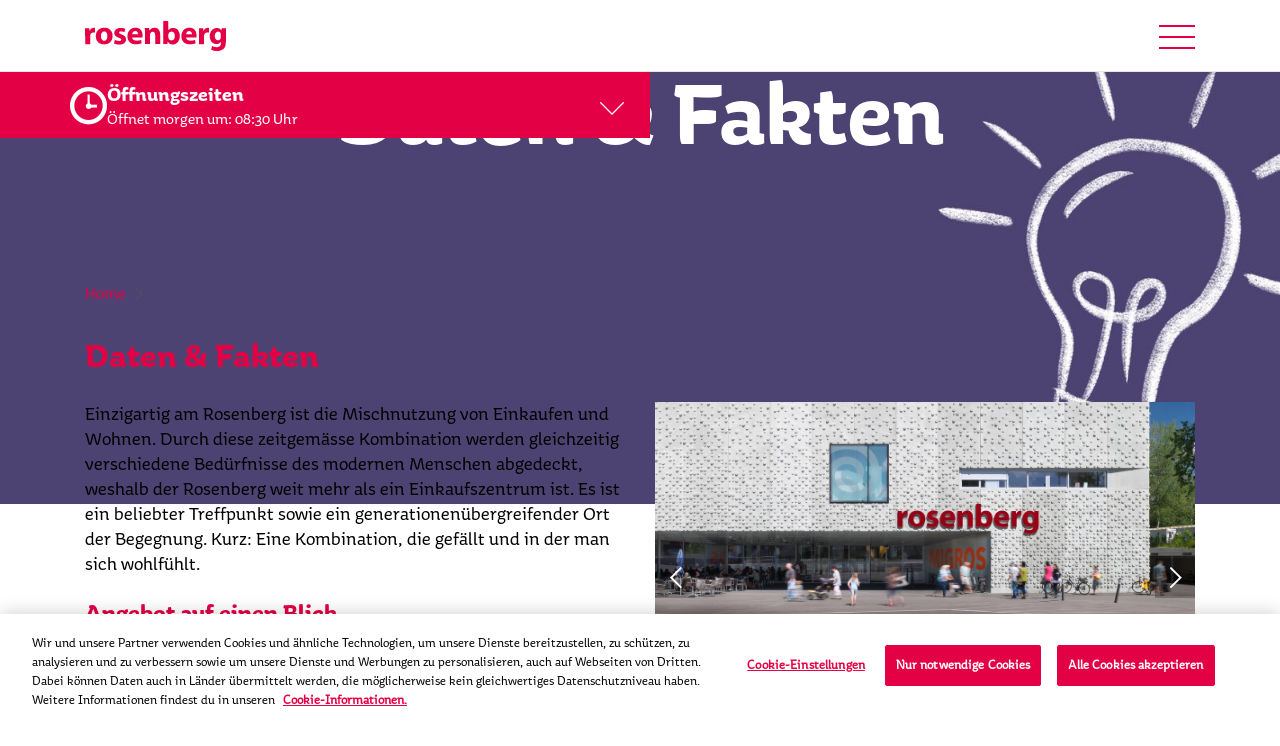

--- FILE ---
content_type: text/html; charset=UTF-8
request_url: https://www.rosenberg.ch/daten-fakten
body_size: 7328
content:
<!DOCTYPE html>
<html lang="de-CH" data-system-vars="{&quot;language&quot;:&quot;de_CH&quot;,&quot;baseUrl&quot;:&quot;&quot;,&quot;ajaxUrl&quot;:&quot;\/de_CH\/ajax\/&quot;,&quot;editMode&quot;:false,&quot;env&quot;:null,&quot;translations&quot;:{&quot;website&quot;:{&quot;form_footer_title&quot;:&quot;Erfolgreich versendet&quot;}}}">

<head>
    <meta charset="utf-8">
    <meta name="viewport" content="width=device-width, initial-scale=1.0">
    <meta name="format-detection" content="telephone=no">

    <link rel="apple-touch-icon" sizes="57x57" href="/static/images/rosenberg/favicon/apple-touch-icon-57x57.png">
<link rel="apple-touch-icon" sizes="60x60" href="/static/images/rosenberg/favicon/apple-touch-icon-60x60.png">
<link rel="apple-touch-icon" sizes="72x72" href="/static/images/rosenberg/favicon/apple-touch-icon-72x72.png">
<link rel="apple-touch-icon" sizes="76x76" href="/static/images/rosenberg/favicon/apple-touch-icon-76x76.png">
<link rel="apple-touch-icon" sizes="114x114" href="/static/images/rosenberg/favicon/apple-touch-icon-114x114.png">
<link rel="apple-touch-icon" sizes="120x120" href="/static/images/rosenberg/favicon/apple-touch-icon-120x120.png">
<link rel="apple-touch-icon" sizes="144x144" href="/static/images/rosenberg/favicon/apple-touch-icon-144x144.png">
<link rel="apple-touch-icon" sizes="152x152" href="/static/images/rosenberg/favicon/apple-touch-icon-152x152.png">

<link rel="icon" type="image/png" href="/static/images/rosenberg/favicon/favicon-196x196.png" sizes="196x196"/>
<link rel="icon" type="image/png" href="/static/images/rosenberg/favicon/favicon-96x96.png" sizes="96x96"/>
<link rel="icon" type="image/png" href="/static/images/rosenberg/favicon/favicon-32x32.png" sizes="32x32"/>
<link rel="icon" type="image/png" href="/static/images/rosenberg/favicon/favicon-16x16.png" sizes="16x16"/>
<link rel="icon" type="image/png" href="/static/images/rosenberg/favicon/favicon-128.png" sizes="128x128"/>

<link rel="shortcut icon" href="/static/images/rosenberg/favicon/favicon.ico">
<meta name="msapplication-TileColor" content="#ffffff">
<meta name="msapplication-TileImage" content="/static/images/rosenberg/favicon/ms-icon-144x144.png">
<meta name="theme-color" content="#ffffff">

    
                        <meta name="robots" content=""/>
            
            <title>Daten &amp; Fakten - Einkaufszentrum Rosenberg</title>
    
            <meta name="description" content="Das gesamte Angebot auf einen Blick: Gratis WLAN, Parkplätze, Veloparkplätze, Anbindung an den ÖV und mehr." />

    
            <link href="/cache-buster-1767621169/static/css/style.css" media="all" rel="stylesheet" type="text/css" />    
                                    <script src="https://www.google.com/recaptcha/api.js?render=6LeXE0gqAAAAAE_m40TFbjKMnohP1Bg7zCCvvKAg" nonce="8i102cnLqOlW26wYgmYTqGFMSC6PI3ao"></script>
<script src="/cache-buster-1767621169/static/js/main-header-bundle.js" nonce="8i102cnLqOlW26wYgmYTqGFMSC6PI3ao"></script>
    
        
                                        <!-- START OneTrust Cookie-Einwilligungshinweis -->
            <script type="text/javascript" src="https://cdn.cookielaw.org/consent/0b8d1483-039e-40b0-8c44-b00f37118cb8/OtAutoBlock.js"></script>
            <script src="https://cdn.cookielaw.org/scripttemplates/otSDKStub.js" document-language="true" type="text/javascript" charset="UTF-8" data-domain-script="0b8d1483-039e-40b0-8c44-b00f37118cb8"></script>
            <script type="text/javascript">
                function OptanonWrapper() { }
            </script>
            <!-- END OneTrust-Cookie-Einwilligungshinweis -->
            
<script type="text/javascript">
        var toolboxJsFrontend = {
            translations : {                'toolbox.goptout_already_opt_out': 'toolbox.goptout_already_opt_out',
                                'toolbox.goptout_successfully_opt_out': 'toolbox.goptout_successfully_opt_out',
                }
        };
            </script>

<!-- Google Tag Manager -->
<script>(function(w,d,s,l,i){w[l]=w[l]||[];w[l].push({'gtm.start':
new Date().getTime(),event:'gtm.js'});var f=d.getElementsByTagName(s)[0],
j=d.createElement(s),dl=l!='dataLayer'?'&l='+l:'';j.async=true;j.src=
'https://www.googletagmanager.com/gtm.js?id='+i+dl;f.parentNode.insertBefore(j,f);
})(window,document,'script','dataLayer','GTM-M4XVG64');</script>
<!-- End Google Tag Manager -->
</head>

<body class="rosenberg">


<!-- Google Tag Manager (noscript) -->
<noscript><iframe src="https://www.googletagmanager.com/ns.html?id=GTM-M4XVG64"
height="0" width="0" style="display:none;visibility:hidden"></iframe></noscript>
<!-- End Google Tag Manager (noscript) -->

            <script type="text/javascript"> _linkedin_partner_id = "3966385"; window._linkedin_data_partner_ids = window._linkedin_data_partner_ids || []; window._linkedin_data_partner_ids.push(_linkedin_partner_id); </script><script type="text/javascript"> (function(l) { if (!l){window.lintrk = function(a,b){window.lintrk.q.push([a,b])}; window.lintrk.q=[]} var s = document.getElementsByTagName("script")[0]; var b = document.createElement("script"); b.type = "text/javascript";b.async = true; b.src = "https://snap.licdn.com/li.lms-analytics/insight.min.js"; s.parentNode.insertBefore(b, s);})(window.lintrk); </script> <noscript> <img height="1" width="1" style="display:none;" alt="" src="https://px.ads.linkedin.com/collect/?pid=3966385&fmt=gif" /> </noscript>

<div id="wrapper">
    
<header id="header" class="fixed-top mm-fixed-top">
    <div class="container">
        <div class="row align-items-center">
            <div class="logo-container col-10 col-md-4 d-flex align-items-center">
                <a class="logo flex-grow-1" href="/"></a>
            </div>

            <div class="col-2 col-md-8 text-right mt-0">

                <div class="mmenu-wrapper">
                    <a id="mmenu-toggle" href="#mmenu">
                        <div class="burger-button menu-animated">
                            <span></span>
                        </div>
                    </a>

                    <nav id="mmenu" class="mm-nav">
                                                    <ul class="list-unstyled">
                                
            
            <li class=" main  lvl-1">

                <a href="/geschaefte-marken">
                    Geschäfte &amp; Marken
                </a>

                
            </li>

                    
            <li class=" main  lvl-1">

                <a href="/oeffnungszeiten">
                    Öffnungszeiten
                </a>

                
            </li>

                    
            <li class=" main  lvl-1">

                <a href="/events">
                    Events
                </a>

                
            </li>

                    
            <li class=" main  lvl-1">

                <a href="/aktionen">
                    Aktionen
                </a>

                
            </li>

                    
            <li class=" main  lvl-1">

                <a href="/gutscheine">
                    Geschenkgutscheine
                </a>

                
            </li>

                    
            <li class=" main  lvl-1">

                <a href="/kinderparadies">
                    Kinderparadies
                </a>

                
            </li>

                    
            <li class=" main  lvl-1">

                <a href="/gastronomie">
                    Gastronomie
                </a>

                
            </li>

                    
            <li class=" main  lvl-1">

                <a href="/newsletter">
                    Newsletter abonnieren
                </a>

                
            </li>

                    
            <li class=" main  lvl-1">

                <a href="/kontakt">
                    Kontakt
                </a>

                
            </li>

                                                                                                                                    

                                                                
                                                                    <li class="inline-block float-left social-media-container facebook">
                                        <a class="inline-block float-left social-media-container facebook" href="https://www.facebook.com/EinkaufszentrumRosenberg" target="_blank"></a>
                                    </li>
                                                                                                    <li class="inline-block float-left social-media-container facebook">
                                        <a class="inline-block float-left social-media-container instagram" href="https://www.instagram.com/einkaufszentrum.rosenberg/" target="_blank"></a>
                                    </li>
                                
                            </ul>
                                            </nav>

                </div>

                
            </div>
        </div>
    </div>

</header>



    <main id="main-content">
                    
    <div class="opening-hours" data-opening-hours="[{&quot;close&quot;:{&quot;date&quot;:&quot;2026-01-19&quot;,&quot;day&quot;:1,&quot;time&quot;:&quot;2000&quot;},&quot;open&quot;:{&quot;date&quot;:&quot;2026-01-19&quot;,&quot;day&quot;:1,&quot;time&quot;:&quot;0830&quot;}},{&quot;close&quot;:{&quot;date&quot;:&quot;2026-01-20&quot;,&quot;day&quot;:2,&quot;time&quot;:&quot;2000&quot;},&quot;open&quot;:{&quot;date&quot;:&quot;2026-01-20&quot;,&quot;day&quot;:2,&quot;time&quot;:&quot;0830&quot;}},{&quot;close&quot;:{&quot;date&quot;:&quot;2026-01-14&quot;,&quot;day&quot;:3,&quot;time&quot;:&quot;2000&quot;},&quot;open&quot;:{&quot;date&quot;:&quot;2026-01-14&quot;,&quot;day&quot;:3,&quot;time&quot;:&quot;0830&quot;}},{&quot;close&quot;:{&quot;date&quot;:&quot;2026-01-15&quot;,&quot;day&quot;:4,&quot;time&quot;:&quot;2000&quot;},&quot;open&quot;:{&quot;date&quot;:&quot;2026-01-15&quot;,&quot;day&quot;:4,&quot;time&quot;:&quot;0830&quot;}},{&quot;close&quot;:{&quot;date&quot;:&quot;2026-01-16&quot;,&quot;day&quot;:5,&quot;time&quot;:&quot;2000&quot;},&quot;open&quot;:{&quot;date&quot;:&quot;2026-01-16&quot;,&quot;day&quot;:5,&quot;time&quot;:&quot;0830&quot;}},{&quot;close&quot;:{&quot;date&quot;:&quot;2026-01-17&quot;,&quot;day&quot;:6,&quot;time&quot;:&quot;1900&quot;},&quot;open&quot;:{&quot;date&quot;:&quot;2026-01-17&quot;,&quot;day&quot;:6,&quot;time&quot;:&quot;0800&quot;}}]" data-shopping-centre="rosenberg">

        <div class="opening-hours__container">
            <div class="opening-hours__time-container">
                <div class="opening-hours__clock-icon">
                    <i class="dd-clock"></i>
                </div>
                <div class="opening-hours__time-title">
                    <h4 class="opening-hours__heading">Öffnungszeiten</h4>
                    <span class="opening-hours__showtime"></span>
                </div>
                <div class="opening-hours__chevron-icon">
                    <i class="dd-chevron-right"></i>
                </div>
            </div>
            <div class="opening-hours__timetable">
                <div class="opening-hours__days opening-hours__mon"><span class="opening-hours__day-heading">Montag:&nbsp;</span>
                    <span class="opening-hours__mon-time"></span></div>
                <div class="opening-hours__days opening-hours__tue">
                    <span class="opening-hours__day-heading">Dienstag: </span>
                    <span class="opening-hours__tue-time"></span></div>
                <div class="opening-hours__days opening-hours__wed">
                    <span class="opening-hours__day-heading">Mittwoch: </span>
                    <span class="opening-hours__wed-time"></span>
                </div>
                <div class="opening-hours__days opening-hours__thu">
                    <span class="opening-hours__day-heading">Donnerstag: </span>
                    <span class="opening-hours__thu-time"></span>
                </div>
                <div class="opening-hours__days opening-hours__fri">
                    <span class="opening-hours__day-heading">Freitag: </span>
                    <span class="opening-hours__fri-time"></span>
                </div>
                <div class="opening-hours__days opening-hours__sat">
                    <span class="opening-hours__day-heading">Samstag: </span>
                    <span class="opening-hours__sat-time"></span>
                </div>
                <div class="opening-hours__days opening-hours__sun">
                    <span class="opening-hours__day-heading">Sonntag: </span>
                    <span class="opening-hours__sun-time"></span>
                </div>
            </div>
        </div>

    </div>

        
                                                            
<div class="header-simple">
    <div class="header-simple__background-container header-simple__background-container--transparent"
                >
        <div class="header-simple__background-image">
                            <picture >
	<source srcset="/images/global/headerslider/4818/image-thumb__4818__header_image/fakten_d~-~media--c981039f--query.2eba9aa2.jpg 1x, /images/global/headerslider/4818/image-thumb__4818__header_image/fakten_d~-~media--c981039f--query@2x.2eba9aa2.jpg 2x" media="(max-width: 479px)" width="479" height="162" type="image/jpeg" />
	<source srcset="/images/global/headerslider/4818/image-thumb__4818__header_image/fakten_d~-~media--92aa2fb2--query.39a7260d.jpg 1x, /images/global/headerslider/4818/image-thumb__4818__header_image/fakten_d~-~media--92aa2fb2--query@2x.39a7260d.jpg 2x" media="(max-width: 767px)" width="767" height="260" type="image/jpeg" />
	<source srcset="/images/global/headerslider/4818/image-thumb__4818__header_image/fakten_d~-~media--0f9b86cf--query.9a813ccf.jpg 1x, /images/global/headerslider/4818/image-thumb__4818__header_image/fakten_d~-~media--0f9b86cf--query@2x.9a813ccf.jpg 2x" media="(max-width: 991px)" width="991" height="335" type="image/jpeg" />
	<source srcset="/images/global/headerslider/4818/image-thumb__4818__header_image/fakten_d~-~media--3f079e97--query.000e0deb.jpg 1x, /images/global/headerslider/4818/image-thumb__4818__header_image/fakten_d~-~media--3f079e97--query@2x.000e0deb.jpg 2x" media="(max-width: 1199px)" width="1199" height="406" type="image/jpeg" />
	<source srcset="/images/global/headerslider/4818/image-thumb__4818__header_image/fakten_d~-~media--a496dc81--query.4f4fe9ee.jpg 1x, /images/global/headerslider/4818/image-thumb__4818__header_image/fakten_d~-~media--a496dc81--query@2x.4f4fe9ee.jpg 2x" media="(max-width: 1599px)" width="1599" height="541" type="image/jpeg" />
	<source srcset="/images/global/headerslider/4818/image-thumb__4818__header_image/fakten_d~-~media--b5ab7a54--query.63b00af1.jpg 1x, /images/global/headerslider/4818/image-thumb__4818__header_image/fakten_d~-~media--b5ab7a54--query@2x.63b00af1.jpg 2x" media="(max-width: 2000px)" width="2000" height="677" type="image/jpeg" />
	<source srcset="/images/global/headerslider/4818/image-thumb__4818__header_image/fakten_d.35ebe4c5.jpg 1x, /images/global/headerslider/4818/image-thumb__4818__header_image/fakten_d@2x.35ebe4c5.jpg 2x" width="3840" height="1300" type="image/jpeg" />
	<img class="img-fluid" src="/images/global/headerslider/4818/image-thumb__4818__header_image/fakten_d.35ebe4c5.jpg" width="3840" height="1300" alt="" loading="lazy" srcset="/images/global/headerslider/4818/image-thumb__4818__header_image/fakten_d.35ebe4c5.jpg 1x, /images/global/headerslider/4818/image-thumb__4818__header_image/fakten_d@2x.35ebe4c5.jpg 2x" />
</picture>

                    </div>
        <div class="header-simple__background-image-mobile">
                            <picture >
	<source srcset="/images/global/headerslider/4819/image-thumb__4819__contentImage/fakten_m.062dcb01.jpg 1x, /images/global/headerslider/4819/image-thumb__4819__contentImage/fakten_m@2x.062dcb01.jpg 2x" width="1150" height="766" type="image/jpeg" />
	<img class="img-fluid" src="/images/global/headerslider/4819/image-thumb__4819__contentImage/fakten_m.062dcb01.jpg" width="1150" height="766" alt="" loading="lazy" srcset="/images/global/headerslider/4819/image-thumb__4819__contentImage/fakten_m.062dcb01.jpg 1x, /images/global/headerslider/4819/image-thumb__4819__contentImage/fakten_m@2x.062dcb01.jpg 2x" />
</picture>

                    </div>
    </div>
    <div class="header-simple__claimtext-container">
        <span class="header-simple__claimtext"
              style="color: rgba(255,255,255,255)"
        >
            Daten &amp; Fakten
        </span>
    </div>
</div>
                    
        
    <div class="main-content follow">

        <div class="container">
                        
            <nav class="d-none d-md-block breadcrumb clearfix">
                <a href="/">Home</a>
                
            </nav>
        </div>

        



                                    
            
                                    <div class="toolbox-element toolbox-container ">
        
    <div class="container">
    <div class="container-inner">
        
    



                                    
            
                                    <div class="toolbox-element toolbox-headline no-gaps headline-h1">
        
        <h1>Daten &amp; Fakten</h1>        
</div>

                
                            
                    




                                    
            
                                    <div class="toolbox-element toolbox-columns type-column_6_6  ">
                            <div class="row">
            
            <div class="col-12 col-sm-6 ">
        <div class="toolbox-column">
            
    



                                    
            
                                    <div class="toolbox-element toolbox-content wysiwyg content-container ">
        
    <p>Einzigartig am Rosenberg ist die Mischnutzung von Einkaufen und Wohnen. Durch diese zeitgemässe Kombination werden gleichzeitig verschiedene Bedürfnisse des modernen Menschen abgedeckt, weshalb der Rosenberg weit mehr als ein Einkaufszentrum ist. Es ist ein beliebter Treffpunkt sowie ein generationenübergreifender Ort der Begegnung. Kurz: Eine Kombination, die gefällt und in der man sich wohlfühlt.</p>
        
</div>
                
                            
                    




                                    
            
                                    <div class="toolbox-element toolbox-headline no-gaps headline-h2">
        
        <h2>Angebot auf einen Blick</h2>        
</div>

                
                            
                    




                                    
            
                                    <div class="toolbox-element toolbox-content wysiwyg content-container ">
        
    <ul>
	<li>Über 40 Fachgeschäfte, lokale Detailhändler und Gastrobetriebe</li>
	<li>Zwei Verkaufsebenen</li>
	<li>Direkte Anbindung an den öV, Haltestellen „Rosenberg“ und „Schützenhaus“</li>
	<li>Rauchfreies Einkaufen – das gesamte Einkaufszentrum ist eine Nichtraucherzone</li>
	<li>2 Parkplätze inkl. Ladestation für Elektroautos.<br />
	Registration: <a href="http://www.evpass.ch" target="_blank">www.evpass.ch</a></li>
	<li>151 Wohnungen&nbsp;</li>
	<li>Bargeldlos bezahlen: Parking kann überall mit Kreditkarten, Twint und Parkingpay bezahlt werden</li>
</ul>
        
</div>
                
                            
                    

        </div>
    </div>
    <div class="col-12 col-sm-6 ">
        <div class="toolbox-column">
            
    



                                    
            
                                    <div class="toolbox-element toolbox-gallery ">
                            <div class="row">
                    <div class="col-12 col-gallery">
            
        <ul class="slick-slider list-unstyled  gallery-6967ecccd6ee8439955210-gal responsive-dots "
            
            data-variable-width="false" data-autoplay="false" data-slides-to-show="1" data-dots="true" data-arrows="true"
    >
                    <li class="slide item">
                <picture >
	<source srcset="/images/01_rosenberg/ekz-rosenberg/138/image-thumb__138__gallery/mro_aussen_22901~-~media--c981039f--query.b1c9199a.jpg 1x, /images/01_rosenberg/ekz-rosenberg/138/image-thumb__138__gallery/mro_aussen_22901~-~media--c981039f--query@2x.b1c9199a.jpg 2x" media="(max-width: 479px)" width="479" height="306" type="image/jpeg" />
	<source srcset="/images/01_rosenberg/ekz-rosenberg/138/image-thumb__138__gallery/mro_aussen_22901~-~media--92aa2fb2--query.e5f63a54.jpg 1x, /images/01_rosenberg/ekz-rosenberg/138/image-thumb__138__gallery/mro_aussen_22901~-~media--92aa2fb2--query@2x.e5f63a54.jpg 2x" media="(max-width: 767px)" width="767" height="490" type="image/jpeg" />
	<source srcset="/images/01_rosenberg/ekz-rosenberg/138/image-thumb__138__gallery/mro_aussen_22901~-~media--0f9b86cf--query.ecd198bb.jpg 1x, /images/01_rosenberg/ekz-rosenberg/138/image-thumb__138__gallery/mro_aussen_22901~-~media--0f9b86cf--query@2x.ecd198bb.jpg 2x" media="(max-width: 991px)" width="991" height="633" type="image/jpeg" />
	<source srcset="/images/01_rosenberg/ekz-rosenberg/138/image-thumb__138__gallery/mro_aussen_22901.7d6287b0.jpg 1x, /images/01_rosenberg/ekz-rosenberg/138/image-thumb__138__gallery/mro_aussen_22901@2x.7d6287b0.jpg 2x" width="1200" height="766" type="image/jpeg" />
	<img class="img-fluid" src="/images/01_rosenberg/ekz-rosenberg/138/image-thumb__138__gallery/mro_aussen_22901.7d6287b0.jpg" width="1200" height="766" alt="" loading="lazy" srcset="/images/01_rosenberg/ekz-rosenberg/138/image-thumb__138__gallery/mro_aussen_22901.7d6287b0.jpg 1x, /images/01_rosenberg/ekz-rosenberg/138/image-thumb__138__gallery/mro_aussen_22901@2x.7d6287b0.jpg 2x" />
</picture>

            </li>
                    <li class="slide item">
                <picture >
	<source srcset="/images/01_rosenberg/ekz-rosenberg/139/image-thumb__139__gallery/mro_aussen_22815~-~media--c981039f--query.8b1a3b88.jpg 1x, /images/01_rosenberg/ekz-rosenberg/139/image-thumb__139__gallery/mro_aussen_22815~-~media--c981039f--query@2x.8b1a3b88.jpg 2x" media="(max-width: 479px)" width="479" height="306" type="image/jpeg" />
	<source srcset="/images/01_rosenberg/ekz-rosenberg/139/image-thumb__139__gallery/mro_aussen_22815~-~media--92aa2fb2--query.d6abfde7.jpg 1x, /images/01_rosenberg/ekz-rosenberg/139/image-thumb__139__gallery/mro_aussen_22815~-~media--92aa2fb2--query@2x.d6abfde7.jpg 2x" media="(max-width: 767px)" width="767" height="490" type="image/jpeg" />
	<source srcset="/images/01_rosenberg/ekz-rosenberg/139/image-thumb__139__gallery/mro_aussen_22815~-~media--0f9b86cf--query.94dff1b6.jpg 1x, /images/01_rosenberg/ekz-rosenberg/139/image-thumb__139__gallery/mro_aussen_22815~-~media--0f9b86cf--query@2x.94dff1b6.jpg 2x" media="(max-width: 991px)" width="991" height="633" type="image/jpeg" />
	<source srcset="/images/01_rosenberg/ekz-rosenberg/139/image-thumb__139__gallery/mro_aussen_22815.c9107a76.jpg 1x, /images/01_rosenberg/ekz-rosenberg/139/image-thumb__139__gallery/mro_aussen_22815@2x.c9107a76.jpg 2x" width="1200" height="766" type="image/jpeg" />
	<img class="img-fluid" src="/images/01_rosenberg/ekz-rosenberg/139/image-thumb__139__gallery/mro_aussen_22815.c9107a76.jpg" width="1200" height="766" alt="" loading="lazy" srcset="/images/01_rosenberg/ekz-rosenberg/139/image-thumb__139__gallery/mro_aussen_22815.c9107a76.jpg 1x, /images/01_rosenberg/ekz-rosenberg/139/image-thumb__139__gallery/mro_aussen_22815@2x.c9107a76.jpg 2x" />
</picture>

            </li>
                    <li class="slide item">
                <picture >
	<source srcset="/images/01_rosenberg/ekz-rosenberg/137/image-thumb__137__gallery/mro_aussen_22531~-~media--c981039f--query.b336f889.jpg 1x, /images/01_rosenberg/ekz-rosenberg/137/image-thumb__137__gallery/mro_aussen_22531~-~media--c981039f--query@2x.b336f889.jpg 2x" media="(max-width: 479px)" width="479" height="306" type="image/jpeg" />
	<source srcset="/images/01_rosenberg/ekz-rosenberg/137/image-thumb__137__gallery/mro_aussen_22531~-~media--92aa2fb2--query.ec528625.jpg 1x, /images/01_rosenberg/ekz-rosenberg/137/image-thumb__137__gallery/mro_aussen_22531~-~media--92aa2fb2--query@2x.ec528625.jpg 2x" media="(max-width: 767px)" width="767" height="490" type="image/jpeg" />
	<source srcset="/images/01_rosenberg/ekz-rosenberg/137/image-thumb__137__gallery/mro_aussen_22531~-~media--0f9b86cf--query.ad011c33.jpg 1x, /images/01_rosenberg/ekz-rosenberg/137/image-thumb__137__gallery/mro_aussen_22531~-~media--0f9b86cf--query@2x.ad011c33.jpg 2x" media="(max-width: 991px)" width="991" height="633" type="image/jpeg" />
	<source srcset="/images/01_rosenberg/ekz-rosenberg/137/image-thumb__137__gallery/mro_aussen_22531.2298791f.jpg 1x, /images/01_rosenberg/ekz-rosenberg/137/image-thumb__137__gallery/mro_aussen_22531@2x.2298791f.jpg 2x" width="1200" height="766" type="image/jpeg" />
	<img class="img-fluid" src="/images/01_rosenberg/ekz-rosenberg/137/image-thumb__137__gallery/mro_aussen_22531.2298791f.jpg" width="1200" height="766" alt="" loading="lazy" srcset="/images/01_rosenberg/ekz-rosenberg/137/image-thumb__137__gallery/mro_aussen_22531.2298791f.jpg 1x, /images/01_rosenberg/ekz-rosenberg/137/image-thumb__137__gallery/mro_aussen_22531@2x.2298791f.jpg 2x" />
</picture>

            </li>
            </ul>
                                </div>
                    </div>
            
</div>
                
                            
                    

        </div>
    </div>
                            </div>
            
</div>
                
                            
                    

    </div>
</div>        
</div>

                
                            
                    




                                    
            
                                    <div class="toolbox-element toolbox-container ">
        
    <div class="container">
    <div class="container-inner">
        
    



                                    
            
                                    
    

            





                                    
            
                                    <div class="toolbox-element toolbox-container ">
        
    <div class="container">
    <div class="container-inner">
        
    



                                    
            
                                    <div class="toolbox-element icon-teaser-wrap">
            <div class="icon-teaser">
            
                                    <div class="icon-wrap">
                <i class="icon dd-wlan2"></i>
            </div>
                        <h4> Gratis WLAN</h4>
            <p>Kostenloses WLAN in allen Bereichen des Zentrums.</p>
            
                                    </div>
            <div class="icon-teaser">
            
                                    <div class="icon-wrap">
                <i class="icon dd-kids2"></i>
            </div>
                        <h4> Kinderparadies</h4>
            <p>Betreutes Kinderparadies für Kinder von 3 bis 7 Jahren.</p>
            
                                        <a class="overlay-link"
                           href="https://www.rosenberg.ch/kinderparadies"
                           target=""></a>

                                    </div>
            <div class="icon-teaser">
            
                                    <div class="icon-wrap">
                <i class="icon dd-parking2"></i>
            </div>
                        <h4> Parkplätze</h4>
            <p>300 grosszügige Parkplätze für Ihr Shoppingerlebnis.</p>
            
                                    </div>
            <div class="icon-teaser">
            
                                    <div class="icon-wrap">
                <i class="icon dd-velo2"></i>
            </div>
                        <h4> Veloparkplätze</h4>
            <p>400 gedeckte Abstellplätze für Velos und andere Zweiräder.</p>
            
                                    </div>
    
</div>

                
                            
                    

    </div>
</div>        
</div>

                
                            
                    


            

    

                
                            
                    

    </div>
</div>        
</div>

                
                            
                    




                                    
            
                                    <div class="toolbox-element toolbox-container ">
        
    <div class="container">
    <div class="container-inner">
        
    



                                    
            
                                    <div class="toolbox-element toolbox-columns type-column_8_4  ">
                            <div class="row">
            
            <div class="col-12 col-sm-8 ">
        <div class="toolbox-column">
            
    



                                    
            
                                    <div class="toolbox-element toolbox-gallery ">
                            <div class="row">
                    <div class="col-12 col-gallery">
            
        <ul class="slick-slider list-unstyled  gallery-6967ecccd8c65000352857-gal responsive-dots "
            
            data-variable-width="false" data-autoplay="false" data-slides-to-show="1" data-dots="true" data-arrows="true"
    >
                    <li class="slide item">
                <picture >
	<source srcset="/images/01_rosenberg/ekz-rosenberg/131/image-thumb__131__gallery/5t5v6145~-~media--c981039f--query.04d98a01.jpg 1x, /images/01_rosenberg/ekz-rosenberg/131/image-thumb__131__gallery/5t5v6145~-~media--c981039f--query@2x.04d98a01.jpg 2x" media="(max-width: 479px)" width="479" height="306" type="image/jpeg" />
	<source srcset="/images/01_rosenberg/ekz-rosenberg/131/image-thumb__131__gallery/5t5v6145~-~media--92aa2fb2--query.d348c48b.jpg 1x, /images/01_rosenberg/ekz-rosenberg/131/image-thumb__131__gallery/5t5v6145~-~media--92aa2fb2--query@2x.d348c48b.jpg 2x" media="(max-width: 767px)" width="767" height="490" type="image/jpeg" />
	<source srcset="/images/01_rosenberg/ekz-rosenberg/131/image-thumb__131__gallery/5t5v6145~-~media--0f9b86cf--query.85b03b66.jpg 1x, /images/01_rosenberg/ekz-rosenberg/131/image-thumb__131__gallery/5t5v6145~-~media--0f9b86cf--query@2x.85b03b66.jpg 2x" media="(max-width: 991px)" width="991" height="633" type="image/jpeg" />
	<source srcset="/images/01_rosenberg/ekz-rosenberg/131/image-thumb__131__gallery/5t5v6145.38423f32.jpg 1x, /images/01_rosenberg/ekz-rosenberg/131/image-thumb__131__gallery/5t5v6145@2x.38423f32.jpg 2x" width="1200" height="766" type="image/jpeg" />
	<img class="img-fluid" src="/images/01_rosenberg/ekz-rosenberg/131/image-thumb__131__gallery/5t5v6145.38423f32.jpg" width="1200" height="766" alt="" loading="lazy" srcset="/images/01_rosenberg/ekz-rosenberg/131/image-thumb__131__gallery/5t5v6145.38423f32.jpg 1x, /images/01_rosenberg/ekz-rosenberg/131/image-thumb__131__gallery/5t5v6145@2x.38423f32.jpg 2x" />
</picture>

            </li>
            </ul>
                                </div>
                    </div>
            
</div>
                
                            
                    

        </div>
    </div>
    <div class="col-12 col-sm-4 ">
        <div class="toolbox-column">
            
    



                                    
            
                                    <div class="toolbox-element toolbox-headline no-gaps headline-h3">
        
        <h3>Architektur</h3>        
</div>

                
                            
                    




                                    
            
                                    <div class="toolbox-element toolbox-content wysiwyg content-container ">
        
    <p>Die&nbsp;lichtdurchflutete Mall präsentiert sich freundlich in moderner Architektur. Bewusst gewählte Elemente bei der Farb- und Lichtgebung sowie bei der Materialwahl sorgen trotz beachtlicher Dimensionen für eine warme und angenehme Atmosphäre. Besonderer Wert wurde auf eine ökologische Bauweise und auf innovative Verfahren wie zum Beispiel die Nutzung von Abwärme gelegt. So braucht das neue, grössere Zentrum wesentlich weniger Energie, als das frühere Einkaufszentrum.</p>

<p><strong>Die Dimensionen des Rosenbergs:</strong></p>

<ul>
	<li>Geschossfläche&nbsp; 103'095 m<sup>2</sup></li>
	<li>Fläche Einkaufszentrum 65'705 m<sup>2</sup></li>
	<li>Verkaufsfläche 14'600 m<sup>2</sup></li>
	<li>Fläche Wohnungen 37'390 m<sup>2</sup></li>
	<li>Neue Grünflächen 7'000 m<sup>2</sup></li>
</ul>
        
</div>
                
                            
                    

        </div>
    </div>
                            </div>
            
</div>
                
                            
                    

    </div>
</div>        
</div>

                
                            
                    


    </div>


    </main>

        

            



            <div class="newsletter">
            <div class="container">

                <div class="row">

                    <div class="col-12 col-sm-6 col-md-4">
                        <h1>Newsletter</h1>

                    </div>

                    <div class="col-12 col-sm-6 col-md-4">
                        <div>
                            <p>Immer up to Date.<br />
Abonnieren Sie unseren Newsletter.</p>

                        </div>

                        <div class="mt-4">

                                                            <a class="newsletter-button d-flex justify-content-center align-items-center"
                                   href="#registration-toggle"
                                   target="" data-toggle="collapse"> Zur Newsletter Anmeldung </a>
                            
                            <div class="collapse" id="registration-toggle">
                                <div class="toolbox-element toolbox-content mt-5">
                                    <div class="embed-responsive embed-newsletter-form-small">
    <iframe src="https://nbild.rosenberg.ch/xc-forms/JPYp22egyBEAe3YG1E/3nzN4uoN02m6qv5OH2M6/form.html"></iframe>
</div>
                                </div>
                            </div>
                        </div>

                    </div>
                </div>
            </div>
        </div>

    





<footer id="footer">

        <div class="top">
        <div class="container">
            <div class="row sm-card-layout">
                <div class="col-12 col-sm-6 col-md-4">
                    <div class="dot">
                        <img src="/static/images/rosenberg/dot.png">
                    </div>
                    <nav class="gnav">
                        <ul class="list-unstyled flinks">
                        <li><a href="https://www.instagram.com/einkaufszentrum.rosenberg/" linktype="direct" text="Instagram" path="https://www.instagram.com/einkaufszentrum.rosenberg/" target="_blank" class="list-link">Instagram</a></li>
                                <li><a href="https://www.facebook.com/EinkaufszentrumRosenberg" linktype="direct" text="Facebook" path="https://www.facebook.com/EinkaufszentrumRosenberg" target="_blank" class="list-link">Facebook</a></li>
                                <li><a href="/daten-fakten" internalType="document" linktype="internal" text="Daten und Fakten" path="/daten-fakten" class="list-link" internalId="27">Daten und Fakten</a></li>
                                <li><a href="/kontakt/vermietung" internalType="document" linktype="internal" text="Vermietung Mietfläche" path="/kontakt/vermietung" class="list-link" internalId="28">Vermietung Mietfläche</a></li>
                                <li><a href="https://www.displayactive.ch/unternehmen/kontakt" linktype="direct" text="Jetzt Werbefläche buchen" path="https://www.displayactive.ch/unternehmen/kontakt" target="_blank" class="list-link">Jetzt Werbefläche buchen</a></li>
            </ul>                    </nav>
                </div>

                <div class="col-12 col-sm-6 col-md-4">
                    <div class="middlefnav">
                        <ul class="list-unstyled flinks">
                        <li><a href="/kontakt" internalType="document" linktype="internal" text="Kontakt" path="/kontakt" target="_blank" class="list-link" internalId="17">Kontakt</a></li>
            </ul>                    </div>
                    <div class="d-none d-md-block">
                        
                    </div>
                </div>

                <div class="col-12 col-sm-6 col-md-4">

                                                                                                        <div class="flinks d-none d-md-block">
                                    <a href="https://www.google.com/maps/place/Einkaufszentrum+Rosenberg/@47.5185994,8.7180522,17z/data=!3m1!4b1!4m6!3m5!1s0x479a9bda887aa691:0x593eec93ced5f1f0!8m2!3d47.5185994!4d8.7202409!16s%2Fg%2F1hdy_ywcj" linktype="direct" text="Lage und Anfahrt" path="https://www.google.com/maps/place/Einkaufszentrum+Rosenberg/@47.5185994,8.7180522,17z/data=!3m1!4b1!4m6!3m5!1s0x479a9bda887aa691:0x593eec93ced5f1f0!8m2!3d47.5185994!4d8.7202409!16s%2Fg%2F1hdy_ywcj" target="_blank" class="list-link">Lage und Anfahrt</a>
                                </div>
                                                        <div class="toolbox-element toolbox-google-map d-none d-md-block">
                                <div class="embed-responsive embed-responsive-16by9">
                                    <div class="toolbox-google-map-container">
                                        <div class="embed-responsive-item toolbox-googlemap" id="map-rosenberg"
                                             data-locations='[{"hideInfoWindow":true,"lat":47.518563,"lng":8.720688}]'
                                             data-mapoption-zoom='12' data-mapoption-map-type-id='roadmap' data-mapoption-street-view-control='false'
                                             data-mapoption-map-type-control='false' data-mapoption-pan-control='false' data-mapoption-scrollwheel='false'
                                             data-mapstyleurl='/static/config/googleMap/mapStyle.json'
                                             data-markericon='/static/images/rosenberg/pin.svg'></div>
                                    </div>
                                </div>
                            </div>
                        
                        <p class="address">
                            <strong>Einkaufszentrum Rosenberg</strong><br/>

                                                            Schaffhauserstrasse 152<br />
8400 Winterthur
                                                    </p>

                    
                </div>

                <div class="col-12 col-sm-6 col-md-4 d-md-none">

                                        
                                                                                                    
                    
                </div>

            </div>
        </div>
    </div>
    
    <div class="bottom">
        <div class="container">
            <div class="row">
                <div class="col-12 col-sm-8">
                    <div class="copyright">
                                                    Einkaufszentrum Rosenberg
                            <br/>
                                                &copy; 2026 Genossenschaft Migros Ostschweiz
                    </div>
                </div>
                <div class="col-12 col-sm-4">
                                            <nav class="gnav">
                            <ul class="list-unstyled">
    <li>
        <a id="pimcore-navigation-renderer-menu-1533" class=" main" href="https://www.migros.ch/de/content/rechtliche-informationen" target="_blank">Rechtliches</a>
    </li>
    <li>
        <a id="pimcore-navigation-renderer-menu-948" class=" main" href="https://privacy.migros.ch/de.html" target="_blank">Datenschutz</a>
    </li>
    <li>
        <a id="pimcore-navigation-renderer-menu-90" class=" main" href="/impressum">Impressum</a>
    </li>
    <li>
        <a id="pimcore-navigation-renderer-menu-1635" class=" main" href="https://corporate.migros.ch/de/ueber-uns/verhaltenskodex">Verhaltenskodex und Meldestelle</a>
    </li>
    <li>
        <a id="pimcore-navigation-renderer-menu-1671" class="ot-sdk-show-settings main" href="#">Cookie Einstellungen</a>
    </li>
</ul>
                        </nav>
                                    </div>
            </div>
        </div>
    </div>

</footer>

            

        
</div>

<div class="modal fade" id="modal" tabindex="-1" role="dialog">
    <div class="modal-dialog modal-dialog-centered" role="document">
        <div class="modal-content">
            <div class="modal-header">
                <div class="modal-title">Title</div>
                <button type="button" class="close" data-dismiss="modal" aria-label="Close">
                    <span aria-hidden="true">&times;</span>
                </button>
            </div>
            <div class="modal-body">
                Description
            </div>
        </div>
    </div>
</div>

                
    <script src="https://maps.googleapis.com/maps/api/js?libraries=places&amp;callback=Function.prototype&amp;loading=async&amp;language=de&amp;key=AIzaSyAPkuWOGpnL5ePl9Z3V5II5TlJL48EH4L4" nonce="8i102cnLqOlW26wYgmYTqGFMSC6PI3ao"></script>
<script src="/cache-buster-1767621169/static/js/dachcom-core.js" nonce="8i102cnLqOlW26wYgmYTqGFMSC6PI3ao"></script>
<script src="/cache-buster-1767621169/static/js/main-footer-bundle.js" nonce="8i102cnLqOlW26wYgmYTqGFMSC6PI3ao"></script>
</body>
</html>


--- FILE ---
content_type: text/html
request_url: https://nbild.rosenberg.ch/xc-forms/JPYp22egyBEAe3YG1E/3nzN4uoN02m6qv5OH2M6/form.html
body_size: 12255
content:
<!DOCTYPE html>
<html>
<head>
	<title>Newsletter Abonnieren | Rosenberg Startseite</title>
	<meta charset="utf-8">
	<meta http-equiv="X-UA-Compatible" content="IE=edge">
	<meta name="viewport" content="width=device-width, initial-scale=1, shrink-to-fit=no">
	<style>
 *,
 *::before,
 *::after {
	box-sizing: border-box;
}


html {
	font-family: sans-serif;
	line-height: 1.15;
	-webkit-text-size-adjust: 100%;
	-ms-text-size-adjust: 100%;
	-ms-overflow-style: scrollbar;
	-webkit-tap-highlight-color: rgba(0, 0, 0, 0);
	font-size: 16px;
}

@-ms-viewport {
	width: device-width;
}

body {
	margin: 0;
	font-family: -apple-system, BlinkMacSystemFont, "Segoe UI", Roboto, "Helvetica Neue", Arial, sans-serif, "Apple Color Emoji", "Segoe UI Emoji", "Segoe UI Symbol", "Noto Color Emoji";
	font-size: 1rem;
	font-weight: 400;
	line-height: 1.5;
	color: #212529;
	text-align: left;
	background-color: #c4beba;
}

.container {
		margin: auto;
}

h1 {
	margin-top: 0;
	margin-bottom: 0.5rem;
}

label {
	display: inline-block;
	margin-bottom: 0.5rem;
}

label p {
	display: inline;
}

button {
	border-radius: 0;
	text-transform: none;
}

button:focus {
	outline: 1px dotted;
	outline: 5px auto -webkit-focus-ring-color;
}

input,
textarea,
select,
button {
	margin: 0;
	font-family: inherit;
	font-size: inherit;
	line-height: inherit;
	overflow: visible;
}

button,
html [type="button"],
[type="reset"],
[type="submit"] {
	-webkit-appearance: button;
}

button::-moz-focus-inner,
[type="button"]::-moz-focus-inner,
[type="reset"]::-moz-focus-inner,
[type="submit"]::-moz-focus-inner {
	padding: 0;
	border-style: none;
}

input[type="checkbox"] {
	box-sizing: border-box;
	padding: 0;
}

[hidden] {
	display: none !important;
}

body {
	padding: 1rem;
}

.form-group {
	margin-bottom: 1rem;
}

.form-group label.required::after {
	content: "*";
	color: #c00;
	margin-left: 0.125rem;
}

.form-group input:not([type='checkbox']):not([type='radio']),
.form-group textarea,
.form-group select {
	display: block;
    width: 100%;
    padding: 0.375rem 0.75rem;
    font-size: 1rem;
    line-height: 1.5;
    color: #495057;
    background-color: #fff;
    background-clip: padding-box;
    border: 1px solid #ced4da;
    border-radius: 0;
    transition: border-color 0.15s ease-in-out, box-shadow 0.15s ease-in-out;
    height: 50px;
    border-color: #c1c1c1;
}

.form-group textarea {
	height: calc(4.5rem + 2px);
}

.form-group input[type="checkbox"] {
	box-sizing: border-box;
	padding: 0;
	margin-right: 0.25rem;
}

.form-checkbox {
	position: relative;
	display: block;
	padding-left: 1.25rem;
}

.form-checkbox input {
	position: absolute;
	margin-top: .3rem;
	margin-left: -1.25rem;
}

.form-group label:first-child {
	font-weight: bold;
}

.form-group input:not([type='checkbox']):not([type='radio'])::-ms-expand {
	background-color: transparent;
	border: 0;
}

.form-group input:focus,
.form-group select:focus {
	color: #495057;
	background-color: #fff;
	border-color: #80bdff;
	outline: 0;
	box-shadow: 0 0 0.2rem 0.2rem rgba(0, 123, 255, 0.25);
}

.form-group input::-webkit-input-placeholder {
	opacity: 1;
  font-weight: 300;
  font-size: 15px;
  color: #c4beba;
}

.form-group input::-moz-placeholder {
	opacity: 1;
  font-weight: 300;
  font-size: 15px;
  color: #c4beba;
}

.form-group input::-ms-input-placeholder {
	opacity: 1;
  font-weight: 300;
  font-size: 15px;
  color: #c4beba;
}

.form-group input::placeholder {
	opacity: 1;
  font-weight: 300;
  font-size: 15px;
  color: #c4beba;
}


button {
	cursor: pointer;
	display: inline-block;
	font-weight: 400;
	text-align: center;
	white-space: nowrap;
	vertical-align: middle;
	-webkit-user-select: none;
	-moz-user-select: none;
	-ms-user-select: none;
	user-select: none;
	border: 1px solid transparent;
	padding: 14px 20px;
	font-size: 1rem;
	line-height: 1.5;
	border-radius: 0;
	transition: color 0.15s ease-in-out, background-color 0.15s ease-in-out, border-color 0.15s ease-in-out, box-shadow 0.15s ease-in-out;
	color: #fff;
	background-color: #007bff;
	border-color: #007bff;
  font-weight: bold;
}

button:hover,
button:focus {
	text-decoration: none;
	outline: 0;
	color: #fff;
	background-color: #e40044;
	border-color: #e40044;
}

button:disabled {
	opacity: 0.3;
}

a {
	color: #007bff;
	text-decoration: none;
	background-color: transparent;
}

a:hover,
a:focus {
	color: #0056b3;
	text-decoration: underline;
}

p {
		color: rgba(32, 67, 82, 0.8);
}

hr {
	box-sizing: content-box;
	height: 0;
	overflow: visible;
	margin-top: 1rem;
	margin-bottom: 1rem;
	border:0;
	border-top: 1px solid #ccc;
}
a.nps-option-inactive {
	opacity: 0.3;
}



/* for custom */
body {
	font-family: -apple-system, BlinkMacSystemFont, "Segoe UI", Roboto, "Helvetica Neue", Arial, sans-serif, "Apple Color Emoji", "Segoe UI Emoji", "Segoe UI Symbol", "Noto Color Emoji";
	background-color: #c4beba;
	color: #000000;
  padding: 0;
}

p {
	color: #000000;
}

button {
	color: #fff;
	border-color: #fff;
  background-color: transparent;
}

a,
a:hover,
a:focus {
	color: #e40044;
}

body footer {
	font-family: -apple-system, BlinkMacSystemFont, "Segoe UI", Roboto, "Helvetica Neue", Arial, sans-serif, "Apple Color Emoji", "Segoe UI Emoji", "Segoe UI Symbol", "Noto Color Emoji" !important;
	color: #000000 !important;
}
body footer a {
	color: #e40044 !important;
}
hr {
	border-color: #cccccc;
}

label {
	color: #fff;
}
	

		.modal-bg {
			display: none;
			position: fixed;
			left: 0;
			right: 0;
			top: 0;
			bottom: 0;
			background: rgba(0,0,0,0.6);
			z-index: 10;
		}
		.modal-container {
			width: 90%;
			max-width: 640px;
			background: #fff;
			box-shadow: 0 0 20px rgba(0,0,0,0.5);
			margin: 2rem auto;
		}
		.modal-title {
			padding: 0.75rem 1rem;
			border-bottom: 1px solid #ddd;
			display: flex;
			justify-content: space-between;
			align-items: center;
		}
		.modal-content {
			padding: 1rem;
			overflow: auto;
			max-height: calc(100vh - 180px);
		}
		.modal-content h1 {
			text-align: left;
			font-size: 1.125rem;
		}
		.modal-content p {
			margin-top: 0;
			margin-bottom: 0.5rem;
			text-align: left;
		}
		.modal-footer {
			padding: 0.75rem 1rem;
			text-align: right;
			border-top: 1px solid #ddd;
		}
		.modal-title svg {
			width: 24px;
			height: 24px;
			display: block;
		}
	</style>
	<script src="https://code.jquery.com/jquery-3.5.1.min.js" integrity="sha256-9/aliU8dGd2tb6OSsuzixeV4y/faTqgFtohetphbbj0=" crossorigin="anonymous"></script>
	<script src="https://url.xcpro.ch/js/xccaptcha.jsp" type="text/javascript"></script>
</head>

<body>
<div class="container">
	<div id="form-content">
		<form id="form-form" method="post" action="https://url.xcpro.ch/dispatcher/service" target="_parent">
			<input type="hidden" name="ac" value="reg" />
			<input type="hidden" name="clientCode" value="JPYp22egyBEAe3YG1E" />
			<input type="hidden" name="doubleOptin" value="1" />
			<input type="hidden" name="xp_sendBackParams" value="0" />
			<input type="hidden" name="Sprache" value="de" />
			<input type="hidden" name="xclFormId" value="240711164231870409" />
			<input type="hidden" name="rental_flag" value="0" />
			<input type="hidden" name="gotoUrl" value="https://www.rosenberg.ch/newsletter-bestaetigung" />
			<div class="form-group">
					<input id="item-1" type="email" name="Email"  placeholder="E-Mail *"  required   />
				<div role="alert" id="item-1-error" aria-hidden="true" class="item-error"></div>
				<input type="hidden" name="Email__origval" />
			</div>
			<div class="form-group">
				<select name="Anrede" required >
					<option value="">keine Anrede</option>
					<option value="Frau">Frau</option>
					<option value="Herr">Herr</option>
				</select>
				<div role="alert" id="item-2-error" aria-hidden="true" class="item-error"></div>
				<input type="hidden" name="Anrede__origval" />
			</div>
			<div class="form-group">
					<input id="item-3" type="text" name="Vorname"  placeholder="Vorname*"  required   />
				<div role="alert" id="item-3-error" aria-hidden="true" class="item-error"></div>
				<input type="hidden" name="Vorname__origval" />
			</div>
			<div class="form-group">
					<input id="item-4" type="text" name="Nachname"  placeholder="Nachname*"  required   />
				<div role="alert" id="item-4-error" aria-hidden="true" class="item-error"></div>
				<input type="hidden" name="Nachname__origval" />
			</div>
			<div class="form-group form-checkbox">
				<input id="item-5" type="checkbox" name="profiling_allowed" value="1"   required />
				<label for="item-5"  class="required"  >Die Bearbeitung von Personendaten erfolgt in &Uuml;bereinstimmung mit unserer Datenschutzerkl&auml;rung.</label>
				<div role="alert" id="item-5-error" aria-hidden="true" class="item-error"></div>
				<input type="hidden" name="profiling_allowed__origval" />
			</div>
			<div class="xc-captcha-challenge" style="display:none" data-sitekey="9GAuo6MlbnAR8QWtKtE7+g"></div>
			<div class="btn-container">
				<button type="submit">Abonnieren</button>
			</div>
				<div class="xc-captcha" style="position: fixed;right: 1rem;bottom: 1rem;" data-sitekey="9GAuo6MlbnAR8QWtKtE7+g"></div>
		</form>
	</div>

	<div id="form-landing-page" style="display:none;">
		<h1>Vielen Dank f&uuml;r Ihre NL-Registration</h1>
		<p>Wir haben Ihnen eine E-Mail geschickt, um Ihre Newsletter-Registrierung zu bestätigen.</p>
	</div>

	<script type="text/javascript">
//<![CDATA[
const xcCaptcha = new XcCaptcha();
$("#form-form").submit(function(e) {
	e.preventDefault();
	var form = $(this);

	xcCaptcha.onConfirm(function() {
		$('button').prop('disabled', true);
		// email check first
		var params = form.serialize();
		$.ajax({
			type: "POST",
			url: form.attr('action'),
			data: params + '&echck=1',
			dataType: "json",
			success : function(data) {
				if (data.failed) {
					if (data.fieldResults) {
						data.fieldResults.forEach(function (field) {
							$('input[name=' + field.name + ']').addClass('invalid');
							let errorMsg = $('input[name=' + field.name + ']').next('div.item-error');
							$('input[name=' + field.name + '__origval]').val(field.value);
							errorMsg.text(field.message);
							errorMsg.show();
							$('input[name=' + field.name + ']').on('keyup', function() {
								if ($('input[name=' + field.name + ']').val() != $('input[name=' + field.name + '__origval]').val()) {
									errorMsg.hide();
									$('input[name=' + field.name + ']').removeClass('invalid');
								} else {
									errorMsg.show();
									$('input[name=' + field.name + ']').addClass('invalid');
								}
							});
						});
					}
				} else {
				// proper form post
				form.off("submit");
				form.submit();
				}
			},
			error : function(data)
			{
				// display errors if any
				console.log(data);
				if (data.responseText && data.responseText.length > 0)
				{
					document.write(data.responseText);
				}
			},
			complete : function(data)
			{
				$('button').prop('disabled', false);
			}
		});
	}, $('button'));
});
function fillInputs(dataMap) {
	if (!dataMap) {
		return;
	}
	dataMap.forEach(function(value, key) {
		var el = document.getElementsByName(key);
		if (el.length) {
			el.forEach(function (inp) {
				if ('INPUT' == inp.tagName) {
					if ('checkbox' == inp.type) {
						if (Array.isArray(value)) {
							inp.checked = value.indexOf(inp.value) > -1;
						} else {
							inp.checked = inp.value == value;
						}
					} else if ('radio' == inp.type) {
						inp.checked = inp.value == value;
					} else {
						inp.value = value;
					}
				} else if ('SELECT' == inp.tagName && inp.options.length) {
					for (var i = 0; i < inp.options.length; i++) {
						if (inp.options[i].value == value) {
							inp.options[i].selected = true;
						}
					}
				}
			});
		}
	});
}
var query = new URLSearchParams(window.location.search);
fillInputs(query);
if (query.get('lp.f')) {
	$('#form-content').hide();
	$('#form-landing-page').show();
}
// ]]>
	</script>
</div>
</body>
</html>

--- FILE ---
content_type: text/css
request_url: https://www.rosenberg.ch/cache-buster-1767621169/static/css/style.css
body_size: 54670
content:
@charset "UTF-8";dl,h1,h2,h3,h4,h5,h6,ol,p,pre,ul{margin-top:0}address,dl,ol,p,pre,ul{margin-bottom:1rem}img,svg{vertical-align:middle}body,caption{text-align:left}dd,h1,h2,h3,h4,h5,h6,label{margin-bottom:.5rem}pre,textarea{overflow:auto}article,aside,figcaption,figure,footer,header,hgroup,legend,main,nav,section{display:block}progress,sub,sup{vertical-align:baseline}label,output{display:inline-block}button,hr,input{overflow:visible}.btn,.qq-upload-button,.slick-slider{-webkit-user-select:none;-ms-user-select:none}.slick-slider,html{-webkit-tap-highlight-color:transparent}@font-face{font-family:'Playfair Display';font-style:italic;font-weight:900;src:url(https://fonts.gstatic.com/s/playfairdisplay/v40/nuFRD-vYSZviVYUb_rj3ij__anPXDTnCjmHKM4nYO7KN_gGUXtHA_A.ttf) format('truetype')}@font-face{font-family:'Playfair Display';font-style:normal;font-weight:400;src:url(https://fonts.gstatic.com/s/playfairdisplay/v40/nuFvD-vYSZviVYUb_rj3ij__anPXJzDwcbmjWBN2PKdFvXDXbtY.ttf) format('truetype')}@font-face{font-family:'Playfair Display';font-style:normal;font-weight:700;src:url(https://fonts.gstatic.com/s/playfairdisplay/v40/nuFvD-vYSZviVYUb_rj3ij__anPXJzDwcbmjWBN2PKeiunDXbtY.ttf) format('truetype')}*,::after,::before{box-sizing:border-box}html{font-family:sans-serif;line-height:1.15;-webkit-text-size-adjust:100%}body{margin:0;font-size:1rem;font-weight:400;line-height:1.5;color:#000;background-color:#fff}[tabindex="-1"]:focus:not(:focus-visible){outline:0!important}abbr[data-original-title],abbr[title]{text-decoration:underline;text-decoration:underline dotted;cursor:help;border-bottom:0;text-decoration-skip-ink:none}.slick-list.dragging,[type=button]:not(:disabled),[type=reset]:not(:disabled),[type=submit]:not(:disabled),button:not(:disabled),summary{cursor:pointer}address{font-style:normal}ol ol,ol ul,ul ol,ul ul{margin-bottom:0}dt{font-weight:700}dd{margin-left:0}blockquote,figure{margin:0 0 1rem}b,strong{font-weight:bolder}small{font-size:80%}sub,sup{position:relative;font-size:75%;line-height:0}sub{bottom:-.25em}sup{top:-.5em}a{text-decoration:none;background-color:transparent}a:hover{color:#37a4d4;text-decoration:underline}a:not([href]),a:not([href]):hover{color:inherit;text-decoration:none}code,kbd,pre,samp{font-family:SFMono-Regular,Menlo,Monaco,Consolas,"Liberation Mono","Courier New",monospace;font-size:1em}img{border-style:none}svg{overflow:hidden}table{border-collapse:collapse}caption{padding-top:.75rem;padding-bottom:.75rem;color:#ced1d2;caption-side:bottom}th{text-align:inherit}button{border-radius:0}button:focus{outline:dotted 1px;outline:-webkit-focus-ring-color auto 5px}button,input,optgroup,select,textarea{margin:0;font-family:inherit;font-size:inherit;line-height:inherit}button,select{text-transform:none}select{word-wrap:normal}.card,code{word-wrap:break-word}[type=button],[type=reset],[type=submit],button{-webkit-appearance:button}[type=button]::-moz-focus-inner,[type=reset]::-moz-focus-inner,[type=submit]::-moz-focus-inner,button::-moz-focus-inner{padding:0;border-style:none}input[type=radio],input[type=checkbox]{box-sizing:border-box;padding:0}input[type=date],input[type=time],input[type=datetime-local],input[type=month]{-webkit-appearance:listbox}textarea{resize:vertical}fieldset{min-width:0;padding:0;margin:0;border:0}legend{width:100%;max-width:100%;padding:0;margin-bottom:.5rem;font-size:1.5rem;line-height:inherit;color:inherit;white-space:normal}[type=number]::-webkit-inner-spin-button,[type=number]::-webkit-outer-spin-button{height:auto}[type=search]{outline-offset:-2px;-webkit-appearance:none}[type=search]::-webkit-search-decoration{-webkit-appearance:none}::-webkit-file-upload-button{font:inherit;-webkit-appearance:button}.display-1,.display-2,.display-3,.display-4{line-height:1.2}summary{display:list-item}template{display:none}[hidden]{display:none!important}.h1,.h2,.h3,.h4,.h5,.h6,h1,h2,h3,h4,h5,h6{margin-bottom:.5rem;font-weight:500}.blockquote,hr{margin-bottom:1rem}.display-1,.display-2,.display-3,.display-4,.lead{font-weight:300}.display-1{font-size:6rem}.display-2{font-size:5.5rem}.display-3{font-size:4.5rem}.display-4{font-size:3.5rem}hr{box-sizing:content-box;height:0;margin-top:1rem;border:0;border-top:1px solid rgba(0,0,0,.1)}.img-fluid,.img-thumbnail{height:auto;max-width:100%}.small,small{font-size:80%;font-weight:400}.mark,mark{padding:.2em;background-color:#fcf8e3}.list-inline,.list-unstyled{padding-left:0;list-style:none}.list-inline-item{display:inline-block}.list-inline-item:not(:last-child){margin-right:.5rem}.initialism{font-size:90%;text-transform:uppercase}.blockquote{font-size:1.25rem}.blockquote-footer{display:block;font-size:80%;color:#ced1d2}.blockquote-footer::before{content:"\2014\00A0"}.img-thumbnail{padding:.25rem;background-color:#fff;border:1px solid #575756;border-radius:0}.figure{display:inline-block}.figure-img{margin-bottom:.5rem;line-height:1}.figure-caption{font-size:90%;color:#ced1d2}code,kbd{font-size:87.5%}a>code,pre code{color:inherit}code{color:#e50046}kbd{padding:.2rem .4rem;color:#fff;background-color:#9ba3ac;border-radius:.2rem}kbd kbd{padding:0;font-size:100%;font-weight:700}pre{display:block;font-size:87.5%;color:#9ba3ac}pre code{font-size:inherit;word-break:normal}.pre-scrollable{max-height:340px;overflow-y:scroll}.container,.container-fluid,.container-lg{width:100%;padding-right:15px;padding-left:15px;margin-right:auto;margin-left:auto}.row{display:-ms-flexbox;display:flex;-ms-flex-wrap:wrap;flex-wrap:wrap;margin-right:-15px;margin-left:-15px}.no-gutters{margin-right:0;margin-left:0}.no-gutters>.col,.no-gutters>[class*=col-]{padding-right:0;padding-left:0}.col,.col-1,.col-10,.col-11,.col-12,.col-2,.col-3,.col-4,.col-5,.col-6,.col-7,.col-8,.col-9,.col-auto,.col-lg,.col-lg-1,.col-lg-10,.col-lg-11,.col-lg-12,.col-lg-2,.col-lg-3,.col-lg-4,.col-lg-5,.col-lg-6,.col-lg-7,.col-lg-8,.col-lg-9,.col-lg-auto,.col-md,.col-md-1,.col-md-10,.col-md-11,.col-md-12,.col-md-2,.col-md-3,.col-md-4,.col-md-5,.col-md-6,.col-md-7,.col-md-8,.col-md-9,.col-md-auto,.col-sm,.col-sm-1,.col-sm-10,.col-sm-11,.col-sm-12,.col-sm-2,.col-sm-3,.col-sm-4,.col-sm-5,.col-sm-6,.col-sm-7,.col-sm-8,.col-sm-9,.col-sm-auto,.col-ty,.col-ty-1,.col-ty-10,.col-ty-11,.col-ty-12,.col-ty-2,.col-ty-3,.col-ty-4,.col-ty-5,.col-ty-6,.col-ty-7,.col-ty-8,.col-ty-9,.col-ty-auto,.col-xl,.col-xl-1,.col-xl-10,.col-xl-11,.col-xl-12,.col-xl-2,.col-xl-3,.col-xl-4,.col-xl-5,.col-xl-6,.col-xl-7,.col-xl-8,.col-xl-9,.col-xl-auto{position:relative;width:100%;padding-right:15px;padding-left:15px}.col{-ms-flex-preferred-size:0;flex-basis:0;-ms-flex-positive:1;flex-grow:1;max-width:100%}.row-cols-1>*{-ms-flex:0 0 100%;flex:0 0 100%;max-width:100%}.row-cols-2>*{-ms-flex:0 0 50%;flex:0 0 50%;max-width:50%}.row-cols-3>*{-ms-flex:0 0 33.3333333333%;flex:0 0 33.3333333333%;max-width:33.3333333333%}.row-cols-4>*{-ms-flex:0 0 25%;flex:0 0 25%;max-width:25%}.row-cols-5>*{-ms-flex:0 0 20%;flex:0 0 20%;max-width:20%}.row-cols-6>*{-ms-flex:0 0 16.6666666667%;flex:0 0 16.6666666667%;max-width:16.6666666667%}.col-auto{-ms-flex:0 0 auto;flex:0 0 auto;width:auto;max-width:100%}.col-1{-ms-flex:0 0 8.3333333333%;flex:0 0 8.3333333333%;max-width:8.3333333333%}.col-2{-ms-flex:0 0 16.6666666667%;flex:0 0 16.6666666667%;max-width:16.6666666667%}.col-3{-ms-flex:0 0 25%;flex:0 0 25%;max-width:25%}.col-4{-ms-flex:0 0 33.3333333333%;flex:0 0 33.3333333333%;max-width:33.3333333333%}.col-5{-ms-flex:0 0 41.6666666667%;flex:0 0 41.6666666667%;max-width:41.6666666667%}.col-6{-ms-flex:0 0 50%;flex:0 0 50%;max-width:50%}.col-7{-ms-flex:0 0 58.3333333333%;flex:0 0 58.3333333333%;max-width:58.3333333333%}.col-8{-ms-flex:0 0 66.6666666667%;flex:0 0 66.6666666667%;max-width:66.6666666667%}.col-9{-ms-flex:0 0 75%;flex:0 0 75%;max-width:75%}.col-10{-ms-flex:0 0 83.3333333333%;flex:0 0 83.3333333333%;max-width:83.3333333333%}.col-11{-ms-flex:0 0 91.6666666667%;flex:0 0 91.6666666667%;max-width:91.6666666667%}.col-12{-ms-flex:0 0 100%;flex:0 0 100%;max-width:100%}.order-first{-ms-flex-order:-1;order:-1}.order-last{-ms-flex-order:13;order:13}.order-0{-ms-flex-order:0;order:0}.order-1{-ms-flex-order:1;order:1}.order-2{-ms-flex-order:2;order:2}.order-3{-ms-flex-order:3;order:3}.order-4{-ms-flex-order:4;order:4}.order-5{-ms-flex-order:5;order:5}.order-6{-ms-flex-order:6;order:6}.order-7{-ms-flex-order:7;order:7}.order-8{-ms-flex-order:8;order:8}.order-9{-ms-flex-order:9;order:9}.order-10{-ms-flex-order:10;order:10}.order-11{-ms-flex-order:11;order:11}.order-12{-ms-flex-order:12;order:12}.offset-1{margin-left:8.3333333333%}.offset-2{margin-left:16.6666666667%}.offset-3{margin-left:25%}.offset-4{margin-left:33.3333333333%}.offset-5{margin-left:41.6666666667%}.offset-6{margin-left:50%}.offset-7{margin-left:58.3333333333%}.offset-8{margin-left:66.6666666667%}.offset-9{margin-left:75%}.offset-10{margin-left:83.3333333333%}.offset-11{margin-left:91.6666666667%}.table{width:100%;margin-bottom:1rem;color:#000}.table td,.table th{padding:.75rem;vertical-align:top;border-top:1px solid #575756}.table thead th{vertical-align:bottom;border-bottom:2px solid #575756}.table tbody+tbody{border-top:2px solid #575756}.table-sm td,.table-sm th{padding:.3rem}.table-bordered,.table-bordered td,.table-bordered th{border:1px solid #575756}.table-bordered thead td,.table-bordered thead th{border-bottom-width:2px}.table-borderless tbody+tbody,.table-borderless td,.table-borderless th,.table-borderless thead th{border:0}.table-striped tbody tr:nth-of-type(odd){background-color:rgba(0,0,0,.05)}.table-hover tbody tr:hover{color:#000;background-color:rgba(0,0,0,.075)}.table-primary,.table-primary>td,.table-primary>th{background-color:#c7e6f3}.table-primary tbody+tbody,.table-primary td,.table-primary th,.table-primary thead th{border-color:#97d0e9}.table-hover .table-primary:hover,.table-hover .table-primary:hover>td,.table-hover .table-primary:hover>th{background-color:#b2ddef}.table-secondary,.table-secondary>td,.table-secondary>th{background-color:#f1f2f2}.table-secondary tbody+tbody,.table-secondary td,.table-secondary th,.table-secondary thead th{border-color:#e6e7e8}.table-hover .table-secondary:hover,.table-hover .table-secondary:hover>td,.table-hover .table-secondary:hover>th{background-color:#e4e6e6}.table-success,.table-success>td,.table-success>th{background-color:#b8e7de}.table-success tbody+tbody,.table-success td,.table-success th,.table-success thead th{border-color:#7ad2c1}.table-hover .table-success:hover,.table-hover .table-success:hover>td,.table-hover .table-success:hover>th{background-color:#a5e1d5}.table-info,.table-info>td,.table-info>th{background-color:#c7e6f3}.table-info tbody+tbody,.table-info td,.table-info th,.table-info thead th{border-color:#97d0e9}.table-hover .table-info:hover,.table-hover .table-info:hover>td,.table-hover .table-info:hover>th{background-color:#b2ddef}.table-warning,.table-warning>td,.table-warning>th{background-color:#feebbf}.table-warning tbody+tbody,.table-warning td,.table-warning th,.table-warning thead th{border-color:#fcdb87}.table-hover .table-warning:hover,.table-hover .table-warning:hover>td,.table-hover .table-warning:hover>th{background-color:#fee3a6}.table-danger,.table-danger>td,.table-danger>th{background-color:#e9bcc7}.table-danger tbody+tbody,.table-danger td,.table-danger th,.table-danger thead th{border-color:#d58396}.table-hover .table-danger:hover,.table-hover .table-danger:hover>td,.table-hover .table-danger:hover>th{background-color:#e3a9b7}.table-light,.table-light>td,.table-light>th{background-color:#d8dbdd}.table-light tbody+tbody,.table-light td,.table-light th,.table-light thead th{border-color:#b6bcc1}.table-hover .table-light:hover,.table-hover .table-light:hover>td,.table-hover .table-light:hover>th{background-color:#caced1}.table-dark,.table-dark>td,.table-dark>th{background-color:#c6c6c6}.table-dark tbody+tbody,.table-dark td,.table-dark th,.table-dark thead th{border-color:#959595}.table-hover .table-dark:hover,.table-hover .table-dark:hover>td,.table-hover .table-dark:hover>th{background-color:#b9b9b9}.table-active,.table-active>td,.table-active>th,.table-hover .table-active:hover,.table-hover .table-active:hover>td,.table-hover .table-active:hover>th{background-color:rgba(0,0,0,.075)}.table .thead-dark th{color:#fff;background-color:#333;border-color:#464646}.table .thead-light th{color:#3e3e3e;background-color:#9ba4ac;border-color:#575756}.table-dark{color:#fff;background-color:#333}.table-dark td,.table-dark th,.table-dark thead th{border-color:#464646}.table-dark.table-bordered,.table-responsive>.table-bordered{border:0}.table-dark.table-striped tbody tr:nth-of-type(odd){background-color:rgba(255,255,255,.05)}.table-dark.table-hover tbody tr:hover{color:#fff;background-color:rgba(255,255,255,.075)}.table-responsive{display:block;width:100%;overflow-x:auto;-webkit-overflow-scrolling:touch}.accordion>.card,.collapsing,.modal-open,.progress,.progress-bar{overflow:hidden}.form-control{display:block;width:100%;height:calc(1.5em + .75rem + 2px);padding:.375rem .75rem;font-size:1rem;font-weight:400;line-height:1.5;background-color:#fff;background-clip:padding-box;border:1px solid #9ba4ac;border-radius:0;transition:none}.form-control::-ms-expand{background-color:transparent;border:0}.form-control:-moz-focusring{color:transparent;text-shadow:0 0 0 #3e3e3e}.form-control:focus{background-color:#fff;outline:0;box-shadow:none}.form-control::-webkit-input-placeholder{color:#ced1d2;opacity:1}.form-control:-ms-input-placeholder{color:#ced1d2;opacity:1}.form-control::placeholder{color:#ced1d2;opacity:1}.form-control:disabled,.form-control[readonly]{background-color:#9ba4ac;opacity:1}select.form-control:focus::-ms-value{color:#3e3e3e;background-color:#fff}.form-control-file,.form-control-range{display:block;width:100%}.col-form-label{padding-top:calc(.375rem + 1px);padding-bottom:calc(.375rem + 1px);margin-bottom:0;font-size:inherit;line-height:1.5}.col-form-label-lg{padding-top:calc(.5rem + 1px);padding-bottom:calc(.5rem + 1px);font-size:1.25rem;line-height:1.5}.col-form-label-sm{padding-top:calc(.25rem + 1px);padding-bottom:calc(.25rem + 1px);font-size:.875rem;line-height:1.5}.form-control-plaintext{display:block;width:100%;padding:.375rem 0;margin-bottom:0;font-size:1rem;line-height:1.5;color:#000;background-color:transparent;border:solid transparent;border-width:1px 0}.form-control-plaintext.form-control-lg,.form-control-plaintext.form-control-sm{padding-right:0;padding-left:0}.form-control-sm{height:calc(1.5em + .5rem + 2px);padding:.25rem .5rem;font-size:.875rem;line-height:1.5;border-radius:.2rem}.form-control-lg{height:calc(1.5em + 1rem + 2px);padding:.5rem 1rem;font-size:1.25rem;line-height:1.5;border-radius:.3rem}select.form-control[multiple],select.form-control[size],textarea.form-control{height:auto}.form-group{margin-bottom:1rem}.form-text{display:block;margin-top:.25rem}.form-row{display:-ms-flexbox;display:flex;-ms-flex-wrap:wrap;flex-wrap:wrap;margin-right:-5px;margin-left:-5px}.form-row>.col,.form-row>[class*=col-]{padding-right:5px;padding-left:5px}.form-check{position:relative;display:block;padding-left:1.25rem}.form-check-input{position:absolute;margin-top:.3rem;margin-left:-1.25rem}.form-check-input:disabled~.form-check-label,.form-check-input[disabled]~.form-check-label{color:#ced1d2}.form-check-label{margin-bottom:0}.form-check-inline{display:-ms-inline-flexbox;display:inline-flex;-ms-flex-align:center;align-items:center;padding-left:0;margin-right:.75rem}.form-check-inline .form-check-input{position:static;margin-top:0;margin-right:.3125rem;margin-left:0}.invalid-tooltip,.valid-tooltip{position:absolute;z-index:5;max-width:100%;border-radius:0;top:100%;line-height:1.5}.valid-feedback{display:none;width:100%;margin-top:.25rem;font-size:80%;color:#fff}.valid-tooltip{display:none;padding:.25rem .5rem;margin-top:.1rem;font-size:.875rem;color:#9ba3ac;background-color:rgba(255,255,255,.9)}.form-check-input.is-valid~.valid-feedback,.form-check-input.is-valid~.valid-tooltip,.is-valid~.valid-feedback,.is-valid~.valid-tooltip,.was-validated .form-check-input:valid~.valid-feedback,.was-validated .form-check-input:valid~.valid-tooltip,.was-validated :valid~.valid-feedback,.was-validated :valid~.valid-tooltip{display:block}.custom-control-input.is-valid~.custom-control-label,.form-check-input.is-valid~.form-check-label,.was-validated .custom-control-input:valid~.custom-control-label,.was-validated .form-check-input:valid~.form-check-label{color:#fff}.form-control.is-valid,.was-validated .form-control:valid{border-color:#fff;padding-right:calc(1.5em + .75rem);background-image:url("data:image/svg+xml,%3csvg xmlns='http://www.w3.org/2000/svg' width='8' height='8' viewBox='0 0 8 8'%3e%3cpath fill='%23fff' d='M2.3 6.73L.6 4.53c-.4-1.04.46-1.4 1.1-.8l1.1 1.4 3.4-3.8c.6-.63 1.6-.27 1.2.7l-4 4.6c-.43.5-.8.4-1.1.1z'/%3e%3c/svg%3e");background-repeat:no-repeat;background-position:right calc(.375em + .1875rem) center;background-size:calc(.75em + .375rem) calc(.75em + .375rem)}.form-control.is-valid:focus,.was-validated .form-control:valid:focus{border-color:#fff;box-shadow:0 0 0 .2rem rgba(255,255,255,.25)}.was-validated textarea.form-control:valid,textarea.form-control.is-valid{padding-right:calc(1.5em + .75rem);background-position:top calc(.375em + .1875rem) right calc(.375em + .1875rem)}.custom-select.is-valid,.was-validated .custom-select:valid{border-color:#fff;padding-right:calc(.75em + 2.3125rem);background:url("data:image/svg+xml,%3csvg xmlns='http://www.w3.org/2000/svg' width='4' height='5' viewBox='0 0 4 5'%3e%3cpath fill='%23333' d='M2 0L0 2h4zm0 5L0 3h4z'/%3e%3c/svg%3e") right .75rem center/8px 10px no-repeat,url("data:image/svg+xml,%3csvg xmlns='http://www.w3.org/2000/svg' width='8' height='8' viewBox='0 0 8 8'%3e%3cpath fill='%23fff' d='M2.3 6.73L.6 4.53c-.4-1.04.46-1.4 1.1-.8l1.1 1.4 3.4-3.8c.6-.63 1.6-.27 1.2.7l-4 4.6c-.43.5-.8.4-1.1.1z'/%3e%3c/svg%3e") center right 1.75rem/calc(.75em + .375rem) calc(.75em + .375rem) no-repeat #fff}.custom-select.is-valid:focus,.was-validated .custom-select:valid:focus{border-color:#fff;box-shadow:0 0 0 .2rem rgba(255,255,255,.25)}.custom-control-input.is-valid~.custom-control-label::before,.was-validated .custom-control-input:valid~.custom-control-label::before{border-color:#fff}.custom-control-input.is-valid:checked~.custom-control-label::before,.was-validated .custom-control-input:valid:checked~.custom-control-label::before{border-color:#fff;background-color:#fff}.custom-control-input.is-valid:focus~.custom-control-label::before,.was-validated .custom-control-input:valid:focus~.custom-control-label::before{box-shadow:0 0 0 .2rem rgba(255,255,255,.25)}.custom-control-input.is-valid:focus:not(:checked)~.custom-control-label::before,.custom-file-input.is-valid~.custom-file-label,.was-validated .custom-control-input:valid:focus:not(:checked)~.custom-control-label::before,.was-validated .custom-file-input:valid~.custom-file-label{border-color:#fff}.custom-file-input.is-valid:focus~.custom-file-label,.was-validated .custom-file-input:valid:focus~.custom-file-label{border-color:#fff;box-shadow:0 0 0 .2rem rgba(255,255,255,.25)}.invalid-feedback{display:none;width:100%;margin-top:.25rem;font-size:80%;color:#fff}.invalid-tooltip{display:none;padding:.25rem .5rem;margin-top:.1rem;font-size:.875rem;color:#9ba3ac;background-color:rgba(255,255,255,.9)}.collapsing,.dropdown,.dropleft,.dropright,.dropup{position:relative}.form-check-input.is-invalid~.invalid-feedback,.form-check-input.is-invalid~.invalid-tooltip,.is-invalid~.invalid-feedback,.is-invalid~.invalid-tooltip,.was-validated .form-check-input:invalid~.invalid-feedback,.was-validated .form-check-input:invalid~.invalid-tooltip,.was-validated :invalid~.invalid-feedback,.was-validated :invalid~.invalid-tooltip{display:block}.custom-control-input.is-invalid~.custom-control-label,.form-check-input.is-invalid~.form-check-label,.was-validated .custom-control-input:invalid~.custom-control-label,.was-validated .form-check-input:invalid~.form-check-label{color:#fff}.form-control.is-invalid,.was-validated .form-control:invalid{border-color:#fff;padding-right:calc(1.5em + .75rem);background-image:url("data:image/svg+xml,%3csvg xmlns='http://www.w3.org/2000/svg' width='12' height='12' fill='none' stroke='%23fff' viewBox='0 0 12 12'%3e%3ccircle cx='6' cy='6' r='4.5'/%3e%3cpath stroke-linejoin='round' d='M5.8 3.6h.4L6 6.5z'/%3e%3ccircle cx='6' cy='8.2' r='.6' fill='%23fff' stroke='none'/%3e%3c/svg%3e");background-repeat:no-repeat;background-position:right calc(.375em + .1875rem) center;background-size:calc(.75em + .375rem) calc(.75em + .375rem)}.form-control.is-invalid:focus,.was-validated .form-control:invalid:focus{border-color:#fff;box-shadow:0 0 0 .2rem rgba(255,255,255,.25)}.was-validated textarea.form-control:invalid,textarea.form-control.is-invalid{padding-right:calc(1.5em + .75rem);background-position:top calc(.375em + .1875rem) right calc(.375em + .1875rem)}.custom-select.is-invalid,.was-validated .custom-select:invalid{border-color:#fff;padding-right:calc(.75em + 2.3125rem);background:url("data:image/svg+xml,%3csvg xmlns='http://www.w3.org/2000/svg' width='4' height='5' viewBox='0 0 4 5'%3e%3cpath fill='%23333' d='M2 0L0 2h4zm0 5L0 3h4z'/%3e%3c/svg%3e") right .75rem center/8px 10px no-repeat,url("data:image/svg+xml,%3csvg xmlns='http://www.w3.org/2000/svg' width='12' height='12' fill='none' stroke='%23fff' viewBox='0 0 12 12'%3e%3ccircle cx='6' cy='6' r='4.5'/%3e%3cpath stroke-linejoin='round' d='M5.8 3.6h.4L6 6.5z'/%3e%3ccircle cx='6' cy='8.2' r='.6' fill='%23fff' stroke='none'/%3e%3c/svg%3e") center right 1.75rem/calc(.75em + .375rem) calc(.75em + .375rem) no-repeat #fff}.custom-select.is-invalid:focus,.was-validated .custom-select:invalid:focus{border-color:#fff;box-shadow:0 0 0 .2rem rgba(255,255,255,.25)}.custom-control-input.is-invalid~.custom-control-label::before,.was-validated .custom-control-input:invalid~.custom-control-label::before{border-color:#fff}.custom-control-input.is-invalid:checked~.custom-control-label::before,.was-validated .custom-control-input:invalid:checked~.custom-control-label::before{border-color:#fff;background-color:#fff}.custom-control-input.is-invalid:focus~.custom-control-label::before,.was-validated .custom-control-input:invalid:focus~.custom-control-label::before{box-shadow:0 0 0 .2rem rgba(255,255,255,.25)}.custom-control-input.is-invalid:focus:not(:checked)~.custom-control-label::before,.custom-file-input.is-invalid~.custom-file-label,.was-validated .custom-control-input:invalid:focus:not(:checked)~.custom-control-label::before,.was-validated .custom-file-input:invalid~.custom-file-label{border-color:#fff}.custom-file-input.is-invalid:focus~.custom-file-label,.was-validated .custom-file-input:invalid:focus~.custom-file-label{border-color:#fff;box-shadow:0 0 0 .2rem rgba(255,255,255,.25)}.form-inline{display:-ms-flexbox;display:flex;-ms-flex-flow:row wrap;flex-flow:row wrap;-ms-flex-align:center;align-items:center}.form-inline .form-check{width:100%}.btn,.qq-upload-button{display:inline-block;font-weight:400;color:#000;text-align:center;vertical-align:middle;cursor:pointer;-moz-user-select:none;user-select:none;background-color:transparent;border:1px solid transparent;padding:.375rem .75rem;font-size:1rem;line-height:1.5;border-radius:0;transition:color .15s ease-in-out,background-color .15s ease-in-out,border-color .15s ease-in-out,box-shadow .15s ease-in-out}.dropdown-toggle::after,.dropup .dropdown-toggle::after{vertical-align:.255em;content:""}.btn:hover,.qq-upload-button:hover{color:#000;text-decoration:none}.btn.focus,.btn:focus,.focus.qq-upload-button,.qq-upload-button:focus{outline:0;box-shadow:0 0 0 .2rem rgba(55,164,212,.25)}.btn.disabled,.btn:disabled,.disabled.qq-upload-button,.qq-upload-button:disabled{opacity:.65}a.btn.disabled,a.disabled.qq-upload-button,fieldset:disabled a.btn,fieldset:disabled a.qq-upload-button{pointer-events:none}.btn-primary,.qq-upload-button{color:#fff;background-color:#37a4d4;border-color:#37a4d4}.btn-primary:hover,.qq-upload-button:hover{color:#fff;background-color:#288fbc;border-color:#2687b2}.btn-primary.focus,.btn-primary:focus,.focus.qq-upload-button,.qq-upload-button:focus{color:#fff;background-color:#288fbc;border-color:#2687b2;box-shadow:0 0 0 .2rem rgba(85,178,218,.5)}.btn-primary.disabled,.btn-primary:disabled,.disabled.qq-upload-button,.qq-upload-button:disabled{color:#fff;background-color:#37a4d4;border-color:#37a4d4}.btn-primary:not(:disabled):not(.disabled).active,.btn-primary:not(:disabled):not(.disabled):active,.qq-upload-button:not(:disabled):not(.disabled).active,.qq-upload-button:not(:disabled):not(.disabled):active,.show>.btn-primary.dropdown-toggle,.show>.dropdown-toggle.qq-upload-button{color:#fff;background-color:#2687b2;border-color:#247fa7}.btn-primary:not(:disabled):not(.disabled).active:focus,.btn-primary:not(:disabled):not(.disabled):active:focus,.qq-upload-button:not(:disabled):not(.disabled).active:focus,.qq-upload-button:not(:disabled):not(.disabled):active:focus,.show>.btn-primary.dropdown-toggle:focus,.show>.dropdown-toggle.qq-upload-button:focus{box-shadow:0 0 0 .2rem rgba(85,178,218,.5)}.btn-secondary.focus,.btn-secondary:focus,.btn-secondary:not(:disabled):not(.disabled).active:focus,.btn-secondary:not(:disabled):not(.disabled):active:focus,.show>.btn-secondary.dropdown-toggle:focus{box-shadow:0 0 0 .2rem rgba(198,202,204,.5)}.btn-secondary{color:#9ba3ac;background-color:#ced1d2;border-color:#ced1d2}.btn-secondary.focus,.btn-secondary:focus,.btn-secondary:hover{background-color:#babec0;border-color:#b3b8ba;color:#9ba3ac}.btn-secondary.disabled,.btn-secondary:disabled{color:#9ba3ac;background-color:#ced1d2;border-color:#ced1d2}.btn-secondary:not(:disabled):not(.disabled).active,.btn-secondary:not(:disabled):not(.disabled):active,.show>.btn-secondary.dropdown-toggle{color:#9ba3ac;background-color:#b3b8ba;border-color:#adb2b3}.btn-success.focus,.btn-success:focus,.btn-success:not(:disabled):not(.disabled).active:focus,.btn-success:not(:disabled):not(.disabled):active:focus,.show>.btn-success.dropdown-toggle:focus{box-shadow:0 0 0 .2rem rgba(38,182,154,.5)}.btn-success{color:#fff;background-color:#00a988;border-color:#00a988}.btn-success.focus,.btn-success:focus,.btn-success:hover{background-color:#008369;border-color:#00765f;color:#fff}.btn-success.disabled,.btn-success:disabled{color:#fff;background-color:#00a988;border-color:#00a988}.btn-success:not(:disabled):not(.disabled).active,.btn-success:not(:disabled):not(.disabled):active,.show>.btn-success.dropdown-toggle{color:#fff;background-color:#00765f;border-color:#006955}.btn-info.focus,.btn-info:focus,.btn-info:not(:disabled):not(.disabled).active:focus,.btn-info:not(:disabled):not(.disabled):active:focus,.show>.btn-info.dropdown-toggle:focus{box-shadow:0 0 0 .2rem rgba(85,178,218,.5)}.btn-info{color:#fff;background-color:#37a4d4;border-color:#37a4d4}.btn-info.focus,.btn-info:focus,.btn-info:hover{background-color:#288fbc;border-color:#2687b2;color:#fff}.btn-info.disabled,.btn-info:disabled{color:#fff;background-color:#37a4d4;border-color:#37a4d4}.btn-info:not(:disabled):not(.disabled).active,.btn-info:not(:disabled):not(.disabled):active,.show>.btn-info.dropdown-toggle{color:#fff;background-color:#2687b2;border-color:#247fa7}.btn-warning.focus,.btn-warning:focus,.btn-warning:not(:disabled):not(.disabled).active:focus,.btn-warning:not(:disabled):not(.disabled):active:focus,.show>.btn-warning.dropdown-toggle:focus{box-shadow:0 0 0 .2rem rgba(236,182,47,.5)}.btn-warning{color:#9ba3ac;background-color:#fab919;border-color:#fab919}.btn-warning.focus,.btn-warning:focus,.btn-warning:hover{background-color:#e8a605;border-color:#db9d05;color:#9ba3ac}.btn-warning.disabled,.btn-warning:disabled{color:#9ba3ac;background-color:#fab919;border-color:#fab919}.btn-warning:not(:disabled):not(.disabled).active,.btn-warning:not(:disabled):not(.disabled):active,.show>.btn-warning.dropdown-toggle{color:#9ba3ac;background-color:#db9d05;border-color:#cf9404}.btn-danger.focus,.btn-danger:focus,.btn-danger:not(:disabled):not(.disabled).active:focus,.btn-danger:not(:disabled):not(.disabled):active:focus,.show>.btn-danger.dropdown-toggle:focus{box-shadow:0 0 0 .2rem rgba(187,52,84,.5)}.btn-danger{color:#fff;background-color:#af1036;border-color:#af1036}.btn-danger.focus,.btn-danger:focus,.btn-danger:hover{background-color:#8c0d2b;border-color:#800c28;color:#fff}.btn-danger.disabled,.btn-danger:disabled{color:#fff;background-color:#af1036;border-color:#af1036}.btn-danger:not(:disabled):not(.disabled).active,.btn-danger:not(:disabled):not(.disabled):active,.show>.btn-danger.dropdown-toggle{color:#fff;background-color:#800c28;border-color:#750b24}.btn-light.focus,.btn-light:focus,.btn-light:not(:disabled):not(.disabled).active:focus,.btn-light:not(:disabled):not(.disabled):active:focus,.show>.btn-light.dropdown-toggle:focus{box-shadow:0 0 0 .2rem rgba(135,145,153,.5)}.btn-light{color:#fff;background-color:#727e87;border-color:#727e87}.btn-light.focus,.btn-light:focus,.btn-light:hover{background-color:#606b72;border-color:#5b646b;color:#fff}.btn-light.disabled,.btn-light:disabled{color:#fff;background-color:#727e87;border-color:#727e87}.btn-light:not(:disabled):not(.disabled).active,.btn-light:not(:disabled):not(.disabled):active,.show>.btn-light.dropdown-toggle{color:#fff;background-color:#5b646b;border-color:#555e64}.btn-dark.focus,.btn-dark:focus,.btn-dark:not(:disabled):not(.disabled).active:focus,.btn-dark:not(:disabled):not(.disabled):active:focus,.show>.btn-dark.dropdown-toggle:focus{box-shadow:0 0 0 .2rem rgba(82,82,82,.5)}.btn-dark{color:#fff;background-color:#333;border-color:#333}.btn-dark.focus,.btn-dark:focus,.btn-dark:hover{background-color:#202020;border-color:#1a1919;color:#fff}.btn-dark.disabled,.btn-dark:disabled{color:#fff;background-color:#333;border-color:#333}.btn-dark:not(:disabled):not(.disabled).active,.btn-dark:not(:disabled):not(.disabled):active,.show>.btn-dark.dropdown-toggle{color:#fff;background-color:#1a1919;border-color:#131313}.btn-outline-primary.focus,.btn-outline-primary:focus,.btn-outline-primary:not(:disabled):not(.disabled).active:focus,.btn-outline-primary:not(:disabled):not(.disabled):active:focus,.show>.btn-outline-primary.dropdown-toggle:focus{box-shadow:0 0 0 .2rem rgba(55,164,212,.5)}.btn-outline-primary{color:#37a4d4;border-color:#37a4d4}.btn-outline-primary:hover{color:#fff;background-color:#37a4d4;border-color:#37a4d4}.btn-outline-primary.disabled,.btn-outline-primary:disabled{color:#37a4d4;background-color:transparent}.btn-outline-primary:not(:disabled):not(.disabled).active,.btn-outline-primary:not(:disabled):not(.disabled):active,.show>.btn-outline-primary.dropdown-toggle{color:#fff;background-color:#37a4d4;border-color:#37a4d4}.btn-outline-secondary.focus,.btn-outline-secondary:focus,.btn-outline-secondary:not(:disabled):not(.disabled).active:focus,.btn-outline-secondary:not(:disabled):not(.disabled):active:focus,.show>.btn-outline-secondary.dropdown-toggle:focus{box-shadow:0 0 0 .2rem rgba(206,209,210,.5)}.btn-outline-secondary{color:#ced1d2;border-color:#ced1d2}.btn-outline-secondary:hover{color:#9ba3ac;background-color:#ced1d2;border-color:#ced1d2}.btn-outline-secondary.disabled,.btn-outline-secondary:disabled{color:#ced1d2;background-color:transparent}.btn-outline-secondary:not(:disabled):not(.disabled).active,.btn-outline-secondary:not(:disabled):not(.disabled):active,.show>.btn-outline-secondary.dropdown-toggle{color:#9ba3ac;background-color:#ced1d2;border-color:#ced1d2}.btn-outline-success.focus,.btn-outline-success:focus,.btn-outline-success:not(:disabled):not(.disabled).active:focus,.btn-outline-success:not(:disabled):not(.disabled):active:focus,.show>.btn-outline-success.dropdown-toggle:focus{box-shadow:0 0 0 .2rem rgba(0,169,136,.5)}.btn-outline-success{color:#00a988;border-color:#00a988}.btn-outline-success:hover{color:#fff;background-color:#00a988;border-color:#00a988}.btn-outline-success.disabled,.btn-outline-success:disabled{color:#00a988;background-color:transparent}.btn-outline-success:not(:disabled):not(.disabled).active,.btn-outline-success:not(:disabled):not(.disabled):active,.show>.btn-outline-success.dropdown-toggle{color:#fff;background-color:#00a988;border-color:#00a988}.btn-outline-info.focus,.btn-outline-info:focus,.btn-outline-info:not(:disabled):not(.disabled).active:focus,.btn-outline-info:not(:disabled):not(.disabled):active:focus,.show>.btn-outline-info.dropdown-toggle:focus{box-shadow:0 0 0 .2rem rgba(55,164,212,.5)}.btn-outline-info{color:#37a4d4;border-color:#37a4d4}.btn-outline-info:hover{color:#fff;background-color:#37a4d4;border-color:#37a4d4}.btn-outline-info.disabled,.btn-outline-info:disabled{color:#37a4d4;background-color:transparent}.btn-outline-info:not(:disabled):not(.disabled).active,.btn-outline-info:not(:disabled):not(.disabled):active,.show>.btn-outline-info.dropdown-toggle{color:#fff;background-color:#37a4d4;border-color:#37a4d4}.btn-outline-warning.focus,.btn-outline-warning:focus,.btn-outline-warning:not(:disabled):not(.disabled).active:focus,.btn-outline-warning:not(:disabled):not(.disabled):active:focus,.show>.btn-outline-warning.dropdown-toggle:focus{box-shadow:0 0 0 .2rem rgba(250,185,25,.5)}.btn-outline-warning{color:#fab919;border-color:#fab919}.btn-outline-warning:hover{color:#9ba3ac;background-color:#fab919;border-color:#fab919}.btn-outline-warning.disabled,.btn-outline-warning:disabled{color:#fab919;background-color:transparent}.btn-outline-warning:not(:disabled):not(.disabled).active,.btn-outline-warning:not(:disabled):not(.disabled):active,.show>.btn-outline-warning.dropdown-toggle{color:#9ba3ac;background-color:#fab919;border-color:#fab919}.btn-outline-danger.focus,.btn-outline-danger:focus,.btn-outline-danger:not(:disabled):not(.disabled).active:focus,.btn-outline-danger:not(:disabled):not(.disabled):active:focus,.show>.btn-outline-danger.dropdown-toggle:focus{box-shadow:0 0 0 .2rem rgba(175,16,54,.5)}.btn-outline-danger{color:#af1036;border-color:#af1036}.btn-outline-danger:hover{color:#fff;background-color:#af1036;border-color:#af1036}.btn-outline-danger.disabled,.btn-outline-danger:disabled{color:#af1036;background-color:transparent}.btn-outline-danger:not(:disabled):not(.disabled).active,.btn-outline-danger:not(:disabled):not(.disabled):active,.show>.btn-outline-danger.dropdown-toggle{color:#fff;background-color:#af1036;border-color:#af1036}.btn-outline-light.focus,.btn-outline-light:focus,.btn-outline-light:not(:disabled):not(.disabled).active:focus,.btn-outline-light:not(:disabled):not(.disabled):active:focus,.show>.btn-outline-light.dropdown-toggle:focus{box-shadow:0 0 0 .2rem rgba(114,126,135,.5)}.btn-outline-light{color:#727e87;border-color:#727e87}.btn-outline-light:hover{color:#fff;background-color:#727e87;border-color:#727e87}.btn-outline-light.disabled,.btn-outline-light:disabled{color:#727e87;background-color:transparent}.btn-outline-light:not(:disabled):not(.disabled).active,.btn-outline-light:not(:disabled):not(.disabled):active,.show>.btn-outline-light.dropdown-toggle{color:#fff;background-color:#727e87;border-color:#727e87}.btn-outline-dark.focus,.btn-outline-dark:focus,.btn-outline-dark:not(:disabled):not(.disabled).active:focus,.btn-outline-dark:not(:disabled):not(.disabled):active:focus,.show>.btn-outline-dark.dropdown-toggle:focus{box-shadow:0 0 0 .2rem rgba(51,51,51,.5)}.btn-outline-dark{color:#333;border-color:#333}.btn-outline-dark:hover{color:#fff;background-color:#333;border-color:#333}.btn-outline-dark.disabled,.btn-outline-dark:disabled{color:#333;background-color:transparent}.btn-outline-dark:not(:disabled):not(.disabled).active,.btn-outline-dark:not(:disabled):not(.disabled):active,.show>.btn-outline-dark.dropdown-toggle{color:#fff;background-color:#333;border-color:#333}.btn-link{font-weight:400;color:#37a4d4;text-decoration:none}.btn-link:hover{color:#37a4d4;text-decoration:underline}.btn-link.focus,.btn-link:focus{text-decoration:underline;box-shadow:none}.btn-link.disabled,.btn-link:disabled{color:#ced1d2;pointer-events:none}.btn-lg{padding:.5rem 1rem;font-size:1.25rem;line-height:1.5;border-radius:.3rem}.btn-sm{padding:.25rem .5rem;font-size:.875rem;line-height:1.5;border-radius:.2rem}.btn-block{display:block;width:100%}.btn-block+.btn-block{margin-top:.5rem}input[type=button].btn-block,input[type=reset].btn-block,input[type=submit].btn-block{width:100%}.fade{transition:opacity .15s linear}.fade:not(.show){opacity:0}.collapse:not(.show){display:none}.collapsing{height:0;transition:height .35s ease}.dropdown-toggle{white-space:nowrap}.dropdown-toggle::after{display:inline-block;margin-left:.255em;border-top:.3em solid;border-right:.3em solid transparent;border-bottom:0;border-left:.3em solid transparent}.dropdown-toggle:empty::after{margin-left:0}.dropdown-menu{position:absolute;top:100%;left:0;z-index:1000;display:none;float:left;min-width:10rem;padding:.5rem 0;margin:.125rem 0 0;font-size:1rem;color:#000;text-align:left;list-style:none;background-color:#fff;background-clip:padding-box;border:1px solid rgba(0,0,0,.15);border-radius:0}.dropdown-menu-left{right:auto;left:0}.dropdown-menu-right{right:0;left:auto}.dropup .dropdown-menu{top:auto;bottom:100%;margin-top:0;margin-bottom:.125rem}.dropup .dropdown-toggle::after{display:inline-block;margin-left:.255em;border-top:0;border-right:.3em solid transparent;border-bottom:.3em solid;border-left:.3em solid transparent}.dropleft .dropdown-toggle::before,.dropright .dropdown-toggle::after{content:"";border-top:.3em solid transparent;border-bottom:.3em solid transparent}.dropup .dropdown-toggle:empty::after{margin-left:0}.dropright .dropdown-menu{top:0;right:auto;left:100%;margin-top:0;margin-left:.125rem}.dropright .dropdown-toggle::after{display:inline-block;margin-left:.255em;border-right:0;border-left:.3em solid;vertical-align:0}.dropright .dropdown-toggle:empty::after{margin-left:0}.dropleft .dropdown-menu{top:0;right:100%;left:auto;margin-top:0;margin-right:.125rem}.dropleft .dropdown-toggle::after{margin-left:.255em;vertical-align:.255em;content:"";display:none}.dropleft .dropdown-toggle::before{display:inline-block;margin-right:.255em;border-right:.3em solid;vertical-align:0}.dropleft .dropdown-toggle:empty::after{margin-left:0}.dropdown-menu[x-placement^=top],.dropdown-menu[x-placement^=right],.dropdown-menu[x-placement^=bottom],.dropdown-menu[x-placement^=left]{right:auto;bottom:auto}.dropdown-divider{height:0;margin:.5rem 0;overflow:hidden;border-top:1px solid #9ba4ac}.dropdown-item{display:block;width:100%;padding:.25rem 1.5rem;clear:both;font-weight:400;color:#9ba3ac;text-align:inherit;white-space:nowrap;background-color:transparent;border:0}.dropdown-item:focus,.dropdown-item:hover{color:#8d96a0;text-decoration:none;background-color:#727e87}.dropdown-item.active,.dropdown-item:active{color:#fff;text-decoration:none;background-color:#37a4d4}.dropdown-item.disabled,.dropdown-item:disabled{color:#ced1d2;pointer-events:none;background-color:transparent}.dropdown-menu.show{display:block}.dropdown-header{display:block;padding:.5rem 1.5rem;margin-bottom:0;font-size:.875rem;color:#ced1d2;white-space:nowrap}.dropdown-item-text{display:block;padding:.25rem 1.5rem;color:#9ba3ac}.custom-control{position:relative;display:block;min-height:1.5rem;padding-left:2rem}.custom-control-inline{display:-ms-inline-flexbox;display:inline-flex;margin-right:1rem}.custom-control-input{position:absolute;left:0;z-index:-1;width:1.5rem;height:1.5rem;opacity:0}.custom-control-input:checked~.custom-control-label::before{color:#fff;border-color:#fff;background-color:#fff}.custom-control-input:focus~.custom-control-label::before{box-shadow:none}.custom-control-input:focus:not(:checked)~.custom-control-label::before{border-color:#575756}.custom-control-input:not(:disabled):active~.custom-control-label::before{color:#fff;background-color:#cae7f4;border-color:#cae7f4}.custom-control-input:disabled~.custom-control-label,.custom-control-input[disabled]~.custom-control-label{color:#ced1d2}.custom-control-input:disabled~.custom-control-label::before,.custom-control-input[disabled]~.custom-control-label::before{background-color:#9ba4ac}.custom-control-label{position:relative;margin-bottom:0;vertical-align:top}.custom-control-label::after,.custom-control-label::before{position:absolute;top:0;left:-2rem;display:block;width:1.5rem;height:1.5rem;content:""}.custom-control-label::before{pointer-events:none;background-color:#fff;border:1px solid #e8e8e8}.custom-control-label::after{background:50%/50% 50% no-repeat}.custom-checkbox .custom-control-label::before{border-radius:0}.custom-checkbox .custom-control-input:checked~.custom-control-label::after{background-image:url("data:image/svg+xml,%3csvg xmlns='http://www.w3.org/2000/svg' width='8' height='8' viewBox='0 0 8 8'%3e%3cpath fill='%23fff' d='M6.564.75l-3.59 3.612-1.538-1.55L0 4.26l2.974 2.99L8 2.193z'/%3e%3c/svg%3e")}.custom-checkbox .custom-control-input:indeterminate~.custom-control-label::before{border-color:#37a4d4;background-color:#37a4d4}.custom-checkbox .custom-control-input:disabled:checked~.custom-control-label::before,.custom-checkbox .custom-control-input:disabled:indeterminate~.custom-control-label::before,.custom-radio .custom-control-input:disabled:checked~.custom-control-label::before{background-color:rgba(55,164,212,.5)}.custom-checkbox .custom-control-input:indeterminate~.custom-control-label::after{background-image:url("data:image/svg+xml,%3csvg xmlns='http://www.w3.org/2000/svg' width='4' height='4' viewBox='0 0 4 4'%3e%3cpath stroke='%23fff' d='M0 2h4'/%3e%3c/svg%3e")}.custom-radio .custom-control-label::before{border-radius:50%}.custom-radio .custom-control-input:checked~.custom-control-label::after{background-image:url("data:image/svg+xml,%3csvg xmlns='http://www.w3.org/2000/svg' width='12' height='12' viewBox='-4 -4 8 8'%3e%3ccircle r='3' fill='%23fff'/%3e%3c/svg%3e")}.custom-switch{padding-left:3.125rem}.custom-switch .custom-control-label::before{left:-3.125rem;width:2.625rem;pointer-events:all;border-radius:.75rem}.modal-dialog,a.close.disabled{pointer-events:none}.custom-switch .custom-control-label::after{top:calc(0rem + 2px);left:calc(-3.125rem + 2px);width:calc(1.5rem - 4px);height:calc(1.5rem - 4px);background-color:#e8e8e8;border-radius:.75rem;transition:background-color .15s ease-in-out,border-color .15s ease-in-out,box-shadow .15s ease-in-out,-webkit-transform .15s ease-in-out;transition:transform .15s ease-in-out,background-color .15s ease-in-out,border-color .15s ease-in-out,box-shadow .15s ease-in-out;transition:transform .15s ease-in-out,background-color .15s ease-in-out,border-color .15s ease-in-out,box-shadow .15s ease-in-out,-webkit-transform .15s ease-in-out}.custom-switch .custom-control-input:checked~.custom-control-label::after{background-color:#fff;-webkit-transform:translateX(1.125rem);transform:translateX(1.125rem)}.custom-switch .custom-control-input:disabled:checked~.custom-control-label::before{background-color:rgba(55,164,212,.5)}.custom-select{display:inline-block;width:100%;height:calc(1.5em + .75rem + 2px);padding:.375rem 1.75rem .375rem .75rem;font-size:1rem;font-weight:400;line-height:1.5;color:#3e3e3e;vertical-align:middle;background:url("data:image/svg+xml,%3csvg xmlns='http://www.w3.org/2000/svg' width='4' height='5' viewBox='0 0 4 5'%3e%3cpath fill='%23333' d='M2 0L0 2h4zm0 5L0 3h4z'/%3e%3c/svg%3e") right .75rem center/8px 10px no-repeat #fff;border:1px solid #9ba4ac;border-radius:0;-webkit-appearance:none;-moz-appearance:none;appearance:none}.custom-select:focus{border-color:#575756;outline:0;box-shadow:0 0 0 .2rem rgba(55,164,212,.25)}.custom-select:focus::-ms-value{color:#3e3e3e;background-color:#fff}.custom-file-input:disabled~.custom-file-label,.custom-file-input[disabled]~.custom-file-label,.custom-select:disabled{background-color:#9ba4ac}.custom-select[multiple],.custom-select[size]:not([size="1"]){height:auto;padding-right:.75rem;background-image:none}.custom-select:disabled{color:#ced1d2}.custom-select::-ms-expand{display:none}.custom-select:-moz-focusring{color:transparent;text-shadow:0 0 0 #3e3e3e}.custom-select-sm{height:calc(1.5em + .5rem + 2px);padding-top:.25rem;padding-bottom:.25rem;padding-left:.5rem;font-size:.875rem}.custom-select-lg{height:calc(1.5em + 1rem + 2px);padding-top:.5rem;padding-bottom:.5rem;padding-left:1rem;font-size:1.25rem}.custom-file,.custom-file-input,.custom-file-label{height:calc(1.5em + .75rem + 2px)}.custom-file{position:relative;display:inline-block;width:100%;margin-bottom:0}.custom-file-input{position:relative;z-index:2;width:100%;margin:0;opacity:0}.custom-file-label,.custom-file-label::after{position:absolute;padding:.375rem .75rem;line-height:1.5;color:#3e3e3e;right:0;top:0}.custom-file-input:focus~.custom-file-label{border-color:#575756;box-shadow:none}.custom-file-input:lang(en)~.custom-file-label::after{content:"Browse"}.custom-file-input~.custom-file-label[data-browse]::after{content:attr(data-browse)}.custom-file-label{left:0;z-index:1;font-weight:400;background-color:#fff;border:1px solid #9ba4ac;border-radius:0}.alert-link,.close{font-weight:700}.custom-file-label::after{bottom:0;z-index:3;display:block;height:calc(1.5em + .75rem);content:"Browse";background-color:#9ba4ac;border-left:inherit;border-radius:0}.card,.progress{display:-ms-flexbox}.custom-range{width:100%;height:1.4rem;padding:0;background-color:transparent;-webkit-appearance:none;-moz-appearance:none;appearance:none}.custom-range:focus{outline:0}.custom-range:focus::-webkit-slider-thumb{box-shadow:0 0 0 1px #fff,none}.custom-range:focus::-moz-range-thumb{box-shadow:0 0 0 1px #fff,none}.custom-range:focus::-ms-thumb{box-shadow:0 0 0 1px #fff,none}.custom-range::-moz-focus-outer{border:0}.custom-range::-webkit-slider-thumb{width:1rem;height:1rem;margin-top:-.25rem;background-color:#37a4d4;border:0;border-radius:1rem;transition:background-color .15s ease-in-out,border-color .15s ease-in-out,box-shadow .15s ease-in-out;-webkit-appearance:none;appearance:none}.custom-range::-webkit-slider-thumb:active{background-color:#cae7f4}.custom-range::-webkit-slider-runnable-track{width:100%;height:.5rem;color:transparent;cursor:pointer;background-color:#575756;border-color:transparent;border-radius:1rem}.custom-range::-moz-range-thumb{width:1rem;height:1rem;background-color:#37a4d4;border:0;border-radius:1rem;transition:background-color .15s ease-in-out,border-color .15s ease-in-out,box-shadow .15s ease-in-out;-moz-appearance:none;appearance:none}.custom-range::-moz-range-thumb:active{background-color:#cae7f4}.custom-range::-moz-range-track{width:100%;height:.5rem;color:transparent;cursor:pointer;background-color:#575756;border-color:transparent;border-radius:1rem}.custom-range::-ms-thumb{width:1rem;height:1rem;margin-top:0;margin-right:.2rem;margin-left:.2rem;background-color:#37a4d4;border:0;border-radius:1rem;transition:background-color .15s ease-in-out,border-color .15s ease-in-out,box-shadow .15s ease-in-out;appearance:none}.custom-range::-ms-thumb:active{background-color:#cae7f4}.custom-range::-ms-track{width:100%;height:.5rem;color:transparent;cursor:pointer;background-color:transparent;border-color:transparent;border-width:.5rem}.custom-range::-ms-fill-lower{background-color:#575756;border-radius:1rem}.custom-range::-ms-fill-upper{margin-right:15px;background-color:#575756;border-radius:1rem}.custom-range:disabled::-webkit-slider-thumb{background-color:#e8e8e8}.custom-range:disabled::-webkit-slider-runnable-track{cursor:default}.custom-range:disabled::-moz-range-thumb{background-color:#e8e8e8}.custom-range:disabled::-moz-range-track{cursor:default}.custom-range:disabled::-ms-thumb{background-color:#e8e8e8}.custom-control-label::before,.custom-file-label,.custom-select{transition:background-color .15s ease-in-out,border-color .15s ease-in-out,box-shadow .15s ease-in-out}.card{position:relative;display:flex;-ms-flex-direction:column;flex-direction:column;min-width:0;background-color:#fff;background-clip:border-box;border:1px solid rgba(0,0,0,.125);border-radius:0}.card>hr{margin-right:0;margin-left:0}.card>.list-group:first-child .list-group-item:first-child{border-top-left-radius:0;border-top-right-radius:0}.card>.list-group:last-child .list-group-item:last-child{border-bottom-right-radius:0;border-bottom-left-radius:0}.card-body{-ms-flex:1 1 auto;flex:1 1 auto;min-height:1px;padding:1.25rem}.card-footer,.card-header{padding:.75rem 1.25rem;background-color:rgba(0,0,0,.03)}.card-title{margin-bottom:.75rem}.card-header,.card-subtitle,.card-text:last-child{margin-bottom:0}.card-subtitle{margin-top:-.375rem}.card-link:hover{text-decoration:none}.card-link+.card-link{margin-left:1.25rem}.card-header-pills,.card-header-tabs{margin-right:-.625rem;margin-left:-.625rem}.card-header{border-bottom:1px solid rgba(0,0,0,.125)}.card-header:first-child{border-radius:-1px -1px 0 0}.card-header+.list-group .list-group-item:first-child{border-top:0}.card-footer{border-top:1px solid rgba(0,0,0,.125)}.card-footer:last-child{border-radius:0 0 -1px -1px}.card-header-tabs{margin-bottom:-.75rem;border-bottom:0}.card-img-overlay{position:absolute;top:0;right:0;bottom:0;left:0;padding:1.25rem}.card-img,.card-img-bottom,.card-img-top{-ms-flex-negative:0;flex-shrink:0;width:100%}.card-img,.card-img-top{border-top-left-radius:-1px;border-top-right-radius:-1px}.card-img,.card-img-bottom{border-bottom-right-radius:-1px;border-bottom-left-radius:-1px}.card-deck .card,.card-group>.card{margin-bottom:15px}.card-columns .card{margin-bottom:.75rem}.accordion>.card:not(:last-of-type){border-bottom:0;border-bottom-right-radius:0;border-bottom-left-radius:0}.accordion>.card:not(:first-of-type){border-top-left-radius:0;border-top-right-radius:0}.accordion>.card>.card-header{border-radius:0;margin-bottom:-1px}.alert{position:relative;padding:.75rem 1.25rem;margin-bottom:1rem;border:1px solid transparent;border-radius:0}.alert-heading{color:inherit}.alert-dismissible{padding-right:4rem}.alert-dismissible .close{position:absolute;top:0;right:0;padding:.75rem 1.25rem;color:inherit}.alert-primary{color:#1d556e;background-color:#d7edf6;border-color:#c7e6f3}.alert-primary hr{border-top-color:#b2ddef}.alert-primary .alert-link{color:#123646}.alert-secondary{color:#6b6d6d;background-color:#f5f6f6;border-color:#f1f2f2}.alert-secondary hr{border-top-color:#e4e6e6}.alert-secondary .alert-link{color:#525353}.alert-success{color:#005847;background-color:#cceee7;border-color:#b8e7de}.alert-success hr{border-top-color:#a5e1d5}.alert-success .alert-link{color:#00251e}.alert-info{color:#1d556e;background-color:#d7edf6;border-color:#c7e6f3}.alert-info hr{border-top-color:#b2ddef}.alert-info .alert-link{color:#123646}.alert-warning{color:#82600d;background-color:#fef1d1;border-color:#feebbf}.alert-warning hr{border-top-color:#fee3a6}.alert-warning .alert-link{color:#543e08}.alert-danger{color:#5b081c;background-color:#efcfd7;border-color:#e9bcc7}.alert-danger hr{border-top-color:#e3a9b7}.alert-danger .alert-link{color:#2c040e}.alert-light{color:#3b4246;background-color:#e3e5e7;border-color:#d8dbdd}.alert-light hr{border-top-color:#caced1}.alert-light .alert-link{color:#24282a}.alert-dark{color:#1b1b1b;background-color:#d6d6d6;border-color:#c6c6c6}.alert-dark hr{border-top-color:#b9b9b9}.alert-dark .alert-link{color:#020101}.progress{display:flex;height:1rem;font-size:.75rem;background-color:#9ba4ac;border-radius:0}.progress-bar{display:-ms-flexbox;display:flex;-ms-flex-direction:column;flex-direction:column;-ms-flex-pack:center;justify-content:center;color:#fff;text-align:center;white-space:nowrap;background-color:#37a4d4;transition:width .6s ease}.progress-bar-striped{background-image:linear-gradient(45deg,rgba(255,255,255,.15) 25%,transparent 25%,transparent 50%,rgba(255,255,255,.15) 50%,rgba(255,255,255,.15) 75%,transparent 75%,transparent);background-size:1rem 1rem}.progress-bar-animated{-webkit-animation:progress-bar-stripes 1s linear infinite;animation:progress-bar-stripes 1s linear infinite}.close{float:right;font-size:1.5rem;line-height:1;color:#000;text-shadow:0 1px 0 #fff;opacity:.5}.close:hover{color:#000;text-decoration:none}.close:not(:disabled):not(.disabled):focus,.close:not(:disabled):not(.disabled):hover{opacity:.75}button.close{padding:0;background-color:transparent;border:0;-webkit-appearance:none;-moz-appearance:none;appearance:none}.modal-open .modal{overflow-x:hidden;overflow-y:auto}.modal{position:fixed;top:0;left:0;z-index:1050;display:none;width:100%;height:100%;overflow:hidden;outline:0}.modal-dialog{position:relative;width:auto;margin:.5rem}.modal.fade .modal-dialog{transition:-webkit-transform .3s ease-out;transition:transform .3s ease-out;transition:transform .3s ease-out,-webkit-transform .3s ease-out;-webkit-transform:translate(0,-50px);transform:translate(0,-50px)}.modal.show .modal-dialog{-webkit-transform:none;transform:none}.modal.modal-static .modal-dialog{-webkit-transform:scale(1.02);transform:scale(1.02)}.modal-dialog-scrollable{display:-ms-flexbox;display:flex;max-height:calc(100% - 1rem)}.modal-dialog-scrollable .modal-content{max-height:calc(100vh - 1rem);overflow:hidden}.modal-dialog-scrollable .modal-footer,.modal-dialog-scrollable .modal-header{-ms-flex-negative:0;flex-shrink:0}.modal-dialog-scrollable .modal-body{overflow-y:auto}.modal-dialog-centered{display:-ms-flexbox;display:flex;-ms-flex-align:center;align-items:center;min-height:calc(100% - 1rem)}.modal-dialog-centered::before{display:block;height:calc(100vh - 1rem);content:""}.modal-dialog-centered.modal-dialog-scrollable{-ms-flex-direction:column;flex-direction:column;-ms-flex-pack:center;justify-content:center;height:100%}#wrapper,.modal-content{-ms-flex-direction:column}.modal-dialog-centered.modal-dialog-scrollable .modal-content{max-height:none}.modal-dialog-centered.modal-dialog-scrollable::before{content:none}.clearfix::after,.embed-responsive::before,.stretched-link::after{content:""}.modal-content{position:relative;display:-ms-flexbox;display:flex;flex-direction:column;width:100%;pointer-events:auto;background-color:#fff;background-clip:padding-box;border:1px solid rgba(0,0,0,.2);border-radius:.3rem;outline:0}.modal-backdrop{position:fixed;top:0;left:0;z-index:1040;width:100vw;height:100vh;background-color:#000}.modal-backdrop.fade{opacity:0}.modal-backdrop.show{opacity:.5}.modal-header{display:-ms-flexbox;display:flex;-ms-flex-align:start;align-items:flex-start;-ms-flex-pack:justify;justify-content:space-between;padding:1rem;border-bottom:1px solid #575756;border-top-left-radius:calc(.3rem - 1px);border-top-right-radius:calc(.3rem - 1px)}.modal-header .close{padding:1rem;margin:-1rem -1rem -1rem auto}.modal-title{margin-bottom:0;line-height:1.5}.modal-body{position:relative;-ms-flex:1 1 auto;flex:1 1 auto;padding:1rem}.modal-footer{display:-ms-flexbox;display:flex;-ms-flex-wrap:wrap;flex-wrap:wrap;-ms-flex-align:center;align-items:center;-ms-flex-pack:end;justify-content:flex-end;padding:.75rem;border-top:1px solid #575756;border-bottom-right-radius:calc(.3rem - 1px);border-bottom-left-radius:calc(.3rem - 1px)}.modal-footer>*{margin:.25rem}.modal-scrollbar-measure{position:absolute;top:-9999px;width:50px;height:50px;overflow:scroll}.align-baseline{vertical-align:baseline!important}.align-top{vertical-align:top!important}.align-middle{vertical-align:middle!important}.align-bottom{vertical-align:bottom!important}.align-text-bottom{vertical-align:text-bottom!important}.align-text-top{vertical-align:text-top!important}.bg-primary{background-color:#37a4d4!important}a.bg-primary:focus,a.bg-primary:hover,button.bg-primary:focus,button.bg-primary:hover{background-color:#2687b2!important}.bg-secondary{background-color:#ced1d2!important}a.bg-secondary:focus,a.bg-secondary:hover,button.bg-secondary:focus,button.bg-secondary:hover{background-color:#b3b8ba!important}.bg-success{background-color:#00a988!important}a.bg-success:focus,a.bg-success:hover,button.bg-success:focus,button.bg-success:hover{background-color:#00765f!important}.bg-info{background-color:#37a4d4!important}a.bg-info:focus,a.bg-info:hover,button.bg-info:focus,button.bg-info:hover{background-color:#2687b2!important}.bg-warning{background-color:#fab919!important}a.bg-warning:focus,a.bg-warning:hover,button.bg-warning:focus,button.bg-warning:hover{background-color:#db9d05!important}.bg-danger{background-color:#af1036!important}a.bg-danger:focus,a.bg-danger:hover,button.bg-danger:focus,button.bg-danger:hover{background-color:#800c28!important}.bg-light{background-color:#727e87!important}a.bg-light:focus,a.bg-light:hover,button.bg-light:focus,button.bg-light:hover{background-color:#5b646b!important}.bg-dark{background-color:#333!important}a.bg-dark:focus,a.bg-dark:hover,button.bg-dark:focus,button.bg-dark:hover{background-color:#1a1919!important}.bg-white{background-color:#fff!important}.bg-transparent{background-color:transparent!important}.border{border:1px solid #575756!important}.border-top{border-top:1px solid #575756!important}.border-right{border-right:1px solid #575756!important}.border-bottom{border-bottom:1px solid #575756!important}.border-left{border-left:1px solid #575756!important}.border-0{border:0!important}.border-top-0{border-top:0!important}.border-right-0{border-right:0!important}.border-bottom-0{border-bottom:0!important}.border-left-0{border-left:0!important}.border-primary{border-color:#37a4d4!important}.border-secondary{border-color:#ced1d2!important}.border-success{border-color:#00a988!important}.border-info{border-color:#37a4d4!important}.border-warning{border-color:#fab919!important}.border-danger{border-color:#af1036!important}.border-light{border-color:#727e87!important}.border-dark{border-color:#333!important}.border-white{border-color:#fff!important}.rounded-sm{border-radius:.2rem!important}.rounded-right,.rounded-top{border-top-right-radius:0!important}.rounded-bottom,.rounded-right{border-bottom-right-radius:0!important}.rounded-left,.rounded-top{border-top-left-radius:0!important}.rounded-bottom,.rounded-left{border-bottom-left-radius:0!important}.rounded{border-radius:0!important}.rounded-lg{border-radius:.3rem!important}.rounded-circle{border-radius:50%!important}.rounded-pill{border-radius:50rem!important}.rounded-0{border-radius:0!important}.clearfix::after{display:block;clear:both}.d-none{display:none!important}.d-inline{display:inline!important}.d-inline-block{display:inline-block!important}.d-block{display:block!important}.d-table{display:table!important}.d-table-row{display:table-row!important}.d-table-cell{display:table-cell!important}.d-flex{display:-ms-flexbox!important;display:flex!important}.d-inline-flex{display:-ms-inline-flexbox!important;display:inline-flex!important}.embed-responsive{position:relative;display:block;width:100%;padding:0;overflow:hidden}.embed-responsive::before{display:block}.embed-responsive .embed-responsive-item,.embed-responsive embed,.embed-responsive iframe,.embed-responsive object,.embed-responsive video{position:absolute;top:0;bottom:0;left:0;width:100%;height:100%;border:0}.embed-responsive-21by9::before{padding-top:42.8571428571%}.embed-responsive-16by9::before{padding-top:56.25%}.embed-responsive-4by3::before{padding-top:75%}.embed-responsive-1by1::before{padding-top:100%}.flex-row{-ms-flex-direction:row!important;flex-direction:row!important}.flex-column{-ms-flex-direction:column!important;flex-direction:column!important}.flex-row-reverse{-ms-flex-direction:row-reverse!important;flex-direction:row-reverse!important}.flex-column-reverse{-ms-flex-direction:column-reverse!important;flex-direction:column-reverse!important}.flex-wrap{-ms-flex-wrap:wrap!important;flex-wrap:wrap!important}.flex-nowrap{-ms-flex-wrap:nowrap!important;flex-wrap:nowrap!important}.flex-wrap-reverse{-ms-flex-wrap:wrap-reverse!important;flex-wrap:wrap-reverse!important}.flex-fill{-ms-flex:1 1 auto!important;flex:1 1 auto!important}.flex-grow-0{-ms-flex-positive:0!important;flex-grow:0!important}.flex-grow-1{-ms-flex-positive:1!important;flex-grow:1!important}.flex-shrink-0{-ms-flex-negative:0!important;flex-shrink:0!important}.flex-shrink-1{-ms-flex-negative:1!important;flex-shrink:1!important}.justify-content-start{-ms-flex-pack:start!important;justify-content:flex-start!important}.justify-content-end{-ms-flex-pack:end!important;justify-content:flex-end!important}.justify-content-center{-ms-flex-pack:center!important;justify-content:center!important}.justify-content-between{-ms-flex-pack:justify!important;justify-content:space-between!important}.justify-content-around{-ms-flex-pack:distribute!important;justify-content:space-around!important}.align-items-start{-ms-flex-align:start!important;align-items:flex-start!important}.align-items-end{-ms-flex-align:end!important;align-items:flex-end!important}.align-items-center{-ms-flex-align:center!important;align-items:center!important}.align-items-baseline{-ms-flex-align:baseline!important;align-items:baseline!important}.align-items-stretch{-ms-flex-align:stretch!important;align-items:stretch!important}.align-content-start{-ms-flex-line-pack:start!important;align-content:flex-start!important}.align-content-end{-ms-flex-line-pack:end!important;align-content:flex-end!important}.align-content-center{-ms-flex-line-pack:center!important;align-content:center!important}.align-content-between{-ms-flex-line-pack:justify!important;align-content:space-between!important}.align-content-around{-ms-flex-line-pack:distribute!important;align-content:space-around!important}.align-content-stretch{-ms-flex-line-pack:stretch!important;align-content:stretch!important}.align-self-auto{-ms-flex-item-align:auto!important;-ms-grid-row-align:auto!important;align-self:auto!important}.align-self-start{-ms-flex-item-align:start!important;align-self:flex-start!important}.align-self-end{-ms-flex-item-align:end!important;align-self:flex-end!important}.align-self-center{-ms-flex-item-align:center!important;-ms-grid-row-align:center!important;align-self:center!important}.align-self-baseline{-ms-flex-item-align:baseline!important;align-self:baseline!important}.align-self-stretch{-ms-flex-item-align:stretch!important;-ms-grid-row-align:stretch!important;align-self:stretch!important}.float-left{float:left!important}.float-right{float:right!important}.float-none{float:none!important}.overflow-auto{overflow:auto!important}.overflow-hidden{overflow:hidden!important}.position-static{position:static!important}.position-relative{position:relative!important}.position-absolute{position:absolute!important}.position-fixed{position:fixed!important}.position-sticky{position:-webkit-sticky!important;position:sticky!important}.fixed-bottom,.fixed-top{position:fixed;z-index:1030;left:0;right:0}.fixed-top{top:0}.fixed-bottom{bottom:0}.sr-only{position:absolute;width:1px;height:1px;padding:0;margin:-1px;overflow:hidden;clip:rect(0,0,0,0);white-space:nowrap;border:0}.sr-only-focusable:active,.sr-only-focusable:focus{position:static;width:auto;height:auto;overflow:visible;clip:auto;white-space:normal}.shadow-sm{box-shadow:0 .125rem .25rem rgba(0,0,0,.075)!important}.shadow{box-shadow:0 .5rem 1rem rgba(0,0,0,.15)!important}.shadow-lg{box-shadow:0 1rem 3rem rgba(0,0,0,.175)!important}.shadow-none{box-shadow:none!important}.w-25{width:25%!important}.w-50{width:50%!important}.w-75{width:75%!important}.w-100{width:100%!important}.w-auto{width:auto!important}.h-25{height:25%!important}.h-50{height:50%!important}.h-75{height:75%!important}.h-100{height:100%!important}.h-auto{height:auto!important}.mw-100{max-width:100%!important}.mh-100{max-height:100%!important}.min-vw-100{min-width:100vw!important}.min-vh-100{min-height:100vh!important}.vw-100{width:100vw!important}.vh-100{height:100vh!important}.stretched-link::after{position:absolute;top:0;right:0;bottom:0;left:0;z-index:1;pointer-events:auto;background-color:rgba(0,0,0,0)}#wrapper,.main-content,body,html{position:relative}#lg-zoom-out,.hnav-item-wrap,.slick-slide.dragging img{pointer-events:none}.m-0{margin:0!important}.mt-0,.my-0{margin-top:0!important}.mr-0,.mx-0{margin-right:0!important}.mb-0,.my-0{margin-bottom:0!important}.ml-0,.mx-0{margin-left:0!important}.m-1{margin:.25rem!important}.mt-1,.my-1{margin-top:.25rem!important}.mr-1,.mx-1{margin-right:.25rem!important}.mb-1,.my-1{margin-bottom:.25rem!important}.ml-1,.mx-1{margin-left:.25rem!important}.m-2{margin:.5rem!important}.mt-2,.my-2{margin-top:.5rem!important}.mr-2,.mx-2{margin-right:.5rem!important}.mb-2,.my-2{margin-bottom:.5rem!important}.ml-2,.mx-2{margin-left:.5rem!important}.m-3{margin:1rem!important}.mt-3,.my-3{margin-top:1rem!important}.mr-3,.mx-3{margin-right:1rem!important}.mb-3,.my-3{margin-bottom:1rem!important}.ml-3,.mx-3{margin-left:1rem!important}.m-4{margin:1.5rem!important}.mt-4,.my-4{margin-top:1.5rem!important}.mr-4,.mx-4{margin-right:1.5rem!important}.mb-4,.my-4{margin-bottom:1.5rem!important}.ml-4,.mx-4{margin-left:1.5rem!important}.m-5{margin:3rem!important}.mt-5,.my-5{margin-top:3rem!important}.mr-5,.mx-5{margin-right:3rem!important}.mb-5,.my-5{margin-bottom:3rem!important}.ml-5,.mx-5{margin-left:3rem!important}.p-0{padding:0!important}.pt-0,.py-0{padding-top:0!important}.pr-0,.px-0{padding-right:0!important}.pb-0,.py-0{padding-bottom:0!important}.pl-0,.px-0{padding-left:0!important}.p-1{padding:.25rem!important}.pt-1,.py-1{padding-top:.25rem!important}.pr-1,.px-1{padding-right:.25rem!important}.pb-1,.py-1{padding-bottom:.25rem!important}.pl-1,.px-1{padding-left:.25rem!important}.p-2{padding:.5rem!important}.pt-2,.py-2{padding-top:.5rem!important}.pr-2,.px-2{padding-right:.5rem!important}.pb-2,.py-2{padding-bottom:.5rem!important}.pl-2,.px-2{padding-left:.5rem!important}.p-3{padding:1rem!important}.pt-3,.py-3{padding-top:1rem!important}.pr-3,.px-3{padding-right:1rem!important}.pb-3,.py-3{padding-bottom:1rem!important}.pl-3,.px-3{padding-left:1rem!important}.p-4{padding:1.5rem!important}.pt-4,.py-4{padding-top:1.5rem!important}.pr-4,.px-4{padding-right:1.5rem!important}.pb-4,.py-4{padding-bottom:1.5rem!important}.pl-4,.px-4{padding-left:1.5rem!important}.p-5{padding:3rem!important}.pt-5,.py-5{padding-top:3rem!important}.pr-5,.px-5{padding-right:3rem!important}.pb-5,.py-5{padding-bottom:3rem!important}.pl-5,.px-5{padding-left:3rem!important}.m-n1{margin:-.25rem!important}.mt-n1,.my-n1{margin-top:-.25rem!important}.mr-n1,.mx-n1{margin-right:-.25rem!important}.mb-n1,.my-n1{margin-bottom:-.25rem!important}.ml-n1,.mx-n1{margin-left:-.25rem!important}.m-n2{margin:-.5rem!important}.mt-n2,.my-n2{margin-top:-.5rem!important}.mr-n2,.mx-n2{margin-right:-.5rem!important}.mb-n2,.my-n2{margin-bottom:-.5rem!important}.ml-n2,.mx-n2{margin-left:-.5rem!important}.m-n3{margin:-1rem!important}.mt-n3,.my-n3{margin-top:-1rem!important}.mr-n3,.mx-n3{margin-right:-1rem!important}.mb-n3,.my-n3{margin-bottom:-1rem!important}.ml-n3,.mx-n3{margin-left:-1rem!important}.m-n4{margin:-1.5rem!important}.mt-n4,.my-n4{margin-top:-1.5rem!important}.mr-n4,.mx-n4{margin-right:-1.5rem!important}.mb-n4,.my-n4{margin-bottom:-1.5rem!important}.ml-n4,.mx-n4{margin-left:-1.5rem!important}.m-n5{margin:-3rem!important}.mt-n5,.my-n5{margin-top:-3rem!important}.mr-n5,.mx-n5{margin-right:-3rem!important}.mb-n5,.my-n5{margin-bottom:-3rem!important}.ml-n5,.mx-n5{margin-left:-3rem!important}.m-auto{margin:auto!important}.mt-auto,.my-auto{margin-top:auto!important}body.gruezepark .card.panel-default .card-body,body.herblingermarkt .card.panel-default .card-body,body.hubzelg .card.panel-default .card-body,body.oberlandmaert .card.panel-default .card-body,body.pizolpark .card.panel-default .card-body,body.rheinpark .card.panel-default .card-body,body.rosenberg .card.panel-default .card-body,body.saentispark-shopping .card.panel-default .card-body,body.seepark .card.panel-default .card-body{margin-top:16px}.mr-auto,.mx-auto{margin-right:auto!important}.mb-auto,.my-auto{margin-bottom:auto!important}.ml-auto,.mx-auto{margin-left:auto!important}.text-monospace{font-family:SFMono-Regular,Menlo,Monaco,Consolas,"Liberation Mono","Courier New",monospace!important}.text-justify{text-align:justify!important}.text-wrap{white-space:normal!important}.text-nowrap{white-space:nowrap!important}.text-truncate{overflow:hidden;text-overflow:ellipsis;white-space:nowrap}.text-left{text-align:left!important}.text-right{text-align:right!important}.text-center{text-align:center!important}.text-lowercase{text-transform:lowercase!important}.text-uppercase{text-transform:uppercase!important}.text-capitalize{text-transform:capitalize!important}.font-weight-light{font-weight:300!important}.font-weight-lighter{font-weight:lighter!important}.font-weight-normal{font-weight:400!important}.font-weight-bold{font-weight:700!important}.font-weight-bolder{font-weight:bolder!important}.font-italic{font-style:italic!important}.text-white{color:#fff!important}.text-primary{color:#37a4d4!important}a.text-primary:focus,a.text-primary:hover{color:#22779d!important}.text-secondary{color:#ced1d2!important}a.text-secondary:focus,a.text-secondary:hover{color:#a6acad!important}.text-success{color:#00a988!important}a.text-success:focus,a.text-success:hover{color:#005d4a!important}.text-info{color:#37a4d4!important}a.text-info:focus,a.text-info:hover{color:#22779d!important}.text-warning{color:#fab919!important}a.text-warning:focus,a.text-warning:hover{color:#c28b04!important}.text-danger{color:#af1036!important}a.text-danger:focus,a.text-danger:hover{color:#690a20!important}.text-light{color:#727e87!important}a.text-light:focus,a.text-light:hover{color:#4f575e!important}.text-dark{color:#333!important}a.text-dark:focus,a.text-dark:hover{color:#0d0d0d!important}.text-body{color:#000!important}.text-muted{color:#ced1d2!important}.text-black-50{color:rgba(0,0,0,.5)!important}.text-white-50{color:rgba(255,255,255,.5)!important}.text-hide{font:0/0 a;color:transparent;text-shadow:none;background-color:transparent;border:0}#main-content nav.breadcrumb a:after,body{-webkit-font-smoothing:antialiased;-moz-osx-font-smoothing:grayscale}.text-decoration-none{text-decoration:none!important}.text-break{word-break:break-word!important;overflow-wrap:break-word!important}#wrapper,.mm-panels,.slick-list,html.mm-blocking,html.mm-blocking body{overflow:hidden}.text-reset{color:inherit!important}body.rosenberg #header nav#hnav ul li>a,body.rosenberg #header nav#hnav ul li>a:link,body.rosenberg #header nav#hnav ul li>a:visited,body.rosenberg .h1,body.rosenberg .h2,body.rosenberg .h4,body.rosenberg .h5,body.rosenberg .mm-menu .mm-listview>li .mm-next:after,body.rosenberg .mm-menu .mm-listview>li a:not(.mm-next),body.rosenberg .promotion .promo-item .more,body.rosenberg a,body.rosenberg h1,body.rosenberg h2,body.rosenberg h4,body.rosenberg h5{color:#e40044}.visible{visibility:visible!important}.invisible{visibility:hidden!important}.embed-newsletter-form-small::before{padding-top:415px}.embed-newsletter-form-full::before{padding-top:450px}.dd,[class*=" dd-"],[class^=dd-]{font-family:migros-icomoon!important;speak:none;font-style:normal;font-weight:400;font-variant:normal;text-transform:none;line-height:1;-webkit-font-smoothing:antialiased;-moz-osx-font-smoothing:grayscale}body.gruezepark .btn,body.gruezepark .qq-upload-button,body.herblingermarkt .btn,body.herblingermarkt .qq-upload-button,body.hubzelg .btn,body.hubzelg .qq-upload-button,body.oberlandmaert .btn,body.oberlandmaert .qq-upload-button,body.pizolpark .btn,body.pizolpark .qq-upload-button,body.rheinpark .btn,body.rheinpark .qq-upload-button,body.rosenberg .btn,body.rosenberg .qq-upload-button,body.saentispark-shopping .btn,body.saentispark-shopping .qq-upload-button,body.seepark .btn,body.seepark .qq-upload-button{font-weight:700;height:50px;font-size:18px;line-height:1em;min-width:140px}.dd-arrow-left:before{content:""}.dd-arrow-right:before{content:""}.dd-chevron-left:before{content:""}.dd-chevron-right:before{content:""}.dd-chevron-down:before{content:""}.dd-chevron-up:before{content:""}.dd-menu:before{content:""}.dd-close:before{content:""}.dd-clock:before{content:""}.dd-wlan:before{content:""}.dd-parking:before{content:""}.dd-kids:before{content:""}.dd-velo:before{content:""}.dd-spiral1:before{content:""}.dd-spiral2:before{content:""}.dd-play:before{content:""}.dd-dot:before{content:""}.dd-square:before{content:""}.dd-check:before{content:""}.dd-facebook:before{content:""}.dd-twitter:before{content:""}.dd-youtube:before{content:""}.dd-whatsapp:before{content:""}.dd-cross:before{content:""}.dd-mail:before{content:""}.dd-download:before{content:""}.dd-calendar:before{content:""}.dd-calender-event-unspecified:before{content:""}.dd-instagram:before{content:""}.dd-grad:before{content:""}.dd-kids2:before{content:""}.dd-parking2:before{content:""}.dd-velo2:before{content:""}.dd-wlan2:before{content:""}body.gruezepark .card.panel-default .card-header.shown a:after,body.herblingermarkt .card.panel-default .card-header.shown a:after,body.hubzelg .card.panel-default .card-header.shown a:after,body.oberlandmaert .card.panel-default .card-header.shown a:after,body.pizolpark .card.panel-default .card-header.shown a:after,body.rheinpark .card.panel-default .card-header.shown a:after,body.rosenberg .card.panel-default .card-header.shown a:after,body.saentispark-shopping .card.panel-default .card-header.shown a:after,body.seepark .card.panel-default .card-header.shown a:after{content:""}body.rosenberg .burger-button span,body.rosenberg .burger-button::after,body.rosenberg .burger-button::before{background-color:#e40044}body.rosenberg #header .logo{background-image:url(../images/rosenberg/logo.svg)}body.rosenberg #header nav#hnav ul li.active>a:before,body.rosenberg #header nav#hnav ul li.hoveract>a:before,body.rosenberg #header nav#hnav ul li>a:active:before,body.rosenberg #header nav#hnav ul li>a:hover:before{background:#e40044}body.rosenberg .newsletter{background-color:#c4beba}body.rosenberg .newsletter form .form-control::-webkit-input-placeholder{color:#e40044}body.rosenberg .newsletter form .form-control:-ms-input-placeholder{color:#e40044}body.rosenberg .newsletter form .form-control::placeholder{color:#e40044}body.rosenberg #footer .bottom,body.rosenberg #footer .top{background-color:#e40044}body.rosenberg .promotion .promo-item .more:after{text-decoration:none;color:#e40044}body.rosenberg .btn,body.rosenberg .qq-upload-button{display:initial;padding:14px 20px;border-color:#e40044;color:#fff}body.rosenberg .btn.qq-upload-button,body.rosenberg .qq-upload-button{display:inline-block}body.rosenberg .btn:hover,body.rosenberg .qq-upload-button:hover{text-decoration:none}body.rosenberg .btn.btn-primary,body.rosenberg .qq-upload-button{color:#e40044;background-color:transparent}body.rosenberg .btn.btn-primary:hover,body.rosenberg .qq-upload-button:hover{color:#fff;background-color:#e40044}body.rosenberg .btn.outline,body.rosenberg .outline.qq-upload-button{border-color:#fff}body.rosenberg .btn-outline-light.qq-upload-button,body.rosenberg .btn-secondary.qq-upload-button,body.rosenberg .btn.btn-outline-light,body.rosenberg .btn.btn-secondary,body.rosenberg .btn.outline:hover,body.rosenberg .outline.qq-upload-button:hover{color:#e40044}body.rosenberg .btn-outline-light.qq-upload-button:hover,body.rosenberg .btn-secondary.qq-upload-button:hover,body.rosenberg .btn.btn-outline-light:hover,body.rosenberg .btn.btn-secondary:hover{color:#fff;background-color:#e40044}body.rosenberg .card.panel-default .card-header:after,body.rosenberg .slick-slider .slick-arrow:hover:before,body.rosenberg .slick-slider .slick-dots .slick-active button:before,body.rosenberg .wysiwyg li:before{color:#e40044}body.rosenberg .table.header-row table td,body.rosenberg .table.header-row table th,body.rosenberg .table.header-row table thead,body.rosenberg .table.header-row table tr{border:none}body.rosenberg .table table thead tr,body.rosenberg .table.header-row table thead tr,body.rosenberg .table.header-row table tr:first-of-type{color:#e40044;border:none;border-bottom:1px solid #e40044;border-top:1px solid #e40044}body.rosenberg .card.panel-default:last-of-type .card-header{border-bottom:2px solid #ced1d2}body.rosenberg .card.panel-default .card-header{border-top:2px solid #ced1d2;padding:10px 0 10px 10px}body.rosenberg .card.panel-default .card-header:hover{background-color:#f9f9f9}body.rosenberg .card.panel-default .card-header.shown{border-color:#e40044;border-bottom:2px solid #e40044}body.rosenberg .card.panel-default .card-header.shown:hover{background-color:transparent}body.rosenberg .icon-teaser .icon-wrap{background-color:#e40044}body.rosenberg .opening_hours_container,body.rosenberg .small_element{background-color:#e40044;color:#fff}body.rosenberg .opening_hours_container.inverted,body.rosenberg .small_element.inverted{background-color:#fff;color:#e40044}body.rheinpark #header nav#hnav ul li>a,body.rheinpark #header nav#hnav ul li>a:link,body.rheinpark #header nav#hnav ul li>a:visited,body.rheinpark .h1,body.rheinpark .h2,body.rheinpark .h4,body.rheinpark .h5,body.rheinpark .mm-menu .mm-listview>li .mm-next:after,body.rheinpark .mm-menu .mm-listview>li a:not(.mm-next),body.rheinpark .promotion .promo-item .more,body.rheinpark a,body.rheinpark h1,body.rheinpark h2,body.rheinpark h4,body.rheinpark h5{color:#b10030}body.rosenberg .theme-color-back{background:#e40044}body.rheinpark .burger-button span,body.rheinpark .burger-button::after,body.rheinpark .burger-button::before{background-color:#b10030}body.rheinpark #header .logo{background-image:url(../images/rheinpark/logo.svg)}body.rheinpark #header nav#hnav ul li.active>a:before,body.rheinpark #header nav#hnav ul li.hoveract>a:before,body.rheinpark #header nav#hnav ul li>a:active:before,body.rheinpark #header nav#hnav ul li>a:hover:before{background:#b10030}body.rheinpark .newsletter{background-color:#c4beba}body.rheinpark .newsletter form .form-control::-webkit-input-placeholder{color:#b10030}body.rheinpark .newsletter form .form-control:-ms-input-placeholder{color:#b10030}body.rheinpark .newsletter form .form-control::placeholder{color:#b10030}body.rheinpark #footer .bottom,body.rheinpark #footer .top{background-color:#b10030}body.rheinpark .promotion .promo-item .more:after{text-decoration:none;color:#b10030}body.rheinpark .btn,body.rheinpark .qq-upload-button{display:initial;padding:14px 20px;border-color:#b10030;color:#fff}body.rheinpark .btn.qq-upload-button,body.rheinpark .qq-upload-button{display:inline-block}body.rheinpark .btn:hover,body.rheinpark .qq-upload-button:hover{text-decoration:none}body.rheinpark .btn.btn-primary,body.rheinpark .qq-upload-button{color:#b10030;background-color:transparent}body.rheinpark .btn.btn-primary:hover,body.rheinpark .qq-upload-button:hover{color:#fff;background-color:#b10030}body.rheinpark .btn.outline,body.rheinpark .outline.qq-upload-button{border-color:#fff}body.rheinpark .btn-outline-light.qq-upload-button,body.rheinpark .btn-secondary.qq-upload-button,body.rheinpark .btn.btn-outline-light,body.rheinpark .btn.btn-secondary,body.rheinpark .btn.outline:hover,body.rheinpark .outline.qq-upload-button:hover{color:#b10030}body.rheinpark .btn-outline-light.qq-upload-button:hover,body.rheinpark .btn-secondary.qq-upload-button:hover,body.rheinpark .btn.btn-outline-light:hover,body.rheinpark .btn.btn-secondary:hover{color:#fff;background-color:#b10030}body.rheinpark .card.panel-default .card-header:after,body.rheinpark .slick-slider .slick-arrow:hover:before,body.rheinpark .slick-slider .slick-dots .slick-active button:before,body.rheinpark .wysiwyg li:before{color:#b10030}body.rheinpark .table.header-row table td,body.rheinpark .table.header-row table th,body.rheinpark .table.header-row table thead,body.rheinpark .table.header-row table tr{border:none}body.rheinpark .table table thead tr,body.rheinpark .table.header-row table thead tr,body.rheinpark .table.header-row table tr:first-of-type{color:#b10030;border:none;border-bottom:1px solid #b10030;border-top:1px solid #b10030}body.rheinpark .card.panel-default:last-of-type .card-header{border-bottom:2px solid #ced1d2}body.rheinpark .card.panel-default .card-header{border-top:2px solid #ced1d2;padding:10px 0 10px 10px}body.rheinpark .card.panel-default .card-header:hover{background-color:#f9f9f9}body.rheinpark .card.panel-default .card-header.shown{border-color:#b10030;border-bottom:2px solid #b10030}body.rheinpark .card.panel-default .card-header.shown:hover{background-color:transparent}body.rheinpark .icon-teaser .icon-wrap{background-color:#b10030}body.rheinpark .opening_hours_container,body.rheinpark .small_element{background-color:#b10030;color:#fff}body.rheinpark .opening_hours_container.inverted,body.rheinpark .small_element.inverted{background-color:#fff;color:#b10030}body.hubzelg #header nav#hnav ul li>a,body.hubzelg #header nav#hnav ul li>a:link,body.hubzelg #header nav#hnav ul li>a:visited,body.hubzelg .h1,body.hubzelg .h2,body.hubzelg .h4,body.hubzelg .h5,body.hubzelg .mm-menu .mm-listview>li .mm-next:after,body.hubzelg .mm-menu .mm-listview>li a:not(.mm-next),body.hubzelg .promotion .promo-item .more,body.hubzelg a,body.hubzelg h1,body.hubzelg h2,body.hubzelg h4,body.hubzelg h5{color:#fbb900}body.rheinpark .theme-color-back{background:#b10030}body.hubzelg .burger-button span,body.hubzelg .burger-button::after,body.hubzelg .burger-button::before{background-color:#fbb900}body.hubzelg #header .logo{background-image:url(../images/hubzelg/logo.svg)}body.hubzelg #header nav#hnav ul li.active>a:before,body.hubzelg #header nav#hnav ul li.hoveract>a:before,body.hubzelg #header nav#hnav ul li>a:active:before,body.hubzelg #header nav#hnav ul li>a:hover:before{background:#fbb900}body.hubzelg .newsletter{background-color:#c4beba}body.hubzelg .newsletter form .form-control::-webkit-input-placeholder{color:#fbb900}body.hubzelg .newsletter form .form-control:-ms-input-placeholder{color:#fbb900}body.hubzelg .newsletter form .form-control::placeholder{color:#fbb900}body.hubzelg #footer .bottom,body.hubzelg #footer .top{background-color:#fbb900}body.hubzelg .promotion .promo-item .more:after{text-decoration:none;color:#fbb900}body.hubzelg .btn,body.hubzelg .qq-upload-button{display:initial;padding:14px 20px;border-color:#fbb900;color:#fff}body.hubzelg .btn.qq-upload-button,body.hubzelg .qq-upload-button{display:inline-block}body.hubzelg .btn:hover,body.hubzelg .qq-upload-button:hover{text-decoration:none}body.hubzelg .btn.btn-primary,body.hubzelg .qq-upload-button{color:#fbb900;background-color:transparent}body.hubzelg .btn.btn-primary:hover,body.hubzelg .qq-upload-button:hover{color:#fff;background-color:#fbb900}body.hubzelg .btn.outline,body.hubzelg .outline.qq-upload-button{border-color:#fff}body.hubzelg .btn-outline-light.qq-upload-button,body.hubzelg .btn-secondary.qq-upload-button,body.hubzelg .btn.btn-outline-light,body.hubzelg .btn.btn-secondary,body.hubzelg .btn.outline:hover,body.hubzelg .outline.qq-upload-button:hover{color:#fbb900}body.hubzelg .btn-outline-light.qq-upload-button:hover,body.hubzelg .btn-secondary.qq-upload-button:hover,body.hubzelg .btn.btn-outline-light:hover,body.hubzelg .btn.btn-secondary:hover{color:#fff;background-color:#fbb900}body.hubzelg .card.panel-default .card-header:after,body.hubzelg .slick-slider .slick-arrow:hover:before,body.hubzelg .slick-slider .slick-dots .slick-active button:before,body.hubzelg .wysiwyg li:before{color:#fbb900}body.hubzelg .table.header-row table td,body.hubzelg .table.header-row table th,body.hubzelg .table.header-row table thead,body.hubzelg .table.header-row table tr{border:none}body.hubzelg .table table thead tr,body.hubzelg .table.header-row table thead tr,body.hubzelg .table.header-row table tr:first-of-type{color:#fbb900;border:none;border-bottom:1px solid #fbb900;border-top:1px solid #fbb900}body.hubzelg .card.panel-default:last-of-type .card-header{border-bottom:2px solid #ced1d2}body.hubzelg .card.panel-default .card-header{border-top:2px solid #ced1d2;padding:10px 0 10px 10px}body.hubzelg .card.panel-default .card-header:hover{background-color:#f9f9f9}body.hubzelg .card.panel-default .card-header.shown{border-color:#fbb900;border-bottom:2px solid #fbb900}body.hubzelg .card.panel-default .card-header.shown:hover{background-color:transparent}body.hubzelg .icon-teaser .icon-wrap{background-color:#fbb900}body.hubzelg .opening_hours_container,body.hubzelg .small_element{background-color:#fbb900;color:#fff}body.hubzelg .opening_hours_container.inverted,body.hubzelg .small_element.inverted{background-color:#fff;color:#fbb900}body.pizolpark #header nav#hnav ul li>a,body.pizolpark #header nav#hnav ul li>a:link,body.pizolpark #header nav#hnav ul li>a:visited,body.pizolpark .h1,body.pizolpark .h2,body.pizolpark .h4,body.pizolpark .h5,body.pizolpark .mm-menu .mm-listview>li .mm-next:after,body.pizolpark .mm-menu .mm-listview>li a:not(.mm-next),body.pizolpark .promotion .promo-item .more,body.pizolpark a,body.pizolpark h1,body.pizolpark h2,body.pizolpark h4,body.pizolpark h5{color:#ec6500}body.hubzelg .theme-color-back{background:#fbb900}body.pizolpark .burger-button span,body.pizolpark .burger-button::after,body.pizolpark .burger-button::before{background-color:#ec6500}body.pizolpark #header .logo{background-image:url(../images/pizolpark/logo.svg)}body.pizolpark #header nav#hnav ul li.active>a:before,body.pizolpark #header nav#hnav ul li.hoveract>a:before,body.pizolpark #header nav#hnav ul li>a:active:before,body.pizolpark #header nav#hnav ul li>a:hover:before{background:#ec6500}body.pizolpark .newsletter{background-color:#c4beba}body.pizolpark .newsletter form .form-control::-webkit-input-placeholder{color:#ec6500}body.pizolpark .newsletter form .form-control:-ms-input-placeholder{color:#ec6500}body.pizolpark .newsletter form .form-control::placeholder{color:#ec6500}body.pizolpark #footer .bottom,body.pizolpark #footer .top{background-color:#ec6500}body.pizolpark .promotion .promo-item .more:after{text-decoration:none;color:#ec6500}body.pizolpark .btn,body.pizolpark .qq-upload-button{display:initial;padding:14px 20px;border-color:#ec6500;color:#fff}body.pizolpark .btn.qq-upload-button,body.pizolpark .qq-upload-button{display:inline-block}body.pizolpark .btn:hover,body.pizolpark .qq-upload-button:hover{text-decoration:none}body.pizolpark .btn.btn-primary,body.pizolpark .qq-upload-button{color:#ec6500;background-color:transparent}body.pizolpark .btn.btn-primary:hover,body.pizolpark .qq-upload-button:hover{color:#fff;background-color:#ec6500}body.pizolpark .btn.outline,body.pizolpark .outline.qq-upload-button{border-color:#fff}body.pizolpark .btn-outline-light.qq-upload-button,body.pizolpark .btn-secondary.qq-upload-button,body.pizolpark .btn.btn-outline-light,body.pizolpark .btn.btn-secondary,body.pizolpark .btn.outline:hover,body.pizolpark .outline.qq-upload-button:hover{color:#ec6500}body.pizolpark .btn-outline-light.qq-upload-button:hover,body.pizolpark .btn-secondary.qq-upload-button:hover,body.pizolpark .btn.btn-outline-light:hover,body.pizolpark .btn.btn-secondary:hover{color:#fff;background-color:#ec6500}body.pizolpark .card.panel-default .card-header:after,body.pizolpark .slick-slider .slick-arrow:hover:before,body.pizolpark .slick-slider .slick-dots .slick-active button:before,body.pizolpark .wysiwyg li:before{color:#ec6500}body.pizolpark .table.header-row table td,body.pizolpark .table.header-row table th,body.pizolpark .table.header-row table thead,body.pizolpark .table.header-row table tr{border:none}body.pizolpark .table table thead tr,body.pizolpark .table.header-row table thead tr,body.pizolpark .table.header-row table tr:first-of-type{color:#ec6500;border:none;border-bottom:1px solid #ec6500;border-top:1px solid #ec6500}body.pizolpark .card.panel-default:last-of-type .card-header{border-bottom:2px solid #ced1d2}body.pizolpark .card.panel-default .card-header{border-top:2px solid #ced1d2;padding:10px 0 10px 10px}body.pizolpark .card.panel-default .card-header:hover{background-color:#f9f9f9}body.pizolpark .card.panel-default .card-header.shown{border-color:#ec6500;border-bottom:2px solid #ec6500}body.pizolpark .card.panel-default .card-header.shown:hover{background-color:transparent}body.pizolpark .icon-teaser .icon-wrap{background-color:#ec6500}body.pizolpark .opening_hours_container,body.pizolpark .small_element{background-color:#ec6500;color:#fff}body.pizolpark .opening_hours_container.inverted,body.pizolpark .small_element.inverted{background-color:#fff;color:#ec6500}body.saentispark-shopping #header nav#hnav ul li>a,body.saentispark-shopping #header nav#hnav ul li>a:link,body.saentispark-shopping #header nav#hnav ul li>a:visited,body.saentispark-shopping .h1,body.saentispark-shopping .h2,body.saentispark-shopping .h4,body.saentispark-shopping .h5,body.saentispark-shopping .mm-menu .mm-listview>li .mm-next:after,body.saentispark-shopping .mm-menu .mm-listview>li a:not(.mm-next),body.saentispark-shopping .promotion .promo-item .more,body.saentispark-shopping a,body.saentispark-shopping h1,body.saentispark-shopping h2,body.saentispark-shopping h4,body.saentispark-shopping h5{color:#2ea3d6}body.pizolpark .theme-color-back{background:#ec6500}body.saentispark-shopping .burger-button span,body.saentispark-shopping .burger-button::after,body.saentispark-shopping .burger-button::before{background-color:#2ea3d6}body.saentispark-shopping #header .logo{background-image:url(../images/saentispark-shopping/logo.svg)}body.saentispark-shopping #header nav#hnav ul li.active>a:before,body.saentispark-shopping #header nav#hnav ul li.hoveract>a:before,body.saentispark-shopping #header nav#hnav ul li>a:active:before,body.saentispark-shopping #header nav#hnav ul li>a:hover:before{background:#2ea3d6}body.saentispark-shopping .newsletter{background-color:#c4beba}body.saentispark-shopping .newsletter form .form-control::-webkit-input-placeholder{color:#2ea3d6}body.saentispark-shopping .newsletter form .form-control:-ms-input-placeholder{color:#2ea3d6}body.saentispark-shopping .newsletter form .form-control::placeholder{color:#2ea3d6}body.saentispark-shopping #footer .bottom,body.saentispark-shopping #footer .top{background-color:#2ea3d6}body.saentispark-shopping .promotion .promo-item .more:after{text-decoration:none;color:#2ea3d6}body.saentispark-shopping .btn,body.saentispark-shopping .qq-upload-button{display:initial;padding:14px 20px;border-color:#2ea3d6;color:#fff}body.saentispark-shopping .btn.qq-upload-button,body.saentispark-shopping .qq-upload-button{display:inline-block}body.saentispark-shopping .btn:hover,body.saentispark-shopping .qq-upload-button:hover{text-decoration:none}body.saentispark-shopping .btn.btn-primary,body.saentispark-shopping .qq-upload-button{color:#2ea3d6;background-color:transparent}body.saentispark-shopping .btn.btn-primary:hover,body.saentispark-shopping .qq-upload-button:hover{color:#fff;background-color:#2ea3d6}body.saentispark-shopping .btn.outline,body.saentispark-shopping .outline.qq-upload-button{border-color:#fff}body.saentispark-shopping .btn-outline-light.qq-upload-button,body.saentispark-shopping .btn-secondary.qq-upload-button,body.saentispark-shopping .btn.btn-outline-light,body.saentispark-shopping .btn.btn-secondary,body.saentispark-shopping .btn.outline:hover,body.saentispark-shopping .outline.qq-upload-button:hover{color:#2ea3d6}body.saentispark-shopping .btn-outline-light.qq-upload-button:hover,body.saentispark-shopping .btn-secondary.qq-upload-button:hover,body.saentispark-shopping .btn.btn-outline-light:hover,body.saentispark-shopping .btn.btn-secondary:hover{color:#fff;background-color:#2ea3d6}body.saentispark-shopping .card.panel-default .card-header:after,body.saentispark-shopping .slick-slider .slick-arrow:hover:before,body.saentispark-shopping .slick-slider .slick-dots .slick-active button:before,body.saentispark-shopping .wysiwyg li:before{color:#2ea3d6}body.saentispark-shopping .table.header-row table td,body.saentispark-shopping .table.header-row table th,body.saentispark-shopping .table.header-row table thead,body.saentispark-shopping .table.header-row table tr{border:none}body.saentispark-shopping .table table thead tr,body.saentispark-shopping .table.header-row table thead tr,body.saentispark-shopping .table.header-row table tr:first-of-type{color:#2ea3d6;border:none;border-bottom:1px solid #2ea3d6;border-top:1px solid #2ea3d6}body.saentispark-shopping .card.panel-default:last-of-type .card-header{border-bottom:2px solid #ced1d2}body.saentispark-shopping .card.panel-default .card-header{border-top:2px solid #ced1d2;padding:10px 0 10px 10px}body.saentispark-shopping .card.panel-default .card-header:hover{background-color:#f9f9f9}body.saentispark-shopping .card.panel-default .card-header.shown{border-color:#2ea3d6;border-bottom:2px solid #2ea3d6}body.saentispark-shopping .card.panel-default .card-header.shown:hover{background-color:transparent}body.saentispark-shopping .icon-teaser .icon-wrap{background-color:#2ea3d6}body.saentispark-shopping .opening_hours_container,body.saentispark-shopping .small_element{background-color:#2ea3d6;color:#fff}body.saentispark-shopping .opening_hours_container.inverted,body.saentispark-shopping .small_element.inverted{background-color:#fff;color:#2ea3d6}body.seepark #header nav#hnav ul li>a,body.seepark #header nav#hnav ul li>a:link,body.seepark #header nav#hnav ul li>a:visited,body.seepark .h1,body.seepark .h2,body.seepark .h4,body.seepark .h5,body.seepark .mm-menu .mm-listview>li .mm-next:after,body.seepark .mm-menu .mm-listview>li a:not(.mm-next),body.seepark .promotion .promo-item .more,body.seepark a,body.seepark h1,body.seepark h2,body.seepark h4,body.seepark h5{color:#0078c1}body.saentispark-shopping .theme-color-back{background:#2ea3d6}body.seepark .burger-button span,body.seepark .burger-button::after,body.seepark .burger-button::before{background-color:#0078c1}body.seepark #header .logo{background-image:url(../images/seepark/logo.svg)}body.seepark #header nav#hnav ul li.active>a:before,body.seepark #header nav#hnav ul li.hoveract>a:before,body.seepark #header nav#hnav ul li>a:active:before,body.seepark #header nav#hnav ul li>a:hover:before{background:#0078c1}body.seepark .newsletter{background-color:#c4beba}body.seepark .newsletter form .form-control::-webkit-input-placeholder{color:#0078c1}body.seepark .newsletter form .form-control:-ms-input-placeholder{color:#0078c1}body.seepark .newsletter form .form-control::placeholder{color:#0078c1}body.seepark #footer .bottom,body.seepark #footer .top{background-color:#0078c1}body.seepark .promotion .promo-item .more:after{text-decoration:none;color:#0078c1}body.seepark .btn,body.seepark .qq-upload-button{display:initial;padding:14px 20px;border-color:#0078c1;color:#fff}body.seepark .btn.qq-upload-button,body.seepark .qq-upload-button{display:inline-block}body.seepark .btn:hover,body.seepark .qq-upload-button:hover{text-decoration:none}body.seepark .btn.btn-primary,body.seepark .qq-upload-button{color:#0078c1;background-color:transparent}body.seepark .btn.btn-primary:hover,body.seepark .qq-upload-button:hover{color:#fff;background-color:#0078c1}body.seepark .btn.outline,body.seepark .outline.qq-upload-button{border-color:#fff}body.seepark .btn-outline-light.qq-upload-button,body.seepark .btn-secondary.qq-upload-button,body.seepark .btn.btn-outline-light,body.seepark .btn.btn-secondary,body.seepark .btn.outline:hover,body.seepark .outline.qq-upload-button:hover{color:#0078c1}body.seepark .btn-outline-light.qq-upload-button:hover,body.seepark .btn-secondary.qq-upload-button:hover,body.seepark .btn.btn-outline-light:hover,body.seepark .btn.btn-secondary:hover{color:#fff;background-color:#0078c1}body.seepark .card.panel-default .card-header:after,body.seepark .slick-slider .slick-arrow:hover:before,body.seepark .slick-slider .slick-dots .slick-active button:before,body.seepark .wysiwyg li:before{color:#0078c1}body.seepark .table.header-row table td,body.seepark .table.header-row table th,body.seepark .table.header-row table thead,body.seepark .table.header-row table tr{border:none}body.seepark .table table thead tr,body.seepark .table.header-row table thead tr,body.seepark .table.header-row table tr:first-of-type{color:#0078c1;border:none;border-bottom:1px solid #0078c1;border-top:1px solid #0078c1}body.seepark .card.panel-default:last-of-type .card-header{border-bottom:2px solid #ced1d2}body.seepark .card.panel-default .card-header{border-top:2px solid #ced1d2;padding:10px 0 10px 10px}body.seepark .card.panel-default .card-header:hover{background-color:#f9f9f9}body.seepark .card.panel-default .card-header.shown{border-color:#0078c1;border-bottom:2px solid #0078c1}body.seepark .card.panel-default .card-header.shown:hover{background-color:transparent}body.seepark .icon-teaser .icon-wrap{background-color:#0078c1}body.seepark .opening_hours_container,body.seepark .small_element{background-color:#0078c1;color:#fff}body.seepark .opening_hours_container.inverted,body.seepark .small_element.inverted{background-color:#fff;color:#0078c1}body.herblingermarkt #header nav#hnav ul li>a,body.herblingermarkt #header nav#hnav ul li>a:link,body.herblingermarkt #header nav#hnav ul li>a:visited,body.herblingermarkt .mm-menu .mm-listview>li .mm-next:after,body.herblingermarkt .mm-menu .mm-listview>li a:not(.mm-next),body.herblingermarkt .promotion .promo-item .more,body.herblingermarkt a{color:#022a39}body.seepark .theme-color-back{background:#0078c1}body.herblingermarkt .burger-button span,body.herblingermarkt .burger-button::after,body.herblingermarkt .burger-button::before{background-color:#022a39}body.herblingermarkt #header .logo{background-image:url(../images/herblingermarkt/logo.svg)}body.herblingermarkt #header nav#hnav ul li.active>a:before,body.herblingermarkt #header nav#hnav ul li.hoveract>a:before,body.herblingermarkt #header nav#hnav ul li>a:active:before,body.herblingermarkt #header nav#hnav ul li>a:hover:before{background:#022a39}body.herblingermarkt .newsletter{background-color:#c4beba}body.herblingermarkt .newsletter form .form-control::-webkit-input-placeholder{color:#022a39}body.herblingermarkt .newsletter form .form-control:-ms-input-placeholder{color:#022a39}body.herblingermarkt .newsletter form .form-control::placeholder{color:#022a39}body.herblingermarkt #footer .bottom,body.herblingermarkt #footer .top{background-color:#022a39}body.herblingermarkt .promotion .promo-item .more:after{text-decoration:none;color:#022a39}body.herblingermarkt .btn,body.herblingermarkt .qq-upload-button{display:initial;padding:14px 20px;border-color:#022a39;color:#fff}body.herblingermarkt .btn.qq-upload-button,body.herblingermarkt .qq-upload-button{display:inline-block}body.herblingermarkt .btn:hover,body.herblingermarkt .qq-upload-button:hover{text-decoration:none}body.herblingermarkt .btn.btn-primary,body.herblingermarkt .qq-upload-button{color:#022a39;background-color:transparent}body.herblingermarkt .btn.btn-primary:hover,body.herblingermarkt .qq-upload-button:hover{color:#fff;background-color:#022a39}body.herblingermarkt .btn.outline,body.herblingermarkt .outline.qq-upload-button{border-color:#fff}body.herblingermarkt .btn-outline-light.qq-upload-button,body.herblingermarkt .btn-secondary.qq-upload-button,body.herblingermarkt .btn.btn-outline-light,body.herblingermarkt .btn.btn-secondary,body.herblingermarkt .btn.outline:hover,body.herblingermarkt .outline.qq-upload-button:hover{color:#022a39}body.herblingermarkt .btn-outline-light.qq-upload-button:hover,body.herblingermarkt .btn-secondary.qq-upload-button:hover,body.herblingermarkt .btn.btn-outline-light:hover,body.herblingermarkt .btn.btn-secondary:hover{color:#fff;background-color:#022a39}body.herblingermarkt .card.panel-default .card-header:after,body.herblingermarkt .slick-slider .slick-arrow:hover:before,body.herblingermarkt .slick-slider .slick-dots .slick-active button:before,body.herblingermarkt .wysiwyg li:before{color:#022a39}body.herblingermarkt .table.header-row table td,body.herblingermarkt .table.header-row table th,body.herblingermarkt .table.header-row table thead,body.herblingermarkt .table.header-row table tr{border:none}body.herblingermarkt .table table thead tr,body.herblingermarkt .table.header-row table thead tr,body.herblingermarkt .table.header-row table tr:first-of-type{color:#022a39;border:none;border-bottom:1px solid #022a39;border-top:1px solid #022a39}body.herblingermarkt .card.panel-default:last-of-type .card-header{border-bottom:2px solid #ced1d2}body.herblingermarkt .card.panel-default .card-header{border-top:2px solid #ced1d2;padding:10px 0 10px 10px}body.herblingermarkt .card.panel-default .card-header:hover{background-color:#f9f9f9}body.herblingermarkt .card.panel-default .card-header.shown{border-color:#022a39;border-bottom:2px solid #022a39}body.herblingermarkt .card.panel-default .card-header.shown:hover{background-color:transparent}body.herblingermarkt .opening_hours_container,body.herblingermarkt .small_element{background-color:#022a39;color:#fff}body.herblingermarkt .opening_hours_container.inverted,body.herblingermarkt .small_element.inverted{background-color:#fff;color:#022a39}body.oberlandmaert #header nav#hnav ul li>a,body.oberlandmaert #header nav#hnav ul li>a:link,body.oberlandmaert #header nav#hnav ul li>a:visited,body.oberlandmaert .h1,body.oberlandmaert .h2,body.oberlandmaert .h4,body.oberlandmaert .h5,body.oberlandmaert .mm-menu .mm-listview>li .mm-next:after,body.oberlandmaert .mm-menu .mm-listview>li a:not(.mm-next),body.oberlandmaert .promotion .promo-item .more,body.oberlandmaert a,body.oberlandmaert h1,body.oberlandmaert h2,body.oberlandmaert h4,body.oberlandmaert h5{color:#0078c1}body.herblingermarkt .theme-color-back{background:#022a39}body.oberlandmaert .burger-button span,body.oberlandmaert .burger-button::after,body.oberlandmaert .burger-button::before{background-color:#0078c1}body.oberlandmaert #header .logo{background-image:url(../images/oberlandmaert/logo.svg)}body.oberlandmaert #header nav#hnav ul li.active>a:before,body.oberlandmaert #header nav#hnav ul li.hoveract>a:before,body.oberlandmaert #header nav#hnav ul li>a:active:before,body.oberlandmaert #header nav#hnav ul li>a:hover:before{background:#0078c1}body.oberlandmaert .newsletter{background-color:#c4beba}body.oberlandmaert .newsletter form .form-control::-webkit-input-placeholder{color:#0078c1}body.oberlandmaert .newsletter form .form-control:-ms-input-placeholder{color:#0078c1}body.oberlandmaert .newsletter form .form-control::placeholder{color:#0078c1}body.oberlandmaert #footer .bottom,body.oberlandmaert #footer .top{background-color:#0078c1}body.oberlandmaert .promotion .promo-item .more:after{text-decoration:none;color:#0078c1}body.oberlandmaert .btn,body.oberlandmaert .qq-upload-button{display:initial;padding:14px 20px;border-color:#0078c1;color:#fff}body.oberlandmaert .btn.qq-upload-button,body.oberlandmaert .qq-upload-button{display:inline-block}body.oberlandmaert .btn:hover,body.oberlandmaert .qq-upload-button:hover{text-decoration:none}body.oberlandmaert .btn.btn-primary,body.oberlandmaert .qq-upload-button{color:#0078c1;background-color:transparent}body.oberlandmaert .btn.btn-primary:hover,body.oberlandmaert .qq-upload-button:hover{color:#fff;background-color:#0078c1}body.oberlandmaert .btn.outline,body.oberlandmaert .outline.qq-upload-button{border-color:#fff}body.oberlandmaert .btn-outline-light.qq-upload-button,body.oberlandmaert .btn-secondary.qq-upload-button,body.oberlandmaert .btn.btn-outline-light,body.oberlandmaert .btn.btn-secondary,body.oberlandmaert .btn.outline:hover,body.oberlandmaert .outline.qq-upload-button:hover{color:#0078c1}body.oberlandmaert .btn-outline-light.qq-upload-button:hover,body.oberlandmaert .btn-secondary.qq-upload-button:hover,body.oberlandmaert .btn.btn-outline-light:hover,body.oberlandmaert .btn.btn-secondary:hover{color:#fff;background-color:#0078c1}body.oberlandmaert .card.panel-default .card-header:after,body.oberlandmaert .slick-slider .slick-arrow:hover:before,body.oberlandmaert .slick-slider .slick-dots .slick-active button:before,body.oberlandmaert .wysiwyg li:before{color:#0078c1}body.oberlandmaert .table.header-row table td,body.oberlandmaert .table.header-row table th,body.oberlandmaert .table.header-row table thead,body.oberlandmaert .table.header-row table tr{border:none}body.oberlandmaert .table table thead tr,body.oberlandmaert .table.header-row table thead tr,body.oberlandmaert .table.header-row table tr:first-of-type{color:#0078c1;border:none;border-bottom:1px solid #0078c1;border-top:1px solid #0078c1}body.oberlandmaert .card.panel-default:last-of-type .card-header{border-bottom:2px solid #ced1d2}body.oberlandmaert .card.panel-default .card-header{border-top:2px solid #ced1d2;padding:10px 0 10px 10px}body.oberlandmaert .card.panel-default .card-header:hover{background-color:#f9f9f9}body.oberlandmaert .card.panel-default .card-header.shown{border-color:#0078c1;border-bottom:2px solid #0078c1}body.oberlandmaert .card.panel-default .card-header.shown:hover{background-color:transparent}body.oberlandmaert .icon-teaser .icon-wrap{background-color:#0078c1}body.oberlandmaert .opening_hours_container,body.oberlandmaert .small_element{background-color:#0078c1;color:#fff}body.oberlandmaert .opening_hours_container.inverted,body.oberlandmaert .small_element.inverted{background-color:#fff;color:#0078c1}body.gruezepark #header nav#hnav ul li>a,body.gruezepark #header nav#hnav ul li>a:link,body.gruezepark #header nav#hnav ul li>a:visited,body.gruezepark .h1,body.gruezepark .h2,body.gruezepark .h4,body.gruezepark .h5,body.gruezepark .mm-menu .mm-listview>li .mm-next:after,body.gruezepark .mm-menu .mm-listview>li a:not(.mm-next),body.gruezepark .promotion .promo-item .more,body.gruezepark a,body.gruezepark h1,body.gruezepark h2,body.gruezepark h4,body.gruezepark h5{color:#006136}body.oberlandmaert .theme-color-back{background:#0078c1}body.gruezepark .burger-button span,body.gruezepark .burger-button::after,body.gruezepark .burger-button::before{background-color:#006136}body.gruezepark #header .logo{background-image:url(../images/gruezepark/logo.svg)}body.gruezepark #header nav#hnav ul li.active>a:before,body.gruezepark #header nav#hnav ul li.hoveract>a:before,body.gruezepark #header nav#hnav ul li>a:active:before,body.gruezepark #header nav#hnav ul li>a:hover:before{background:#006136}body.gruezepark .newsletter{background-color:#c4beba}body.gruezepark .newsletter form .form-control::-webkit-input-placeholder{color:#006136}body.gruezepark .newsletter form .form-control:-ms-input-placeholder{color:#006136}body.gruezepark .newsletter form .form-control::placeholder{color:#006136}body.gruezepark #footer .bottom,body.gruezepark #footer .top{background-color:#006136}body.gruezepark .promotion .promo-item .more:after{text-decoration:none;color:#006136}body.gruezepark .btn,body.gruezepark .qq-upload-button{display:initial;padding:14px 20px;border-color:#006136;color:#fff}body.gruezepark .btn.qq-upload-button,body.gruezepark .qq-upload-button{display:inline-block}body.gruezepark .btn:hover,body.gruezepark .qq-upload-button:hover{text-decoration:none}body.gruezepark .btn.outline,body.gruezepark .outline.qq-upload-button{border-color:#fff}body.gruezepark .btn-outline-light.qq-upload-button,body.gruezepark .btn-secondary.qq-upload-button,body.gruezepark .btn.btn-outline-light,body.gruezepark .btn.btn-secondary,body.gruezepark .btn.outline:hover,body.gruezepark .outline.qq-upload-button:hover{color:#006136}body.gruezepark .btn-outline-light.qq-upload-button:hover,body.gruezepark .btn-secondary.qq-upload-button:hover,body.gruezepark .btn.btn-outline-light:hover,body.gruezepark .btn.btn-secondary:hover{color:#fff;background-color:#006136}body.gruezepark .card.panel-default .card-header:after,body.gruezepark .slick-slider .slick-arrow:hover:before,body.gruezepark .slick-slider .slick-dots .slick-active button:before,body.gruezepark .wysiwyg li:before{color:#006136}body.gruezepark .table.header-row table td,body.gruezepark .table.header-row table th,body.gruezepark .table.header-row table thead,body.gruezepark .table.header-row table tr{border:none}body.gruezepark .table table thead tr,body.gruezepark .table.header-row table thead tr,body.gruezepark .table.header-row table tr:first-of-type{color:#006136;border:none;border-bottom:1px solid #006136;border-top:1px solid #006136}body.gruezepark .card.panel-default:last-of-type .card-header{border-bottom:2px solid #ced1d2}body.gruezepark .card.panel-default .card-header{border-top:2px solid #ced1d2;padding:10px 0 10px 10px}body.gruezepark .card.panel-default .card-header:hover{background-color:#f9f9f9}body.gruezepark .card.panel-default .card-header.shown{border-color:#006136;border-bottom:2px solid #006136}body.gruezepark .card.panel-default .card-header.shown:hover{background-color:transparent}body.gruezepark .icon-teaser .icon-wrap{background-color:#006136}body.gruezepark .opening_hours_container,body.gruezepark .small_element{background-color:#006136;color:#fff}body.gruezepark .opening_hours_container.inverted,body.gruezepark .small_element.inverted{background-color:#fff;color:#006136}body.gruezepark .theme-color-back{background:#006136}body.herblingermarkt .newsletter{background:#9cb8c9}body.herblingermarkt .newsletter .newsletter-button:active{background-color:#022a39}body.herblingermarkt .icon-teaser .icon-wrap{background-color:#9cb8c9}body.herblingermarkt .event-list-wrap .event-list .event a,body.herblingermarkt .mm-menu{background-color:#fff}body.herblingermarkt .h1,body.herblingermarkt .h2,body.herblingermarkt .h3,body.herblingermarkt .h4,body.herblingermarkt .h5,body.herblingermarkt h1,body.herblingermarkt h2,body.herblingermarkt h3,body.herblingermarkt h4,body.herblingermarkt h5{color:#9cb8c9}body.herblingermarkt #header .logo{margin-bottom:10px;height:75%}body.herblingermarkt .dummyHeight:after{border-radius:0;bottom:0}body.herblingermarkt .mm-menu .mm-navbar{background-color:#c9e0ee}body.herblingermarkt .mm-menu .mm-navbar .mm-title{color:#022a39}body{text-rendering:optimizeLegibility;font-family:Aniuk-Regular,sans-serif}body.gruezepark,body.gruezepark body{font-family:MyriadPro-Regular,sans-serif;font-weight:400}body.gruezepark .btn,body.gruezepark .qq-upload-button,body.gruezepark body .btn,body.gruezepark body .qq-upload-button{height:54px;min-width:100px;font-size:16px;text-transform:uppercase;font-family:MyriadPro-Black,sans-serif;font-weight:400}body.gruezepark .btn.btn-primary,body.gruezepark .qq-upload-button,body.gruezepark body .btn.btn-primary,body.gruezepark body .qq-upload-button{border-color:#006136;color:#fff;background-color:#006136}body.gruezepark .btn.btn-primary:hover,body.gruezepark .qq-upload-button:hover,body.gruezepark body .btn.btn-primary:hover,body.gruezepark body .qq-upload-button:hover{background-color:#fff;color:#006136}#wrapper{padding-top:71px}.herblingermarkt #wrapper{padding-top:91px}.main-content.follow{padding-top:60px}#main-content nav.breadcrumb{margin:80px 0 30px;font-size:17px}#main-content nav.breadcrumb a{float:left;font-size:17px}body.rosenberg #main-content nav.breadcrumb a{color:#e40044}body.rheinpark #main-content nav.breadcrumb a{color:#b10030}body.hubzelg #main-content nav.breadcrumb a{color:#fbb900}body.pizolpark #main-content nav.breadcrumb a{color:#ec6500}body.saentispark-shopping #main-content nav.breadcrumb a{color:#2ea3d6}body.seepark #main-content nav.breadcrumb a{color:#0078c1}body.herblingermarkt #main-content nav.breadcrumb a{color:#022a39}body.oberlandmaert #main-content nav.breadcrumb a{color:#0078c1}body.gruezepark #main-content nav.breadcrumb a{color:#006136}#main-content nav.breadcrumb a:after{font-family:migros-icomoon!important;speak:none;font-style:normal;font-weight:400;font-variant:normal;text-transform:none;line-height:1;content:"";margin:0 10px;font-size:12px;color:#575756;display:inline-block}.modal-title{font-family:Aniuk-Bold,sans-serif;font-size:19px}.modal-title.gruezepark,body.gruezepark .modal-title{font-family:"Fira Sans",sans-serif;font-weight:700;font-style:normal}.a,a{color:#37a4d4}.a:focus,.a:hover,a:focus,a:hover{text-decoration:underline}.h1,h1{font-family:Aniuk-Bold,sans-serif;font-size:28px;line-height:33px;margin:0 0 20px}.h2,.h3,h2,h3{line-height:1.2em;margin:0 0 15px}.h1.gruezepark,body.gruezepark .h1,body.gruezepark h1,h1.gruezepark{font-family:MyriadPro-Black,sans-serif;font-weight:400}.h2,h2{font-family:Aniuk-Bold,sans-serif;font-size:25px}.h2.gruezepark,body.gruezepark .h2,body.gruezepark h2,h2.gruezepark{font-family:MyriadPro-Black,sans-serif;font-weight:400}.h3,h3{font-family:Aniuk-Bold,sans-serif;font-size:23px}.h4,.h5,h4,h5{margin:0 0 10px}.h3.gruezepark,body.gruezepark .h3,body.gruezepark h3,h3.gruezepark{font-family:MyriadPro-Black,sans-serif;font-weight:400}.h4,h4{font-family:Aniuk-Bold,sans-serif;font-size:19px;line-height:23px}.h4.gruezepark,body.gruezepark .h4,body.gruezepark h4,h4.gruezepark{font-family:MyriadPro-Black,sans-serif;font-weight:400}.h5,h5{font-family:Aniuk-Regular,sans-serif;font-size:17px;line-height:20px}.h5.gruezepark,body.gruezepark .h5,body.gruezepark h5,h5.gruezepark{font-family:MyriadPro-Black,sans-serif;font-weight:400}.h6,h6{font-size:19px;line-height:25px;color:#000;margin:0;font-family:Aniuk-Bold,sans-serif}.big-title,.p,p{margin:0 0 20px}.h6.gruezepark,body.gruezepark .h6,body.gruezepark h6,h6.gruezepark{font-size:20px;line-height:25px;font-family:MyriadPro-Black,sans-serif;font-weight:400}.big-title{font-family:Aniuk-Regular,sans-serif;text-transform:none;font-size:45px;line-height:1.2em}.big-title.gruezepark,body.gruezepark .big-title{font-family:MyriadPro-Black,sans-serif;font-weight:400}.p,p{font-size:19px;line-height:25px;color:#000}.p.gruezepark,body.gruezepark .p,body.gruezepark p,p.gruezepark{font-size:20px;line-height:25px}.p strong,p strong{font-family:Aniuk-Bold,sans-serif}.p strong.gruezepark,body.gruezepark .p strong,body.gruezepark p strong,p strong.gruezepark{font-family:MyriadPro-Black,sans-serif;font-weight:400}.address,address{font-size:19px;line-height:25px;color:#000;margin:0 0 20px}.address.gruezepark,address.gruezepark,body.gruezepark .address,body.gruezepark address{font-size:20px;line-height:25px}.lead,.lead li p,.lead p{font-family:Aniuk-Regular,sans-serif;font-size:15px;line-height:1.6em;color:#000}.lead li p.gruezepark,.lead p.gruezepark,.lead.gruezepark,body.gruezepark .lead,body.gruezepark .lead li p,body.gruezepark .lead p{font-family:MyriadPro-Regular,sans-serif;font-weight:400}.text-small,.text-small li p,.text-small p{font-family:Aniuk-Regular,sans-serif;font-size:12px;line-height:1.6}.text-small li p.gruezepark,.text-small p.gruezepark,.text-small.gruezepark,body.gruezepark .text-small,body.gruezepark .text-small li p,body.gruezepark .text-small p{font-family:"Fira Sans",sans-serif;font-weight:300;font-style:normal}.list-styled ul li:before,.toolbox-content ul li:before,.wysiwyg ul li:before,ul.list-styled li:before{content:"";font-family:migros-icomoon;display:inline-block}ol,ul{list-style-type:none;margin:0;padding:0}.list-styled ul,.toolbox-content ul,.wysiwyg ul{font-size:17px;list-style-type:none;margin:0 0 15px;padding:0}.list-styled ul li,.toolbox-content ul li,.wysiwyg ul li{position:relative;line-height:1.2em;padding-left:25px;margin-bottom:10px;color:#000}.list-styled ul li:before,.toolbox-content ul li:before,.wysiwyg ul li:before{padding-right:15px;position:absolute;left:0;top:0;counter-increment:item;width:20px;color:#000;font-size:.5rem}.list-styled ul li ul,.toolbox-content ul li ul,.wysiwyg ul li ul{margin:0}ul.list-styled{font-size:17px;list-style-type:none;margin:0 0 15px;padding:0}ul.list-styled li{position:relative;line-height:1.2em;padding-left:25px;margin-bottom:10px;color:#000}ul.list-styled li:before{padding-right:15px;position:absolute;left:0;top:0;counter-increment:item;width:20px;color:#000;font-size:.5rem}.list-styled ol li:before,.toolbox-content ol li:before,.wysiwyg ol li:before,ol.list-styled li:before{top:0;content:counter(item) ".";counter-increment:item;width:20px;color:#000;left:0}ul.list-styled li ul{margin:0}.list-styled ol,.toolbox-content ol,.wysiwyg ol{font-size:17px;padding:0;margin:0 0 25px;counter-reset:item;list-style-type:none}.list-styled ol li,.toolbox-content ol li,.wysiwyg ol li{line-height:1.2em;padding-left:25px;margin-bottom:10px;color:#000;list-style:none;display:block;position:relative}.list-styled ol li:before,.toolbox-content ol li:before,.wysiwyg ol li:before{font-size:1.2rem;padding-right:15px;position:absolute;display:inline-block}.list-styled ol li ol,.toolbox-content ol li ol,.wysiwyg ol li ol{margin:5px 0}ol.list-styled{font-size:17px;padding:0;margin:0 0 25px;counter-reset:item;list-style-type:none}ol.list-styled li{line-height:1.2em;padding-left:25px;margin-bottom:10px;color:#000;list-style:none;display:block;position:relative}ol.list-styled li:before{font-size:1.2rem;padding-right:15px;position:absolute;display:inline-block}ol.list-styled li ol{margin:5px 0}ol.list-unstyled,ol.list-unstyled li,ol.list-unstyled ol,ol.list-unstyled ul,ul.list-unstyled,ul.list-unstyled li,ul.list-unstyled ol,ul.list-unstyled ul{margin:0;padding:0;list-style:none;background:0 0}.hyphenate{-webkit-hyphens:auto;-ms-hyphens:auto;hyphens:auto}#header{background:#fff;border-bottom:1px solid #e8e8e8;width:100%;z-index:210}#header .logo-container{height:71px}.herblingermarkt #header .logo-container{height:91px}#header .logo{display:block;width:auto;height:30px;background-color:transparent;background-repeat:no-repeat;background-position:left center;background-size:auto 100%}.herblingermarkt #header .logo{height:auto;background-size:unset;margin-top:10px}#header .logo:before{content:'';display:block}#header .mmenu-wrapper{display:inline-block;margin-top:9px}#header nav#hnav>ul{float:right}#header nav#hnav>ul>li{float:left;margin-left:7px;height:100%;position:relative}#header nav#hnav>ul>li:first-child{margin-left:0}#header nav#hnav>ul>li>a,#header nav#hnav>ul>li>a:link,#header nav#hnav>ul>li>a:visited{display:block;font-size:17px;height:71px;text-align:center;vertical-align:middle;line-height:71px;position:relative;white-space:nowrap;font-family:Aniuk-Bold,sans-serif}#header nav#hnav>ul>li>a.gruezepark,#header nav#hnav>ul>li>a:link.gruezepark,#header nav#hnav>ul>li>a:visited.gruezepark,body.gruezepark #header nav#hnav>ul>li>a,body.gruezepark #header nav#hnav>ul>li>a:link,body.gruezepark #header nav#hnav>ul>li>a:visited{font-family:"Fira Sans",sans-serif;font-weight:700;font-style:normal}#header nav#hnav>ul>li>a:before,#header nav#hnav>ul>li>a:link:before,#header nav#hnav>ul>li>a:visited:before{position:absolute;bottom:-1px;height:4px;width:100%;content:'';display:block;transition:background-color .8s}#header nav#hnav>ul>li.active>a,#header nav#hnav>ul>li.hoveract>a,#header nav#hnav>ul>li>a:active,#header nav#hnav>ul>li>a:hover{text-decoration:none}#header nav#hnav>ul>li:hover>ul{visibility:visible;opacity:1}.lg-outer .lg-has-video .lg-video-object,.slick-loading .slick-slide,.slick-loading .slick-track{visibility:hidden}#header nav#hnav>ul>li>ul{position:absolute;right:0;padding:30px 0;visibility:hidden;opacity:0;transition:visibility .5s,opacity .5s}#header nav#hnav>ul>li>ul li a,#header nav#hnav>ul>li>ul li a:link,#header nav#hnav>ul>li>ul li a:visited{text-align:right;display:block;font-family:Aniuk-Regular,sans-serif;font-size:20px;width:auto;margin-bottom:6px;white-space:nowrap}#header nav#hnav>ul>li>ul li a.gruezepark,#header nav#hnav>ul>li>ul li a:link.gruezepark,#header nav#hnav>ul>li>ul li a:visited.gruezepark,body.gruezepark #header nav#hnav>ul>li>ul li a,body.gruezepark #header nav#hnav>ul>li>ul li a:link,body.gruezepark #header nav#hnav>ul>li>ul li a:visited{font-family:"Fira Sans",sans-serif;font-weight:300;font-style:normal}#header nav#hnav>ul>li>ul li a:active,#header nav#hnav>ul>li>ul li a:hover,#header nav#hnav>ul>li>ul li.active>a{text-decoration:underline}.mm-listview a,.mm-listview a:hover,.mm-navbar a,.mm-navbar a:hover{text-decoration:none}#header nav#hnav>ul>li>ul li:last-child{margin-bottom:0}.hnav-item-wrap{width:100%;background-color:rgba(255,255,255,.94);position:fixed;z-index:1;top:71px;opacity:0;transition:opacity .2s ease-in}.hnav-item-wrap.fadeIn{opacity:1}#wrapper .newsletter{padding:35px 0 80px}#wrapper .newsletter h1{color:#fff;margin-bottom:0}#wrapper .newsletter p{color:#fff;font-family:Aniuk-Regular,sans-serif;font-size:19px;line-height:25px;margin-bottom:0}#wrapper .newsletter p.gruezepark,body.gruezepark #wrapper .newsletter p{font-family:"Fira Sans",sans-serif;font-weight:700;font-style:normal}#wrapper .newsletter.gruezepark,body.gruezepark #wrapper .newsletter{background-image:url(../images/background-pattern.svg);background-repeat:no-repeat;background-position:top center;background-size:cover;background-color:#006136}#wrapper .newsletter .privacy-policy-text a,#wrapper .newsletter .privacy-policy-text span{color:#fff}footer#footer .top{padding:60px 0}footer#footer .top p{color:#fff}footer#footer .top .dot{display:none}body.gruezepark footer#footer .top,footer#footer .top.gruezepark{background-color:#3e3e3e}footer#footer .top .gnav{margin-bottom:25px}footer#footer .top .gnav li{margin-bottom:20px}footer#footer .top .gnav .flinks{margin-bottom:3rem}footer#footer .top .flinks{margin-bottom:15px}footer#footer .top .flinks a:not([class^=x-btn]),footer#footer .top .gnav a:not([class^=x-btn]),footer#footer .top .middlefnav a:not([class^=x-btn]){color:#fff;font-family:Aniuk-Bold,sans-serif;font-size:19px}body.gruezepark footer#footer .top .flinks a:not([class^=x-btn]),body.gruezepark footer#footer .top .gnav a:not([class^=x-btn]),body.gruezepark footer#footer .top .middlefnav a:not([class^=x-btn]),footer#footer .top .flinks a:not([class^=x-btn]).gruezepark,footer#footer .top .gnav a:not([class^=x-btn]).gruezepark,footer#footer .top .middlefnav a:not([class^=x-btn]).gruezepark{font-family:MyriadPro-Black,sans-serif;font-weight:400}footer#footer .top .flinks a:not([class^=x-btn]):after,footer#footer .top .gnav a:not([class^=x-btn]):after,footer#footer .top .middlefnav a:not([class^=x-btn]):after{font-family:migros-icomoon!important;speak:none;font-style:normal;font-weight:400;font-variant:normal;text-transform:none;line-height:1;-webkit-font-smoothing:antialiased;-moz-osx-font-smoothing:grayscale;content:"";display:inline-block;margin-left:13px;color:#fff;font-size:20px;position:relative;top:2px}.slick-dots li button:before,.slick-next:before,.slick-prev:before{font-family:migros-icomoon;-webkit-font-smoothing:antialiased;opacity:1;-moz-osx-font-smoothing:grayscale}footer#footer .top .grecaptcha-legal-notes{margin-top:15px}footer#footer .top .grecaptcha-legal-notes a{color:#fff}footer#footer .top .form-builder-wrapper{margin-bottom:30px}footer#footer .top .form-builder-wrapper textarea{height:65px;min-height:65px}footer#footer .top .form-builder-wrapper .toolbox-element.wysiwyg a{color:#fff}footer#footer .top .social-media h4{color:#fff;margin-bottom:15px}footer#footer .top .social-media .social-icons li{display:inline-block;margin-right:10px}footer#footer .top .social-media .social-icons li a,footer#footer .top .social-media .social-icons li a:link,footer#footer .top .social-media .social-icons li a:visited{background:#9ba3ac;display:block;width:40px;height:40px;position:relative;line-height:40px;vertical-align:center;text-align:center;text-decoration:none;border-radius:100%;font-size:0}#lg-counter,.lg-outer .lg-video-cont{vertical-align:middle;display:inline-block}footer#footer .top .social-media .social-icons li a:before,footer#footer .top .social-media .social-icons li a:link:before,footer#footer .top .social-media .social-icons li a:visited:before{color:#3e3e3e;font-size:20px}footer#footer .top .social-media .social-icons li a:active,footer#footer .top .social-media .social-icons li a:hover{background:#fff}footer#footer .top .toolbox-google-map{margin-top:45px;margin-bottom:20px}footer#footer .top .flinks+.toolbox-google-map{margin-top:0}footer#footer .top .btn,footer#footer .top .qq-upload-button{border-color:#fff}footer#footer .top .btn:hover,footer#footer .top .qq-upload-button:hover{border-color:#fff;color:#3e3e3e}body.gruezepark footer#footer .top .btn,body.gruezepark footer#footer .top .qq-upload-button,footer#footer .top .btn.gruezepark,footer#footer .top .gruezepark.qq-upload-button{border-color:#727e87}body.gruezepark footer#footer .top .btn:hover,body.gruezepark footer#footer .top .qq-upload-button:hover,footer#footer .top .btn.gruezepark:hover,footer#footer .top .gruezepark.qq-upload-button:hover{border-color:#fff;color:#3e3e3e}footer#footer .bottom{box-shadow:inset 0 1px 0 0 #C4BEBA;padding:12px 0 10px}body.gruezepark footer#footer .bottom,footer#footer .bottom.gruezepark{box-shadow:none;background-color:#333}footer#footer .bottom .copyright{font-size:15px;margin-bottom:10px;color:#fff}footer#footer .bottom a,footer#footer .bottom a:link,footer#footer .bottom a:visited{font-size:15px;color:#fff}#wrapper,.mm-page,body{min-height:100vh}#wrapper{display:-ms-flexbox;display:flex;flex-direction:column}.slick-list,.slick-slider,.slick-track{position:relative;display:block}#wrapper main#main-content{margin-bottom:auto}.slick-slider{box-sizing:border-box;-webkit-touch-callout:none;-moz-user-select:none;user-select:none;-ms-touch-action:pan-y;touch-action:pan-y}.slick-list{margin:0;padding:0}.slick-list:focus{outline:0}.slick-list.dragging{cursor:hand}.slick-slider .slick-list,.slick-slider .slick-track{-webkit-transform:translate3d(0,0,0);transform:translate3d(0,0,0)}.slick-track{left:0;top:0;margin-left:auto;margin-right:auto}.slick-track:after,.slick-track:before{content:"";display:table}.slick-track:after{clear:both}.slick-slide{float:left;height:100%;min-height:1px;display:none}[dir=rtl] .slick-slide,input.mm-toggle:checked~label.mm-toggle:before{float:right}.slick-slide img{display:block}.slick-slide.slick-loading img{display:none}.slick-initialized .slick-slide{display:block}.slick-vertical .slick-slide{display:block;height:auto;border:1px solid transparent}.slick-arrow.slick-hidden{display:none}.slick-dots,.slick-next,.slick-prev{position:absolute;display:block;padding:0}.slick-loading .slick-list{background:url(../images/ajax-loader.gif) center center no-repeat #fff}.slick-next,.slick-prev{height:20px;width:20px;line-height:0;font-size:0;cursor:pointer;background:0 0;color:transparent;top:50%;-webkit-transform:translate(0,-50%);transform:translate(0,-50%);border:none;outline:0}.slick-next:focus,.slick-next:hover,.slick-prev:focus,.slick-prev:hover{outline:0;background:0 0;color:transparent}.slick-next.slick-disabled:before,.slick-next:focus:before,.slick-next:hover:before,.slick-prev.slick-disabled:before,.slick-prev:focus:before,.slick-prev:hover:before{opacity:1}.slick-next:before,.slick-prev:before{font-size:20px;line-height:1;color:red}.slick-prev{left:-25px}[dir=rtl] .slick-prev{left:auto;right:-25px}.slick-prev:before{content:""}.slick-next:before,[dir=rtl] .slick-prev:before{content:""}.slick-next{right:-25px}[dir=rtl] .slick-next{left:-25px;right:auto}[dir=rtl] .slick-next:before{content:""}.slick-dotted.slick-slider{margin-bottom:30px}.slick-dots{bottom:-25px;list-style:none;text-align:center;margin:0;width:100%}.slick-dots li{position:relative;display:inline-block;height:20px;width:20px;margin:0 5px;padding:0;cursor:pointer}.slick-dots li button{border:0;background:0 0;display:block;height:20px;width:20px;outline:0;line-height:0;font-size:0;color:transparent;padding:5px;cursor:pointer}.slick-dots li button:focus,.slick-dots li button:hover{outline:0}.slick-dots li button:focus:before,.slick-dots li button:hover:before{opacity:1}.slick-dots li button:before{position:absolute;top:0;left:0;content:"•";width:20px;height:20px;font-size:6px;line-height:20px;text-align:center;color:#000}.mm-listview .mm-next:before,.mm-listview>li:not(.mm-divider):after,.mm-next:after,.mm-prev:before{content:'';bottom:0}.slick-dots li.slick-active button:before{color:#000;opacity:1}.mm-page{box-sizing:border-box;position:relative}.mm-slideout{transition:-webkit-transform .4s ease;transition:transform .4s ease;transition:transform .4s ease,-webkit-transform .4s ease}html.mm-opened{overflow-x:hidden;position:relative}html.mm-background .mm-page{background:inherit}#mm-blocker{background:rgba(3,2,1,0);display:none;width:100%;height:100%;position:fixed;top:0;left:0;z-index:2}html.mm-blocking #mm-blocker{display:block}.mm-menu.mm-offcanvas{z-index:0;display:none;position:fixed;width:80%;min-width:140px;max-width:440px}.mm-menu.mm-offcanvas.mm-opened{display:block}.mm-menu.mm-offcanvas.mm-no-csstransforms.mm-opened{z-index:10}.mm-menu,.mm-panels,.mm-panels>.mm-panel{margin:0;left:0;right:0;bottom:0;z-index:0;box-sizing:border-box}html.mm-opening .mm-menu.mm-opened~.mm-slideout{-webkit-transform:translate(80%,0);transform:translate(80%,0);-webkit-transform:translate3d(80%,0,0);transform:translate3d(80%,0,0)}.mm-hidden{display:none!important}.mm-menu,.mm-panels>.mm-panel:not(.mm-hidden){display:block}.mm-wrapper{overflow-x:hidden;position:relative}.mm-btn,.mm-menu,.mm-navbar,.mm-next:after,.mm-panels,.mm-panels>.mm-panel,.mm-prev:before{position:absolute;top:0}.mm-menu{padding:0}.mm-panels,.mm-panels>.mm-panel{background:inherit;border-color:inherit}.mm-btn,.mm-panel.mm-highest{z-index:1}.mm-panel{-webkit-transform:translate(100%,0);transform:translate(100%,0);-webkit-transform:translate3d(100%,0,0);transform:translate3d(100%,0,0);transition:-webkit-transform .4s ease;transition:transform .4s ease;transition:transform .4s ease,-webkit-transform .4s ease;-webkit-transform-origin:top left;transform-origin:top left}.mm-panel.mm-opened{-webkit-transform:translate(0,0);transform:translate(0,0);-webkit-transform:translate3d(0,0,0);transform:translate3d(0,0,0)}.mm-panel.mm-subopened{-webkit-transform:translate(-30%,0);transform:translate(-30%,0);-webkit-transform:translate3d(-30%,0,0);transform:translate3d(-30%,0,0)}.mm-panel.mm-noanimation{transition:none!important}.mm-panel.mm-noanimation.mm-subopened{-webkit-transform:translate(0,0);transform:translate(0,0);-webkit-transform:translate3d(0,0,0);transform:translate3d(0,0,0)}.mm-panels>.mm-panel{-webkit-overflow-scrolling:touch;overflow:scroll;overflow-x:hidden;overflow-y:auto;padding:0 20px}.mm-listview>li>a,.mm-listview>li>span,.mm-navbar .mm-title{white-space:nowrap;overflow:hidden;text-overflow:ellipsis}.mm-panels>.mm-panel.mm-hasnavbar{padding-top:40px}.mm-panels>.mm-panel:after,.mm-panels>.mm-panel:before{content:'';display:block;height:20px}.mm-vertical .mm-panel{-webkit-transform:none!important;transform:none!important}.mm-listview .mm-vertical .mm-panel,.mm-vertical .mm-listview .mm-panel{display:none;padding:10px 0 10px 10px}.mm-listview .mm-vertical .mm-panel .mm-listview>li:last-child:after,.mm-vertical .mm-listview .mm-panel .mm-listview>li:last-child:after{border-color:transparent}.mm-vertical li.mm-opened>.mm-panel,li.mm-vertical.mm-opened>.mm-panel{display:block}.mm-listview>li.mm-vertical>.mm-next,.mm-vertical .mm-listview>li>.mm-next{box-sizing:border-box;height:40px;bottom:auto}.mm-listview>li.mm-vertical.mm-opened>.mm-next:after,.mm-vertical .mm-listview>li.mm-opened>.mm-next:after{-webkit-transform:rotate(225deg);transform:rotate(225deg);right:19px}.mm-btn{box-sizing:border-box;width:40px;height:40px}.mm-clear:after,.mm-clear:before,.mm-close:after,.mm-close:before{content:'';border:2px solid transparent;display:block;width:5px;height:5px;margin:auto;position:absolute;top:0;bottom:0;-webkit-transform:rotate(-45deg);transform:rotate(-45deg)}.mm-clear:before,.mm-close:before{border-right:none;border-bottom:none;right:18px}.mm-clear:after,.mm-close:after{border-left:none;border-top:none;right:25px}.mm-next:after,.mm-prev:before{border-top:2px solid transparent;border-left:2px solid transparent;display:block;width:8px;height:8px;margin:auto}.mm-prev:before{-webkit-transform:rotate(-45deg);transform:rotate(-45deg);left:23px;right:auto}.mm-next:after{-webkit-transform:rotate(135deg);transform:rotate(135deg);right:23px;left:auto}.mm-navbar{border-bottom:1px solid;border-color:inherit;text-align:center;line-height:20px;height:40px;padding:0 40px;margin:0;left:0;right:0}.mm-navbar>*{display:block;padding:10px 0}.mm-navbar .mm-btn:first-child{left:0}.mm-navbar .mm-btn:last-child{text-align:right;right:0}.mm-panel .mm-navbar{display:none}.mm-panel.mm-hasnavbar .mm-navbar{display:block}.mm-listview,.mm-listview>li{list-style:none;display:block;padding:0;margin:0}.mm-listview{font:inherit;font-size:14px;line-height:20px}.mm-listview>li{position:relative}.mm-listview>li,.mm-listview>li .mm-next,.mm-listview>li .mm-next:before,.mm-listview>li:after{border-color:inherit}.mm-listview>li>a,.mm-listview>li>span{color:inherit;display:block;padding:10px 10px 10px 20px;margin:0}.mm-listview>li:not(.mm-divider):after{border-bottom-width:1px;border-bottom-style:solid;display:block;position:absolute;right:0;left:20px}.mm-listview .mm-next{background:rgba(3,2,1,0);width:50px;padding:0;position:absolute;right:0;top:0;bottom:0;z-index:2}.mm-listview .mm-next:before{border-left-width:1px;border-left-style:solid;display:block;position:absolute;top:0;left:0}.mm-listview .mm-next+a,.mm-listview .mm-next+span{margin-right:50px}.mm-listview .mm-next.mm-fullsubopen{width:100%}.mm-listview .mm-next.mm-fullsubopen:before{border-left:none}.mm-listview .mm-next.mm-fullsubopen+a,.mm-listview .mm-next.mm-fullsubopen+span{padding-right:50px;margin-right:0}.mm-panels>.mm-panel>.mm-listview{margin:20px -20px}.mm-panels>.mm-panel>.mm-listview:first-child,.mm-panels>.mm-panel>.mm-navbar+.mm-listview{margin-top:-20px}.mm-menu{background:#f3f3f3;border-color:rgba(0,0,0,.1);color:rgba(0,0,0,.75)}.mm-menu .mm-navbar a,.mm-menu .mm-navbar>*{color:rgba(0,0,0,.3)}.mm-menu .mm-btn:after,.mm-menu .mm-btn:before{border-color:rgba(0,0,0,.3)}.mm-menu .mm-listview{border-color:rgba(0,0,0,.1)}.mm-menu .mm-listview>li a:not(.mm-next){-webkit-tap-highlight-color:rgba(255,255,255,.5);tap-highlight-color:rgba(255,255,255,.5)}.mm-menu .mm-listview>li.mm-selected>a:not(.mm-next),.mm-menu .mm-listview>li.mm-selected>span{background:rgba(255,255,255,.5)}.mm-menu .mm-divider,.mm-menu .mm-listview>li.mm-opened.mm-vertical>.mm-panel,.mm-menu .mm-listview>li.mm-opened.mm-vertical>a.mm-next,.mm-menu.mm-vertical .mm-listview>li.mm-opened>.mm-panel,.mm-menu.mm-vertical .mm-listview>li.mm-opened>a.mm-next{background:rgba(0,0,0,.05)}.mm-sronly{border:0!important;clip:rect(1px,1px,1px,1px)!important;-webkit-clip-path:inset(50%)!important;clip-path:inset(50%)!important;white-space:nowrap!important;width:1px!important;height:1px!important;padding:0!important;overflow:hidden!important;position:absolute!important}.mm-menu.mm-offcanvas.mm-right{left:auto}html.mm-right.mm-opening .mm-menu.mm-opened~.mm-slideout{-webkit-transform:translate(-80%,0);transform:translate(-80%,0);-webkit-transform:translate3d(-80%,0,0);transform:translate3d(-80%,0,0)}html.mm-front .mm-slideout{-webkit-transform:none!important;transform:none!important;z-index:0}html.mm-front #mm-blocker{z-index:1}html.mm-front .mm-menu.mm-offcanvas{z-index:2}.mm-menu.mm-offcanvas.mm-front,.mm-menu.mm-offcanvas.mm-next{transition:-webkit-transform .4s ease;transition:transform .4s ease;transition:transform .4s ease,-webkit-transform .4s ease;-webkit-transform:translate(-100%,0);transform:translate(-100%,0);-webkit-transform:translate3d(-100%,0,0);transform:translate3d(-100%,0,0)}.mm-menu.mm-offcanvas.mm-front.mm-right,.mm-menu.mm-offcanvas.mm-next.mm-right{-webkit-transform:translate(100%,0);transform:translate(100%,0);-webkit-transform:translate3d(100%,0,0);transform:translate3d(100%,0,0)}.mm-menu.mm-offcanvas.mm-top{-webkit-transform:translate(0,-100%);transform:translate(0,-100%);-webkit-transform:translate3d(0,-100%,0);transform:translate3d(0,-100%,0)}.mm-menu.mm-offcanvas.mm-bottom{-webkit-transform:translate(0,100%);transform:translate(0,100%);-webkit-transform:translate3d(0,100%,0);transform:translate3d(0,100%,0);top:auto}.mm-menu.mm-offcanvas.mm-bottom,.mm-menu.mm-offcanvas.mm-top{width:100%;min-width:100%;max-width:100%;height:80%;min-height:140px;max-height:880px}html.mm-opening .mm-menu.mm-offcanvas.mm-front,html.mm-opening .mm-menu.mm-offcanvas.mm-next{-webkit-transform:translate(0,0);transform:translate(0,0);-webkit-transform:translate3d(0,0,0);transform:translate3d(0,0,0)}.mm-menu.mm-shadow-page:after{content:"";display:block;width:20px;height:120%;position:absolute;left:100%;top:-10%;z-index:100;-webkit-clip-path:polygon(20px 0,40px 0,40px 100%,20px 100%);clip-path:polygon(20px 0,40px 0,40px 100%,20px 100%)}.mm-menu .mm-panels>.mm-panel.mm-listview-justify:after,.mm-menu .mm-panels>.mm-panel.mm-listview-justify:before,.mm-menu.mm-listview-justify .mm-panels>.mm-panel:after,.mm-menu.mm-listview-justify .mm-panels>.mm-panel:before,.mm-menu.mm-shadow-page.mm-front:after,.mm-menu.mm-shadow-page.mm-next:after{display:none;content:none}.mm-menu.mm-shadow-page.mm-right:after{left:auto;right:100%}.mm-menu.mm-shadow-page:after,.mm-menu.mm-shadow-panels .mm-panel.mm-opened:nth-child(n+2){box-shadow:0 0 10px rgba(0,0,0,.3)}.mm-menu.mm-fx-menu-zoom{transition:-webkit-transform .4s ease;transition:transform .4s ease;transition:transform .4s ease,-webkit-transform .4s ease}html.mm-opened .mm-menu.mm-fx-menu-zoom{-webkit-transform:scale(.7,.7) translate3d(-30%,0,0);transform:scale(.7,.7) translate3d(-30%,0,0);-webkit-transform-origin:left center;transform-origin:left center}html.mm-opening .mm-menu.mm-fx-menu-zoom{-webkit-transform:scale(1,1) translate3d(0,0,0);transform:scale(1,1) translate3d(0,0,0)}html.mm-right.mm-opened .mm-menu.mm-fx-menu-zoom{-webkit-transform:scale(.7,.7) translate3d(30%,0,0);transform:scale(.7,.7) translate3d(30%,0,0);-webkit-transform-origin:right center;transform-origin:right center}html.mm-right.mm-opening .mm-menu.mm-fx-menu-zoom{-webkit-transform:scale(1,1) translate3d(0,0,0);transform:scale(1,1) translate3d(0,0,0)}.mm-menu.mm-fx-menu-slide{transition:-webkit-transform .4s ease;transition:transform .4s ease;transition:transform .4s ease,-webkit-transform .4s ease}html.mm-opened .mm-menu.mm-fx-menu-slide{-webkit-transform:translate(-30%,0);transform:translate(-30%,0);-webkit-transform:translate3d(-30%,0,0);transform:translate3d(-30%,0,0)}html.mm-opening .mm-menu.mm-fx-menu-slide{-webkit-transform:translate(0,0);transform:translate(0,0);-webkit-transform:translate3d(0,0,0);transform:translate3d(0,0,0)}html.mm-right.mm-opened .mm-menu.mm-fx-menu-slide{-webkit-transform:translate(30%,0);transform:translate(30%,0);-webkit-transform:translate3d(30%,0,0);transform:translate3d(30%,0,0)}html.mm-right.mm-opening .mm-menu.mm-fx-menu-slide{-webkit-transform:translate(0,0);transform:translate(0,0);-webkit-transform:translate3d(0,0,0);transform:translate3d(0,0,0)}.mm-menu.mm-fx-menu-fade{opacity:0;transition:opacity .4s ease}html.mm-opening .mm-menu.mm-fx-menu-fade{opacity:1}.mm-menu .mm-fx-panels-none.mm-panel,.mm-menu.mm-fx-panels-none .mm-panel{transition-property:none}.mm-menu .mm-fx-panels-none.mm-panel.mm-subopened,.mm-menu.mm-fx-panels-none .mm-panel.mm-subopened{-webkit-transform:translate(0,0);transform:translate(0,0);-webkit-transform:translate3d(0,0,0);transform:translate3d(0,0,0)}.mm-menu .mm-fx-panels-zoom.mm-panel,.mm-menu.mm-fx-panels-zoom .mm-panel{-webkit-transform-origin:left center;transform-origin:left center;-webkit-transform:scale(1.5,1.5) translate3d(100%,0,0);transform:scale(1.5,1.5) translate3d(100%,0,0)}.mm-menu .mm-fx-panels-zoom.mm-panel.mm-opened,.mm-menu.mm-fx-panels-zoom .mm-panel.mm-opened{-webkit-transform:scale(1,1) translate3d(0,0,0);transform:scale(1,1) translate3d(0,0,0)}.mm-menu .mm-fx-panels-zoom.mm-panel.mm-subopened,.mm-menu.mm-fx-panels-zoom .mm-panel.mm-subopened{-webkit-transform:scale(.7,.7) translate3d(-30%,0,0);transform:scale(.7,.7) translate3d(-30%,0,0)}.mm-menu .mm-fx-panels-slide-0.mm-panel.mm-subopened,.mm-menu.mm-fx-panels-slide-0 .mm-panel.mm-subopened{-webkit-transform:translate(0,0);transform:translate(0,0);-webkit-transform:translate3d(0,0,0);transform:translate3d(0,0,0)}.mm-menu .mm-fx-panels-slide-100.mm-panel.mm-subopened,.mm-menu.mm-fx-panels-slide-100 .mm-panel.mm-subopened{-webkit-transform:translate(-100%,0);transform:translate(-100%,0);-webkit-transform:translate3d(-100%,0,0);transform:translate3d(-100%,0,0)}.mm-menu .mm-fx-panels-slide-up.mm-panel,.mm-menu.mm-fx-panels-slide-up .mm-panel{-webkit-transform:translate(0,100%);transform:translate(0,100%);-webkit-transform:translate3d(0,100%,0);transform:translate3d(0,100%,0)}.mm-menu .mm-fx-panels-slide-up.mm-panel.mm-opened,.mm-menu .mm-fx-panels-slide-up.mm-panel.mm-subopened,.mm-menu.mm-fx-panels-slide-up .mm-panel.mm-opened,.mm-menu.mm-fx-panels-slide-up .mm-panel.mm-subopened{-webkit-transform:translate(0,0);transform:translate(0,0);-webkit-transform:translate3d(0,0,0);transform:translate3d(0,0,0)}.mm-menu[class*=mm-fx-listitems-] .mm-listview>li{transition:none .4s ease}.mm-menu[class*=mm-fx-listitems-] .mm-listview>li:nth-child(1){transition-delay:50ms}.mm-menu[class*=mm-fx-listitems-] .mm-listview>li:nth-child(2){transition-delay:.1s}.mm-menu[class*=mm-fx-listitems-] .mm-listview>li:nth-child(3){transition-delay:150ms}.mm-menu[class*=mm-fx-listitems-] .mm-listview>li:nth-child(4){transition-delay:.2s}.mm-menu[class*=mm-fx-listitems-] .mm-listview>li:nth-child(5){transition-delay:250ms}.mm-menu[class*=mm-fx-listitems-] .mm-listview>li:nth-child(6){transition-delay:.3s}.mm-menu[class*=mm-fx-listitems-] .mm-listview>li:nth-child(7){transition-delay:350ms}.mm-menu[class*=mm-fx-listitems-] .mm-listview>li:nth-child(8){transition-delay:.4s}.mm-menu[class*=mm-fx-listitems-] .mm-listview>li:nth-child(9){transition-delay:450ms}.mm-menu[class*=mm-fx-listitems-] .mm-listview>li:nth-child(10){transition-delay:.5s}.mm-menu[class*=mm-fx-listitems-] .mm-listview>li:nth-child(11){transition-delay:550ms}.mm-menu[class*=mm-fx-listitems-] .mm-listview>li:nth-child(12){transition-delay:.6s}.mm-menu[class*=mm-fx-listitems-] .mm-listview>li:nth-child(13){transition-delay:650ms}.mm-menu[class*=mm-fx-listitems-] .mm-listview>li:nth-child(14){transition-delay:.7s}.mm-menu[class*=mm-fx-listitems-] .mm-listview>li:nth-child(15){transition-delay:750ms}.mm-menu.mm-fx-listitems-slide .mm-listview>li{transition-property:opacity,-webkit-transform;transition-property:transform,opacity;transition-property:transform,opacity,-webkit-transform;-webkit-transform:translate(50%,0);transform:translate(50%,0);-webkit-transform:translate3d(50%,0,0);transform:translate3d(50%,0,0);opacity:0}html.mm-opening .mm-menu.mm-fx-listitems-slide .mm-panel.mm-opened .mm-listview>li{-webkit-transform:translate(0,0);transform:translate(0,0);-webkit-transform:translate3d(0,0,0);transform:translate3d(0,0,0);opacity:1}.mm-menu.mm-fx-listitems-fade .mm-listview>li{transition-property:opacity;opacity:0}html.mm-opening .mm-menu.mm-fx-listitems-fade .mm-panel.mm-opened .mm-listview>li{opacity:1}.mm-menu.mm-fx-listitems-drop .mm-listview>li{transition-property:opacity,top;opacity:0;top:-25%}html.mm-opening .mm-menu.mm-fx-listitems-drop .mm-panel.mm-opened .mm-listview>li{opacity:1;top:0}.mm-menu .mm-panels>.mm-panel.mm-listview-justify>.mm-listview,.mm-menu.mm-listview-justify .mm-panels>.mm-panel>.mm-listview{display:-ms-flexbox;display:flex;-ms-flex-direction:column;flex-direction:column;height:100%;margin-top:0;margin-bottom:0}.mm-menu .mm-panels>.mm-panel.mm-listview-justify>.mm-listview>li,.mm-menu.mm-listview-justify .mm-panels>.mm-panel>.mm-listview>li{-ms-flex:1 0 auto;flex:1 0 auto;min-height:40px}.mm-menu .mm-panels>.mm-panel.mm-listview-justify>.mm-listview>li:not(.mm-divider),.mm-menu.mm-listview-justify .mm-panels>.mm-panel>.mm-listview>li:not(.mm-divider){display:-ms-flexbox;display:flex;-ms-flex-direction:column;flex-direction:column}.mm-menu .mm-panels>.mm-panel.mm-listview-justify>.mm-listview>li>a:not(.mm-next),.mm-menu .mm-panels>.mm-panel.mm-listview-justify>.mm-listview>li>span,.mm-menu.mm-listview-justify .mm-panels>.mm-panel>.mm-listview>li>a:not(.mm-next),.mm-menu.mm-listview-justify .mm-panels>.mm-panel>.mm-listview>li>span{box-sizing:border-box;-ms-flex:1 0 auto;flex:1 0 auto;display:-ms-flexbox;display:flex;-ms-flex-align:center;align-items:center}.mm-listview-small .mm-listview>li>a:not(.mm-next),.mm-listview-small .mm-listview>li>span{padding:7px 10px 7px 20px}.mm-listview-small .mm-listview>li.mm-vertical>.mm-next,.mm-listview-small .mm-vertical>.mm-listview>li>.mm-next{height:34px}.mm-listview-large .mm-listview>li>a:not(.mm-next),.mm-listview-large .mm-listview>li>span{padding:15px 10px 15px 20px}.mm-listview-large .mm-listview>li.mm-vertical>.mm-next,.mm-listview-large .mm-vertical>.mm-listview>li>.mm-next{height:50px}.mm-listview-huge .mm-listview>li>a:not(.mm-next),.mm-listview-huge .mm-listview>li>span{padding:20px 10px 20px 20px}.mm-listview-huge .mm-listview>li.mm-vertical>.mm-next,.mm-listview-huge .mm-vertical>.mm-listview>li>.mm-next{height:60px}.mm-listview .mm-divider{text-overflow:ellipsis;white-space:nowrap;overflow:hidden;font-size:10px;text-transform:uppercase;text-indent:20px;line-height:25px}.mm-listview .mm-spacer{padding-top:40px}.mm-listview .mm-spacer>.mm-next{top:40px}.mm-listview .mm-spacer.mm-divider{padding-top:25px}.mm-listview .mm-inset{list-style:disc inside;padding:0 10px 15px 40px;margin:0}.mm-listview .mm-inset>li{padding:5px 0}.mm-menu .mm-listview.mm-border-none>li:after,.mm-menu .mm-listview>li.mm-border-none:after,.mm-menu.mm-border-none .mm-listview>li:after{content:none}.mm-menu .mm-listview.mm-border-full>li:after,.mm-menu .mm-listview>li.mm-border-full:after,.mm-menu.mm-border-full .mm-listview>li:after{left:0!important}.mm-menu .mm-listview.mm-border-offset>li:after,.mm-menu .mm-listview>li.mm-border-offset:after,.mm-menu.mm-border-offset .mm-listview>li:after{right:20px}.mm-menu.mm-theme-dark{background:#333;border-color:rgba(0,0,0,.15);color:rgba(255,255,255,.8)}.mm-menu.mm-theme-dark .mm-navbar a,.mm-menu.mm-theme-dark .mm-navbar>*,.mm-menu.mm-theme-dark em.mm-counter{color:rgba(255,255,255,.4)}.mm-menu.mm-theme-dark .mm-btn:after,.mm-menu.mm-theme-dark .mm-btn:before{border-color:rgba(255,255,255,.4)}.mm-menu.mm-theme-dark .mm-listview{border-color:rgba(0,0,0,.15)}.mm-menu.mm-theme-dark .mm-listview>li .mm-next:after{border-color:rgba(255,255,255,.4)}.mm-menu.mm-theme-dark .mm-listview>li a:not(.mm-next){-webkit-tap-highlight-color:rgba(0,0,0,.1);tap-highlight-color:rgba(0,0,0,.1)}.mm-menu.mm-theme-dark .mm-listview>li.mm-selected>a:not(.mm-next),.mm-menu.mm-theme-dark .mm-listview>li.mm-selected>span{background:rgba(0,0,0,.1)}.mm-menu.mm-theme-dark .mm-divider,.mm-menu.mm-theme-dark .mm-fixeddivider span,.mm-menu.mm-theme-dark .mm-listview>li.mm-opened.mm-vertical>.mm-panel,.mm-menu.mm-theme-dark .mm-listview>li.mm-opened.mm-vertical>a.mm-next,.mm-menu.mm-theme-dark.mm-vertical .mm-listview>li.mm-opened>.mm-panel,.mm-menu.mm-theme-dark.mm-vertical .mm-listview>li.mm-opened>a.mm-next{background:rgba(255,255,255,.05)}.mm-menu.mm-theme-dark label.mm-check:before{border-color:rgba(255,255,255,.8)}.mm-menu.mm-shadow-page.mm-theme-dark:after,.mm-menu.mm-shadow-panels.mm-theme-dark .mm-panel.mm-opened:nth-child(n+2){box-shadow:0 0 20px rgba(0,0,0,.5)}.mm-menu.mm-theme-dark .mm-search input{background:rgba(255,255,255,.3);color:rgba(255,255,255,.8)}.mm-menu.mm-theme-dark .mm-indexer a,.mm-menu.mm-theme-dark .mm-noresultsmsg{color:rgba(255,255,255,.4)}.mm-menu.mm-hoverselected.mm-theme-dark .mm-listview>li>a.mm-fullsubopen:hover+span,.mm-menu.mm-hoverselected.mm-theme-dark .mm-listview>li>a:not(.mm-fullsubopen):hover,.mm-menu.mm-parentselected.mm-theme-dark .mm-listview>li>a.mm-selected.mm-fullsubopen+a,.mm-menu.mm-parentselected.mm-theme-dark .mm-listview>li>a.mm-selected.mm-fullsubopen+span,.mm-menu.mm-parentselected.mm-theme-dark .mm-listview>li>a.mm-selected:not(.mm-fullsubopen){background:rgba(0,0,0,.1)}.mm-menu.mm-theme-dark label.mm-toggle{background:rgba(0,0,0,.15)}.mm-menu.mm-theme-dark label.mm-toggle:before{background:#333}.mm-menu.mm-theme-dark input.mm-toggle:checked~label.mm-toggle{background:#4bd963}.mm-menu.mm-theme-white{background:#fff;border-color:rgba(0,0,0,.1);color:rgba(0,0,0,.6)}.mm-menu.mm-hoverselected.mm-theme-white .mm-listview>li>a.mm-fullsubopen:hover+span,.mm-menu.mm-hoverselected.mm-theme-white .mm-listview>li>a:not(.mm-fullsubopen):hover,.mm-menu.mm-keyboardfocus a:focus,.mm-menu.mm-parentselected.mm-theme-white .mm-listview>li>a.mm-selected.mm-fullsubopen+a,.mm-menu.mm-parentselected.mm-theme-white .mm-listview>li>a.mm-selected.mm-fullsubopen+span,.mm-menu.mm-parentselected.mm-theme-white .mm-listview>li>a.mm-selected:not(.mm-fullsubopen),.mm-menu.mm-theme-white .mm-divider,.mm-menu.mm-theme-white .mm-fixeddivider span,.mm-menu.mm-theme-white .mm-listview>li.mm-opened.mm-vertical>.mm-panel,.mm-menu.mm-theme-white .mm-listview>li.mm-opened.mm-vertical>a.mm-next,.mm-menu.mm-theme-white .mm-listview>li.mm-selected>a:not(.mm-next),.mm-menu.mm-theme-white .mm-listview>li.mm-selected>span,.mm-menu.mm-theme-white.mm-vertical .mm-listview>li.mm-opened>.mm-panel,.mm-menu.mm-theme-white.mm-vertical .mm-listview>li.mm-opened>a.mm-next{background:rgba(0,0,0,.05)}.mm-menu.mm-theme-white .mm-navbar a,.mm-menu.mm-theme-white .mm-navbar>*,.mm-menu.mm-theme-white em.mm-counter{color:rgba(0,0,0,.3)}.mm-menu.mm-theme-white .mm-btn:after,.mm-menu.mm-theme-white .mm-btn:before{border-color:rgba(0,0,0,.3)}.mm-menu.mm-theme-white .mm-listview{border-color:rgba(0,0,0,.1)}.mm-menu.mm-theme-white .mm-listview>li .mm-next:after{border-color:rgba(0,0,0,.3)}.mm-menu.mm-theme-white .mm-listview>li a:not(.mm-next){-webkit-tap-highlight-color:rgba(0,0,0,.05);tap-highlight-color:rgba(0,0,0,.05)}.mm-menu.mm-theme-white label.mm-check:before{border-color:rgba(0,0,0,.6)}.mm-menu.mm-shadow-page.mm-theme-white:after,.mm-menu.mm-shadow-panels.mm-theme-white .mm-panel.mm-opened:nth-child(n+2){box-shadow:0 0 10px rgba(0,0,0,.2)}.mm-menu.mm-theme-white .mm-search input{background:rgba(0,0,0,.05);color:rgba(0,0,0,.6)}.mm-menu.mm-theme-white .mm-indexer a,.mm-menu.mm-theme-white .mm-noresultsmsg{color:rgba(0,0,0,.3)}.mm-menu.mm-theme-white label.mm-toggle{background:rgba(0,0,0,.1)}.mm-menu.mm-theme-white label.mm-toggle:before{background:#fff}.mm-menu.mm-theme-white input.mm-toggle:checked~label.mm-toggle{background:#4bd963}.mm-menu.mm-theme-black{background:#000;border-color:rgba(255,255,255,.2);color:rgba(255,255,255,.6)}.mm-menu.mm-theme-black .mm-navbar a,.mm-menu.mm-theme-black .mm-navbar>*,.mm-menu.mm-theme-black em.mm-counter{color:rgba(255,255,255,.4)}.mm-menu.mm-theme-black .mm-btn:after,.mm-menu.mm-theme-black .mm-btn:before{border-color:rgba(255,255,255,.4)}.mm-menu.mm-theme-black .mm-listview{border-color:rgba(255,255,255,.2)}.mm-menu.mm-theme-black .mm-listview>li .mm-next:after{border-color:rgba(255,255,255,.4)}.mm-menu.mm-theme-black .mm-listview>li a:not(.mm-next){-webkit-tap-highlight-color:rgba(255,255,255,.3);tap-highlight-color:rgba(255,255,255,.3)}.mm-menu.mm-theme-black .mm-listview>li.mm-selected>a:not(.mm-next),.mm-menu.mm-theme-black .mm-listview>li.mm-selected>span{background:rgba(255,255,255,.3)}.mm-menu.mm-theme-black .mm-divider,.mm-menu.mm-theme-black .mm-fixeddivider span,.mm-menu.mm-theme-black .mm-listview>li.mm-opened.mm-vertical>.mm-panel,.mm-menu.mm-theme-black .mm-listview>li.mm-opened.mm-vertical>a.mm-next,.mm-menu.mm-theme-black.mm-vertical .mm-listview>li.mm-opened>.mm-panel,.mm-menu.mm-theme-black.mm-vertical .mm-listview>li.mm-opened>a.mm-next{background:rgba(255,255,255,.2)}.mm-menu.mm-theme-black label.mm-check:before{border-color:rgba(255,255,255,.6)}.mm-menu.mm-hoverselected.mm-theme-black .mm-listview>li>a.mm-fullsubopen:hover+span,.mm-menu.mm-hoverselected.mm-theme-black .mm-listview>li>a:not(.mm-fullsubopen):hover,.mm-menu.mm-keyboardfocus a:focus,.mm-menu.mm-parentselected.mm-theme-black .mm-listview>li>a.mm-selected.mm-fullsubopen+a,.mm-menu.mm-parentselected.mm-theme-black .mm-listview>li>a.mm-selected.mm-fullsubopen+span,.mm-menu.mm-parentselected.mm-theme-black .mm-listview>li>a.mm-selected:not(.mm-fullsubopen){background:rgba(255,255,255,.3)}.mm-menu.mm-shadow-page.mm-theme-black:after{content:none;display:none}.mm-menu.mm-shadow-panels.mm-theme-black .mm-panel.mm-opened:nth-child(n+2){box-shadow:false}.mm-menu.mm-theme-black .mm-search input{background:rgba(255,255,255,.3);color:rgba(255,255,255,.6)}.mm-menu.mm-theme-black .mm-indexer a,.mm-menu.mm-theme-black .mm-noresultsmsg{color:rgba(255,255,255,.4)}.lg-actions .lg-next:hover,.lg-actions .lg-prev:hover,.lg-toolbar .lg-icon:hover{color:#FFF}.mm-menu.mm-theme-black label.mm-toggle{background:rgba(255,255,255,.2)}.mm-menu.mm-theme-black label.mm-toggle:before{background:#000}.mm-menu.mm-theme-black input.mm-toggle:checked~label.mm-toggle{background:#4bd963}.mm-menu.mm-autoheight{transition:none .4s ease;transition-property:height,-webkit-transform;transition-property:transform,height;transition-property:transform,height,-webkit-transform}.mm-menu.mm-autoheight:not(.mm-offcanvas){position:relative}.mm-menu.mm-measureheight .mm-panel.mm-vertical.mm-opened,.mm-menu.mm-measureheight .mm-panel:not(.mm-vertical){display:block!important}.mm-menu.mm-measureheight .mm-panels>.mm-panel{bottom:auto!important;height:auto!important}.mm-columns{transition-property:width}.mm-columns .mm-panels>.mm-panel{right:auto;transition-property:width,-webkit-transform;transition-property:width,transform;transition-property:width,transform,-webkit-transform}.mm-columns .mm-panels>.mm-panel.mm-opened,.mm-columns .mm-panels>.mm-panel.mm-subopened{border-left:1px solid;border-color:inherit;display:block!important}.mm-columns .mm-panels>.mm-columns-0{-webkit-transform:translate(0,0);transform:translate(0,0);-webkit-transform:translate3d(0,0,0);transform:translate3d(0,0,0)}.mm-columns-0 .mm-panels>.mm-panel{z-index:0}.mm-columns-0 .mm-panels>.mm-panel else{width:100%}.mm-columns-0 .mm-panels>.mm-panel:not(.mm-opened):not(.mm-subopened){-webkit-transform:translate(100%,0);transform:translate(100%,0);-webkit-transform:translate3d(100%,0,0);transform:translate3d(100%,0,0)}.mm-menu.mm-offcanvas.mm-columns-0{width:80%;min-width:140px;max-width:0}html.mm-opening .mm-menu.mm-columns-0.mm-opened~.mm-slideout{-webkit-transform:translate(80%,0);transform:translate(80%,0);-webkit-transform:translate3d(80%,0,0);transform:translate3d(80%,0,0)}html.mm-right.mm-opening .mm-menu.mm-columns-0.mm-opened~.mm-slideout{-webkit-transform:translate(-80%,0);transform:translate(-80%,0);-webkit-transform:translate3d(-80%,0,0);transform:translate3d(-80%,0,0)}.mm-columns .mm-panels>.mm-columns-1{-webkit-transform:translate(100%,0);transform:translate(100%,0);-webkit-transform:translate3d(100%,0,0);transform:translate3d(100%,0,0)}.mm-columns-1 .mm-panels>.mm-panel{z-index:1;width:100%}.mm-columns-1 .mm-panels>.mm-panel else{width:100%}.mm-columns-1 .mm-panels>.mm-panel:not(.mm-opened):not(.mm-subopened){-webkit-transform:translate(200%,0);transform:translate(200%,0);-webkit-transform:translate3d(200%,0,0);transform:translate3d(200%,0,0)}.mm-menu.mm-offcanvas.mm-columns-1{width:80%;min-width:140px;max-width:440px}html.mm-opening .mm-menu.mm-columns-1.mm-opened~.mm-slideout{-webkit-transform:translate(80%,0);transform:translate(80%,0);-webkit-transform:translate3d(80%,0,0);transform:translate3d(80%,0,0)}html.mm-right.mm-opening .mm-menu.mm-columns-1.mm-opened~.mm-slideout{-webkit-transform:translate(-80%,0);transform:translate(-80%,0);-webkit-transform:translate3d(-80%,0,0);transform:translate3d(-80%,0,0)}.mm-columns .mm-panels>.mm-columns-2{-webkit-transform:translate(200%,0);transform:translate(200%,0);-webkit-transform:translate3d(200%,0,0);transform:translate3d(200%,0,0)}.mm-columns-2 .mm-panels>.mm-panel{z-index:2;width:50%}.mm-columns-2 .mm-panels>.mm-panel else{width:100%}.mm-columns-2 .mm-panels>.mm-panel:not(.mm-opened):not(.mm-subopened){-webkit-transform:translate(300%,0);transform:translate(300%,0);-webkit-transform:translate3d(300%,0,0);transform:translate3d(300%,0,0)}.mm-menu.mm-offcanvas.mm-columns-2{width:80%;min-width:140px;max-width:880px}html.mm-opening .mm-menu.mm-columns-2.mm-opened~.mm-slideout{-webkit-transform:translate(80%,0);transform:translate(80%,0);-webkit-transform:translate3d(80%,0,0);transform:translate3d(80%,0,0)}html.mm-right.mm-opening .mm-menu.mm-columns-2.mm-opened~.mm-slideout{-webkit-transform:translate(-80%,0);transform:translate(-80%,0);-webkit-transform:translate3d(-80%,0,0);transform:translate3d(-80%,0,0)}.mm-columns .mm-panels>.mm-columns-3{-webkit-transform:translate(300%,0);transform:translate(300%,0);-webkit-transform:translate3d(300%,0,0);transform:translate3d(300%,0,0)}.mm-columns-3 .mm-panels>.mm-panel{z-index:3;width:33.34%}.mm-columns-3 .mm-panels>.mm-panel else{width:100%}.mm-columns-3 .mm-panels>.mm-panel:not(.mm-opened):not(.mm-subopened){-webkit-transform:translate(400%,0);transform:translate(400%,0);-webkit-transform:translate3d(400%,0,0);transform:translate3d(400%,0,0)}.mm-menu.mm-offcanvas.mm-columns-3{width:80%;min-width:140px;max-width:1320px}html.mm-opening .mm-menu.mm-columns-3.mm-opened~.mm-slideout{-webkit-transform:translate(80%,0);transform:translate(80%,0);-webkit-transform:translate3d(80%,0,0);transform:translate3d(80%,0,0)}html.mm-right.mm-opening .mm-menu.mm-columns-3.mm-opened~.mm-slideout{-webkit-transform:translate(-80%,0);transform:translate(-80%,0);-webkit-transform:translate3d(-80%,0,0);transform:translate3d(-80%,0,0)}.mm-columns .mm-panels>.mm-columns-4{-webkit-transform:translate(400%,0);transform:translate(400%,0);-webkit-transform:translate3d(400%,0,0);transform:translate3d(400%,0,0)}.mm-columns-4 .mm-panels>.mm-panel{z-index:4;width:25%}.mm-columns-4 .mm-panels>.mm-panel else{width:100%}.mm-columns-4 .mm-panels>.mm-panel:not(.mm-opened):not(.mm-subopened){-webkit-transform:translate(500%,0);transform:translate(500%,0);-webkit-transform:translate3d(500%,0,0);transform:translate3d(500%,0,0)}.mm-menu.mm-offcanvas.mm-columns-4{width:80%;min-width:140px;max-width:1760px}html.mm-opening .mm-menu.mm-columns-4.mm-opened~.mm-slideout{-webkit-transform:translate(80%,0);transform:translate(80%,0);-webkit-transform:translate3d(80%,0,0);transform:translate3d(80%,0,0)}html.mm-right.mm-opening .mm-menu.mm-columns-4.mm-opened~.mm-slideout{-webkit-transform:translate(-80%,0);transform:translate(-80%,0);-webkit-transform:translate3d(-80%,0,0);transform:translate3d(-80%,0,0)}.mm-columns.mm-offcanvas.mm-bottom,.mm-columns.mm-offcanvas.mm-top{width:100%;max-width:100%;min-width:100%}html.mm-opening .mm-columns.mm-offcanvas.mm-front,html.mm-opening .mm-columns.mm-offcanvas.mm-next{transition-property:width,min-width,max-width,-webkit-transform;transition-property:width,min-width,max-width,transform;transition-property:width,min-width,max-width,transform,-webkit-transform}input.mm-check,input.mm-toggle{position:absolute;left:-10000px}label.mm-check,label.mm-toggle{margin:0;position:absolute;top:50%;z-index:2;right:20px}label.mm-check:before,label.mm-toggle:before{content:'';display:block}label.mm-toggle{border-radius:30px;width:50px;height:30px;margin-top:-15px}label.mm-toggle:before{border-radius:30px;width:28px;height:28px;margin:1px}label.mm-check{width:30px;height:30px;margin-top:-15px}label.mm-check:before{border-left:3px solid;border-bottom:3px solid;width:40%;height:20%;margin:25% 0 0 20%;opacity:.1;-webkit-transform:rotate(-45deg);transform:rotate(-45deg)}input.mm-check:checked~label.mm-check:before{opacity:1}li.mm-vertical label.mm-check,li.mm-vertical label.mm-toggle{bottom:auto;margin-top:0;top:5px}label.mm-toggle+a,label.mm-toggle+span{padding-right:80px}label.mm-check+a,label.mm-check+span{padding-right:60px}a.mm-next+label.mm-check,a.mm-next+label.mm-toggle{right:60px}a.mm-next+label.mm-check+a,a.mm-next+label.mm-check+span,a.mm-next+label.mm-toggle+a,a.mm-next+label.mm-toggle+span{margin-right:50px}a.mm-next+label.mm-toggle+a,a.mm-next+label.mm-toggle+span{padding-right:70px}a.mm-next+label.mm-check+a,a.mm-next+label.mm-check+span{padding-right:50px}em.mm-counter+a.mm-next+label.mm-check,em.mm-counter+a.mm-next+label.mm-toggle{right:100px}em.mm-counter+a.mm-next+label.mm-check+a,em.mm-counter+a.mm-next+label.mm-check+span,em.mm-counter+a.mm-next+label.mm-toggle+a,em.mm-counter+a.mm-next+label.mm-toggle+span{margin-right:90px}.mm-menu label.mm-toggle{background:rgba(0,0,0,.1)}.mm-menu label.mm-toggle:before{background:#f3f3f3}.mm-menu input.mm-toggle:checked~label.mm-toggle{background:#4bd963}.mm-menu label.mm-check:before{border-color:rgba(0,0,0,.75)}.mm-iconpanel .mm-panels>.mm-panel{transition-property:left,-webkit-transform;transition-property:transform,left;transition-property:transform,left,-webkit-transform}.mm-iconpanel .mm-panels>.mm-panel.mm-opened,.mm-iconpanel .mm-panels>.mm-panel.mm-subopened{border-left:1px solid;border-color:inherit;display:block!important}.mm-iconpanel .mm-panels>.mm-panel.mm-subopened{-webkit-transform:translate(0,0);transform:translate(0,0);-webkit-transform:translate3d(0,0,0);transform:translate3d(0,0,0)}.mm-iconpanel .mm-panel.mm-iconpanel-0{left:0}.mm-iconpanel .mm-panel.mm-iconpanel-1{left:40px}.mm-iconpanel .mm-panel.mm-iconpanel-2{left:80px}.mm-iconpanel .mm-panel.mm-iconpanel-3{left:120px}.mm-iconpanel .mm-panel.mm-iconpanel-4{left:160px}.mm-iconpanel .mm-panel.mm-iconpanel-5{left:200px}.mm-iconpanel .mm-panel.mm-iconpanel-6{left:240px}.mm-navbars-bottom,.mm-navbars-top,.mm-subblocker{background:inherit;position:absolute;left:0;right:0;z-index:3}.mm-subblocker{opacity:0;display:block;max-height:100%;top:0;transition:opacity .4s ease}.mm-subopened .mm-subblocker{opacity:.6;bottom:-100000px}.mm-navbars-bottom,.mm-navbars-top{border-color:inherit;border-width:0;overflow:hidden}.lg-sub-html,.lg-toolbar{background-color:rgba(0,0,0,.45)}.mm-navbars-bottom>.mm-navbar,.mm-navbars-top>.mm-navbar{border:none;padding:0;position:relative;-webkit-transform:translate(0,0);transform:translate(0,0);-webkit-transform:translate3d(0,0,0);transform:translate3d(0,0,0)}.mm-navbars-top{border-bottom-style:solid;border-bottom-width:1px;top:0}.mm-navbars-bottom{border-top-style:solid;border-top-width:1px;bottom:0}.mm-navbar.mm-hasbtns{padding:0 40px}.mm-navbar[class*=mm-navbar-content-]>*{box-sizing:border-box;display:block;float:left}.mm-navbar .mm-breadcrumbs{text-overflow:ellipsis;white-space:nowrap;overflow:hidden;-webkit-overflow-scrolling:touch;overflow-x:auto;text-align:left;padding:0 0 0 17px}.mm-navbar .mm-breadcrumbs>*{display:inline-block;padding:10px 3px}.mm-navbar .mm-breadcrumbs>a{text-decoration:underline}.mm-navbar.mm-hasbtns .mm-breadcrumbs{margin-left:-40px}.mm-navbar.mm-hasbtns .mm-btn:not(.mm-hidden)+.mm-breadcrumbs{margin-left:0;padding-left:0}.mm-hasnavbar-top-1 .mm-panels{top:40px}.mm-hasnavbar-top-2 .mm-panels{top:80px}.mm-hasnavbar-top-3 .mm-panels{top:120px}.mm-hasnavbar-top-4 .mm-panels{top:160px}.mm-hasnavbar-bottom-1 .mm-panels{bottom:40px}.mm-hasnavbar-bottom-2 .mm-panels{bottom:80px}.mm-hasnavbar-bottom-3 .mm-panels{bottom:120px}.mm-hasnavbar-bottom-4 .mm-panels{bottom:160px}.mm-navbar-size-2{height:80px}.mm-navbar-size-3{height:120px}.mm-navbar-size-4{height:160px}.mm-navbar-content-2>*{width:50%}.mm-navbar-content-3>*{width:33.33%}.mm-navbar-content-4>*{width:25%}.mm-navbar-content-5>*{width:20%}.mm-navbar-content-6>*{width:16.67%}.mm-panel.mm-bootstrap-navbar .navbar-form,.mm-panel.mm-bootstrap-navbar>p{display:block;margin:20px 0}.mm-panel.mm-bootstrap-navbar>.btn,.mm-panel.mm-bootstrap-navbar>.qq-upload-button{display:inline-block;margin:20px 5px 20px 0}.mm-panel.mm-bootstrap-navbar>.mm-navbar+.btn,.mm-panel.mm-bootstrap-navbar>.mm-navbar+.navbar-form,.mm-panel.mm-bootstrap-navbar>.mm-navbar+.qq-upload-button,.mm-panel.mm-bootstrap-navbar>.mm-navbar+p{margin-top:0}.mm-panel.mm-bootstrap-navbar>.navbar-form{padding:0}.lg-icon{font-family:lg;speak:none;font-style:normal;font-weight:400;font-variant:normal;text-transform:none;line-height:1;-webkit-font-smoothing:antialiased;-moz-osx-font-smoothing:grayscale}.lg-actions .lg-next,.lg-actions .lg-prev{background-color:rgba(0,0,0,.45);border-radius:2px;cursor:pointer;display:block;font-size:22px;margin-top:-10px;padding:8px 10px 9px;position:absolute;top:50%;z-index:1080;border:none;outline:0}.lg-actions .lg-next.disabled,.lg-actions .lg-prev.disabled{pointer-events:none;opacity:.5}.lg-actions .lg-next{right:20px}.lg-actions .lg-next:before{content:"\e095"}.lg-actions .lg-prev{left:20px}.lg-actions .lg-prev:after{content:"\e094"}.lg-outer.lg-right-end .lg-object{-webkit-animation:lg-right-end .3s;animation:lg-right-end .3s;position:relative}.lg-outer.lg-left-end .lg-object{-webkit-animation:lg-left-end .3s;animation:lg-left-end .3s;position:relative}.lg-toolbar{z-index:1082;left:0;position:absolute;top:0;width:100%}.lg-toolbar .lg-icon{cursor:pointer;float:right;font-size:24px;height:47px;line-height:27px;padding:10px 0;text-align:center;width:50px;text-decoration:none!important;outline:0;transition:color .2s linear}.dd-header-slider .slide>a,.dd-header-slider .slide>a:hover,.toolbox-download ul li a:active,.toolbox-download ul li a:focus,.toolbox-download ul li a:hover,.toolbox-teaser .link-wrapper:focus,.toolbox-teaser .link-wrapper:hover{text-decoration:none}.lg-toolbar .lg-close:after{content:"\e070"}.lg-toolbar .lg-download:after{content:"\e0f2"}.lg-sub-html{bottom:0;color:#EEE;font-size:16px;left:0;padding:10px 40px;position:fixed;right:0;text-align:center;z-index:1080}.lg-sub-html h4{margin:0;font-size:13px;font-weight:700}.lg-sub-html p{font-size:12px;margin:5px 0 0}#lg-counter{font-size:16px;padding-left:20px;padding-top:12px}.lg-next,.lg-prev,.lg-toolbar{opacity:1;transition:opacity .35s cubic-bezier(0,0,.25,1) 0s,color .2s linear,-webkit-transform .35s cubic-bezier(0,0,.25,1) 0s;transition:transform .35s cubic-bezier(0,0,.25,1) 0s,opacity .35s cubic-bezier(0,0,.25,1) 0s,color .2s linear;transition:transform .35s cubic-bezier(0,0,.25,1) 0s,opacity .35s cubic-bezier(0,0,.25,1) 0s,color .2s linear,-webkit-transform .35s cubic-bezier(0,0,.25,1) 0s}.lg-hide-items .lg-prev{opacity:0;-webkit-transform:translate3d(-10px,0,0);transform:translate3d(-10px,0,0)}.lg-hide-items .lg-next{opacity:0;-webkit-transform:translate3d(10px,0,0);transform:translate3d(10px,0,0)}.lg-hide-items .lg-toolbar{opacity:0;-webkit-transform:translate3d(0,-10px,0);transform:translate3d(0,-10px,0)}body:not(.lg-from-hash) .lg-outer.lg-start-zoom .lg-object{-webkit-transform:scale3d(.5,.5,.5);transform:scale3d(.5,.5,.5);opacity:0;transition:opacity 250ms cubic-bezier(0,0,.25,1),-webkit-transform 250ms cubic-bezier(0,0,.25,1) 0s!important;transition:transform 250ms cubic-bezier(0,0,.25,1) 0s,opacity 250ms cubic-bezier(0,0,.25,1)!important;transition:transform 250ms cubic-bezier(0,0,.25,1) 0s,opacity 250ms cubic-bezier(0,0,.25,1),-webkit-transform 250ms cubic-bezier(0,0,.25,1) 0s!important;-webkit-transform-origin:50% 50%;transform-origin:50% 50%}body:not(.lg-from-hash) .lg-outer.lg-start-zoom .lg-item.lg-complete .lg-object{-webkit-transform:scale3d(1,1,1);transform:scale3d(1,1,1);opacity:1}.lg-outer .lg-thumb-outer{background-color:#0D0A0A;bottom:0;position:absolute;width:100%;z-index:1080;max-height:350px;-webkit-transform:translate3d(0,100%,0);transform:translate3d(0,100%,0);transition:-webkit-transform .25s cubic-bezier(0,0,.25,1) 0s;transition:transform .25s cubic-bezier(0,0,.25,1) 0s;transition:transform .25s cubic-bezier(0,0,.25,1) 0s,-webkit-transform .25s cubic-bezier(0,0,.25,1) 0s}.lg-outer .lg-thumb-outer.lg-grab .lg-thumb-item{cursor:-o-grab;cursor:-ms-grab;cursor:grab}.lg-outer .lg-thumb-outer.lg-grabbing .lg-thumb-item{cursor:move;cursor:-o-grabbing;cursor:-ms-grabbing;cursor:grabbing}.lg-outer .lg-thumb-outer.lg-dragging .lg-thumb{transition-duration:0s!important}.lg-outer.lg-thumb-open .lg-thumb-outer{-webkit-transform:translate3d(0,0,0);transform:translate3d(0,0,0)}.lg-outer .lg-thumb{padding:10px 0;height:100%;margin-bottom:-5px}.lg-outer .lg-thumb-item{cursor:pointer;float:left;overflow:hidden;height:100%;border:2px solid #FFF;border-radius:4px;margin-bottom:5px}.lg-outer .lg-thumb-item.active,.lg-outer .lg-thumb-item:hover{border-color:#a90707}.lg-outer .lg-thumb-item img{width:100%;height:100%;-o-object-fit:cover;object-fit:cover}.lg-outer.lg-has-thumb .lg-item{padding-bottom:120px}.lg-outer.lg-can-toggle .lg-item{padding-bottom:0}.lg-outer.lg-pull-caption-up .lg-sub-html{transition:bottom .25s ease}.lg-outer.lg-pull-caption-up.lg-thumb-open .lg-sub-html{bottom:100px}.lg-outer .lg-toogle-thumb{background-color:#0D0A0A;border-radius:2px 2px 0 0;color:#999;cursor:pointer;font-size:24px;height:39px;line-height:27px;padding:5px 0;position:absolute;right:20px;text-align:center;top:-39px;width:50px}.lg-outer .lg-toogle-thumb:hover,.lg-outer.lg-dropdown-active #lg-share{color:#FFF}.lg-outer .lg-toogle-thumb:after{content:"\e1ff"}.lg-outer .lg-video-cont{max-width:1140px;max-height:100%;width:100%;padding:0 5px}.lg-outer .lg-video{width:100%;height:0;padding-bottom:56.25%;overflow:hidden;position:relative}.lg-outer .lg-video .lg-object{display:inline-block;position:absolute;top:0;left:0;width:100%!important;height:100%!important}.lg-outer .lg-video .lg-video-play{width:84px;height:59px;position:absolute;left:50%;top:50%;margin-left:-42px;margin-top:-30px;z-index:1080;cursor:pointer}.lg-outer .lg-has-iframe .lg-video{-webkit-overflow-scrolling:touch;overflow:auto}.lg-outer .lg-has-vimeo .lg-video-play{background:url(../img/vimeo-play.png) no-repeat}.lg-outer .lg-has-vimeo:hover .lg-video-play{background:url(../img/vimeo-play.png) 0 -58px no-repeat}.lg-outer .lg-has-html5 .lg-video-play{background:url(../img/video-play.png) no-repeat;height:64px;margin-left:-32px;margin-top:-32px;width:64px;opacity:.8}.lg-outer .lg-has-html5:hover .lg-video-play{opacity:1}.lg-outer .lg-has-youtube .lg-video-play{background:url(../img/youtube-play.png) no-repeat}.lg-outer .lg-has-youtube:hover .lg-video-play{background:url(../img/youtube-play.png) 0 -60px no-repeat}.lg-outer .lg-video-object{width:100%!important;height:100%!important;position:absolute;top:0;left:0}.lg-outer .lg-has-video.lg-video-playing .lg-object,.lg-outer .lg-has-video.lg-video-playing .lg-video-play{display:none}.lg-outer .lg-has-video.lg-video-playing .lg-video-object{visibility:visible}.lg-progress-bar{background-color:#333;height:5px;left:0;position:absolute;top:0;width:100%;z-index:1083;opacity:0;transition:opacity 80ms ease 0s}.lg-progress-bar .lg-progress{background-color:#a90707;height:5px;width:0}.lg-progress-bar.lg-start .lg-progress{width:100%}.lg-show-autoplay .lg-progress-bar{opacity:1}.lg-autoplay-button:after{content:"\e01d"}.lg-show-autoplay .lg-autoplay-button:after{content:"\e01a"}.lg-outer.lg-css3.lg-zoom-dragging .lg-item.lg-complete.lg-zoomable .lg-image,.lg-outer.lg-css3.lg-zoom-dragging .lg-item.lg-complete.lg-zoomable .lg-img-wrap{transition-duration:0s}.lg-outer.lg-use-transition-for-zoom .lg-item.lg-complete.lg-zoomable .lg-img-wrap{transition:-webkit-transform .3s cubic-bezier(0,0,.25,1) 0s;transition:transform .3s cubic-bezier(0,0,.25,1) 0s;transition:transform .3s cubic-bezier(0,0,.25,1) 0s,-webkit-transform .3s cubic-bezier(0,0,.25,1) 0s}.lg-outer.lg-use-left-for-zoom .lg-item.lg-complete.lg-zoomable .lg-img-wrap{transition:left .3s cubic-bezier(0,0,.25,1) 0s,top .3s cubic-bezier(0,0,.25,1) 0s}.lg-outer .lg-item.lg-complete.lg-zoomable .lg-img-wrap{-webkit-transform:translate3d(0,0,0);transform:translate3d(0,0,0);-webkit-backface-visibility:hidden;backface-visibility:hidden}.lg-outer .lg-item.lg-complete.lg-zoomable .lg-image{-webkit-transform:scale3d(1,1,1);transform:scale3d(1,1,1);transition:opacity .15s,-webkit-transform .3s cubic-bezier(0,0,.25,1) 0s!important;transition:transform .3s cubic-bezier(0,0,.25,1) 0s,opacity .15s!important;transition:transform .3s cubic-bezier(0,0,.25,1) 0s,opacity .15s,-webkit-transform .3s cubic-bezier(0,0,.25,1) 0s!important;-webkit-transform-origin:0 0;transform-origin:0 0;-webkit-backface-visibility:hidden;backface-visibility:hidden}#lg-zoom-in:after{content:"\e311"}#lg-actual-size{font-size:20px}#lg-actual-size:after{content:"\e033"}#lg-zoom-out{opacity:.5}#lg-zoom-out:after{content:"\e312"}.lg-zoomed #lg-zoom-out{opacity:1;pointer-events:auto}.lg-outer .lg-pager-outer{bottom:60px;left:0;position:absolute;right:0;text-align:center;z-index:1080;height:10px}.lg-outer .lg-pager-outer.lg-pager-hover .lg-pager-cont{overflow:visible}.lg-outer .lg-pager-cont{cursor:pointer;display:inline-block;overflow:hidden;position:relative;vertical-align:top;margin:0 5px}.lg-outer .lg-pager-cont:hover .lg-pager-thumb-cont{opacity:1;-webkit-transform:translate3d(0,0,0);transform:translate3d(0,0,0)}.lg-outer .lg-pager-cont.lg-pager-active .lg-pager{box-shadow:0 0 0 2px #fff inset}.lg-outer .lg-pager-thumb-cont{background-color:#fff;color:#FFF;bottom:100%;height:83px;left:0;margin-bottom:20px;margin-left:-60px;opacity:0;padding:5px;position:absolute;width:120px;border-radius:3px;transition:opacity .15s ease 0s,-webkit-transform .15s ease 0s;transition:opacity .15s ease 0s,transform .15s ease 0s;transition:opacity .15s ease 0s,transform .15s ease 0s,-webkit-transform .15s ease 0s;-webkit-transform:translate3d(0,5px,0);transform:translate3d(0,5px,0)}.form-group .bootstrap-select,.form-horizontal .bootstrap-select,.form-inline .bootstrap-select,.lg-outer .lg-dropdown>li:last-child{margin-bottom:0}.lg-outer .lg-pager-thumb-cont img{width:100%;height:100%}.lg-outer .lg-pager{background-color:rgba(255,255,255,.5);border-radius:50%;box-shadow:0 0 0 8px rgba(255,255,255,.7) inset;display:block;height:12px;transition:box-shadow .3s ease 0s;width:12px}.lg-outer .lg-pager:focus,.lg-outer .lg-pager:hover{box-shadow:0 0 0 8px #fff inset}.lg-outer .lg-caret{border-left:10px solid transparent;border-right:10px solid transparent;border-top:10px dashed;bottom:-10px;display:inline-block;height:0;left:50%;margin-left:-5px;position:absolute;vertical-align:middle;width:0}.lg-fullscreen:after{content:"\e20c"}.lg-fullscreen-on .lg-fullscreen:after{content:"\e20d"}.lg-outer #lg-dropdown-overlay{background-color:rgba(0,0,0,.25);bottom:0;cursor:default;left:0;position:fixed;right:0;top:0;z-index:1081;opacity:0;visibility:hidden;transition:visibility 0s linear .18s,opacity .18s linear 0s}.lg-outer.lg-dropdown-active #lg-dropdown-overlay,.lg-outer.lg-dropdown-active .lg-dropdown{transition-delay:0s;-webkit-transform:translate3d(0,0,0);transform:translate3d(0,0,0);opacity:1;visibility:visible}.lg-outer .lg-dropdown{background-color:#fff;border-radius:2px;font-size:14px;list-style-type:none;margin:0;padding:10px 0;position:absolute;right:0;text-align:left;top:50px;opacity:0;visibility:hidden;-webkit-transform:translate3d(0,5px,0);transform:translate3d(0,5px,0);transition:visibility 0s linear .5s,opacity .18s linear 0s,-webkit-transform .18s linear 0s;transition:transform .18s linear 0s,visibility 0s linear .5s,opacity .18s linear 0s;transition:transform .18s linear 0s,visibility 0s linear .5s,opacity .18s linear 0s,-webkit-transform .18s linear 0s}.lg-outer .lg-dropdown:after{content:"";display:block;height:0;width:0;position:absolute;border:8px solid transparent;border-bottom-color:#FFF;right:16px;top:-16px}.lg-outer .lg-dropdown>li:hover .lg-icon,.lg-outer .lg-dropdown>li:hover a{color:#333}.lg-outer .lg-dropdown a{color:#333;display:block;white-space:pre;padding:4px 12px;font-family:"Open Sans","Helvetica Neue",Helvetica,Arial,sans-serif;font-size:12px}.form-builder-wrapper .bootstrap-select .dropdown-toggle.btn-default:after,.form-builder-wrapper .bootstrap-select .dropdown-toggle.btn-light:after,.lg-close:after,.lg-next:before,.lg-prev:after,.mm-menu .mm-navbar .mm-btn:before{font-family:migros-icomoon!important;font-style:normal;text-transform:none;font-weight:400;speak:none;font-variant:normal;-webkit-font-smoothing:antialiased;-moz-osx-font-smoothing:grayscale}.lg-outer .lg-dropdown a:hover{background-color:rgba(0,0,0,.07)}.lg-outer .lg-dropdown .lg-dropdown-text{display:inline-block;line-height:1;margin-top:-3px;vertical-align:middle}.lg-outer .lg-dropdown .lg-icon{color:#333;display:inline-block;float:none;font-size:20px;height:auto;line-height:1;margin-right:8px;padding:0;vertical-align:middle;width:auto}.lg-outer,.lg-outer .lg,.lg-outer .lg-inner{width:100%;height:100%}.lg-outer #lg-share{position:relative}.lg-outer #lg-share:after{content:"\e80d"}.lg-outer #lg-share-facebook .lg-icon{color:#3b5998}.lg-outer #lg-share-facebook .lg-icon:after{content:"\e901"}.lg-outer #lg-share-twitter .lg-icon{color:#00aced}.lg-outer #lg-share-twitter .lg-icon:after{content:"\e904"}.lg-outer #lg-share-googleplus .lg-icon{color:#dd4b39}.lg-outer #lg-share-googleplus .lg-icon:after{content:"\e902"}.lg-outer #lg-share-pinterest .lg-icon{color:#cb2027}.lg-outer #lg-share-pinterest .lg-icon:after{content:"\e903"}.lg-group:after{content:"";display:table;clear:both}.lg-outer{position:fixed;top:0;left:0;z-index:1050;text-align:left;opacity:0;transition:opacity .15s ease 0s}.lg-outer *{box-sizing:border-box}.lg-outer.lg-visible{opacity:1}.lg-outer.lg-css3 .lg-item.lg-current,.lg-outer.lg-css3 .lg-item.lg-next-slide,.lg-outer.lg-css3 .lg-item.lg-prev-slide{transition-duration:inherit!important;transition-timing-function:inherit!important}.lg-outer.lg-css3.lg-dragging .lg-item.lg-current,.lg-outer.lg-css3.lg-dragging .lg-item.lg-next-slide,.lg-outer.lg-css3.lg-dragging .lg-item.lg-prev-slide{transition-duration:0s!important;opacity:1}.lg-outer.lg-grab img.lg-object{cursor:-o-grab;cursor:-ms-grab;cursor:grab}.lg-outer.lg-grabbing img.lg-object{cursor:move;cursor:-o-grabbing;cursor:-ms-grabbing;cursor:grabbing}.bootstrap-select .dropdown-menu li.disabled a,.bootstrap-select.disabled,.bootstrap-select>.disabled{cursor:not-allowed}.lg-outer .lg{position:relative;overflow:hidden;margin-left:auto;margin-right:auto;max-width:100%;max-height:100%}.lg-outer .lg-inner{position:absolute;left:0;top:0;white-space:nowrap}.lg-outer .lg-item{display:none!important}.lg-outer.lg-css .lg-current,.lg-outer.lg-css3 .lg-current,.lg-outer.lg-css3 .lg-next-slide,.lg-outer.lg-css3 .lg-prev-slide{display:inline-block!important}.lg-outer .lg-img-wrap,.lg-outer .lg-item{display:inline-block;text-align:center;position:absolute;width:100%;height:100%}.lg-outer .lg-img-wrap:before,.lg-outer .lg-item:before{content:"";display:inline-block;height:50%;width:1px;margin-right:-1px}.lg-outer .lg-img-wrap{position:absolute;padding:0 5px;left:0;right:0;top:0;bottom:0}.lg-outer .lg-item.lg-complete{background-image:none}.lg-outer .lg-item.lg-current{z-index:1060}.lg-outer .lg-image{display:inline-block;vertical-align:middle;max-width:100%;max-height:100%;width:auto!important;height:auto!important}.lg-outer.lg-show-after-load .lg-item .lg-object,.lg-outer.lg-show-after-load .lg-item .lg-video-play{opacity:0;transition:opacity .15s ease 0s}.lg-outer.lg-show-after-load .lg-item.lg-complete .lg-object,.lg-outer.lg-show-after-load .lg-item.lg-complete .lg-video-play{opacity:1}.lg-outer .lg-empty-html,.lg-outer.lg-hide-download #lg-download{display:none}.lg-backdrop{position:fixed;top:0;left:0;right:0;bottom:0;z-index:1040;background-color:#000;opacity:0;transition:opacity .15s ease 0s}.lg-css3.lg-no-trans .lg-current,.lg-css3.lg-no-trans .lg-next-slide,.lg-css3.lg-no-trans .lg-prev-slide{transition:none 0s ease 0s!important}.lg-css3.lg-use-css3 .lg-item,.lg-css3.lg-use-left .lg-item{-webkit-backface-visibility:hidden;backface-visibility:hidden}.lg-css3.lg-fade .lg-item{opacity:0}.lg-css3.lg-fade .lg-item.lg-current{opacity:1}.lg-css3.lg-fade .lg-item.lg-current,.lg-css3.lg-fade .lg-item.lg-next-slide,.lg-css3.lg-fade .lg-item.lg-prev-slide{transition:opacity .1s ease 0s}.lg-css3.lg-slide.lg-use-css3 .lg-item{opacity:0}.lg-css3.lg-slide.lg-use-css3 .lg-item.lg-prev-slide{-webkit-transform:translate3d(-100%,0,0);transform:translate3d(-100%,0,0)}.lg-css3.lg-slide.lg-use-css3 .lg-item.lg-next-slide{-webkit-transform:translate3d(100%,0,0);transform:translate3d(100%,0,0)}.lg-css3.lg-slide.lg-use-css3 .lg-item.lg-current{-webkit-transform:translate3d(0,0,0);transform:translate3d(0,0,0);opacity:1}.lg-css3.lg-slide.lg-use-css3 .lg-item.lg-current,.lg-css3.lg-slide.lg-use-css3 .lg-item.lg-next-slide,.lg-css3.lg-slide.lg-use-css3 .lg-item.lg-prev-slide{transition:opacity .1s ease 0s,-webkit-transform 1s cubic-bezier(0,0,.25,1) 0s;transition:transform 1s cubic-bezier(0,0,.25,1) 0s,opacity .1s ease 0s;transition:transform 1s cubic-bezier(0,0,.25,1) 0s,opacity .1s ease 0s,-webkit-transform 1s cubic-bezier(0,0,.25,1) 0s}.lg-css3.lg-slide.lg-use-left .lg-item{opacity:0;position:absolute;left:0}.lg-css3.lg-slide.lg-use-left .lg-item.lg-prev-slide{left:-100%}.lg-css3.lg-slide.lg-use-left .lg-item.lg-next-slide{left:100%}.lg-css3.lg-slide.lg-use-left .lg-item.lg-current{left:0;opacity:1}.lg-css3.lg-slide.lg-use-left .lg-item.lg-current,.lg-css3.lg-slide.lg-use-left .lg-item.lg-next-slide,.lg-css3.lg-slide.lg-use-left .lg-item.lg-prev-slide{transition:left 1s cubic-bezier(0,0,.25,1) 0s,opacity .1s ease 0s}.bootstrap-select>select.bs-select-hidden,select.bs-select-hidden,select.selectpicker{display:none!important}.bootstrap-select{width:220px\9;vertical-align:middle}.bootstrap-select>.dropdown-toggle{position:relative;width:100%;text-align:right;white-space:nowrap;display:-ms-inline-flexbox;display:inline-flex;-ms-flex-align:center;align-items:center;-ms-flex-pack:justify;justify-content:space-between}.bootstrap-select>.dropdown-toggle:after{margin-top:-1px}.bootstrap-select>.dropdown-toggle.bs-placeholder,.bootstrap-select>.dropdown-toggle.bs-placeholder:active,.bootstrap-select>.dropdown-toggle.bs-placeholder:focus,.bootstrap-select>.dropdown-toggle.bs-placeholder:hover{color:#999}.bootstrap-select>.dropdown-toggle.bs-placeholder.btn-danger,.bootstrap-select>.dropdown-toggle.bs-placeholder.btn-danger:active,.bootstrap-select>.dropdown-toggle.bs-placeholder.btn-danger:focus,.bootstrap-select>.dropdown-toggle.bs-placeholder.btn-danger:hover,.bootstrap-select>.dropdown-toggle.bs-placeholder.btn-dark,.bootstrap-select>.dropdown-toggle.bs-placeholder.btn-dark:active,.bootstrap-select>.dropdown-toggle.bs-placeholder.btn-dark:focus,.bootstrap-select>.dropdown-toggle.bs-placeholder.btn-dark:hover,.bootstrap-select>.dropdown-toggle.bs-placeholder.btn-info,.bootstrap-select>.dropdown-toggle.bs-placeholder.btn-info:active,.bootstrap-select>.dropdown-toggle.bs-placeholder.btn-info:focus,.bootstrap-select>.dropdown-toggle.bs-placeholder.btn-info:hover,.bootstrap-select>.dropdown-toggle.bs-placeholder.btn-primary,.bootstrap-select>.dropdown-toggle.bs-placeholder.btn-primary:active,.bootstrap-select>.dropdown-toggle.bs-placeholder.btn-primary:focus,.bootstrap-select>.dropdown-toggle.bs-placeholder.btn-primary:hover,.bootstrap-select>.dropdown-toggle.bs-placeholder.btn-secondary,.bootstrap-select>.dropdown-toggle.bs-placeholder.btn-secondary:active,.bootstrap-select>.dropdown-toggle.bs-placeholder.btn-secondary:focus,.bootstrap-select>.dropdown-toggle.bs-placeholder.btn-secondary:hover,.bootstrap-select>.dropdown-toggle.bs-placeholder.btn-success,.bootstrap-select>.dropdown-toggle.bs-placeholder.btn-success:active,.bootstrap-select>.dropdown-toggle.bs-placeholder.btn-success:focus,.bootstrap-select>.dropdown-toggle.bs-placeholder.btn-success:hover,.bootstrap-select>.dropdown-toggle.bs-placeholder.qq-upload-button,.bootstrap-select>.dropdown-toggle.bs-placeholder.qq-upload-button:active,.bootstrap-select>.dropdown-toggle.bs-placeholder.qq-upload-button:focus,.bootstrap-select>.dropdown-toggle.bs-placeholder.qq-upload-button:hover{color:rgba(255,255,255,.5)}.bootstrap-select>select{position:absolute!important;bottom:0;left:50%;display:block!important;width:.5px!important;height:100%!important;padding:0!important;opacity:0!important;border:none;z-index:0!important}.bootstrap-select>select.mobile-device{top:0;left:0;display:block!important;width:100%!important;z-index:2!important}.bootstrap-select.is-invalid .dropdown-toggle,.error .bootstrap-select .dropdown-toggle,.has-error .bootstrap-select .dropdown-toggle,.was-validated .bootstrap-select select:invalid+.dropdown-toggle{border-color:#b94a48}.bootstrap-select.is-valid .dropdown-toggle,.was-validated .bootstrap-select select:valid+.dropdown-toggle{border-color:#28a745}.bootstrap-select.fit-width{width:auto!important}.bootstrap-select:not([class*=col-]):not([class*=form-control]):not(.input-group-btn){width:220px}.bootstrap-select .dropdown-toggle:focus,.bootstrap-select>select.mobile-device:focus+.dropdown-toggle{outline:#333 dotted thin!important;outline:-webkit-focus-ring-color auto 5px!important;outline-offset:-2px}.bootstrap-select .dropdown-menu>.inner:focus,.bootstrap-select.disabled:focus,.bootstrap-select>.disabled:focus{outline:0!important}.bootstrap-select.form-control{margin-bottom:0;padding:0;border:none;height:auto}:not(.input-group)>.bootstrap-select.form-control:not([class*=col-]){width:100%}.bootstrap-select.form-control.input-group-btn{float:none;z-index:auto}.form-inline .bootstrap-select,.form-inline .bootstrap-select.form-control:not([class*=col-]){width:auto}.bootstrap-select:not(.input-group-btn),.bootstrap-select[class*=col-]{float:none;display:inline-block;margin-left:0}.bootstrap-select.dropdown-menu-right,.bootstrap-select[class*=col-].dropdown-menu-right,.row .bootstrap-select[class*=col-].dropdown-menu-right{float:right}.form-group-lg .bootstrap-select.form-control,.form-group-sm .bootstrap-select.form-control{padding:0}.form-group-lg .bootstrap-select.form-control .dropdown-toggle,.form-group-sm .bootstrap-select.form-control .dropdown-toggle{height:100%;font-size:inherit;line-height:inherit;border-radius:inherit}.bootstrap-select.form-control-lg .dropdown-toggle,.bootstrap-select.form-control-sm .dropdown-toggle{font-size:inherit;line-height:inherit;border-radius:inherit}.bootstrap-select.form-control-sm .dropdown-toggle{padding:.25rem .5rem}.bootstrap-select.form-control-lg .dropdown-toggle{padding:.5rem 1rem}.form-inline .bootstrap-select .form-control{width:100%}.bootstrap-select.bs-container{position:absolute;top:0;left:0;height:0!important;padding:0!important}.bs3.bootstrap-select .dropdown-toggle .filter-option,.input-group .bs3-has-addon.bootstrap-select .dropdown-toggle .filter-option .filter-option-inner{padding-right:inherit}.bootstrap-select.bs-container .dropdown-menu{z-index:1060}.bootstrap-select .dropdown-toggle .filter-option{position:static;top:0;left:0;float:left;height:100%;width:100%;text-align:left;overflow:hidden;-ms-flex:0 1 auto;flex:0 1 auto}.input-group .bs3-has-addon.bootstrap-select .dropdown-toggle .filter-option{position:absolute;padding-top:inherit;padding-bottom:inherit;padding-left:inherit;float:none}.bootstrap-select .dropdown-toggle .filter-option-inner-inner{overflow:hidden}.bootstrap-select .dropdown-toggle .filter-expand{width:0!important;float:left;opacity:0!important;overflow:hidden}.bootstrap-select .dropdown-toggle .caret{position:absolute;top:50%;right:12px;margin-top:-2px;vertical-align:middle}.input-group .bootstrap-select.form-control .dropdown-toggle{border-radius:inherit}.bootstrap-select[class*=col-] .dropdown-toggle{width:100%}.bootstrap-select .dropdown-menu.inner{position:static;float:none;border:0;padding:0;margin:0;border-radius:0;box-shadow:none}.bootstrap-select .dropdown-menu li{position:relative}.bootstrap-select .dropdown-menu li.active small{color:rgba(255,255,255,.5)!important}.burger-button,.light-box .item{cursor:pointer}.bootstrap-select .dropdown-menu li a{cursor:pointer;-webkit-user-select:none;-moz-user-select:none;-ms-user-select:none;user-select:none}.bootstrap-select .dropdown-menu li a.opt{position:relative;padding-left:2.25em}.bootstrap-select .dropdown-menu li a span.check-mark{display:none}.bootstrap-select .dropdown-menu li a span.text{display:inline-block}.bootstrap-select .dropdown-menu li small{padding-left:.5em}.bootstrap-select .dropdown-menu .notify{position:absolute;bottom:5px;width:96%;margin:0 2%;min-height:26px;padding:3px 5px;background:#f5f5f5;border:1px solid #e3e3e3;box-shadow:inset 0 1px 1px rgba(0,0,0,.05);pointer-events:none;opacity:.9;box-sizing:border-box}.bootstrap-select .dropdown-menu .notify.fadeOut{-webkit-animation:.3s linear 750ms forwards bs-notify-fadeOut;animation:.3s linear 750ms forwards bs-notify-fadeOut}.bootstrap-select .no-results{padding:3px;background:#f5f5f5;margin:0 5px;white-space:nowrap}.bootstrap-select.fit-width .dropdown-toggle .filter-option{position:static;display:inline;padding:0}.bootstrap-select.fit-width .dropdown-toggle .filter-option-inner,.bootstrap-select.fit-width .dropdown-toggle .filter-option-inner-inner{display:inline}.bootstrap-select.fit-width .dropdown-toggle .bs-caret:before{content:'\00a0'}.bootstrap-select.fit-width .dropdown-toggle .caret{position:static;top:auto;margin-top:-1px}.bootstrap-select.show-tick .dropdown-menu .selected span.check-mark{position:absolute;display:inline-block;right:15px;top:5px}.bootstrap-select.show-tick .dropdown-menu li a span.text{margin-right:34px}.bootstrap-select .bs-ok-default:after{content:'';display:block;width:.5em;height:1em;border-style:solid;border-width:0 .26em .26em 0;-webkit-transform:rotate(45deg);transform:rotate(45deg)}.bootstrap-select.show-menu-arrow.open>.dropdown-toggle,.bootstrap-select.show-menu-arrow.show>.dropdown-toggle{z-index:1061}.bootstrap-select.show-menu-arrow .dropdown-toggle .filter-option:before{content:'';border-left:7px solid transparent;border-right:7px solid transparent;border-bottom:7px solid rgba(204,204,204,.2);position:absolute;bottom:-4px;left:9px;display:none}.bootstrap-select.show-menu-arrow .dropdown-toggle .filter-option:after{content:'';border-left:6px solid transparent;border-right:6px solid transparent;border-bottom:6px solid #fff;position:absolute;bottom:-4px;left:10px;display:none}.bootstrap-select.show-menu-arrow.dropup .dropdown-toggle .filter-option:before{bottom:auto;top:-4px;border-top:7px solid rgba(204,204,204,.2);border-bottom:0}.bootstrap-select.show-menu-arrow.dropup .dropdown-toggle .filter-option:after{bottom:auto;top:-4px;border-top:6px solid #fff;border-bottom:0}.bootstrap-select.show-menu-arrow.pull-right .dropdown-toggle .filter-option:before{right:12px;left:auto}.bootstrap-select.show-menu-arrow.pull-right .dropdown-toggle .filter-option:after{right:13px;left:auto}.bootstrap-select.show-menu-arrow.open>.dropdown-toggle .filter-option:after,.bootstrap-select.show-menu-arrow.open>.dropdown-toggle .filter-option:before,.bootstrap-select.show-menu-arrow.show>.dropdown-toggle .filter-option:after,.bootstrap-select.show-menu-arrow.show>.dropdown-toggle .filter-option:before{display:block}.form-builder-wrapper input[name$='[secondUserName]'],.form-builder-wrapper label,.grecaptcha-legal-notes{display:none}.bs-actionsbox,.bs-donebutton,.bs-searchbox{padding:4px 8px}.bs-actionsbox{width:100%;box-sizing:border-box}.bs-actionsbox .btn-group button{width:50%}.bs-donebutton,.bs-donebutton .btn-group button,.newsletter form,footer#footer form{width:100%}.bs-donebutton{float:left;box-sizing:border-box}.bs-searchbox+.bs-actionsbox{padding:0 8px 4px}.bs-searchbox .form-control{margin-bottom:0;width:100%;float:none}html .grecaptcha-badge{visibility:hidden}.newsletter form .form-control::-webkit-input-placeholder{color:#c1c1c1!important}.newsletter form .form-control:-ms-input-placeholder{color:#c1c1c1!important}.newsletter form .form-control::placeholder{color:#c1c1c1!important}.newsletter form .form-control .dropdown-menu li{padding:0}.newsletter form .form-control .dropdown-menu li:before{content:''}.form-builder-wrapper .custom-checkbox label,.form-builder-wrapper .custom-radio label{display:block}.form-builder-wrapper .bootstrap-select .dropdown-toggle.btn-default,.form-builder-wrapper .bootstrap-select .dropdown-toggle.btn-light{border-color:#c1c1c1;color:#c1c1c1;background-color:#fff;padding:12px;font-weight:400}.form-builder-wrapper .bootstrap-select .dropdown-toggle.btn-default .filter-option,.form-builder-wrapper .bootstrap-select .dropdown-toggle.btn-light .filter-option{display:-ms-flexbox;display:flex;-ms-flex-align:center;align-items:center;-ms-flex-direction:row;flex-direction:row}.form-builder-wrapper .bootstrap-select .dropdown-toggle.btn-default:after,.form-builder-wrapper .bootstrap-select .dropdown-toggle.btn-light:after{content:"";border:none;line-height:.5}.form-builder-wrapper input{height:50px;border-color:#c1c1c1}.form-builder-wrapper input::-webkit-input-placeholder{color:#c1c1c1}.form-builder-wrapper input:-ms-input-placeholder{color:#c1c1c1}.form-builder-wrapper input::placeholder{color:#c1c1c1}.form-builder-wrapper.gruezepark label,body.gruezepark .form-builder-wrapper label{display:block}.form-builder-wrapper.gruezepark .bootstrap-select .dropdown-toggle.btn-default,body.gruezepark .form-builder-wrapper .bootstrap-select .dropdown-toggle.btn-default{border-color:#9ba4ac;color:#9ba4ac}.form-builder-wrapper.gruezepark .bootstrap-select .dropdown-toggle.btn-default:after,body.gruezepark .form-builder-wrapper .bootstrap-select .dropdown-toggle.btn-default:after{content:'';border:7px solid #9ba4ac;border-color:#9ba4ac transparent transparent}.form-builder-wrapper.gruezepark input,body.gruezepark .form-builder-wrapper input{height:40px;border-color:#9ba4ac}.form-builder-wrapper.gruezepark input::-webkit-input-placeholder,.form-builder-wrapper.gruezepark textarea::-webkit-input-placeholder,body.gruezepark .form-builder-wrapper input::-webkit-input-placeholder,body.gruezepark .form-builder-wrapper textarea::-webkit-input-placeholder{color:transparent}.form-builder-wrapper.gruezepark input:-ms-input-placeholder,.form-builder-wrapper.gruezepark textarea:-ms-input-placeholder,body.gruezepark .form-builder-wrapper input:-ms-input-placeholder,body.gruezepark .form-builder-wrapper textarea:-ms-input-placeholder{color:transparent}.form-builder-wrapper.gruezepark input::placeholder,.form-builder-wrapper.gruezepark textarea::placeholder,body.gruezepark .form-builder-wrapper input::placeholder,body.gruezepark .form-builder-wrapper textarea::placeholder{color:transparent}.form-builder-wrapper .dynamic-multi-file{height:auto;border:none;padding:0}.form-control{-webkit-appearance:none;color:#575756;border-color:#9ba4ac}.form-control:focus{color:#575756;border-color:#575756!important}.form-control:disabled{border-color:#ced1d2;background:#f9f9f9}.was-validated .form-control.is-valid,.was-validated .form-control:valid{border-color:#9ba4ac}.was-validated .form-control.is-invalid,.was-validated .form-control:invalid{border-color:#d0021b}.was-validated .form-control.is-invalid~.invalid-feedback,.was-validated .form-control:invalid~.invalid-feedback{color:#d0021b;font-size:1rem}.was-validated .has-error .dropdown-toggle{border-color:#d0021b!important}.was-validated .custom-control-input.is-invalid~.custom-control-label,.was-validated .custom-control-input.is-valid~.custom-control-label,.was-validated .custom-control-input:invalid~.custom-control-label,.was-validated .custom-control-input:valid~.custom-control-label{color:#575756}.was-validated .custom-control-input.is-invalid~.invalid-feedback,.was-validated .custom-control-input:invalid~.invalid-feedback{color:#d0021b;font-size:1rem}.custom-checkbox{margin-bottom:1rem}.custom-checkbox .custom-control-label{padding-left:10px}.custom-checkbox .custom-control-label:before{border:1px solid #9ba4ac}body.rosenberg .custom-checkbox .custom-control-input:checked~.custom-control-label::after{background-image:url("data:image/svg+xml;charset=utf8,%3Csvg xmlns='http://www.w3.org/2000/svg' viewBox='0 0 8 8'%3E%3Cpath fill='%23e40044' d='M6.564.75l-3.59 3.612-1.538-1.55L0 4.26 2.974 7.25 8 2.193z'/%3E%3C/svg%3E")}body.rheinpark .custom-checkbox .custom-control-input:checked~.custom-control-label::after{background-image:url("data:image/svg+xml;charset=utf8,%3Csvg xmlns='http://www.w3.org/2000/svg' viewBox='0 0 8 8'%3E%3Cpath fill='%23b10030' d='M6.564.75l-3.59 3.612-1.538-1.55L0 4.26 2.974 7.25 8 2.193z'/%3E%3C/svg%3E")}body.hubzelg .custom-checkbox .custom-control-input:checked~.custom-control-label::after{background-image:url("data:image/svg+xml;charset=utf8,%3Csvg xmlns='http://www.w3.org/2000/svg' viewBox='0 0 8 8'%3E%3Cpath fill='%23fbb900' d='M6.564.75l-3.59 3.612-1.538-1.55L0 4.26 2.974 7.25 8 2.193z'/%3E%3C/svg%3E")}body.pizolpark .custom-checkbox .custom-control-input:checked~.custom-control-label::after{background-image:url("data:image/svg+xml;charset=utf8,%3Csvg xmlns='http://www.w3.org/2000/svg' viewBox='0 0 8 8'%3E%3Cpath fill='%23ec6500' d='M6.564.75l-3.59 3.612-1.538-1.55L0 4.26 2.974 7.25 8 2.193z'/%3E%3C/svg%3E")}body.saentispark-shopping .custom-checkbox .custom-control-input:checked~.custom-control-label::after{background-image:url("data:image/svg+xml;charset=utf8,%3Csvg xmlns='http://www.w3.org/2000/svg' viewBox='0 0 8 8'%3E%3Cpath fill='%232ea3d6' d='M6.564.75l-3.59 3.612-1.538-1.55L0 4.26 2.974 7.25 8 2.193z'/%3E%3C/svg%3E")}body.seepark .custom-checkbox .custom-control-input:checked~.custom-control-label::after{background-image:url("data:image/svg+xml;charset=utf8,%3Csvg xmlns='http://www.w3.org/2000/svg' viewBox='0 0 8 8'%3E%3Cpath fill='%230078c1' d='M6.564.75l-3.59 3.612-1.538-1.55L0 4.26 2.974 7.25 8 2.193z'/%3E%3C/svg%3E")}body.herblingermarkt .custom-checkbox .custom-control-input:checked~.custom-control-label::after{background-image:url("data:image/svg+xml;charset=utf8,%3Csvg xmlns='http://www.w3.org/2000/svg' viewBox='0 0 8 8'%3E%3Cpath fill='%23022a39' d='M6.564.75l-3.59 3.612-1.538-1.55L0 4.26 2.974 7.25 8 2.193z'/%3E%3C/svg%3E")}body.oberlandmaert .custom-checkbox .custom-control-input:checked~.custom-control-label::after{background-image:url("data:image/svg+xml;charset=utf8,%3Csvg xmlns='http://www.w3.org/2000/svg' viewBox='0 0 8 8'%3E%3Cpath fill='%230078c1' d='M6.564.75l-3.59 3.612-1.538-1.55L0 4.26 2.974 7.25 8 2.193z'/%3E%3C/svg%3E")}body.gruezepark .custom-checkbox .custom-control-input:checked~.custom-control-label::after{background-image:url("data:image/svg+xml;charset=utf8,%3Csvg xmlns='http://www.w3.org/2000/svg' viewBox='0 0 8 8'%3E%3Cpath fill='%23006136' d='M6.564.75l-3.59 3.612-1.538-1.55L0 4.26 2.974 7.25 8 2.193z'/%3E%3C/svg%3E")}.form-group.has-error .validation{display:inline-block;margin-top:4px}.mm-nav,footer#footer form label:not(.custom-control-label){display:none}.form-group legend{font-size:1rem}.form-group .custom-control{min-height:2rem;padding-left:2rem}.form-group .custom-radio .custom-control-label::before{border:1px solid #727e87}.form-group .custom-radio .custom-control-label::after{content:''}body.rosenberg .form-group .custom-radio .custom-control-input:checked~.custom-control-label::after{background-image:url("data:image/svg+xml;charset=utf8,%3Csvg xmlns='http://www.w3.org/2000/svg' viewBox='-4 -4 8 8'%3E%3Ccircle r='3' fill='%23e40044'/%3E%3C/svg%3E")}body.rheinpark .form-group .custom-radio .custom-control-input:checked~.custom-control-label::after{background-image:url("data:image/svg+xml;charset=utf8,%3Csvg xmlns='http://www.w3.org/2000/svg' viewBox='-4 -4 8 8'%3E%3Ccircle r='3' fill='%23b10030'/%3E%3C/svg%3E")}body.hubzelg .form-group .custom-radio .custom-control-input:checked~.custom-control-label::after{background-image:url("data:image/svg+xml;charset=utf8,%3Csvg xmlns='http://www.w3.org/2000/svg' viewBox='-4 -4 8 8'%3E%3Ccircle r='3' fill='%23fbb900'/%3E%3C/svg%3E")}body.pizolpark .form-group .custom-radio .custom-control-input:checked~.custom-control-label::after{background-image:url("data:image/svg+xml;charset=utf8,%3Csvg xmlns='http://www.w3.org/2000/svg' viewBox='-4 -4 8 8'%3E%3Ccircle r='3' fill='%23ec6500'/%3E%3C/svg%3E")}body.saentispark-shopping .form-group .custom-radio .custom-control-input:checked~.custom-control-label::after{background-image:url("data:image/svg+xml;charset=utf8,%3Csvg xmlns='http://www.w3.org/2000/svg' viewBox='-4 -4 8 8'%3E%3Ccircle r='3' fill='%232ea3d6'/%3E%3C/svg%3E")}body.seepark .form-group .custom-radio .custom-control-input:checked~.custom-control-label::after{background-image:url("data:image/svg+xml;charset=utf8,%3Csvg xmlns='http://www.w3.org/2000/svg' viewBox='-4 -4 8 8'%3E%3Ccircle r='3' fill='%230078c1'/%3E%3C/svg%3E")}body.herblingermarkt .form-group .custom-radio .custom-control-input:checked~.custom-control-label::after{background-image:url("data:image/svg+xml;charset=utf8,%3Csvg xmlns='http://www.w3.org/2000/svg' viewBox='-4 -4 8 8'%3E%3Ccircle r='3' fill='%23022a39'/%3E%3C/svg%3E")}body.oberlandmaert .form-group .custom-radio .custom-control-input:checked~.custom-control-label::after{background-image:url("data:image/svg+xml;charset=utf8,%3Csvg xmlns='http://www.w3.org/2000/svg' viewBox='-4 -4 8 8'%3E%3Ccircle r='3' fill='%230078c1'/%3E%3C/svg%3E")}body.gruezepark .form-group .custom-radio .custom-control-input:checked~.custom-control-label::after{background-image:url("data:image/svg+xml;charset=utf8,%3Csvg xmlns='http://www.w3.org/2000/svg' viewBox='-4 -4 8 8'%3E%3Ccircle r='3' fill='%23006136'/%3E%3C/svg%3E")}body.rosenberg .form-group .custom-control-input:active~.custom-control-label::before{background-color:rgba(228,0,68,.3)}body.rheinpark .form-group .custom-control-input:active~.custom-control-label::before{background-color:rgba(177,0,48,.3)}body.hubzelg .form-group .custom-control-input:active~.custom-control-label::before{background-color:rgba(251,185,0,.3)}body.pizolpark .form-group .custom-control-input:active~.custom-control-label::before{background-color:rgba(236,101,0,.3)}body.saentispark-shopping .form-group .custom-control-input:active~.custom-control-label::before{background-color:rgba(46,163,214,.3)}body.seepark .form-group .custom-control-input:active~.custom-control-label::before{background-color:rgba(0,120,193,.3)}body.herblingermarkt .form-group .custom-control-input:active~.custom-control-label::before{background-color:rgba(2,42,57,.3)}body.oberlandmaert .form-group .custom-control-input:active~.custom-control-label::before{background-color:rgba(0,120,193,.3)}body.gruezepark .form-group .custom-control-input:active~.custom-control-label::before{background-color:rgba(0,97,54,.3)}.form-group .required:after{content:' *'}footer#footer form label.custom-control-label{color:#fff;padding-left:10px}footer#footer form .form-control{background:#fff;color:#c4beba;border-color:#c4beba}footer#footer form .form-control::-webkit-input-placeholder{color:#c4beba}footer#footer form .form-control:-ms-input-placeholder{color:#c4beba}footer#footer form .form-control::placeholder{color:#c4beba}body.gruezepark footer#footer form .form-control,footer#footer form .form-control.gruezepark{background:#3e3e3e;color:#ced1d2;border-color:#727e87}body.gruezepark footer#footer form .form-control::-webkit-input-placeholder,footer#footer form .form-control.gruezepark::-webkit-input-placeholder{color:#fff}body.gruezepark footer#footer form .form-control:-ms-input-placeholder,footer#footer form .form-control.gruezepark:-ms-input-placeholder{color:#fff}body.gruezepark footer#footer form .form-control::placeholder,footer#footer form .form-control.gruezepark::placeholder{color:#fff}footer#footer form textarea{min-height:100px}footer#footer form button{float:right;margin:0;color:#fff}footer#footer form button:active,footer#footer form button:focus,footer#footer form button:hover{background:#fff;color:#3e3e3e}form.cart-form .invalid-feedback{color:#d0021b;font-size:1rem}.lg-backdrop{background:#fff}.lg-backdrop.in{opacity:.8}.lg-outer .lg-item{background:url(/static/images/interfaces/loading.gif) center center no-repeat}#lg-counter,.lg-actions .lg-next,.lg-actions .lg-prev,.lg-toolbar .lg-icon{color:#fff}.slick-slide{overflow:hidden}.lg-next:before{line-height:1;content:""!important}.lg-prev:after{line-height:1;content:""!important}.lg-close:after{line-height:1;content:""!important}.burger-button:after,.burger-button:before{content:" "}.mm-slideout{z-index:auto}.burger-button{position:relative;width:36px;height:24px;display:block}.mm-menu .mm-panels>.mm-panel:after,.mm-menu .mm-panels>.mm-panel:before{display:none}.burger-button span,.burger-button::after,.burger-button::before{position:absolute;width:100%;height:2px;left:0}.bootstrap-select,.bootstrap-select .dropdown-toggle{position:relative}.burger-button:before{top:0}.burger-button:after{bottom:0}.burger-button span{top:50%;margin-top:-1px}.burger-button.menu-animated span,.burger-button.menu-animated::after,.burger-button.menu-animated::before{transition-duration:.5s;transition-delay:0s;transition-property:all}.mm-opening .burger-button.menu-animated:before{top:13px;-webkit-transform:rotate(45deg);transform:rotate(45deg)}.mm-opening .burger-button.menu-animated:after{bottom:9px;-webkit-transform:rotate(-45deg);transform:rotate(-45deg)}.mm-opening .burger-button.menu-animated span{opacity:0}.mm-menu{background-color:#f9f9f9}.mm-menu .mm-panels>.mm-panel{padding-left:0;padding-right:0}.mm-menu .mm-panels>.mm-panel>.mm-listview{margin:0}.mm-menu .mm-listview li.social-media-container,.mm-menu .mm-listview li.social-media-container.mm-selected{display:-ms-flexbox;display:flex;-ms-flex-direction:row;flex-direction:row;-ms-flex-align:center;align-items:center;-ms-flex-pack:start;justify-content:start;padding:10px}.mm-menu .mm-listview li.social-media-container.mm-selected:after,.mm-menu .mm-listview li.social-media-container:after{border:none}.mm-menu .mm-listview li.social-media-container.mm-selected>a,.mm-menu .mm-listview li.social-media-container>a{height:50px;width:50px;background-repeat:no-repeat;background-position:center center;background-size:cover}.mm-menu .mm-listview li.social-media-container .facebook,.mm-menu .mm-listview li.social-media-container.mm-selected .facebook{background-image:url(../images/social-media/facebook.svg)}.mm-menu .mm-listview li.social-media-container .instagram,.mm-menu .mm-listview li.social-media-container.mm-selected .instagram{background-image:url(../images/social-media/instagram.svg)}.mm-menu .mm-navbar{padding-left:15px;border-color:#ced1d2;background-color:#c4beba;text-align:left}.mm-menu .mm-navbar.gruezepark,body.gruezepark .mm-menu .mm-navbar{background-color:#727e87}.mm-menu .mm-navbar .mm-title{color:#fff;font-size:18px}.mm-menu .mm-navbar .mm-title:hover{color:#fff}.mm-menu .mm-navbar .mm-btn:before{border-color:transparent;line-height:1;content:"";-webkit-transform:none;transform:none;color:#fff;height:16px;width:16px;left:10px;font-size:20px;top:-9px}.mm-menu .mm-listview li{background:0 0}.mm-menu .mm-listview li.mm-selected>a.active{position:relative;margin-right:0;background:#fff;color:#727e87!important}.mm-menu .mm-listview>li>a,.mm-menu .mm-listview>li>span{padding:10px;border-color:#ced1d2}.mm-menu .mm-listview>li a:not(.mm-next){font-size:17px;font-family:Aniuk-Regular,sans-serif;padding:12px}.mm-menu .mm-listview>li a:not(.mm-next).gruezepark,body.gruezepark .mm-menu .mm-listview>li a:not(.mm-next){font-family:MyriadPro-Regular,sans-serif;font-weight:400;font-size:18px}.mm-menu .mm-listview>li:not(.mm-divider):after{left:0;border-color:#ced1d2}.mm-menu .mm-listview>li .mm-next:after{border:none;font-family:migros-icomoon!important;speak:none;font-style:normal;font-weight:400;font-variant:normal;text-transform:none;line-height:1;-webkit-font-smoothing:antialiased;-moz-osx-font-smoothing:grayscale;content:"";-webkit-transform:none;transform:none;top:-10px;font-size:20px}select.selectpicker{display:none!important}.bootstrap-select.show .dropdown-toggle.btn-default{border:1px solid #575756}.bootstrap-select .dropdown-menu{min-width:100%;box-sizing:border-box;padding:0;margin:0;border:1px solid #ced1d2}.bootstrap-select .dropdown-toggle.btn-default{font-weight:400;padding:.75rem 1rem;color:#727e87;background-color:#fff;text-align:left;border-color:#9ba4ac;line-height:1;text-transform:none;margin:-1px 0 0}.bootstrap-select .dropdown-toggle.disabled{cursor:not-allowed;opacity:.5;pointer-events:none}.bootstrap-select .dropdown-toggle:after{position:absolute;top:50%;right:1rem;border:7px solid #9ba4ac;border-color:#9ba4ac transparent transparent;-webkit-transform:translateY(-25%);transform:translateY(-25%)}.bootstrap-select.show>.dropdown-menu>.dropdown-menu{display:block}.bootstrap-select>.dropdown-menu>.dropdown-menu li.hidden{display:none}.bootstrap-select>.dropdown-menu>.dropdown-menu li a{padding:.75rem 1rem;display:block;width:100%;clear:both;white-space:nowrap;color:#727e87;background-color:#fff;text-align:left;line-height:1}.bootstrap-select>.dropdown-menu>.dropdown-menu li a:focus,.bootstrap-select>.dropdown-menu>.dropdown-menu li a:hover{outline:0;background:#f9f9f9}.dropdown-menu>li a.dropdown-item:hover,.dropdown-menu>li.active>a{color:#727e87!important;background-color:#f9f9f9!important}.bootstrap-select>.dropdown-menu>.dropdown-menu li a .text{margin:0}.dropdown-menu>li a.dropdown-item{color:#727e87!important}.bootstrap-select .check-mark::after{content:"✓"}.bootstrap-select button{overflow:hidden;text-overflow:ellipsis}.bootstrap-select.btn-group .dropdown-toggle .filter-option{display:inline!important}.qq-btn{padding:3px 4px;color:inherit;border:0}.qq-upload-continue,.qq-upload-delete,.qq-upload-pause{display:inline}.qq-upload-delete{background-color:#d0021b;color:#fff}.qq-upload-delete:hover{background-color:#f56b56}.qq-edit-filename-icon,.qq-progress-bar-container-selector,.qq-upload-cancel{display:none!important}.qq-upload-retry{background-color:#ebf6e0;border-color:#d2ddc7}.qq-upload-retry:hover{background-color:#f7ffec}.qq-upload-continue,.qq-upload-pause{background-color:#00abc7;color:#fafafa;border-color:#2dadc2;text-shadow:0 1px 1px rgba(0,0,0,.55)}.qq-upload-continue:hover,.qq-upload-pause:hover{background-color:#0fbad6}.qq-upload-button{margin:20px 0}.qq-uploader{position:relative;min-height:230px;max-height:490px;overflow-y:hidden;width:inherit;border-radius:6px;border:2px dashed #9ba4ac;padding:20px}.qq-uploader:before{content:attr(qq-drop-area-text) " ";position:absolute;font-size:1.4rem;line-height:1.2;left:0;width:100%;text-align:center;bottom:40px;opacity:.25}.qq-upload-drop-area,.qq-upload-extra-drop-area{position:absolute;top:0;left:0;width:100%;height:100%;min-height:30px;z-index:100;background:#f9f9f9;border-radius:4px;border:1px dashed #ccc;text-align:center}.qq-upload-drop-area span{display:block;position:absolute;top:50%;width:100%;margin-top:-8px;font-size:16px}.qq-upload-extra-drop-area{position:relative;margin-top:50px;font-size:16px;padding-top:30px;height:20px;min-height:40px}.qq-upload-drop-area-active{background:#fdfdfd;border-radius:4px;border:1px dashed #ccc}.qq-upload-list{margin:0;padding:0;list-style:none;max-height:450px;overflow-y:auto;clear:both}.qq-upload-list li{margin:0;padding:10px 0;line-height:1.4;font-size:16px;color:#424242;display:-ms-flexbox;display:flex}.qq-upload-list li>*{-ms-flex:1 1 auto;flex:1 1 auto}.qq-upload-list li:first-child{border-top:none}.qq-upload-list li:last-child{border-bottom:none}.qq-upload-cancel,.qq-upload-continue,.qq-upload-failed-text,.qq-upload-file,.qq-upload-pause,.qq-upload-retry,.qq-upload-size,.qq-upload-spinner{margin-right:12px;display:inline}.qq-upload-file{vertical-align:middle;display:inline-block;text-overflow:ellipsis;white-space:nowrap;overflow-x:hidden;width:300px;line-height:1.6}.qq-upload-spinner{display:block;background:url(../images/fineuploader/loading.gif) center center no-repeat;width:15px;max-width:15px;height:20px;vertical-align:text-bottom}.qq-drop-processing{display:block}.qq-drop-processing-spinner{display:inline-block;background:url(../images/fineuploader/processing.gif) center center no-repeat;width:24px;max-width:24px;height:24px;vertical-align:text-bottom}.qq-uploader-selector{text-align:center}.qq-upload-size{text-align:right;display:-ms-inline-flexbox;display:inline-flex;-ms-flex-direction:column;flex-direction:column;width:40px;-ms-flex-pack:center;justify-content:center;-ms-flex-line-pack:right;align-content:right}.qq-upload-list{text-align:left}.qq-upload-cancel,.qq-upload-continue,.qq-upload-delete,.qq-upload-pause,.qq-upload-retry,.qq-upload-size{font-size:14px;font-weight:400;cursor:pointer;vertical-align:middle}.qq-upload-status-text{display:none!important}.qq-upload-failed-text{display:none;font-style:italic;font-weight:700}.qq-upload-failed-icon{display:none;width:15px;height:15px;vertical-align:text-bottom}.qq-upload-fail .qq-upload-failed-text,.qq-upload-retrying .qq-upload-failed-text{display:inline}.qq-upload-list li.qq-upload-fail,.qq-upload-list li.qq-upload-success{border-bottom:1px solid #ced1d2}.qq-progress-bar{display:block;background:#00abc7;width:0%;height:15px;border-radius:6px;margin-bottom:3px}.qq-total-progress-bar{height:25px;border-radius:9px}.qq-total-progress-bar-container{display:none!important}INPUT.qq-edit-filename{position:absolute;opacity:0;z-index:-1}.qq-upload-file.qq-editable{cursor:pointer;margin-right:4px}.qq-edit-filename-icon.qq-editable{display:inline-block;cursor:pointer}.qq-hide,.qq-uploader DIALOG{display:none}INPUT.qq-edit-filename.qq-editing{position:static;height:28px;padding:0 8px;margin-right:10px;margin-bottom:-5px;border:1px solid #ccc;border-radius:2px;font-size:16px;opacity:1}.qq-edit-filename-icon{display:none;background:url(../images/fineuploader/edit.gif);width:15px;height:15px;vertical-align:text-bottom;margin-right:16px}.qq-thumbnail-selector{vertical-align:middle;margin-right:12px}.qq-uploader DIALOG[open]{display:block}.qq-uploader DIALOG .qq-dialog-buttons{text-align:center;padding-top:10px}.qq-uploader DIALOG .qq-dialog-buttons BUTTON{margin-left:5px;margin-right:5px}.qq-uploader DIALOG .qq-dialog-message-selector{padding-bottom:10px}.qq-uploader DIALOG::-webkit-backdrop{background-color:rgba(0,0,0,.7)}.qq-uploader DIALOG::backdrop{background-color:rgba(0,0,0,.7)}.dd-header-slider .slide .image-only{background-size:cover;background-position:center center;background-repeat:no-repeat;height:285px}.dd-header-slider .slide .text-element{color:#fff;text-align:center;-webkit-transform:rotate(0);transform:rotate(0);padding:50px 0}.dd-header-slider .slide .text-element .headtitle{font-family:Aniuk-Regular,sans-serif;line-height:1.1em;font-size:50px}.dd-header-slider .slide .text-element .title{font-family:Aniuk-Bold,sans-serif;text-transform:uppercase;line-height:1.1em;font-size:50px}.dd-header-slider .slide .text-element .subtitle{font-family:Aniuk-Regular,sans-serif;color:#fff;font-size:20px}.dd-header-slider .slide .text-element .link{padding-top:20px}.dd-header-slider .slide .text-element .link:after{font-family:migros-icomoon!important;speak:none;font-style:normal;font-weight:400;font-variant:normal;text-transform:none;line-height:1;-webkit-font-smoothing:antialiased;-moz-osx-font-smoothing:grayscale;content:"";color:#fff;display:inline-block;width:30px;height:30px;-webkit-transform:rotate(0);transform:rotate(0)}.dd-header-slider .slide.slider-theme-linear .text-element,.dd-header-slider .slide.slider-theme-linear .text-element .link:after{-webkit-transform:rotate(0);transform:rotate(0)}.dd-header-slider .slide.slider-theme-blue,.dd-header-slider .slide.slider-theme-light_blue{background-color:#2ea3d6}.dd-header-slider .slide.slider-theme-green{background-color:#00a987}.dd-header-slider .slide.slider-theme-yellow{background-color:#fbb900}.dd-header-slider .slide.slider-theme-red{background-color:#E40044}.dd-header-slider .slide.slider-theme-orange{background-color:#EC6500}.dd-header-slider .full-width-col{position:relative;overflow:visible}.dd-header-slider .full-width-col>div{position:absolute;left:0;width:45vw}.slick-slider{opacity:0;transition:opacity .4s;overflow:hidden}.slick-slide-space .slick-slider .slick-list,.slick-slider.slick-slide-space .slick-list{margin:0 -5px}.slick-slide-space .slick-slider .slick-track .slick-slide,.slick-slider.slick-slide-space .slick-track .slick-slide{margin:0 5px}.slick-slider.slick-initialized{opacity:1}.slick-slider img.dd-header-slider-image{width:100%;height:100%;min-width:490px}.slick-slider .dd-slick-arrow{top:50%;-webkit-transform:translate(0,-50%);transform:translate(0,-50%);position:absolute;z-index:50;color:#fff;cursor:pointer;font-size:25px;padding:5px;transition:background .4s ease}.slick-slider .dd-slick-arrow.dd-slick-prev{left:10px}.has-slide-nav .slick-slider .dd-slick-arrow.dd-slick-prev{left:50px}.slick-slider .dd-slick-arrow.dd-slick-next{right:10px}.has-slide-nav .slick-slider .dd-slick-arrow.dd-slick-next{right:50px}.slick-slider .dd-slick-dots{text-align:center}.slick-slider .dd-slick-dots li{display:inline-block;width:25px;height:25px;cursor:pointer;position:relative}.slick-slider .dd-slick-dots li:before{content:' ';top:50%;left:50%;-webkit-transform:translate(-50%,-50%);transform:translate(-50%,-50%);position:absolute;width:10px;height:10px;background:#f9f9f9;border-radius:50%;transition:background .4s,box-shadow .4s}.slick-slider .dd-slick-dots li.slick-active:before{background:#fff;box-shadow:0 0 0 6px rgba(87,87,86,.7)}.slick-slider .dd-slick-dots li button{display:none}.slick-slider .dd-slick-dots.dd-slick-dots-inside{position:absolute;width:100%;bottom:10px}.slick-slider.slick-slider-thumbs{overflow:hidden;margin-top:3px}.slick-slider.slick-slider-thumbs .slick-slide{cursor:pointer}.slick-slider .slick-track{display:-ms-flexbox!important;display:flex!important}.slick-slider .slick-slide{height:auto}.slick-slider .slick-slide .slide,.slick-slider .slick-slide>div{height:100%}.slick-slider.news-slider{overflow:visible}.slick-slider.news-slider .slick-list{margin:-15px}.slick-slider.news-slider .slick-slide{margin:0 15px}.slick-slider.news-slider .dd-slick-arrow{color:#3e3e3e;width:35px;height:35px;top:30%}.slick-slider.news-slider .dd-slick-arrow:before{-webkit-transform:translate(-50%,-50%);transform:translate(-50%,-50%);position:absolute;left:50%;top:50%;color:#fff}.slick-slider.news-slider .dd-slick-arrow:hover{background-color:rgba(255,255,255,.5)}.slick-slider.news-slider .dd-slick-arrow.dd-slick-prev{left:0}.slick-slider.news-slider .dd-slick-arrow.dd-slick-next{right:0}.header-simple{position:relative;aspect-ratio:1200/800}.header-simple__background-container{position:absolute;top:0;left:0;right:0;bottom:0}.header-simple__background-container--transparent{background-color:transparent}.header-simple__background-container--blue,.header-simple__background-container--light_blue{background-color:#2ea3d6}.header-simple__background-container--green{background-color:#00a987}.header-simple__background-container--yellow{background-color:#fbb900}.header-simple__background-container--red{background-color:#E40044}.header-simple__background-container--orange{background-color:#EC6500}.header-simple__claimtext-container{display:-ms-flexbox;display:flex;-ms-flex-pack:center;justify-content:center;-ms-flex-align:center;align-items:center;position:relative;height:100%}.header-simple__claimtext{text-align:center;font-family:Aniuk-Bold,sans-serif;font-weight:850;font-size:50px;line-height:50px}.gruezepark .header-simple__claimtext{font-family:MyriadPro-Black-Condensed,sans-serif;font-weight:400}.header-simple__background-image{position:absolute;visibility:hidden}.header-simple__background-image-mobile{position:absolute;visibility:visible}.padding-box{padding:45px 0}.dc-gap-container,.dc-gap-element,.dc-last-gap-element{margin-bottom:45px}.dc-gap-container:last-child:not(.force-margin):not(.dc-last-gap-element),.dc-gap-element:last-child:not(.force-margin):not(.dc-last-gap-element),.dc-last-gap-element:last-child:not(.force-margin):not(.dc-last-gap-element){margin-bottom:0}.dc-gap-container .no-gaps .toolbox-element:last-child,.dc-gap-element .no-gaps .toolbox-element:last-child,.dc-last-gap-element .no-gaps .toolbox-element:last-child{margin-bottom:0!important}.main-content .toolbox-element:not(.no-gaps){margin-bottom:45px}.main-content .toolbox-element.toolbox-container>.container>.container-inner>.toolbox-element:last-child:not(.force-margin){margin-bottom:0}.main-content .toolbox-element.toolbox-columns .toolbox-column>.toolbox-element:not(.no-gaps){margin-bottom:22.5px}.main-content .toolbox-element .toolbox-content>p:last-child,.main-content .toolbox-element .wysiwyg-field>p:last-child,.main-content .toolbox-element.toolbox-accordion.component-accordion .card-body>.toolbox-element:last-child:not(.force-margin),.main-content .toolbox-element.toolbox-accordion.component-mobile-accordion .card-body>.toolbox-element:last-child:not(.force-margin),.main-content .toolbox-element.toolbox-accordion.component-tab .tab-pane>.toolbox-element:last-child:not(.force-margin),.main-content .toolbox-element.toolbox-columns .toolbox-column>.toolbox-element:last-child:not(.force-margin),.main-content .toolbox-element.toolbox-slide-columns .slide-column>.toolbox-element:last-child:not(.force-margin){margin-bottom:0}body .toolbox-accordion.component-tab .nav.nav-tabs{margin-bottom:15px}body .toolbox-accordion .card-header{position:relative}body .toolbox-accordion .card-header a{display:block;width:100%}body .toolbox-accordion .card-header a:after{font-family:migros-icomoon;content:"";position:absolute;right:10px}body .toolbox-accordion .card.panel-default .card-body{padding:15px 10px;margin-top:0}a.toolbox-anchor[id]{display:inline-block;position:relative}.toolbox-container.shadow{border-top:#e8e8e8 1px solid}.toolbox-container.whirl{position:relative}.toolbox-container.whirl:before{content:'';width:100%;height:100%;position:absolute;background:url(../images/container-pattern.svg) right bottom no-repeat;bottom:0;right:0}.panel-body .toolbox-content,.toolbox-content .toolbox-content{margin-bottom:0}.toolbox-content h4~ol,.toolbox-content h4~ul{margin-top:-15px}.toolbox-content table{width:100%}.toolbox-content .newsletterabo{margin:0;padding:0;border:0;width:100%;height:100%}.toolbox-download ul li{border-bottom:1px solid #9ba4ac;margin-top:33px;padding:12px 0 37px}.toolbox-download ul li a{display:-ms-flexbox;display:flex}.toolbox-download ul li a .text{-ms-flex-pack:justify;justify-content:space-between;display:-ms-flexbox;display:flex;-ms-flex-direction:column;flex-direction:column;height:51px}.toolbox-download ul li a .title{font-size:17px;display:block;font-family:Aniuk-Bold,sans-serif;color:#575756}.toolbox-download ul li a .title.gruezepark,body.gruezepark .toolbox-download ul li a .title{font-family:"Fira Sans",sans-serif;font-weight:700;font-style:normal}.toolbox-download ul li a .file-info{font-family:Aniuk-Regular,sans-serif;font-size:17px;color:#575756;display:block}.toolbox-download ul li a .file-info.gruezepark,body.gruezepark .toolbox-download ul li a .file-info{font-family:"Fira Sans",sans-serif;font-weight:300;font-style:normal}.toolbox-download ul li a i:before{display:block;float:left;font-size:51px;padding-right:14px}.toolbox-gallery img{width:100%;height:auto}.toolbox-gallery .slick-arrow{background-color:rgba(0,0,0,.25);z-index:1;height:40px;width:40px}.toolbox-gallery .slick-arrow:before{color:#fff;font-weight:bolder}.toolbox-gallery .slick-arrow.slick-prev{left:0}.toolbox-gallery .slick-arrow.slick-next{right:0}.toolbox-gallery .slick-arrow:hover{background-color:#fff}.toolbox-gallery .slick-dots button:before{color:#ced1d2;content:"";font-size:.7rem}.toolbox-google-map img[src$="pin.svg"]{width:28px!important;height:37px!important}.toolbox-headline a[id]{display:inline-block;position:relative}.toolbox-headline.headline-h2+.headline-h3{margin-top:-14px}.toolbox-iframe:not(.iframe-invalid){opacity:0;transition:opacity .2s ease}.toolbox-iframe:not(.iframe-invalid).iframe-loaded{opacity:1}.toolbox-image img{width:100%;height:auto}.toolbox-image .caption{margin:10px 0 15px;display:inline-block;font-style:italic;color:#999}.toolbox-slide-columns>.row>.slide-columns{display:-ms-flexbox;display:flex;overflow:hidden}.toolbox-spacer{margin:0;padding:0;line-height:0}.toolbox-spacer span{display:inline-block;width:100%;height:1px}.toolbox-spacer span.spacer-50{margin-top:49px}.toolbox-teaser{height:235px;min-height:235px}.toolbox-teaser .title{font-family:Aniuk-Bold,sans-serif;color:#fff;text-align:center;line-height:.9em;width:100%;margin:0 0 12px;font-size:45px;-webkit-transform:rotate(0);transform:rotate(0)}.toolbox-teaser .link-wrapper{height:100%;width:100%;display:-ms-flexbox;display:flex;-ms-flex-direction:column;flex-direction:column;-ms-flex-pack:center;justify-content:center;-ms-flex-align:center;align-items:center}.toolbox-teaser .link-wrapper:focus .link-container,.toolbox-teaser .link-wrapper:hover .link-container{text-decoration:underline}.event-latest-wrap .event a:active,.event-latest-wrap .event a:focus,.event-latest-wrap .event a:hover,.shop-detail-wrap .share:active,.shop-detail-wrap .share:focus,.shop-detail-wrap .share:hover{text-decoration:none}.toolbox-teaser .link-container{-webkit-transform:rotate(0);transform:rotate(0);font-family:Aniuk-Bold,sans-serif;font-size:17px;color:#fff;position:relative;font-weight:700}.toolbox-teaser .link-container.gruezepark,body.gruezepark .toolbox-teaser .link-container{font-family:MyriadPro-Regular,sans-serif;font-weight:400;font-size:20px}.toolbox-teaser .link-container:after,.toolbox-video .poster-overlay .icon:before{font-family:migros-icomoon!important;text-transform:none;line-height:1;speak:none;font-style:normal;font-variant:normal;-webkit-font-smoothing:antialiased;-moz-osx-font-smoothing:grayscale}.toolbox-teaser .link-container:after{position:relative;top:2px;content:"";font-weight:bolder;color:inherit;display:inline-block;margin-left:10px;-webkit-transform:rotate(0);transform:rotate(0)}.toolbox-teaser.teaser-theme-linear .link-container,.toolbox-teaser.teaser-theme-linear .link-container a.link:after,.toolbox-teaser.teaser-theme-linear .title{-webkit-transform:rotate(0);transform:rotate(0)}.toolbox-teaser.teaser-theme-blue,.toolbox-teaser.teaser-theme-light_blue{background-color:#2ea3d6}.toolbox-teaser.teaser-theme-green{background-color:#00a987}.toolbox-teaser.teaser-theme-yellow{background-color:#fbb900}.toolbox-teaser.teaser-theme-red{background-color:#E40044}.toolbox-teaser.teaser-theme-orange{background-color:#EC6500}.toolbox-video{position:relative;max-width:100%}.toolbox-video .video-inner{position:relative;padding-bottom:56.25%;padding-top:25px;height:0}.toolbox-video .video-inner iframe{position:absolute;top:0;left:0;width:100%;height:100%}.toolbox-video .poster-overlay{background-repeat:no-repeat;position:absolute;top:0;left:0;bottom:0;right:0;cursor:pointer}.toolbox-video .poster-overlay .icon{position:absolute;left:50%;top:50%;font-size:70px;margin-left:-35px;margin-top:-35px;color:red;line-height:1}.toolbox-video .poster-overlay .icon:before{content:'\e915';font-weight:400}.promotion-wrap{margin-bottom:0;border-bottom:0;padding-bottom:45px}.promotion-wrap.gruezepark,body.gruezepark .promotion-wrap{background:#f9f9f9}.promotion-wrap .cut{transition:max-height 1s}.promotion-wrap .collapsed{display:block}.promotion-wrap .expanded{display:none}.promotion-wrap .img-fluid{max-width:unset;width:100%;height:auto}.promotion{position:relative;background:#fff}.promotion.gruezepark,body.gruezepark .promotion{border-bottom:1px solid #e8e8e8;box-shadow:0 5px 5px -5px rgba(0,0,0,.08)}.promotion .slick-list{padding:0 20% 0 0;outline:0}.promotion .promo-item{margin:0 0 20px}.promotion .promo-item img{margin-bottom:13px}.more{display:block;font-family:Aniuk-Bold,sans-serif;font-size:16px}.more.gruezepark,body.gruezepark .more{font-family:"Fira Sans",sans-serif;font-weight:700;font-style:normal}.more:after{font-family:migros-icomoon!important;speak:none;font-style:normal;font-weight:400;font-variant:normal;text-transform:none;line-height:1;-webkit-font-smoothing:antialiased;-moz-osx-font-smoothing:grayscale;content:"";display:inline-block;margin-left:10px;font-size:15px;position:relative;top:1px}.icon-teaser-wrap .slick-list{padding:0 32% 0 0}.icon-teaser-wrap,.icon-teaser-wrap .pimcore_editable.pimcore_tag_block{display:-ms-flexbox;display:flex;-ms-flex-wrap:wrap;flex-wrap:wrap}.icon-teaser-wrap .icon-teaser{-ms-flex:1 1;flex:1 1;padding:19px;display:-ms-flexbox;display:flex;-ms-flex-direction:column;flex-direction:column;text-align:center;position:relative}.icon-teaser-wrap .icon-teaser p{margin:0}.icon-teaser-wrap .icon-wrap{display:inline-block;position:relative;border-radius:50%;margin:0 auto 20px;width:90px}.icon-teaser-wrap .icon-wrap i{color:#fff;display:table-cell;vertical-align:middle;text-align:center;height:90px;width:90px}.icon-teaser-wrap .icon-wrap i:before{font-size:59px;margin-left:2px}.icon-teaser-wrap .icon-wrap i.gruezepark,body.gruezepark .icon-teaser-wrap .icon-wrap i{color:#000}.icon-teaser-wrap .icon-wrap.gruezepark,body.gruezepark .icon-teaser-wrap .icon-wrap{border:1px solid #006136;background-color:#fff}.icon-teaser-wrap .icon-wrap.gruezepark .icon,body.gruezepark .icon-teaser-wrap .icon-wrap .icon{color:#006136}.icon-teaser-wrap a.overlay-link{display:block;width:100%;height:100%;position:absolute;top:0}.toolbox-element.table{overflow-x:auto}.toolbox-element.table table{min-width:320px;width:100%;border:none}.toolbox-element.table table thead th{padding:11px;border-spacing:20px 20px;border:none;vertical-align:middle}.toolbox-element.table table thead:after{content:"-";display:block;line-height:20px;color:transparent}.toolbox-element.table table td,.toolbox-element.table table tr{border:none}.toolbox-element.table table tbody tr:nth-of-type(2n){background-color:#e8e8e8}.toolbox-element.table table td{padding:4px 11px;vertical-align:middle}.toolbox-element.table.header-row tr:nth-of-type(2n){background-color:transparent}.toolbox-element.table.header-row tr:nth-of-type(2n+1){background-color:#e8e8e8}.toolbox-element.table.header-row tr:first-of-type{background-color:transparent;font-weight:700}.toolbox-element.table.header-row tr:nth-of-type(2) td{padding-top:20px}.code-generator-element .wrapper{width:100%;overflow:hidden;position:relative}.rosenberg .code-generator-element .wrapper{background-color:#e40044}.rheinpark .code-generator-element .wrapper{background-color:#b10030}.hubzelg .code-generator-element .wrapper{background-color:#fbb900}.pizolpark .code-generator-element .wrapper{background-color:#ec6500}.saentispark-shopping .code-generator-element .wrapper{background-color:#2ea3d6}.seepark .code-generator-element .wrapper{background-color:#0078c1}.herblingermarkt .code-generator-element .wrapper{background-color:#022a39}.oberlandmaert .code-generator-element .wrapper{background-color:#0078c1}.gruezepark .code-generator-element .wrapper{background-color:#006136}.code-generator-element .wrapper>svg{z-index:4;position:absolute;left:0;top:0;bottom:0;right:0;opacity:.07}.code-generator-element .wrapper .inner{position:relative;z-index:5;padding:20px}.code-generator-element .wrapper .inner .left-column{margin-top:60px}.code-generator-element .wrapper .inner .left-column span{font-family:"Fira Sans",sans-serif;font-weight:700;font-style:normal;display:block;font-size:80px;line-height:1.1;color:#000;opacity:.4;text-align:right}.code-generator-element .wrapper .inner .right-column .headline{color:#fff;font-size:30px;font-family:"Fira Sans",sans-serif;font-weight:700;font-style:normal;text-transform:uppercase}.code-generator-element .wrapper .inner .right-column .code-area{background:#c4beba;min-height:340px;margin:0 0 40px}.code-generator-element .wrapper .inner .right-column .code-area .start-element{text-align:center;font-size:30px;color:#727e87;text-transform:uppercase;font-family:"Fira Sans",sans-serif;font-weight:700;font-style:normal}.code-generator-element .wrapper .inner .right-column .code-area.loading{cursor:progress}.code-generator-element .wrapper .inner .right-column .code-area:not(.preview):not(.loading),.shop{cursor:pointer}.code-generator-element .wrapper .inner .right-column .code-area.preview{background:#fff}.code-generator-element .wrapper .inner .right-column .code-area.preview svg{max-width:85%}.rosenberg .code-generator-element .wrapper .inner .right-column .code-area.preview svg rect#colour{fill:#e40044}.rheinpark .code-generator-element .wrapper .inner .right-column .code-area.preview svg rect#colour{fill:#b10030}.hubzelg .code-generator-element .wrapper .inner .right-column .code-area.preview svg rect#colour{fill:#fbb900}.pizolpark .code-generator-element .wrapper .inner .right-column .code-area.preview svg rect#colour{fill:#ec6500}.saentispark-shopping .code-generator-element .wrapper .inner .right-column .code-area.preview svg rect#colour{fill:#2ea3d6}.seepark .code-generator-element .wrapper .inner .right-column .code-area.preview svg rect#colour{fill:#0078c1}.herblingermarkt .code-generator-element .wrapper .inner .right-column .code-area.preview svg rect#colour{fill:#022a39}.oberlandmaert .code-generator-element .wrapper .inner .right-column .code-area.preview svg rect#colour{fill:#0078c1}.gruezepark .code-generator-element .wrapper .inner .right-column .code-area.preview svg rect#colour{fill:#006136}.code-generator-element .wrapper .inner .right-column .code-area .btn,.code-generator-element .wrapper .inner .right-column .code-area .qq-upload-button{height:60px}.code-generator-element .wrapper .inner .right-column .code-area .btn img,.code-generator-element .wrapper .inner .right-column .code-area .qq-upload-button img{width:35px;position:relative;top:-7px;float:left;margin:0 10px 0 0}.shop-detail-wrap .item,.shop-detail-wrap .logo{margin-bottom:22.5px}.code-generator-element.done .h1,.code-generator-element.done p,.code-generator-modal .h3{color:#fff}.code-generator-modal .form-text{padding:10px 0}.code-generator-modal input.form-control-lg{border-radius:0}.code-generator-modal input.form-control-lg:disabled{background:#cecece}.code-generator-modal button{color:#fff;border-color:#fff!important}.toolbox-slogan-competition .competition-image{padding:1rem 0 3rem}.toolbox-slogan-competition .competition-image .image-container{width:75%}.toolbox-slogan-competition .competition-image .image-container canvas.text-canvas{position:absolute;width:auto;height:auto}.toolbox-slogan-competition .competition-image .image-container img{user-drag:none;-webkit-user-select:none;-moz-user-select:none;-ms-user-select:none;user-select:none}.toolbox-slogan-competition .formbuilder .form-group label.required:after{content:''}.toolbox-slogan-competition .formbuilder input[type=checkbox]~.invalid-feedback{position:absolute;left:0}.shop-list-wrap .shop-list{display:-ms-flexbox;display:flex;-ms-flex-wrap:wrap;flex-wrap:wrap}.shop-list-wrap .shop-list .shop{width:50%;height:85px;border-bottom:1px solid #e8e8e8;border-right:1px solid #e8e8e8}.shop-list-wrap .shop-list .shop img{max-height:55px;max-width:95px;width:auto;height:auto}.shop-list-wrap .shop-list .shop a{height:100%;display:-ms-flexbox;display:flex;-ms-flex-pack:center;justify-content:center;-ms-flex-line-pack:center;align-content:center;-ms-flex-align:center;align-items:center}.shop-list-wrap .shop-list .shop a:active .content,.shop-list-wrap .shop-list .shop a:focus .content,.shop-list-wrap .shop-list .shop a:hover .content{width:100%;height:180px;display:-ms-flexbox;display:flex;-ms-flex-pack:center;justify-content:center;-ms-flex-line-pack:center;align-content:center;-ms-flex-align:center;align-items:center;background:#fff;z-index:1;border:1px solid #ced1d2;box-shadow:0 2px 12px 0 rgba(0,0,0,.22)}.shop-list-wrap .shop-list .shop a:active .content img,.shop-list-wrap .shop-list .shop a:focus .content img,.shop-list-wrap .shop-list .shop a:hover .content img{max-width:160px;max-height:160px}.shop-list-wrap .actions{text-align:center;margin-top:30px}.shop-detail-wrap .img-fluid{width:100%;margin-bottom:22.5px}.shop-list-details .promotions.dc-last-gap-element,.shop-list-details .shop-detail-wrap .row .img-fluid,.shop-list-details .shop-detail-wrap.toolbox-element.toolbox-container{margin-bottom:0}.shop-detail-wrap .share{display:block;float:left;width:36px;height:36px;background:#e8e8e8;margin-right:15px;overflow:hidden;text-align:center;border-radius:50%;font-size:0}.shop-detail-wrap .share:before{font-size:20px;line-height:36px;color:#727e87}.shop-detail-wrap .share.dd-mail:before{font-size:14px}.shop-detail-wrap .share.dd-facebook:before{font-size:18px}.shop-detail-wrap .share.dd-whatsapp:before{position:relative;left:1px}body.rosenberg .shop-detail-wrap .share:active,body.rosenberg .shop-detail-wrap .share:focus,body.rosenberg .shop-detail-wrap .share:hover{background:#e40044}body.rheinpark .shop-detail-wrap .share:active,body.rheinpark .shop-detail-wrap .share:focus,body.rheinpark .shop-detail-wrap .share:hover{background:#b10030}body.hubzelg .shop-detail-wrap .share:active,body.hubzelg .shop-detail-wrap .share:focus,body.hubzelg .shop-detail-wrap .share:hover{background:#fbb900}body.pizolpark .shop-detail-wrap .share:active,body.pizolpark .shop-detail-wrap .share:focus,body.pizolpark .shop-detail-wrap .share:hover{background:#ec6500}body.saentispark-shopping .shop-detail-wrap .share:active,body.saentispark-shopping .shop-detail-wrap .share:focus,body.saentispark-shopping .shop-detail-wrap .share:hover{background:#2ea3d6}body.seepark .shop-detail-wrap .share:active,body.seepark .shop-detail-wrap .share:focus,body.seepark .shop-detail-wrap .share:hover{background:#0078c1}body.herblingermarkt .shop-detail-wrap .share:active,body.herblingermarkt .shop-detail-wrap .share:focus,body.herblingermarkt .shop-detail-wrap .share:hover{background:#022a39}body.oberlandmaert .shop-detail-wrap .share:active,body.oberlandmaert .shop-detail-wrap .share:focus,body.oberlandmaert .shop-detail-wrap .share:hover{background:#0078c1}body.gruezepark .shop-detail-wrap .share:active,body.gruezepark .shop-detail-wrap .share:focus,body.gruezepark .shop-detail-wrap .share:hover{background:#006136}.shop-detail-wrap .share:active:before,.shop-detail-wrap .share:focus:before,.shop-detail-wrap .share:hover:before{color:#fff}.shop-detail-wrap .brand-wrap{display:-ms-flexbox;display:flex;-ms-flex-wrap:wrap;flex-wrap:wrap}.shop-detail-wrap .brand-wrap .brand{width:50%;height:85px;border-bottom:1px solid #e8e8e8;border-right:1px solid #e8e8e8}.shop-detail-wrap .brand-wrap .brand img{width:95px;height:auto}.shop-detail-wrap .brand-wrap a{height:100%;display:-ms-flexbox;display:flex;-ms-flex-pack:center;justify-content:center;-ms-flex-line-pack:center;align-content:center;-ms-flex-align:center;align-items:center}.shop-list{position:relative}.shop-detail-lightbox-bg.show{z-index:101;display:block;position:fixed;top:0;left:0;right:0;bottom:0;background-color:rgba(0,0,0,.5)}.logo-mobile,.shop-list-details .logo{display:none}.shop-list-details{transition:opacity .2s;background:#fff;opacity:0;visibility:hidden;position:fixed;top:15%;bottom:15%;overflow:auto;left:30px;right:30px;min-height:400px;z-index:110;box-shadow:0 0 24px 0 rgba(0,0,0,.22);cursor:default}.toolbox-element.store .bs-stepper .step-trigger.disabled,.toolbox-element.store .bs-stepper .step-trigger:disabled{opacity:.65;pointer-events:none}.shop-list-details .logo-mobile{display:block}.shop-list-details .shop-detail-wrap.toolbox-element.toolbox-container img{max-height:unset;max-width:unset}.shop-list-details .row a.share{height:auto}.shop-list-details .row div.contact p a{-ms-flex-pack:unset;justify-content:unset}.shop-list-details .shop-detail-wrap .row a{display:block}.shop-list-details .shop-detail-wrap .row .img-fluid img{width:100%;height:auto;display:block;max-width:unset;max-height:unset}.shop-list-details .content{padding:30px}.shop-list-details .controls{display:block;width:100%;position:-webkit-sticky;position:sticky;top:0;background:#fff;height:60px;z-index:150}.shop-list-details .controls .opener{visibility:hidden;right:80px;top:10px;width:20px;height:20px;font-size:2em;display:block;position:absolute;padding:10px;-webkit-transform:rotate(-45deg);transform:rotate(-45deg);cursor:pointer}body.rosenberg .shop-list-details .controls .opener{color:#e40044}body.rheinpark .shop-list-details .controls .opener{color:#b10030}body.hubzelg .shop-list-details .controls .opener{color:#fbb900}body.pizolpark .shop-list-details .controls .opener{color:#ec6500}body.saentispark-shopping .shop-list-details .controls .opener{color:#2ea3d6}body.seepark .shop-list-details .controls .opener{color:#0078c1}body.herblingermarkt .shop-list-details .controls .opener{color:#022a39}body.oberlandmaert .shop-list-details .controls .opener{color:#0078c1}body.gruezepark .shop-list-details .controls .opener{color:#006136}.shop-list-details .controls .closer{right:20px;top:20px;width:20px;height:20px;display:block;font-size:1.5em;position:absolute;cursor:pointer}body.rosenberg .shop-list-details .controls .closer{color:#e40044}body.rheinpark .shop-list-details .controls .closer{color:#b10030}body.hubzelg .shop-list-details .controls .closer{color:#fbb900}body.pizolpark .shop-list-details .controls .closer{color:#ec6500}body.saentispark-shopping .shop-list-details .controls .closer{color:#2ea3d6}body.seepark .shop-list-details .controls .closer{color:#0078c1}body.herblingermarkt .shop-list-details .controls .closer{color:#022a39}body.oberlandmaert .shop-list-details .controls .closer{color:#0078c1}body.gruezepark .shop-list-details .controls .closer{color:#006136}.shop-list-details .controls .closer .span1,.shop-list-details .controls .closer .span2{position:absolute;left:0;width:100%;height:2px;-webkit-transform:rotate(45deg);transform:rotate(45deg);background:#000}.shop-list-details .controls .closer .span2{-webkit-transform:rotate(-45deg);transform:rotate(-45deg)}.event-detail-wrap .date,.event-latest-wrap .date,.event-list-wrap .date{color:#575756}.event-detail-wrap .date .day,.event-latest-wrap .date .day,.event-list-wrap .date .day{font-weight:700}.event-detail-wrap .date .dd-calendar,.event-detail-wrap .date .dd-clock,.event-latest-wrap .date .dd-calendar,.event-latest-wrap .date .dd-clock,.event-list-wrap .date .dd-calendar,.event-list-wrap .date .dd-clock{display:inline-block;width:20px}.event-detail-wrap .calendar,.event-latest-wrap .calendar,.event-list-wrap .calendar{margin-right:30px;text-align:center;font-family:Aniuk-Bold,sans-serif;width:65px;min-width:65px;height:65px;display:-ms-flexbox;display:flex;-ms-flex-direction:column;flex-direction:column;border-radius:3px}body.rosenberg .event-detail-wrap .calendar,body.rosenberg .event-latest-wrap .calendar,body.rosenberg .event-list-wrap .calendar{border:1px solid #e40044}body.rheinpark .event-detail-wrap .calendar,body.rheinpark .event-latest-wrap .calendar,body.rheinpark .event-list-wrap .calendar{border:1px solid #b10030}body.hubzelg .event-detail-wrap .calendar,body.hubzelg .event-latest-wrap .calendar,body.hubzelg .event-list-wrap .calendar{border:1px solid #fbb900}body.pizolpark .event-detail-wrap .calendar,body.pizolpark .event-latest-wrap .calendar,body.pizolpark .event-list-wrap .calendar{border:1px solid #ec6500}body.saentispark-shopping .event-detail-wrap .calendar,body.saentispark-shopping .event-latest-wrap .calendar,body.saentispark-shopping .event-list-wrap .calendar{border:1px solid #2ea3d6}body.seepark .event-detail-wrap .calendar,body.seepark .event-latest-wrap .calendar,body.seepark .event-list-wrap .calendar{border:1px solid #0078c1}body.herblingermarkt .event-detail-wrap .calendar,body.herblingermarkt .event-latest-wrap .calendar,body.herblingermarkt .event-list-wrap .calendar{border:1px solid #022a39}body.oberlandmaert .event-detail-wrap .calendar,body.oberlandmaert .event-latest-wrap .calendar,body.oberlandmaert .event-list-wrap .calendar{border:1px solid #0078c1}body.gruezepark .event-detail-wrap .calendar,body.gruezepark .event-latest-wrap .calendar,body.gruezepark .event-list-wrap .calendar{border:1px solid #006136}.event-detail-wrap .calendar.gruezepark,.event-latest-wrap .calendar.gruezepark,.event-list-wrap .calendar.gruezepark,body.gruezepark .event-detail-wrap .calendar,body.gruezepark .event-latest-wrap .calendar,body.gruezepark .event-list-wrap .calendar{font-family:"Fira Sans",sans-serif;font-weight:700;font-style:normal}.event-detail-wrap .calendar .day,.event-latest-wrap .calendar .day,.event-list-wrap .calendar .day{color:#575756;font-size:34px;-ms-flex:1 0 auto;flex:1 0 auto;line-height:1;display:-ms-flexbox;display:flex;-ms-flex-direction:column;flex-direction:column;-ms-flex-pack:center;justify-content:center;-ms-flex-line-pack:center;align-content:center}.event-detail-wrap .calendar .day.generic:before,.event-latest-wrap .calendar .day.generic:before,.event-list-wrap .calendar .day.generic:before{font-family:migros-icomoon!important;speak:none;font-style:normal;font-weight:400;font-variant:normal;text-transform:none;line-height:1;-webkit-font-smoothing:antialiased;-moz-osx-font-smoothing:grayscale;content:""}.event-detail-wrap .calendar .month,.event-latest-wrap .calendar .month,.event-list-wrap .calendar .month{color:#fff;font-size:17px;line-height:1.3}body.rosenberg .event-detail-wrap .calendar .month,body.rosenberg .event-latest-wrap .calendar .month,body.rosenberg .event-list-wrap .calendar .month{background:#e40044}body.rheinpark .event-detail-wrap .calendar .month,body.rheinpark .event-latest-wrap .calendar .month,body.rheinpark .event-list-wrap .calendar .month{background:#b10030}body.hubzelg .event-detail-wrap .calendar .month,body.hubzelg .event-latest-wrap .calendar .month,body.hubzelg .event-list-wrap .calendar .month{background:#fbb900}body.pizolpark .event-detail-wrap .calendar .month,body.pizolpark .event-latest-wrap .calendar .month,body.pizolpark .event-list-wrap .calendar .month{background:#ec6500}body.saentispark-shopping .event-detail-wrap .calendar .month,body.saentispark-shopping .event-latest-wrap .calendar .month,body.saentispark-shopping .event-list-wrap .calendar .month{background:#2ea3d6}body.seepark .event-detail-wrap .calendar .month,body.seepark .event-latest-wrap .calendar .month,body.seepark .event-list-wrap .calendar .month{background:#0078c1}body.herblingermarkt .event-detail-wrap .calendar .month,body.herblingermarkt .event-latest-wrap .calendar .month,body.herblingermarkt .event-list-wrap .calendar .month{background:#022a39}body.oberlandmaert .event-detail-wrap .calendar .month,body.oberlandmaert .event-latest-wrap .calendar .month,body.oberlandmaert .event-list-wrap .calendar .month{background:#0078c1}body.gruezepark .event-detail-wrap .calendar .month,body.gruezepark .event-latest-wrap .calendar .month,body.gruezepark .event-list-wrap .calendar .month{background:#006136}.event-latest-wrap{margin-bottom:20px}.event-latest-wrap .event{margin-bottom:15px}.event-latest-wrap .event a{display:-ms-flexbox;display:flex}.event-latest-wrap .event a:active .more,.event-latest-wrap .event a:focus .more,.event-latest-wrap .event a:hover .more{text-decoration:underline}.event-latest-wrap .event .calendar{margin-right:15px}.event-latest-wrap .event .more{display:block}.event-latest-wrap .event .content{display:-ms-flexbox;display:flex;-ms-flex-wrap:wrap;flex-wrap:wrap;-ms-flex-direction:column;flex-direction:column;-ms-flex-pack:center;justify-content:center}.event-latest-wrap .event h4{color:#727e87;line-height:1;margin:0 0 5px;width:100%}.event-list-wrap .event-list[data-columns]::before{content:'1 .col-12.event'}.event-list-wrap .event-list .event .date{margin-bottom:8px}.event-list-wrap .event-list .event a{display:block;border:1px solid transparent;background:#f9f9f9;margin-bottom:45px}.event-list-wrap .event-list .event a:last-child{margin-bottom:0}.event-list-wrap .event-list .event a:active,.event-list-wrap .event-list .event a:focus,.event-list-wrap .event-list .event a:hover{text-decoration:none;border:1px solid #ced1d2;box-shadow:0 2px 12px 0 rgba(0,0,0,.22)}.event-list-wrap .event-list .event a:active .more,.event-list-wrap .event-list .event a:focus .more,.event-list-wrap .event-list .event a:hover .more{text-decoration:underline}.event-list-wrap .event-list .event .content{padding:20px}.event-list-wrap .hide{display:none}.event-list-wrap .actions{text-align:center;margin-top:30px}.event-detail-wrap .toolbox-container{padding-bottom:0}.event-detail-wrap .gallery img{max-width:100%;height:auto}.event-detail-wrap header{display:-ms-flexbox;display:flex;margin:0 0 30px}.event-detail-wrap header .calendar{display:none}.event-detail-wrap header h1{margin:0 0 10px;line-height:1}.event-detail-wrap .sharing{display:-ms-flexbox;display:flex;-ms-flex-align:center;align-items:center;-ms-flex-line-pack:center;align-content:center}.event-detail-wrap .sharing h4{float:left;margin:0 15px 0 0}.event-detail-wrap .sharing .share{display:block;width:36px;height:36px;background:#e8e8e8;margin-right:15px;overflow:hidden;text-align:center;border-radius:50%;font-size:0}.event-detail-wrap .sharing .share:before{font-size:20px;line-height:36px;color:#727e87}.event-detail-wrap .sharing .share.dd-mail:before{font-size:14px}.event-detail-wrap .sharing .share.dd-facebook:before{font-size:18px}.event-detail-wrap .sharing .share.dd-whatsapp:before{position:relative;left:1px}.event-detail-wrap .sharing .share:active,.event-detail-wrap .sharing .share:focus,.event-detail-wrap .sharing .share:hover{text-decoration:none}body.rosenberg .event-detail-wrap .sharing .share:active,body.rosenberg .event-detail-wrap .sharing .share:focus,body.rosenberg .event-detail-wrap .sharing .share:hover{background:#e40044}body.rheinpark .event-detail-wrap .sharing .share:active,body.rheinpark .event-detail-wrap .sharing .share:focus,body.rheinpark .event-detail-wrap .sharing .share:hover{background:#b10030}body.hubzelg .event-detail-wrap .sharing .share:active,body.hubzelg .event-detail-wrap .sharing .share:focus,body.hubzelg .event-detail-wrap .sharing .share:hover{background:#fbb900}body.pizolpark .event-detail-wrap .sharing .share:active,body.pizolpark .event-detail-wrap .sharing .share:focus,body.pizolpark .event-detail-wrap .sharing .share:hover{background:#ec6500}body.saentispark-shopping .event-detail-wrap .sharing .share:active,body.saentispark-shopping .event-detail-wrap .sharing .share:focus,body.saentispark-shopping .event-detail-wrap .sharing .share:hover{background:#2ea3d6}body.seepark .event-detail-wrap .sharing .share:active,body.seepark .event-detail-wrap .sharing .share:focus,body.seepark .event-detail-wrap .sharing .share:hover{background:#0078c1}body.herblingermarkt .event-detail-wrap .sharing .share:active,body.herblingermarkt .event-detail-wrap .sharing .share:focus,body.herblingermarkt .event-detail-wrap .sharing .share:hover{background:#022a39}body.oberlandmaert .event-detail-wrap .sharing .share:active,body.oberlandmaert .event-detail-wrap .sharing .share:focus,body.oberlandmaert .event-detail-wrap .sharing .share:hover{background:#0078c1}body.gruezepark .event-detail-wrap .sharing .share:active,body.gruezepark .event-detail-wrap .sharing .share:focus,body.gruezepark .event-detail-wrap .sharing .share:hover{background:#006136}.event-detail-wrap .sharing .share:active:before,.event-detail-wrap .sharing .share:focus:before,.event-detail-wrap .sharing .share:hover:before{color:#fff}.event-detail-wrap .event-shopping-centres-wrap{background:#f9f9f9;padding:60px 0}.event-detail-wrap .event-shopping-centres{display:-ms-flexbox;display:flex;-ms-flex-wrap:wrap;flex-wrap:wrap}.event-detail-wrap .event-shopping-centres .event-shopping-centre{width:100%}.event-detail-wrap .event-shopping-centres .event-shopping-centre img{max-height:40px;width:auto;height:auto;max-width:100%;margin:0 0 10px}.event-detail-wrap .event-shopping-centres .event-shopping-centre .content{background:#fff;display:block;border:1px solid #ced1d2;padding:20px;margin:0 15px 15px 0}.event-detail-wrap .event-shopping-centres .event-shopping-centre .content:active,.event-detail-wrap .event-shopping-centres .event-shopping-centre .content:focus,.event-detail-wrap .event-shopping-centres .event-shopping-centre .content:hover{text-decoration:none}.toolbox-element.store .alert .text-uppercase,.toolbox-element.store .invalid-feedback .text-uppercase{display:none}.toolbox-element.store .bg-grey{background:#f9f9f9}.toolbox-element.store .mini-cart{background:#fff;border:1px solid #c1c1c1}.toolbox-element.store .amount-field{display:-ms-flexbox;display:flex;-ms-flex-direction:column-reverse;flex-direction:column-reverse;-ms-flex-align:center;align-items:center}.toolbox-element.store .amount-field label{margin:0 20px 0 0;font-family:Aniuk-Bold,sans-serif}.toolbox-element.store p.privacy-link-section{font-size:1rem}.toolbox-element.store .payment-types ul li{background-repeat:no-repeat;background-size:contain;width:100px;height:47px}.toolbox-element.store .payment-types ul li.visa{background-image:url(/static/images/payments/VisaClassic.svg)}.toolbox-element.store .payment-types ul li.master-card{background-image:url(/static/images/payments/MasterCard.svg)}.toolbox-element.store .payment-types ul li.apple-pay{background-image:url(/static/images/payments/ApplePay.svg)}.toolbox-element.store .payment-types ul li.google-pay{background-image:url(/static/images/payments/GooglePay.svg)}.toolbox-element.store .bootstrap-select .dropdown-toggle.btn-default,.toolbox-element.store .bootstrap-select .dropdown-toggle.btn-light{color:#575756}.toolbox-element.store button.bs-placeholder{color:#c1c1c1!important}.toolbox-element.store input::-webkit-input-placeholder,.toolbox-element.store textarea::-webkit-input-placeholder{color:#c1c1c1!important}.toolbox-element.store input:-ms-input-placeholder,.toolbox-element.store textarea:-ms-input-placeholder{color:#c1c1c1!important}.toolbox-element.store input::placeholder,.toolbox-element.store textarea::placeholder{color:#c1c1c1!important}.toolbox-element.store .bs-stepper .bs-stepper-header{display:-ms-flexbox;display:flex;position:relative;width:100%;-ms-flex-pack:justify;justify-content:space-between}.toolbox-element.store .bs-stepper .bs-stepper-header:before{content:'';-ms-flex:1 0 32px;flex:1 0 32px;width:100%;min-height:1px;margin:auto;background-color:rgba(0,0,0,.12);position:absolute;top:50%}.toolbox-element.store .bs-stepper .step-trigger{display:-ms-flexbox;display:flex;-ms-flex-direction:column;flex-direction:column;-ms-flex-wrap:wrap;flex-wrap:wrap;-ms-flex-align:center;align-items:center;-ms-flex-pack:center;justify-content:center;padding:20px;color:#6c757d;text-align:center;text-decoration:none;vertical-align:middle;-webkit-user-select:none;-moz-user-select:none;-ms-user-select:none;user-select:none;border:none;background:0 0;transition:background-color .15s ease-out,color .15s ease-out}.toolbox-element.store .bs-stepper .step-trigger:not(:disabled):not(.disabled){cursor:pointer}.toolbox-element.store .bs-stepper .step-trigger:focus{outline:0}.toolbox-element.store .bs-stepper .content.dstepper-none{display:none}.toolbox-element.store .bs-stepper .bs-stepper-label{display:none;margin:15px 0;font-size:22px;line-height:1.5;color:#000;max-width:200px;font-family:Aniuk-Bold,sans-serif}.toolbox-element.store .bs-stepper .bs-stepper-circle{display:-ms-inline-flexbox;display:inline-flex;-ms-flex-line-pack:center;align-content:center;-ms-flex-pack:center;justify-content:center;width:54px;height:54px;font-size:35px;line-height:1.5;font-family:Aniuk-Bold,sans-serif;z-index:3;padding:0;margin:.25rem;color:#fff;background-color:#c4c4c4;border-radius:100%;box-shadow:0 0 0 10px #fff}.opening-hours__chevron-icon,.opening-hours__close-icon{margin-right:20px;-ms-grid-row-align:center;align-self:center;cursor:pointer}.rosenberg .toolbox-element.store .bs-stepper .active .bs-stepper-label{color:#e40044}.rheinpark .toolbox-element.store .bs-stepper .active .bs-stepper-label{color:#b10030}.hubzelg .toolbox-element.store .bs-stepper .active .bs-stepper-label{color:#fbb900}.pizolpark .toolbox-element.store .bs-stepper .active .bs-stepper-label{color:#ec6500}.saentispark-shopping .toolbox-element.store .bs-stepper .active .bs-stepper-label{color:#2ea3d6}.seepark .toolbox-element.store .bs-stepper .active .bs-stepper-label{color:#0078c1}.herblingermarkt .toolbox-element.store .bs-stepper .active .bs-stepper-label{color:#022a39}.oberlandmaert .toolbox-element.store .bs-stepper .active .bs-stepper-label{color:#0078c1}.gruezepark .toolbox-element.store .bs-stepper .active .bs-stepper-label{color:#006136}.rosenberg .toolbox-element.store .bs-stepper .active .bs-stepper-circle{background-color:#e40044}.rheinpark .toolbox-element.store .bs-stepper .active .bs-stepper-circle{background-color:#b10030}.hubzelg .toolbox-element.store .bs-stepper .active .bs-stepper-circle{background-color:#fbb900}.pizolpark .toolbox-element.store .bs-stepper .active .bs-stepper-circle{background-color:#ec6500}.saentispark-shopping .toolbox-element.store .bs-stepper .active .bs-stepper-circle{background-color:#2ea3d6}.seepark .toolbox-element.store .bs-stepper .active .bs-stepper-circle{background-color:#0078c1}.herblingermarkt .toolbox-element.store .bs-stepper .active .bs-stepper-circle{background-color:#022a39}.oberlandmaert .toolbox-element.store .bs-stepper .active .bs-stepper-circle{background-color:#0078c1}.gruezepark .toolbox-element.store .bs-stepper .active .bs-stepper-circle{background-color:#006136}.opening-hours{width:100%;position:absolute;z-index:1}.opening-hours__container{overflow:hidden;width:100vw;display:-ms-flexbox;display:flex;-ms-flex-direction:column;flex-direction:column;transition:all .2s ease-in-out;max-height:67.5px;padding:6px 15px 0}body.rosenberg .opening-hours__container{background-color:#e40044}body.rheinpark .opening-hours__container{background-color:#b10030}body.hubzelg .opening-hours__container{background-color:#fbb900}body.pizolpark .opening-hours__container{background-color:#ec6500}body.saentispark-shopping .opening-hours__container{background-color:#2ea3d6}body.seepark .opening-hours__container{background-color:#0078c1}body.herblingermarkt .opening-hours__container{background-color:#022a39}body.oberlandmaert .opening-hours__container{background-color:#0078c1}body.gruezepark .opening-hours__container{background-color:#006136}.opening-hours__container.full-width{gap:12px;max-height:392px;padding-bottom:12px;-ms-flex-align:start;align-items:flex-start}.opening-hours__time-container{width:100%;display:-ms-flexbox;display:flex;gap:12px}.opening-hours__clock-icon{margin-top:1px;color:#fff;font-size:16px}.opening-hours__close-icon{display:none;color:#fff;-ms-flex-item-align:center}.opening-hours__close-icon.unhidden{display:block;margin-left:auto}.opening-hours__chevron-icon{margin-bottom:5px;-ms-flex-item-align:center;color:#fff;font-size:16px;transition:-webkit-transform .3s ease-in-out;transition:transform .3s ease-in-out;transition:transform .3s ease-in-out,-webkit-transform .3s ease-in-out;margin-left:auto;-webkit-transform:rotate(90deg);transform:rotate(90deg)}.opening-hours__chevron-icon.rotate{-webkit-transform:rotate(270deg);transform:rotate(270deg)}.opening-hours__chevron-icon.hidden{display:none}.opening-hours__timetable{display:none;-ms-flex-direction:column;flex-direction:column;color:#fff;height:0}body.rosenberg .opening-hours__timetable{background-color:#e40044}body.rheinpark .opening-hours__timetable{background-color:#b10030}body.hubzelg .opening-hours__timetable{background-color:#fbb900}body.pizolpark .opening-hours__timetable{background-color:#ec6500}body.saentispark-shopping .opening-hours__timetable{background-color:#2ea3d6}body.seepark .opening-hours__timetable{background-color:#0078c1}body.herblingermarkt .opening-hours__timetable{background-color:#022a39}body.oberlandmaert .opening-hours__timetable{background-color:#0078c1}body.gruezepark .opening-hours__timetable{background-color:#006136}.opening-hours__timetable.unhidden{display:-ms-flexbox;display:flex;-ms-flex-wrap:wrap;flex-wrap:wrap;height:100%}.opening-hours__days{gap:30px;display:-ms-flexbox;display:flex;width:100%;-ms-flex-pack:justify;justify-content:space-between}.opening-hours__day-heading{color:#fff!important;display:inline-block}.newsletter-snippet ul.dropdown-menu li:before,.opening-hours__heading{display:none}.opening-hours__time-title{color:#fff}.js-cm-email-input{width:100%;padding:7.5px;font-family:Aniuk-Regular,sans-serif;font-weight:300;font-size:15px;color:#c4beba}.js-cm-email-input::-webkit-input-placeholder{font-family:Aniuk-Regular,sans-serif;font-weight:300;font-size:15px;color:#c4beba}.js-cm-email-input:-ms-input-placeholder{font-family:Aniuk-Regular,sans-serif;font-weight:300;font-size:15px;color:#c4beba}.js-cm-email-input::placeholder{font-family:Aniuk-Regular,sans-serif;font-weight:300;font-size:15px;color:#c4beba}.js-cm-email-input:active,.js-cm-email-input:focus{outline:0;box-shadow:none}.js-cm-email-input.gruezepark,body.gruezepark .js-cm-email-input{font-family:"Fira Sans",sans-serif;font-weight:300;font-style:normal;color:#006136}.js-cm-email-input.gruezepark::-webkit-input-placeholder,body.gruezepark .js-cm-email-input::-webkit-input-placeholder{font-family:"Fira Sans",sans-serif;font-weight:300;font-style:normal;color:#006136}.js-cm-email-input.gruezepark:-ms-input-placeholder,body.gruezepark .js-cm-email-input:-ms-input-placeholder{font-family:"Fira Sans",sans-serif;font-weight:300;font-style:normal;color:#006136}.js-cm-email-input.gruezepark::placeholder,body.gruezepark .js-cm-email-input::placeholder{font-family:"Fira Sans",sans-serif;font-weight:300;font-style:normal;color:#006136}.js-cm-submit-button,.newsletter-button{font-family:Aniuk-Bold,sans-serif;font-size:18px;color:#fff;padding:7.5px 20px;border:1px solid #fff;margin-top:15px;background-color:#c4beba;height:50px;max-width:290px}body.gruezepark .js-cm-submit-button,body.gruezepark .newsletter-button,body.herblingermarkt .js-cm-submit-button,body.herblingermarkt .newsletter-button,body.hubzelg .js-cm-submit-button,body.hubzelg .newsletter-button,body.oberlandmaert .js-cm-submit-button,body.oberlandmaert .newsletter-button,body.pizolpark .js-cm-submit-button,body.pizolpark .newsletter-button,body.rheinpark .js-cm-submit-button,body.rheinpark .newsletter-button,body.rosenberg .js-cm-submit-button,body.rosenberg .newsletter-button,body.saentispark-shopping .js-cm-submit-button,body.saentispark-shopping .newsletter-button,body.seepark .js-cm-submit-button,body.seepark .newsletter-button{color:#fff}.js-cm-submit-button:hover,.newsletter-button:hover{text-decoration:none}.js-cm-submit-button:active,.js-cm-submit-button:focus,.newsletter-button:active,.newsletter-button:focus{outline:0;box-shadow:none;text-decoration:none}body.rosenberg .js-cm-submit-button:active,body.rosenberg .js-cm-submit-button:focus,body.rosenberg .newsletter-button:active,body.rosenberg .newsletter-button:focus{background-color:#bb0038}body.rheinpark .js-cm-submit-button:active,body.rheinpark .js-cm-submit-button:focus,body.rheinpark .newsletter-button:active,body.rheinpark .newsletter-button:focus{background-color:#880025}body.hubzelg .js-cm-submit-button:active,body.hubzelg .js-cm-submit-button:focus,body.hubzelg .newsletter-button:active,body.hubzelg .newsletter-button:focus{background-color:#d29b00}body.pizolpark .js-cm-submit-button:active,body.pizolpark .js-cm-submit-button:focus,body.pizolpark .newsletter-button:active,body.pizolpark .newsletter-button:focus{background-color:#c35400}body.saentispark-shopping .js-cm-submit-button:active,body.saentispark-shopping .js-cm-submit-button:focus,body.saentispark-shopping .newsletter-button:active,body.saentispark-shopping .newsletter-button:focus{background-color:#248bb7}body.seepark .js-cm-submit-button:active,body.seepark .js-cm-submit-button:focus,body.seepark .newsletter-button:active,body.seepark .newsletter-button:focus{background-color:#005f98}body.herblingermarkt .js-cm-submit-button:active,body.herblingermarkt .js-cm-submit-button:focus,body.herblingermarkt .newsletter-button:active,body.herblingermarkt .newsletter-button:focus{background-color:#010d12}body.oberlandmaert .js-cm-submit-button:active,body.oberlandmaert .js-cm-submit-button:focus,body.oberlandmaert .newsletter-button:active,body.oberlandmaert .newsletter-button:focus{background-color:#005f98}body.gruezepark .js-cm-submit-button:active,body.gruezepark .js-cm-submit-button:focus,body.gruezepark .newsletter-button:active,body.gruezepark .newsletter-button:focus{background-color:#00381f}.herblingermarkt .js-cm-submit-button,.herblingermarkt .newsletter-button{background:0 0}.js-cm-submit-button.gruezepark,.newsletter-button.gruezepark,body.gruezepark .js-cm-submit-button,body.gruezepark .newsletter-button{font-family:"Fira Sans",sans-serif;font-style:normal;font-weight:300;font-size:15px;background-color:#006136;text-transform:uppercase}.newsletter-snippet ul.dropdown-menu li{padding-left:0}body.rosenberg .newsletter-snippet .newsletter-button{border-color:#bb0038;color:#e40044}body.rheinpark .newsletter-snippet .newsletter-button{border-color:#880025;color:#b10030}body.hubzelg .newsletter-snippet .newsletter-button{border-color:#d29b00;color:#fbb900}body.pizolpark .newsletter-snippet .newsletter-button{border-color:#c35400;color:#ec6500}body.saentispark-shopping .newsletter-snippet .newsletter-button{border-color:#248bb7;color:#2ea3d6}body.seepark .newsletter-snippet .newsletter-button{border-color:#005f98;color:#0078c1}body.herblingermarkt .newsletter-snippet .newsletter-button{border-color:#010d12;color:#022a39}body.oberlandmaert .newsletter-snippet .newsletter-button{border-color:#005f98;color:#0078c1}body.gruezepark .newsletter-snippet .newsletter-button{border-color:#00381f;color:#006136}#info-popup .modal-content{background-color:#000;color:#fff}#info-popup .modal-content .popup-title,#info-popup .modal-content div,#info-popup .modal-content p{color:#fff}#info-popup .modal-content .popup-title{font-size:24px;font-weight:700;margin:30px 0 20px}#info-popup .modal-content p{font-size:18px;line-height:32px}#info-popup .modal-content .btn,#info-popup .modal-content .qq-upload-button{border:1px solid #fff;color:#fff}#info-popup .modal-content .modal-body{padding:30px 30px 80px}#info-popup .close{position:absolute;right:10px;top:10px;width:35px;height:35px;font-size:36px;color:#fff;font-weight:400}.online-game{--blob-color-1:var(--theme-color);--blob-color-2:#EC6500;--blob-color-3:#00A987;--blob-color-4:#2EA3D6;--blob-color-5:#FBB900;--blob-color-6:#0078C1;--blob-label-1:'Rot?';--blob-label-2:'Orange?';--blob-label-3:'Grün?';--blob-label-4:'Hellblau?';--blob-label-5:'Gelb?';--blob-label-6:'Blau?';text-align:center}body.rosenberg .online-game{--theme-color:#e40044}body.rheinpark .online-game{--theme-color:#b10030}body.hubzelg .online-game{--theme-color:#fbb900;--blob-color-5:#E40044}body.pizolpark .online-game{--theme-color:#ec6500;--blob-color-2:#E40044;--blob-label-1:'Orange?';--blob-label-2:'Rot?'}body.saentispark-shopping .online-game{--theme-color:#2ea3d6;--blob-color-4:#E40044;--blob-label-4:'Rot?';--blob-label-1:'Hellblau?'}body.seepark .online-game{--theme-color:#0078c1;--blob-color-6:#E40044}body.herblingermarkt .online-game{--theme-color:#022a39;--blob-label-1:'Dunkelblau?'}body.oberlandmaert .online-game{--theme-color:#0078c1;--blob-color-6:#E40044;--blob-label-1:'Blau?';--blob-label-6:'Rot?'}body.gruezepark .online-game{--theme-color:#006136;--blob-label-1:'Grün?'}.blob{position:relative;display:inline-block;cursor:pointer;transition:opacity .8s cubic-bezier(0,.44,0,.99),width .8s cubic-bezier(0,.44,0,.99),bottom .8s cubic-bezier(0,.44,0,.99),right .8s cubic-bezier(0,.44,0,.99),-webkit-transform .8s cubic-bezier(0,.44,0,.99);transition:opacity .8s cubic-bezier(0,.44,0,.99),width .8s cubic-bezier(0,.44,0,.99),bottom .8s cubic-bezier(0,.44,0,.99),right .8s cubic-bezier(0,.44,0,.99),transform .8s cubic-bezier(0,.44,0,.99);transition:opacity .8s cubic-bezier(0,.44,0,.99),width .8s cubic-bezier(0,.44,0,.99),bottom .8s cubic-bezier(0,.44,0,.99),right .8s cubic-bezier(0,.44,0,.99),transform .8s cubic-bezier(0,.44,0,.99),-webkit-transform .8s cubic-bezier(0,.44,0,.99)}.blob .label{font-family:Aniuk-Bold,sans-serif;font-size:30px;position:absolute;top:50%;left:50%;color:#fff;-webkit-transform:translate3d(-50%,-50%,0) scale(1);transform:translate3d(-50%,-50%,0) scale(1);opacity:1;transition:opacity .8s cubic-bezier(0,0,.07,.82),-webkit-transform .2s cubic-bezier(0,0,.07,.82);transition:opacity .8s cubic-bezier(0,0,.07,.82),transform .2s cubic-bezier(0,0,.07,.82);transition:opacity .8s cubic-bezier(0,0,.07,.82),transform .2s cubic-bezier(0,0,.07,.82),-webkit-transform .2s cubic-bezier(0,0,.07,.82);-webkit-font-smoothing:antialiased}.blob:hover .label{-webkit-transform:translate3d(-50%,-50%,0) scale(1.2);transform:translate3d(-50%,-50%,0) scale(1.2)}.blob.blob-1 svg .fill{fill:var(--blob-color-1)}.blob.blob-2 svg .fill{fill:var(--blob-color-2)}.blob.blob-3 svg .fill{fill:var(--blob-color-3)}.blob.blob-4 svg .fill{fill:var(--blob-color-4)}.blob.blob-5 svg .fill{fill:var(--blob-color-5)}.blob.blob-6 svg .fill{fill:var(--blob-color-6)}.online-game .start-screen .start-button .blob{width:80%;max-width:250px}.online-game .start-screen .start-button .blob .label{-webkit-transform:translate(-50%,-50%);transform:translate(-50%,-50%);opacity:.3}.online-game .start-screen .custom-checkbox .custom-control-label{padding-left:0}.online-game .start-screen .conditions-invalid-error{margin-bottom:2rem;color:var(--theme-color)}.online-game .start-screen.ready .start-button .blob .label{opacity:1;-webkit-animation:pulsating-blob-label 1s cubic-bezier(0,0,.07,.82);animation:pulsating-blob-label 1s cubic-bezier(0,0,.07,.82);-webkit-animation-iteration-count:infinite;animation-iteration-count:infinite}.online-game .game-stage{position:fixed;z-index:-1;top:0;width:100vw;height:100vh;left:0;opacity:0}.online-game .game-stage.started{opacity:1;z-index:1000}.online-game .game-stage .page{position:absolute;top:0;left:0;width:100%;height:100%;z-index:-1}.online-game .game-stage .page .inner{position:absolute;width:100%;height:100%;background:#fff;transition:opacity .3s ease-out,-webkit-clip-path .6s ease-out;transition:clip-path .6s ease-out,opacity .3s ease-out;transition:clip-path .6s ease-out,opacity .3s ease-out,-webkit-clip-path .6s ease-out;opacity:0;padding-top:40px}.herblingermarkt .online-game .game-stage .page .inner{padding-top:50px}.online-game .game-stage .page .inner .header{position:absolute;top:0;left:0;width:100%;height:40px;display:-ms-flexbox;display:flex;-ms-flex-pack:center;justify-content:center;-ms-flex-align:end;align-items:flex-end;z-index:1;background-color:#fff}.herblingermarkt .online-game .game-stage .page .inner .header{height:50px}.online-game .game-stage .page .inner .header .logo{display:inline-block;width:111px}.online-game .game-stage .page .inner .content{width:100%}.online-game .game-stage .page .inner .content .hero{font-weight:700;max-width:768px;margin-left:auto;margin-right:auto;position:relative;margin-top:30px}.online-game .game-stage .page .inner .content .hero h1{font-size:24px;margin-bottom:.2em}.online-game .game-stage .page .inner .content .hero p{font-size:16px;line-height:1.3}.online-game .game-stage .page .inner .content .hero .when-blob-clicked,.online-game .game-stage .page .inner .content .hero .when-playing{transition:opacity .2s cubic-bezier(0,.44,0,.99),-webkit-transform .8s cubic-bezier(0,.44,0,.99);transition:opacity .2s cubic-bezier(0,.44,0,.99),transform .8s cubic-bezier(0,.44,0,.99);transition:opacity .2s cubic-bezier(0,.44,0,.99),transform .8s cubic-bezier(0,.44,0,.99),-webkit-transform .8s cubic-bezier(0,.44,0,.99);position:absolute;top:0;left:0;right:0;padding:0 1rem}.online-game .game-stage .page .inner .content .hero .when-playing{opacity:1}.online-game .game-stage .page .inner .content .hero .when-blob-clicked{opacity:0;-webkit-transform:translateY(100%);transform:translateY(100%)}.online-game .game-stage .page.active{z-index:auto}.online-game .game-stage .page.active .inner{-webkit-clip-path:circle(100% at 50% 50%);clip-path:circle(100% at 50% 50%);opacity:1}.online-game .game-stage .page.active.blob-clicked .inner .content .hero .when-playing{opacity:0;-webkit-transform:translateY(-100%);transform:translateY(-100%)}.online-game .game-stage .page.active.blob-clicked .inner .content .hero .when-blob-clicked{opacity:1;-webkit-transform:translateY(0);transform:translateY(0)}.online-game .game-stage .page.game-page .inner .content .blob-1,.online-game .game-stage .page.game-page .inner .content .blob-2,.online-game .game-stage .page.game-page .inner .content .blob-3,.online-game .game-stage .page.game-page .inner .content .blob-4,.online-game .game-stage .page.game-page .inner .content .blob-5,.online-game .game-stage .page.game-page .inner .content .blob-6{position:absolute}.online-game .game-stage .page.game-page .inner .content .blob-1 .label,.online-game .game-stage .page.game-page .inner .content .blob-2 .label,.online-game .game-stage .page.game-page .inner .content .blob-3 .label,.online-game .game-stage .page.game-page .inner .content .blob-4 .label,.online-game .game-stage .page.game-page .inner .content .blob-5 .label,.online-game .game-stage .page.game-page .inner .content .blob-6 .label{font-size:11px}.online-game .game-stage .page.game-page .inner .content .blob-2,.online-game .game-stage .page.game-page .inner .content .blob-3,.online-game .game-stage .page.game-page .inner .content .blob-4,.online-game .game-stage .page.game-page .inner .content .blob-5,.online-game .game-stage .page.game-page .inner .content .blob-6{width:0}.online-game .game-stage .page.game-page .inner .content a.help{position:absolute;bottom:12px;left:50%;-webkit-transform:translateX(-50%);transform:translateX(-50%);text-decoration:none;color:#000;font-size:18px}.online-game .game-stage .page.game-page.active .inner{-webkit-clip-path:circle(100% at 50% 50%);clip-path:circle(100% at 50% 50%);opacity:1}.online-game .game-stage .page.game-page.active .inner .content .blob-1 .label:before{content:'?'}.online-game .game-stage .page.game-page.active .inner .content .blob-1 .label.highlight:before{content:var(--blob-label-1)}.online-game .game-stage .page.game-page.active .inner .content .blob-1 .clicked-animation{opacity:0;transition:opacity .6s cubic-bezier(0,0,.07,.82),-webkit-transform .6s cubic-bezier(0,0,.07,.82);transition:opacity .6s cubic-bezier(0,0,.07,.82),transform .6s cubic-bezier(0,0,.07,.82);transition:opacity .6s cubic-bezier(0,0,.07,.82),transform .6s cubic-bezier(0,0,.07,.82),-webkit-transform .6s cubic-bezier(0,0,.07,.82);display:block;position:absolute;top:20%;left:30%;width:20%}.online-game .game-stage .page.game-page.active .inner .content .blob-1.clicked .label{display:none}.online-game .game-stage .page.game-page.active .inner .content .blob-1.clicked.waiting .clicked-animation{opacity:1}.online-game .game-stage .page.game-page.active .inner .content .blob-2 .label:before{content:'?'}.online-game .game-stage .page.game-page.active .inner .content .blob-2 .label.highlight:before{content:var(--blob-label-2)}.online-game .game-stage .page.game-page.active .inner .content .blob-2 .clicked-animation{opacity:0;transition:opacity .6s cubic-bezier(0,0,.07,.82),-webkit-transform .6s cubic-bezier(0,0,.07,.82);transition:opacity .6s cubic-bezier(0,0,.07,.82),transform .6s cubic-bezier(0,0,.07,.82);transition:opacity .6s cubic-bezier(0,0,.07,.82),transform .6s cubic-bezier(0,0,.07,.82),-webkit-transform .6s cubic-bezier(0,0,.07,.82);display:block;position:absolute;top:20%;left:30%;width:20%}.online-game .game-stage .page.game-page.active .inner .content .blob-2.clicked .label{display:none}.online-game .game-stage .page.game-page.active .inner .content .blob-2.clicked.waiting .clicked-animation{opacity:1}.online-game .game-stage .page.game-page.active .inner .content .blob-3 .label:before{content:'?'}.online-game .game-stage .page.game-page.active .inner .content .blob-3 .label.highlight:before{content:var(--blob-label-3)}.online-game .game-stage .page.game-page.active .inner .content .blob-3 .clicked-animation{opacity:0;transition:opacity .6s cubic-bezier(0,0,.07,.82),-webkit-transform .6s cubic-bezier(0,0,.07,.82);transition:opacity .6s cubic-bezier(0,0,.07,.82),transform .6s cubic-bezier(0,0,.07,.82);transition:opacity .6s cubic-bezier(0,0,.07,.82),transform .6s cubic-bezier(0,0,.07,.82),-webkit-transform .6s cubic-bezier(0,0,.07,.82);display:block;position:absolute;top:20%;left:30%;width:20%}.online-game .game-stage .page.game-page.active .inner .content .blob-3.clicked .label{display:none}.online-game .game-stage .page.game-page.active .inner .content .blob-3.clicked.waiting .clicked-animation{opacity:1}.online-game .game-stage .page.game-page.active .inner .content .blob-4 .label:before{content:'?'}.online-game .game-stage .page.game-page.active .inner .content .blob-4 .label.highlight:before{content:var(--blob-label-4)}.online-game .game-stage .page.game-page.active .inner .content .blob-4 .clicked-animation{opacity:0;transition:opacity .6s cubic-bezier(0,0,.07,.82),-webkit-transform .6s cubic-bezier(0,0,.07,.82);transition:opacity .6s cubic-bezier(0,0,.07,.82),transform .6s cubic-bezier(0,0,.07,.82);transition:opacity .6s cubic-bezier(0,0,.07,.82),transform .6s cubic-bezier(0,0,.07,.82),-webkit-transform .6s cubic-bezier(0,0,.07,.82);display:block;position:absolute;top:20%;left:30%;width:20%}.online-game .game-stage .page.game-page.active .inner .content .blob-4.clicked .label{display:none}.online-game .game-stage .page.game-page.active .inner .content .blob-4.clicked.waiting .clicked-animation{opacity:1}.online-game .game-stage .page.game-page.active .inner .content .blob-5 .label:before{content:'?'}.online-game .game-stage .page.game-page.active .inner .content .blob-5 .label.highlight:before{content:var(--blob-label-5)}.online-game .game-stage .page.game-page.active .inner .content .blob-5 .clicked-animation{opacity:0;transition:opacity .6s cubic-bezier(0,0,.07,.82),-webkit-transform .6s cubic-bezier(0,0,.07,.82);transition:opacity .6s cubic-bezier(0,0,.07,.82),transform .6s cubic-bezier(0,0,.07,.82);transition:opacity .6s cubic-bezier(0,0,.07,.82),transform .6s cubic-bezier(0,0,.07,.82),-webkit-transform .6s cubic-bezier(0,0,.07,.82);display:block;position:absolute;top:20%;left:30%;width:20%}.online-game .game-stage .page.game-page.active .inner .content .blob-5.clicked .label{display:none}.online-game .game-stage .page.game-page.active .inner .content .blob-5.clicked.waiting .clicked-animation{opacity:1}.online-game .game-stage .page.game-page.active .inner .content .blob-6 .label:before{content:'?'}.online-game .game-stage .page.game-page.active .inner .content .blob-6 .label.highlight:before{content:var(--blob-label-6)}.online-game .game-stage .page.game-page.active .inner .content .blob-6 .clicked-animation{opacity:0;transition:opacity .6s cubic-bezier(0,0,.07,.82),-webkit-transform .6s cubic-bezier(0,0,.07,.82);transition:opacity .6s cubic-bezier(0,0,.07,.82),transform .6s cubic-bezier(0,0,.07,.82);transition:opacity .6s cubic-bezier(0,0,.07,.82),transform .6s cubic-bezier(0,0,.07,.82),-webkit-transform .6s cubic-bezier(0,0,.07,.82);display:block;position:absolute;top:20%;left:30%;width:20%}.online-game .game-stage .page.game-page.active .inner .content .blob-6.clicked .label{display:none}.online-game .game-stage .page.game-page.active .inner .content .blob-6.clicked.waiting .clicked-animation{opacity:1}.online-game .game-stage .page.game-page.active .inner .content .blob-1{width:35%;bottom:33%;right:18%;z-index:6;transition-delay:.2s}.online-game .game-stage .page.game-page.active .inner .content .blob-2{width:23%;bottom:58%;right:14%;z-index:5;transition-delay:.25s}.online-game .game-stage .page.game-page.active .inner .content .blob-3{width:35%;bottom:51%;right:53%;z-index:4;transition-delay:.3s}.online-game .game-stage .page.game-page.active .inner .content .blob-4{width:28%;bottom:33%;right:65%;z-index:3;transition-delay:.35s}.online-game .game-stage .page.game-page.active .inner .content .blob-5{width:35%;bottom:12%;right:42%;z-index:2;transition-delay:.4s}.online-game .game-stage .page.game-page.active .inner .content .blob-6{width:28%;bottom:17%;right:5%;z-index:1;transition-delay:.45s}.online-game .game-stage .page.game-page.active.blob-clicked .inner .content .blob-1,.online-game .game-stage .page.game-page.active.blob-clicked .inner .content .blob-2,.online-game .game-stage .page.game-page.active.blob-clicked .inner .content .blob-3,.online-game .game-stage .page.game-page.active.blob-clicked .inner .content .blob-4,.online-game .game-stage .page.game-page.active.blob-clicked .inner .content .blob-5,.online-game .game-stage .page.game-page.active.blob-clicked .inner .content .blob-6{transition-delay:0s}.online-game .game-stage .page.game-page.active.blob-clicked .inner .content .blob:not(.clicked){-webkit-transform:scale(0);transform:scale(0);opacity:0}.online-game .game-stage .page.game-result-page .inner{transition:-webkit-clip-path .6s cubic-bezier(0,0,.07,.82);transition:clip-path .6s cubic-bezier(0,0,.07,.82);transition:clip-path .6s cubic-bezier(0,0,.07,.82),-webkit-clip-path .6s cubic-bezier(0,0,.07,.82);position:static}.online-game .game-stage .page.game-result-page .inner .header .logo svg .fill{fill:#fff}.online-game .game-stage .page.game-result-page .inner .content{padding:0 2rem 2rem;position:relative}.online-game .game-stage .page.game-result-page .inner .content h1,.online-game .game-stage .page.game-result-page .inner .content p,.online-game .game-stage .page.game-result-page .inner .content p.lead{color:#fff;font-size:40px;line-height:1}.online-game .game-stage .page.game-result-page .inner .content p{font-size:22px}.online-game .game-stage .page.game-result-page .inner .content p.lead{font-family:Aniuk-Bold,sans-serif}.online-game .game-stage .page.game-result-page .inner .content .prize-description{margin-bottom:3em}.online-game .game-stage .page.game-result-page .inner .content .prize-description p{margin-bottom:1em}.online-game .game-stage .page.game-result-page .inner .content .prize-description p:last-child{margin-bottom:0}.online-game .game-stage .page.game-result-page .inner .content .prize-description .tenant{display:inline-block;color:#fff;font-weight:700}.online-game .game-stage .page.game-result-page .inner .content .animation{position:fixed;top:0;right:0;left:0;height:100vh;pointer-events:none;z-index:1}.online-game .game-stage .page.game-result-page .inner .content .animation.win-animation{display:none}.online-game .game-stage .page.game-result-page .inner .content .animation.win-animation.show{display:block}.online-game .game-stage .page.game-result-page .inner .content .animation.win-animation.show .pyro>.after,.online-game .game-stage .page.game-result-page .inner .content .animation.win-animation.show .pyro>.before{position:absolute;width:5px;height:5px;border-radius:50%;box-shadow:-120px -218.67px #fff,248px -16.67px #fff,190px 16.33px #fff,-113px -308.67px #fff,-109px -287.67px #fff,-50px -313.67px #fff,226px -31.67px #fff,180px -351.67px #fff,-12px -338.67px #fff,220px -388.67px #fff,-69px -27.67px #fff,-111px -339.67px #fff,155px -237.67px #fff,-152px -380.67px #fff,-50px -37.67px #fff,-95px -175.67px #fff,-88px 10.33px #fff,112px -309.67px #fff,69px -415.67px #fff,168px -100.67px #fff,-244px 24.33px #fff,97px -325.67px #fff,-211px -182.67px #fff,236px -126.67px #fff,140px -196.67px #fff,125px -175.67px #fff,118px -381.67px #fff,144px -111.67px #fff,36px -78.67px #fff,-63px -196.67px #fff,-218px -227.67px #fff,-134px -377.67px #fff,-36px -412.67px #fff,209px -106.67px #fff,91px -278.67px #fff,-22px -191.67px #fff,139px -392.67px #fff,56px -2.67px #fff,-156px -276.67px #fff,-163px -233.67px #fff,-238px -346.67px #fff,62px -363.67px #fff,244px -170.67px #fff,224px -142.67px #fff,141px -208.67px #fff,211px -285.67px #fff,181px -128.67px #fff,90px -123.67px #fff,189px 70.33px #fff,-18px -383.67px #fff,100px -6.67px #fff;-webkit-animation:1s bang ease-out infinite backwards,1s gravity ease-in infinite backwards,5s position linear infinite backwards;animation:1s bang ease-out infinite backwards,1s gravity ease-in infinite backwards,5s position linear infinite backwards}.online-game .game-stage .page.game-result-page .inner .content .animation.win-animation.show .pyro>.after{-webkit-animation-delay:1.25s,1.25s,1.25s;animation-delay:1.25s,1.25s,1.25s;-webkit-animation-duration:1.25s,1.25s,6.25s;animation-duration:1.25s,1.25s,6.25s}.online-game .game-stage .page.game-result-page .inner .content .btn,.online-game .game-stage .page.game-result-page .inner .content .qq-upload-button{display:inline-block}.online-game .game-stage .page.game-result-page .inner .content .btn-outline-primary.qq-upload-button,.online-game .game-stage .page.game-result-page .inner .content .btn.btn-outline-primary{color:#fff;border-color:#fff}.online-game .game-stage .page.game-result-page .inner .content .btn-outline-primary.qq-upload-button:hover,.online-game .game-stage .page.game-result-page .inner .content .btn.btn-outline-primary:hover{border-color:var(--theme-color);background-color:#fff;color:var(--theme-color)}.online-game .game-stage .page.game-result-page .inner .content .counter{font-size:16px;color:#fff;line-height:2em;margin-bottom:24px;max-width:400px;margin-left:auto;margin-right:auto}.online-game .game-stage .page.game-result-page .inner .content .counter .seconds{width:2em;height:2em;background-color:#fff;border-radius:50%;font-family:Aniuk-Bold,sans-serif;color:#000;display:-ms-inline-flexbox;display:inline-flex;-ms-flex-pack:center;justify-content:center;-ms-flex-align:center;align-items:center;margin-left:.4em;margin-right:.4em;font-size:1.375em}.online-game .game-stage .page.game-result-page .inner .content .countdown-expired p{font-family:Aniuk-Bold,sans-serif;margin-bottom:1.3em}.online-game .game-stage .page.game-result-page .inner .content form{width:100%}.online-game .game-stage .page.game-result-page .inner .content form .form-row{margin-bottom:35px;width:100%}.online-game .game-stage .page.game-result-page .inner .content form .form-row input[type=email],.online-game .game-stage .page.game-result-page .inner .content form .form-row input[type=text]{height:55px;border:1px solid #000;border-radius:0;color:#000;text-align:center;max-width:428px;margin-left:auto;margin-right:auto}.online-game .game-stage .page.game-result-page .inner .content form .form-row input[type=email]::-webkit-input-placeholder,.online-game .game-stage .page.game-result-page .inner .content form .form-row input[type=text]::-webkit-input-placeholder{color:#000;text-align:center}.online-game .game-stage .page.game-result-page .inner .content form .form-row input[type=email]:-ms-input-placeholder,.online-game .game-stage .page.game-result-page .inner .content form .form-row input[type=text]:-ms-input-placeholder{color:#000;text-align:center}.online-game .game-stage .page.game-result-page .inner .content form .form-row input[type=email]::placeholder,.online-game .game-stage .page.game-result-page .inner .content form .form-row input[type=text]::placeholder{color:#000;text-align:center}.online-game .game-stage .page.game-result-page .inner .content form .form-row.kontact{visibility:hidden;height:0;overflow:hidden;margin:0;padding:0}.online-game .game-stage .page.game-result-page .inner .content .subpage{position:absolute;top:0;left:100%;width:100%;padding:1rem 2rem 2rem;transition:left .3s cubic-bezier(0,0,.07,.82);height:calc(100vh - 40px);overflow-y:auto;overflow-x:hidden}.online-game .game-stage .page.game-result-page .inner .content .subpage.next{left:100%}.online-game .game-stage .page.game-result-page .inner .content .subpage.current{left:0}.online-game .game-stage .page.game-result-page .inner .content .subpage.prev{left:-100%}.online-game .game-stage .page.game-result-page .inner .content .subpage .content-wrapper{max-width:786px;margin:0 auto}.online-game .game-stage .page.game-result-page.bg-1 .inner,.online-game .game-stage .page.game-result-page.bg-1 .inner .header{background:var(--blob-color-1)}.online-game .game-stage .page.game-result-page.bg-2 .inner,.online-game .game-stage .page.game-result-page.bg-2 .inner .header{background:var(--blob-color-2)}.online-game .game-stage .page.game-result-page.bg-3 .inner,.online-game .game-stage .page.game-result-page.bg-3 .inner .header{background:var(--blob-color-3)}.online-game .game-stage .page.game-result-page.bg-4 .inner,.online-game .game-stage .page.game-result-page.bg-4 .inner .header{background:var(--blob-color-4)}.online-game .game-stage .page.game-result-page.bg-5 .inner,.online-game .game-stage .page.game-result-page.bg-5 .inner .header{background:var(--blob-color-5)}.online-game .game-stage .page.game-result-page.bg-6 .inner,.online-game .game-stage .page.game-result-page.bg-6 .inner .header{background:var(--blob-color-6)}.online-game .game-stage .page.game-result-page.game-lost .inner,.online-game .game-stage .page.game-result-page.game-lost .inner .header,.online-game .game-stage .page.game-result-page.game-won .inner,.online-game .game-stage .page.game-result-page.game-won .inner .header{transition:background .5s ease-out}.online-game .game-stage .page.game-result-page.bg-shopping-center .inner{background-color:var(--theme-color)}.online-game .game-stage .page.game-result-page.bg-shopping-center .inner .header{background:var(--theme-color)}.online-game .game-stage .page.help-page .inner{background:#fff}.online-game .game-stage .page.help-page .inner .header button.close{position:absolute;top:16px;right:22px;font-size:20px;color:#000;cursor:pointer}.online-game .game-stage .page.help-page .inner .content{padding:0 2rem;height:calc(100vh - 40px);max-width:768px;margin-left:auto;margin-right:auto;overflow-y:auto}.toolbox-element.news .news-item>a{display:block}.toolbox-element.news .news-item>a:focus,.toolbox-element.news .news-item>a:hover{text-decoration:none}.toolbox-element.news .news-item>a .img img{width:100%}.news-detail-wrap a.back:before{font-family:migros-icomoon!important;speak:none;font-style:normal;font-weight:400;font-variant:normal;text-transform:none;line-height:1;-webkit-font-smoothing:antialiased;-moz-osx-font-smoothing:grayscale;content:"";font-size:12px;display:inline-block;margin-right:5px}div[id^=flockler-embed-]{width:auto!important;margin-left:-10px;margin-right:-10px}@font-face{font-family:Aniuk-Bold;src:url(../fonts/Aniuk-Bold.eot);src:url(../fonts/Aniuk-Bold.eot?#iefix) format("embedded-opentype"),url(../fonts/Aniuk-Bold.woff) format("woff"),url(../fonts/Aniuk-Bold.oft) format("otf");font-weight:700;font-style:normal}@font-face{font-family:Aniuk-Regular;src:url(../fonts/Aniuk-Regular.eot);src:url(../fonts/Aniuk-Regular.eot?#iefix) format("embedded-opentype"),url(../fonts/Aniuk-Regular.woff) format("woff"),url(../fonts/Aniuk-Regular.oft) format("otf");font-weight:400;font-style:normal}@font-face{font-family:MyriadPro-Regular;src:url(../fonts/myriadpro-regular-webfont.woff2) format("woff2"),url(../fonts/myriadpro-regular-webfont.woff) format("woff");font-weight:400;font-style:normal}@font-face{font-family:MyriadPro-Black;src:url(../fonts/myriadpro-black-webfont.woff2) format("woff2"),url(../fonts/myriadpro-black-webfont.woff) format("woff");font-weight:400;font-style:normal}@font-face{font-family:MyriadPro-Black-Condensed;src:url(../fonts/myriadpro-blackcond-webfont.woff2) format("woff2"),url(../fonts/myriadpro-blackcond-webfont.woff) format("woff");font-weight:400;font-style:normal}@font-face{font-family:migros-icomoon;src:url(/static/fonts/migros-icomoon.eot?35c9l);src:url(/static/fonts/migros-icomoon.eot?35c9l#iefix) format("embedded-opentype"),url(/static/fonts/migros-icomoon.ttf?35c9l) format("truetype"),url(/static/fonts/migros-icomoon.woff?35c9l) format("woff"),url(/static/fonts/migros-icomoon.svg?35c9l#migros-icomoon) format("svg");font-weight:400;font-style:normal}@font-face{font-family:lg;src:url(../fonts/lg.eot?n1z373);src:url(../fonts/lg.eot?#iefixn1z373) format("embedded-opentype"),url(../fonts/lg.woff?n1z373) format("woff"),url(../fonts/lg.ttf?n1z373) format("truetype"),url(../fonts/lg.svg?n1z373#lg) format("svg");font-weight:400;font-style:normal}@media (prefers-reduced-motion:reduce){.btn,.collapsing,.custom-control-label::before,.custom-file-label,.custom-select,.custom-switch .custom-control-label::after,.fade,.form-control,.modal.fade .modal-dialog,.progress-bar,.qq-upload-button{transition:none}.custom-range::-webkit-slider-thumb{transition:none}.custom-range::-moz-range-thumb{transition:none}.custom-range::-ms-thumb{transition:none}.progress-bar-animated{-webkit-animation:none;animation:none}}@media (max-aspect-ratio:4 / 3){.online-game .game-stage .page.game-page.active .inner .content .blob-1 .clicked-animation,.online-game .game-stage .page.game-page.active .inner .content .blob-2 .clicked-animation,.online-game .game-stage .page.game-page.active .inner .content .blob-3 .clicked-animation,.online-game .game-stage .page.game-page.active .inner .content .blob-4 .clicked-animation,.online-game .game-stage .page.game-page.active .inner .content .blob-5 .clicked-animation,.online-game .game-stage .page.game-page.active .inner .content .blob-6 .clicked-animation{width:30%;top:30%;left:25%}}@media (orientation:landscape){.online-game .game-stage .page.game-page.active .inner .content .blob-1{width:20%;bottom:6%;right:66%;transition-duration:1s}.online-game .game-stage .page.game-page.active .inner .content .blob-2{width:12%;bottom:41%;right:30%;transition-duration:1s}.online-game .game-stage .page.game-page.active .inner .content .blob-3{width:12%;bottom:49%;right:72%;transition-duration:1s}.online-game .game-stage .page.game-page.active .inner .content .blob-4{width:18%;bottom:31%;right:50%;transition-duration:1s}.online-game .game-stage .page.game-page.active .inner .content .blob-5{width:12%;bottom:7%;right:36%;transition-duration:1s}.online-game .game-stage .page.game-page.active .inner .content .blob-6{width:22%;bottom:11%;right:3%;transition-duration:1s}}@media all and (-ms-high-contrast:none){.dd-header-slider .slide .text-element,.dd-header-slider .slide .text-element .link:after,.dd-header-slider .slide.slider-theme-linear .text-element .link:after,.toolbox-teaser .link-container,.toolbox-teaser .link-container:after,.toolbox-teaser .title{-webkit-transform:none;transform:none}}@media all and (min-width:0px){html.mm-opening .mm-menu.mm-columns-0.mm-opened~.mm-slideout,html.mm-right.mm-opening .mm-menu.mm-columns-0.mm-opened~.mm-slideout{-webkit-transform:translate(0,0);transform:translate(0,0);-webkit-transform:translate3d(0,0,0);transform:translate3d(0,0,0)}}@media (min-width:480px){.col-ty{-ms-flex-preferred-size:0;flex-basis:0;-ms-flex-positive:1;flex-grow:1;max-width:100%}.row-cols-ty-1>*{-ms-flex:0 0 100%;flex:0 0 100%;max-width:100%}.row-cols-ty-2>*{-ms-flex:0 0 50%;flex:0 0 50%;max-width:50%}.row-cols-ty-3>*{-ms-flex:0 0 33.3333333333%;flex:0 0 33.3333333333%;max-width:33.3333333333%}.row-cols-ty-4>*{-ms-flex:0 0 25%;flex:0 0 25%;max-width:25%}.row-cols-ty-5>*{-ms-flex:0 0 20%;flex:0 0 20%;max-width:20%}.row-cols-ty-6>*{-ms-flex:0 0 16.6666666667%;flex:0 0 16.6666666667%;max-width:16.6666666667%}.col-ty-auto{-ms-flex:0 0 auto;flex:0 0 auto;width:auto;max-width:100%}.col-ty-1{-ms-flex:0 0 8.3333333333%;flex:0 0 8.3333333333%;max-width:8.3333333333%}.col-ty-2{-ms-flex:0 0 16.6666666667%;flex:0 0 16.6666666667%;max-width:16.6666666667%}.col-ty-3{-ms-flex:0 0 25%;flex:0 0 25%;max-width:25%}.col-ty-4{-ms-flex:0 0 33.3333333333%;flex:0 0 33.3333333333%;max-width:33.3333333333%}.col-ty-5{-ms-flex:0 0 41.6666666667%;flex:0 0 41.6666666667%;max-width:41.6666666667%}.col-ty-6{-ms-flex:0 0 50%;flex:0 0 50%;max-width:50%}.col-ty-7{-ms-flex:0 0 58.3333333333%;flex:0 0 58.3333333333%;max-width:58.3333333333%}.col-ty-8{-ms-flex:0 0 66.6666666667%;flex:0 0 66.6666666667%;max-width:66.6666666667%}.col-ty-9{-ms-flex:0 0 75%;flex:0 0 75%;max-width:75%}.col-ty-10{-ms-flex:0 0 83.3333333333%;flex:0 0 83.3333333333%;max-width:83.3333333333%}.col-ty-11{-ms-flex:0 0 91.6666666667%;flex:0 0 91.6666666667%;max-width:91.6666666667%}.col-ty-12{-ms-flex:0 0 100%;flex:0 0 100%;max-width:100%}.order-ty-first{-ms-flex-order:-1;order:-1}.order-ty-last{-ms-flex-order:13;order:13}.order-ty-0{-ms-flex-order:0;order:0}.order-ty-1{-ms-flex-order:1;order:1}.order-ty-2{-ms-flex-order:2;order:2}.order-ty-3{-ms-flex-order:3;order:3}.order-ty-4{-ms-flex-order:4;order:4}.order-ty-5{-ms-flex-order:5;order:5}.order-ty-6{-ms-flex-order:6;order:6}.order-ty-7{-ms-flex-order:7;order:7}.order-ty-8{-ms-flex-order:8;order:8}.order-ty-9{-ms-flex-order:9;order:9}.order-ty-10{-ms-flex-order:10;order:10}.order-ty-11{-ms-flex-order:11;order:11}.order-ty-12{-ms-flex-order:12;order:12}.offset-ty-0{margin-left:0}.offset-ty-1{margin-left:8.3333333333%}.offset-ty-2{margin-left:16.6666666667%}.offset-ty-3{margin-left:25%}.offset-ty-4{margin-left:33.3333333333%}.offset-ty-5{margin-left:41.6666666667%}.offset-ty-6{margin-left:50%}.offset-ty-7{margin-left:58.3333333333%}.offset-ty-8{margin-left:66.6666666667%}.offset-ty-9{margin-left:75%}.offset-ty-10{margin-left:83.3333333333%}.offset-ty-11{margin-left:91.6666666667%}.dropdown-menu-ty-left{right:auto;left:0}.dropdown-menu-ty-right{right:0;left:auto}.d-ty-none{display:none!important}.d-ty-inline{display:inline!important}.d-ty-inline-block{display:inline-block!important}.d-ty-block{display:block!important}.d-ty-table{display:table!important}.d-ty-table-row{display:table-row!important}.d-ty-table-cell{display:table-cell!important}.d-ty-flex{display:-ms-flexbox!important;display:flex!important}.d-ty-inline-flex{display:-ms-inline-flexbox!important;display:inline-flex!important}.flex-ty-row{-ms-flex-direction:row!important;flex-direction:row!important}.flex-ty-column{-ms-flex-direction:column!important;flex-direction:column!important}.flex-ty-row-reverse{-ms-flex-direction:row-reverse!important;flex-direction:row-reverse!important}.flex-ty-column-reverse{-ms-flex-direction:column-reverse!important;flex-direction:column-reverse!important}.flex-ty-wrap{-ms-flex-wrap:wrap!important;flex-wrap:wrap!important}.flex-ty-nowrap{-ms-flex-wrap:nowrap!important;flex-wrap:nowrap!important}.flex-ty-wrap-reverse{-ms-flex-wrap:wrap-reverse!important;flex-wrap:wrap-reverse!important}.flex-ty-fill{-ms-flex:1 1 auto!important;flex:1 1 auto!important}.flex-ty-grow-0{-ms-flex-positive:0!important;flex-grow:0!important}.flex-ty-grow-1{-ms-flex-positive:1!important;flex-grow:1!important}.flex-ty-shrink-0{-ms-flex-negative:0!important;flex-shrink:0!important}.flex-ty-shrink-1{-ms-flex-negative:1!important;flex-shrink:1!important}.justify-content-ty-start{-ms-flex-pack:start!important;justify-content:flex-start!important}.justify-content-ty-end{-ms-flex-pack:end!important;justify-content:flex-end!important}.justify-content-ty-center{-ms-flex-pack:center!important;justify-content:center!important}.justify-content-ty-between{-ms-flex-pack:justify!important;justify-content:space-between!important}.justify-content-ty-around{-ms-flex-pack:distribute!important;justify-content:space-around!important}.align-items-ty-start{-ms-flex-align:start!important;align-items:flex-start!important}.align-items-ty-end{-ms-flex-align:end!important;align-items:flex-end!important}.align-items-ty-center{-ms-flex-align:center!important;align-items:center!important}.align-items-ty-baseline{-ms-flex-align:baseline!important;align-items:baseline!important}.align-items-ty-stretch{-ms-flex-align:stretch!important;align-items:stretch!important}.align-content-ty-start{-ms-flex-line-pack:start!important;align-content:flex-start!important}.align-content-ty-end{-ms-flex-line-pack:end!important;align-content:flex-end!important}.align-content-ty-center{-ms-flex-line-pack:center!important;align-content:center!important}.align-content-ty-between{-ms-flex-line-pack:justify!important;align-content:space-between!important}.align-content-ty-around{-ms-flex-line-pack:distribute!important;align-content:space-around!important}.align-content-ty-stretch{-ms-flex-line-pack:stretch!important;align-content:stretch!important}.align-self-ty-auto{-ms-flex-item-align:auto!important;-ms-grid-row-align:auto!important;align-self:auto!important}.align-self-ty-start{-ms-flex-item-align:start!important;align-self:flex-start!important}.align-self-ty-end{-ms-flex-item-align:end!important;align-self:flex-end!important}.align-self-ty-center{-ms-flex-item-align:center!important;-ms-grid-row-align:center!important;align-self:center!important}.align-self-ty-baseline{-ms-flex-item-align:baseline!important;align-self:baseline!important}.align-self-ty-stretch{-ms-flex-item-align:stretch!important;-ms-grid-row-align:stretch!important;align-self:stretch!important}.float-ty-left{float:left!important}.float-ty-right{float:right!important}.float-ty-none{float:none!important}.m-ty-0{margin:0!important}.mt-ty-0,.my-ty-0{margin-top:0!important}.mr-ty-0,.mx-ty-0{margin-right:0!important}.mb-ty-0,.my-ty-0{margin-bottom:0!important}.ml-ty-0,.mx-ty-0{margin-left:0!important}.m-ty-1{margin:.25rem!important}.mt-ty-1,.my-ty-1{margin-top:.25rem!important}.mr-ty-1,.mx-ty-1{margin-right:.25rem!important}.mb-ty-1,.my-ty-1{margin-bottom:.25rem!important}.ml-ty-1,.mx-ty-1{margin-left:.25rem!important}.m-ty-2{margin:.5rem!important}.mt-ty-2,.my-ty-2{margin-top:.5rem!important}.mr-ty-2,.mx-ty-2{margin-right:.5rem!important}.mb-ty-2,.my-ty-2{margin-bottom:.5rem!important}.ml-ty-2,.mx-ty-2{margin-left:.5rem!important}.m-ty-3{margin:1rem!important}.mt-ty-3,.my-ty-3{margin-top:1rem!important}.mr-ty-3,.mx-ty-3{margin-right:1rem!important}.mb-ty-3,.my-ty-3{margin-bottom:1rem!important}.ml-ty-3,.mx-ty-3{margin-left:1rem!important}.m-ty-4{margin:1.5rem!important}.mt-ty-4,.my-ty-4{margin-top:1.5rem!important}.mr-ty-4,.mx-ty-4{margin-right:1.5rem!important}.mb-ty-4,.my-ty-4{margin-bottom:1.5rem!important}.ml-ty-4,.mx-ty-4{margin-left:1.5rem!important}.m-ty-5{margin:3rem!important}.mt-ty-5,.my-ty-5{margin-top:3rem!important}.mr-ty-5,.mx-ty-5{margin-right:3rem!important}.mb-ty-5,.my-ty-5{margin-bottom:3rem!important}.ml-ty-5,.mx-ty-5{margin-left:3rem!important}.p-ty-0{padding:0!important}.pt-ty-0,.py-ty-0{padding-top:0!important}.pr-ty-0,.px-ty-0{padding-right:0!important}.pb-ty-0,.py-ty-0{padding-bottom:0!important}.pl-ty-0,.px-ty-0{padding-left:0!important}.p-ty-1{padding:.25rem!important}.pt-ty-1,.py-ty-1{padding-top:.25rem!important}.pr-ty-1,.px-ty-1{padding-right:.25rem!important}.pb-ty-1,.py-ty-1{padding-bottom:.25rem!important}.pl-ty-1,.px-ty-1{padding-left:.25rem!important}.p-ty-2{padding:.5rem!important}.pt-ty-2,.py-ty-2{padding-top:.5rem!important}.pr-ty-2,.px-ty-2{padding-right:.5rem!important}.pb-ty-2,.py-ty-2{padding-bottom:.5rem!important}.pl-ty-2,.px-ty-2{padding-left:.5rem!important}.p-ty-3{padding:1rem!important}.pt-ty-3,.py-ty-3{padding-top:1rem!important}.pr-ty-3,.px-ty-3{padding-right:1rem!important}.pb-ty-3,.py-ty-3{padding-bottom:1rem!important}.pl-ty-3,.px-ty-3{padding-left:1rem!important}.p-ty-4{padding:1.5rem!important}.pt-ty-4,.py-ty-4{padding-top:1.5rem!important}.pr-ty-4,.px-ty-4{padding-right:1.5rem!important}.pb-ty-4,.py-ty-4{padding-bottom:1.5rem!important}.pl-ty-4,.px-ty-4{padding-left:1.5rem!important}.p-ty-5{padding:3rem!important}.pt-ty-5,.py-ty-5{padding-top:3rem!important}.pr-ty-5,.px-ty-5{padding-right:3rem!important}.pb-ty-5,.py-ty-5{padding-bottom:3rem!important}.pl-ty-5,.px-ty-5{padding-left:3rem!important}.m-ty-n1{margin:-.25rem!important}.mt-ty-n1,.my-ty-n1{margin-top:-.25rem!important}.mr-ty-n1,.mx-ty-n1{margin-right:-.25rem!important}.mb-ty-n1,.my-ty-n1{margin-bottom:-.25rem!important}.ml-ty-n1,.mx-ty-n1{margin-left:-.25rem!important}.m-ty-n2{margin:-.5rem!important}.mt-ty-n2,.my-ty-n2{margin-top:-.5rem!important}.mr-ty-n2,.mx-ty-n2{margin-right:-.5rem!important}.mb-ty-n2,.my-ty-n2{margin-bottom:-.5rem!important}.ml-ty-n2,.mx-ty-n2{margin-left:-.5rem!important}.m-ty-n3{margin:-1rem!important}.mt-ty-n3,.my-ty-n3{margin-top:-1rem!important}.mr-ty-n3,.mx-ty-n3{margin-right:-1rem!important}.mb-ty-n3,.my-ty-n3{margin-bottom:-1rem!important}.ml-ty-n3,.mx-ty-n3{margin-left:-1rem!important}.m-ty-n4{margin:-1.5rem!important}.mt-ty-n4,.my-ty-n4{margin-top:-1.5rem!important}.mr-ty-n4,.mx-ty-n4{margin-right:-1.5rem!important}.mb-ty-n4,.my-ty-n4{margin-bottom:-1.5rem!important}.ml-ty-n4,.mx-ty-n4{margin-left:-1.5rem!important}.m-ty-n5{margin:-3rem!important}.mt-ty-n5,.my-ty-n5{margin-top:-3rem!important}.mr-ty-n5,.mx-ty-n5{margin-right:-3rem!important}.mb-ty-n5,.my-ty-n5{margin-bottom:-3rem!important}.ml-ty-n5,.mx-ty-n5{margin-left:-3rem!important}.m-ty-auto{margin:auto!important}.mt-ty-auto,.my-ty-auto{margin-top:auto!important}.mr-ty-auto,.mx-ty-auto{margin-right:auto!important}.mb-ty-auto,.my-ty-auto{margin-bottom:auto!important}.ml-ty-auto,.mx-ty-auto{margin-left:auto!important}.text-ty-left{text-align:left!important}.text-ty-right{text-align:right!important}.text-ty-center{text-align:center!important}#wrapper .newsletter .toolbox-content:last-child{margin-bottom:0}.dc-gap-container,.dc-gap-element,.dc-last-gap-element,.event-list-wrap .event-list .event a,.main-content .toolbox-element:not(.no-gaps){margin-bottom:45px}#wrapper .newsletter.gruezepark,body.gruezepark #wrapper .newsletter{background-position:0 -60px;background-size:50%}.qq-uploader:before{font-size:1.8rem}.padding-box{padding:45px 0}.promotion-wrap{padding-bottom:45px}.code-generator-element .wrapper .inner .right-column .code-area .btn,.code-generator-element .wrapper .inner .right-column .code-area .qq-upload-button{height:50px}.event-list-wrap .event-list[data-columns]::before{content:'2 .col-6.event'}.opening-hours__container.full-width{gap:0;padding-bottom:0}.online-game .game-stage .page.game-page .inner .content .blob-1 .label,.online-game .game-stage .page.game-page .inner .content .blob-2 .label,.online-game .game-stage .page.game-page .inner .content .blob-3 .label,.online-game .game-stage .page.game-page .inner .content .blob-4 .label,.online-game .game-stage .page.game-page .inner .content .blob-5 .label,.online-game .game-stage .page.game-page .inner .content .blob-6 .label{font-size:16px}}@media (min-width:480px) and (max-width:767.98px){.newsletter form,footer#footer form{max-width:400px}}@media (orientation:landscape) and (min-width:480px){.online-game .game-stage .page.game-page .inner .content .blob-1 .label,.online-game .game-stage .page.game-page .inner .content .blob-2 .label,.online-game .game-stage .page.game-page .inner .content .blob-3 .label,.online-game .game-stage .page.game-page .inner .content .blob-4 .label,.online-game .game-stage .page.game-page .inner .content .blob-5 .label,.online-game .game-stage .page.game-page .inner .content .blob-6 .label{font-size:13px}}@media all and (min-width:550px){html.mm-opening .mm-menu.mm-opened~.mm-slideout{-webkit-transform:translate(440px,0);transform:translate(440px,0);-webkit-transform:translate3d(440px,0,0);transform:translate3d(440px,0,0)}html.mm-right.mm-opening .mm-menu.mm-opened~.mm-slideout{-webkit-transform:translate(-440px,0);transform:translate(-440px,0);-webkit-transform:translate3d(-440px,0,0);transform:translate3d(-440px,0,0)}html.mm-opening .mm-menu.mm-columns-1.mm-opened~.mm-slideout{-webkit-transform:translate(440px,0);transform:translate(440px,0);-webkit-transform:translate3d(440px,0,0);transform:translate3d(440px,0,0)}html.mm-right.mm-opening .mm-menu.mm-columns-1.mm-opened~.mm-slideout{-webkit-transform:translate(-440px,0);transform:translate(-440px,0);-webkit-transform:translate3d(-440px,0,0);transform:translate3d(-440px,0,0)}}@media (min-width:768px){.col-sm{-ms-flex-preferred-size:0;flex-basis:0;-ms-flex-positive:1;flex-grow:1;max-width:100%}.row-cols-sm-1>*{-ms-flex:0 0 100%;flex:0 0 100%;max-width:100%}.row-cols-sm-2>*{-ms-flex:0 0 50%;flex:0 0 50%;max-width:50%}.row-cols-sm-3>*{-ms-flex:0 0 33.3333333333%;flex:0 0 33.3333333333%;max-width:33.3333333333%}.row-cols-sm-4>*{-ms-flex:0 0 25%;flex:0 0 25%;max-width:25%}.row-cols-sm-5>*{-ms-flex:0 0 20%;flex:0 0 20%;max-width:20%}.row-cols-sm-6>*{-ms-flex:0 0 16.6666666667%;flex:0 0 16.6666666667%;max-width:16.6666666667%}.col-sm-auto{-ms-flex:0 0 auto;flex:0 0 auto;width:auto;max-width:100%}.col-sm-1{-ms-flex:0 0 8.3333333333%;flex:0 0 8.3333333333%;max-width:8.3333333333%}.col-sm-2{-ms-flex:0 0 16.6666666667%;flex:0 0 16.6666666667%;max-width:16.6666666667%}.col-sm-3{-ms-flex:0 0 25%;flex:0 0 25%;max-width:25%}.col-sm-4{-ms-flex:0 0 33.3333333333%;flex:0 0 33.3333333333%;max-width:33.3333333333%}.col-sm-5{-ms-flex:0 0 41.6666666667%;flex:0 0 41.6666666667%;max-width:41.6666666667%}.col-sm-6{-ms-flex:0 0 50%;flex:0 0 50%;max-width:50%}.col-sm-7{-ms-flex:0 0 58.3333333333%;flex:0 0 58.3333333333%;max-width:58.3333333333%}.col-sm-8{-ms-flex:0 0 66.6666666667%;flex:0 0 66.6666666667%;max-width:66.6666666667%}.col-sm-9{-ms-flex:0 0 75%;flex:0 0 75%;max-width:75%}.col-sm-10{-ms-flex:0 0 83.3333333333%;flex:0 0 83.3333333333%;max-width:83.3333333333%}.col-sm-11{-ms-flex:0 0 91.6666666667%;flex:0 0 91.6666666667%;max-width:91.6666666667%}.col-sm-12{-ms-flex:0 0 100%;flex:0 0 100%;max-width:100%}.order-sm-first{-ms-flex-order:-1;order:-1}.order-sm-last{-ms-flex-order:13;order:13}.order-sm-0{-ms-flex-order:0;order:0}.order-sm-1{-ms-flex-order:1;order:1}.order-sm-2{-ms-flex-order:2;order:2}.order-sm-3{-ms-flex-order:3;order:3}.order-sm-4{-ms-flex-order:4;order:4}.order-sm-5{-ms-flex-order:5;order:5}.order-sm-6{-ms-flex-order:6;order:6}.order-sm-7{-ms-flex-order:7;order:7}.order-sm-8{-ms-flex-order:8;order:8}.order-sm-9{-ms-flex-order:9;order:9}.order-sm-10{-ms-flex-order:10;order:10}.order-sm-11{-ms-flex-order:11;order:11}.order-sm-12{-ms-flex-order:12;order:12}.offset-sm-0{margin-left:0}.offset-sm-1{margin-left:8.3333333333%}.offset-sm-2{margin-left:16.6666666667%}.offset-sm-3{margin-left:25%}.offset-sm-4{margin-left:33.3333333333%}.offset-sm-5{margin-left:41.6666666667%}.offset-sm-6{margin-left:50%}.offset-sm-7{margin-left:58.3333333333%}.offset-sm-8{margin-left:66.6666666667%}.offset-sm-9{margin-left:75%}.offset-sm-10{margin-left:83.3333333333%}.offset-sm-11{margin-left:91.6666666667%}.form-inline label{display:-ms-flexbox;display:flex;-ms-flex-align:center;align-items:center;-ms-flex-pack:center;justify-content:center;margin-bottom:0}.form-inline .form-group{display:-ms-flexbox;display:flex;-ms-flex:0 0 auto;flex:0 0 auto;-ms-flex-flow:row wrap;flex-flow:row wrap;-ms-flex-align:center;align-items:center;margin-bottom:0}.form-inline .form-control{display:inline-block;width:auto;vertical-align:middle}.form-inline .form-control-plaintext{display:inline-block}.form-inline .custom-select,.form-inline .input-group{width:auto}.form-inline .form-check{display:-ms-flexbox;display:flex;-ms-flex-align:center;align-items:center;-ms-flex-pack:center;justify-content:center;width:auto;padding-left:0}.form-inline .form-check-input{position:relative;-ms-flex-negative:0;flex-shrink:0;margin-top:0;margin-right:.25rem;margin-left:0}.form-inline .custom-control{-ms-flex-align:center;align-items:center;-ms-flex-pack:center;justify-content:center}.form-inline .custom-control-label{margin-bottom:0}.dropdown-menu-sm-left{right:auto;left:0}.dropdown-menu-sm-right{right:0;left:auto}.card-deck{display:-ms-flexbox;display:flex;-ms-flex-flow:row wrap;flex-flow:row wrap;margin-right:-15px;margin-left:-15px}.card-deck .card{-ms-flex:1 0 0%;flex:1 0 0%;margin-right:15px;margin-bottom:0;margin-left:15px}.card-group{display:-ms-flexbox;display:flex;-ms-flex-flow:row wrap;flex-flow:row wrap}.card-group>.card{-ms-flex:1 0 0%;flex:1 0 0%;margin-bottom:0}.card-group>.card+.card{margin-left:0;border-left:0}.card-group>.card:not(:last-child){border-top-right-radius:0;border-bottom-right-radius:0}.card-group>.card:not(:last-child) .card-header,.card-group>.card:not(:last-child) .card-img-top{border-top-right-radius:0}.card-group>.card:not(:last-child) .card-footer,.card-group>.card:not(:last-child) .card-img-bottom{border-bottom-right-radius:0}.card-group>.card:not(:first-child){border-top-left-radius:0;border-bottom-left-radius:0}.card-group>.card:not(:first-child) .card-header,.card-group>.card:not(:first-child) .card-img-top{border-top-left-radius:0}.card-group>.card:not(:first-child) .card-footer,.card-group>.card:not(:first-child) .card-img-bottom{border-bottom-left-radius:0}.card-columns{-webkit-column-count:3;column-count:3;-webkit-column-gap:1.25rem;column-gap:1.25rem;orphans:1;widows:1}.card-columns .card{display:inline-block;width:100%}.modal-dialog{max-width:500px;margin:1.75rem auto}.modal-dialog-scrollable{max-height:calc(100% - 3.5rem)}.modal-dialog-scrollable .modal-content{max-height:calc(100vh - 3.5rem)}.modal-dialog-centered{min-height:calc(100% - 3.5rem)}.modal-dialog-centered::before{height:calc(100vh - 3.5rem)}.modal-sm{max-width:300px}.d-sm-none{display:none!important}.d-sm-inline{display:inline!important}.d-sm-inline-block{display:inline-block!important}.d-sm-block{display:block!important}.d-sm-table{display:table!important}.d-sm-table-row{display:table-row!important}.d-sm-table-cell{display:table-cell!important}.d-sm-flex{display:-ms-flexbox!important;display:flex!important}.d-sm-inline-flex{display:-ms-inline-flexbox!important;display:inline-flex!important}.flex-sm-row{-ms-flex-direction:row!important;flex-direction:row!important}.flex-sm-column{-ms-flex-direction:column!important;flex-direction:column!important}.flex-sm-row-reverse{-ms-flex-direction:row-reverse!important;flex-direction:row-reverse!important}.flex-sm-column-reverse{-ms-flex-direction:column-reverse!important;flex-direction:column-reverse!important}.flex-sm-wrap{-ms-flex-wrap:wrap!important;flex-wrap:wrap!important}.flex-sm-nowrap{-ms-flex-wrap:nowrap!important;flex-wrap:nowrap!important}.flex-sm-wrap-reverse{-ms-flex-wrap:wrap-reverse!important;flex-wrap:wrap-reverse!important}.flex-sm-fill{-ms-flex:1 1 auto!important;flex:1 1 auto!important}.flex-sm-grow-0{-ms-flex-positive:0!important;flex-grow:0!important}.flex-sm-grow-1{-ms-flex-positive:1!important;flex-grow:1!important}.flex-sm-shrink-0{-ms-flex-negative:0!important;flex-shrink:0!important}.flex-sm-shrink-1{-ms-flex-negative:1!important;flex-shrink:1!important}.justify-content-sm-start{-ms-flex-pack:start!important;justify-content:flex-start!important}.justify-content-sm-end{-ms-flex-pack:end!important;justify-content:flex-end!important}.justify-content-sm-center{-ms-flex-pack:center!important;justify-content:center!important}.justify-content-sm-between{-ms-flex-pack:justify!important;justify-content:space-between!important}.justify-content-sm-around{-ms-flex-pack:distribute!important;justify-content:space-around!important}.align-items-sm-start{-ms-flex-align:start!important;align-items:flex-start!important}.align-items-sm-end{-ms-flex-align:end!important;align-items:flex-end!important}.align-items-sm-center{-ms-flex-align:center!important;align-items:center!important}.align-items-sm-baseline{-ms-flex-align:baseline!important;align-items:baseline!important}.align-items-sm-stretch{-ms-flex-align:stretch!important;align-items:stretch!important}.align-content-sm-start{-ms-flex-line-pack:start!important;align-content:flex-start!important}.align-content-sm-end{-ms-flex-line-pack:end!important;align-content:flex-end!important}.align-content-sm-center{-ms-flex-line-pack:center!important;align-content:center!important}.align-content-sm-between{-ms-flex-line-pack:justify!important;align-content:space-between!important}.align-content-sm-around{-ms-flex-line-pack:distribute!important;align-content:space-around!important}.align-content-sm-stretch{-ms-flex-line-pack:stretch!important;align-content:stretch!important}.align-self-sm-auto{-ms-flex-item-align:auto!important;-ms-grid-row-align:auto!important;align-self:auto!important}.align-self-sm-start{-ms-flex-item-align:start!important;align-self:flex-start!important}.align-self-sm-end{-ms-flex-item-align:end!important;align-self:flex-end!important}.align-self-sm-center{-ms-flex-item-align:center!important;-ms-grid-row-align:center!important;align-self:center!important}.align-self-sm-baseline{-ms-flex-item-align:baseline!important;align-self:baseline!important}.align-self-sm-stretch{-ms-flex-item-align:stretch!important;-ms-grid-row-align:stretch!important;align-self:stretch!important}.float-sm-left{float:left!important}.float-sm-right{float:right!important}.float-sm-none{float:none!important}.m-sm-0{margin:0!important}.mt-sm-0,.my-sm-0{margin-top:0!important}.mr-sm-0,.mx-sm-0{margin-right:0!important}.mb-sm-0,.my-sm-0{margin-bottom:0!important}.ml-sm-0,.mx-sm-0{margin-left:0!important}.m-sm-1{margin:.25rem!important}.mt-sm-1,.my-sm-1{margin-top:.25rem!important}.mr-sm-1,.mx-sm-1{margin-right:.25rem!important}.mb-sm-1,.my-sm-1{margin-bottom:.25rem!important}.ml-sm-1,.mx-sm-1{margin-left:.25rem!important}.m-sm-2{margin:.5rem!important}.mt-sm-2,.my-sm-2{margin-top:.5rem!important}.mr-sm-2,.mx-sm-2{margin-right:.5rem!important}.mb-sm-2,.my-sm-2{margin-bottom:.5rem!important}.ml-sm-2,.mx-sm-2{margin-left:.5rem!important}.m-sm-3{margin:1rem!important}.mt-sm-3,.my-sm-3{margin-top:1rem!important}.mr-sm-3,.mx-sm-3{margin-right:1rem!important}.mb-sm-3,.my-sm-3{margin-bottom:1rem!important}.ml-sm-3,.mx-sm-3{margin-left:1rem!important}.m-sm-4{margin:1.5rem!important}.mt-sm-4,.my-sm-4{margin-top:1.5rem!important}.mr-sm-4,.mx-sm-4{margin-right:1.5rem!important}.mb-sm-4,.my-sm-4{margin-bottom:1.5rem!important}.ml-sm-4,.mx-sm-4{margin-left:1.5rem!important}.m-sm-5{margin:3rem!important}.mt-sm-5,.my-sm-5{margin-top:3rem!important}.mr-sm-5,.mx-sm-5{margin-right:3rem!important}.mb-sm-5,.my-sm-5{margin-bottom:3rem!important}.ml-sm-5,.mx-sm-5{margin-left:3rem!important}.p-sm-0{padding:0!important}.pt-sm-0,.py-sm-0{padding-top:0!important}.pr-sm-0,.px-sm-0{padding-right:0!important}.pb-sm-0,.py-sm-0{padding-bottom:0!important}.pl-sm-0,.px-sm-0{padding-left:0!important}.p-sm-1{padding:.25rem!important}.pt-sm-1,.py-sm-1{padding-top:.25rem!important}.pr-sm-1,.px-sm-1{padding-right:.25rem!important}.pb-sm-1,.py-sm-1{padding-bottom:.25rem!important}.pl-sm-1,.px-sm-1{padding-left:.25rem!important}.p-sm-2{padding:.5rem!important}.pt-sm-2,.py-sm-2{padding-top:.5rem!important}.pr-sm-2,.px-sm-2{padding-right:.5rem!important}.pb-sm-2,.py-sm-2{padding-bottom:.5rem!important}.pl-sm-2,.px-sm-2{padding-left:.5rem!important}.p-sm-3{padding:1rem!important}.pt-sm-3,.py-sm-3{padding-top:1rem!important}.pr-sm-3,.px-sm-3{padding-right:1rem!important}.pb-sm-3,.py-sm-3{padding-bottom:1rem!important}.pl-sm-3,.px-sm-3{padding-left:1rem!important}.p-sm-4{padding:1.5rem!important}.pt-sm-4,.py-sm-4{padding-top:1.5rem!important}.pr-sm-4,.px-sm-4{padding-right:1.5rem!important}.pb-sm-4,.py-sm-4{padding-bottom:1.5rem!important}.pl-sm-4,.px-sm-4{padding-left:1.5rem!important}.p-sm-5{padding:3rem!important}.pt-sm-5,.py-sm-5{padding-top:3rem!important}.pr-sm-5,.px-sm-5{padding-right:3rem!important}.pb-sm-5,.py-sm-5{padding-bottom:3rem!important}.pl-sm-5,.px-sm-5{padding-left:3rem!important}.m-sm-n1{margin:-.25rem!important}.mt-sm-n1,.my-sm-n1{margin-top:-.25rem!important}.mr-sm-n1,.mx-sm-n1{margin-right:-.25rem!important}.mb-sm-n1,.my-sm-n1{margin-bottom:-.25rem!important}.ml-sm-n1,.mx-sm-n1{margin-left:-.25rem!important}.m-sm-n2{margin:-.5rem!important}.mt-sm-n2,.my-sm-n2{margin-top:-.5rem!important}.mr-sm-n2,.mx-sm-n2{margin-right:-.5rem!important}.mb-sm-n2,.my-sm-n2{margin-bottom:-.5rem!important}.ml-sm-n2,.mx-sm-n2{margin-left:-.5rem!important}.m-sm-n3{margin:-1rem!important}.mt-sm-n3,.my-sm-n3{margin-top:-1rem!important}.mr-sm-n3,.mx-sm-n3{margin-right:-1rem!important}.mb-sm-n3,.my-sm-n3{margin-bottom:-1rem!important}.ml-sm-n3,.mx-sm-n3{margin-left:-1rem!important}.m-sm-n4{margin:-1.5rem!important}.mt-sm-n4,.my-sm-n4{margin-top:-1.5rem!important}.mr-sm-n4,.mx-sm-n4{margin-right:-1.5rem!important}.mb-sm-n4,.my-sm-n4{margin-bottom:-1.5rem!important}.ml-sm-n4,.mx-sm-n4{margin-left:-1.5rem!important}.m-sm-n5{margin:-3rem!important}.mt-sm-n5,.my-sm-n5{margin-top:-3rem!important}.mr-sm-n5,.mx-sm-n5{margin-right:-3rem!important}.mb-sm-n5,.my-sm-n5{margin-bottom:-3rem!important}.ml-sm-n5,.mx-sm-n5{margin-left:-3rem!important}.m-sm-auto{margin:auto!important}.mt-sm-auto,.my-sm-auto{margin-top:auto!important}.mr-sm-auto,.mx-sm-auto{margin-right:auto!important}.mb-sm-auto,.my-sm-auto{margin-bottom:auto!important}.ml-sm-auto,.mx-sm-auto{margin-left:auto!important}.text-sm-left{text-align:left!important}.text-sm-right{text-align:right!important}.text-sm-center{text-align:center!important}.embed-newsletter-form-small::before{padding-top:445px}body.rosenberg .promotion a.show-all,body.rosenberg .promotion a:link.show-all,body.rosenberg .promotion a:visited.show-all{color:#e40044}body.rheinpark .promotion a.show-all,body.rheinpark .promotion a:link.show-all,body.rheinpark .promotion a:visited.show-all{color:#b10030}body.hubzelg .promotion a.show-all,body.hubzelg .promotion a:link.show-all,body.hubzelg .promotion a:visited.show-all{color:#fbb900}body.pizolpark .promotion a.show-all,body.pizolpark .promotion a:link.show-all,body.pizolpark .promotion a:visited.show-all{color:#ec6500}body.saentispark-shopping .promotion a.show-all,body.saentispark-shopping .promotion a:link.show-all,body.saentispark-shopping .promotion a:visited.show-all{color:#2ea3d6}body.seepark .promotion a.show-all,body.seepark .promotion a:link.show-all,body.seepark .promotion a:visited.show-all{color:#0078c1}body.herblingermarkt .promotion a.show-all,body.herblingermarkt .promotion a:link.show-all,body.herblingermarkt .promotion a:visited.show-all{color:#022a39}body.oberlandmaert .promotion a.show-all,body.oberlandmaert .promotion a:link.show-all,body.oberlandmaert .promotion a:visited.show-all{color:#0078c1}body.gruezepark .promotion a.show-all,body.gruezepark .promotion a:link.show-all,body.gruezepark .promotion a:visited.show-all{color:#006136}.main-content.follow{padding-top:120px}.modal-title{font-size:20px}.h1,h1{font-size:34px;line-height:41px;margin:0 0 25px}.h2,h2{font-size:24px}.h3,h3{font-size:22px}.h4,h4{font-size:20px;line-height:24px}.h5,h5{font-size:17px}.big-title{font-size:50px}.lead,.lead li p,.lead p{font-size:17px}.text-small,.text-small li p,.text-small p{font-size:13px}footer#footer .top .flinks a:not([class^=x-btn]),footer#footer .top .gnav a:not([class^=x-btn]),footer#footer .top .middlefnav a:not([class^=x-btn]){font-size:20px}footer#footer .bottom .copyright,footer#footer .top .form-builder-wrapper{margin-bottom:0}footer#footer .bottom nav.gnav{text-align:right}.header-simple{aspect-ratio:3840/1300}.header-simple__claimtext{font-size:90px;line-height:90px}.header-simple__background-image{visibility:visible}.header-simple__background-image-mobile{visibility:hidden}.padding-box{padding:60px 0}.dc-gap-container,.dc-gap-element,.dc-last-gap-element,.main-content .toolbox-element:not(.no-gaps){margin-bottom:60px}.toolbox-image.grid_50{max-width:50%}.toolbox-teaser{height:280px;min-height:280px}.promotion-wrap{padding-bottom:60px}.promotion .promo-item{min-height:372px;margin-bottom:20px}.promotion .cut{overflow:hidden}.promotion a.show-all,.promotion a:link.show-all,.promotion a:visited.show-all{position:absolute;font-family:Aniuk-Regular,sans-serif;font-size:17px;cursor:pointer;line-height:33px;width:300px;bottom:-33px;background:#fff;border:1px solid #e8e8e8;box-shadow:0 0 5px rgba(0,0,0,.08);border-radius:5px;display:inline-block;left:50%;-webkit-transform:translate(-50%,0);transform:translate(-50%,0)}.promotion a.show-all.gruezepark,.promotion a:link.show-all.gruezepark,.promotion a:visited.show-all.gruezepark,body.gruezepark .promotion a.show-all,body.gruezepark .promotion a:link.show-all,body.gruezepark .promotion a:visited.show-all{font-family:"Fira Sans",sans-serif;font-weight:300;font-style:normal}.promotion a.show-all:before,.promotion a:link.show-all:before,.promotion a:visited.show-all:before{content:'';background:#fff;width:100%;height:10px;position:absolute;top:-5px;left:0;right:0;display:inline-block}.more{font-size:17px}.more:after{top:2px}.icon-teaser-wrap .icon-teaser{min-width:262px}.code-generator-element .wrapper .inner{padding:40px}.code-generator-element .wrapper .inner .right-column .headline{font-size:50px}.code-generator-element .wrapper .inner .right-column .code-area .start-element{font-size:40px}.event-latest-wrap{margin-bottom:0}.event-list-wrap .event-list[data-columns]::before{content:'3 .col-4.event'}.event-list-wrap .event-list .event a{margin-bottom:60px}.event-detail-wrap header .calendar{display:-ms-flexbox;display:flex}.toolbox-element.store .bs-stepper .bs-stepper-header:before{top:27%}.toolbox-element.store .bs-stepper .bs-stepper-label{display:inline-block}#info-popup .modal-content .popup-title{font-size:38px}#info-popup .modal-content p{font-size:28px}.online-game .game-stage .page.game-page .inner .content .blob-1 .label,.online-game .game-stage .page.game-page .inner .content .blob-2 .label,.online-game .game-stage .page.game-page .inner .content .blob-3 .label,.online-game .game-stage .page.game-page .inner .content .blob-4 .label,.online-game .game-stage .page.game-page .inner .content .blob-5 .label,.online-game .game-stage .page.game-page .inner .content .blob-6 .label{font-size:22px}.online-game .game-stage .page.game-result-page .inner .content .subpage{padding:3rem 6rem 2rem}.toolbox-element.news[data-entries-count="1"] .news-item>a .img{height:310px}.toolbox-element.news[data-entries-count="1"] .news-item>a .img img{-o-object-fit:cover;object-fit:cover;width:100%;height:100%}}@media (min-width:768px) and (max-width:991.98px){footer#footer .top .sm-card-layout{display:inherit}footer#footer .top .sm-card-layout>div{width:100%;max-width:100%}}@media (min-width:768px) and (max-width:1199.98px){.shop-detail-wrap .brand-wrap .brand,.shop-list-wrap .shop-list .shop{width:25%}.shop-detail-wrap .brand-wrap .brand:nth-child(4n),.shop-list-wrap .shop-list .shop:nth-child(4n){border-right:0}.event-detail-wrap .event-shopping-centres .event-shopping-centre{width:50%}.event-detail-wrap .event-shopping-centres .event-shopping-centre:nth-child(2n) .content{margin-right:0}}@media (orientation:landscape) and (min-width:768px){.online-game .game-stage .page.game-page .inner .content .blob-1 .label,.online-game .game-stage .page.game-page .inner .content .blob-2 .label,.online-game .game-stage .page.game-page .inner .content .blob-3 .label,.online-game .game-stage .page.game-page .inner .content .blob-4 .label,.online-game .game-stage .page.game-page .inner .content .blob-5 .label,.online-game .game-stage .page.game-page .inner .content .blob-6 .label{font-size:15px}}@media (min-width:992px){.col-md{-ms-flex-preferred-size:0;flex-basis:0;-ms-flex-positive:1;flex-grow:1;max-width:100%}.row-cols-md-1>*{-ms-flex:0 0 100%;flex:0 0 100%;max-width:100%}.row-cols-md-2>*{-ms-flex:0 0 50%;flex:0 0 50%;max-width:50%}.row-cols-md-3>*{-ms-flex:0 0 33.3333333333%;flex:0 0 33.3333333333%;max-width:33.3333333333%}.row-cols-md-4>*{-ms-flex:0 0 25%;flex:0 0 25%;max-width:25%}.row-cols-md-5>*{-ms-flex:0 0 20%;flex:0 0 20%;max-width:20%}.row-cols-md-6>*{-ms-flex:0 0 16.6666666667%;flex:0 0 16.6666666667%;max-width:16.6666666667%}.col-md-auto{-ms-flex:0 0 auto;flex:0 0 auto;width:auto;max-width:100%}.col-md-1{-ms-flex:0 0 8.3333333333%;flex:0 0 8.3333333333%;max-width:8.3333333333%}.col-md-2{-ms-flex:0 0 16.6666666667%;flex:0 0 16.6666666667%;max-width:16.6666666667%}.col-md-3{-ms-flex:0 0 25%;flex:0 0 25%;max-width:25%}.col-md-4{-ms-flex:0 0 33.3333333333%;flex:0 0 33.3333333333%;max-width:33.3333333333%}.col-md-5{-ms-flex:0 0 41.6666666667%;flex:0 0 41.6666666667%;max-width:41.6666666667%}.col-md-6{-ms-flex:0 0 50%;flex:0 0 50%;max-width:50%}.col-md-7{-ms-flex:0 0 58.3333333333%;flex:0 0 58.3333333333%;max-width:58.3333333333%}.col-md-8{-ms-flex:0 0 66.6666666667%;flex:0 0 66.6666666667%;max-width:66.6666666667%}.col-md-9{-ms-flex:0 0 75%;flex:0 0 75%;max-width:75%}.col-md-10{-ms-flex:0 0 83.3333333333%;flex:0 0 83.3333333333%;max-width:83.3333333333%}.col-md-11{-ms-flex:0 0 91.6666666667%;flex:0 0 91.6666666667%;max-width:91.6666666667%}.col-md-12{-ms-flex:0 0 100%;flex:0 0 100%;max-width:100%}.order-md-first{-ms-flex-order:-1;order:-1}.order-md-last{-ms-flex-order:13;order:13}.order-md-0{-ms-flex-order:0;order:0}.order-md-1{-ms-flex-order:1;order:1}.order-md-2{-ms-flex-order:2;order:2}.order-md-3{-ms-flex-order:3;order:3}.order-md-4{-ms-flex-order:4;order:4}.order-md-5{-ms-flex-order:5;order:5}.order-md-6{-ms-flex-order:6;order:6}.order-md-7{-ms-flex-order:7;order:7}.order-md-8{-ms-flex-order:8;order:8}.order-md-9{-ms-flex-order:9;order:9}.order-md-10{-ms-flex-order:10;order:10}.order-md-11{-ms-flex-order:11;order:11}.order-md-12{-ms-flex-order:12;order:12}.offset-md-0{margin-left:0}.offset-md-1{margin-left:8.3333333333%}.offset-md-2{margin-left:16.6666666667%}.offset-md-3{margin-left:25%}.offset-md-4{margin-left:33.3333333333%}.offset-md-5{margin-left:41.6666666667%}.offset-md-6{margin-left:50%}.offset-md-7{margin-left:58.3333333333%}.offset-md-8{margin-left:66.6666666667%}.offset-md-9{margin-left:75%}.offset-md-10{margin-left:83.3333333333%}.offset-md-11{margin-left:91.6666666667%}.dropdown-menu-md-left{right:auto;left:0}.dropdown-menu-md-right{right:0;left:auto}.d-md-none{display:none!important}.d-md-inline{display:inline!important}.d-md-inline-block{display:inline-block!important}.d-md-block{display:block!important}.d-md-table{display:table!important}.d-md-table-row{display:table-row!important}.d-md-table-cell{display:table-cell!important}.d-md-flex{display:-ms-flexbox!important;display:flex!important}.d-md-inline-flex{display:-ms-inline-flexbox!important;display:inline-flex!important}.flex-md-row{-ms-flex-direction:row!important;flex-direction:row!important}.flex-md-column{-ms-flex-direction:column!important;flex-direction:column!important}.flex-md-row-reverse{-ms-flex-direction:row-reverse!important;flex-direction:row-reverse!important}.flex-md-column-reverse{-ms-flex-direction:column-reverse!important;flex-direction:column-reverse!important}.flex-md-wrap{-ms-flex-wrap:wrap!important;flex-wrap:wrap!important}.flex-md-nowrap{-ms-flex-wrap:nowrap!important;flex-wrap:nowrap!important}.flex-md-wrap-reverse{-ms-flex-wrap:wrap-reverse!important;flex-wrap:wrap-reverse!important}.flex-md-fill{-ms-flex:1 1 auto!important;flex:1 1 auto!important}.flex-md-grow-0{-ms-flex-positive:0!important;flex-grow:0!important}.flex-md-grow-1{-ms-flex-positive:1!important;flex-grow:1!important}.flex-md-shrink-0{-ms-flex-negative:0!important;flex-shrink:0!important}.flex-md-shrink-1{-ms-flex-negative:1!important;flex-shrink:1!important}.justify-content-md-start{-ms-flex-pack:start!important;justify-content:flex-start!important}.justify-content-md-end{-ms-flex-pack:end!important;justify-content:flex-end!important}.justify-content-md-center{-ms-flex-pack:center!important;justify-content:center!important}.justify-content-md-between{-ms-flex-pack:justify!important;justify-content:space-between!important}.justify-content-md-around{-ms-flex-pack:distribute!important;justify-content:space-around!important}.align-items-md-start{-ms-flex-align:start!important;align-items:flex-start!important}.align-items-md-end{-ms-flex-align:end!important;align-items:flex-end!important}.align-items-md-center{-ms-flex-align:center!important;align-items:center!important}.align-items-md-baseline{-ms-flex-align:baseline!important;align-items:baseline!important}.align-items-md-stretch{-ms-flex-align:stretch!important;align-items:stretch!important}.align-content-md-start{-ms-flex-line-pack:start!important;align-content:flex-start!important}.align-content-md-end{-ms-flex-line-pack:end!important;align-content:flex-end!important}.align-content-md-center{-ms-flex-line-pack:center!important;align-content:center!important}.align-content-md-between{-ms-flex-line-pack:justify!important;align-content:space-between!important}.align-content-md-around{-ms-flex-line-pack:distribute!important;align-content:space-around!important}.align-content-md-stretch{-ms-flex-line-pack:stretch!important;align-content:stretch!important}.align-self-md-auto{-ms-flex-item-align:auto!important;-ms-grid-row-align:auto!important;align-self:auto!important}.align-self-md-start{-ms-flex-item-align:start!important;align-self:flex-start!important}.align-self-md-end{-ms-flex-item-align:end!important;align-self:flex-end!important}.align-self-md-center{-ms-flex-item-align:center!important;-ms-grid-row-align:center!important;align-self:center!important}.align-self-md-baseline{-ms-flex-item-align:baseline!important;align-self:baseline!important}.align-self-md-stretch{-ms-flex-item-align:stretch!important;-ms-grid-row-align:stretch!important;align-self:stretch!important}.float-md-left{float:left!important}.float-md-right{float:right!important}.float-md-none{float:none!important}.m-md-0{margin:0!important}.mt-md-0,.my-md-0{margin-top:0!important}.mr-md-0,.mx-md-0{margin-right:0!important}.mb-md-0,.my-md-0{margin-bottom:0!important}.ml-md-0,.mx-md-0{margin-left:0!important}.m-md-1{margin:.25rem!important}.mt-md-1,.my-md-1{margin-top:.25rem!important}.mr-md-1,.mx-md-1{margin-right:.25rem!important}.mb-md-1,.my-md-1{margin-bottom:.25rem!important}.ml-md-1,.mx-md-1{margin-left:.25rem!important}.m-md-2{margin:.5rem!important}.mt-md-2,.my-md-2{margin-top:.5rem!important}.mr-md-2,.mx-md-2{margin-right:.5rem!important}.mb-md-2,.my-md-2{margin-bottom:.5rem!important}.ml-md-2,.mx-md-2{margin-left:.5rem!important}.m-md-3{margin:1rem!important}.mt-md-3,.my-md-3{margin-top:1rem!important}.mr-md-3,.mx-md-3{margin-right:1rem!important}.mb-md-3,.my-md-3{margin-bottom:1rem!important}.ml-md-3,.mx-md-3{margin-left:1rem!important}.m-md-4{margin:1.5rem!important}.mt-md-4,.my-md-4{margin-top:1.5rem!important}.mr-md-4,.mx-md-4{margin-right:1.5rem!important}.mb-md-4,.my-md-4{margin-bottom:1.5rem!important}.ml-md-4,.mx-md-4{margin-left:1.5rem!important}.m-md-5{margin:3rem!important}.mt-md-5,.my-md-5{margin-top:3rem!important}.mr-md-5,.mx-md-5{margin-right:3rem!important}.mb-md-5,.my-md-5{margin-bottom:3rem!important}.ml-md-5,.mx-md-5{margin-left:3rem!important}.p-md-0{padding:0!important}.pt-md-0,.py-md-0{padding-top:0!important}.pr-md-0,.px-md-0{padding-right:0!important}.pb-md-0,.py-md-0{padding-bottom:0!important}.pl-md-0,.px-md-0{padding-left:0!important}.p-md-1{padding:.25rem!important}.pt-md-1,.py-md-1{padding-top:.25rem!important}.pr-md-1,.px-md-1{padding-right:.25rem!important}.pb-md-1,.py-md-1{padding-bottom:.25rem!important}.pl-md-1,.px-md-1{padding-left:.25rem!important}.p-md-2{padding:.5rem!important}.pt-md-2,.py-md-2{padding-top:.5rem!important}.pr-md-2,.px-md-2{padding-right:.5rem!important}.pb-md-2,.py-md-2{padding-bottom:.5rem!important}.pl-md-2,.px-md-2{padding-left:.5rem!important}.p-md-3{padding:1rem!important}.pt-md-3,.py-md-3{padding-top:1rem!important}.pr-md-3,.px-md-3{padding-right:1rem!important}.pb-md-3,.py-md-3{padding-bottom:1rem!important}.pl-md-3,.px-md-3{padding-left:1rem!important}.p-md-4{padding:1.5rem!important}.pt-md-4,.py-md-4{padding-top:1.5rem!important}.pr-md-4,.px-md-4{padding-right:1.5rem!important}.pb-md-4,.py-md-4{padding-bottom:1.5rem!important}.pl-md-4,.px-md-4{padding-left:1.5rem!important}.p-md-5{padding:3rem!important}.pt-md-5,.py-md-5{padding-top:3rem!important}.pr-md-5,.px-md-5{padding-right:3rem!important}.pb-md-5,.py-md-5{padding-bottom:3rem!important}.pl-md-5,.px-md-5{padding-left:3rem!important}.m-md-n1{margin:-.25rem!important}.mt-md-n1,.my-md-n1{margin-top:-.25rem!important}.mr-md-n1,.mx-md-n1{margin-right:-.25rem!important}.mb-md-n1,.my-md-n1{margin-bottom:-.25rem!important}.ml-md-n1,.mx-md-n1{margin-left:-.25rem!important}.m-md-n2{margin:-.5rem!important}.mt-md-n2,.my-md-n2{margin-top:-.5rem!important}.mr-md-n2,.mx-md-n2{margin-right:-.5rem!important}.mb-md-n2,.my-md-n2{margin-bottom:-.5rem!important}.ml-md-n2,.mx-md-n2{margin-left:-.5rem!important}.m-md-n3{margin:-1rem!important}.mt-md-n3,.my-md-n3{margin-top:-1rem!important}.mr-md-n3,.mx-md-n3{margin-right:-1rem!important}.mb-md-n3,.my-md-n3{margin-bottom:-1rem!important}.ml-md-n3,.mx-md-n3{margin-left:-1rem!important}.m-md-n4{margin:-1.5rem!important}.mt-md-n4,.my-md-n4{margin-top:-1.5rem!important}.mr-md-n4,.mx-md-n4{margin-right:-1.5rem!important}.mb-md-n4,.my-md-n4{margin-bottom:-1.5rem!important}.ml-md-n4,.mx-md-n4{margin-left:-1.5rem!important}.m-md-n5{margin:-3rem!important}.mt-md-n5,.my-md-n5{margin-top:-3rem!important}.mr-md-n5,.mx-md-n5{margin-right:-3rem!important}.mb-md-n5,.my-md-n5{margin-bottom:-3rem!important}.ml-md-n5,.mx-md-n5{margin-left:-3rem!important}.m-md-auto{margin:auto!important}.mt-md-auto,.my-md-auto{margin-top:auto!important}.mr-md-auto,.mx-md-auto{margin-right:auto!important}.mb-md-auto,.my-md-auto{margin-bottom:auto!important}.ml-md-auto,.mx-md-auto{margin-left:auto!important}.text-md-left{text-align:left!important}.text-md-right{text-align:right!important}.text-md-center{text-align:center!important}.embed-newsletter-form-full::before{padding-top:400px}.main-content.follow{padding-top:0}#main-content nav.breadcrumb{margin-top:120px}.h1.gruezepark,body.gruezepark .h1,body.gruezepark h1,h1.gruezepark{font-size:40px;line-height:40px}.h2.gruezepark,body.gruezepark .h2,body.gruezepark h2,h2.gruezepark{font-size:30px;line-height:30px}.h3.gruezepark,body.gruezepark .h3,body.gruezepark h3,h3.gruezepark{font-size:20px;line-height:25px}#wrapper .newsletter{padding:63px 0}footer#footer .top .gnav .flinks,footer#footer .top p{margin-bottom:0}.dd-header-slider .slide .image-only{height:490px}.dd-header-slider .slide .text-element .headtitle,.dd-header-slider .slide .text-element .title{font-size:62px}.dd-header-slider .slide .text-element .subtitle{font-size:25px}.padding-box{padding:60px 0}.dc-gap-container,.dc-gap-element,.dc-last-gap-element,.main-content .toolbox-element:not(.no-gaps){margin-bottom:60px}.toolbox-teaser .title{font-size:52px}#pc-cookie-notice#pc-cookie-notice{background:#FFF;box-shadow:0 0 7px 0 rgba(0,0,0,.2);position:fixed;bottom:0;right:166px;width:416px;box-sizing:border-box;padding:38px;font-size:12px;z-index:10000;display:block;left:auto}#pc-cookie-notice#pc-cookie-notice #pc-title{font-family:Aniuk-Regular,sans-serif;font-size:34px;letter-spacing:0;position:relative;text-align:center;padding-bottom:15px}#pc-cookie-notice#pc-cookie-notice #pc-title.gruezepark,body.gruezepark #pc-cookie-notice#pc-cookie-notice #pc-title{font-family:"Fira Sans",sans-serif;font-weight:300;font-style:normal}body.rosenberg #pc-cookie-notice#pc-cookie-notice #pc-title{color:#e40044}body.rheinpark #pc-cookie-notice#pc-cookie-notice #pc-title{color:#b10030}body.hubzelg #pc-cookie-notice#pc-cookie-notice #pc-title{color:#fbb900}body.pizolpark #pc-cookie-notice#pc-cookie-notice #pc-title{color:#ec6500}body.saentispark-shopping #pc-cookie-notice#pc-cookie-notice #pc-title{color:#2ea3d6}body.seepark #pc-cookie-notice#pc-cookie-notice #pc-title{color:#0078c1}body.herblingermarkt #pc-cookie-notice#pc-cookie-notice #pc-title{color:#022a39}body.oberlandmaert #pc-cookie-notice#pc-cookie-notice #pc-title{color:#0078c1}body.gruezepark #pc-cookie-notice#pc-cookie-notice #pc-title{color:#006136}#pc-cookie-notice#pc-cookie-notice #pc-message{font-family:Aniuk-Regular,sans-serif;font-size:17px;color:#575756;letter-spacing:0;text-align:center;line-height:25px}#pc-cookie-notice#pc-cookie-notice #pc-message.gruezepark,body.gruezepark #pc-cookie-notice#pc-cookie-notice #pc-message{font-family:"Fira Sans",sans-serif;font-weight:300;font-style:normal}#pc-cookie-notice#pc-cookie-notice a:after,#pc-cookie-notice#pc-cookie-notice button:after,#pc-cookie-notice#pc-cookie-notice span:after{content:attr(data-content)}#pc-cookie-notice#pc-cookie-notice #pc-button{position:relative;right:0;top:0}#pc-cookie-notice#pc-cookie-notice #pc-button button{background-color:#fff;font-family:Aniuk-Regular,sans-serif;font-size:16px;letter-spacing:0;text-align:center;width:156px;margin:25px auto 35px;display:block;position:relative;right:0}#pc-cookie-notice#pc-cookie-notice #pc-button button.gruezepark,body.gruezepark #pc-cookie-notice#pc-cookie-notice #pc-button button{font-family:"Fira Sans",sans-serif;font-weight:300;font-style:normal}body.rosenberg #pc-cookie-notice#pc-cookie-notice #pc-button button{color:#e40044;border:2px solid #e40044}body.rheinpark #pc-cookie-notice#pc-cookie-notice #pc-button button{color:#b10030;border:2px solid #b10030}body.hubzelg #pc-cookie-notice#pc-cookie-notice #pc-button button{color:#fbb900;border:2px solid #fbb900}body.pizolpark #pc-cookie-notice#pc-cookie-notice #pc-button button{color:#ec6500;border:2px solid #ec6500}body.saentispark-shopping #pc-cookie-notice#pc-cookie-notice #pc-button button{color:#2ea3d6;border:2px solid #2ea3d6}body.seepark #pc-cookie-notice#pc-cookie-notice #pc-button button{color:#0078c1;border:2px solid #0078c1}body.herblingermarkt #pc-cookie-notice#pc-cookie-notice #pc-button button{color:#022a39;border:2px solid #022a39}body.oberlandmaert #pc-cookie-notice#pc-cookie-notice #pc-button button{color:#0078c1;border:2px solid #0078c1}body.gruezepark #pc-cookie-notice#pc-cookie-notice #pc-button button{color:#006136;border:2px solid #006136}.promotion-wrap{padding-bottom:60px}.toolbox-slogan-competition .competition-image .image-container{width:50%}.content.selected_plate{z-index:200;background:#fff;width:100%;height:100%;-ms-flex-pack:center;justify-content:center;-ms-flex-align:center;align-items:center;display:-ms-flexbox;display:flex;border:1px solid #ced1d2;box-shadow:0 12px 0 -1px #fff,0 0 12px 0 rgba(0,0,0,.22);border-bottom:none}.shop-detail-lightbox-bg.show,.shop-list-details .logo-mobile{display:none}.shop-list-details{transition:opacity .2s;background:#fff;border:1px solid #ced1d2;opacity:0;top:0;bottom:unset;visibility:hidden;position:absolute;left:0;right:0;z-index:100;box-shadow:0 0 12px 0 rgba(0,0,0,.22);cursor:default}.shop-list-details .controls{height:0}.event-list-wrap .event-list .event a{margin-bottom:60px}.opening-hours__container{padding-top:12px;width:380px}.opening-hours__container.full-width{-ms-flex-wrap:nowrap;flex-wrap:nowrap}.opening-hours__time-container{min-width:300px}.opening-hours__clock-icon{font-size:37px;margin-top:0}.opening-hours__chevron-icon{font-size:24px;margin-left:auto}.opening-hours__timetable{padding-bottom:24px}.opening-hours__timetable.unhidden{-ms-flex-wrap:nowrap;flex-wrap:nowrap;padding-left:50px;padding-top:10px}.opening-hours__heading{display:block;margin-bottom:0;color:#fff!important}.online-game .game-stage .page .inner{padding-top:60px;transition:opacity .3s ease-out,-webkit-clip-path 1.2s ease-out;transition:clip-path 1.2s ease-out,opacity .3s ease-out;transition:clip-path 1.2s ease-out,opacity .3s ease-out,-webkit-clip-path 1.2s ease-out}.herblingermarkt .online-game .game-stage .page .inner{padding-top:70px}.online-game .game-stage .page .inner .header{height:60px}.herblingermarkt .online-game .game-stage .page .inner .header{height:70px}.online-game .game-stage .page .inner .header .logo{width:150px}.online-game .game-stage .page .inner .content .hero{margin-top:20px;font-size:20px}.online-game .game-stage .page .inner .content .hero h1{font-size:28px}.online-game .game-stage .page .inner .content .hero p{font-size:19px}.online-game .game-stage .page.game-page .inner .content .blob-1 .label,.online-game .game-stage .page.game-page .inner .content .blob-2 .label,.online-game .game-stage .page.game-page .inner .content .blob-3 .label,.online-game .game-stage .page.game-page .inner .content .blob-4 .label,.online-game .game-stage .page.game-page .inner .content .blob-5 .label,.online-game .game-stage .page.game-page .inner .content .blob-6 .label{font-size:26px}.online-game .game-stage .page.game-page .inner .content a.help{font-size:24px;bottom:44px}.online-game .game-stage .page.game-result-page .inner{transition:-webkit-clip-path 1.2s cubic-bezier(0,0,.07,.82);transition:clip-path 1.2s cubic-bezier(0,0,.07,.82);transition:clip-path 1.2s cubic-bezier(0,0,.07,.82),-webkit-clip-path 1.2s cubic-bezier(0,0,.07,.82)}.online-game .game-stage .page.game-result-page .inner .content .subpage{padding:7rem 6rem 2rem;height:calc(100vh - 60px)}.online-game .game-stage .page.help-page .inner .content{height:calc(100vh - 60px)}}@media (orientation:landscape) and (min-width:992px){.online-game .game-stage .page.game-page .inner .content .blob-1 .label,.online-game .game-stage .page.game-page .inner .content .blob-2 .label,.online-game .game-stage .page.game-page .inner .content .blob-3 .label,.online-game .game-stage .page.game-page .inner .content .blob-4 .label,.online-game .game-stage .page.game-page .inner .content .blob-5 .label,.online-game .game-stage .page.game-page .inner .content .blob-6 .label{font-size:20px}}@media (min-width:1025px){.lg-outer .lg-thumb-item{transition:border-color .25s ease}}@media all and (min-width:1100px){html.mm-opening .mm-menu.mm-columns-2.mm-opened~.mm-slideout{-webkit-transform:translate(880px,0);transform:translate(880px,0);-webkit-transform:translate3d(880px,0,0);transform:translate3d(880px,0,0)}html.mm-right.mm-opening .mm-menu.mm-columns-2.mm-opened~.mm-slideout{-webkit-transform:translate(-880px,0);transform:translate(-880px,0);-webkit-transform:translate3d(-880px,0,0);transform:translate3d(-880px,0,0)}}@media (min-width:1200px){.shop-detail-wrap .brand-wrap .brand:nth-child(6n),.shop-list-wrap .shop-list .shop:nth-child(6n){border-right:0}.container,.container-lg,.container-md,.container-sm,.container-ty{max-width:1140px}.col-lg{-ms-flex-preferred-size:0;flex-basis:0;-ms-flex-positive:1;flex-grow:1;max-width:100%}.row-cols-lg-1>*{-ms-flex:0 0 100%;flex:0 0 100%;max-width:100%}.row-cols-lg-2>*{-ms-flex:0 0 50%;flex:0 0 50%;max-width:50%}.row-cols-lg-3>*{-ms-flex:0 0 33.3333333333%;flex:0 0 33.3333333333%;max-width:33.3333333333%}.row-cols-lg-4>*{-ms-flex:0 0 25%;flex:0 0 25%;max-width:25%}.row-cols-lg-5>*{-ms-flex:0 0 20%;flex:0 0 20%;max-width:20%}.row-cols-lg-6>*{-ms-flex:0 0 16.6666666667%;flex:0 0 16.6666666667%;max-width:16.6666666667%}.col-lg-auto{-ms-flex:0 0 auto;flex:0 0 auto;width:auto;max-width:100%}.shop-detail-wrap .brand-wrap .brand,.shop-list-wrap .shop-list .shop{width:16.6666666666666%}.col-lg-1{-ms-flex:0 0 8.3333333333%;flex:0 0 8.3333333333%;max-width:8.3333333333%}.col-lg-2{-ms-flex:0 0 16.6666666667%;flex:0 0 16.6666666667%;max-width:16.6666666667%}.col-lg-3{-ms-flex:0 0 25%;flex:0 0 25%;max-width:25%}.col-lg-4{-ms-flex:0 0 33.3333333333%;flex:0 0 33.3333333333%;max-width:33.3333333333%}.col-lg-5{-ms-flex:0 0 41.6666666667%;flex:0 0 41.6666666667%;max-width:41.6666666667%}.col-lg-6{-ms-flex:0 0 50%;flex:0 0 50%;max-width:50%}.col-lg-7{-ms-flex:0 0 58.3333333333%;flex:0 0 58.3333333333%;max-width:58.3333333333%}.col-lg-8{-ms-flex:0 0 66.6666666667%;flex:0 0 66.6666666667%;max-width:66.6666666667%}.col-lg-9{-ms-flex:0 0 75%;flex:0 0 75%;max-width:75%}.col-lg-10{-ms-flex:0 0 83.3333333333%;flex:0 0 83.3333333333%;max-width:83.3333333333%}.col-lg-11{-ms-flex:0 0 91.6666666667%;flex:0 0 91.6666666667%;max-width:91.6666666667%}.col-lg-12{-ms-flex:0 0 100%;flex:0 0 100%;max-width:100%}.order-lg-first{-ms-flex-order:-1;order:-1}.order-lg-last{-ms-flex-order:13;order:13}.order-lg-0{-ms-flex-order:0;order:0}.order-lg-1{-ms-flex-order:1;order:1}.order-lg-2{-ms-flex-order:2;order:2}.order-lg-3{-ms-flex-order:3;order:3}.order-lg-4{-ms-flex-order:4;order:4}.order-lg-5{-ms-flex-order:5;order:5}.order-lg-6{-ms-flex-order:6;order:6}.order-lg-7{-ms-flex-order:7;order:7}.order-lg-8{-ms-flex-order:8;order:8}.order-lg-9{-ms-flex-order:9;order:9}.order-lg-10{-ms-flex-order:10;order:10}.order-lg-11{-ms-flex-order:11;order:11}.order-lg-12{-ms-flex-order:12;order:12}.offset-lg-0{margin-left:0}.offset-lg-1{margin-left:8.3333333333%}.offset-lg-2{margin-left:16.6666666667%}.offset-lg-3{margin-left:25%}.offset-lg-4{margin-left:33.3333333333%}.offset-lg-5{margin-left:41.6666666667%}.offset-lg-6{margin-left:50%}.offset-lg-7{margin-left:58.3333333333%}.offset-lg-8{margin-left:66.6666666667%}.offset-lg-9{margin-left:75%}.offset-lg-10{margin-left:83.3333333333%}.offset-lg-11{margin-left:91.6666666667%}.dropdown-menu-lg-left{right:auto;left:0}.dropdown-menu-lg-right{right:0;left:auto}.modal-lg,.modal-xl{max-width:800px}.d-lg-none{display:none!important}.d-lg-inline{display:inline!important}.d-lg-inline-block{display:inline-block!important}.d-lg-block{display:block!important}.d-lg-table{display:table!important}.d-lg-table-row{display:table-row!important}.d-lg-table-cell{display:table-cell!important}.d-lg-flex{display:-ms-flexbox!important;display:flex!important}.d-lg-inline-flex{display:-ms-inline-flexbox!important;display:inline-flex!important}.flex-lg-row{-ms-flex-direction:row!important;flex-direction:row!important}.flex-lg-column{-ms-flex-direction:column!important;flex-direction:column!important}.flex-lg-row-reverse{-ms-flex-direction:row-reverse!important;flex-direction:row-reverse!important}.flex-lg-column-reverse{-ms-flex-direction:column-reverse!important;flex-direction:column-reverse!important}.flex-lg-wrap{-ms-flex-wrap:wrap!important;flex-wrap:wrap!important}.flex-lg-nowrap{-ms-flex-wrap:nowrap!important;flex-wrap:nowrap!important}.flex-lg-wrap-reverse{-ms-flex-wrap:wrap-reverse!important;flex-wrap:wrap-reverse!important}.flex-lg-fill{-ms-flex:1 1 auto!important;flex:1 1 auto!important}.flex-lg-grow-0{-ms-flex-positive:0!important;flex-grow:0!important}.flex-lg-grow-1{-ms-flex-positive:1!important;flex-grow:1!important}.flex-lg-shrink-0{-ms-flex-negative:0!important;flex-shrink:0!important}.flex-lg-shrink-1{-ms-flex-negative:1!important;flex-shrink:1!important}.justify-content-lg-start{-ms-flex-pack:start!important;justify-content:flex-start!important}.justify-content-lg-end{-ms-flex-pack:end!important;justify-content:flex-end!important}.justify-content-lg-center{-ms-flex-pack:center!important;justify-content:center!important}.justify-content-lg-between{-ms-flex-pack:justify!important;justify-content:space-between!important}.justify-content-lg-around{-ms-flex-pack:distribute!important;justify-content:space-around!important}.align-items-lg-start{-ms-flex-align:start!important;align-items:flex-start!important}.align-items-lg-end{-ms-flex-align:end!important;align-items:flex-end!important}.align-items-lg-center{-ms-flex-align:center!important;align-items:center!important}.align-items-lg-baseline{-ms-flex-align:baseline!important;align-items:baseline!important}.align-items-lg-stretch{-ms-flex-align:stretch!important;align-items:stretch!important}.align-content-lg-start{-ms-flex-line-pack:start!important;align-content:flex-start!important}.align-content-lg-end{-ms-flex-line-pack:end!important;align-content:flex-end!important}.align-content-lg-center{-ms-flex-line-pack:center!important;align-content:center!important}.align-content-lg-between{-ms-flex-line-pack:justify!important;align-content:space-between!important}.align-content-lg-around{-ms-flex-line-pack:distribute!important;align-content:space-around!important}.align-content-lg-stretch{-ms-flex-line-pack:stretch!important;align-content:stretch!important}.align-self-lg-auto{-ms-flex-item-align:auto!important;-ms-grid-row-align:auto!important;align-self:auto!important}.align-self-lg-start{-ms-flex-item-align:start!important;align-self:flex-start!important}.align-self-lg-end{-ms-flex-item-align:end!important;align-self:flex-end!important}.align-self-lg-center{-ms-flex-item-align:center!important;-ms-grid-row-align:center!important;align-self:center!important}.align-self-lg-baseline{-ms-flex-item-align:baseline!important;align-self:baseline!important}.align-self-lg-stretch{-ms-flex-item-align:stretch!important;-ms-grid-row-align:stretch!important;align-self:stretch!important}.float-lg-left{float:left!important}.float-lg-right{float:right!important}.float-lg-none{float:none!important}.m-lg-0{margin:0!important}.mt-lg-0,.my-lg-0{margin-top:0!important}.mr-lg-0,.mx-lg-0{margin-right:0!important}.mb-lg-0,.my-lg-0{margin-bottom:0!important}.ml-lg-0,.mx-lg-0{margin-left:0!important}.m-lg-1{margin:.25rem!important}.mt-lg-1,.my-lg-1{margin-top:.25rem!important}.mr-lg-1,.mx-lg-1{margin-right:.25rem!important}.mb-lg-1,.my-lg-1{margin-bottom:.25rem!important}.ml-lg-1,.mx-lg-1{margin-left:.25rem!important}.m-lg-2{margin:.5rem!important}.mt-lg-2,.my-lg-2{margin-top:.5rem!important}.mr-lg-2,.mx-lg-2{margin-right:.5rem!important}.mb-lg-2,.my-lg-2{margin-bottom:.5rem!important}.ml-lg-2,.mx-lg-2{margin-left:.5rem!important}.m-lg-3{margin:1rem!important}.mt-lg-3,.my-lg-3{margin-top:1rem!important}.mr-lg-3,.mx-lg-3{margin-right:1rem!important}.mb-lg-3,.my-lg-3{margin-bottom:1rem!important}.ml-lg-3,.mx-lg-3{margin-left:1rem!important}.m-lg-4{margin:1.5rem!important}.mt-lg-4,.my-lg-4{margin-top:1.5rem!important}.mr-lg-4,.mx-lg-4{margin-right:1.5rem!important}.mb-lg-4,.my-lg-4{margin-bottom:1.5rem!important}.ml-lg-4,.mx-lg-4{margin-left:1.5rem!important}.m-lg-5{margin:3rem!important}.mt-lg-5,.my-lg-5{margin-top:3rem!important}.mr-lg-5,.mx-lg-5{margin-right:3rem!important}.mb-lg-5,.my-lg-5{margin-bottom:3rem!important}.ml-lg-5,.mx-lg-5{margin-left:3rem!important}.p-lg-0{padding:0!important}.pt-lg-0,.py-lg-0{padding-top:0!important}.pr-lg-0,.px-lg-0{padding-right:0!important}.pb-lg-0,.py-lg-0{padding-bottom:0!important}.pl-lg-0,.px-lg-0{padding-left:0!important}.p-lg-1{padding:.25rem!important}.pt-lg-1,.py-lg-1{padding-top:.25rem!important}.pr-lg-1,.px-lg-1{padding-right:.25rem!important}.pb-lg-1,.py-lg-1{padding-bottom:.25rem!important}.pl-lg-1,.px-lg-1{padding-left:.25rem!important}.p-lg-2{padding:.5rem!important}.pt-lg-2,.py-lg-2{padding-top:.5rem!important}.pr-lg-2,.px-lg-2{padding-right:.5rem!important}.pb-lg-2,.py-lg-2{padding-bottom:.5rem!important}.pl-lg-2,.px-lg-2{padding-left:.5rem!important}.p-lg-3{padding:1rem!important}.pt-lg-3,.py-lg-3{padding-top:1rem!important}.pr-lg-3,.px-lg-3{padding-right:1rem!important}.pb-lg-3,.py-lg-3{padding-bottom:1rem!important}.pl-lg-3,.px-lg-3{padding-left:1rem!important}.p-lg-4{padding:1.5rem!important}.pt-lg-4,.py-lg-4{padding-top:1.5rem!important}.pr-lg-4,.px-lg-4{padding-right:1.5rem!important}.pb-lg-4,.py-lg-4{padding-bottom:1.5rem!important}.pl-lg-4,.px-lg-4{padding-left:1.5rem!important}.p-lg-5{padding:3rem!important}.pt-lg-5,.py-lg-5{padding-top:3rem!important}.pr-lg-5,.px-lg-5{padding-right:3rem!important}.pb-lg-5,.py-lg-5{padding-bottom:3rem!important}.pl-lg-5,.px-lg-5{padding-left:3rem!important}.m-lg-n1{margin:-.25rem!important}.mt-lg-n1,.my-lg-n1{margin-top:-.25rem!important}.mr-lg-n1,.mx-lg-n1{margin-right:-.25rem!important}.mb-lg-n1,.my-lg-n1{margin-bottom:-.25rem!important}.ml-lg-n1,.mx-lg-n1{margin-left:-.25rem!important}.m-lg-n2{margin:-.5rem!important}.mt-lg-n2,.my-lg-n2{margin-top:-.5rem!important}.mr-lg-n2,.mx-lg-n2{margin-right:-.5rem!important}.mb-lg-n2,.my-lg-n2{margin-bottom:-.5rem!important}.ml-lg-n2,.mx-lg-n2{margin-left:-.5rem!important}.m-lg-n3{margin:-1rem!important}.mt-lg-n3,.my-lg-n3{margin-top:-1rem!important}.mr-lg-n3,.mx-lg-n3{margin-right:-1rem!important}.mb-lg-n3,.my-lg-n3{margin-bottom:-1rem!important}.ml-lg-n3,.mx-lg-n3{margin-left:-1rem!important}.m-lg-n4{margin:-1.5rem!important}.mt-lg-n4,.my-lg-n4{margin-top:-1.5rem!important}.mr-lg-n4,.mx-lg-n4{margin-right:-1.5rem!important}.mb-lg-n4,.my-lg-n4{margin-bottom:-1.5rem!important}.ml-lg-n4,.mx-lg-n4{margin-left:-1.5rem!important}.m-lg-n5{margin:-3rem!important}.mt-lg-n5,.my-lg-n5{margin-top:-3rem!important}.mr-lg-n5,.mx-lg-n5{margin-right:-3rem!important}.mb-lg-n5,.my-lg-n5{margin-bottom:-3rem!important}.ml-lg-n5,.mx-lg-n5{margin-left:-3rem!important}.m-lg-auto{margin:auto!important}.mt-lg-auto,.my-lg-auto{margin-top:auto!important}.mr-lg-auto,.mx-lg-auto{margin-right:auto!important}.mb-lg-auto,.my-lg-auto{margin-bottom:auto!important}.dc-gap-container,.dc-gap-element,.dc-last-gap-element,.event-list-wrap .event-list .event a,.main-content .toolbox-element:not(.no-gaps){margin-bottom:75px}.ml-lg-auto,.mx-lg-auto{margin-left:auto!important}.text-lg-left{text-align:left!important}.text-lg-right{text-align:right!important}.text-lg-center{text-align:center!important}.big-title{font-size:75px}.lead,.lead li p,.lead p{font-size:18px}.text-small,.text-small li p,.text-small p{font-size:14px}#header nav#hnav>ul>li{margin-left:20px}#header nav#hnav>ul>li>a,#header nav#hnav>ul>li>a:link,#header nav#hnav>ul>li>a:visited{font-size:18px}.dd-header-slider .slide .text-element .headtitle,.dd-header-slider .slide .text-element .title{font-size:75px}.dd-header-slider .slide .text-element .subtitle{font-size:30px}.padding-box{padding:75px 0}.toolbox-teaser{height:335px;min-height:335px}.toolbox-teaser .title{font-size:65px}.promotion-wrap{padding-bottom:75px}.shop-list-wrap .actions{display:none}.event-detail-wrap .event-shopping-centres .event-shopping-centre{width:25%}.event-detail-wrap .event-shopping-centres .event-shopping-centre:nth-child(4n) .content{margin-right:0}.opening-hours__container{padding-left:calc((100vw - 1140px)/ 2);width:650px}.online-game .game-stage .page .inner{padding-top:70px}.herblingermarkt .online-game .game-stage .page .inner{padding-top:80px}.online-game .game-stage .page .inner .header{height:70px}.herblingermarkt .online-game .game-stage .page .inner .header{height:80px}.online-game .game-stage .page .inner .header .logo{width:200px}.herblingermarkt .online-game .game-stage .page .inner .header .logo{width:170px}.online-game .game-stage .page.game-result-page .inner .content h1,.online-game .game-stage .page.game-result-page .inner .content p,.online-game .game-stage .page.game-result-page .inner .content p.lead{font-size:62px;margin-bottom:42px;line-height:1}.online-game .game-stage .page.game-result-page .inner .content p{font-size:24px}.online-game .game-stage .page.game-result-page .inner .content .counter{margin-top:50px;font-size:22px}.online-game .game-stage .page.game-result-page .inner .content form .form-row{margin-bottom:50px}.online-game .game-stage .page.game-result-page .inner .content .btn,.online-game .game-stage .page.game-result-page .inner .content .qq-upload-button{font-size:28px;height:60px;padding-left:4rem;padding-right:4rem}.online-game .game-stage .page.help-page .inner .content{height:calc(100vh - 90px)}}@media (min-width:1600px){.col-xl{-ms-flex-preferred-size:0;flex-basis:0;-ms-flex-positive:1;flex-grow:1;max-width:100%}.row-cols-xl-1>*{-ms-flex:0 0 100%;flex:0 0 100%;max-width:100%}.row-cols-xl-2>*{-ms-flex:0 0 50%;flex:0 0 50%;max-width:50%}.row-cols-xl-3>*{-ms-flex:0 0 33.3333333333%;flex:0 0 33.3333333333%;max-width:33.3333333333%}.row-cols-xl-4>*{-ms-flex:0 0 25%;flex:0 0 25%;max-width:25%}.row-cols-xl-5>*{-ms-flex:0 0 20%;flex:0 0 20%;max-width:20%}.row-cols-xl-6>*{-ms-flex:0 0 16.6666666667%;flex:0 0 16.6666666667%;max-width:16.6666666667%}.col-xl-auto{-ms-flex:0 0 auto;flex:0 0 auto;width:auto;max-width:100%}.col-xl-1{-ms-flex:0 0 8.3333333333%;flex:0 0 8.3333333333%;max-width:8.3333333333%}.col-xl-2{-ms-flex:0 0 16.6666666667%;flex:0 0 16.6666666667%;max-width:16.6666666667%}.col-xl-3{-ms-flex:0 0 25%;flex:0 0 25%;max-width:25%}.col-xl-4{-ms-flex:0 0 33.3333333333%;flex:0 0 33.3333333333%;max-width:33.3333333333%}.col-xl-5{-ms-flex:0 0 41.6666666667%;flex:0 0 41.6666666667%;max-width:41.6666666667%}.col-xl-6{-ms-flex:0 0 50%;flex:0 0 50%;max-width:50%}.col-xl-7{-ms-flex:0 0 58.3333333333%;flex:0 0 58.3333333333%;max-width:58.3333333333%}.col-xl-8{-ms-flex:0 0 66.6666666667%;flex:0 0 66.6666666667%;max-width:66.6666666667%}.col-xl-9{-ms-flex:0 0 75%;flex:0 0 75%;max-width:75%}.col-xl-10{-ms-flex:0 0 83.3333333333%;flex:0 0 83.3333333333%;max-width:83.3333333333%}.col-xl-11{-ms-flex:0 0 91.6666666667%;flex:0 0 91.6666666667%;max-width:91.6666666667%}.col-xl-12{-ms-flex:0 0 100%;flex:0 0 100%;max-width:100%}.order-xl-first{-ms-flex-order:-1;order:-1}.order-xl-last{-ms-flex-order:13;order:13}.order-xl-0{-ms-flex-order:0;order:0}.order-xl-1{-ms-flex-order:1;order:1}.order-xl-2{-ms-flex-order:2;order:2}.order-xl-3{-ms-flex-order:3;order:3}.order-xl-4{-ms-flex-order:4;order:4}.order-xl-5{-ms-flex-order:5;order:5}.order-xl-6{-ms-flex-order:6;order:6}.order-xl-7{-ms-flex-order:7;order:7}.order-xl-8{-ms-flex-order:8;order:8}.order-xl-9{-ms-flex-order:9;order:9}.order-xl-10{-ms-flex-order:10;order:10}.order-xl-11{-ms-flex-order:11;order:11}.order-xl-12{-ms-flex-order:12;order:12}.offset-xl-0{margin-left:0}.offset-xl-1{margin-left:8.3333333333%}.offset-xl-2{margin-left:16.6666666667%}.offset-xl-3{margin-left:25%}.offset-xl-4{margin-left:33.3333333333%}.offset-xl-5{margin-left:41.6666666667%}.offset-xl-6{margin-left:50%}.offset-xl-7{margin-left:58.3333333333%}.offset-xl-8{margin-left:66.6666666667%}.offset-xl-9{margin-left:75%}.offset-xl-10{margin-left:83.3333333333%}.offset-xl-11{margin-left:91.6666666667%}.dropdown-menu-xl-left{right:auto;left:0}.dropdown-menu-xl-right{right:0;left:auto}.modal-xl{max-width:1140px}.d-xl-none{display:none!important}.d-xl-inline{display:inline!important}.d-xl-inline-block{display:inline-block!important}.d-xl-block{display:block!important}.d-xl-table{display:table!important}.d-xl-table-row{display:table-row!important}.d-xl-table-cell{display:table-cell!important}.d-xl-flex{display:-ms-flexbox!important;display:flex!important}.d-xl-inline-flex{display:-ms-inline-flexbox!important;display:inline-flex!important}.flex-xl-row{-ms-flex-direction:row!important;flex-direction:row!important}.flex-xl-column{-ms-flex-direction:column!important;flex-direction:column!important}.flex-xl-row-reverse{-ms-flex-direction:row-reverse!important;flex-direction:row-reverse!important}.flex-xl-column-reverse{-ms-flex-direction:column-reverse!important;flex-direction:column-reverse!important}.flex-xl-wrap{-ms-flex-wrap:wrap!important;flex-wrap:wrap!important}.flex-xl-nowrap{-ms-flex-wrap:nowrap!important;flex-wrap:nowrap!important}.flex-xl-wrap-reverse{-ms-flex-wrap:wrap-reverse!important;flex-wrap:wrap-reverse!important}.flex-xl-fill{-ms-flex:1 1 auto!important;flex:1 1 auto!important}.flex-xl-grow-0{-ms-flex-positive:0!important;flex-grow:0!important}.flex-xl-grow-1{-ms-flex-positive:1!important;flex-grow:1!important}.flex-xl-shrink-0{-ms-flex-negative:0!important;flex-shrink:0!important}.flex-xl-shrink-1{-ms-flex-negative:1!important;flex-shrink:1!important}.justify-content-xl-start{-ms-flex-pack:start!important;justify-content:flex-start!important}.justify-content-xl-end{-ms-flex-pack:end!important;justify-content:flex-end!important}.justify-content-xl-center{-ms-flex-pack:center!important;justify-content:center!important}.justify-content-xl-between{-ms-flex-pack:justify!important;justify-content:space-between!important}.justify-content-xl-around{-ms-flex-pack:distribute!important;justify-content:space-around!important}.align-items-xl-start{-ms-flex-align:start!important;align-items:flex-start!important}.align-items-xl-end{-ms-flex-align:end!important;align-items:flex-end!important}.align-items-xl-center{-ms-flex-align:center!important;align-items:center!important}.align-items-xl-baseline{-ms-flex-align:baseline!important;align-items:baseline!important}.align-items-xl-stretch{-ms-flex-align:stretch!important;align-items:stretch!important}.align-content-xl-start{-ms-flex-line-pack:start!important;align-content:flex-start!important}.align-content-xl-end{-ms-flex-line-pack:end!important;align-content:flex-end!important}.align-content-xl-center{-ms-flex-line-pack:center!important;align-content:center!important}.align-content-xl-between{-ms-flex-line-pack:justify!important;align-content:space-between!important}.align-content-xl-around{-ms-flex-line-pack:distribute!important;align-content:space-around!important}.align-content-xl-stretch{-ms-flex-line-pack:stretch!important;align-content:stretch!important}.align-self-xl-auto{-ms-flex-item-align:auto!important;-ms-grid-row-align:auto!important;align-self:auto!important}.align-self-xl-start{-ms-flex-item-align:start!important;align-self:flex-start!important}.align-self-xl-end{-ms-flex-item-align:end!important;align-self:flex-end!important}.align-self-xl-center{-ms-flex-item-align:center!important;-ms-grid-row-align:center!important;align-self:center!important}.align-self-xl-baseline{-ms-flex-item-align:baseline!important;align-self:baseline!important}.align-self-xl-stretch{-ms-flex-item-align:stretch!important;-ms-grid-row-align:stretch!important;align-self:stretch!important}.float-xl-left{float:left!important}.float-xl-right{float:right!important}.float-xl-none{float:none!important}.m-xl-0{margin:0!important}.mt-xl-0,.my-xl-0{margin-top:0!important}.mr-xl-0,.mx-xl-0{margin-right:0!important}.mb-xl-0,.my-xl-0{margin-bottom:0!important}.ml-xl-0,.mx-xl-0{margin-left:0!important}.m-xl-1{margin:.25rem!important}.mt-xl-1,.my-xl-1{margin-top:.25rem!important}.mr-xl-1,.mx-xl-1{margin-right:.25rem!important}.mb-xl-1,.my-xl-1{margin-bottom:.25rem!important}.ml-xl-1,.mx-xl-1{margin-left:.25rem!important}.m-xl-2{margin:.5rem!important}.mt-xl-2,.my-xl-2{margin-top:.5rem!important}.mr-xl-2,.mx-xl-2{margin-right:.5rem!important}.mb-xl-2,.my-xl-2{margin-bottom:.5rem!important}.ml-xl-2,.mx-xl-2{margin-left:.5rem!important}.m-xl-3{margin:1rem!important}.mt-xl-3,.my-xl-3{margin-top:1rem!important}.mr-xl-3,.mx-xl-3{margin-right:1rem!important}.mb-xl-3,.my-xl-3{margin-bottom:1rem!important}.ml-xl-3,.mx-xl-3{margin-left:1rem!important}.m-xl-4{margin:1.5rem!important}.mt-xl-4,.my-xl-4{margin-top:1.5rem!important}.mr-xl-4,.mx-xl-4{margin-right:1.5rem!important}.mb-xl-4,.my-xl-4{margin-bottom:1.5rem!important}.ml-xl-4,.mx-xl-4{margin-left:1.5rem!important}.m-xl-5{margin:3rem!important}.mt-xl-5,.my-xl-5{margin-top:3rem!important}.mr-xl-5,.mx-xl-5{margin-right:3rem!important}.mb-xl-5,.my-xl-5{margin-bottom:3rem!important}.ml-xl-5,.mx-xl-5{margin-left:3rem!important}.p-xl-0{padding:0!important}.pt-xl-0,.py-xl-0{padding-top:0!important}.pr-xl-0,.px-xl-0{padding-right:0!important}.pb-xl-0,.py-xl-0{padding-bottom:0!important}.pl-xl-0,.px-xl-0{padding-left:0!important}.p-xl-1{padding:.25rem!important}.pt-xl-1,.py-xl-1{padding-top:.25rem!important}.pr-xl-1,.px-xl-1{padding-right:.25rem!important}.pb-xl-1,.py-xl-1{padding-bottom:.25rem!important}.pl-xl-1,.px-xl-1{padding-left:.25rem!important}.p-xl-2{padding:.5rem!important}.pt-xl-2,.py-xl-2{padding-top:.5rem!important}.pr-xl-2,.px-xl-2{padding-right:.5rem!important}.pb-xl-2,.py-xl-2{padding-bottom:.5rem!important}.pl-xl-2,.px-xl-2{padding-left:.5rem!important}.p-xl-3{padding:1rem!important}.pt-xl-3,.py-xl-3{padding-top:1rem!important}.pr-xl-3,.px-xl-3{padding-right:1rem!important}.pb-xl-3,.py-xl-3{padding-bottom:1rem!important}.pl-xl-3,.px-xl-3{padding-left:1rem!important}.p-xl-4{padding:1.5rem!important}.pt-xl-4,.py-xl-4{padding-top:1.5rem!important}.pr-xl-4,.px-xl-4{padding-right:1.5rem!important}.pb-xl-4,.py-xl-4{padding-bottom:1.5rem!important}.pl-xl-4,.px-xl-4{padding-left:1.5rem!important}.p-xl-5{padding:3rem!important}.pt-xl-5,.py-xl-5{padding-top:3rem!important}.pr-xl-5,.px-xl-5{padding-right:3rem!important}.pb-xl-5,.py-xl-5{padding-bottom:3rem!important}.pl-xl-5,.px-xl-5{padding-left:3rem!important}.m-xl-n1{margin:-.25rem!important}.mt-xl-n1,.my-xl-n1{margin-top:-.25rem!important}.mr-xl-n1,.mx-xl-n1{margin-right:-.25rem!important}.mb-xl-n1,.my-xl-n1{margin-bottom:-.25rem!important}.ml-xl-n1,.mx-xl-n1{margin-left:-.25rem!important}.m-xl-n2{margin:-.5rem!important}.mt-xl-n2,.my-xl-n2{margin-top:-.5rem!important}.mr-xl-n2,.mx-xl-n2{margin-right:-.5rem!important}.mb-xl-n2,.my-xl-n2{margin-bottom:-.5rem!important}.ml-xl-n2,.mx-xl-n2{margin-left:-.5rem!important}.m-xl-n3{margin:-1rem!important}.mt-xl-n3,.my-xl-n3{margin-top:-1rem!important}.mr-xl-n3,.mx-xl-n3{margin-right:-1rem!important}.mb-xl-n3,.my-xl-n3{margin-bottom:-1rem!important}.ml-xl-n3,.mx-xl-n3{margin-left:-1rem!important}.m-xl-n4{margin:-1.5rem!important}.mt-xl-n4,.my-xl-n4{margin-top:-1.5rem!important}.mr-xl-n4,.mx-xl-n4{margin-right:-1.5rem!important}.mb-xl-n4,.my-xl-n4{margin-bottom:-1.5rem!important}.ml-xl-n4,.mx-xl-n4{margin-left:-1.5rem!important}.m-xl-n5{margin:-3rem!important}.mt-xl-n5,.my-xl-n5{margin-top:-3rem!important}.mr-xl-n5,.mx-xl-n5{margin-right:-3rem!important}.mb-xl-n5,.my-xl-n5{margin-bottom:-3rem!important}.ml-xl-n5,.mx-xl-n5{margin-left:-3rem!important}.m-xl-auto{margin:auto!important}.mt-xl-auto,.my-xl-auto{margin-top:auto!important}.mr-xl-auto,.mx-xl-auto{margin-right:auto!important}.mb-xl-auto,.my-xl-auto{margin-bottom:auto!important}.ml-xl-auto,.mx-xl-auto{margin-left:auto!important}.text-xl-left{text-align:left!important}.text-xl-right{text-align:right!important}.text-xl-center{text-align:center!important}.gruezepark .header-simple__claimtext{font-size:150px;line-height:131px}.opening-hours__container{width:50vw}.online-game .game-stage .page.game-result-page .inner .content h1,.online-game .game-stage .page.game-result-page .inner .content p,.online-game .game-stage .page.game-result-page .inner .content p.lead{font-size:65px;margin-bottom:42px;line-height:1}.online-game .game-stage .page.game-result-page .inner .content .counter,.online-game .game-stage .page.game-result-page .inner .content p{font-size:24px}}@media all and (min-width:1650px){html.mm-opening .mm-menu.mm-columns-3.mm-opened~.mm-slideout{-webkit-transform:translate(1320px,0);transform:translate(1320px,0);-webkit-transform:translate3d(1320px,0,0);transform:translate3d(1320px,0,0)}html.mm-right.mm-opening .mm-menu.mm-columns-3.mm-opened~.mm-slideout{-webkit-transform:translate(-1320px,0);transform:translate(-1320px,0);-webkit-transform:translate3d(-1320px,0,0);transform:translate3d(-1320px,0,0)}}@media all and (min-width:2200px){html.mm-opening .mm-menu.mm-columns-4.mm-opened~.mm-slideout{-webkit-transform:translate(1760px,0);transform:translate(1760px,0);-webkit-transform:translate3d(1760px,0,0);transform:translate3d(1760px,0,0)}html.mm-right.mm-opening .mm-menu.mm-columns-4.mm-opened~.mm-slideout{-webkit-transform:translate(-1760px,0);transform:translate(-1760px,0);-webkit-transform:translate3d(-1760px,0,0);transform:translate3d(-1760px,0,0)}}@media (min-height:668px){.online-game .game-stage .page.game-result-page .inner .content .subpage{display:-ms-flexbox;display:flex;-ms-flex-direction:column;flex-direction:column;-ms-flex-align:center;align-items:center;-ms-flex-pack:center;justify-content:center;padding-top:0}}@media (max-width:1599.98px){.table-responsive-xl{display:block;width:100%;overflow-x:auto;-webkit-overflow-scrolling:touch}.table-responsive-xl>.table-bordered{border:0}}@media (max-width:1199.98px){#pc-cookie-notice #pc-button button:after,#pc-cookie-notice #pc-message a:after,#pc-cookie-notice #pc-message span:after{content:attr(data-content)}.table-responsive-lg{display:block;width:100%;overflow-x:auto;-webkit-overflow-scrolling:touch}#pc-title,.shop-list-wrap .shop-list .shop.hide{display:none}.table-responsive-lg>.table-bordered{border:0}#pc-cookie-notice{background:#3c3c3c;color:#fff;position:fixed;bottom:0;left:0;width:100%;box-sizing:border-box;padding:5px 0;font-family:Aniuk-Regular,sans-serif;font-size:12px;z-index:10000}#pc-cookie-notice.gruezepark,body.gruezepark #pc-cookie-notice{font-family:"Fira Sans",sans-serif;font-weight:300;font-style:normal}#pc-cookie-notice a{color:#fff;text-decoration:underline}#pc-cookie-notice #pc-icon{position:absolute;top:5px;left:5px}#pc-cookie-notice #pc-message{width:100%;padding:0 55px 0 25px}#pc-cookie-notice #pc-button{position:absolute;top:3px;right:20px}#pc-cookie-notice #pc-button button{font-weight:700;color:#fff;border-radius:2px;border:1px solid #000;padding:1px 5px}body.rosenberg #pc-cookie-notice #pc-button button{background:#e40044}body.rheinpark #pc-cookie-notice #pc-button button{background:#b10030}body.hubzelg #pc-cookie-notice #pc-button button{background:#fbb900}body.pizolpark #pc-cookie-notice #pc-button button{background:#ec6500}body.saentispark-shopping #pc-cookie-notice #pc-button button{background:#2ea3d6}body.seepark #pc-cookie-notice #pc-button button{background:#0078c1}body.herblingermarkt #pc-cookie-notice #pc-button button{background:#022a39}body.oberlandmaert #pc-cookie-notice #pc-button button{background:#0078c1}body.gruezepark #pc-cookie-notice #pc-button button{background:#006136}}@media (max-width:1199.98px) and (max-width:750px){#pc-cookie-notice #pc-icon{display:none}#pc-cookie-notice #pc-message{padding-left:5px;padding-bottom:35px}#pc-cookie-notice #pc-button{right:5px;bottom:5px;top:auto}#pc-cookie-notice #pc-button button{padding:5px 3px}}@media (max-width:991.98px){.table-responsive-md{display:block;width:100%;overflow-x:auto;-webkit-overflow-scrolling:touch}.table-responsive-md>.table-bordered{border:0}}@media (max-width:767.98px){.table-responsive-sm{display:block;width:100%;overflow-x:auto;-webkit-overflow-scrolling:touch}.table-responsive-sm>.table-bordered{border:0}.shop-detail-wrap .brand-wrap .brand:nth-child(2n),.shop-list-wrap .shop-list .shop:nth-child(2n){border-right:0}.event-detail-wrap .event-shopping-centres .event-shopping-centre:nth-child(n) .content{margin-right:0}}@media (max-width:520px){.toolbox-element.store .bs-stepper .step-trigger{-ms-flex-direction:column;flex-direction:column;padding:10px}.toolbox-element.store .bs-stepper .bs-stepper-header{margin:0 -10px;text-align:center}}@media (max-width:479.98px){.table-responsive-ty{display:block;width:100%;overflow-x:auto;-webkit-overflow-scrolling:touch}.table-responsive-ty>.table-bordered{border:0}}@media all and (max-width:175px){html.mm-opening .mm-menu.mm-opened~.mm-slideout{-webkit-transform:translate(140px,0);transform:translate(140px,0);-webkit-transform:translate3d(140px,0,0);transform:translate3d(140px,0,0)}html.mm-right.mm-opening .mm-menu.mm-opened~.mm-slideout{-webkit-transform:translate(-140px,0);transform:translate(-140px,0);-webkit-transform:translate3d(-140px,0,0);transform:translate3d(-140px,0,0)}html.mm-opening .mm-menu.mm-columns-0.mm-opened~.mm-slideout{-webkit-transform:translate(140px,0);transform:translate(140px,0);-webkit-transform:translate3d(140px,0,0);transform:translate3d(140px,0,0)}html.mm-right.mm-opening .mm-menu.mm-columns-0.mm-opened~.mm-slideout{-webkit-transform:translate(-140px,0);transform:translate(-140px,0);-webkit-transform:translate3d(-140px,0,0);transform:translate3d(-140px,0,0)}html.mm-opening .mm-menu.mm-columns-1.mm-opened~.mm-slideout{-webkit-transform:translate(140px,0);transform:translate(140px,0);-webkit-transform:translate3d(140px,0,0);transform:translate3d(140px,0,0)}html.mm-right.mm-opening .mm-menu.mm-columns-1.mm-opened~.mm-slideout{-webkit-transform:translate(-140px,0);transform:translate(-140px,0);-webkit-transform:translate3d(-140px,0,0);transform:translate3d(-140px,0,0)}html.mm-opening .mm-menu.mm-columns-2.mm-opened~.mm-slideout{-webkit-transform:translate(140px,0);transform:translate(140px,0);-webkit-transform:translate3d(140px,0,0);transform:translate3d(140px,0,0)}html.mm-right.mm-opening .mm-menu.mm-columns-2.mm-opened~.mm-slideout{-webkit-transform:translate(-140px,0);transform:translate(-140px,0);-webkit-transform:translate3d(-140px,0,0);transform:translate3d(-140px,0,0)}html.mm-opening .mm-menu.mm-columns-3.mm-opened~.mm-slideout{-webkit-transform:translate(140px,0);transform:translate(140px,0);-webkit-transform:translate3d(140px,0,0);transform:translate3d(140px,0,0)}html.mm-right.mm-opening .mm-menu.mm-columns-3.mm-opened~.mm-slideout{-webkit-transform:translate(-140px,0);transform:translate(-140px,0);-webkit-transform:translate3d(-140px,0,0);transform:translate3d(-140px,0,0)}html.mm-opening .mm-menu.mm-columns-4.mm-opened~.mm-slideout{-webkit-transform:translate(140px,0);transform:translate(140px,0);-webkit-transform:translate3d(140px,0,0);transform:translate3d(140px,0,0)}html.mm-right.mm-opening .mm-menu.mm-columns-4.mm-opened~.mm-slideout{-webkit-transform:translate(-140px,0);transform:translate(-140px,0);-webkit-transform:translate3d(-140px,0,0);transform:translate3d(-140px,0,0)}}@media screen and (max-height:600px){.online-game .game-stage .page .inner .content .hero{margin-top:0}}@media print{blockquote,img,pre,tr{page-break-inside:avoid}*,::after,::before{text-shadow:none!important;box-shadow:none!important}a:not(.btn):not(.qq-upload-button){text-decoration:underline}abbr[title]::after{content:" (" attr(title) ")"}pre{white-space:pre-wrap!important}blockquote,pre{border:1px solid #e8e8e8}thead{display:table-header-group}h2,h3,p{orphans:3;widows:3}h2,h3{page-break-after:avoid}.container,body{min-width:1200px!important}.navbar{display:none}.badge{border:1px solid #000}.table{border-collapse:collapse!important}.table td,.table th{background-color:#fff!important}.table-bordered td,.table-bordered th{border:1px solid #575756!important}.table-dark{color:inherit}.table-dark tbody+tbody,.table-dark td,.table-dark th,.table-dark thead th{border-color:#575756}.table .thead-dark th{color:inherit;border-color:#575756}.d-print-none{display:none!important}.d-print-inline{display:inline!important}.d-print-inline-block{display:inline-block!important}.d-print-block{display:block!important}.d-print-table{display:table!important}.d-print-table-row{display:table-row!important}.d-print-table-cell{display:table-cell!important}.d-print-flex{display:-ms-flexbox!important;display:flex!important}.d-print-inline-flex{display:-ms-inline-flexbox!important;display:inline-flex!important}}@-webkit-keyframes progress-bar-stripes{from{background-position:1rem 0}to{background-position:0 0}}@keyframes progress-bar-stripes{from{background-position:1rem 0}to{background-position:0 0}}@-webkit-keyframes lg-right-end{0%,100%{left:0}50%{left:-30px}}@keyframes lg-right-end{0%,100%{left:0}50%{left:-30px}}@-webkit-keyframes lg-left-end{0%,100%{left:0}50%{left:30px}}@keyframes lg-left-end{0%,100%{left:0}50%{left:30px}}@-webkit-keyframes bs-notify-fadeOut{0%{opacity:.9}100%{opacity:0}}@keyframes bs-notify-fadeOut{0%{opacity:.9}100%{opacity:0}}@-webkit-keyframes pulsating-blob-label{0%,100%{-webkit-transform:translate(-50%,-50%) scale(1);transform:translate(-50%,-50%) scale(1)}30%{-webkit-transform:translate(-50%,-50%) scale(1.15);transform:translate(-50%,-50%) scale(1.15)}}@keyframes pulsating-blob-label{0%,100%{-webkit-transform:translate(-50%,-50%) scale(1);transform:translate(-50%,-50%) scale(1)}30%{-webkit-transform:translate(-50%,-50%) scale(1.15);transform:translate(-50%,-50%) scale(1.15)}}@-webkit-keyframes bang{from{box-shadow:0 0 #fff,0 0 #fff,0 0 #fff,0 0 #fff,0 0 #fff,0 0 #fff,0 0 #fff,0 0 #fff,0 0 #fff,0 0 #fff,0 0 #fff,0 0 #fff,0 0 #fff,0 0 #fff,0 0 #fff,0 0 #fff,0 0 #fff,0 0 #fff,0 0 #fff,0 0 #fff,0 0 #fff,0 0 #fff,0 0 #fff,0 0 #fff,0 0 #fff,0 0 #fff,0 0 #fff,0 0 #fff,0 0 #fff,0 0 #fff,0 0 #fff,0 0 #fff,0 0 #fff,0 0 #fff,0 0 #fff,0 0 #fff,0 0 #fff,0 0 #fff,0 0 #fff,0 0 #fff,0 0 #fff,0 0 #fff,0 0 #fff,0 0 #fff,0 0 #fff,0 0 #fff,0 0 #fff,0 0 #fff,0 0 #fff,0 0 #fff,0 0 #fff}}@keyframes bang{from{box-shadow:0 0 #fff,0 0 #fff,0 0 #fff,0 0 #fff,0 0 #fff,0 0 #fff,0 0 #fff,0 0 #fff,0 0 #fff,0 0 #fff,0 0 #fff,0 0 #fff,0 0 #fff,0 0 #fff,0 0 #fff,0 0 #fff,0 0 #fff,0 0 #fff,0 0 #fff,0 0 #fff,0 0 #fff,0 0 #fff,0 0 #fff,0 0 #fff,0 0 #fff,0 0 #fff,0 0 #fff,0 0 #fff,0 0 #fff,0 0 #fff,0 0 #fff,0 0 #fff,0 0 #fff,0 0 #fff,0 0 #fff,0 0 #fff,0 0 #fff,0 0 #fff,0 0 #fff,0 0 #fff,0 0 #fff,0 0 #fff,0 0 #fff,0 0 #fff,0 0 #fff,0 0 #fff,0 0 #fff,0 0 #fff,0 0 #fff,0 0 #fff,0 0 #fff}}@-webkit-keyframes gravity{to{transform:translateY(200px);-moz-transform:translateY(200px);-webkit-transform:translateY(200px);-o-transform:translateY(200px);-ms-transform:translateY(200px);opacity:0}}@keyframes gravity{to{transform:translateY(200px);-moz-transform:translateY(200px);-webkit-transform:translateY(200px);-o-transform:translateY(200px);-ms-transform:translateY(200px);opacity:0}}@-webkit-keyframes position{0%,19.9%{margin-top:10%;margin-left:40%}20%,39.9%{margin-top:40%;margin-left:30%}40%,59.9%{margin-top:20%;margin-left:70%}60%,79.9%{margin-top:30%;margin-left:20%}80%,99.9%{margin-top:30%;margin-left:80%}}@keyframes position{0%,19.9%{margin-top:10%;margin-left:40%}20%,39.9%{margin-top:40%;margin-left:30%}40%,59.9%{margin-top:20%;margin-left:70%}60%,79.9%{margin-top:30%;margin-left:20%}80%,99.9%{margin-top:30%;margin-left:80%}}

--- FILE ---
content_type: text/javascript
request_url: https://www.rosenberg.ch/cache-buster-1767621169/static/js/main-header-bundle.js
body_size: 843
content:
!function(e,n,t){var o=[],s={_version:"3.7.1",_config:{classPrefix:"",enableClasses:!0,enableJSClass:!0,usePrefixes:!0},_q:[],on:function(e,n){var t=this;setTimeout((function(){n(t[e])}),0)},addTest:function(e,n,t){o.push({name:e,fn:n,options:t})},addAsyncTest:function(e){o.push({name:null,fn:e})}},a=function(){};a.prototype=s,a=new a;var i=[];var r=n.documentElement,l="svg"===r.nodeName.toLowerCase();function c(){return"function"!=typeof n.createElement?n.createElement(arguments[0]):l?n.createElementNS.call(n,"http://www.w3.org/2000/svg",arguments[0]):n.createElement.apply(n,arguments)}function f(e,t,o,s){var a,i,f,d,u="modernizr",p=c("div"),h=function(){var e=n.body;return e||((e=c(l?"svg":"body")).fake=!0),e}();if(parseInt(o,10))for(;o--;)(f=c("div")).id=s?s[o]:u+(o+1),p.appendChild(f);return(a=c("style")).type="text/css",a.id="s"+u,(h.fake?h:p).appendChild(a),h.appendChild(p),a.styleSheet?a.styleSheet.cssText=e:a.appendChild(n.createTextNode(e)),p.id=u,h.fake&&(h.style.background="",h.style.overflow="hidden",d=r.style.overflow,r.style.overflow="hidden",r.appendChild(h)),i=t(p,e),h.fake?(h.parentNode.removeChild(h),r.style.overflow=d,r.offsetHeight):p.parentNode.removeChild(p),!!i}var d,u=(d=e.matchMedia||e.msMatchMedia)?function(e){var n=d(e);return n&&n.matches||!1}:function(n){var t=!1;return f("@media "+n+" { #modernizr { position: absolute; } }",(function(n){t="absolute"===(e.getComputedStyle?e.getComputedStyle(n,null):n.currentStyle).position})),t};s.mq=u,a.addTest("svg",!!n.createElementNS&&!!n.createElementNS("http://www.w3.org/2000/svg","svg").createSVGRect);var p=s._config.usePrefixes?" -webkit- -moz- -o- -ms- ".split(" "):["",""];s._prefixes=p,a.addTest("touchevents",(function(){if("ontouchstart"in e||e.TouchEvent||e.DocumentTouch&&n instanceof DocumentTouch)return!0;var t=["(",p.join("touch-enabled),("),"heartz",")"].join("");return u(t)})),function(){var e,n,t,s,r,l;for(var c in o)if(o.hasOwnProperty(c)){if(e=[],(n=o[c]).name&&(e.push(n.name.toLowerCase()),n.options&&n.options.aliases&&n.options.aliases.length))for(t=0;t<n.options.aliases.length;t++)e.push(n.options.aliases[t].toLowerCase());for(s=typeof n.fn==="function"?n.fn():n.fn,r=0;r<e.length;r++)1===(l=e[r].split(".")).length?a[l[0]]=s:(!a[l[0]]||a[l[0]]instanceof Boolean||(a[l[0]]=new Boolean(a[l[0]])),a[l[0]][l[1]]=s),i.push((s?"":"no-")+l.join("-"))}}(),function(e){var n=r.className,t=a._config.classPrefix||"";if(l&&(n=n.baseVal),a._config.enableJSClass){var o=new RegExp("(^|\\s)"+t+"no-js(\\s|$)");n=n.replace(o,"$1"+t+"js$2")}a._config.enableClasses&&(e.length>0&&(n+=" "+t+e.join(" "+t)),l?r.className.baseVal=n:r.className=n)}(i),delete s.addTest,delete s.addAsyncTest;for(var h=0;h<a._q.length;h++)a._q[h]();e.Modernizr=a}(window,document);

--- FILE ---
content_type: image/svg+xml
request_url: https://www.rosenberg.ch/cache-buster-1767621169/static/images/rosenberg/logo.svg
body_size: 681
content:
<svg xmlns="http://www.w3.org/2000/svg" viewBox="0 0 183 39"><g fill="#e50046"><path d="M.136 16.171c0-2.99 0-5.028-.136-6.794h5.587l.273 3.8H6a6.164 6.164 0 0 1 5.587-4.348 4.212 4.212 0 0 1 1.363.136v6.115a7.218 7.218 0 0 0-1.771-.136 4.077 4.077 0 0 0-4.36 3.261 5.082 5.082 0 0 0-.142 1.495v10.467H.273z"/><path data-name="Shape" d="M24.8 30.439c-6.132 0-10.765-3.941-10.765-10.735C14.035 13.045 18.4 8.7 25.208 8.7c6.268 0 10.628 4.348 10.628 10.6.001 7.742-5.45 11.139-11.036 11.139zm.136-4.62c2.589 0 4.088-2.446 4.088-6.251 0-2.99-1.226-6.115-4.088-6.115-3 0-4.224 3.125-4.224 6.251 0 3.533 1.499 6.115 4.224 6.115zM38.7 24.46a13.5 13.5 0 0 0 5.587 1.495c1.908 0 2.725-.679 2.725-1.631 0-1.087-.681-1.631-3-2.446-4.36-1.359-6-3.8-6-6.115 0-3.941 3.27-6.794 8.448-6.794a13.44 13.44 0 0 1 5.859 1.223l-1.09 4.348a12.082 12.082 0 0 0-4.5-1.087c-1.635 0-2.453.679-2.453 1.631s.818 1.495 3.407 2.446c3.952 1.359 5.587 3.4 5.587 6.387 0 3.941-3 6.794-8.993 6.794a14.694 14.694 0 0 1-6.677-1.495zM61.182 21.606c.273 2.718 2.862 3.941 5.859 3.941a15.334 15.334 0 0 0 5.723-.951l.818 4.348a18.886 18.886 0 0 1-7.495 1.356C59 30.3 55.05 26.226 55.05 19.7c0-5.3 3.27-11 10.492-11 6.677 0 9.266 5.164 9.266 10.328a11.436 11.436 0 0 1-.273 2.582zm7.631-4.348c0-1.495-.681-4.213-3.543-4.213-2.725 0-3.815 2.446-4.088 4.213zM77.806 15.9c0-2.582-.136-4.756-.136-6.659h5.587l.273 2.854h.136a7.328 7.328 0 0 1 6.4-3.4c4.224 0 7.494 2.854 7.494 8.969V29.9h-6.4V18.481c0-2.718-.954-4.484-3.27-4.484a3.422 3.422 0 0 0-3.27 2.446 5.056 5.056 0 0 0-.273 1.631v11.957h-6.4V15.9zM101.652 0h6.4v11.822h.136a7.306 7.306 0 0 1 6.268-2.854c4.905 0 8.585 4.077 8.585 10.463 0 7.474-4.769 11.143-9.4 11.143a6.986 6.986 0 0 1-6.268-3.4h-.136l-.273 2.854h-5.45c.136-1.359.136-3.8.136-6.115zm6.541 21.2a2.642 2.642 0 0 0 .136 1.087 3.959 3.959 0 0 0 3.815 2.99c2.725 0 4.5-2.174 4.5-5.843 0-3.261-1.5-5.707-4.5-5.707a4.054 4.054 0 0 0-3.815 3.125 3.752 3.752 0 0 0-.136 1.223zM131.22 21.606c.273 2.718 2.862 3.941 5.859 3.941a15.334 15.334 0 0 0 5.721-.947l.818 4.348a18.886 18.886 0 0 1-7.494 1.359c-7.086 0-11.037-4.077-11.037-10.6 0-5.3 3.27-11.007 10.492-11.007 6.677 0 9.266 5.164 9.266 10.328a11.436 11.436 0 0 1-.273 2.582zm7.631-4.348c0-1.495-.681-4.213-3.543-4.213-2.725 0-3.815 2.446-4.088 4.213zM147.981 16.171c0-2.99 0-5.028-.136-6.794h5.587l.273 3.8h.136a6.164 6.164 0 0 1 5.587-4.348 4.212 4.212 0 0 1 1.363.136v6.115a7.218 7.218 0 0 0-1.771-.136 4.077 4.077 0 0 0-4.36 3.261 5.081 5.081 0 0 0-.136 1.495v10.467h-6.4zM182.864 27.042c0 3.941-.818 7.2-3.134 9.376A13.02 13.02 0 0 1 171.281 39a16.048 16.048 0 0 1-7.494-1.631l1.226-4.892a12.077 12.077 0 0 0 6 1.631c3 0 5.45-1.631 5.45-5.436v-1.358h-.136a6.979 6.979 0 0 1-5.587 2.718c-5.178 0-8.857-4.213-8.857-10.056 0-6.659 4.224-10.871 9.4-10.871A6.428 6.428 0 0 1 177 11.958h.136l.273-2.446H183c-.136 1.359-.136 3.125-.136 6.251zm-6.541-9.24a3.753 3.753 0 0 0-.136-1.223 3.534 3.534 0 0 0-3.543-2.854c-2.316 0-4.224 2.174-4.224 5.843 0 3.125 1.5 5.571 4.224 5.571a3.514 3.514 0 0 0 3.407-2.582 7.932 7.932 0 0 0 .273-1.767z"/></g></svg>

--- FILE ---
content_type: text/javascript
request_url: https://www.rosenberg.ch/cache-buster-1767621169/static/js/main-footer-bundle.js
body_size: 189593
content:
!function(){const e=document.createElement("style");if("scoped"in e)return;const t={applyToClass:!1,prefix:"__scoped_"};e.textContent=".x{color:red;}",document.head.appendChild(e),e.sheet.cssRules[0].selectorText=".change";const i=".change"===e.sheet.cssRules[0].selectorText;document.head.removeChild(e),Object.defineProperty(HTMLStyleElement.prototype,"scoped",{enumerable:!0,get(){return this.hasAttribute("scoped")},set(e){e?this.setAttribute("scoped",this.getAttribute("scoped")||""):this.removeAttribute("scoped")}});const n=new Map;const s=/^\[.*?(?:(["'])(?:.|\\\1)*\1.*)*\]/,o=/([([,]|:scope\b)/,r=/^:scope\b/;function a(e,t){let i=e.search(o);if(-1===i)return{selector:`${t} ${e}`,rest:""};if(","===e[i])return{selector:`${t} ${e.substr(0,i)}`,rest:e.substr(i+1)};let n=!0,a=!1;i=e.search(/\S/);let l=0;e:for(;i<e.length;++i){const o=e[i];switch(o){case"[":const o=s.exec(e.substr(i));i+=(o?o[0].length:1)-1;continue;case"(":++l;continue;case":":if(!n)continue;if(!r.test(e.substr(i)))continue;if(l)return null;e=e.substring(0,i)+t+e.substr(i+6),i+=t.length,a=!0,--i;continue;case")":l&&--l;continue}if(!l)switch(o){case",":break e;case" ":case">":case"~":case"+":if(!n)continue;n=!1}}return{selector:(a?"":`${t} `)+e.substr(0,i),rest:e.substr(i+1)}}function l(e,t,n,s){if(e instanceof CSSMediaRule){const i=e.cssRules.length;for(let n=0;n<i;++n)l(e.cssRules[n],t,e,n);return}if(!(e instanceof CSSStyleRule))return;const o=function(e,t){const i=[];for(;e;){const n=a(e,t);if(null===n)return":not(*)";i.push(n.selector),e=n.rest}return i.join(", ")}(e.selectorText,t);if(i)e.selectorText=o;else{const t=e.style.cssText;n.deleteRule(s),n.insertRule(`${o} {${t}}`,s)}}function c(e,t){const i=e.parentStyleSheet;let n;for(n=0;n<i.rules.length&&i.rules[n]!==e;++n);return i.removeRule(n),i.insertRule(t,n),i.rules[n]}function h(e){let t=null;try{t=e.cssRules}catch(e){if(e instanceof DOMException)return e;throw e}return t?null:{code:DOMException.SECURITY_ERR}}const d=function(){const e=new WeakMap,t=new Map,i=new Map,n=function(){let e=0;function n(){let o=!1;e=0,t.forEach(((e,i)=>{if(i.styleSheet)s(i.styleSheet,e);else if(function(e){let t=e.parentStyleSheet;for(;t;){if(t.ownerNode)return t.ownerNode;t=t.parentStyleSheet}return null}(i))return void(o=!0);t.delete(i)})),i.forEach(((e,t)=>{h(t)?o=!0:(s(t,e),i.delete(t))})),o&&(e=window.requestAnimationFrame(n))}return function(){e=e||window.requestAnimationFrame(n)}}();function s(o,r){if(e.get(o)===r)return;const a=h(o);if(a)switch(a.code){case DOMException.SECURITY_ERR:const e=new XMLHttpRequest;e.responseType="blob",e.open("GET",o.href);const s=c(o.ownerRule,"@import url('data:text/css;base64,')");return e.onload=()=>{const i=URL.createObjectURL(e.response),o=c(s,`@import '${i}'`);t.set(o,r),n(),URL.revokeObjectURL(i)},void e.send();case DOMException.INVALID_ACCESS_ERR:return i.set(o,r),void n();default:throw a}e.set(o,r);const d=o.cssRules.length;for(let e=0;e<d;++e){const i=o.cssRules[e];i instanceof CSSImportRule?i.styleSheet?s(i.styleSheet,r):(t.set(i,r),n()):l(i,r,o,e)}return!0}return s}();function u(e,t,i){i?e.setAttribute(t,""):e.removeAttribute(t)}function p(e,t,i){i?e.classList.add(t):e.classList.remove(t)}let f=u,m=0;function g(e){const i=e.scoped&&document.body.contains(e)?e.parentNode:null,s=n.get(e);if(s)return i?e.sheet&&d(e.sheet,s.prefix):(n.delete(e),function(e){const t=e.textContent;e.textContent="",e.textContent=t}(e)),s.parent!==i&&(s.parent&&f(s.parent,s.attrName,!1),i&&f(i,s.attrName,!0),s.parent=i),!1;if(!i)return;const o=`${t.prefix}${++m}`,r=f===u?`[${o}]`:`.${o}`;n.set(e,{attrName:o,prefix:r,parent:e.parentNode}),d(e.sheet,r),f(i,o,!0)}const v=new MutationObserver((e=>{const t=new Set,i=e=>{let i=e?e.length:0;for(;i;){const n=e[--i];if(!(n instanceof HTMLElement))continue;if(n instanceof HTMLStyleElement){t.add(n);continue}const s=n.getElementsByTagName("style");let o=s.length;for(;o;)t.add(s[--o])}};e.forEach((e=>{e.target instanceof HTMLStyleElement?t.add(e.target):(i(e.addedNodes),i(e.removedNodes))})),t.forEach(g)}));function y(){const e=window.scopedCSS;if("object"==typeof e){for(let i in t)i in e&&(t[i]=e[i]);t.applyToClass&&(f=p)}v.observe(document,{childList:!0,subtree:!0,attributes:!0,attributeFilter:["scoped"]});const i=document.body.getElementsByTagName("style");for(let e=0;e<i.length;++e)g(i[e])}"loading"===document.readyState?window.addEventListener("DOMContentLoaded",y):y()}(),function(e,t){"object"==typeof exports&&"undefined"!=typeof module?module.exports=t():"function"==typeof define&&define.amd?define(t):e.Popper=t()}(this,(function(){"use strict";var e="undefined"!=typeof window&&"undefined"!=typeof document&&"undefined"!=typeof navigator,t=function(){for(var t=["Edge","Trident","Firefox"],i=0;i<t.length;i+=1)if(e&&navigator.userAgent.indexOf(t[i])>=0)return 1;return 0}();var i=e&&window.Promise?function(e){var t=!1;return function(){t||(t=!0,window.Promise.resolve().then((function(){t=!1,e()})))}}:function(e){var i=!1;return function(){i||(i=!0,setTimeout((function(){i=!1,e()}),t))}};function n(e){return e&&"[object Function]"==={}.toString.call(e)}function s(e,t){if(1!==e.nodeType)return[];var i=e.ownerDocument.defaultView.getComputedStyle(e,null);return t?i[t]:i}function o(e){return"HTML"===e.nodeName?e:e.parentNode||e.host}function r(e){if(!e)return document.body;switch(e.nodeName){case"HTML":case"BODY":return e.ownerDocument.body;case"#document":return e.body}var t=s(e),i=t.overflow,n=t.overflowX,a=t.overflowY;return/(auto|scroll|overlay)/.test(i+a+n)?e:r(o(e))}function a(e){return e&&e.referenceNode?e.referenceNode:e}var l=e&&!(!window.MSInputMethodContext||!document.documentMode),c=e&&/MSIE 10/.test(navigator.userAgent);function h(e){return 11===e?l:10===e?c:l||c}function d(e){if(!e)return document.documentElement;for(var t=h(10)?document.body:null,i=e.offsetParent||null;i===t&&e.nextElementSibling;)i=(e=e.nextElementSibling).offsetParent;var n=i&&i.nodeName;return n&&"BODY"!==n&&"HTML"!==n?-1!==["TH","TD","TABLE"].indexOf(i.nodeName)&&"static"===s(i,"position")?d(i):i:e?e.ownerDocument.documentElement:document.documentElement}function u(e){return null!==e.parentNode?u(e.parentNode):e}function p(e,t){if(!(e&&e.nodeType&&t&&t.nodeType))return document.documentElement;var i=e.compareDocumentPosition(t)&Node.DOCUMENT_POSITION_FOLLOWING,n=i?e:t,s=i?t:e,o=document.createRange();o.setStart(n,0),o.setEnd(s,0);var r,a,l=o.commonAncestorContainer;if(e!==l&&t!==l||n.contains(s))return"BODY"===(a=(r=l).nodeName)||"HTML"!==a&&d(r.firstElementChild)!==r?d(l):l;var c=u(e);return c.host?p(c.host,t):p(e,u(t).host)}function f(e){var t=arguments.length>1&&void 0!==arguments[1]?arguments[1]:"top",i="top"===t?"scrollTop":"scrollLeft",n=e.nodeName;if("BODY"===n||"HTML"===n){var s=e.ownerDocument.documentElement,o=e.ownerDocument.scrollingElement||s;return o[i]}return e[i]}function m(e,t){var i=arguments.length>2&&void 0!==arguments[2]&&arguments[2],n=f(t,"top"),s=f(t,"left"),o=i?-1:1;return e.top+=n*o,e.bottom+=n*o,e.left+=s*o,e.right+=s*o,e}function g(e,t){var i="x"===t?"Left":"Top",n="Left"===i?"Right":"Bottom";return parseFloat(e["border"+i+"Width"],10)+parseFloat(e["border"+n+"Width"],10)}function v(e,t,i,n){return Math.max(t["offset"+e],t["scroll"+e],i["client"+e],i["offset"+e],i["scroll"+e],h(10)?parseInt(i["offset"+e])+parseInt(n["margin"+("Height"===e?"Top":"Left")])+parseInt(n["margin"+("Height"===e?"Bottom":"Right")]):0)}function y(e){var t=e.body,i=e.documentElement,n=h(10)&&getComputedStyle(i);return{height:v("Height",t,i,n),width:v("Width",t,i,n)}}var b=function(e,t){if(!(e instanceof t))throw new TypeError("Cannot call a class as a function")},_=function(){function e(e,t){for(var i=0;i<t.length;i++){var n=t[i];n.enumerable=n.enumerable||!1,n.configurable=!0,"value"in n&&(n.writable=!0),Object.defineProperty(e,n.key,n)}}return function(t,i,n){return i&&e(t.prototype,i),n&&e(t,n),t}}(),w=function(e,t,i){return t in e?Object.defineProperty(e,t,{value:i,enumerable:!0,configurable:!0,writable:!0}):e[t]=i,e},S=Object.assign||function(e){for(var t=1;t<arguments.length;t++){var i=arguments[t];for(var n in i)Object.prototype.hasOwnProperty.call(i,n)&&(e[n]=i[n])}return e};function x(e){return S({},e,{right:e.left+e.width,bottom:e.top+e.height})}function q(e){var t={};try{if(h(10)){t=e.getBoundingClientRect();var i=f(e,"top"),n=f(e,"left");t.top+=i,t.left+=n,t.bottom+=i,t.right+=n}else t=e.getBoundingClientRect()}catch(e){}var o={left:t.left,top:t.top,width:t.right-t.left,height:t.bottom-t.top},r="HTML"===e.nodeName?y(e.ownerDocument):{},a=r.width||e.clientWidth||o.width,l=r.height||e.clientHeight||o.height,c=e.offsetWidth-a,d=e.offsetHeight-l;if(c||d){var u=s(e);c-=g(u,"x"),d-=g(u,"y"),o.width-=c,o.height-=d}return x(o)}function C(e,t){var i=arguments.length>2&&void 0!==arguments[2]&&arguments[2],n=h(10),o="HTML"===t.nodeName,a=q(e),l=q(t),c=r(e),d=s(t),u=parseFloat(d.borderTopWidth,10),p=parseFloat(d.borderLeftWidth,10);i&&o&&(l.top=Math.max(l.top,0),l.left=Math.max(l.left,0));var f=x({top:a.top-l.top-u,left:a.left-l.left-p,width:a.width,height:a.height});if(f.marginTop=0,f.marginLeft=0,!n&&o){var g=parseFloat(d.marginTop,10),v=parseFloat(d.marginLeft,10);f.top-=u-g,f.bottom-=u-g,f.left-=p-v,f.right-=p-v,f.marginTop=g,f.marginLeft=v}return(n&&!i?t.contains(c):t===c&&"BODY"!==c.nodeName)&&(f=m(f,t)),f}function k(e){var t=arguments.length>1&&void 0!==arguments[1]&&arguments[1],i=e.ownerDocument.documentElement,n=C(e,i),s=Math.max(i.clientWidth,window.innerWidth||0),o=Math.max(i.clientHeight,window.innerHeight||0),r=t?0:f(i),a=t?0:f(i,"left"),l={top:r-n.top+n.marginTop,left:a-n.left+n.marginLeft,width:s,height:o};return x(l)}function E(e){var t=e.nodeName;if("BODY"===t||"HTML"===t)return!1;if("fixed"===s(e,"position"))return!0;var i=o(e);return!!i&&E(i)}function T(e){if(!e||!e.parentElement||h())return document.documentElement;for(var t=e.parentElement;t&&"none"===s(t,"transform");)t=t.parentElement;return t||document.documentElement}function P(e,t,i,n){var s=arguments.length>4&&void 0!==arguments[4]&&arguments[4],l={top:0,left:0},c=s?T(e):p(e,a(t));if("viewport"===n)l=k(c,s);else{var h=void 0;"scrollParent"===n?"BODY"===(h=r(o(t))).nodeName&&(h=e.ownerDocument.documentElement):h="window"===n?e.ownerDocument.documentElement:n;var d=C(h,c,s);if("HTML"!==h.nodeName||E(c))l=d;else{var u=y(e.ownerDocument),f=u.height,m=u.width;l.top+=d.top-d.marginTop,l.bottom=f+d.top,l.left+=d.left-d.marginLeft,l.right=m+d.left}}var g="number"==typeof(i=i||0);return l.left+=g?i:i.left||0,l.top+=g?i:i.top||0,l.right-=g?i:i.right||0,l.bottom-=g?i:i.bottom||0,l}function A(e){return e.width*e.height}function I(e,t,i,n,s){var o=arguments.length>5&&void 0!==arguments[5]?arguments[5]:0;if(-1===e.indexOf("auto"))return e;var r=P(i,n,o,s),a={top:{width:r.width,height:t.top-r.top},right:{width:r.right-t.right,height:r.height},bottom:{width:r.width,height:r.bottom-t.bottom},left:{width:t.left-r.left,height:r.height}},l=Object.keys(a).map((function(e){return S({key:e},a[e],{area:A(a[e])})})).sort((function(e,t){return t.area-e.area})),c=l.filter((function(e){var t=e.width,n=e.height;return t>=i.clientWidth&&n>=i.clientHeight})),h=c.length>0?c[0].key:l[0].key,d=e.split("-")[1];return h+(d?"-"+d:"")}function D(e,t,i){var n=arguments.length>3&&void 0!==arguments[3]?arguments[3]:null,s=n?T(t):p(t,a(i));return C(i,s,n)}function F(e){var t=e.ownerDocument.defaultView.getComputedStyle(e),i=parseFloat(t.marginTop||0)+parseFloat(t.marginBottom||0),n=parseFloat(t.marginLeft||0)+parseFloat(t.marginRight||0);return{width:e.offsetWidth+n,height:e.offsetHeight+i}}function $(e){var t={left:"right",right:"left",bottom:"top",top:"bottom"};return e.replace(/left|right|bottom|top/g,(function(e){return t[e]}))}function M(e,t,i){i=i.split("-")[0];var n=F(e),s={width:n.width,height:n.height},o=-1!==["right","left"].indexOf(i),r=o?"top":"left",a=o?"left":"top",l=o?"height":"width",c=o?"width":"height";return s[r]=t[r]+t[l]/2-n[l]/2,s[a]=i===a?t[a]-n[c]:t[$(a)],s}function O(e,t){return Array.prototype.find?e.find(t):e.filter(t)[0]}function L(e,t,i){return(void 0===i?e:e.slice(0,function(e,t,i){if(Array.prototype.findIndex)return e.findIndex((function(e){return e[t]===i}));var n=O(e,(function(e){return e[t]===i}));return e.indexOf(n)}(e,"name",i))).forEach((function(e){e.function&&console.warn("`modifier.function` is deprecated, use `modifier.fn`!");var i=e.function||e.fn;e.enabled&&n(i)&&(t.offsets.popper=x(t.offsets.popper),t.offsets.reference=x(t.offsets.reference),t=i(t,e))})),t}function R(){if(!this.state.isDestroyed){var e={instance:this,styles:{},arrowStyles:{},attributes:{},flipped:!1,offsets:{}};e.offsets.reference=D(this.state,this.popper,this.reference,this.options.positionFixed),e.placement=I(this.options.placement,e.offsets.reference,this.popper,this.reference,this.options.modifiers.flip.boundariesElement,this.options.modifiers.flip.padding),e.originalPlacement=e.placement,e.positionFixed=this.options.positionFixed,e.offsets.popper=M(this.popper,e.offsets.reference,e.placement),e.offsets.popper.position=this.options.positionFixed?"fixed":"absolute",e=L(this.modifiers,e),this.state.isCreated?this.options.onUpdate(e):(this.state.isCreated=!0,this.options.onCreate(e))}}function N(e,t){return e.some((function(e){var i=e.name;return e.enabled&&i===t}))}function B(e){for(var t=[!1,"ms","Webkit","Moz","O"],i=e.charAt(0).toUpperCase()+e.slice(1),n=0;n<t.length;n++){var s=t[n],o=s?""+s+i:e;if(void 0!==document.body.style[o])return o}return null}function z(){return this.state.isDestroyed=!0,N(this.modifiers,"applyStyle")&&(this.popper.removeAttribute("x-placement"),this.popper.style.position="",this.popper.style.top="",this.popper.style.left="",this.popper.style.right="",this.popper.style.bottom="",this.popper.style.willChange="",this.popper.style[B("transform")]=""),this.disableEventListeners(),this.options.removeOnDestroy&&this.popper.parentNode.removeChild(this.popper),this}function H(e){var t=e.ownerDocument;return t?t.defaultView:window}function j(e,t,i,n){var s="BODY"===e.nodeName,o=s?e.ownerDocument.defaultView:e;o.addEventListener(t,i,{passive:!0}),s||j(r(o.parentNode),t,i,n),n.push(o)}function U(e,t,i,n){i.updateBound=n,H(e).addEventListener("resize",i.updateBound,{passive:!0});var s=r(e);return j(s,"scroll",i.updateBound,i.scrollParents),i.scrollElement=s,i.eventsEnabled=!0,i}function V(){this.state.eventsEnabled||(this.state=U(this.reference,this.options,this.state,this.scheduleUpdate))}function G(){var e,t;this.state.eventsEnabled&&(cancelAnimationFrame(this.scheduleUpdate),this.state=(e=this.reference,t=this.state,H(e).removeEventListener("resize",t.updateBound),t.scrollParents.forEach((function(e){e.removeEventListener("scroll",t.updateBound)})),t.updateBound=null,t.scrollParents=[],t.scrollElement=null,t.eventsEnabled=!1,t))}function W(e){return""!==e&&!isNaN(parseFloat(e))&&isFinite(e)}function X(e,t){Object.keys(t).forEach((function(i){var n="";-1!==["width","height","top","right","bottom","left"].indexOf(i)&&W(t[i])&&(n="px"),e.style[i]=t[i]+n}))}var Y=e&&/Firefox/i.test(navigator.userAgent);function Q(e,t,i){var n=O(e,(function(e){return e.name===t})),s=!!n&&e.some((function(e){return e.name===i&&e.enabled&&e.order<n.order}));if(!s){var o="`"+t+"`",r="`"+i+"`";console.warn(r+" modifier is required by "+o+" modifier in order to work, be sure to include it before "+o+"!")}return s}var K=["auto-start","auto","auto-end","top-start","top","top-end","right-start","right","right-end","bottom-end","bottom","bottom-start","left-end","left","left-start"],J=K.slice(3);function Z(e){var t=arguments.length>1&&void 0!==arguments[1]&&arguments[1],i=J.indexOf(e),n=J.slice(i+1).concat(J.slice(0,i));return t?n.reverse():n}var ee="flip",te="clockwise",ie="counterclockwise";function ne(e,t,i,n){var s=[0,0],o=-1!==["right","left"].indexOf(n),r=e.split(/(\+|\-)/).map((function(e){return e.trim()})),a=r.indexOf(O(r,(function(e){return-1!==e.search(/,|\s/)})));r[a]&&-1===r[a].indexOf(",")&&console.warn("Offsets separated by white space(s) are deprecated, use a comma (,) instead.");var l=/\s*,\s*|\s+/,c=-1!==a?[r.slice(0,a).concat([r[a].split(l)[0]]),[r[a].split(l)[1]].concat(r.slice(a+1))]:[r];return c=c.map((function(e,n){var s=(1===n?!o:o)?"height":"width",r=!1;return e.reduce((function(e,t){return""===e[e.length-1]&&-1!==["+","-"].indexOf(t)?(e[e.length-1]=t,r=!0,e):r?(e[e.length-1]+=t,r=!1,e):e.concat(t)}),[]).map((function(e){return function(e,t,i,n){var s=e.match(/((?:\-|\+)?\d*\.?\d*)(.*)/),o=+s[1],r=s[2];if(!o)return e;if(0===r.indexOf("%")){return x("%p"===r?i:n)[t]/100*o}if("vh"===r||"vw"===r)return("vh"===r?Math.max(document.documentElement.clientHeight,window.innerHeight||0):Math.max(document.documentElement.clientWidth,window.innerWidth||0))/100*o;return o}(e,s,t,i)}))})),c.forEach((function(e,t){e.forEach((function(i,n){W(i)&&(s[t]+=i*("-"===e[n-1]?-1:1))}))})),s}var se={shift:{order:100,enabled:!0,fn:function(e){var t=e.placement,i=t.split("-")[0],n=t.split("-")[1];if(n){var s=e.offsets,o=s.reference,r=s.popper,a=-1!==["bottom","top"].indexOf(i),l=a?"left":"top",c=a?"width":"height",h={start:w({},l,o[l]),end:w({},l,o[l]+o[c]-r[c])};e.offsets.popper=S({},r,h[n])}return e}},offset:{order:200,enabled:!0,fn:function(e,t){var i=t.offset,n=e.placement,s=e.offsets,o=s.popper,r=s.reference,a=n.split("-")[0],l=void 0;return l=W(+i)?[+i,0]:ne(i,o,r,a),"left"===a?(o.top+=l[0],o.left-=l[1]):"right"===a?(o.top+=l[0],o.left+=l[1]):"top"===a?(o.left+=l[0],o.top-=l[1]):"bottom"===a&&(o.left+=l[0],o.top+=l[1]),e.popper=o,e},offset:0},preventOverflow:{order:300,enabled:!0,fn:function(e,t){var i=t.boundariesElement||d(e.instance.popper);e.instance.reference===i&&(i=d(i));var n=B("transform"),s=e.instance.popper.style,o=s.top,r=s.left,a=s[n];s.top="",s.left="",s[n]="";var l=P(e.instance.popper,e.instance.reference,t.padding,i,e.positionFixed);s.top=o,s.left=r,s[n]=a,t.boundaries=l;var c=t.priority,h=e.offsets.popper,u={primary:function(e){var i=h[e];return h[e]<l[e]&&!t.escapeWithReference&&(i=Math.max(h[e],l[e])),w({},e,i)},secondary:function(e){var i="right"===e?"left":"top",n=h[i];return h[e]>l[e]&&!t.escapeWithReference&&(n=Math.min(h[i],l[e]-("right"===e?h.width:h.height))),w({},i,n)}};return c.forEach((function(e){var t=-1!==["left","top"].indexOf(e)?"primary":"secondary";h=S({},h,u[t](e))})),e.offsets.popper=h,e},priority:["left","right","top","bottom"],padding:5,boundariesElement:"scrollParent"},keepTogether:{order:400,enabled:!0,fn:function(e){var t=e.offsets,i=t.popper,n=t.reference,s=e.placement.split("-")[0],o=Math.floor,r=-1!==["top","bottom"].indexOf(s),a=r?"right":"bottom",l=r?"left":"top",c=r?"width":"height";return i[a]<o(n[l])&&(e.offsets.popper[l]=o(n[l])-i[c]),i[l]>o(n[a])&&(e.offsets.popper[l]=o(n[a])),e}},arrow:{order:500,enabled:!0,fn:function(e,t){var i;if(!Q(e.instance.modifiers,"arrow","keepTogether"))return e;var n=t.element;if("string"==typeof n){if(!(n=e.instance.popper.querySelector(n)))return e}else if(!e.instance.popper.contains(n))return console.warn("WARNING: `arrow.element` must be child of its popper element!"),e;var o=e.placement.split("-")[0],r=e.offsets,a=r.popper,l=r.reference,c=-1!==["left","right"].indexOf(o),h=c?"height":"width",d=c?"Top":"Left",u=d.toLowerCase(),p=c?"left":"top",f=c?"bottom":"right",m=F(n)[h];l[f]-m<a[u]&&(e.offsets.popper[u]-=a[u]-(l[f]-m)),l[u]+m>a[f]&&(e.offsets.popper[u]+=l[u]+m-a[f]),e.offsets.popper=x(e.offsets.popper);var g=l[u]+l[h]/2-m/2,v=s(e.instance.popper),y=parseFloat(v["margin"+d],10),b=parseFloat(v["border"+d+"Width"],10),_=g-e.offsets.popper[u]-y-b;return _=Math.max(Math.min(a[h]-m,_),0),e.arrowElement=n,e.offsets.arrow=(w(i={},u,Math.round(_)),w(i,p,""),i),e},element:"[x-arrow]"},flip:{order:600,enabled:!0,fn:function(e,t){if(N(e.instance.modifiers,"inner"))return e;if(e.flipped&&e.placement===e.originalPlacement)return e;var i=P(e.instance.popper,e.instance.reference,t.padding,t.boundariesElement,e.positionFixed),n=e.placement.split("-")[0],s=$(n),o=e.placement.split("-")[1]||"",r=[];switch(t.behavior){case ee:r=[n,s];break;case te:r=Z(n);break;case ie:r=Z(n,!0);break;default:r=t.behavior}return r.forEach((function(a,l){if(n!==a||r.length===l+1)return e;n=e.placement.split("-")[0],s=$(n);var c=e.offsets.popper,h=e.offsets.reference,d=Math.floor,u="left"===n&&d(c.right)>d(h.left)||"right"===n&&d(c.left)<d(h.right)||"top"===n&&d(c.bottom)>d(h.top)||"bottom"===n&&d(c.top)<d(h.bottom),p=d(c.left)<d(i.left),f=d(c.right)>d(i.right),m=d(c.top)<d(i.top),g=d(c.bottom)>d(i.bottom),v="left"===n&&p||"right"===n&&f||"top"===n&&m||"bottom"===n&&g,y=-1!==["top","bottom"].indexOf(n),b=!!t.flipVariations&&(y&&"start"===o&&p||y&&"end"===o&&f||!y&&"start"===o&&m||!y&&"end"===o&&g),_=!!t.flipVariationsByContent&&(y&&"start"===o&&f||y&&"end"===o&&p||!y&&"start"===o&&g||!y&&"end"===o&&m),w=b||_;(u||v||w)&&(e.flipped=!0,(u||v)&&(n=r[l+1]),w&&(o=function(e){return"end"===e?"start":"start"===e?"end":e}(o)),e.placement=n+(o?"-"+o:""),e.offsets.popper=S({},e.offsets.popper,M(e.instance.popper,e.offsets.reference,e.placement)),e=L(e.instance.modifiers,e,"flip"))})),e},behavior:"flip",padding:5,boundariesElement:"viewport",flipVariations:!1,flipVariationsByContent:!1},inner:{order:700,enabled:!1,fn:function(e){var t=e.placement,i=t.split("-")[0],n=e.offsets,s=n.popper,o=n.reference,r=-1!==["left","right"].indexOf(i),a=-1===["top","left"].indexOf(i);return s[r?"left":"top"]=o[i]-(a?s[r?"width":"height"]:0),e.placement=$(t),e.offsets.popper=x(s),e}},hide:{order:800,enabled:!0,fn:function(e){if(!Q(e.instance.modifiers,"hide","preventOverflow"))return e;var t=e.offsets.reference,i=O(e.instance.modifiers,(function(e){return"preventOverflow"===e.name})).boundaries;if(t.bottom<i.top||t.left>i.right||t.top>i.bottom||t.right<i.left){if(!0===e.hide)return e;e.hide=!0,e.attributes["x-out-of-boundaries"]=""}else{if(!1===e.hide)return e;e.hide=!1,e.attributes["x-out-of-boundaries"]=!1}return e}},computeStyle:{order:850,enabled:!0,fn:function(e,t){var i=t.x,n=t.y,s=e.offsets.popper,o=O(e.instance.modifiers,(function(e){return"applyStyle"===e.name})).gpuAcceleration;void 0!==o&&console.warn("WARNING: `gpuAcceleration` option moved to `computeStyle` modifier and will not be supported in future versions of Popper.js!");var r=void 0!==o?o:t.gpuAcceleration,a=d(e.instance.popper),l=q(a),c={position:s.position},h=function(e,t){var i=e.offsets,n=i.popper,s=i.reference,o=Math.round,r=Math.floor,a=function(e){return e},l=o(s.width),c=o(n.width),h=-1!==["left","right"].indexOf(e.placement),d=-1!==e.placement.indexOf("-"),u=t?h||d||l%2==c%2?o:r:a,p=t?o:a;return{left:u(l%2==1&&c%2==1&&!d&&t?n.left-1:n.left),top:p(n.top),bottom:p(n.bottom),right:u(n.right)}}(e,window.devicePixelRatio<2||!Y),u="bottom"===i?"top":"bottom",p="right"===n?"left":"right",f=B("transform"),m=void 0,g=void 0;if(g="bottom"===u?"HTML"===a.nodeName?-a.clientHeight+h.bottom:-l.height+h.bottom:h.top,m="right"===p?"HTML"===a.nodeName?-a.clientWidth+h.right:-l.width+h.right:h.left,r&&f)c[f]="translate3d("+m+"px, "+g+"px, 0)",c[u]=0,c[p]=0,c.willChange="transform";else{var v="bottom"===u?-1:1,y="right"===p?-1:1;c[u]=g*v,c[p]=m*y,c.willChange=u+", "+p}var b={"x-placement":e.placement};return e.attributes=S({},b,e.attributes),e.styles=S({},c,e.styles),e.arrowStyles=S({},e.offsets.arrow,e.arrowStyles),e},gpuAcceleration:!0,x:"bottom",y:"right"},applyStyle:{order:900,enabled:!0,fn:function(e){var t,i;return X(e.instance.popper,e.styles),t=e.instance.popper,i=e.attributes,Object.keys(i).forEach((function(e){!1!==i[e]?t.setAttribute(e,i[e]):t.removeAttribute(e)})),e.arrowElement&&Object.keys(e.arrowStyles).length&&X(e.arrowElement,e.arrowStyles),e},onLoad:function(e,t,i,n,s){var o=D(s,t,e,i.positionFixed),r=I(i.placement,o,t,e,i.modifiers.flip.boundariesElement,i.modifiers.flip.padding);return t.setAttribute("x-placement",r),X(t,{position:i.positionFixed?"fixed":"absolute"}),i},gpuAcceleration:void 0}},oe={placement:"bottom",positionFixed:!1,eventsEnabled:!0,removeOnDestroy:!1,onCreate:function(){},onUpdate:function(){},modifiers:se},re=function(){function e(t,s){var o=this,r=arguments.length>2&&void 0!==arguments[2]?arguments[2]:{};b(this,e),this.scheduleUpdate=function(){return requestAnimationFrame(o.update)},this.update=i(this.update.bind(this)),this.options=S({},e.Defaults,r),this.state={isDestroyed:!1,isCreated:!1,scrollParents:[]},this.reference=t&&t.jquery?t[0]:t,this.popper=s&&s.jquery?s[0]:s,this.options.modifiers={},Object.keys(S({},e.Defaults.modifiers,r.modifiers)).forEach((function(t){o.options.modifiers[t]=S({},e.Defaults.modifiers[t]||{},r.modifiers?r.modifiers[t]:{})})),this.modifiers=Object.keys(this.options.modifiers).map((function(e){return S({name:e},o.options.modifiers[e])})).sort((function(e,t){return e.order-t.order})),this.modifiers.forEach((function(e){e.enabled&&n(e.onLoad)&&e.onLoad(o.reference,o.popper,o.options,e,o.state)})),this.update();var a=this.options.eventsEnabled;a&&this.enableEventListeners(),this.state.eventsEnabled=a}return _(e,[{key:"update",value:function(){return R.call(this)}},{key:"destroy",value:function(){return z.call(this)}},{key:"enableEventListeners",value:function(){return V.call(this)}},{key:"disableEventListeners",value:function(){return G.call(this)}}]),e}();return re.Utils=("undefined"!=typeof window?window:global).PopperUtils,re.placements=K,re.Defaults=oe,re})),function(e,t){"object"==typeof exports&&"undefined"!=typeof module?t(exports,require("jquery"),require("popper.js")):"function"==typeof define&&define.amd?define(["exports","jquery","popper.js"],t):t((e=e||self).bootstrap={},e.jQuery,e.Popper)}(this,(function(e,t,i){"use strict";function n(e,t){for(var i=0;i<t.length;i++){var n=t[i];n.enumerable=n.enumerable||!1,n.configurable=!0,"value"in n&&(n.writable=!0),Object.defineProperty(e,n.key,n)}}function s(e,t,i){return t&&n(e.prototype,t),i&&n(e,i),e}function o(e,t,i){return t in e?Object.defineProperty(e,t,{value:i,enumerable:!0,configurable:!0,writable:!0}):e[t]=i,e}function r(e,t){var i=Object.keys(e);if(Object.getOwnPropertySymbols){var n=Object.getOwnPropertySymbols(e);t&&(n=n.filter((function(t){return Object.getOwnPropertyDescriptor(e,t).enumerable}))),i.push.apply(i,n)}return i}function a(e){for(var t=1;t<arguments.length;t++){var i=null!=arguments[t]?arguments[t]:{};t%2?r(Object(i),!0).forEach((function(t){o(e,t,i[t])})):Object.getOwnPropertyDescriptors?Object.defineProperties(e,Object.getOwnPropertyDescriptors(i)):r(Object(i)).forEach((function(t){Object.defineProperty(e,t,Object.getOwnPropertyDescriptor(i,t))}))}return e}t=t&&t.hasOwnProperty("default")?t.default:t,i=i&&i.hasOwnProperty("default")?i.default:i;var l="transitionend";function c(e){var i=this,n=!1;return t(this).one(h.TRANSITION_END,(function(){n=!0})),setTimeout((function(){n||h.triggerTransitionEnd(i)}),e),this}var h={TRANSITION_END:"bsTransitionEnd",getUID:function(e){do{e+=~~(1e6*Math.random())}while(document.getElementById(e));return e},getSelectorFromElement:function(e){var t=e.getAttribute("data-target");if(!t||"#"===t){var i=e.getAttribute("href");t=i&&"#"!==i?i.trim():""}try{return document.querySelector(t)?t:null}catch(e){return null}},getTransitionDurationFromElement:function(e){if(!e)return 0;var i=t(e).css("transition-duration"),n=t(e).css("transition-delay"),s=parseFloat(i),o=parseFloat(n);return s||o?(i=i.split(",")[0],n=n.split(",")[0],1e3*(parseFloat(i)+parseFloat(n))):0},reflow:function(e){return e.offsetHeight},triggerTransitionEnd:function(e){t(e).trigger(l)},supportsTransitionEnd:function(){return Boolean(l)},isElement:function(e){return(e[0]||e).nodeType},typeCheckConfig:function(e,t,i){for(var n in i)if(Object.prototype.hasOwnProperty.call(i,n)){var s=i[n],o=t[n],r=o&&h.isElement(o)?"element":(a=o,{}.toString.call(a).match(/\s([a-z]+)/i)[1].toLowerCase());if(!new RegExp(s).test(r))throw new Error(e.toUpperCase()+': Option "'+n+'" provided type "'+r+'" but expected type "'+s+'".')}var a},findShadowRoot:function(e){if(!document.documentElement.attachShadow)return null;if("function"==typeof e.getRootNode){var t=e.getRootNode();return t instanceof ShadowRoot?t:null}return e instanceof ShadowRoot?e:e.parentNode?h.findShadowRoot(e.parentNode):null},jQueryDetection:function(){if(void 0===t)throw new TypeError("Bootstrap's JavaScript requires jQuery. jQuery must be included before Bootstrap's JavaScript.");var e=t.fn.jquery.split(" ")[0].split(".");if(e[0]<2&&e[1]<9||1===e[0]&&9===e[1]&&e[2]<1||e[0]>=4)throw new Error("Bootstrap's JavaScript requires at least jQuery v1.9.1 but less than v4.0.0")}};h.jQueryDetection(),t.fn.emulateTransitionEnd=c,t.event.special[h.TRANSITION_END]={bindType:l,delegateType:l,handle:function(e){if(t(e.target).is(this))return e.handleObj.handler.apply(this,arguments)}};var d="bs.alert",u=t.fn.alert,p={CLOSE:"close.bs.alert",CLOSED:"closed.bs.alert",CLICK_DATA_API:"click.bs.alert.data-api"},f="alert",m="fade",g="show",v=function(){function e(e){this._element=e}var i=e.prototype;return i.close=function(e){var t=this._element;e&&(t=this._getRootElement(e)),this._triggerCloseEvent(t).isDefaultPrevented()||this._removeElement(t)},i.dispose=function(){t.removeData(this._element,d),this._element=null},i._getRootElement=function(e){var i=h.getSelectorFromElement(e),n=!1;return i&&(n=document.querySelector(i)),n||(n=t(e).closest("."+f)[0]),n},i._triggerCloseEvent=function(e){var i=t.Event(p.CLOSE);return t(e).trigger(i),i},i._removeElement=function(e){var i=this;if(t(e).removeClass(g),t(e).hasClass(m)){var n=h.getTransitionDurationFromElement(e);t(e).one(h.TRANSITION_END,(function(t){return i._destroyElement(e,t)})).emulateTransitionEnd(n)}else this._destroyElement(e)},i._destroyElement=function(e){t(e).detach().trigger(p.CLOSED).remove()},e._jQueryInterface=function(i){return this.each((function(){var n=t(this),s=n.data(d);s||(s=new e(this),n.data(d,s)),"close"===i&&s[i](this)}))},e._handleDismiss=function(e){return function(t){t&&t.preventDefault(),e.close(this)}},s(e,null,[{key:"VERSION",get:function(){return"4.4.1"}}]),e}();t(document).on(p.CLICK_DATA_API,'[data-dismiss="alert"]',v._handleDismiss(new v)),t.fn.alert=v._jQueryInterface,t.fn.alert.Constructor=v,t.fn.alert.noConflict=function(){return t.fn.alert=u,v._jQueryInterface};var y="bs.button",b=t.fn.button,_="active",w="btn",S="focus",x='[data-toggle^="button"]',q='[data-toggle="buttons"]',C='[data-toggle="button"]',k='[data-toggle="buttons"] .btn',E='input:not([type="hidden"])',T=".active",P=".btn",A={CLICK_DATA_API:"click.bs.button.data-api",FOCUS_BLUR_DATA_API:"focus.bs.button.data-api blur.bs.button.data-api",LOAD_DATA_API:"load.bs.button.data-api"},I=function(){function e(e){this._element=e}var i=e.prototype;return i.toggle=function(){var e=!0,i=!0,n=t(this._element).closest(q)[0];if(n){var s=this._element.querySelector(E);if(s){if("radio"===s.type)if(s.checked&&this._element.classList.contains(_))e=!1;else{var o=n.querySelector(T);o&&t(o).removeClass(_)}else"checkbox"===s.type?"LABEL"===this._element.tagName&&s.checked===this._element.classList.contains(_)&&(e=!1):e=!1;e&&(s.checked=!this._element.classList.contains(_),t(s).trigger("change")),s.focus(),i=!1}}this._element.hasAttribute("disabled")||this._element.classList.contains("disabled")||(i&&this._element.setAttribute("aria-pressed",!this._element.classList.contains(_)),e&&t(this._element).toggleClass(_))},i.dispose=function(){t.removeData(this._element,y),this._element=null},e._jQueryInterface=function(i){return this.each((function(){var n=t(this).data(y);n||(n=new e(this),t(this).data(y,n)),"toggle"===i&&n[i]()}))},s(e,null,[{key:"VERSION",get:function(){return"4.4.1"}}]),e}();t(document).on(A.CLICK_DATA_API,x,(function(e){var i=e.target;if(t(i).hasClass(w)||(i=t(i).closest(P)[0]),!i||i.hasAttribute("disabled")||i.classList.contains("disabled"))e.preventDefault();else{var n=i.querySelector(E);if(n&&(n.hasAttribute("disabled")||n.classList.contains("disabled")))return void e.preventDefault();I._jQueryInterface.call(t(i),"toggle")}})).on(A.FOCUS_BLUR_DATA_API,x,(function(e){var i=t(e.target).closest(P)[0];t(i).toggleClass(S,/^focus(in)?$/.test(e.type))})),t(window).on(A.LOAD_DATA_API,(function(){for(var e=[].slice.call(document.querySelectorAll(k)),t=0,i=e.length;t<i;t++){var n=e[t],s=n.querySelector(E);s.checked||s.hasAttribute("checked")?n.classList.add(_):n.classList.remove(_)}for(var o=0,r=(e=[].slice.call(document.querySelectorAll(C))).length;o<r;o++){var a=e[o];"true"===a.getAttribute("aria-pressed")?a.classList.add(_):a.classList.remove(_)}})),t.fn.button=I._jQueryInterface,t.fn.button.Constructor=I,t.fn.button.noConflict=function(){return t.fn.button=b,I._jQueryInterface};var D="carousel",F="bs.carousel",$=".bs.carousel",M=t.fn[D],O={interval:5e3,keyboard:!0,slide:!1,pause:"hover",wrap:!0,touch:!0},L={interval:"(number|boolean)",keyboard:"boolean",slide:"(boolean|string)",pause:"(string|boolean)",wrap:"boolean",touch:"boolean"},R="next",N="prev",B="left",z="right",H={SLIDE:"slide.bs.carousel",SLID:"slid.bs.carousel",KEYDOWN:"keydown.bs.carousel",MOUSEENTER:"mouseenter.bs.carousel",MOUSELEAVE:"mouseleave.bs.carousel",TOUCHSTART:"touchstart.bs.carousel",TOUCHMOVE:"touchmove.bs.carousel",TOUCHEND:"touchend.bs.carousel",POINTERDOWN:"pointerdown.bs.carousel",POINTERUP:"pointerup.bs.carousel",DRAG_START:"dragstart.bs.carousel",LOAD_DATA_API:"load.bs.carousel.data-api",CLICK_DATA_API:"click.bs.carousel.data-api"},j="carousel",U="active",V="slide",G="carousel-item-right",W="carousel-item-left",X="carousel-item-next",Y="carousel-item-prev",Q="pointer-event",K=".active",J=".active.carousel-item",Z=".carousel-item",ee=".carousel-item img",te=".carousel-item-next, .carousel-item-prev",ie=".carousel-indicators",ne="[data-slide], [data-slide-to]",se='[data-ride="carousel"]',oe={TOUCH:"touch",PEN:"pen"},re=function(){function e(e,t){this._items=null,this._interval=null,this._activeElement=null,this._isPaused=!1,this._isSliding=!1,this.touchTimeout=null,this.touchStartX=0,this.touchDeltaX=0,this._config=this._getConfig(t),this._element=e,this._indicatorsElement=this._element.querySelector(ie),this._touchSupported="ontouchstart"in document.documentElement||navigator.maxTouchPoints>0,this._pointerEvent=Boolean(window.PointerEvent||window.MSPointerEvent),this._addEventListeners()}var i=e.prototype;return i.next=function(){this._isSliding||this._slide(R)},i.nextWhenVisible=function(){!document.hidden&&t(this._element).is(":visible")&&"hidden"!==t(this._element).css("visibility")&&this.next()},i.prev=function(){this._isSliding||this._slide(N)},i.pause=function(e){e||(this._isPaused=!0),this._element.querySelector(te)&&(h.triggerTransitionEnd(this._element),this.cycle(!0)),clearInterval(this._interval),this._interval=null},i.cycle=function(e){e||(this._isPaused=!1),this._interval&&(clearInterval(this._interval),this._interval=null),this._config.interval&&!this._isPaused&&(this._interval=setInterval((document.visibilityState?this.nextWhenVisible:this.next).bind(this),this._config.interval))},i.to=function(e){var i=this;this._activeElement=this._element.querySelector(J);var n=this._getItemIndex(this._activeElement);if(!(e>this._items.length-1||e<0))if(this._isSliding)t(this._element).one(H.SLID,(function(){return i.to(e)}));else{if(n===e)return this.pause(),void this.cycle();var s=e>n?R:N;this._slide(s,this._items[e])}},i.dispose=function(){t(this._element).off($),t.removeData(this._element,F),this._items=null,this._config=null,this._element=null,this._interval=null,this._isPaused=null,this._isSliding=null,this._activeElement=null,this._indicatorsElement=null},i._getConfig=function(e){return e=a({},O,{},e),h.typeCheckConfig(D,e,L),e},i._handleSwipe=function(){var e=Math.abs(this.touchDeltaX);if(!(e<=40)){var t=e/this.touchDeltaX;this.touchDeltaX=0,t>0&&this.prev(),t<0&&this.next()}},i._addEventListeners=function(){var e=this;this._config.keyboard&&t(this._element).on(H.KEYDOWN,(function(t){return e._keydown(t)})),"hover"===this._config.pause&&t(this._element).on(H.MOUSEENTER,(function(t){return e.pause(t)})).on(H.MOUSELEAVE,(function(t){return e.cycle(t)})),this._config.touch&&this._addTouchEventListeners()},i._addTouchEventListeners=function(){var e=this;if(this._touchSupported){var i=function(t){e._pointerEvent&&oe[t.originalEvent.pointerType.toUpperCase()]?e.touchStartX=t.originalEvent.clientX:e._pointerEvent||(e.touchStartX=t.originalEvent.touches[0].clientX)},n=function(t){e._pointerEvent&&oe[t.originalEvent.pointerType.toUpperCase()]&&(e.touchDeltaX=t.originalEvent.clientX-e.touchStartX),e._handleSwipe(),"hover"===e._config.pause&&(e.pause(),e.touchTimeout&&clearTimeout(e.touchTimeout),e.touchTimeout=setTimeout((function(t){return e.cycle(t)}),500+e._config.interval))};t(this._element.querySelectorAll(ee)).on(H.DRAG_START,(function(e){return e.preventDefault()})),this._pointerEvent?(t(this._element).on(H.POINTERDOWN,(function(e){return i(e)})),t(this._element).on(H.POINTERUP,(function(e){return n(e)})),this._element.classList.add(Q)):(t(this._element).on(H.TOUCHSTART,(function(e){return i(e)})),t(this._element).on(H.TOUCHMOVE,(function(t){return function(t){t.originalEvent.touches&&t.originalEvent.touches.length>1?e.touchDeltaX=0:e.touchDeltaX=t.originalEvent.touches[0].clientX-e.touchStartX}(t)})),t(this._element).on(H.TOUCHEND,(function(e){return n(e)})))}},i._keydown=function(e){if(!/input|textarea/i.test(e.target.tagName))switch(e.which){case 37:e.preventDefault(),this.prev();break;case 39:e.preventDefault(),this.next()}},i._getItemIndex=function(e){return this._items=e&&e.parentNode?[].slice.call(e.parentNode.querySelectorAll(Z)):[],this._items.indexOf(e)},i._getItemByDirection=function(e,t){var i=e===R,n=e===N,s=this._getItemIndex(t),o=this._items.length-1;if((n&&0===s||i&&s===o)&&!this._config.wrap)return t;var r=(s+(e===N?-1:1))%this._items.length;return-1===r?this._items[this._items.length-1]:this._items[r]},i._triggerSlideEvent=function(e,i){var n=this._getItemIndex(e),s=this._getItemIndex(this._element.querySelector(J)),o=t.Event(H.SLIDE,{relatedTarget:e,direction:i,from:s,to:n});return t(this._element).trigger(o),o},i._setActiveIndicatorElement=function(e){if(this._indicatorsElement){var i=[].slice.call(this._indicatorsElement.querySelectorAll(K));t(i).removeClass(U);var n=this._indicatorsElement.children[this._getItemIndex(e)];n&&t(n).addClass(U)}},i._slide=function(e,i){var n,s,o,r=this,a=this._element.querySelector(J),l=this._getItemIndex(a),c=i||a&&this._getItemByDirection(e,a),d=this._getItemIndex(c),u=Boolean(this._interval);if(e===R?(n=W,s=X,o=B):(n=G,s=Y,o=z),c&&t(c).hasClass(U))this._isSliding=!1;else if(!this._triggerSlideEvent(c,o).isDefaultPrevented()&&a&&c){this._isSliding=!0,u&&this.pause(),this._setActiveIndicatorElement(c);var p=t.Event(H.SLID,{relatedTarget:c,direction:o,from:l,to:d});if(t(this._element).hasClass(V)){t(c).addClass(s),h.reflow(c),t(a).addClass(n),t(c).addClass(n);var f=parseInt(c.getAttribute("data-interval"),10);f?(this._config.defaultInterval=this._config.defaultInterval||this._config.interval,this._config.interval=f):this._config.interval=this._config.defaultInterval||this._config.interval;var m=h.getTransitionDurationFromElement(a);t(a).one(h.TRANSITION_END,(function(){t(c).removeClass(n+" "+s).addClass(U),t(a).removeClass(U+" "+s+" "+n),r._isSliding=!1,setTimeout((function(){return t(r._element).trigger(p)}),0)})).emulateTransitionEnd(m)}else t(a).removeClass(U),t(c).addClass(U),this._isSliding=!1,t(this._element).trigger(p);u&&this.cycle()}},e._jQueryInterface=function(i){return this.each((function(){var n=t(this).data(F),s=a({},O,{},t(this).data());"object"==typeof i&&(s=a({},s,{},i));var o="string"==typeof i?i:s.slide;if(n||(n=new e(this,s),t(this).data(F,n)),"number"==typeof i)n.to(i);else if("string"==typeof o){if(void 0===n[o])throw new TypeError('No method named "'+o+'"');n[o]()}else s.interval&&s.ride&&(n.pause(),n.cycle())}))},e._dataApiClickHandler=function(i){var n=h.getSelectorFromElement(this);if(n){var s=t(n)[0];if(s&&t(s).hasClass(j)){var o=a({},t(s).data(),{},t(this).data()),r=this.getAttribute("data-slide-to");r&&(o.interval=!1),e._jQueryInterface.call(t(s),o),r&&t(s).data(F).to(r),i.preventDefault()}}},s(e,null,[{key:"VERSION",get:function(){return"4.4.1"}},{key:"Default",get:function(){return O}}]),e}();t(document).on(H.CLICK_DATA_API,ne,re._dataApiClickHandler),t(window).on(H.LOAD_DATA_API,(function(){for(var e=[].slice.call(document.querySelectorAll(se)),i=0,n=e.length;i<n;i++){var s=t(e[i]);re._jQueryInterface.call(s,s.data())}})),t.fn[D]=re._jQueryInterface,t.fn[D].Constructor=re,t.fn[D].noConflict=function(){return t.fn[D]=M,re._jQueryInterface};var ae="collapse",le="bs.collapse",ce=t.fn[ae],he={toggle:!0,parent:""},de={toggle:"boolean",parent:"(string|element)"},ue={SHOW:"show.bs.collapse",SHOWN:"shown.bs.collapse",HIDE:"hide.bs.collapse",HIDDEN:"hidden.bs.collapse",CLICK_DATA_API:"click.bs.collapse.data-api"},pe="show",fe="collapse",me="collapsing",ge="collapsed",ve="width",ye="height",be=".show, .collapsing",_e='[data-toggle="collapse"]',we=function(){function e(e,t){this._isTransitioning=!1,this._element=e,this._config=this._getConfig(t),this._triggerArray=[].slice.call(document.querySelectorAll('[data-toggle="collapse"][href="#'+e.id+'"],[data-toggle="collapse"][data-target="#'+e.id+'"]'));for(var i=[].slice.call(document.querySelectorAll(_e)),n=0,s=i.length;n<s;n++){var o=i[n],r=h.getSelectorFromElement(o),a=[].slice.call(document.querySelectorAll(r)).filter((function(t){return t===e}));null!==r&&a.length>0&&(this._selector=r,this._triggerArray.push(o))}this._parent=this._config.parent?this._getParent():null,this._config.parent||this._addAriaAndCollapsedClass(this._element,this._triggerArray),this._config.toggle&&this.toggle()}var i=e.prototype;return i.toggle=function(){t(this._element).hasClass(pe)?this.hide():this.show()},i.show=function(){var i,n,s=this;if(!this._isTransitioning&&!t(this._element).hasClass(pe)&&(this._parent&&0===(i=[].slice.call(this._parent.querySelectorAll(be)).filter((function(e){return"string"==typeof s._config.parent?e.getAttribute("data-parent")===s._config.parent:e.classList.contains(fe)}))).length&&(i=null),!(i&&(n=t(i).not(this._selector).data(le))&&n._isTransitioning))){var o=t.Event(ue.SHOW);if(t(this._element).trigger(o),!o.isDefaultPrevented()){i&&(e._jQueryInterface.call(t(i).not(this._selector),"hide"),n||t(i).data(le,null));var r=this._getDimension();t(this._element).removeClass(fe).addClass(me),this._element.style[r]=0,this._triggerArray.length&&t(this._triggerArray).removeClass(ge).attr("aria-expanded",!0),this.setTransitioning(!0);var a="scroll"+(r[0].toUpperCase()+r.slice(1)),l=h.getTransitionDurationFromElement(this._element);t(this._element).one(h.TRANSITION_END,(function(){t(s._element).removeClass(me).addClass(fe).addClass(pe),s._element.style[r]="",s.setTransitioning(!1),t(s._element).trigger(ue.SHOWN)})).emulateTransitionEnd(l),this._element.style[r]=this._element[a]+"px"}}},i.hide=function(){var e=this;if(!this._isTransitioning&&t(this._element).hasClass(pe)){var i=t.Event(ue.HIDE);if(t(this._element).trigger(i),!i.isDefaultPrevented()){var n=this._getDimension();this._element.style[n]=this._element.getBoundingClientRect()[n]+"px",h.reflow(this._element),t(this._element).addClass(me).removeClass(fe).removeClass(pe);var s=this._triggerArray.length;if(s>0)for(var o=0;o<s;o++){var r=this._triggerArray[o],a=h.getSelectorFromElement(r);if(null!==a)t([].slice.call(document.querySelectorAll(a))).hasClass(pe)||t(r).addClass(ge).attr("aria-expanded",!1)}this.setTransitioning(!0);this._element.style[n]="";var l=h.getTransitionDurationFromElement(this._element);t(this._element).one(h.TRANSITION_END,(function(){e.setTransitioning(!1),t(e._element).removeClass(me).addClass(fe).trigger(ue.HIDDEN)})).emulateTransitionEnd(l)}}},i.setTransitioning=function(e){this._isTransitioning=e},i.dispose=function(){t.removeData(this._element,le),this._config=null,this._parent=null,this._element=null,this._triggerArray=null,this._isTransitioning=null},i._getConfig=function(e){return(e=a({},he,{},e)).toggle=Boolean(e.toggle),h.typeCheckConfig(ae,e,de),e},i._getDimension=function(){return t(this._element).hasClass(ve)?ve:ye},i._getParent=function(){var i,n=this;h.isElement(this._config.parent)?(i=this._config.parent,void 0!==this._config.parent.jquery&&(i=this._config.parent[0])):i=document.querySelector(this._config.parent);var s='[data-toggle="collapse"][data-parent="'+this._config.parent+'"]',o=[].slice.call(i.querySelectorAll(s));return t(o).each((function(t,i){n._addAriaAndCollapsedClass(e._getTargetFromElement(i),[i])})),i},i._addAriaAndCollapsedClass=function(e,i){var n=t(e).hasClass(pe);i.length&&t(i).toggleClass(ge,!n).attr("aria-expanded",n)},e._getTargetFromElement=function(e){var t=h.getSelectorFromElement(e);return t?document.querySelector(t):null},e._jQueryInterface=function(i){return this.each((function(){var n=t(this),s=n.data(le),o=a({},he,{},n.data(),{},"object"==typeof i&&i?i:{});if(!s&&o.toggle&&/show|hide/.test(i)&&(o.toggle=!1),s||(s=new e(this,o),n.data(le,s)),"string"==typeof i){if(void 0===s[i])throw new TypeError('No method named "'+i+'"');s[i]()}}))},s(e,null,[{key:"VERSION",get:function(){return"4.4.1"}},{key:"Default",get:function(){return he}}]),e}();t(document).on(ue.CLICK_DATA_API,_e,(function(e){"A"===e.currentTarget.tagName&&e.preventDefault();var i=t(this),n=h.getSelectorFromElement(this),s=[].slice.call(document.querySelectorAll(n));t(s).each((function(){var e=t(this),n=e.data(le)?"toggle":i.data();we._jQueryInterface.call(e,n)}))})),t.fn[ae]=we._jQueryInterface,t.fn[ae].Constructor=we,t.fn[ae].noConflict=function(){return t.fn[ae]=ce,we._jQueryInterface};var Se="dropdown",xe="bs.dropdown",qe=".bs.dropdown",Ce=t.fn[Se],ke=new RegExp("38|40|27"),Ee={HIDE:"hide.bs.dropdown",HIDDEN:"hidden.bs.dropdown",SHOW:"show.bs.dropdown",SHOWN:"shown.bs.dropdown",CLICK:"click.bs.dropdown",CLICK_DATA_API:"click.bs.dropdown.data-api",KEYDOWN_DATA_API:"keydown.bs.dropdown.data-api",KEYUP_DATA_API:"keyup.bs.dropdown.data-api"},Te="disabled",Pe="show",Ae="dropup",Ie="dropright",De="dropleft",Fe="dropdown-menu-right",$e="position-static",Me='[data-toggle="dropdown"]',Oe=".dropdown form",Le=".dropdown-menu",Re=".navbar-nav",Ne=".dropdown-menu .dropdown-item:not(.disabled):not(:disabled)",Be="top-start",ze="top-end",He="bottom-start",je="bottom-end",Ue="right-start",Ve="left-start",Ge={offset:0,flip:!0,boundary:"scrollParent",reference:"toggle",display:"dynamic",popperConfig:null},We={offset:"(number|string|function)",flip:"boolean",boundary:"(string|element)",reference:"(string|element)",display:"string",popperConfig:"(null|object)"},Xe=function(){function e(e,t){this._element=e,this._popper=null,this._config=this._getConfig(t),this._menu=this._getMenuElement(),this._inNavbar=this._detectNavbar(),this._addEventListeners()}var n=e.prototype;return n.toggle=function(){if(!this._element.disabled&&!t(this._element).hasClass(Te)){var i=t(this._menu).hasClass(Pe);e._clearMenus(),i||this.show(!0)}},n.show=function(n){if(void 0===n&&(n=!1),!(this._element.disabled||t(this._element).hasClass(Te)||t(this._menu).hasClass(Pe))){var s={relatedTarget:this._element},o=t.Event(Ee.SHOW,s),r=e._getParentFromElement(this._element);if(t(r).trigger(o),!o.isDefaultPrevented()){if(!this._inNavbar&&n){if(void 0===i)throw new TypeError("Bootstrap's dropdowns require Popper.js (https://popper.js.org/)");var a=this._element;"parent"===this._config.reference?a=r:h.isElement(this._config.reference)&&(a=this._config.reference,void 0!==this._config.reference.jquery&&(a=this._config.reference[0])),"scrollParent"!==this._config.boundary&&t(r).addClass($e),this._popper=new i(a,this._menu,this._getPopperConfig())}"ontouchstart"in document.documentElement&&0===t(r).closest(Re).length&&t(document.body).children().on("mouseover",null,t.noop),this._element.focus(),this._element.setAttribute("aria-expanded",!0),t(this._menu).toggleClass(Pe),t(r).toggleClass(Pe).trigger(t.Event(Ee.SHOWN,s))}}},n.hide=function(){if(!this._element.disabled&&!t(this._element).hasClass(Te)&&t(this._menu).hasClass(Pe)){var i={relatedTarget:this._element},n=t.Event(Ee.HIDE,i),s=e._getParentFromElement(this._element);t(s).trigger(n),n.isDefaultPrevented()||(this._popper&&this._popper.destroy(),t(this._menu).toggleClass(Pe),t(s).toggleClass(Pe).trigger(t.Event(Ee.HIDDEN,i)))}},n.dispose=function(){t.removeData(this._element,xe),t(this._element).off(qe),this._element=null,this._menu=null,null!==this._popper&&(this._popper.destroy(),this._popper=null)},n.update=function(){this._inNavbar=this._detectNavbar(),null!==this._popper&&this._popper.scheduleUpdate()},n._addEventListeners=function(){var e=this;t(this._element).on(Ee.CLICK,(function(t){t.preventDefault(),t.stopPropagation(),e.toggle()}))},n._getConfig=function(e){return e=a({},this.constructor.Default,{},t(this._element).data(),{},e),h.typeCheckConfig(Se,e,this.constructor.DefaultType),e},n._getMenuElement=function(){if(!this._menu){var t=e._getParentFromElement(this._element);t&&(this._menu=t.querySelector(Le))}return this._menu},n._getPlacement=function(){var e=t(this._element.parentNode),i=He;return e.hasClass(Ae)?(i=Be,t(this._menu).hasClass(Fe)&&(i=ze)):e.hasClass(Ie)?i=Ue:e.hasClass(De)?i=Ve:t(this._menu).hasClass(Fe)&&(i=je),i},n._detectNavbar=function(){return t(this._element).closest(".navbar").length>0},n._getOffset=function(){var e=this,t={};return"function"==typeof this._config.offset?t.fn=function(t){return t.offsets=a({},t.offsets,{},e._config.offset(t.offsets,e._element)||{}),t}:t.offset=this._config.offset,t},n._getPopperConfig=function(){var e={placement:this._getPlacement(),modifiers:{offset:this._getOffset(),flip:{enabled:this._config.flip},preventOverflow:{boundariesElement:this._config.boundary}}};return"static"===this._config.display&&(e.modifiers.applyStyle={enabled:!1}),a({},e,{},this._config.popperConfig)},e._jQueryInterface=function(i){return this.each((function(){var n=t(this).data(xe);if(n||(n=new e(this,"object"==typeof i?i:null),t(this).data(xe,n)),"string"==typeof i){if(void 0===n[i])throw new TypeError('No method named "'+i+'"');n[i]()}}))},e._clearMenus=function(i){if(!i||3!==i.which&&("keyup"!==i.type||9===i.which))for(var n=[].slice.call(document.querySelectorAll(Me)),s=0,o=n.length;s<o;s++){var r=e._getParentFromElement(n[s]),a=t(n[s]).data(xe),l={relatedTarget:n[s]};if(i&&"click"===i.type&&(l.clickEvent=i),a){var c=a._menu;if(t(r).hasClass(Pe)&&!(i&&("click"===i.type&&/input|textarea/i.test(i.target.tagName)||"keyup"===i.type&&9===i.which)&&t.contains(r,i.target))){var h=t.Event(Ee.HIDE,l);t(r).trigger(h),h.isDefaultPrevented()||("ontouchstart"in document.documentElement&&t(document.body).children().off("mouseover",null,t.noop),n[s].setAttribute("aria-expanded","false"),a._popper&&a._popper.destroy(),t(c).removeClass(Pe),t(r).removeClass(Pe).trigger(t.Event(Ee.HIDDEN,l)))}}}},e._getParentFromElement=function(e){var t,i=h.getSelectorFromElement(e);return i&&(t=document.querySelector(i)),t||e.parentNode},e._dataApiKeydownHandler=function(i){if(!(/input|textarea/i.test(i.target.tagName)?32===i.which||27!==i.which&&(40!==i.which&&38!==i.which||t(i.target).closest(Le).length):!ke.test(i.which))&&(i.preventDefault(),i.stopPropagation(),!this.disabled&&!t(this).hasClass(Te))){var n=e._getParentFromElement(this),s=t(n).hasClass(Pe);if(s||27!==i.which)if(s&&(!s||27!==i.which&&32!==i.which)){var o=[].slice.call(n.querySelectorAll(Ne)).filter((function(e){return t(e).is(":visible")}));if(0!==o.length){var r=o.indexOf(i.target);38===i.which&&r>0&&r--,40===i.which&&r<o.length-1&&r++,r<0&&(r=0),o[r].focus()}}else{if(27===i.which){var a=n.querySelector(Me);t(a).trigger("focus")}t(this).trigger("click")}}},s(e,null,[{key:"VERSION",get:function(){return"4.4.1"}},{key:"Default",get:function(){return Ge}},{key:"DefaultType",get:function(){return We}}]),e}();t(document).on(Ee.KEYDOWN_DATA_API,Me,Xe._dataApiKeydownHandler).on(Ee.KEYDOWN_DATA_API,Le,Xe._dataApiKeydownHandler).on(Ee.CLICK_DATA_API+" "+Ee.KEYUP_DATA_API,Xe._clearMenus).on(Ee.CLICK_DATA_API,Me,(function(e){e.preventDefault(),e.stopPropagation(),Xe._jQueryInterface.call(t(this),"toggle")})).on(Ee.CLICK_DATA_API,Oe,(function(e){e.stopPropagation()})),t.fn[Se]=Xe._jQueryInterface,t.fn[Se].Constructor=Xe,t.fn[Se].noConflict=function(){return t.fn[Se]=Ce,Xe._jQueryInterface};var Ye="modal",Qe="bs.modal",Ke=".bs.modal",Je=t.fn.modal,Ze={backdrop:!0,keyboard:!0,focus:!0,show:!0},et={backdrop:"(boolean|string)",keyboard:"boolean",focus:"boolean",show:"boolean"},tt={HIDE:"hide.bs.modal",HIDE_PREVENTED:"hidePrevented.bs.modal",HIDDEN:"hidden.bs.modal",SHOW:"show.bs.modal",SHOWN:"shown.bs.modal",FOCUSIN:"focusin.bs.modal",RESIZE:"resize.bs.modal",CLICK_DISMISS:"click.dismiss.bs.modal",KEYDOWN_DISMISS:"keydown.dismiss.bs.modal",MOUSEUP_DISMISS:"mouseup.dismiss.bs.modal",MOUSEDOWN_DISMISS:"mousedown.dismiss.bs.modal",CLICK_DATA_API:"click.bs.modal.data-api"},it="modal-dialog-scrollable",nt="modal-scrollbar-measure",st="modal-backdrop",ot="modal-open",rt="fade",at="show",lt="modal-static",ct=".modal-dialog",ht=".modal-body",dt='[data-toggle="modal"]',ut='[data-dismiss="modal"]',pt=".fixed-top, .fixed-bottom, .is-fixed, .sticky-top",ft=".sticky-top",mt=function(){function e(e,t){this._config=this._getConfig(t),this._element=e,this._dialog=e.querySelector(ct),this._backdrop=null,this._isShown=!1,this._isBodyOverflowing=!1,this._ignoreBackdropClick=!1,this._isTransitioning=!1,this._scrollbarWidth=0}var i=e.prototype;return i.toggle=function(e){return this._isShown?this.hide():this.show(e)},i.show=function(e){var i=this;if(!this._isShown&&!this._isTransitioning){t(this._element).hasClass(rt)&&(this._isTransitioning=!0);var n=t.Event(tt.SHOW,{relatedTarget:e});t(this._element).trigger(n),this._isShown||n.isDefaultPrevented()||(this._isShown=!0,this._checkScrollbar(),this._setScrollbar(),this._adjustDialog(),this._setEscapeEvent(),this._setResizeEvent(),t(this._element).on(tt.CLICK_DISMISS,ut,(function(e){return i.hide(e)})),t(this._dialog).on(tt.MOUSEDOWN_DISMISS,(function(){t(i._element).one(tt.MOUSEUP_DISMISS,(function(e){t(e.target).is(i._element)&&(i._ignoreBackdropClick=!0)}))})),this._showBackdrop((function(){return i._showElement(e)})))}},i.hide=function(e){var i=this;if(e&&e.preventDefault(),this._isShown&&!this._isTransitioning){var n=t.Event(tt.HIDE);if(t(this._element).trigger(n),this._isShown&&!n.isDefaultPrevented()){this._isShown=!1;var s=t(this._element).hasClass(rt);if(s&&(this._isTransitioning=!0),this._setEscapeEvent(),this._setResizeEvent(),t(document).off(tt.FOCUSIN),t(this._element).removeClass(at),t(this._element).off(tt.CLICK_DISMISS),t(this._dialog).off(tt.MOUSEDOWN_DISMISS),s){var o=h.getTransitionDurationFromElement(this._element);t(this._element).one(h.TRANSITION_END,(function(e){return i._hideModal(e)})).emulateTransitionEnd(o)}else this._hideModal()}}},i.dispose=function(){[window,this._element,this._dialog].forEach((function(e){return t(e).off(Ke)})),t(document).off(tt.FOCUSIN),t.removeData(this._element,Qe),this._config=null,this._element=null,this._dialog=null,this._backdrop=null,this._isShown=null,this._isBodyOverflowing=null,this._ignoreBackdropClick=null,this._isTransitioning=null,this._scrollbarWidth=null},i.handleUpdate=function(){this._adjustDialog()},i._getConfig=function(e){return e=a({},Ze,{},e),h.typeCheckConfig(Ye,e,et),e},i._triggerBackdropTransition=function(){var e=this;if("static"===this._config.backdrop){var i=t.Event(tt.HIDE_PREVENTED);if(t(this._element).trigger(i),i.defaultPrevented)return;this._element.classList.add(lt);var n=h.getTransitionDurationFromElement(this._element);t(this._element).one(h.TRANSITION_END,(function(){e._element.classList.remove(lt)})).emulateTransitionEnd(n),this._element.focus()}else this.hide()},i._showElement=function(e){var i=this,n=t(this._element).hasClass(rt),s=this._dialog?this._dialog.querySelector(ht):null;this._element.parentNode&&this._element.parentNode.nodeType===Node.ELEMENT_NODE||document.body.appendChild(this._element),this._element.style.display="block",this._element.removeAttribute("aria-hidden"),this._element.setAttribute("aria-modal",!0),t(this._dialog).hasClass(it)&&s?s.scrollTop=0:this._element.scrollTop=0,n&&h.reflow(this._element),t(this._element).addClass(at),this._config.focus&&this._enforceFocus();var o=t.Event(tt.SHOWN,{relatedTarget:e}),r=function(){i._config.focus&&i._element.focus(),i._isTransitioning=!1,t(i._element).trigger(o)};if(n){var a=h.getTransitionDurationFromElement(this._dialog);t(this._dialog).one(h.TRANSITION_END,r).emulateTransitionEnd(a)}else r()},i._enforceFocus=function(){var e=this;t(document).off(tt.FOCUSIN).on(tt.FOCUSIN,(function(i){document!==i.target&&e._element!==i.target&&0===t(e._element).has(i.target).length&&e._element.focus()}))},i._setEscapeEvent=function(){var e=this;this._isShown&&this._config.keyboard?t(this._element).on(tt.KEYDOWN_DISMISS,(function(t){27===t.which&&e._triggerBackdropTransition()})):this._isShown||t(this._element).off(tt.KEYDOWN_DISMISS)},i._setResizeEvent=function(){var e=this;this._isShown?t(window).on(tt.RESIZE,(function(t){return e.handleUpdate(t)})):t(window).off(tt.RESIZE)},i._hideModal=function(){var e=this;this._element.style.display="none",this._element.setAttribute("aria-hidden",!0),this._element.removeAttribute("aria-modal"),this._isTransitioning=!1,this._showBackdrop((function(){t(document.body).removeClass(ot),e._resetAdjustments(),e._resetScrollbar(),t(e._element).trigger(tt.HIDDEN)}))},i._removeBackdrop=function(){this._backdrop&&(t(this._backdrop).remove(),this._backdrop=null)},i._showBackdrop=function(e){var i=this,n=t(this._element).hasClass(rt)?rt:"";if(this._isShown&&this._config.backdrop){if(this._backdrop=document.createElement("div"),this._backdrop.className=st,n&&this._backdrop.classList.add(n),t(this._backdrop).appendTo(document.body),t(this._element).on(tt.CLICK_DISMISS,(function(e){i._ignoreBackdropClick?i._ignoreBackdropClick=!1:e.target===e.currentTarget&&i._triggerBackdropTransition()})),n&&h.reflow(this._backdrop),t(this._backdrop).addClass(at),!e)return;if(!n)return void e();var s=h.getTransitionDurationFromElement(this._backdrop);t(this._backdrop).one(h.TRANSITION_END,e).emulateTransitionEnd(s)}else if(!this._isShown&&this._backdrop){t(this._backdrop).removeClass(at);var o=function(){i._removeBackdrop(),e&&e()};if(t(this._element).hasClass(rt)){var r=h.getTransitionDurationFromElement(this._backdrop);t(this._backdrop).one(h.TRANSITION_END,o).emulateTransitionEnd(r)}else o()}else e&&e()},i._adjustDialog=function(){var e=this._element.scrollHeight>document.documentElement.clientHeight;!this._isBodyOverflowing&&e&&(this._element.style.paddingLeft=this._scrollbarWidth+"px"),this._isBodyOverflowing&&!e&&(this._element.style.paddingRight=this._scrollbarWidth+"px")},i._resetAdjustments=function(){this._element.style.paddingLeft="",this._element.style.paddingRight=""},i._checkScrollbar=function(){var e=document.body.getBoundingClientRect();this._isBodyOverflowing=e.left+e.right<window.innerWidth,this._scrollbarWidth=this._getScrollbarWidth()},i._setScrollbar=function(){var e=this;if(this._isBodyOverflowing){var i=[].slice.call(document.querySelectorAll(pt)),n=[].slice.call(document.querySelectorAll(ft));t(i).each((function(i,n){var s=n.style.paddingRight,o=t(n).css("padding-right");t(n).data("padding-right",s).css("padding-right",parseFloat(o)+e._scrollbarWidth+"px")})),t(n).each((function(i,n){var s=n.style.marginRight,o=t(n).css("margin-right");t(n).data("margin-right",s).css("margin-right",parseFloat(o)-e._scrollbarWidth+"px")}));var s=document.body.style.paddingRight,o=t(document.body).css("padding-right");t(document.body).data("padding-right",s).css("padding-right",parseFloat(o)+this._scrollbarWidth+"px")}t(document.body).addClass(ot)},i._resetScrollbar=function(){var e=[].slice.call(document.querySelectorAll(pt));t(e).each((function(e,i){var n=t(i).data("padding-right");t(i).removeData("padding-right"),i.style.paddingRight=n||""}));var i=[].slice.call(document.querySelectorAll(""+ft));t(i).each((function(e,i){var n=t(i).data("margin-right");void 0!==n&&t(i).css("margin-right",n).removeData("margin-right")}));var n=t(document.body).data("padding-right");t(document.body).removeData("padding-right"),document.body.style.paddingRight=n||""},i._getScrollbarWidth=function(){var e=document.createElement("div");e.className=nt,document.body.appendChild(e);var t=e.getBoundingClientRect().width-e.clientWidth;return document.body.removeChild(e),t},e._jQueryInterface=function(i,n){return this.each((function(){var s=t(this).data(Qe),o=a({},Ze,{},t(this).data(),{},"object"==typeof i&&i?i:{});if(s||(s=new e(this,o),t(this).data(Qe,s)),"string"==typeof i){if(void 0===s[i])throw new TypeError('No method named "'+i+'"');s[i](n)}else o.show&&s.show(n)}))},s(e,null,[{key:"VERSION",get:function(){return"4.4.1"}},{key:"Default",get:function(){return Ze}}]),e}();t(document).on(tt.CLICK_DATA_API,dt,(function(e){var i,n=this,s=h.getSelectorFromElement(this);s&&(i=document.querySelector(s));var o=t(i).data(Qe)?"toggle":a({},t(i).data(),{},t(this).data());"A"!==this.tagName&&"AREA"!==this.tagName||e.preventDefault();var r=t(i).one(tt.SHOW,(function(e){e.isDefaultPrevented()||r.one(tt.HIDDEN,(function(){t(n).is(":visible")&&n.focus()}))}));mt._jQueryInterface.call(t(i),o,this)})),t.fn.modal=mt._jQueryInterface,t.fn.modal.Constructor=mt,t.fn.modal.noConflict=function(){return t.fn.modal=Je,mt._jQueryInterface};var gt=["background","cite","href","itemtype","longdesc","poster","src","xlink:href"],vt={"*":["class","dir","id","lang","role",/^aria-[\w-]*$/i],a:["target","href","title","rel"],area:[],b:[],br:[],col:[],code:[],div:[],em:[],hr:[],h1:[],h2:[],h3:[],h4:[],h5:[],h6:[],i:[],img:["src","alt","title","width","height"],li:[],ol:[],p:[],pre:[],s:[],small:[],span:[],sub:[],sup:[],strong:[],u:[],ul:[]},yt=/^(?:(?:https?|mailto|ftp|tel|file):|[^&:/?#]*(?:[/?#]|$))/gi,bt=/^data:(?:image\/(?:bmp|gif|jpeg|jpg|png|tiff|webp)|video\/(?:mpeg|mp4|ogg|webm)|audio\/(?:mp3|oga|ogg|opus));base64,[a-z0-9+/]+=*$/i;function _t(e,t,i){if(0===e.length)return e;if(i&&"function"==typeof i)return i(e);for(var n=(new window.DOMParser).parseFromString(e,"text/html"),s=Object.keys(t),o=[].slice.call(n.body.querySelectorAll("*")),r=function(e,i){var n=o[e],r=n.nodeName.toLowerCase();if(-1===s.indexOf(n.nodeName.toLowerCase()))return n.parentNode.removeChild(n),"continue";var a=[].slice.call(n.attributes),l=[].concat(t["*"]||[],t[r]||[]);a.forEach((function(e){(function(e,t){var i=e.nodeName.toLowerCase();if(-1!==t.indexOf(i))return-1===gt.indexOf(i)||Boolean(e.nodeValue.match(yt)||e.nodeValue.match(bt));for(var n=t.filter((function(e){return e instanceof RegExp})),s=0,o=n.length;s<o;s++)if(i.match(n[s]))return!0;return!1})(e,l)||n.removeAttribute(e.nodeName)}))},a=0,l=o.length;a<l;a++)r(a);return n.body.innerHTML}var wt="tooltip",St="bs.tooltip",xt=".bs.tooltip",qt=t.fn.tooltip,Ct=new RegExp("(^|\\s)bs-tooltip\\S+","g"),kt=["sanitize","whiteList","sanitizeFn"],Et={animation:"boolean",template:"string",title:"(string|element|function)",trigger:"string",delay:"(number|object)",html:"boolean",selector:"(string|boolean)",placement:"(string|function)",offset:"(number|string|function)",container:"(string|element|boolean)",fallbackPlacement:"(string|array)",boundary:"(string|element)",sanitize:"boolean",sanitizeFn:"(null|function)",whiteList:"object",popperConfig:"(null|object)"},Tt={AUTO:"auto",TOP:"top",RIGHT:"right",BOTTOM:"bottom",LEFT:"left"},Pt={animation:!0,template:'<div class="tooltip" role="tooltip"><div class="arrow"></div><div class="tooltip-inner"></div></div>',trigger:"hover focus",title:"",delay:0,html:!1,selector:!1,placement:"top",offset:0,container:!1,fallbackPlacement:"flip",boundary:"scrollParent",sanitize:!0,sanitizeFn:null,whiteList:vt,popperConfig:null},At="show",It="out",Dt={HIDE:"hide.bs.tooltip",HIDDEN:"hidden.bs.tooltip",SHOW:"show.bs.tooltip",SHOWN:"shown.bs.tooltip",INSERTED:"inserted.bs.tooltip",CLICK:"click.bs.tooltip",FOCUSIN:"focusin.bs.tooltip",FOCUSOUT:"focusout.bs.tooltip",MOUSEENTER:"mouseenter.bs.tooltip",MOUSELEAVE:"mouseleave.bs.tooltip"},Ft="fade",$t="show",Mt=".tooltip-inner",Ot=".arrow",Lt="hover",Rt="focus",Nt="click",Bt="manual",zt=function(){function e(e,t){if(void 0===i)throw new TypeError("Bootstrap's tooltips require Popper.js (https://popper.js.org/)");this._isEnabled=!0,this._timeout=0,this._hoverState="",this._activeTrigger={},this._popper=null,this.element=e,this.config=this._getConfig(t),this.tip=null,this._setListeners()}var n=e.prototype;return n.enable=function(){this._isEnabled=!0},n.disable=function(){this._isEnabled=!1},n.toggleEnabled=function(){this._isEnabled=!this._isEnabled},n.toggle=function(e){if(this._isEnabled)if(e){var i=this.constructor.DATA_KEY,n=t(e.currentTarget).data(i);n||(n=new this.constructor(e.currentTarget,this._getDelegateConfig()),t(e.currentTarget).data(i,n)),n._activeTrigger.click=!n._activeTrigger.click,n._isWithActiveTrigger()?n._enter(null,n):n._leave(null,n)}else{if(t(this.getTipElement()).hasClass($t))return void this._leave(null,this);this._enter(null,this)}},n.dispose=function(){clearTimeout(this._timeout),t.removeData(this.element,this.constructor.DATA_KEY),t(this.element).off(this.constructor.EVENT_KEY),t(this.element).closest(".modal").off("hide.bs.modal",this._hideModalHandler),this.tip&&t(this.tip).remove(),this._isEnabled=null,this._timeout=null,this._hoverState=null,this._activeTrigger=null,this._popper&&this._popper.destroy(),this._popper=null,this.element=null,this.config=null,this.tip=null},n.show=function(){var e=this;if("none"===t(this.element).css("display"))throw new Error("Please use show on visible elements");var n=t.Event(this.constructor.Event.SHOW);if(this.isWithContent()&&this._isEnabled){t(this.element).trigger(n);var s=h.findShadowRoot(this.element),o=t.contains(null!==s?s:this.element.ownerDocument.documentElement,this.element);if(n.isDefaultPrevented()||!o)return;var r=this.getTipElement(),a=h.getUID(this.constructor.NAME);r.setAttribute("id",a),this.element.setAttribute("aria-describedby",a),this.setContent(),this.config.animation&&t(r).addClass(Ft);var l="function"==typeof this.config.placement?this.config.placement.call(this,r,this.element):this.config.placement,c=this._getAttachment(l);this.addAttachmentClass(c);var d=this._getContainer();t(r).data(this.constructor.DATA_KEY,this),t.contains(this.element.ownerDocument.documentElement,this.tip)||t(r).appendTo(d),t(this.element).trigger(this.constructor.Event.INSERTED),this._popper=new i(this.element,r,this._getPopperConfig(c)),t(r).addClass($t),"ontouchstart"in document.documentElement&&t(document.body).children().on("mouseover",null,t.noop);var u=function(){e.config.animation&&e._fixTransition();var i=e._hoverState;e._hoverState=null,t(e.element).trigger(e.constructor.Event.SHOWN),i===It&&e._leave(null,e)};if(t(this.tip).hasClass(Ft)){var p=h.getTransitionDurationFromElement(this.tip);t(this.tip).one(h.TRANSITION_END,u).emulateTransitionEnd(p)}else u()}},n.hide=function(e){var i=this,n=this.getTipElement(),s=t.Event(this.constructor.Event.HIDE),o=function(){i._hoverState!==At&&n.parentNode&&n.parentNode.removeChild(n),i._cleanTipClass(),i.element.removeAttribute("aria-describedby"),t(i.element).trigger(i.constructor.Event.HIDDEN),null!==i._popper&&i._popper.destroy(),e&&e()};if(t(this.element).trigger(s),!s.isDefaultPrevented()){if(t(n).removeClass($t),"ontouchstart"in document.documentElement&&t(document.body).children().off("mouseover",null,t.noop),this._activeTrigger[Nt]=!1,this._activeTrigger[Rt]=!1,this._activeTrigger[Lt]=!1,t(this.tip).hasClass(Ft)){var r=h.getTransitionDurationFromElement(n);t(n).one(h.TRANSITION_END,o).emulateTransitionEnd(r)}else o();this._hoverState=""}},n.update=function(){null!==this._popper&&this._popper.scheduleUpdate()},n.isWithContent=function(){return Boolean(this.getTitle())},n.addAttachmentClass=function(e){t(this.getTipElement()).addClass("bs-tooltip-"+e)},n.getTipElement=function(){return this.tip=this.tip||t(this.config.template)[0],this.tip},n.setContent=function(){var e=this.getTipElement();this.setElementContent(t(e.querySelectorAll(Mt)),this.getTitle()),t(e).removeClass(Ft+" "+$t)},n.setElementContent=function(e,i){"object"!=typeof i||!i.nodeType&&!i.jquery?this.config.html?(this.config.sanitize&&(i=_t(i,this.config.whiteList,this.config.sanitizeFn)),e.html(i)):e.text(i):this.config.html?t(i).parent().is(e)||e.empty().append(i):e.text(t(i).text())},n.getTitle=function(){var e=this.element.getAttribute("data-original-title");return e||(e="function"==typeof this.config.title?this.config.title.call(this.element):this.config.title),e},n._getPopperConfig=function(e){var t=this;return a({},{placement:e,modifiers:{offset:this._getOffset(),flip:{behavior:this.config.fallbackPlacement},arrow:{element:Ot},preventOverflow:{boundariesElement:this.config.boundary}},onCreate:function(e){e.originalPlacement!==e.placement&&t._handlePopperPlacementChange(e)},onUpdate:function(e){return t._handlePopperPlacementChange(e)}},{},this.config.popperConfig)},n._getOffset=function(){var e=this,t={};return"function"==typeof this.config.offset?t.fn=function(t){return t.offsets=a({},t.offsets,{},e.config.offset(t.offsets,e.element)||{}),t}:t.offset=this.config.offset,t},n._getContainer=function(){return!1===this.config.container?document.body:h.isElement(this.config.container)?t(this.config.container):t(document).find(this.config.container)},n._getAttachment=function(e){return Tt[e.toUpperCase()]},n._setListeners=function(){var e=this;this.config.trigger.split(" ").forEach((function(i){if("click"===i)t(e.element).on(e.constructor.Event.CLICK,e.config.selector,(function(t){return e.toggle(t)}));else if(i!==Bt){var n=i===Lt?e.constructor.Event.MOUSEENTER:e.constructor.Event.FOCUSIN,s=i===Lt?e.constructor.Event.MOUSELEAVE:e.constructor.Event.FOCUSOUT;t(e.element).on(n,e.config.selector,(function(t){return e._enter(t)})).on(s,e.config.selector,(function(t){return e._leave(t)}))}})),this._hideModalHandler=function(){e.element&&e.hide()},t(this.element).closest(".modal").on("hide.bs.modal",this._hideModalHandler),this.config.selector?this.config=a({},this.config,{trigger:"manual",selector:""}):this._fixTitle()},n._fixTitle=function(){var e=typeof this.element.getAttribute("data-original-title");(this.element.getAttribute("title")||"string"!==e)&&(this.element.setAttribute("data-original-title",this.element.getAttribute("title")||""),this.element.setAttribute("title",""))},n._enter=function(e,i){var n=this.constructor.DATA_KEY;(i=i||t(e.currentTarget).data(n))||(i=new this.constructor(e.currentTarget,this._getDelegateConfig()),t(e.currentTarget).data(n,i)),e&&(i._activeTrigger["focusin"===e.type?Rt:Lt]=!0),t(i.getTipElement()).hasClass($t)||i._hoverState===At?i._hoverState=At:(clearTimeout(i._timeout),i._hoverState=At,i.config.delay&&i.config.delay.show?i._timeout=setTimeout((function(){i._hoverState===At&&i.show()}),i.config.delay.show):i.show())},n._leave=function(e,i){var n=this.constructor.DATA_KEY;(i=i||t(e.currentTarget).data(n))||(i=new this.constructor(e.currentTarget,this._getDelegateConfig()),t(e.currentTarget).data(n,i)),e&&(i._activeTrigger["focusout"===e.type?Rt:Lt]=!1),i._isWithActiveTrigger()||(clearTimeout(i._timeout),i._hoverState=It,i.config.delay&&i.config.delay.hide?i._timeout=setTimeout((function(){i._hoverState===It&&i.hide()}),i.config.delay.hide):i.hide())},n._isWithActiveTrigger=function(){for(var e in this._activeTrigger)if(this._activeTrigger[e])return!0;return!1},n._getConfig=function(e){var i=t(this.element).data();return Object.keys(i).forEach((function(e){-1!==kt.indexOf(e)&&delete i[e]})),"number"==typeof(e=a({},this.constructor.Default,{},i,{},"object"==typeof e&&e?e:{})).delay&&(e.delay={show:e.delay,hide:e.delay}),"number"==typeof e.title&&(e.title=e.title.toString()),"number"==typeof e.content&&(e.content=e.content.toString()),h.typeCheckConfig(wt,e,this.constructor.DefaultType),e.sanitize&&(e.template=_t(e.template,e.whiteList,e.sanitizeFn)),e},n._getDelegateConfig=function(){var e={};if(this.config)for(var t in this.config)this.constructor.Default[t]!==this.config[t]&&(e[t]=this.config[t]);return e},n._cleanTipClass=function(){var e=t(this.getTipElement()),i=e.attr("class").match(Ct);null!==i&&i.length&&e.removeClass(i.join(""))},n._handlePopperPlacementChange=function(e){var t=e.instance;this.tip=t.popper,this._cleanTipClass(),this.addAttachmentClass(this._getAttachment(e.placement))},n._fixTransition=function(){var e=this.getTipElement(),i=this.config.animation;null===e.getAttribute("x-placement")&&(t(e).removeClass(Ft),this.config.animation=!1,this.hide(),this.show(),this.config.animation=i)},e._jQueryInterface=function(i){return this.each((function(){var n=t(this).data(St),s="object"==typeof i&&i;if((n||!/dispose|hide/.test(i))&&(n||(n=new e(this,s),t(this).data(St,n)),"string"==typeof i)){if(void 0===n[i])throw new TypeError('No method named "'+i+'"');n[i]()}}))},s(e,null,[{key:"VERSION",get:function(){return"4.4.1"}},{key:"Default",get:function(){return Pt}},{key:"NAME",get:function(){return wt}},{key:"DATA_KEY",get:function(){return St}},{key:"Event",get:function(){return Dt}},{key:"EVENT_KEY",get:function(){return xt}},{key:"DefaultType",get:function(){return Et}}]),e}();t.fn.tooltip=zt._jQueryInterface,t.fn.tooltip.Constructor=zt,t.fn.tooltip.noConflict=function(){return t.fn.tooltip=qt,zt._jQueryInterface};var Ht="popover",jt="bs.popover",Ut=".bs.popover",Vt=t.fn.popover,Gt=new RegExp("(^|\\s)bs-popover\\S+","g"),Wt=a({},zt.Default,{placement:"right",trigger:"click",content:"",template:'<div class="popover" role="tooltip"><div class="arrow"></div><h3 class="popover-header"></h3><div class="popover-body"></div></div>'}),Xt=a({},zt.DefaultType,{content:"(string|element|function)"}),Yt="fade",Qt="show",Kt=".popover-header",Jt=".popover-body",Zt={HIDE:"hide.bs.popover",HIDDEN:"hidden.bs.popover",SHOW:"show.bs.popover",SHOWN:"shown.bs.popover",INSERTED:"inserted.bs.popover",CLICK:"click.bs.popover",FOCUSIN:"focusin.bs.popover",FOCUSOUT:"focusout.bs.popover",MOUSEENTER:"mouseenter.bs.popover",MOUSELEAVE:"mouseleave.bs.popover"},ei=function(e){var i,n;function o(){return e.apply(this,arguments)||this}n=e,(i=o).prototype=Object.create(n.prototype),i.prototype.constructor=i,i.__proto__=n;var r=o.prototype;return r.isWithContent=function(){return this.getTitle()||this._getContent()},r.addAttachmentClass=function(e){t(this.getTipElement()).addClass("bs-popover-"+e)},r.getTipElement=function(){return this.tip=this.tip||t(this.config.template)[0],this.tip},r.setContent=function(){var e=t(this.getTipElement());this.setElementContent(e.find(Kt),this.getTitle());var i=this._getContent();"function"==typeof i&&(i=i.call(this.element)),this.setElementContent(e.find(Jt),i),e.removeClass(Yt+" "+Qt)},r._getContent=function(){return this.element.getAttribute("data-content")||this.config.content},r._cleanTipClass=function(){var e=t(this.getTipElement()),i=e.attr("class").match(Gt);null!==i&&i.length>0&&e.removeClass(i.join(""))},o._jQueryInterface=function(e){return this.each((function(){var i=t(this).data(jt),n="object"==typeof e?e:null;if((i||!/dispose|hide/.test(e))&&(i||(i=new o(this,n),t(this).data(jt,i)),"string"==typeof e)){if(void 0===i[e])throw new TypeError('No method named "'+e+'"');i[e]()}}))},s(o,null,[{key:"VERSION",get:function(){return"4.4.1"}},{key:"Default",get:function(){return Wt}},{key:"NAME",get:function(){return Ht}},{key:"DATA_KEY",get:function(){return jt}},{key:"Event",get:function(){return Zt}},{key:"EVENT_KEY",get:function(){return Ut}},{key:"DefaultType",get:function(){return Xt}}]),o}(zt);t.fn.popover=ei._jQueryInterface,t.fn.popover.Constructor=ei,t.fn.popover.noConflict=function(){return t.fn.popover=Vt,ei._jQueryInterface};var ti="scrollspy",ii="bs.scrollspy",ni="."+ii,si=t.fn[ti],oi={offset:10,method:"auto",target:""},ri={offset:"number",method:"string",target:"(string|element)"},ai={ACTIVATE:"activate"+ni,SCROLL:"scroll"+ni,LOAD_DATA_API:"load.bs.scrollspy.data-api"},li="dropdown-item",ci="active",hi='[data-spy="scroll"]',di=".nav, .list-group",ui=".nav-link",pi=".nav-item",fi=".list-group-item",mi=".dropdown",gi=".dropdown-item",vi=".dropdown-toggle",yi="offset",bi="position",_i=function(){function e(e,i){var n=this;this._element=e,this._scrollElement="BODY"===e.tagName?window:e,this._config=this._getConfig(i),this._selector=this._config.target+" "+ui+","+this._config.target+" "+fi+","+this._config.target+" "+gi,this._offsets=[],this._targets=[],this._activeTarget=null,this._scrollHeight=0,t(this._scrollElement).on(ai.SCROLL,(function(e){return n._process(e)})),this.refresh(),this._process()}var i=e.prototype;return i.refresh=function(){var e=this,i=this._scrollElement===this._scrollElement.window?yi:bi,n="auto"===this._config.method?i:this._config.method,s=n===bi?this._getScrollTop():0;this._offsets=[],this._targets=[],this._scrollHeight=this._getScrollHeight(),[].slice.call(document.querySelectorAll(this._selector)).map((function(e){var i,o=h.getSelectorFromElement(e);if(o&&(i=document.querySelector(o)),i){var r=i.getBoundingClientRect();if(r.width||r.height)return[t(i)[n]().top+s,o]}return null})).filter((function(e){return e})).sort((function(e,t){return e[0]-t[0]})).forEach((function(t){e._offsets.push(t[0]),e._targets.push(t[1])}))},i.dispose=function(){t.removeData(this._element,ii),t(this._scrollElement).off(ni),this._element=null,this._scrollElement=null,this._config=null,this._selector=null,this._offsets=null,this._targets=null,this._activeTarget=null,this._scrollHeight=null},i._getConfig=function(e){if("string"!=typeof(e=a({},oi,{},"object"==typeof e&&e?e:{})).target){var i=t(e.target).attr("id");i||(i=h.getUID(ti),t(e.target).attr("id",i)),e.target="#"+i}return h.typeCheckConfig(ti,e,ri),e},i._getScrollTop=function(){return this._scrollElement===window?this._scrollElement.pageYOffset:this._scrollElement.scrollTop},i._getScrollHeight=function(){return this._scrollElement.scrollHeight||Math.max(document.body.scrollHeight,document.documentElement.scrollHeight)},i._getOffsetHeight=function(){return this._scrollElement===window?window.innerHeight:this._scrollElement.getBoundingClientRect().height},i._process=function(){var e=this._getScrollTop()+this._config.offset,t=this._getScrollHeight(),i=this._config.offset+t-this._getOffsetHeight();if(this._scrollHeight!==t&&this.refresh(),e>=i){var n=this._targets[this._targets.length-1];this._activeTarget!==n&&this._activate(n)}else{if(this._activeTarget&&e<this._offsets[0]&&this._offsets[0]>0)return this._activeTarget=null,void this._clear();for(var s=this._offsets.length;s--;){this._activeTarget!==this._targets[s]&&e>=this._offsets[s]&&(void 0===this._offsets[s+1]||e<this._offsets[s+1])&&this._activate(this._targets[s])}}},i._activate=function(e){this._activeTarget=e,this._clear();var i=this._selector.split(",").map((function(t){return t+'[data-target="'+e+'"],'+t+'[href="'+e+'"]'})),n=t([].slice.call(document.querySelectorAll(i.join(","))));n.hasClass(li)?(n.closest(mi).find(vi).addClass(ci),n.addClass(ci)):(n.addClass(ci),n.parents(di).prev(ui+", "+fi).addClass(ci),n.parents(di).prev(pi).children(ui).addClass(ci)),t(this._scrollElement).trigger(ai.ACTIVATE,{relatedTarget:e})},i._clear=function(){[].slice.call(document.querySelectorAll(this._selector)).filter((function(e){return e.classList.contains(ci)})).forEach((function(e){return e.classList.remove(ci)}))},e._jQueryInterface=function(i){return this.each((function(){var n=t(this).data(ii);if(n||(n=new e(this,"object"==typeof i&&i),t(this).data(ii,n)),"string"==typeof i){if(void 0===n[i])throw new TypeError('No method named "'+i+'"');n[i]()}}))},s(e,null,[{key:"VERSION",get:function(){return"4.4.1"}},{key:"Default",get:function(){return oi}}]),e}();t(window).on(ai.LOAD_DATA_API,(function(){for(var e=[].slice.call(document.querySelectorAll(hi)),i=e.length;i--;){var n=t(e[i]);_i._jQueryInterface.call(n,n.data())}})),t.fn[ti]=_i._jQueryInterface,t.fn[ti].Constructor=_i,t.fn[ti].noConflict=function(){return t.fn[ti]=si,_i._jQueryInterface};var wi="bs.tab",Si=t.fn.tab,xi={HIDE:"hide.bs.tab",HIDDEN:"hidden.bs.tab",SHOW:"show.bs.tab",SHOWN:"shown.bs.tab",CLICK_DATA_API:"click.bs.tab.data-api"},qi="dropdown-menu",Ci="active",ki="disabled",Ei="fade",Ti="show",Pi=".dropdown",Ai=".nav, .list-group",Ii=".active",Di="> li > .active",Fi='[data-toggle="tab"], [data-toggle="pill"], [data-toggle="list"]',$i=".dropdown-toggle",Mi="> .dropdown-menu .active",Oi=function(){function e(e){this._element=e}var i=e.prototype;return i.show=function(){var e=this;if(!(this._element.parentNode&&this._element.parentNode.nodeType===Node.ELEMENT_NODE&&t(this._element).hasClass(Ci)||t(this._element).hasClass(ki))){var i,n,s=t(this._element).closest(Ai)[0],o=h.getSelectorFromElement(this._element);if(s){var r="UL"===s.nodeName||"OL"===s.nodeName?Di:Ii;n=(n=t.makeArray(t(s).find(r)))[n.length-1]}var a=t.Event(xi.HIDE,{relatedTarget:this._element}),l=t.Event(xi.SHOW,{relatedTarget:n});if(n&&t(n).trigger(a),t(this._element).trigger(l),!l.isDefaultPrevented()&&!a.isDefaultPrevented()){o&&(i=document.querySelector(o)),this._activate(this._element,s);var c=function(){var i=t.Event(xi.HIDDEN,{relatedTarget:e._element}),s=t.Event(xi.SHOWN,{relatedTarget:n});t(n).trigger(i),t(e._element).trigger(s)};i?this._activate(i,i.parentNode,c):c()}}},i.dispose=function(){t.removeData(this._element,wi),this._element=null},i._activate=function(e,i,n){var s=this,o=(!i||"UL"!==i.nodeName&&"OL"!==i.nodeName?t(i).children(Ii):t(i).find(Di))[0],r=n&&o&&t(o).hasClass(Ei),a=function(){return s._transitionComplete(e,o,n)};if(o&&r){var l=h.getTransitionDurationFromElement(o);t(o).removeClass(Ti).one(h.TRANSITION_END,a).emulateTransitionEnd(l)}else a()},i._transitionComplete=function(e,i,n){if(i){t(i).removeClass(Ci);var s=t(i.parentNode).find(Mi)[0];s&&t(s).removeClass(Ci),"tab"===i.getAttribute("role")&&i.setAttribute("aria-selected",!1)}if(t(e).addClass(Ci),"tab"===e.getAttribute("role")&&e.setAttribute("aria-selected",!0),h.reflow(e),e.classList.contains(Ei)&&e.classList.add(Ti),e.parentNode&&t(e.parentNode).hasClass(qi)){var o=t(e).closest(Pi)[0];if(o){var r=[].slice.call(o.querySelectorAll($i));t(r).addClass(Ci)}e.setAttribute("aria-expanded",!0)}n&&n()},e._jQueryInterface=function(i){return this.each((function(){var n=t(this),s=n.data(wi);if(s||(s=new e(this),n.data(wi,s)),"string"==typeof i){if(void 0===s[i])throw new TypeError('No method named "'+i+'"');s[i]()}}))},s(e,null,[{key:"VERSION",get:function(){return"4.4.1"}}]),e}();t(document).on(xi.CLICK_DATA_API,Fi,(function(e){e.preventDefault(),Oi._jQueryInterface.call(t(this),"show")})),t.fn.tab=Oi._jQueryInterface,t.fn.tab.Constructor=Oi,t.fn.tab.noConflict=function(){return t.fn.tab=Si,Oi._jQueryInterface};var Li="toast",Ri="bs.toast",Ni=t.fn.toast,Bi={CLICK_DISMISS:"click.dismiss.bs.toast",HIDE:"hide.bs.toast",HIDDEN:"hidden.bs.toast",SHOW:"show.bs.toast",SHOWN:"shown.bs.toast"},zi="fade",Hi="hide",ji="show",Ui="showing",Vi={animation:"boolean",autohide:"boolean",delay:"number"},Gi={animation:!0,autohide:!0,delay:500},Wi='[data-dismiss="toast"]',Xi=function(){function e(e,t){this._element=e,this._config=this._getConfig(t),this._timeout=null,this._setListeners()}var i=e.prototype;return i.show=function(){var e=this,i=t.Event(Bi.SHOW);if(t(this._element).trigger(i),!i.isDefaultPrevented()){this._config.animation&&this._element.classList.add(zi);var n=function(){e._element.classList.remove(Ui),e._element.classList.add(ji),t(e._element).trigger(Bi.SHOWN),e._config.autohide&&(e._timeout=setTimeout((function(){e.hide()}),e._config.delay))};if(this._element.classList.remove(Hi),h.reflow(this._element),this._element.classList.add(Ui),this._config.animation){var s=h.getTransitionDurationFromElement(this._element);t(this._element).one(h.TRANSITION_END,n).emulateTransitionEnd(s)}else n()}},i.hide=function(){if(this._element.classList.contains(ji)){var e=t.Event(Bi.HIDE);t(this._element).trigger(e),e.isDefaultPrevented()||this._close()}},i.dispose=function(){clearTimeout(this._timeout),this._timeout=null,this._element.classList.contains(ji)&&this._element.classList.remove(ji),t(this._element).off(Bi.CLICK_DISMISS),t.removeData(this._element,Ri),this._element=null,this._config=null},i._getConfig=function(e){return e=a({},Gi,{},t(this._element).data(),{},"object"==typeof e&&e?e:{}),h.typeCheckConfig(Li,e,this.constructor.DefaultType),e},i._setListeners=function(){var e=this;t(this._element).on(Bi.CLICK_DISMISS,Wi,(function(){return e.hide()}))},i._close=function(){var e=this,i=function(){e._element.classList.add(Hi),t(e._element).trigger(Bi.HIDDEN)};if(this._element.classList.remove(ji),this._config.animation){var n=h.getTransitionDurationFromElement(this._element);t(this._element).one(h.TRANSITION_END,i).emulateTransitionEnd(n)}else i()},e._jQueryInterface=function(i){return this.each((function(){var n=t(this),s=n.data(Ri);if(s||(s=new e(this,"object"==typeof i&&i),n.data(Ri,s)),"string"==typeof i){if(void 0===s[i])throw new TypeError('No method named "'+i+'"');s[i](this)}}))},s(e,null,[{key:"VERSION",get:function(){return"4.4.1"}},{key:"DefaultType",get:function(){return Vi}},{key:"Default",get:function(){return Gi}}]),e}();t.fn.toast=Xi._jQueryInterface,t.fn.toast.Constructor=Xi,t.fn.toast.noConflict=function(){return t.fn.toast=Ni,Xi._jQueryInterface},e.Alert=v,e.Button=I,e.Carousel=re,e.Collapse=we,e.Dropdown=Xe,e.Modal=mt,e.Popover=ei,e.Scrollspy=_i,e.Tab=Oi,e.Toast=Xi,e.Tooltip=zt,e.Util=h,Object.defineProperty(e,"__esModule",{value:!0})})),function(e,t){void 0===e&&void 0!==window&&(e=window),"function"==typeof define&&define.amd?define(["jquery"],(function(e){return t(e)})):"object"==typeof module&&module.exports?module.exports=t(require("jquery")):t(e.jQuery)}(this,(function(e){!function(e){"use strict";var t=["sanitize","whiteList","sanitizeFn"],i=["background","cite","href","itemtype","longdesc","poster","src","xlink:href"],n=/^(?:(?:https?|mailto|ftp|tel|file):|[^&:/?#]*(?:[/?#]|$))/gi,s=/^data:(?:image\/(?:bmp|gif|jpeg|jpg|png|tiff|webp)|video\/(?:mpeg|mp4|ogg|webm)|audio\/(?:mp3|oga|ogg|opus));base64,[a-z0-9+/]+=*$/i;function o(t,o){var r=t.nodeName.toLowerCase();if(-1!==e.inArray(r,o))return-1===e.inArray(r,i)||Boolean(t.nodeValue.match(n)||t.nodeValue.match(s));for(var a=e(o).filter((function(e,t){return t instanceof RegExp})),l=0,c=a.length;l<c;l++)if(r.match(a[l]))return!0;return!1}function r(e,t,i){if(i&&"function"==typeof i)return i(e);for(var n=Object.keys(t),s=0,r=e.length;s<r;s++)for(var a=e[s].querySelectorAll("*"),l=0,c=a.length;l<c;l++){var h=a[l],d=h.nodeName.toLowerCase();if(-1!==n.indexOf(d))for(var u=[].slice.call(h.attributes),p=[].concat(t["*"]||[],t[d]||[]),f=0,m=u.length;f<m;f++){var g=u[f];o(g,p)||h.removeAttribute(g.nodeName)}else h.parentNode.removeChild(h)}}"classList"in document.createElement("_")||function(t){if("Element"in t){var i="classList",n="prototype",s=t.Element[n],o=Object,r=function(){var t=e(this);return{add:function(e){return e=Array.prototype.slice.call(arguments).join(" "),t.addClass(e)},remove:function(e){return e=Array.prototype.slice.call(arguments).join(" "),t.removeClass(e)},toggle:function(e,i){return t.toggleClass(e,i)},contains:function(e){return t.hasClass(e)}}};if(o.defineProperty){var a={get:r,enumerable:!0,configurable:!0};try{o.defineProperty(s,i,a)}catch(t){void 0!==t.number&&-2146823252!==t.number||(a.enumerable=!1,o.defineProperty(s,i,a))}}else o[n].__defineGetter__&&s.__defineGetter__(i,r)}}(window);var a,l,c=document.createElement("_");if(c.classList.add("c1","c2"),!c.classList.contains("c2")){var h=DOMTokenList.prototype.add,d=DOMTokenList.prototype.remove;DOMTokenList.prototype.add=function(){Array.prototype.forEach.call(arguments,h.bind(this))},DOMTokenList.prototype.remove=function(){Array.prototype.forEach.call(arguments,d.bind(this))}}if(c.classList.toggle("c3",!1),c.classList.contains("c3")){var u=DOMTokenList.prototype.toggle;DOMTokenList.prototype.toggle=function(e,t){return 1 in arguments&&!this.contains(e)==!t?t:u.call(this,e)}}function p(e){if(null==this)throw new TypeError;var t=String(this);if(e&&"[object RegExp]"==l.call(e))throw new TypeError;var i=t.length,n=String(e),s=n.length,o=1<arguments.length?arguments[1]:void 0,r=o?Number(o):0;r!=r&&(r=0);var a=Math.min(Math.max(r,0),i);if(i<s+a)return!1;for(var c=-1;++c<s;)if(t.charCodeAt(a+c)!=n.charCodeAt(c))return!1;return!0}function f(e,t){var i,n=e.selectedOptions,s=[];if(t){for(var o=0,r=n.length;o<r;o++)(i=n[o]).disabled||"OPTGROUP"===i.parentNode.tagName&&i.parentNode.disabled||s.push(i);return s}return n}function m(e,t){for(var i,n=[],s=t||e.selectedOptions,o=0,r=s.length;o<r;o++)(i=s[o]).disabled||"OPTGROUP"===i.parentNode.tagName&&i.parentNode.disabled||n.push(i.value||i.text);return e.multiple?n:n.length?n[0]:null}c=null,String.prototype.startsWith||(a=function(){try{var e={},t=Object.defineProperty,i=t(e,e,e)&&t}catch(e){}return i}(),l={}.toString,a?a(String.prototype,"startsWith",{value:p,configurable:!0,writable:!0}):String.prototype.startsWith=p),Object.keys||(Object.keys=function(e,t,i){for(t in i=[],e)i.hasOwnProperty.call(e,t)&&i.push(t);return i}),HTMLSelectElement&&!HTMLSelectElement.prototype.hasOwnProperty("selectedOptions")&&Object.defineProperty(HTMLSelectElement.prototype,"selectedOptions",{get:function(){return this.querySelectorAll(":checked")}});var g={useDefault:!1,_set:e.valHooks.select.set};e.valHooks.select.set=function(t,i){return i&&!g.useDefault&&e(t).data("selected",!0),g._set.apply(this,arguments)};var v=null,y=function(){try{return new Event("change"),!0}catch(e){return!1}}();function b(e,t,i,n){for(var s=["display","subtext","tokens"],o=!1,r=0;r<s.length;r++){var a=s[r],l=e[a];if(l&&(l=l.toString(),"display"===a&&(l=l.replace(/<[^>]+>/g,"")),n&&(l=C(l)),l=l.toUpperCase(),o="contains"===i?0<=l.indexOf(t):l.startsWith(t)))break}return o}function _(e){return parseInt(e,10)||0}e.fn.triggerNative=function(e){var t,i=this[0];i.dispatchEvent?(y?t=new Event(e,{bubbles:!0}):(t=document.createEvent("Event")).initEvent(e,!0,!1),i.dispatchEvent(t)):i.fireEvent?((t=document.createEventObject()).eventType=e,i.fireEvent("on"+e,t)):this.trigger(e)};var w={"À":"A","Á":"A","Â":"A","Ã":"A","Ä":"A","Å":"A","à":"a","á":"a","â":"a","ã":"a","ä":"a","å":"a","Ç":"C","ç":"c","Ð":"D","ð":"d","È":"E","É":"E","Ê":"E","Ë":"E","è":"e","é":"e","ê":"e","ë":"e","Ì":"I","Í":"I","Î":"I","Ï":"I","ì":"i","í":"i","î":"i","ï":"i","Ñ":"N","ñ":"n","Ò":"O","Ó":"O","Ô":"O","Õ":"O","Ö":"O","Ø":"O","ò":"o","ó":"o","ô":"o","õ":"o","ö":"o","ø":"o","Ù":"U","Ú":"U","Û":"U","Ü":"U","ù":"u","ú":"u","û":"u","ü":"u","Ý":"Y","ý":"y","ÿ":"y","Æ":"Ae","æ":"ae","Þ":"Th","þ":"th","ß":"ss","Ā":"A","Ă":"A","Ą":"A","ā":"a","ă":"a","ą":"a","Ć":"C","Ĉ":"C","Ċ":"C","Č":"C","ć":"c","ĉ":"c","ċ":"c","č":"c","Ď":"D","Đ":"D","ď":"d","đ":"d","Ē":"E","Ĕ":"E","Ė":"E","Ę":"E","Ě":"E","ē":"e","ĕ":"e","ė":"e","ę":"e","ě":"e","Ĝ":"G","Ğ":"G","Ġ":"G","Ģ":"G","ĝ":"g","ğ":"g","ġ":"g","ģ":"g","Ĥ":"H","Ħ":"H","ĥ":"h","ħ":"h","Ĩ":"I","Ī":"I","Ĭ":"I","Į":"I","İ":"I","ĩ":"i","ī":"i","ĭ":"i","į":"i","ı":"i","Ĵ":"J","ĵ":"j","Ķ":"K","ķ":"k","ĸ":"k","Ĺ":"L","Ļ":"L","Ľ":"L","Ŀ":"L","Ł":"L","ĺ":"l","ļ":"l","ľ":"l","ŀ":"l","ł":"l","Ń":"N","Ņ":"N","Ň":"N","Ŋ":"N","ń":"n","ņ":"n","ň":"n","ŋ":"n","Ō":"O","Ŏ":"O","Ő":"O","ō":"o","ŏ":"o","ő":"o","Ŕ":"R","Ŗ":"R","Ř":"R","ŕ":"r","ŗ":"r","ř":"r","Ś":"S","Ŝ":"S","Ş":"S","Š":"S","ś":"s","ŝ":"s","ş":"s","š":"s","Ţ":"T","Ť":"T","Ŧ":"T","ţ":"t","ť":"t","ŧ":"t","Ũ":"U","Ū":"U","Ŭ":"U","Ů":"U","Ű":"U","Ų":"U","ũ":"u","ū":"u","ŭ":"u","ů":"u","ű":"u","ų":"u","Ŵ":"W","ŵ":"w","Ŷ":"Y","ŷ":"y","Ÿ":"Y","Ź":"Z","Ż":"Z","Ž":"Z","ź":"z","ż":"z","ž":"z","Ĳ":"IJ","ĳ":"ij","Œ":"Oe","œ":"oe","ŉ":"'n","ſ":"s"},S=/[\xc0-\xd6\xd8-\xf6\xf8-\xff\u0100-\u017f]/g,x=RegExp("[\\u0300-\\u036f\\ufe20-\\ufe2f\\u20d0-\\u20ff\\u1ab0-\\u1aff\\u1dc0-\\u1dff]","g");function q(e){return w[e]}function C(e){return(e=e.toString())&&e.replace(S,q).replace(x,"")}var k,E,T,P,A=(k={"&":"&amp;","<":"&lt;",">":"&gt;",'"':"&quot;","'":"&#x27;","`":"&#x60;"},E="(?:"+Object.keys(k).join("|")+")",T=RegExp(E),P=RegExp(E,"g"),function(e){return e=null==e?"":""+e,T.test(e)?e.replace(P,I):e});function I(e){return k[e]}var D={32:" ",48:"0",49:"1",50:"2",51:"3",52:"4",53:"5",54:"6",55:"7",56:"8",57:"9",59:";",65:"A",66:"B",67:"C",68:"D",69:"E",70:"F",71:"G",72:"H",73:"I",74:"J",75:"K",76:"L",77:"M",78:"N",79:"O",80:"P",81:"Q",82:"R",83:"S",84:"T",85:"U",86:"V",87:"W",88:"X",89:"Y",90:"Z",96:"0",97:"1",98:"2",99:"3",100:"4",101:"5",102:"6",103:"7",104:"8",105:"9"},F={success:!1,major:"3"};try{F.full=(e.fn.dropdown.Constructor.VERSION||"").split(" ")[0].split("."),F.major=F.full[0],F.success=!0}catch(e){}var $=0,M=".bs.select",O={DISABLED:"disabled",DIVIDER:"divider",SHOW:"open",DROPUP:"dropup",MENU:"dropdown-menu",MENURIGHT:"dropdown-menu-right",MENULEFT:"dropdown-menu-left",BUTTONCLASS:"btn-default",POPOVERHEADER:"popover-title",ICONBASE:"glyphicon",TICKICON:"glyphicon-ok"},L={MENU:"."+O.MENU},R={span:document.createElement("span"),i:document.createElement("i"),subtext:document.createElement("small"),a:document.createElement("a"),li:document.createElement("li"),whitespace:document.createTextNode(" "),fragment:document.createDocumentFragment()};R.a.setAttribute("role","option"),R.subtext.className="text-muted",R.text=R.span.cloneNode(!1),R.text.className="text",R.checkMark=R.span.cloneNode(!1);var N=new RegExp("38|40"),B=new RegExp("^9$|27"),z=function(e,t,i){var n=R.li.cloneNode(!1);return e&&(1===e.nodeType||11===e.nodeType?n.appendChild(e):n.innerHTML=e),void 0!==t&&""!==t&&(n.className=t),null!=i&&n.classList.add("optgroup-"+i),n},H=function(e,t){var i,n,s=R.text.cloneNode(!1);if(e.content)s.innerHTML=e.content;else{if(s.textContent=e.text,e.icon){var o=R.whitespace.cloneNode(!1);(n=(!0===t?R.i:R.span).cloneNode(!1)).className=e.iconBase+" "+e.icon,R.fragment.appendChild(n),R.fragment.appendChild(o)}e.subtext&&((i=R.subtext.cloneNode(!1)).textContent=e.subtext,s.appendChild(i))}if(!0===t)for(;0<s.childNodes.length;)R.fragment.appendChild(s.childNodes[0]);else R.fragment.appendChild(s);return R.fragment},j=function(t,i){var n=this;g.useDefault||(e.valHooks.select.set=g._set,g.useDefault=!0),this.$element=e(t),this.$newElement=null,this.$button=null,this.$menu=null,this.options=i,this.selectpicker={main:{},search:{},current:{},view:{},keydown:{keyHistory:"",resetKeyHistory:{start:function(){return setTimeout((function(){n.selectpicker.keydown.keyHistory=""}),800)}}}},null===this.options.title&&(this.options.title=this.$element.attr("title"));var s=this.options.windowPadding;"number"==typeof s&&(this.options.windowPadding=[s,s,s,s]),this.val=j.prototype.val,this.render=j.prototype.render,this.refresh=j.prototype.refresh,this.setStyle=j.prototype.setStyle,this.selectAll=j.prototype.selectAll,this.deselectAll=j.prototype.deselectAll,this.destroy=j.prototype.destroy,this.remove=j.prototype.remove,this.show=j.prototype.show,this.hide=j.prototype.hide,this.init()};function U(i){var n,s=arguments,o=i;if([].shift.apply(s),!F.success){try{F.full=(e.fn.dropdown.Constructor.VERSION||"").split(" ")[0].split(".")}catch(i){j.BootstrapVersion?F.full=j.BootstrapVersion.split(" ")[0].split("."):(F.full=[F.major,"0","0"],console.warn("There was an issue retrieving Bootstrap's version. Ensure Bootstrap is being loaded before bootstrap-select and there is no namespace collision. If loading Bootstrap asynchronously, the version may need to be manually specified via $.fn.selectpicker.Constructor.BootstrapVersion.",i))}F.major=F.full[0],F.success=!0}if("4"===F.major){var r=[];j.DEFAULTS.style===O.BUTTONCLASS&&r.push({name:"style",className:"BUTTONCLASS"}),j.DEFAULTS.iconBase===O.ICONBASE&&r.push({name:"iconBase",className:"ICONBASE"}),j.DEFAULTS.tickIcon===O.TICKICON&&r.push({name:"tickIcon",className:"TICKICON"}),O.DIVIDER="dropdown-divider",O.SHOW="show",O.BUTTONCLASS="btn-light",O.POPOVERHEADER="popover-header",O.ICONBASE="",O.TICKICON="bs-ok-default";for(var a=0;a<r.length;a++)i=r[a],j.DEFAULTS[i.name]=O[i.className]}var l=this.each((function(){var i=e(this);if(i.is("select")){var r=i.data("selectpicker"),a="object"==typeof o&&o;if(r){if(a)for(var l in a)a.hasOwnProperty(l)&&(r.options[l]=a[l])}else{var c=i.data();for(var h in c)c.hasOwnProperty(h)&&-1!==e.inArray(h,t)&&delete c[h];var d=e.extend({},j.DEFAULTS,e.fn.selectpicker.defaults||{},c,a);d.template=e.extend({},j.DEFAULTS.template,e.fn.selectpicker.defaults?e.fn.selectpicker.defaults.template:{},c.template,a.template),i.data("selectpicker",r=new j(this,d))}"string"==typeof o&&(n=r[o]instanceof Function?r[o].apply(r,s):r.options[o])}}));return void 0!==n?n:l}j.VERSION="1.13.12",j.DEFAULTS={noneSelectedText:"Nothing selected",noneResultsText:"No results matched {0}",countSelectedText:function(e,t){return 1==e?"{0} item selected":"{0} items selected"},maxOptionsText:function(e,t){return[1==e?"Limit reached ({n} item max)":"Limit reached ({n} items max)",1==t?"Group limit reached ({n} item max)":"Group limit reached ({n} items max)"]},selectAllText:"Select All",deselectAllText:"Deselect All",doneButton:!1,doneButtonText:"Close",multipleSeparator:", ",styleBase:"btn",style:O.BUTTONCLASS,size:"auto",title:null,selectedTextFormat:"values",width:!1,container:!1,hideDisabled:!1,showSubtext:!1,showIcon:!0,showContent:!0,dropupAuto:!0,header:!1,liveSearch:!1,liveSearchPlaceholder:null,liveSearchNormalize:!1,liveSearchStyle:"contains",actionsBox:!1,iconBase:O.ICONBASE,tickIcon:O.TICKICON,showTick:!1,template:{caret:'<span class="caret"></span>'},maxOptions:!1,mobile:!1,selectOnTab:!1,dropdownAlignRight:!1,windowPadding:0,virtualScroll:600,display:!1,sanitize:!0,sanitizeFn:null,whiteList:{"*":["class","dir","id","lang","role","tabindex","style",/^aria-[\w-]*$/i],a:["target","href","title","rel"],area:[],b:[],br:[],col:[],code:[],div:[],em:[],hr:[],h1:[],h2:[],h3:[],h4:[],h5:[],h6:[],i:[],img:["src","alt","title","width","height"],li:[],ol:[],p:[],pre:[],s:[],small:[],span:[],sub:[],sup:[],strong:[],u:[],ul:[]}},j.prototype={constructor:j,init:function(){var e=this,t=this.$element.attr("id");$++,this.selectId="bs-select-"+$,this.$element[0].classList.add("bs-select-hidden"),this.multiple=this.$element.prop("multiple"),this.autofocus=this.$element.prop("autofocus"),this.$element[0].classList.contains("show-tick")&&(this.options.showTick=!0),this.$newElement=this.createDropdown(),this.$element.after(this.$newElement).prependTo(this.$newElement),this.$button=this.$newElement.children("button"),this.$menu=this.$newElement.children(L.MENU),this.$menuInner=this.$menu.children(".inner"),this.$searchbox=this.$menu.find("input"),this.$element[0].classList.remove("bs-select-hidden"),!0===this.options.dropdownAlignRight&&this.$menu[0].classList.add(O.MENURIGHT),void 0!==t&&this.$button.attr("data-id",t),this.checkDisabled(),this.clickListener(),this.options.liveSearch?(this.liveSearchListener(),this.focusedParent=this.$searchbox[0]):this.focusedParent=this.$menuInner[0],this.setStyle(),this.render(),this.setWidth(),this.options.container?this.selectPosition():this.$element.on("hide"+M,(function(){if(e.isVirtual()){var t=e.$menuInner[0],i=t.firstChild.cloneNode(!1);t.replaceChild(i,t.firstChild),t.scrollTop=0}})),this.$menu.data("this",this),this.$newElement.data("this",this),this.options.mobile&&this.mobile(),this.$newElement.on({"hide.bs.dropdown":function(t){e.$element.trigger("hide"+M,t)},"hidden.bs.dropdown":function(t){e.$element.trigger("hidden"+M,t)},"show.bs.dropdown":function(t){e.$element.trigger("show"+M,t)},"shown.bs.dropdown":function(t){e.$element.trigger("shown"+M,t)}}),e.$element[0].hasAttribute("required")&&this.$element.on("invalid"+M,(function(){e.$button[0].classList.add("bs-invalid"),e.$element.on("shown"+M+".invalid",(function(){e.$element.val(e.$element.val()).off("shown"+M+".invalid")})).on("rendered"+M,(function(){this.validity.valid&&e.$button[0].classList.remove("bs-invalid"),e.$element.off("rendered"+M)})),e.$button.on("blur"+M,(function(){e.$element.trigger("focus").trigger("blur"),e.$button.off("blur"+M)}))})),setTimeout((function(){e.createLi(),e.$element.trigger("loaded"+M)}))},createDropdown:function(){var t=this.multiple||this.options.showTick?" show-tick":"",i=this.multiple?' aria-multiselectable="true"':"",n="",s=this.autofocus?" autofocus":"";F.major<4&&this.$element.parent().hasClass("input-group")&&(n=" input-group-btn");var o,r="",a="",l="",c="";return this.options.header&&(r='<div class="'+O.POPOVERHEADER+'"><button type="button" class="close" aria-hidden="true">&times;</button>'+this.options.header+"</div>"),this.options.liveSearch&&(a='<div class="bs-searchbox"><input type="search" class="form-control" autocomplete="off"'+(null===this.options.liveSearchPlaceholder?"":' placeholder="'+A(this.options.liveSearchPlaceholder)+'"')+' role="combobox" aria-label="Search" aria-controls="'+this.selectId+'" aria-autocomplete="list"></div>'),this.multiple&&this.options.actionsBox&&(l='<div class="bs-actionsbox"><div class="btn-group btn-group-sm btn-block"><button type="button" class="actions-btn bs-select-all btn '+O.BUTTONCLASS+'">'+this.options.selectAllText+'</button><button type="button" class="actions-btn bs-deselect-all btn '+O.BUTTONCLASS+'">'+this.options.deselectAllText+"</button></div></div>"),this.multiple&&this.options.doneButton&&(c='<div class="bs-donebutton"><div class="btn-group btn-block"><button type="button" class="btn btn-sm '+O.BUTTONCLASS+'">'+this.options.doneButtonText+"</button></div></div>"),o='<div class="dropdown bootstrap-select'+t+n+'"><button type="button" class="'+this.options.styleBase+' dropdown-toggle" '+("static"===this.options.display?'data-display="static"':"")+'data-toggle="dropdown"'+s+' role="combobox" aria-owns="'+this.selectId+'" aria-haspopup="listbox" aria-expanded="false"><div class="filter-option"><div class="filter-option-inner"><div class="filter-option-inner-inner"></div></div> </div>'+("4"===F.major?"":'<span class="bs-caret">'+this.options.template.caret+"</span>")+'</button><div class="'+O.MENU+" "+("4"===F.major?"":O.SHOW)+'">'+r+a+l+'<div class="inner '+O.SHOW+'" role="listbox" id="'+this.selectId+'" tabindex="-1" '+i+'><ul class="'+O.MENU+" inner "+("4"===F.major?O.SHOW:"")+'" role="presentation"></ul></div>'+c+"</div></div>",e(o)},setPositionData:function(){this.selectpicker.view.canHighlight=[];for(var e=this.selectpicker.view.size=0;e<this.selectpicker.current.data.length;e++){var t=this.selectpicker.current.data[e],i=!0;"divider"===t.type?(i=!1,t.height=this.sizeInfo.dividerHeight):"optgroup-label"===t.type?(i=!1,t.height=this.sizeInfo.dropdownHeaderHeight):t.height=this.sizeInfo.liHeight,t.disabled&&(i=!1),this.selectpicker.view.canHighlight.push(i),i&&(this.selectpicker.view.size++,t.posinset=this.selectpicker.view.size),t.position=(0===e?0:this.selectpicker.current.data[e-1].position)+t.height}},isVirtual:function(){return!1!==this.options.virtualScroll&&this.selectpicker.main.elements.length>=this.options.virtualScroll||!0===this.options.virtualScroll},createView:function(t,i,n){var s,o,a=this,l=0,c=[];if(this.selectpicker.current=t?this.selectpicker.search:this.selectpicker.main,this.setPositionData(),i)if(n)l=this.$menuInner[0].scrollTop;else if(!a.multiple){var h=a.$element[0],d=(h.options[h.selectedIndex]||{}).liIndex;if("number"==typeof d&&!1!==a.options.size){var u=a.selectpicker.main.data[d],p=u&&u.position;p&&(l=p-(a.sizeInfo.menuInnerHeight+a.sizeInfo.liHeight)/2)}}function f(e,i){var n,l,h,d,u,p,f,m,g=a.selectpicker.current.elements.length,v=[],y=!0,b=a.isVirtual();a.selectpicker.view.scrollTop=e,n=Math.ceil(a.sizeInfo.menuInnerHeight/a.sizeInfo.liHeight*1.5),l=Math.round(g/n)||1;for(var _=0;_<l;_++){var w=(_+1)*n;if(_===l-1&&(w=g),v[_]=[_*n+(_?1:0),w],!g)break;void 0===u&&e-1<=a.selectpicker.current.data[w-1].position-a.sizeInfo.menuInnerHeight&&(u=_)}if(void 0===u&&(u=0),p=[a.selectpicker.view.position0,a.selectpicker.view.position1],h=Math.max(0,u-1),d=Math.min(l-1,u+1),a.selectpicker.view.position0=!1===b?0:Math.max(0,v[h][0])||0,a.selectpicker.view.position1=!1===b?g:Math.min(g,v[d][1])||0,f=p[0]!==a.selectpicker.view.position0||p[1]!==a.selectpicker.view.position1,void 0!==a.activeIndex&&(o=a.selectpicker.main.elements[a.prevActiveIndex],c=a.selectpicker.main.elements[a.activeIndex],s=a.selectpicker.main.elements[a.selectedIndex],i&&(a.activeIndex!==a.selectedIndex&&a.defocusItem(c),a.activeIndex=void 0),a.activeIndex&&a.activeIndex!==a.selectedIndex&&a.defocusItem(s)),void 0!==a.prevActiveIndex&&a.prevActiveIndex!==a.activeIndex&&a.prevActiveIndex!==a.selectedIndex&&a.defocusItem(o),(i||f)&&(m=a.selectpicker.view.visibleElements?a.selectpicker.view.visibleElements.slice():[],a.selectpicker.view.visibleElements=!1===b?a.selectpicker.current.elements:a.selectpicker.current.elements.slice(a.selectpicker.view.position0,a.selectpicker.view.position1),a.setOptionStatus(),(t||!1===b&&i)&&(y=!function(e,t){return e.length===t.length&&e.every((function(e,i){return e===t[i]}))}(m,a.selectpicker.view.visibleElements)),(i||!0===b)&&y)){var S,x,q=a.$menuInner[0],C=document.createDocumentFragment(),k=q.firstChild.cloneNode(!1),E=a.selectpicker.view.visibleElements,T=[];q.replaceChild(k,q.firstChild),_=0;for(var P=E.length;_<P;_++){var A,I,D=E[_];a.options.sanitize&&(A=D.lastChild)&&(I=a.selectpicker.current.data[_+a.selectpicker.view.position0])&&I.content&&!I.sanitized&&(T.push(A),I.sanitized=!0),C.appendChild(D)}if(a.options.sanitize&&T.length&&r(T,a.options.whiteList,a.options.sanitizeFn),!0===b?(S=0===a.selectpicker.view.position0?0:a.selectpicker.current.data[a.selectpicker.view.position0-1].position,x=a.selectpicker.view.position1>g-1?0:a.selectpicker.current.data[g-1].position-a.selectpicker.current.data[a.selectpicker.view.position1-1].position,q.firstChild.style.marginTop=S+"px",q.firstChild.style.marginBottom=x+"px"):(q.firstChild.style.marginTop=0,q.firstChild.style.marginBottom=0),q.firstChild.appendChild(C),!0===b&&a.sizeInfo.hasScrollBar){var F=q.firstChild.offsetWidth;if(i&&F<a.sizeInfo.menuInnerInnerWidth&&a.sizeInfo.totalMenuWidth>a.sizeInfo.selectWidth)q.firstChild.style.minWidth=a.sizeInfo.menuInnerInnerWidth+"px";else if(F>a.sizeInfo.menuInnerInnerWidth){a.$menu[0].style.minWidth=0;var $=q.firstChild.offsetWidth;$>a.sizeInfo.menuInnerInnerWidth&&(a.sizeInfo.menuInnerInnerWidth=$,q.firstChild.style.minWidth=a.sizeInfo.menuInnerInnerWidth+"px"),a.$menu[0].style.minWidth=""}}}if(a.prevActiveIndex=a.activeIndex,a.options.liveSearch){if(t&&i){var M,O=0;a.selectpicker.view.canHighlight[O]||(O=1+a.selectpicker.view.canHighlight.slice(1).indexOf(!0)),M=a.selectpicker.view.visibleElements[O],a.defocusItem(a.selectpicker.view.currentActive),a.activeIndex=(a.selectpicker.current.data[O]||{}).index,a.focusItem(M)}}else a.$menuInner.trigger("focus")}f(l,!0),this.$menuInner.off("scroll.createView").on("scroll.createView",(function(e,t){a.noScroll||f(this.scrollTop,t),a.noScroll=!1})),e(window).off("resize"+M+"."+this.selectId+".createView").on("resize"+M+"."+this.selectId+".createView",(function(){a.$newElement.hasClass(O.SHOW)&&f(a.$menuInner[0].scrollTop)}))},focusItem:function(e,t,i){if(e){t=t||this.selectpicker.main.data[this.activeIndex];var n=e.firstChild;n&&(n.setAttribute("aria-setsize",this.selectpicker.view.size),n.setAttribute("aria-posinset",t.posinset),!0!==i&&(this.focusedParent.setAttribute("aria-activedescendant",n.id),e.classList.add("active"),n.classList.add("active")))}},defocusItem:function(e){e&&(e.classList.remove("active"),e.firstChild&&e.firstChild.classList.remove("active"))},setPlaceholder:function(){var t=!1;if(this.options.title&&!this.multiple){this.selectpicker.view.titleOption||(this.selectpicker.view.titleOption=document.createElement("option")),t=!0;var i=this.$element[0],n=!1,s=!this.selectpicker.view.titleOption.parentNode;s&&(this.selectpicker.view.titleOption.className="bs-title-option",this.selectpicker.view.titleOption.value="",n=void 0===e(i.options[i.selectedIndex]).attr("selected")&&void 0===this.$element.data("selected")),!s&&0===this.selectpicker.view.titleOption.index||i.insertBefore(this.selectpicker.view.titleOption,i.firstChild),n&&(i.selectedIndex=0)}return t},createLi:function(){var e=this,t=this.options.iconBase,i=':not([hidden]):not([data-hidden="true"])',n=[],s=[],o=0,r=0,a=this.setPlaceholder()?1:0;this.options.hideDisabled&&(i+=":not(:disabled)"),!e.options.showTick&&!e.multiple||R.checkMark.parentNode||(R.checkMark.className=t+" "+e.options.tickIcon+" check-mark",R.a.appendChild(R.checkMark));var l=this.$element[0].querySelectorAll("select > *"+i);function c(e){var t=s[s.length-1];t&&"divider"===t.type&&(t.optID||e.optID)||((e=e||{}).type="divider",n.push(z(!1,O.DIVIDER,e.optID?e.optID+"div":void 0)),s.push(e))}function h(i,r){if((r=r||{}).divider="true"===i.getAttribute("data-divider"),r.divider)c({optID:r.optID});else{var a=s.length,l=i.style.cssText,h=l?A(l):"",d=(i.className||"")+(r.optgroupClass||"");r.optID&&(d="opt "+d),r.text=i.textContent,r.content=i.getAttribute("data-content"),r.tokens=i.getAttribute("data-tokens"),r.subtext=i.getAttribute("data-subtext"),r.icon=i.getAttribute("data-icon"),r.iconBase=t;var u=H(r),p=z(function(e,t,i){var n=R.a.cloneNode(!0);return e&&(11===e.nodeType?n.appendChild(e):n.insertAdjacentHTML("beforeend",e)),void 0!==t&&""!==t&&(n.className=t),"4"===F.major&&n.classList.add("dropdown-item"),i&&n.setAttribute("style",i),n}(u,d,h),"",r.optID);p.firstChild&&(p.firstChild.id=e.selectId+"-"+a),n.push(p),i.liIndex=a,r.display=r.content||r.text,r.type="option",r.index=a,r.option=i,r.disabled=r.disabled||i.disabled,s.push(r);var f=0;r.display&&(f+=r.display.length),r.subtext&&(f+=r.subtext.length),r.icon&&(f+=1),o<f&&(o=f,e.selectpicker.view.widestOption=n[n.length-1])}}function d(e,o){var a=o[e],l=o[e-1],d=o[e+1],u=a.querySelectorAll("option"+i);if(u.length){var p,f,m={label:A(a.label),subtext:a.getAttribute("data-subtext"),icon:a.getAttribute("data-icon"),iconBase:t},g=" "+(a.className||"");r++,l&&c({optID:r});var v=function(e){var t,i,n=R.text.cloneNode(!1);if(n.innerHTML=e.label,e.icon){var s=R.whitespace.cloneNode(!1);(i=R.span.cloneNode(!1)).className=e.iconBase+" "+e.icon,R.fragment.appendChild(i),R.fragment.appendChild(s)}return e.subtext&&((t=R.subtext.cloneNode(!1)).textContent=e.subtext,n.appendChild(t)),R.fragment.appendChild(n),R.fragment}(m);n.push(z(v,"dropdown-header"+g,r)),s.push({display:m.label,subtext:m.subtext,type:"optgroup-label",optID:r});for(var y=0,b=u.length;y<b;y++){var _=u[y];0===y&&(f=(p=s.length-1)+b),h(_,{headerIndex:p,lastIndex:f,optID:r,optgroupClass:g,disabled:a.disabled})}d&&c({optID:r})}}for(var u=l.length;a<u;a++){var p=l[a];"OPTGROUP"!==p.tagName?h(p,{}):d(a,l)}this.selectpicker.main.elements=n,this.selectpicker.main.data=s,this.selectpicker.current=this.selectpicker.main},findLis:function(){return this.$menuInner.find(".inner > li")},render:function(){this.setPlaceholder();var e,t=this,i=this.$element[0],n=f(i,this.options.hideDisabled),s=n.length,o=this.$button[0],a=o.querySelector(".filter-option-inner-inner"),l=document.createTextNode(this.options.multipleSeparator),c=R.fragment.cloneNode(!1),h=!1;if(o.classList.toggle("bs-placeholder",t.multiple?!s:!m(i,n)),this.tabIndex(),"static"===this.options.selectedTextFormat)c=H({text:this.options.title},!0);else if(!1===(this.multiple&&-1!==this.options.selectedTextFormat.indexOf("count")&&1<s&&(1<(e=this.options.selectedTextFormat.split(">")).length&&s>e[1]||1===e.length&&2<=s))){for(var d=0;d<s&&d<50;d++){var u=n[d],p={},g={content:u.getAttribute("data-content"),subtext:u.getAttribute("data-subtext"),icon:u.getAttribute("data-icon")};this.multiple&&0<d&&c.appendChild(l.cloneNode(!1)),u.title?p.text=u.title:g.content&&t.options.showContent?(p.content=g.content.toString(),h=!0):(t.options.showIcon&&(p.icon=g.icon,p.iconBase=this.options.iconBase),t.options.showSubtext&&!t.multiple&&g.subtext&&(p.subtext=" "+g.subtext),p.text=u.textContent.trim()),c.appendChild(H(p,!0))}49<s&&c.appendChild(document.createTextNode("..."))}else{var v=':not([hidden]):not([data-hidden="true"]):not([data-divider="true"])';this.options.hideDisabled&&(v+=":not(:disabled)");var y=this.$element[0].querySelectorAll("select > option"+v+", optgroup"+v+" option"+v).length,b="function"==typeof this.options.countSelectedText?this.options.countSelectedText(s,y):this.options.countSelectedText;c=H({text:b.replace("{0}",s.toString()).replace("{1}",y.toString())},!0)}if(null==this.options.title&&(this.options.title=this.$element.attr("title")),c.childNodes.length||(c=H({text:void 0!==this.options.title?this.options.title:this.options.noneSelectedText},!0)),o.title=c.textContent.replace(/<[^>]*>?/g,"").trim(),this.options.sanitize&&h&&r([c],t.options.whiteList,t.options.sanitizeFn),a.innerHTML="",a.appendChild(c),F.major<4&&this.$newElement[0].classList.contains("bs3-has-addon")){var _=o.querySelector(".filter-expand"),w=a.cloneNode(!0);w.className="filter-expand",_?o.replaceChild(w,_):o.appendChild(w)}this.$element.trigger("rendered"+M)},setStyle:function(e,t){var i,n=this.$button[0],s=this.$newElement[0],o=this.options.style.trim();this.$element.attr("class")&&this.$newElement.addClass(this.$element.attr("class").replace(/selectpicker|mobile-device|bs-select-hidden|validate\[.*\]/gi,"")),F.major<4&&(s.classList.add("bs3"),s.parentNode.classList.contains("input-group")&&(s.previousElementSibling||s.nextElementSibling)&&(s.previousElementSibling||s.nextElementSibling).classList.contains("input-group-addon")&&s.classList.add("bs3-has-addon")),i=e?e.trim():o,"add"==t?i&&n.classList.add.apply(n.classList,i.split(" ")):"remove"==t?i&&n.classList.remove.apply(n.classList,i.split(" ")):(o&&n.classList.remove.apply(n.classList,o.split(" ")),i&&n.classList.add.apply(n.classList,i.split(" ")))},liHeight:function(t){if(t||!1!==this.options.size&&!this.sizeInfo){this.sizeInfo||(this.sizeInfo={});var i=document.createElement("div"),n=document.createElement("div"),s=document.createElement("div"),o=document.createElement("ul"),r=document.createElement("li"),a=document.createElement("li"),l=document.createElement("li"),c=document.createElement("a"),h=document.createElement("span"),d=this.options.header&&0<this.$menu.find("."+O.POPOVERHEADER).length?this.$menu.find("."+O.POPOVERHEADER)[0].cloneNode(!0):null,u=this.options.liveSearch?document.createElement("div"):null,p=this.options.actionsBox&&this.multiple&&0<this.$menu.find(".bs-actionsbox").length?this.$menu.find(".bs-actionsbox")[0].cloneNode(!0):null,f=this.options.doneButton&&this.multiple&&0<this.$menu.find(".bs-donebutton").length?this.$menu.find(".bs-donebutton")[0].cloneNode(!0):null,m=this.$element.find("option")[0];if(this.sizeInfo.selectWidth=this.$newElement[0].offsetWidth,h.className="text",c.className="dropdown-item "+(m?m.className:""),i.className=this.$menu[0].parentNode.className+" "+O.SHOW,i.style.width=0,"auto"===this.options.width&&(n.style.minWidth=0),n.className=O.MENU+" "+O.SHOW,s.className="inner "+O.SHOW,o.className=O.MENU+" inner "+("4"===F.major?O.SHOW:""),r.className=O.DIVIDER,a.className="dropdown-header",h.appendChild(document.createTextNode("​")),c.appendChild(h),l.appendChild(c),a.appendChild(h.cloneNode(!0)),this.selectpicker.view.widestOption&&o.appendChild(this.selectpicker.view.widestOption.cloneNode(!0)),o.appendChild(l),o.appendChild(r),o.appendChild(a),d&&n.appendChild(d),u){var g=document.createElement("input");u.className="bs-searchbox",g.className="form-control",u.appendChild(g),n.appendChild(u)}p&&n.appendChild(p),s.appendChild(o),n.appendChild(s),f&&n.appendChild(f),i.appendChild(n),document.body.appendChild(i);var v,y=l.offsetHeight,b=a?a.offsetHeight:0,w=d?d.offsetHeight:0,S=u?u.offsetHeight:0,x=p?p.offsetHeight:0,q=f?f.offsetHeight:0,C=e(r).outerHeight(!0),k=!!window.getComputedStyle&&window.getComputedStyle(n),E=n.offsetWidth,T=k?null:e(n),P={vert:_(k?k.paddingTop:T.css("paddingTop"))+_(k?k.paddingBottom:T.css("paddingBottom"))+_(k?k.borderTopWidth:T.css("borderTopWidth"))+_(k?k.borderBottomWidth:T.css("borderBottomWidth")),horiz:_(k?k.paddingLeft:T.css("paddingLeft"))+_(k?k.paddingRight:T.css("paddingRight"))+_(k?k.borderLeftWidth:T.css("borderLeftWidth"))+_(k?k.borderRightWidth:T.css("borderRightWidth"))},A={vert:P.vert+_(k?k.marginTop:T.css("marginTop"))+_(k?k.marginBottom:T.css("marginBottom"))+2,horiz:P.horiz+_(k?k.marginLeft:T.css("marginLeft"))+_(k?k.marginRight:T.css("marginRight"))+2};s.style.overflowY="scroll",v=n.offsetWidth-E,document.body.removeChild(i),this.sizeInfo.liHeight=y,this.sizeInfo.dropdownHeaderHeight=b,this.sizeInfo.headerHeight=w,this.sizeInfo.searchHeight=S,this.sizeInfo.actionsHeight=x,this.sizeInfo.doneButtonHeight=q,this.sizeInfo.dividerHeight=C,this.sizeInfo.menuPadding=P,this.sizeInfo.menuExtras=A,this.sizeInfo.menuWidth=E,this.sizeInfo.menuInnerInnerWidth=E-P.horiz,this.sizeInfo.totalMenuWidth=this.sizeInfo.menuWidth,this.sizeInfo.scrollBarWidth=v,this.sizeInfo.selectHeight=this.$newElement[0].offsetHeight,this.setPositionData()}},getSelectPosition:function(){var t,i=e(window),n=this.$newElement.offset(),s=e(this.options.container);this.options.container&&s.length&&!s.is("body")?((t=s.offset()).top+=parseInt(s.css("borderTopWidth")),t.left+=parseInt(s.css("borderLeftWidth"))):t={top:0,left:0};var o=this.options.windowPadding;this.sizeInfo.selectOffsetTop=n.top-t.top-i.scrollTop(),this.sizeInfo.selectOffsetBot=i.height()-this.sizeInfo.selectOffsetTop-this.sizeInfo.selectHeight-t.top-o[2],this.sizeInfo.selectOffsetLeft=n.left-t.left-i.scrollLeft(),this.sizeInfo.selectOffsetRight=i.width()-this.sizeInfo.selectOffsetLeft-this.sizeInfo.selectWidth-t.left-o[1],this.sizeInfo.selectOffsetTop-=o[0],this.sizeInfo.selectOffsetLeft-=o[3]},setMenuSize:function(e){this.getSelectPosition();var t,i,n,s,o,r,a,l=this.sizeInfo.selectWidth,c=this.sizeInfo.liHeight,h=this.sizeInfo.headerHeight,d=this.sizeInfo.searchHeight,u=this.sizeInfo.actionsHeight,p=this.sizeInfo.doneButtonHeight,f=this.sizeInfo.dividerHeight,m=this.sizeInfo.menuPadding,g=0;if(this.options.dropupAuto&&(a=c*this.selectpicker.current.elements.length+m.vert,this.$newElement.toggleClass(O.DROPUP,this.sizeInfo.selectOffsetTop-this.sizeInfo.selectOffsetBot>this.sizeInfo.menuExtras.vert&&a+this.sizeInfo.menuExtras.vert+50>this.sizeInfo.selectOffsetBot)),"auto"===this.options.size)s=3<this.selectpicker.current.elements.length?3*this.sizeInfo.liHeight+this.sizeInfo.menuExtras.vert-2:0,i=this.sizeInfo.selectOffsetBot-this.sizeInfo.menuExtras.vert,n=s+h+d+u+p,r=Math.max(s-m.vert,0),this.$newElement.hasClass(O.DROPUP)&&(i=this.sizeInfo.selectOffsetTop-this.sizeInfo.menuExtras.vert),t=(o=i)-h-d-u-p-m.vert;else if(this.options.size&&"auto"!=this.options.size&&this.selectpicker.current.elements.length>this.options.size){for(var v=0;v<this.options.size;v++)"divider"===this.selectpicker.current.data[v].type&&g++;t=(i=c*this.options.size+g*f+m.vert)-m.vert,o=i+h+d+u+p,n=r=""}this.$menu.css({"max-height":o+"px",overflow:"hidden","min-height":n+"px"}),this.$menuInner.css({"max-height":t+"px","overflow-y":"auto","min-height":r+"px"}),this.sizeInfo.menuInnerHeight=Math.max(t,1),this.selectpicker.current.data.length&&this.selectpicker.current.data[this.selectpicker.current.data.length-1].position>this.sizeInfo.menuInnerHeight&&(this.sizeInfo.hasScrollBar=!0,this.sizeInfo.totalMenuWidth=this.sizeInfo.menuWidth+this.sizeInfo.scrollBarWidth),"auto"===this.options.dropdownAlignRight&&this.$menu.toggleClass(O.MENURIGHT,this.sizeInfo.selectOffsetLeft>this.sizeInfo.selectOffsetRight&&this.sizeInfo.selectOffsetRight<this.sizeInfo.totalMenuWidth-l),this.dropdown&&this.dropdown._popper&&this.dropdown._popper.update()},setSize:function(t){if(this.liHeight(t),this.options.header&&this.$menu.css("padding-top",0),!1!==this.options.size){var i=this,n=e(window);this.setMenuSize(),this.options.liveSearch&&this.$searchbox.off("input.setMenuSize propertychange.setMenuSize").on("input.setMenuSize propertychange.setMenuSize",(function(){return i.setMenuSize()})),"auto"===this.options.size?n.off("resize"+M+"."+this.selectId+".setMenuSize scroll"+M+"."+this.selectId+".setMenuSize").on("resize"+M+"."+this.selectId+".setMenuSize scroll"+M+"."+this.selectId+".setMenuSize",(function(){return i.setMenuSize()})):this.options.size&&"auto"!=this.options.size&&this.selectpicker.current.elements.length>this.options.size&&n.off("resize"+M+"."+this.selectId+".setMenuSize scroll"+M+"."+this.selectId+".setMenuSize"),i.createView(!1,!0,t)}},setWidth:function(){var e=this;"auto"===this.options.width?requestAnimationFrame((function(){e.$menu.css("min-width","0"),e.$element.on("loaded"+M,(function(){e.liHeight(),e.setMenuSize();var t=e.$newElement.clone().appendTo("body"),i=t.css("width","auto").children("button").outerWidth();t.remove(),e.sizeInfo.selectWidth=Math.max(e.sizeInfo.totalMenuWidth,i),e.$newElement.css("width",e.sizeInfo.selectWidth+"px")}))})):"fit"===this.options.width?(this.$menu.css("min-width",""),this.$newElement.css("width","").addClass("fit-width")):this.options.width?(this.$menu.css("min-width",""),this.$newElement.css("width",this.options.width)):(this.$menu.css("min-width",""),this.$newElement.css("width","")),this.$newElement.hasClass("fit-width")&&"fit"!==this.options.width&&this.$newElement[0].classList.remove("fit-width")},selectPosition:function(){function t(t){var a={},l=o.options.display||!!e.fn.dropdown.Constructor.Default&&e.fn.dropdown.Constructor.Default.display;o.$bsContainer.addClass(t.attr("class").replace(/form-control|fit-width/gi,"")).toggleClass(O.DROPUP,t.hasClass(O.DROPUP)),i=t.offset(),r.is("body")?n={top:0,left:0}:((n=r.offset()).top+=parseInt(r.css("borderTopWidth"))-r.scrollTop(),n.left+=parseInt(r.css("borderLeftWidth"))-r.scrollLeft()),s=t.hasClass(O.DROPUP)?0:t[0].offsetHeight,(F.major<4||"static"===l)&&(a.top=i.top-n.top+s,a.left=i.left-n.left),a.width=t[0].offsetWidth,o.$bsContainer.css(a)}this.$bsContainer=e('<div class="bs-container" />');var i,n,s,o=this,r=e(this.options.container);this.$button.on("click.bs.dropdown.data-api",(function(){o.isDisabled()||(t(o.$newElement),o.$bsContainer.appendTo(o.options.container).toggleClass(O.SHOW,!o.$button.hasClass(O.SHOW)).append(o.$menu))})),e(window).off("resize"+M+"."+this.selectId+" scroll"+M+"."+this.selectId).on("resize"+M+"."+this.selectId+" scroll"+M+"."+this.selectId,(function(){o.$newElement.hasClass(O.SHOW)&&t(o.$newElement)})),this.$element.on("hide"+M,(function(){o.$menu.data("height",o.$menu.height()),o.$bsContainer.detach()}))},setOptionStatus:function(e){var t=this;if(t.noScroll=!1,t.selectpicker.view.visibleElements&&t.selectpicker.view.visibleElements.length)for(var i=0;i<t.selectpicker.view.visibleElements.length;i++){var n=t.selectpicker.current.data[i+t.selectpicker.view.position0],s=n.option;s&&(!0!==e&&t.setDisabled(n.index,n.disabled),t.setSelected(n.index,s.selected))}},setSelected:function(e,t){var i,n,s=this.selectpicker.main.elements[e],o=this.selectpicker.main.data[e],r=void 0!==this.activeIndex,a=this.activeIndex===e||t&&!this.multiple&&!r;o.selected=t,n=s.firstChild,t&&(this.selectedIndex=e),s.classList.toggle("selected",t),a?(this.focusItem(s,o),this.selectpicker.view.currentActive=s,this.activeIndex=e):this.defocusItem(s),n&&(n.classList.toggle("selected",t),t?n.setAttribute("aria-selected",!0):this.multiple?n.setAttribute("aria-selected",!1):n.removeAttribute("aria-selected")),a||r||!t||void 0===this.prevActiveIndex||(i=this.selectpicker.main.elements[this.prevActiveIndex],this.defocusItem(i))},setDisabled:function(e,t){var i,n=this.selectpicker.main.elements[e];this.selectpicker.main.data[e].disabled=t,i=n.firstChild,n.classList.toggle(O.DISABLED,t),i&&("4"===F.major&&i.classList.toggle(O.DISABLED,t),t?(i.setAttribute("aria-disabled",t),i.setAttribute("tabindex",-1)):(i.removeAttribute("aria-disabled"),i.setAttribute("tabindex",0)))},isDisabled:function(){return this.$element[0].disabled},checkDisabled:function(){this.isDisabled()?(this.$newElement[0].classList.add(O.DISABLED),this.$button.addClass(O.DISABLED).attr("tabindex",-1).attr("aria-disabled",!0)):(this.$button[0].classList.contains(O.DISABLED)&&(this.$newElement[0].classList.remove(O.DISABLED),this.$button.removeClass(O.DISABLED).attr("aria-disabled",!1)),-1!=this.$button.attr("tabindex")||this.$element.data("tabindex")||this.$button.removeAttr("tabindex"))},tabIndex:function(){this.$element.data("tabindex")!==this.$element.attr("tabindex")&&-98!==this.$element.attr("tabindex")&&"-98"!==this.$element.attr("tabindex")&&(this.$element.data("tabindex",this.$element.attr("tabindex")),this.$button.attr("tabindex",this.$element.data("tabindex"))),this.$element.attr("tabindex",-98)},clickListener:function(){var t=this,i=e(document);function n(){t.options.liveSearch?t.$searchbox.trigger("focus"):t.$menuInner.trigger("focus")}function s(){t.dropdown&&t.dropdown._popper&&t.dropdown._popper.state.isCreated?n():requestAnimationFrame(s)}i.data("spaceSelect",!1),this.$button.on("keyup",(function(e){/(32)/.test(e.keyCode.toString(10))&&i.data("spaceSelect")&&(e.preventDefault(),i.data("spaceSelect",!1))})),this.$newElement.on("show.bs.dropdown",(function(){3<F.major&&!t.dropdown&&(t.dropdown=t.$button.data("bs.dropdown"),t.dropdown._menu=t.$menu[0])})),this.$button.on("click.bs.dropdown.data-api",(function(){t.$newElement.hasClass(O.SHOW)||t.setSize()})),this.$element.on("shown"+M,(function(){t.$menuInner[0].scrollTop!==t.selectpicker.view.scrollTop&&(t.$menuInner[0].scrollTop=t.selectpicker.view.scrollTop),3<F.major?requestAnimationFrame(s):n()})),this.$menuInner.on("mouseenter","li a",(function(e){var i=this.parentElement,n=t.isVirtual()?t.selectpicker.view.position0:0,s=Array.prototype.indexOf.call(i.parentElement.children,i),o=t.selectpicker.current.data[s+n];t.focusItem(i,o,!0)})),this.$menuInner.on("click","li a",(function(i,n){var s=e(this),o=t.$element[0],r=t.isVirtual()?t.selectpicker.view.position0:0,a=t.selectpicker.current.data[s.parent().index()+r],l=a.index,c=m(o),h=o.selectedIndex,d=o.options[h],u=!0;if(t.multiple&&1!==t.options.maxOptions&&i.stopPropagation(),i.preventDefault(),!t.isDisabled()&&!s.parent().hasClass(O.DISABLED)){var p=a.option,g=e(p),y=p.selected,b=g.parent("optgroup"),_=b.find("option"),w=t.options.maxOptions,S=b.data("maxOptions")||!1;if(l===t.activeIndex&&(n=!0),n||(t.prevActiveIndex=t.activeIndex,t.activeIndex=void 0),t.multiple){if(p.selected=!y,t.setSelected(l,!y),s.trigger("blur"),!1!==w||!1!==S){var x=w<f(o).length,q=S<b.find("option:selected").length;if(w&&x||S&&q)if(w&&1==w)o.selectedIndex=-1,p.selected=!0,t.setOptionStatus(!0);else if(S&&1==S){for(var C=0;C<_.length;C++){var k=_[C];k.selected=!1,t.setSelected(k.liIndex,!1)}p.selected=!0,t.setSelected(l,!0)}else{var E="string"==typeof t.options.maxOptionsText?[t.options.maxOptionsText,t.options.maxOptionsText]:t.options.maxOptionsText,T="function"==typeof E?E(w,S):E,P=T[0].replace("{n}",w),A=T[1].replace("{n}",S),I=e('<div class="notify"></div>');T[2]&&(P=P.replace("{var}",T[2][1<w?0:1]),A=A.replace("{var}",T[2][1<S?0:1])),p.selected=!1,t.$menu.append(I),w&&x&&(I.append(e("<div>"+P+"</div>")),u=!1,t.$element.trigger("maxReached"+M)),S&&q&&(I.append(e("<div>"+A+"</div>")),u=!1,t.$element.trigger("maxReachedGrp"+M)),setTimeout((function(){t.setSelected(l,!1)}),10),I[0].classList.add("fadeOut"),setTimeout((function(){I.remove()}),1050)}}}else d&&(d.selected=!1),p.selected=!0,t.setSelected(l,!0);!t.multiple||t.multiple&&1===t.options.maxOptions?t.$button.trigger("focus"):t.options.liveSearch&&t.$searchbox.trigger("focus"),u&&(!t.multiple&&h===o.selectedIndex||(v=[p.index,g.prop("selected"),c],t.$element.triggerNative("change")))}})),this.$menu.on("click","li."+O.DISABLED+" a, ."+O.POPOVERHEADER+", ."+O.POPOVERHEADER+" :not(.close)",(function(i){i.currentTarget==this&&(i.preventDefault(),i.stopPropagation(),t.options.liveSearch&&!e(i.target).hasClass("close")?t.$searchbox.trigger("focus"):t.$button.trigger("focus"))})),this.$menuInner.on("click",".divider, .dropdown-header",(function(e){e.preventDefault(),e.stopPropagation(),t.options.liveSearch?t.$searchbox.trigger("focus"):t.$button.trigger("focus")})),this.$menu.on("click","."+O.POPOVERHEADER+" .close",(function(){t.$button.trigger("click")})),this.$searchbox.on("click",(function(e){e.stopPropagation()})),this.$menu.on("click",".actions-btn",(function(i){t.options.liveSearch?t.$searchbox.trigger("focus"):t.$button.trigger("focus"),i.preventDefault(),i.stopPropagation(),e(this).hasClass("bs-select-all")?t.selectAll():t.deselectAll()})),this.$element.on("change"+M,(function(){t.render(),t.$element.trigger("changed"+M,v),v=null})).on("focus"+M,(function(){t.options.mobile||t.$button.trigger("focus")}))},liveSearchListener:function(){var e=this,t=document.createElement("li");this.$button.on("click.bs.dropdown.data-api",(function(){e.$searchbox.val()&&e.$searchbox.val("")})),this.$searchbox.on("click.bs.dropdown.data-api focus.bs.dropdown.data-api touchend.bs.dropdown.data-api",(function(e){e.stopPropagation()})),this.$searchbox.on("input propertychange",(function(){var i=e.$searchbox.val();if(e.selectpicker.search.elements=[],e.selectpicker.search.data=[],i){var n=[],s=i.toUpperCase(),o={},r=[],a=e._searchStyle(),l=e.options.liveSearchNormalize;l&&(s=C(s)),e._$lisSelected=e.$menuInner.find(".selected");for(var c=0;c<e.selectpicker.main.data.length;c++){var h=e.selectpicker.main.data[c];o[c]||(o[c]=b(h,s,a,l)),o[c]&&void 0!==h.headerIndex&&-1===r.indexOf(h.headerIndex)&&(0<h.headerIndex&&(o[h.headerIndex-1]=!0,r.push(h.headerIndex-1)),o[h.headerIndex]=!0,r.push(h.headerIndex),o[h.lastIndex+1]=!0),o[c]&&"optgroup-label"!==h.type&&r.push(c)}c=0;for(var d=r.length;c<d;c++){var u=r[c],p=r[c-1],f=(h=e.selectpicker.main.data[u],e.selectpicker.main.data[p]);("divider"!==h.type||"divider"===h.type&&f&&"divider"!==f.type&&d-1!==c)&&(e.selectpicker.search.data.push(h),n.push(e.selectpicker.main.elements[u]))}e.activeIndex=void 0,e.noScroll=!0,e.$menuInner.scrollTop(0),e.selectpicker.search.elements=n,e.createView(!0),n.length||(t.className="no-results",t.innerHTML=e.options.noneResultsText.replace("{0}",'"'+A(i)+'"'),e.$menuInner[0].firstChild.appendChild(t))}else e.$menuInner.scrollTop(0),e.createView(!1)}))},_searchStyle:function(){return this.options.liveSearchStyle||"contains"},val:function(e){var t=this.$element[0];if(void 0===e)return this.$element.val();var i=m(t);if(v=[null,null,i],this.$element.val(e).trigger("changed"+M,v),this.$newElement.hasClass(O.SHOW))if(this.multiple)this.setOptionStatus(!0);else{var n=(t.options[t.selectedIndex]||{}).liIndex;"number"==typeof n&&(this.setSelected(this.selectedIndex,!1),this.setSelected(n,!0))}return this.render(),v=null,this.$element},changeAll:function(e){if(this.multiple){void 0===e&&(e=!0);var t=this.$element[0],i=0,n=0,s=m(t);t.classList.add("bs-select-hidden");for(var o=0,r=this.selectpicker.current.elements.length;o<r;o++){var a=this.selectpicker.current.data[o],l=a.option;l&&!a.disabled&&"divider"!==a.type&&(a.selected&&i++,(l.selected=e)&&n++)}t.classList.remove("bs-select-hidden"),i!==n&&(this.setOptionStatus(),v=[null,null,s],this.$element.triggerNative("change"))}},selectAll:function(){return this.changeAll(!0)},deselectAll:function(){return this.changeAll(!1)},toggle:function(e){(e=e||window.event)&&e.stopPropagation(),this.$button.trigger("click.bs.dropdown.data-api")},keydown:function(t){var i,n,s,o,r,a=e(this),l=a.hasClass("dropdown-toggle"),c=(l?a.closest(".dropdown"):a.closest(L.MENU)).data("this"),h=c.findLis(),d=!1,u=9===t.which&&!l&&!c.options.selectOnTab,p=N.test(t.which)||u,f=c.$menuInner[0].scrollTop,m=!0===c.isVirtual()?c.selectpicker.view.position0:0;if(!(112<=t.which&&t.which<=123))if(!(n=c.$newElement.hasClass(O.SHOW))&&(p||48<=t.which&&t.which<=57||96<=t.which&&t.which<=105||65<=t.which&&t.which<=90)&&(c.$button.trigger("click.bs.dropdown.data-api"),c.options.liveSearch))c.$searchbox.trigger("focus");else{if(27===t.which&&n&&(t.preventDefault(),c.$button.trigger("click.bs.dropdown.data-api").trigger("focus")),p){if(!h.length)return;-1!==(i=(s=c.selectpicker.main.elements[c.activeIndex])?Array.prototype.indexOf.call(s.parentElement.children,s):-1)&&c.defocusItem(s),38===t.which?(-1!==i&&i--,i+m<0&&(i+=h.length),c.selectpicker.view.canHighlight[i+m]||-1==(i=c.selectpicker.view.canHighlight.slice(0,i+m).lastIndexOf(!0)-m)&&(i=h.length-1)):40!==t.which&&!u||(++i+m>=c.selectpicker.view.canHighlight.length&&(i=0),c.selectpicker.view.canHighlight[i+m]||(i=i+1+c.selectpicker.view.canHighlight.slice(i+m+1).indexOf(!0))),t.preventDefault();var g=m+i;38===t.which?0===m&&i===h.length-1?(c.$menuInner[0].scrollTop=c.$menuInner[0].scrollHeight,g=c.selectpicker.current.elements.length-1):d=(r=(o=c.selectpicker.current.data[g]).position-o.height)<f:40!==t.which&&!u||(0===i?g=c.$menuInner[0].scrollTop=0:d=f<(r=(o=c.selectpicker.current.data[g]).position-c.sizeInfo.menuInnerHeight)),s=c.selectpicker.current.elements[g],c.activeIndex=c.selectpicker.current.data[g].index,c.focusItem(s),c.selectpicker.view.currentActive=s,d&&(c.$menuInner[0].scrollTop=r),c.options.liveSearch?c.$searchbox.trigger("focus"):a.trigger("focus")}else if(!a.is("input")&&!B.test(t.which)||32===t.which&&c.selectpicker.keydown.keyHistory){var v,y,_=[];t.preventDefault(),c.selectpicker.keydown.keyHistory+=D[t.which],c.selectpicker.keydown.resetKeyHistory.cancel&&clearTimeout(c.selectpicker.keydown.resetKeyHistory.cancel),c.selectpicker.keydown.resetKeyHistory.cancel=c.selectpicker.keydown.resetKeyHistory.start(),y=c.selectpicker.keydown.keyHistory,/^(.)\1+$/.test(y)&&(y=y.charAt(0));for(var w=0;w<c.selectpicker.current.data.length;w++){var S=c.selectpicker.current.data[w];b(S,y,"startsWith",!0)&&c.selectpicker.view.canHighlight[w]&&_.push(S.index)}if(_.length){var x=0;h.removeClass("active").find("a").removeClass("active"),1===y.length&&(-1===(x=_.indexOf(c.activeIndex))||x===_.length-1?x=0:x++),v=_[x],d=0<f-(o=c.selectpicker.main.data[v]).position?(r=o.position-o.height,!0):(r=o.position-c.sizeInfo.menuInnerHeight,o.position>f+c.sizeInfo.menuInnerHeight),s=c.selectpicker.main.elements[v],c.activeIndex=_[x],c.focusItem(s),s&&s.firstChild.focus(),d&&(c.$menuInner[0].scrollTop=r),a.trigger("focus")}}n&&(32===t.which&&!c.selectpicker.keydown.keyHistory||13===t.which||9===t.which&&c.options.selectOnTab)&&(32!==t.which&&t.preventDefault(),c.options.liveSearch&&32===t.which||(c.$menuInner.find(".active a").trigger("click",!0),a.trigger("focus"),c.options.liveSearch||(t.preventDefault(),e(document).data("spaceSelect",!0))))}},mobile:function(){this.$element[0].classList.add("mobile-device")},refresh:function(){var t=e.extend({},this.options,this.$element.data());this.options=t,this.checkDisabled(),this.setStyle(),this.render(),this.createLi(),this.setWidth(),this.setSize(!0),this.$element.trigger("refreshed"+M)},hide:function(){this.$newElement.hide()},show:function(){this.$newElement.show()},remove:function(){this.$newElement.remove(),this.$element.remove()},destroy:function(){this.$newElement.before(this.$element).remove(),this.$bsContainer?this.$bsContainer.remove():this.$menu.remove(),this.$element.off(M).removeData("selectpicker").removeClass("bs-select-hidden selectpicker"),e(window).off(M+"."+this.selectId)}};var V=e.fn.selectpicker;e.fn.selectpicker=U,e.fn.selectpicker.Constructor=j,e.fn.selectpicker.noConflict=function(){return e.fn.selectpicker=V,this},e(document).off("keydown.bs.dropdown.data-api",'.bootstrap-select [data-toggle="dropdown"], .bootstrap-select .dropdown-menu').on("keydown"+M,'.bootstrap-select [data-toggle="dropdown"], .bootstrap-select [role="listbox"], .bootstrap-select .bs-searchbox input',j.prototype.keydown).on("focusin.modal",'.bootstrap-select [data-toggle="dropdown"], .bootstrap-select [role="listbox"], .bootstrap-select .bs-searchbox input',(function(e){e.stopPropagation()})),e(window).on("load"+M+".data-api",(function(){e(".selectpicker").each((function(){var t=e(this);U.call(t,t.data())}))}))}(e)})),function(e,t,i,n){"use strict";var s="doubleTapToGo",o={automatic:!0,selectorClass:"doubletap",selectorChain:"li:has(ul)"};function r(t,i){this.element=t,this.settings=e.extend({},o,i),this._defaults=o,this._name=s,this.init()}e.extend(r.prototype,{preventClick:!1,currentTap:e(),init:function(){e(this.element).on("touchstart","."+this.settings.selectorClass,this._tap.bind(this)).on("click","."+this.settings.selectorClass,this._click.bind(this)).on("remove",this._destroy.bind(this)),this._addSelectors()},_addSelectors:function(){!0===this.settings.automatic&&e(this.element).find(this.settings.selectorChain).addClass(this.settings.selectorClass)},_click:function(t){this.preventClick?t.preventDefault():this.currentTap=e()},_tap:function(t){var i=e(t.target).closest("li");i.hasClass(this.settings.selectorClass)&&i.get(0)!==this.currentTap.get(0)?(this.preventClick=!0,this.currentTap=i,t.stopPropagation()):this.preventClick=!1},_destroy:function(){e(this.element).off()},reset:function(){this.currentTap=e()}}),e.fn[s]=function(t){var i,o=arguments;return t===n||"object"==typeof t?this.each((function(){e.data(this,s)||e.data(this,s,new r(this,t))})):"string"==typeof t&&"_"!==t[0]&&"init"!==t?(this.each((function(){var n=e.data(this,s),a="destroy"===t?"_destroy":t;n instanceof r&&"function"==typeof n[a]&&(i=n[a].apply(n,Array.prototype.slice.call(o,1))),"destroy"===t&&e.data(this,s,null)})),i!==n?i:this):void 0}}(jQuery,window,document),function(e,t){"function"==typeof define&&define.amd?define(["jquery"],t):"object"==typeof exports?module.exports=t(require("jquery")):e.jquery_mmenu_all_js=t(e.jQuery)}(this,(function(e){var t,i,n,s,o,r,a;return function(e){function t(){e[r].glbl||(o={$wndw:e(window),$docu:e(document),$html:e("html"),$body:e("body")},i={},n={},s={},e.each([i,n,s],(function(e,t){t.add=function(e){for(var i=0,n=(e=e.split(" ")).length;i<n;i++)t[e[i]]=t.mm(e[i])}})),i.mm=function(e){return"mm-"+e},i.add("wrapper menu panels panel nopanel highest opened subopened navbar hasnavbar title btn prev next listview nolistview inset vertical selected divider spacer hidden fullsubopen noanimation"),i.umm=function(e){return"mm-"==e.slice(0,3)&&(e=e.slice(3)),e},n.mm=function(e){return"mm-"+e},n.add("parent child"),s.mm=function(e){return e+".mm"},s.add("transitionend webkitTransitionEnd click scroll resize keydown mousedown mouseup touchstart touchmove touchend orientationchange"),e[r]._c=i,e[r]._d=n,e[r]._e=s,e[r].glbl=o)}var i,n,s,o,r="mmenu",a="6.1.8";e[r]&&e[r].version>a||(e[r]=function(e,t,i){return this.$menu=e,this._api=["bind","getInstance","initPanels","openPanel","closePanel","closeAllPanels","setSelected"],this.opts=t,this.conf=i,this.vars={},this.cbck={},this.mtch={},"function"==typeof this.___deprecated&&this.___deprecated(),this._initAddons(),this._initExtensions(),this._initMenu(),this._initPanels(),this._initOpened(),this._initAnchors(),this._initMatchMedia(),"function"==typeof this.___debug&&this.___debug(),this},e[r].version=a,e[r].addons={},e[r].uniqueId=0,e[r].defaults={extensions:[],initMenu:function(){},initPanels:function(){},navbar:{add:!0,title:"Menu",titleLink:"parent"},onClick:{setSelected:!0},slidingSubmenus:!0},e[r].configuration={classNames:{divider:"Divider",inset:"Inset",nolistview:"NoListview",nopanel:"NoPanel",panel:"Panel",selected:"Selected",spacer:"Spacer",vertical:"Vertical"},clone:!1,openingInterval:25,panelNodetype:"ul, ol, div",transitionDuration:400},e[r].prototype={getInstance:function(){return this},initPanels:function(e){this._initPanels(e)},openPanel:function(t,s){if(this.trigger("openPanel:before",t),t&&t.length&&(t.is("."+i.panel)||(t=t.closest("."+i.panel)),t.is("."+i.panel))){var o=this;if("boolean"!=typeof s&&(s=!0),t.hasClass(i.vertical))t.add(t.parents("."+i.vertical)).removeClass(i.hidden).parent("li").addClass(i.opened),this.openPanel(t.parents("."+i.panel).not("."+i.vertical).first()),this.trigger("openPanel:start",t),this.trigger("openPanel:finish",t);else{if(t.hasClass(i.opened))return;var a=this.$pnls.children("."+i.panel),l=a.filter("."+i.opened);if(!e[r].support.csstransitions)return l.addClass(i.hidden).removeClass(i.opened),t.removeClass(i.hidden).addClass(i.opened),this.trigger("openPanel:start",t),void this.trigger("openPanel:finish",t);a.not(t).removeClass(i.subopened);for(var c=t.data(n.parent);c;)(c=c.closest("."+i.panel)).is("."+i.vertical)||c.addClass(i.subopened),c=c.data(n.parent);a.removeClass(i.highest).not(l).not(t).addClass(i.hidden),t.removeClass(i.hidden),this.openPanelStart=function(){l.removeClass(i.opened),t.addClass(i.opened),t.hasClass(i.subopened)?(l.addClass(i.highest),t.removeClass(i.subopened)):(l.addClass(i.subopened),t.addClass(i.highest)),this.trigger("openPanel:start",t)},this.openPanelFinish=function(){l.removeClass(i.highest).addClass(i.hidden),t.removeClass(i.highest),this.trigger("openPanel:finish",t)},s&&!t.hasClass(i.noanimation)?setTimeout((function(){o.__transitionend(t,(function(){o.openPanelFinish.call(o)}),o.conf.transitionDuration),o.openPanelStart.call(o)}),o.conf.openingInterval):(this.openPanelStart.call(this),this.openPanelFinish.call(this))}this.trigger("openPanel:after",t)}},closePanel:function(e){this.trigger("closePanel:before",e);var t=e.parent();t.hasClass(i.vertical)&&(t.removeClass(i.opened),this.trigger("closePanel",e)),this.trigger("closePanel:after",e)},closeAllPanels:function(e){this.trigger("closeAllPanels:before"),this.$pnls.find("."+i.listview).children().removeClass(i.selected).filter("."+i.vertical).removeClass(i.opened);var t=this.$pnls.children("."+i.panel),n=e&&e.length?e:t.first();this.$pnls.children("."+i.panel).not(n).removeClass(i.subopened).removeClass(i.opened).removeClass(i.highest).addClass(i.hidden),this.openPanel(n,!1),this.trigger("closeAllPanels:after")},togglePanel:function(e){var t=e.parent();t.hasClass(i.vertical)&&this[t.hasClass(i.opened)?"closePanel":"openPanel"](e)},setSelected:function(e){this.trigger("setSelected:before",e),this.$menu.find("."+i.listview).children("."+i.selected).removeClass(i.selected),e.addClass(i.selected),this.trigger("setSelected:after",e)},bind:function(e,t){this.cbck[e]=this.cbck[e]||[],this.cbck[e].push(t)},trigger:function(){var e=this,t=Array.prototype.slice.call(arguments),i=t.shift();if(this.cbck[i])for(var n=0,s=this.cbck[i].length;n<s;n++)this.cbck[i][n].apply(e,t)},matchMedia:function(e,t,i){var n={yes:t,no:i};this.mtch[e]=this.mtch[e]||[],this.mtch[e].push(n)},_initAddons:function(){var t;for(t in this.trigger("initAddons:before"),e[r].addons)e[r].addons[t].add.call(this),e[r].addons[t].add=function(){};for(t in e[r].addons)e[r].addons[t].setup.call(this);this.trigger("initAddons:after")},_initExtensions:function(){this.trigger("initExtensions:before");var e=this;for(var t in this.opts.extensions.constructor===Array&&(this.opts.extensions={all:this.opts.extensions}),this.opts.extensions)this.opts.extensions[t]=this.opts.extensions[t].length?"mm-"+this.opts.extensions[t].join(" mm-"):"",this.opts.extensions[t]&&function(t){e.matchMedia(t,(function(){this.$menu.addClass(this.opts.extensions[t])}),(function(){this.$menu.removeClass(this.opts.extensions[t])}))}(t);this.trigger("initExtensions:after")},_initMenu:function(){this.trigger("initMenu:before"),this.conf.clone&&(this.$orig=this.$menu,this.$menu=this.$orig.clone(),this.$menu.add(this.$menu.find("[id]")).filter("[id]").each((function(){e(this).attr("id",i.mm(e(this).attr("id")))}))),this.opts.initMenu.call(this,this.$menu,this.$orig),this.$menu.attr("id",this.$menu.attr("id")||this.__getUniqueId()),this.$pnls=e('<div class="'+i.panels+'" />').append(this.$menu.children(this.conf.panelNodetype)).prependTo(this.$menu);var t=[i.menu];this.opts.slidingSubmenus||t.push(i.vertical),this.$menu.addClass(t.join(" ")).parent().addClass(i.wrapper),this.trigger("initMenu:after")},_initPanels:function(t){this.trigger("initPanels:before",t),t=t||this.$pnls.children(this.conf.panelNodetype);var n=e(),s=this,o=function(t){t.filter(this.conf.panelNodetype).each((function(){var t=s._initPanel(e(this));if(t){s._initNavbar(t),s._initListview(t),n=n.add(t);var r=t.children("."+i.listview).children("li").children(s.conf.panelNodeType).add(t.children("."+s.conf.classNames.panel));r.length&&o.call(s,r)}}))};o.call(this,t),this.opts.initPanels.call(this,n),this.trigger("initPanels:after",n)},_initPanel:function(e){if(this.trigger("initPanel:before",e),e.hasClass(i.panel))return e;if(this.__refactorClass(e,this.conf.classNames.panel,"panel"),this.__refactorClass(e,this.conf.classNames.nopanel,"nopanel"),this.__refactorClass(e,this.conf.classNames.vertical,"vertical"),this.__refactorClass(e,this.conf.classNames.inset,"inset"),e.filter("."+i.inset).addClass(i.nopanel),e.hasClass(i.nopanel))return!1;var t=e.hasClass(i.vertical)||!this.opts.slidingSubmenus;e.removeClass(i.vertical);var s=e.attr("id")||this.__getUniqueId();e.removeAttr("id"),e.is("ul, ol")&&(e.wrap("<div />"),e=e.parent()),e.addClass(i.panel+" "+i.hidden).attr("id",s);var o=e.parent("li");return t?e.add(o).addClass(i.vertical):e.appendTo(this.$pnls),o.length&&(o.data(n.child,e),e.data(n.parent,o)),this.trigger("initPanel:after",e),e},_initNavbar:function(t){if(this.trigger("initNavbar:before",t),!t.children("."+i.navbar).length){var s=t.data(n.parent),o=e('<div class="'+i.navbar+'" />'),a=e[r].i18n(this.opts.navbar.title),l="";if(s&&s.length){if(s.hasClass(i.vertical))return;if(s.parent().is("."+i.listview))var c=s.children("a, span").not("."+i.next);else c=s.closest("."+i.panel).find('a[href="#'+t.attr("id")+'"]');var h=(s=(c=c.first()).closest("."+i.panel)).attr("id");switch(a=c.text(),this.opts.navbar.titleLink){case"anchor":l=c.attr("href");break;case"parent":l="#"+h}o.append('<a class="'+i.btn+" "+i.prev+'" href="#'+h+'" />')}else if(!this.opts.navbar.title)return;this.opts.navbar.add&&t.addClass(i.hasnavbar),o.append('<a class="'+i.title+'"'+(l.length?' href="'+l+'"':"")+">"+a+"</a>").prependTo(t),this.trigger("initNavbar:after",t)}},_initListview:function(t){this.trigger("initListview:before",t);var s=this.__childAddBack(t,"ul, ol");this.__refactorClass(s,this.conf.classNames.nolistview,"nolistview"),s.filter("."+this.conf.classNames.inset).addClass(i.nolistview);var o=s.not("."+i.nolistview).addClass(i.listview).children();this.__refactorClass(o,this.conf.classNames.selected,"selected"),this.__refactorClass(o,this.conf.classNames.divider,"divider"),this.__refactorClass(o,this.conf.classNames.spacer,"spacer");var r=t.data(n.parent);if(r&&r.parent().is("."+i.listview)&&!r.children("."+i.next).length){var a=r.children("a, span").first(),l=e('<a class="'+i.next+'" href="#'+t.attr("id")+'" />').insertBefore(a);a.is("span")&&l.addClass(i.fullsubopen)}this.trigger("initListview:after",t)},_initOpened:function(){this.trigger("initOpened:before");var e=this.$pnls.find("."+i.listview).children("."+i.selected).removeClass(i.selected).last().addClass(i.selected),t=e.length?e.closest("."+i.panel):this.$pnls.children("."+i.panel).first();this.openPanel(t,!1),this.trigger("initOpened:after")},_initAnchors:function(){var t=this;o.$body.on(s.click+"-oncanvas","a[href]",(function(n){var s=e(this),o=!1,a=t.$menu.find(s).length;for(var l in e[r].addons)if(e[r].addons[l].clickAnchor.call(t,s,a)){o=!0;break}var c=s.attr("href");if(!o&&a&&c.length>1&&"#"==c.slice(0,1))try{var h=e(c,t.$menu);h.is("."+i.panel)&&(o=!0,t[s.parent().hasClass(i.vertical)?"togglePanel":"openPanel"](h))}catch(e){}if(o&&n.preventDefault(),!o&&a&&s.is("."+i.listview+" > li > a")&&!s.is('[rel="external"]')&&!s.is('[target="_blank"]')){t.__valueOrFn(t.opts.onClick.setSelected,s)&&t.setSelected(e(n.target).parent());var d=t.__valueOrFn(t.opts.onClick.preventDefault,s,"#"==c.slice(0,1));d&&n.preventDefault(),t.__valueOrFn(t.opts.onClick.close,s,d)&&t.opts.offCanvas&&"function"==typeof t.close&&t.close()}}))},_initMatchMedia:function(){var e=this;this._fireMatchMedia(),o.$wndw.on(s.resize,(function(t){e._fireMatchMedia()}))},_fireMatchMedia:function(){for(var e in this.mtch)for(var t=window.matchMedia&&window.matchMedia(e).matches?"yes":"no",i=0;i<this.mtch[e].length;i++)this.mtch[e][i][t].call(this)},_getOriginalMenuId:function(){var e=this.$menu.attr("id");return this.conf.clone&&e&&e.length&&(e=i.umm(e)),e},__api:function(){var t=this,i={};return e.each(this._api,(function(e){var n=this;i[n]=function(){var e=t[n].apply(t,arguments);return void 0===e?i:e}})),i},__valueOrFn:function(e,t,i){return"function"==typeof e?e.call(t[0]):void 0===e&&void 0!==i?i:e},__refactorClass:function(e,t,n){return e.filter("."+t).removeClass(t).addClass(i[n])},__findAddBack:function(e,t){return e.find(t).add(e.filter(t))},__childAddBack:function(e,t){return e.children(t).add(e.filter(t))},__filterListItems:function(e){return e.not("."+i.divider).not("."+i.hidden)},__filterListItemAnchors:function(e){return this.__filterListItems(e).children("a").not("."+i.next)},__transitionend:function(e,t,i){var n=!1,o=function(i){void 0!==i&&i.target!=e[0]||(n||(e.off(s.transitionend),e.off(s.webkitTransitionEnd),t.call(e[0])),n=!0)};e.on(s.transitionend,o),e.on(s.webkitTransitionEnd,o),setTimeout(o,1.1*i)},__getUniqueId:function(){return i.mm(e[r].uniqueId++)}},e.fn[r]=function(i,n){t(),i=e.extend(!0,{},e[r].defaults,i),n=e.extend(!0,{},e[r].configuration,n);var s=e();return this.each((function(){var t=e(this);if(!t.data(r)){var o=new e[r](t,i,n);o.$menu.data(r,o.__api()),s=s.add(o.$menu)}})),s},e[r].i18n=function(){var t={};return function(i){switch(typeof i){case"object":return e.extend(t,i),t;case"string":return t[i]||i;default:return t}}}(),e[r].support={touch:"ontouchstart"in window||navigator.msMaxTouchPoints||!1,csstransitions:"undefined"==typeof Modernizr||void 0===Modernizr.csstransitions||Modernizr.csstransitions,csstransforms:"undefined"==typeof Modernizr||void 0===Modernizr.csstransforms||Modernizr.csstransforms,csstransforms3d:"undefined"==typeof Modernizr||void 0===Modernizr.csstransforms3d||Modernizr.csstransforms3d})}(e),a="offCanvas",(t=e)[r="mmenu"].addons[a]={setup:function(){if(this.opts[a]){var e=this,n=this.opts[a],s=this.conf[a];o=t[r].glbl,this._api=t.merge(this._api,["open","close","setPage"]),"object"!=typeof n&&(n={}),"top"!=n.position&&"bottom"!=n.position||(n.zposition="front"),n=this.opts[a]=t.extend(!0,{},t[r].defaults[a],n),"string"!=typeof s.pageSelector&&(s.pageSelector="> "+s.pageNodetype),this.vars.opened=!1;var l=[i.offcanvas];"left"!=n.position&&l.push(i.mm(n.position)),"back"!=n.zposition&&l.push(i.mm(n.zposition)),t[r].support.csstransforms||l.push(i["no-csstransforms"]),t[r].support.csstransforms3d||l.push(i["no-csstransforms3d"]),this.bind("initMenu:after",(function(){var e=this;this.setPage(o.$page),this._initBlocker(),this["_initWindow_"+a](),this.$menu.addClass(l.join(" ")).parent("."+i.wrapper).removeClass(i.wrapper),this.$menu[s.menuInsertMethod](s.menuInsertSelector);var t=window.location.hash;if(t){var n=this._getOriginalMenuId();n&&n==t.slice(1)&&setTimeout((function(){e.open()}),1e3)}})),this.bind("initExtensions:after",(function(){for(var t=[i.mm("widescreen"),i.mm("iconbar")],n=0;n<t.length;n++)for(var s in this.opts.extensions)if(this.opts.extensions[s].indexOf(t[n])>-1){!function(i,n){e.matchMedia(i,(function(){o.$html.addClass(t[n])}),(function(){o.$html.removeClass(t[n])}))}(s,n);break}})),this.bind("open:start:sr-aria",(function(){this.__sr_aria(this.$menu,"hidden",!1)})),this.bind("close:finish:sr-aria",(function(){this.__sr_aria(this.$menu,"hidden",!0)})),this.bind("initMenu:after:sr-aria",(function(){this.__sr_aria(this.$menu,"hidden",!0)}))}},add:function(){i=t[r]._c,n=t[r]._d,s=t[r]._e,i.add("offcanvas slideout blocking modal background opening blocker page no-csstransforms3d"),n.add("style")},clickAnchor:function(e,t){var n=this;if(this.opts[a]){var s=this._getOriginalMenuId();if(s&&e.is('[href="#'+s+'"]')){if(t)return!0;var r=e.closest("."+i.menu);if(r.length){var l=r.data("mmenu");if(l&&l.close)return l.close(),n.__transitionend(r,(function(){n.open()}),n.conf.transitionDuration),!0}return this.open(),!0}if(o.$page)return(s=o.$page.first().attr("id"))&&e.is('[href="#'+s+'"]')?(this.close(),!0):void 0}}},t[r].defaults[a]={position:"left",zposition:"back",blockUI:!0,moveBackground:!0},t[r].configuration[a]={pageNodetype:"div",pageSelector:null,noPageSelector:[],wrapPageIfNeeded:!0,menuInsertMethod:"prependTo",menuInsertSelector:"body"},t[r].prototype.open=function(){if(this.trigger("open:before"),!this.vars.opened){var e=this;this._openSetup(),setTimeout((function(){e._openFinish()}),this.conf.openingInterval),this.trigger("open:after")}},t[r].prototype._openSetup=function(){var e=this,r=this.opts[a];this.closeAllOthers(),o.$page.each((function(){t(this).data(n.style,t(this).attr("style")||"")})),o.$wndw.trigger(s.resize+"-"+a,[!0]);var l=[i.opened];r.blockUI&&l.push(i.blocking),"modal"==r.blockUI&&l.push(i.modal),r.moveBackground&&l.push(i.background),"left"!=r.position&&l.push(i.mm(this.opts[a].position)),"back"!=r.zposition&&l.push(i.mm(this.opts[a].zposition)),o.$html.addClass(l.join(" ")),setTimeout((function(){e.vars.opened=!0}),this.conf.openingInterval),this.$menu.addClass(i.opened)},t[r].prototype._openFinish=function(){var e=this;this.__transitionend(o.$page.first(),(function(){e.trigger("open:finish")}),this.conf.transitionDuration),this.trigger("open:start"),o.$html.addClass(i.opening)},t[r].prototype.close=function(){if(this.trigger("close:before"),this.vars.opened){var e=this;this.__transitionend(o.$page.first(),(function(){e.$menu.removeClass(i.opened);var s=[i.opened,i.blocking,i.modal,i.background,i.mm(e.opts[a].position),i.mm(e.opts[a].zposition)];o.$html.removeClass(s.join(" ")),o.$page.each((function(){t(this).attr("style",t(this).data(n.style))})),e.vars.opened=!1,e.trigger("close:finish")}),this.conf.transitionDuration),this.trigger("close:start"),o.$html.removeClass(i.opening),this.trigger("close:after")}},t[r].prototype.closeAllOthers=function(){o.$body.find("."+i.menu+"."+i.offcanvas).not(this.$menu).each((function(){var e=t(this).data(r);e&&e.close&&e.close()}))},t[r].prototype.setPage=function(e){this.trigger("setPage:before",e);var n=this,s=this.conf[a];e&&e.length||(e=o.$body.find(s.pageSelector),s.noPageSelector.length&&(e=e.not(s.noPageSelector.join(", "))),e.length>1&&s.wrapPageIfNeeded&&(e=e.wrapAll("<"+this.conf[a].pageNodetype+" />").parent())),e.each((function(){t(this).attr("id",t(this).attr("id")||n.__getUniqueId())})),e.addClass(i.page+" "+i.slideout),o.$page=e,this.trigger("setPage:after",e)},t[r].prototype["_initWindow_"+a]=function(){o.$wndw.off(s.keydown+"-"+a).on(s.keydown+"-"+a,(function(e){if(o.$html.hasClass(i.opened)&&9==e.keyCode)return e.preventDefault(),!1}));var e=0;o.$wndw.off(s.resize+"-"+a).on(s.resize+"-"+a,(function(t,n){if(1==o.$page.length&&(n||o.$html.hasClass(i.opened))){var s=o.$wndw.height();(n||s!=e)&&(e=s,o.$page.css("minHeight",s))}}))},t[r].prototype._initBlocker=function(){var e=this;this.opts[a].blockUI&&(o.$blck||(o.$blck=t('<div id="'+i.blocker+'" class="'+i.slideout+'" />')),o.$blck.appendTo(o.$body).off(s.touchstart+"-"+a+" "+s.touchmove+"-"+a).on(s.touchstart+"-"+a+" "+s.touchmove+"-"+a,(function(e){e.preventDefault(),e.stopPropagation(),o.$blck.trigger(s.mousedown+"-"+a)})).off(s.mousedown+"-"+a).on(s.mousedown+"-"+a,(function(t){t.preventDefault(),o.$html.hasClass(i.modal)||(e.closeAllOthers(),e.close())})))},function(e){var t,i,n,s="mmenu",o="scrollBugFix";e[s].addons[o]={setup:function(){var i=this.opts[o];this.conf[o],n=e[s].glbl,e[s].support.touch&&this.opts.offCanvas&&this.opts.offCanvas.blockUI&&("boolean"==typeof i&&(i={fix:i}),"object"!=typeof i&&(i={}),(i=this.opts[o]=e.extend(!0,{},e[s].defaults[o],i)).fix&&(this.bind("open:start",(function(){this.$pnls.children("."+t.opened).scrollTop(0)})),this.bind("initMenu:after",(function(){this["_initWindow_"+o]()}))))},add:function(){t=e[s]._c,e[s]._d,i=e[s]._e},clickAnchor:function(e,t){}},e[s].defaults[o]={fix:!0},e[s].prototype["_initWindow_"+o]=function(){var s=this;n.$docu.off(i.touchmove+"-"+o).on(i.touchmove+"-"+o,(function(e){n.$html.hasClass(t.opened)&&e.preventDefault()}));var r=!1;n.$body.off(i.touchstart+"-"+o).on(i.touchstart+"-"+o,"."+t.panels+"> ."+t.panel,(function(e){n.$html.hasClass(t.opened)&&(r||(r=!0,0===e.currentTarget.scrollTop?e.currentTarget.scrollTop=1:e.currentTarget.scrollHeight===e.currentTarget.scrollTop+e.currentTarget.offsetHeight&&(e.currentTarget.scrollTop-=1),r=!1))})).off(i.touchmove+"-"+o).on(i.touchmove+"-"+o,"."+t.panels+"> ."+t.panel,(function(i){n.$html.hasClass(t.opened)&&e(this)[0].scrollHeight>e(this).innerHeight()&&i.stopPropagation()})),n.$wndw.off(i.orientationchange+"-"+o).on(i.orientationchange+"-"+o,(function(){s.$pnls.children("."+t.opened).scrollTop(0).css({"-webkit-overflow-scrolling":"auto"}).css({"-webkit-overflow-scrolling":"touch"})}))}}(e),function(e){var t,i,n="mmenu",s="screenReader";e[n].addons[s]={setup:function(){var o=this,r=this.opts[s],a=this.conf[s];e[n].glbl,"boolean"==typeof r&&(r={aria:r,text:r}),"object"!=typeof r&&(r={}),(r=this.opts[s]=e.extend(!0,{},e[n].defaults[s],r)).aria&&(this.bind("initAddons:after",(function(){this.bind("initMenu:after",(function(){this.trigger("initMenu:after:sr-aria")})),this.bind("initNavbar:after",(function(){this.trigger("initNavbar:after:sr-aria",arguments[0])})),this.bind("openPanel:start",(function(){this.trigger("openPanel:start:sr-aria",arguments[0])})),this.bind("close:start",(function(){this.trigger("close:start:sr-aria")})),this.bind("close:finish",(function(){this.trigger("close:finish:sr-aria")})),this.bind("open:start",(function(){this.trigger("open:start:sr-aria")})),this.bind("open:finish",(function(){this.trigger("open:finish:sr-aria")}))})),this.bind("updateListview",(function(){this.$pnls.find("."+t.listview).children().each((function(){o.__sr_aria(e(this),"hidden",e(this).is("."+t.hidden))}))})),this.bind("openPanel:start",(function(e){var i=this.$menu.find("."+t.panel).not(e).not(e.parents("."+t.panel)),n=e.add(e.find("."+t.vertical+"."+t.opened).children("."+t.panel));this.__sr_aria(i,"hidden",!0),this.__sr_aria(n,"hidden",!1)})),this.bind("closePanel",(function(e){this.__sr_aria(e,"hidden",!0)})),this.bind("initPanels:after",(function(i){var n=i.find("."+t.prev+", ."+t.next).each((function(){o.__sr_aria(e(this),"owns",e(this).attr("href").replace("#",""))}));this.__sr_aria(n,"haspopup",!0)})),this.bind("initNavbar:after",(function(e){var i=e.children("."+t.navbar);this.__sr_aria(i,"hidden",!e.hasClass(t.hasnavbar))})),r.text&&(this.bind("initlistview:after",(function(e){var i=e.find("."+t.listview).find("."+t.fullsubopen).parent().children("span");this.__sr_aria(i,"hidden",!0)})),"parent"==this.opts.navbar.titleLink&&this.bind("initNavbar:after",(function(e){var i=e.children("."+t.navbar),n=!!i.children("."+t.prev).length;this.__sr_aria(i.children("."+t.title),"hidden",n)})))),r.text&&(this.bind("initAddons:after",(function(){this.bind("setPage:after",(function(){this.trigger("setPage:after:sr-text",arguments[0])}))})),this.bind("initNavbar:after",(function(i){var s=i.children("."+t.navbar),o=s.children("."+t.title).text(),r=e[n].i18n(a.text.closeSubmenu);o&&(r+=" ("+o+")"),s.children("."+t.prev).html(this.__sr_text(r))})),this.bind("initListview:after",(function(s){var r=s.data(i.parent);if(r&&r.length){var l=r.children("."+t.next),c=l.nextAll("span, a").first().text(),h=e[n].i18n(a.text[l.parent().is("."+t.vertical)?"toggleSubmenu":"openSubmenu"]);c&&(h+=" ("+c+")"),l.html(o.__sr_text(h))}})))},add:function(){t=e[n]._c,i=e[n]._d,e[n]._e,t.add("sronly")},clickAnchor:function(e,t){}},e[n].defaults[s]={aria:!0,text:!0},e[n].configuration[s]={text:{closeMenu:"Close menu",closeSubmenu:"Close submenu",openSubmenu:"Open submenu",toggleSubmenu:"Toggle submenu"}},e[n].prototype.__sr_aria=function(e,t,i){e.prop("aria-"+t,i)[i?"attr":"removeAttr"]("aria-"+t,i)},e[n].prototype.__sr_text=function(e){return'<span class="'+t.sronly+'">'+e+"</span>"}}(e),function(e){var t,i,n="mmenu",s="autoHeight";e[n].addons[s]={setup:function(){var i=this.opts[s];if(this.conf[s],e[n].glbl,"boolean"==typeof i&&i&&(i={height:"auto"}),"string"==typeof i&&(i={height:i}),"object"!=typeof i&&(i={}),"auto"==(i=this.opts[s]=e.extend(!0,{},e[n].defaults[s],i)).height||"highest"==i.height){this.bind("initMenu:after",(function(){this.$menu.addClass(t.autoheight)}));var o=function(n){if(!this.opts.offCanvas||this.vars.opened){var s=Math.max(parseInt(this.$pnls.css("top"),10),0)||0,o=Math.max(parseInt(this.$pnls.css("bottom"),10),0)||0,r=0;this.$menu.addClass(t.measureheight),"auto"==i.height?((n=n||this.$pnls.children("."+t.opened)).is("."+t.vertical)&&(n=n.parents("."+t.panel).not("."+t.vertical)),n.length||(n=this.$pnls.children("."+t.panel)),r=n.first().outerHeight()):"highest"==i.height&&this.$pnls.children().each((function(){var i=e(this);i.is("."+t.vertical)&&(i=i.parents("."+t.panel).not("."+t.vertical).first()),r=Math.max(r,i.outerHeight())})),this.$menu.height(r+s+o).removeClass(t.measureheight)}};this.opts.offCanvas&&this.bind("open:start",o),"highest"==i.height&&this.bind("initPanels:after",o),"auto"==i.height&&(this.bind("updateListview",o),this.bind("openPanel:start",o),this.bind("closePanel",o))}},add:function(){t=e[n]._c,e[n]._d,i=e[n]._e,t.add("autoheight measureheight"),i.add("resize")},clickAnchor:function(e,t){}},e[n].defaults[s]={height:"default"}}(e),function(e){var t,i,n="mmenu",s="backButton";e[n].addons[s]={setup:function(){if(this.opts.offCanvas){var o=this,r=this.opts[s];if(this.conf[s],i=e[n].glbl,"boolean"==typeof r&&(r={close:r}),"object"!=typeof r&&(r={}),(r=e.extend(!0,{},e[n].defaults[s],r)).close){var a="#"+o.$menu.attr("id");this.bind("open:finish",(function(e){location.hash!=a&&history.pushState(null,document.title,a)})),e(window).on("popstate",(function(e){i.$html.hasClass(t.opened)?(e.stopPropagation(),o.close()):location.hash==a&&(e.stopPropagation(),o.open())}))}}},add:function(){return window.history&&window.history.pushState?(t=e[n]._c,e[n]._d,void e[n]._e):void(e[n].addons[s].setup=function(){})},clickAnchor:function(e,t){}},e[n].defaults[s]={close:!1}}(e),function(e){var t,i,n="mmenu",s="counters";e[n].addons[s]={setup:function(){var o=this,r=this.opts[s];if(this.conf[s],e[n].glbl,"boolean"==typeof r&&(r={add:r,update:r}),"object"!=typeof r&&(r={}),r=this.opts[s]=e.extend(!0,{},e[n].defaults[s],r),this.bind("initListview:after",(function(t){this.__refactorClass(e("em",t),this.conf.classNames[s].counter,"counter")})),r.add&&this.bind("initListview:after",(function(n){var s;if("panels"===r.addTo)s=n;else s=n.filter(r.addTo);s.each((function(){var n=e(this).data(i.parent);n&&(n.children("em."+t.counter).length||n.prepend(e('<em class="'+t.counter+'" />')))}))})),r.update){var a=function(n){(n=n||this.$pnls.children("."+t.panel)).each((function(){var n=e(this),s=n.data(i.parent);if(s){var r=s.children("em."+t.counter);r.length&&((n=n.children("."+t.listview)).length&&r.html(o.__filterListItems(n.children()).length))}}))};this.bind("initListview:after",a),this.bind("updateListview",a)}},add:function(){t=e[n]._c,i=e[n]._d,e[n]._e,t.add("counter search noresultsmsg")},clickAnchor:function(e,t){}},e[n].defaults[s]={add:!1,addTo:"panels",count:!1},e[n].configuration.classNames[s]={counter:"Counter"}}(e),function(e){var t,i,n="mmenu",s="columns";e[n].addons[s]={setup:function(){var o=this.opts[s];if(this.conf[s],i=e[n].glbl,"boolean"==typeof o&&(o={add:o}),"number"==typeof o&&(o={add:!0,visible:o}),"object"!=typeof o&&(o={}),"number"==typeof o.visible&&(o.visible={min:o.visible,max:o.visible}),(o=this.opts[s]=e.extend(!0,{},e[n].defaults[s],o)).add){o.visible.min=Math.max(1,Math.min(6,o.visible.min)),o.visible.max=Math.max(o.visible.min,Math.min(6,o.visible.max));for(var r=this.opts.offCanvas?this.$menu.add(i.$html):this.$menu,a="",l=0;l<=o.visible.max;l++)a+=" "+t.columns+"-"+l;a.length&&(a=a.slice(1));this.bind("initMenu:after",(function(){this.$menu.addClass(t.columns)})),this.bind("openPanel:start",(function(e){var i=this.$pnls.children("."+t.subopened).length;e&&!e.hasClass(t.subopened)&&i++,i=Math.min(o.visible.max,Math.max(o.visible.min,i)),r.removeClass(a).addClass(t.columns+"-"+i)})),this.bind("openPanel:start",(function(i){i=i||this.$pnls.children("."+t.opened),this.$pnls.children("."+t.panel).removeClass(a).filter("."+t.subopened).add(i).slice(-o.visible.max).each((function(i){e(this).addClass(t.columns+"-"+i)}))}))}},add:function(){t=e[n]._c,e[n]._d,e[n]._e,t.add("columns")},clickAnchor:function(i,n){if(!this.opts[s].add)return!1;if(n){var o=i.attr("href");if(o.length>1&&"#"==o.slice(0,1))try{if(e(o,this.$menu).is("."+t.panel))for(var r=parseInt(i.closest("."+t.panel).attr("class").split(t.columns+"-")[1].split(" ")[0],10)+1;r>0;){var a=this.$pnls.children("."+t.columns+"-"+r);if(!a.length){r=-1;break}r++,a.removeClass(t.subopened).removeClass(t.opened).removeClass(t.highest).addClass(t.hidden)}}catch(e){}}}},e[n].defaults[s]={add:!1,visible:{min:1,max:3}}}(e),function(e){var t,i,n="mmenu",s="dividers";e[n].addons[s]={setup:function(){var o=this,r=this.opts[s];if(this.conf[s],e[n].glbl,"boolean"==typeof r&&(r={add:r,fixed:r}),"object"!=typeof r&&(r={}),r=this.opts[s]=e.extend(!0,{},e[n].defaults[s],r),this.bind("initListview:after",(function(e){this.__refactorClass(e.find("li"),this.conf.classNames[s].collapsed,"collapsed")})),r.add&&this.bind("initListview:after",(function(i){var n;if("panels"===r.addTo)n=i;else n=i.filter(r.addTo);n.length&&n.find("."+t.listview).find("."+t.divider).remove().end().each((function(){var i="";o.__filterListItems(e(this).children()).each((function(){var n=e.trim(e(this).children("a, span").text()).slice(0,1).toLowerCase();n!=i&&n.length&&(i=n,e('<li class="'+t.divider+'">'+n+"</li>").insertBefore(this))}))}))})),r.collapse&&this.bind("initListview:after",(function(i){i.find("."+t.divider).each((function(){var i=e(this);i.nextUntil("."+t.divider,"."+t.collapsed).length&&(i.children("."+t.next).length||(i.wrapInner("<span />"),i.prepend('<a href="#" class="'+t.next+" "+t.fullsubopen+'" />')))}))})),r.fixed){this.bind("initPanels:after",(function(){void 0===this.$fixeddivider&&(this.$fixeddivider=e('<ul class="'+t.listview+" "+t.fixeddivider+'"><li class="'+t.divider+'"></li></ul>').prependTo(this.$pnls).children())}));var a=function(i){if(!(i=i||this.$pnls.children("."+t.opened)).is(":hidden")){var n=i.children("."+t.listview).children("."+t.divider).not("."+t.hidden),s=i.scrollTop()||0,o="";n.each((function(){e(this).position().top+s<s+1&&(o=e(this).text())})),this.$fixeddivider.text(o),this.$pnls[o.length?"addClass":"removeClass"](t.hasdividers)}};this.bind("open:start",a),this.bind("openPanel:start",a),this.bind("updateListview",a),this.bind("initPanel:after",(function(e){e.off(i.scroll+"-"+s+" "+i.touchmove+"-"+s).on(i.scroll+"-"+s+" "+i.touchmove+"-"+s,(function(t){a.call(o,e)}))}))}},add:function(){t=e[n]._c,e[n]._d,i=e[n]._e,t.add("collapsed uncollapsed fixeddivider hasdividers"),i.add("scroll")},clickAnchor:function(e,i){if(this.opts[s].collapse&&i){var n=e.parent();if(n.is("."+t.divider)){var o=n.nextUntil("."+t.divider,"."+t.collapsed);return n.toggleClass(t.opened),o[n.hasClass(t.opened)?"addClass":"removeClass"](t.uncollapsed),!0}}return!1}},e[n].defaults[s]={add:!1,addTo:"panels",fixed:!1,collapse:!1},e[n].configuration.classNames[s]={collapsed:"Collapsed"}}(e),function(e){function t(e,t,i){return e<t&&(e=t),e>i&&(e=i),e}function i(i,n,o){var r,a,c,h=this,d={events:"panleft panright",typeLower:"x",typeUpper:"X",open_dir:"right",close_dir:"left",negative:!1},u="width",p=d.open_dir,f=function(e){e<=i.maxStartPos&&(g=1)},m=function(){return e("."+s.slideout)},g=0,v=0,y=0;switch(this.opts.offCanvas.position){case"top":case"bottom":d.events="panup pandown",d.typeLower="y",d.typeUpper="Y",u="height"}switch(this.opts.offCanvas.position){case"right":case"bottom":d.negative=!0,f=function(e){e>=o.$wndw[u]()-i.maxStartPos&&(g=1)}}switch(this.opts.offCanvas.position){case"left":break;case"right":d.open_dir="left",d.close_dir="right";break;case"top":d.open_dir="down",d.close_dir="up";break;case"bottom":d.open_dir="up",d.close_dir="down"}if("front"===this.opts.offCanvas.zposition)m=function(){return this.$menu};var b=this.__valueOrFn(i.node,this.$menu,o.$page);"string"==typeof b&&(b=e(b));var _=new Hammer(b[0],this.opts[l].vendors.hammer);_.on("panstart",(function(e){f(e.center[d.typeLower]),o.$slideOutNodes=m(),p=d.open_dir})),_.on(d.events+" panend",(function(e){g>0&&e.preventDefault()})),_.on(d.events,(function(e){if(r=e["delta"+d.typeUpper],d.negative&&(r=-r),r!=v&&(p=r>=v?d.open_dir:d.close_dir),(v=r)>i.threshold&&1==g){if(o.$html.hasClass(s.opened))return;g=2,h._openSetup(),h.trigger("open:start"),o.$html.addClass(s.dragging),y=t(o.$wndw[u]()*n[u].perc,n[u].min,n[u].max)}2==g&&(a=t(v,10,y)-("front"==h.opts.offCanvas.zposition?y:0),d.negative&&(a=-a),c="translate"+d.typeUpper+"("+a+"px )",o.$slideOutNodes.css({"-webkit-transform":"-webkit-"+c,transform:c}))})),_.on("panend",(function(e){2==g&&(o.$html.removeClass(s.dragging),o.$slideOutNodes.css("transform",""),h[p==d.open_dir?"_openFinish":"close"]()),g=0}))}function n(e,t,i,n){var r=this,a=e.data(o.parent);if(a){a=a.closest("."+s.panel);var c=new Hammer(e[0],r.opts[l].vendors.hammer),h=null;c.on("panright",(function(e){h||(r.openPanel(a),h=setTimeout((function(){clearTimeout(h),h=null}),r.conf.openingInterval+r.conf.transitionDuration))}))}}var s,o,r,a="mmenu",l="drag";e[a].addons[l]={setup:function(){if(this.opts.offCanvas){var t=this.opts[l],s=this.conf[l];r=e[a].glbl,"boolean"==typeof t&&(t={menu:t,panels:t}),"object"!=typeof t&&(t={}),"boolean"==typeof t.menu&&(t.menu={open:t.menu}),"object"!=typeof t.menu&&(t.menu={}),"boolean"==typeof t.panels&&(t.panels={close:t.panels}),"object"!=typeof t.panels&&(t.panels={}),(t=this.opts[l]=e.extend(!0,{},e[a].defaults[l],t)).menu.open&&this.bind("setPage:after",(function(){i.call(this,t.menu,s.menu,r)})),t.panels.close&&this.bind("initPanel:after",(function(e){n.call(this,e,t.panels,s.panels,r)}))}},add:function(){return"function"!=typeof Hammer||Hammer.VERSION<2?(e[a].addons[l].add=function(){},void(e[a].addons[l].setup=function(){})):(s=e[a]._c,o=e[a]._d,e[a]._e,void s.add("dragging"))},clickAnchor:function(e,t){}},e[a].defaults[l]={menu:{open:!1,maxStartPos:100,threshold:50},panels:{close:!1},vendors:{hammer:{}}},e[a].configuration[l]={menu:{width:{perc:.8,min:140,max:440},height:{perc:.8,min:140,max:880}},panels:{}}}(e),function(e){var t,i,n,s,o="mmenu",r="dropdown";e[o].addons[r]={setup:function(){if(this.opts.offCanvas){var a=this,l=this.opts[r],c=this.conf[r];if(s=e[o].glbl,"boolean"==typeof l&&l&&(l={drop:l}),"object"!=typeof l&&(l={}),"string"==typeof l.position&&(l.position={of:l.position}),(l=this.opts[r]=e.extend(!0,{},e[o].defaults[r],l)).drop){var h;this.bind("initMenu:after",(function(){if(this.$menu.addClass(t.dropdown),l.tip&&this.$menu.addClass(t.tip),"string"!=typeof l.position.of){var i=this._getOriginalMenuId();i&&i.length&&(l.position.of='[href="#'+i+'"]')}"string"==typeof l.position.of&&(h=e(l.position.of),l.event=l.event.split(" "),1==l.event.length&&(l.event[1]=l.event[0]),"hover"==l.event[0]&&h.on(n.mouseenter+"-"+r,(function(){a.open()})),"hover"==l.event[1]&&this.$menu.on(n.mouseleave+"-"+r,(function(){a.close()})))})),this.bind("open:start",(function(){this.$menu.data(i.style,this.$menu.attr("style")||""),s.$html.addClass(t.dropdown)})),this.bind("close:finish",(function(){this.$menu.attr("style",this.$menu.data(i.style)),s.$html.removeClass(t.dropdown)}));var d=function(e,i){var n,o,r=i[0],a=i[1],d="x"==e?"scrollLeft":"scrollTop",u="x"==e?"outerWidth":"outerHeight",p="x"==e?"left":"top",f="x"==e?"right":"bottom",m="x"==e?"width":"height",g="x"==e?"maxWidth":"maxHeight",v=null,y=s.$wndw[d](),b=h.offset()[p]-=y,_=b+h[u](),w=s.$wndw[m](),S=c.offset.button[e]+c.offset.viewport[e];if(l.position[e])switch(l.position[e]){case"left":case"bottom":v="after";break;case"right":case"top":v="before"}return null===v&&(v=b+(_-b)/2<w/2?"after":"before"),"after"==v?(o=w-((n="x"==e?b:_)+S),r[p]=n+c.offset.button[e],r[f]="auto",a.push(t["x"==e?"tipleft":"tiptop"])):(o=(n="x"==e?_:b)-S,r[f]="calc( 100% - "+(n-c.offset.button[e])+"px )",r[p]="auto",a.push(t["x"==e?"tipright":"tipbottom"])),r[g]=Math.min(c[m].max,o),[r,a]},u=function(e){if(this.vars.opened){this.$menu.attr("style",this.$menu.data(i.style));var n=[{},[]];n=d.call(this,"y",n),n=d.call(this,"x",n),this.$menu.css(n[0]),l.tip&&this.$menu.removeClass(t.tipleft+" "+t.tipright+" "+t.tiptop+" "+t.tipbottom).addClass(n[1].join(" "))}};this.bind("open:start",u),s.$wndw.on(n.resize+"-"+r,(function(e){u.call(a)})),this.opts.offCanvas.blockUI||s.$wndw.on(n.scroll+"-"+r,(function(e){u.call(a)}))}}},add:function(){t=e[o]._c,i=e[o]._d,n=e[o]._e,t.add("dropdown tip tipleft tipright tiptop tipbottom"),n.add("mouseenter mouseleave resize scroll")},clickAnchor:function(e,t){}},e[o].defaults[r]={drop:!1,event:"click",position:{},tip:!0},e[o].configuration[r]={offset:{button:{x:-10,y:10},viewport:{x:20,y:20}},height:{max:880},width:{max:440}}}(e),function(e){var t,i,n="mmenu",s="fixedElements";e[n].addons[s]={setup:function(){if(this.opts.offCanvas){var o=(this.opts[s],this.conf[s]);i=e[n].glbl;this.bind("setPage:after",(function(n){var r=this.conf.classNames[s].fixed,a=n.find("."+r);this.__refactorClass(a,r,"slideout"),a[o.elemInsertMethod](o.elemInsertSelector);var l=this.conf.classNames[s].sticky,c=n.find("."+l);this.__refactorClass(c,l,"sticky"),(c=n.find("."+t.sticky)).length&&(this.bind("open:before",(function(){var t=i.$wndw.scrollTop()+o.sticky.offset;c.each((function(){e(this).css("top",parseInt(e(this).css("top"),10)+t)}))})),this.bind("close:finish",(function(){c.css("top","")})))}))}},add:function(){t=e[n]._c,e[n]._d,e[n]._e,t.add("sticky")},clickAnchor:function(e,t){}},e[n].configuration[s]={sticky:{offset:0},elemInsertMethod:"appendTo",elemInsertSelector:"body"},e[n].configuration.classNames[s]={fixed:"Fixed",sticky:"Sticky"}}(e),function(e){var t,i="mmenu",n="iconPanels";e[i].addons[n]={setup:function(){var s=this,o=this.opts[n];if(this.conf[n],e[i].glbl,"boolean"==typeof o&&(o={add:o}),"number"==typeof o&&(o={add:!0,visible:o}),"object"!=typeof o&&(o={}),(o=this.opts[n]=e.extend(!0,{},e[i].defaults[n],o)).visible++,o.add){for(var r="",a=0;a<=o.visible;a++)r+=" "+t.iconpanel+"-"+a;r.length&&(r=r.slice(1));var l=function(i){i.hasClass(t.vertical)||s.$pnls.children("."+t.panel).removeClass(r).filter("."+t.subopened).removeClass(t.hidden).add(i).not("."+t.vertical).slice(-o.visible).each((function(i){e(this).addClass(t.iconpanel+"-"+i)}))};this.bind("initMenu:after",(function(){this.$menu.addClass(t.iconpanel)})),this.bind("openPanel:start",l),this.bind("initPanels:after",(function(e){l.call(s,s.$pnls.children("."+t.opened))})),this.bind("initListview:after",(function(e){e.hasClass(t.vertical)||e.children("."+t.subblocker).length||e.prepend('<a href="#'+e.closest("."+t.panel).attr("id")+'" class="'+t.subblocker+'" />')}))}},add:function(){t=e[i]._c,e[i]._d,e[i]._e,t.add("iconpanel subblocker")},clickAnchor:function(e,t){}},e[i].defaults[n]={add:!1,visible:3}}(e),function(e){function t(t,i){t=t||this.$pnls.children("."+o.opened);var n=e(),s=this.$menu.children("."+o.mm("navbars-top")+", ."+o.mm("navbars-bottom")).children("."+o.navbar);s.find(c).filter(":focus").length||("default"==i&&((n=t.children("."+o.listview).find("a[href]").not("."+o.hidden)).length||(n=t.find(c).not("."+o.hidden)),n.length||(n=s.find(c).not("."+o.hidden))),n.length||(n=this.$menu.children("."+o.tabstart)),n.first().focus())}function i(e){e||(e=this.$pnls.children("."+o.opened)),this.$pnls.children("."+o.panel).not(e).find(c).attr("tabindex",-1),e.find(c).attr("tabindex",0),e.find("."+o.mm("toggle")+", ."+o.mm("check")).attr("tabindex",-1),e.children("."+o.navbar).children("."+o.title).attr("tabindex",-1)}var n="mmenu",s="keyboardNavigation";e[n].addons[s]={setup:function(){if(!e[n].support.touch){var r=this.opts[s];if(this.conf[s],l=e[n].glbl,"boolean"!=typeof r&&"string"!=typeof r||(r={enable:r}),"object"!=typeof r&&(r={}),(r=this.opts[s]=e.extend(!0,{},e[n].defaults[s],r)).enable){var a=e('<button class="'+o.tabstart+'" tabindex="0" type="button" />'),c=e('<button class="'+o.tabend+'" tabindex="0" type="button" />');this.bind("initMenu:after",(function(){r.enhance&&this.$menu.addClass(o.keyboardfocus),this["_initWindow_"+s](r.enhance)})),this.bind("initOpened:before",(function(){this.$menu.prepend(a).append(c).children("."+o.mm("navbars-top")+", ."+o.mm("navbars-bottom")).children("."+o.navbar).children("a."+o.title).attr("tabindex",-1)})),this.bind("open:start",(function(){i.call(this)})),this.bind("open:finish",(function(){t.call(this,null,r.enable)})),this.bind("openPanel:start",(function(e){i.call(this,e)})),this.bind("openPanel:finish",(function(e){t.call(this,e,r.enable)})),this.bind("initOpened:after",(function(){this.__sr_aria(this.$menu.children("."+o.mm("tabstart")+", ."+o.mm("tabend")),"hidden",!0)}))}}},add:function(){o=e[n]._c,r=e[n]._d,a=e[n]._e,o.add("tabstart tabend keyboardfocus"),a.add("focusin keydown")},clickAnchor:function(e,t){}},e[n].defaults[s]={enable:!1,enhance:!1},e[n].configuration[s]={},e[n].prototype["_initWindow_"+s]=function(t){l.$wndw.off(a.keydown+"-offCanvas"),l.$wndw.off(a.focusin+"-"+s).on(a.focusin+"-"+s,(function(t){if(l.$html.hasClass(o.opened)){var i=e(t.target);i.is("."+o.tabend)&&i.parent().find("."+o.tabstart).focus()}})),l.$wndw.off(a.keydown+"-"+s).on(a.keydown+"-"+s,(function(t){var i=e(t.target),n=i.closest("."+o.menu);if(n.length)if(n.data("mmenu"),i.is("input, textarea"));else switch(t.keyCode){case 13:(i.is(".mm-toggle")||i.is(".mm-check"))&&i.trigger(a.click);break;case 32:case 37:case 38:case 39:case 40:t.preventDefault()}})),t&&l.$wndw.off(a.keydown+"-"+s).on(a.keydown+"-"+s,(function(t){var i=e(t.target),n=i.closest("."+o.menu);if(n.length){var s=n.data("mmenu");if(i.is("input, textarea")){if(27===t.keyCode)i.val("")}else switch(t.keyCode){case 8:var a=i.closest("."+o.panel).data(r.parent);a&&a.length&&s.openPanel(a.closest("."+o.panel));break;case 27:n.hasClass(o.offcanvas)&&s.close()}}}))};var o,r,a,l,c="input, select, textarea, button, label, a[href]"}(e),function(e){var t,i,n="mmenu",s="lazySubmenus";e[n].addons[s]={setup:function(){var i=this.opts[s];this.conf[s],e[n].glbl,"boolean"==typeof i&&(i={load:i}),"object"!=typeof i&&(i={}),(i=this.opts[s]=e.extend(!0,{},e[n].defaults[s],i)).load&&(this.bind("initMenu:after",(function(){this.$pnls.find("li").children(this.conf.panelNodetype).not("."+t.inset).not("."+t.nolistview).not("."+t.nopanel).addClass(t.lazysubmenu+" "+t.nolistview+" "+t.nopanel)})),this.bind("initPanels:before",(function(e){e=e||this.$pnls.children(this.conf.panelNodetype),this.__findAddBack(e,"."+t.lazysubmenu).not("."+t.lazysubmenu+" ."+t.lazysubmenu).removeClass(t.lazysubmenu+" "+t.nolistview+" "+t.nopanel)})),this.bind("initOpened:before",(function(){var e=this.$pnls.find("."+this.conf.classNames.selected).parents("."+t.lazysubmenu);e.length&&(e.removeClass(t.lazysubmenu+" "+t.nolistview+" "+t.nopanel),this.initPanels(e.last()))})),this.bind("openPanel:before",(function(e){var i=this.__findAddBack(e,"."+t.lazysubmenu).not("."+t.lazysubmenu+" ."+t.lazysubmenu);i.length&&this.initPanels(i)})))},add:function(){t=e[n]._c,i=e[n]._d,e[n]._e,t.add("lazysubmenu"),i.add("lazysubmenu")},clickAnchor:function(e,t){}},e[n].defaults[s]={load:!1},e[n].configuration[s]={}}(e),function(e){var t,i="mmenu",n="navbars";e[i].addons[n]={setup:function(){var s=this,o=this.opts[n],r=this.conf[n];if(e[i].glbl,void 0!==o){o instanceof Array||(o=[o]);var a={},l={};o.length&&(e.each(o,(function(c){var h=o[c];"boolean"==typeof h&&h&&(h={}),"object"!=typeof h&&(h={}),void 0===h.content&&(h.content=["prev","title"]),h.content instanceof Array||(h.content=[h.content]),h=e.extend(!0,{},s.opts.navbar,h);var d=e('<div class="'+t.navbar+'" />'),u=h.height;"number"!=typeof u&&(u=1),u=Math.min(4,Math.max(1,u)),d.addClass(t.navbar+"-size-"+u);var p=h.position;"bottom"!=p&&(p="top"),a[p]||(a[p]=0),a[p]+=u,l[p]||(l[p]=e('<div class="'+t.navbars+"-"+p+'" />')),l[p].append(d);for(var f=0,m=0,g=h.content.length;m<g;m++){var v=e[i].addons[n][h.content[m]]||!1;v?f+=v.call(s,d,h,r):((v=h.content[m])instanceof e||(v=e(h.content[m])),d.append(v))}(f+=Math.ceil(d.children().not("."+t.btn).length/u))>1&&d.addClass(t.navbar+"-content-"+f),d.children("."+t.btn).length&&d.addClass(t.hasbtns)})),this.bind("initMenu:after",(function(){for(var e in a)this.$menu.addClass(t.hasnavbar+"-"+e+"-"+a[e]),this.$menu["bottom"==e?"append":"prepend"](l[e])})))}},add:function(){t=e[i]._c,e[i]._d,e[i]._e,t.add("navbars close hasbtns")},clickAnchor:function(e,t){}},e[i].configuration[n]={breadcrumbSeparator:"/"},e[i].configuration.classNames[n]={}}(e),function(e){var t="mmenu";e[t].addons.navbars.breadcrumbs=function(i,n,s){var o=this,r=e[t]._c,a=e[t]._d;r.add("breadcrumbs separator");var l=e('<span class="'+r.breadcrumbs+'" />').appendTo(i);return this.bind("initNavbar:after",(function(t){t.removeClass(r.hasnavbar);for(var i=[],n=e('<span class="'+r.breadcrumbs+'"></span>'),o=t,l=!0;o&&o.length;){if(o.is("."+r.panel)||(o=o.closest("."+r.panel)),!o.hasClass(r.vertical)){var c=o.children("."+r.navbar).children("."+r.title).text();i.unshift(l?"<span>"+c+"</span>":'<a href="#'+o.attr("id")+'">'+c+"</a>"),l=!1}o=o.data(a.parent)}n.append(i.join('<span class="'+r.separator+'">'+s.breadcrumbSeparator+"</span>")).appendTo(t.children("."+r.navbar))})),this.bind("openPanel:start",(function(e){l.html(e.children("."+r.navbar).children("."+r.breadcrumbs).html()||"")})),this.bind("initNavbar:after:sr-aria",(function(t){t.children("."+r.navbar).children("."+r.breadcrumbs).children("a").each((function(){o.__sr_aria(e(this),"owns",e(this).attr("href").slice(1))}))})),0}}(e),function(e){var t="mmenu";e[t].addons.navbars.close=function(i,n){var s=e[t]._c,o=(e[t].glbl,e('<a class="'+s.close+" "+s.btn+'" href="#" />').appendTo(i));return this.bind("setPage:after",(function(e){o.attr("href","#"+e.attr("id"))})),this.bind("setPage:after:sr-text",(function(i){o.html(this.__sr_text(e[t].i18n(this.conf.screenReader.text.closeMenu))),this.__sr_aria(o,"owns",o.attr("href").slice(1))})),-1}}(e),function(e){var t="mmenu",i="navbars";e[t].addons[i].next=function(n,s){var o,r,a,l=e[t]._c,c=e('<a class="'+l.next+" "+l.btn+'" href="#" />').appendTo(n);return this.bind("openPanel:start",(function(e){o=e.find("."+this.conf.classNames[i].panelNext),r=o.attr("href"),a=o.html(),r?c.attr("href",r):c.removeAttr("href"),c[r||a?"removeClass":"addClass"](l.hidden),c.html(a)})),this.bind("openPanel:start:sr-aria",(function(e){this.__sr_aria(c,"hidden",c.hasClass(l.hidden)),this.__sr_aria(c,"owns",(c.attr("href")||"").slice(1))})),-1},e[t].configuration.classNames[i].panelNext="Next"}(e),function(e){var t="mmenu",i="navbars";e[t].addons[i].prev=function(n,s){var o,r,a,l=e[t]._c,c=e('<a class="'+l.prev+" "+l.btn+'" href="#" />').appendTo(n);return this.bind("initNavbar:after",(function(e){e.removeClass(l.hasnavbar)})),this.bind("openPanel:start",(function(e){e.hasClass(l.vertical)||((o=e.find("."+this.conf.classNames[i].panelPrev)).length||(o=e.children("."+l.navbar).children("."+l.prev)),r=o.attr("href"),a=o.html(),r?c.attr("href",r):c.removeAttr("href"),c[r||a?"removeClass":"addClass"](l.hidden),c.html(a))})),this.bind("initNavbar:after:sr-aria",(function(e){var t=e.children("."+l.navbar);this.__sr_aria(t,"hidden",!0)})),this.bind("openPanel:start:sr-aria",(function(e){this.__sr_aria(c,"hidden",c.hasClass(l.hidden)),this.__sr_aria(c,"owns",(c.attr("href")||"").slice(1))})),-1},e[t].configuration.classNames[i].panelPrev="Prev"}(e),function(e){var t="mmenu";e[t].addons.navbars.searchfield=function(i,n){var s=e[t]._c,o=e('<div class="'+s.search+'" />').appendTo(i);return"object"!=typeof this.opts.searchfield&&(this.opts.searchfield={}),this.opts.searchfield.add=!0,this.opts.searchfield.addTo=o,0}}(e),function(e){var t="mmenu",i="navbars";e[t].addons[i].title=function(n,s){var o,r,a,l,c=e[t]._c,h=e('<a class="'+c.title+'" />').appendTo(n);return this.bind("openPanel:start",(function(e){e.hasClass(c.vertical)||((a=e.find("."+this.conf.classNames[i].panelTitle)).length||(a=e.children("."+c.navbar).children("."+c.title)),o=a.attr("href"),r=a.html()||s.title,o?h.attr("href",o):h.removeAttr("href"),h[o||r?"removeClass":"addClass"](c.hidden),h.html(r))})),this.bind("openPanel:start:sr-aria",(function(e){if(this.opts.screenReader.text&&(l||(l=this.$menu.children("."+c.navbars+"-top, ."+c.navbars+"-bottom").children("."+c.navbar).children("."+c.prev)),l.length)){var t=!0;"parent"==this.opts.navbar.titleLink&&(t=!l.hasClass(c.hidden)),this.__sr_aria(h,"hidden",t)}})),0},e[t].configuration.classNames[i].panelTitle="Title"}(e),function(e){function t(e){l&&l.length&&l.is(":visible")&&a.$html.add(a.$body).animate({scrollTop:l.offset().top+e}),l=!1}function i(e){try{return!("#"==e||"#"!=e.slice(0,1)||!a.$page.find(e).length)}catch(e){return!1}}var n="mmenu",s="pageScroll";e[n].addons[s]={setup:function(){var l=this,c=this.opts[s],h=this.conf[s];if(a=e[n].glbl,"boolean"==typeof c&&(c={scroll:c}),(c=this.opts[s]=e.extend(!0,{},e[n].defaults[s],c)).scroll&&this.bind("close:finish",(function(){t(h.scrollOffset)})),c.update){var d=[],u=[];(l=this).bind("initListview:after",(function(t){l.__filterListItemAnchors(t.find("."+o.listview).children("li")).each((function(){var t=e(this).attr("href");i(t)&&d.push(t)})),u=d.reverse()}));var p=-1;a.$wndw.on(r.scroll+"-"+s,(function(t){for(var i=a.$wndw.scrollTop(),n=0;n<u.length;n++)if(e(u[n]).offset().top<i+h.updateOffset){p!==n&&(p=n,l.setSelected(l.__filterListItemAnchors(l.$pnls.children("."+o.opened).find("."+o.listview).children("li")).filter('[href="'+u[n]+'"]').parent()));break}}))}},add:function(){o=e[n]._c,e[n]._d,r=e[n]._e},clickAnchor:function(n,r){if(l=!1,r&&this.opts[s].scroll&&this.opts.offCanvas&&a.$page&&a.$page.length){var c=n.attr("href");i(c)&&(l=e(c),a.$html.hasClass(o.mm("widescreen"))&&t(this.conf[s].scrollOffset))}}},e[n].defaults[s]={scroll:!1,update:!1},e[n].configuration[s]={scrollOffset:0,updateOffset:50};var o,r,a,l=!1}(e),function(e){var t,i,n="mmenu",s="rtl";e[n].addons[s]={setup:function(){var o=this.opts[s];this.conf[s],i=e[n].glbl,"object"!=typeof o&&(o={use:o}),"boolean"!=typeof(o=this.opts[s]=e.extend(!0,{},e[n].defaults[s],o)).use&&(o.use="rtl"==(i.$html.attr("dir")||"").toLowerCase()),o.use&&this.bind("initMenu:after",(function(){this.$menu.addClass(t.rtl)}))},add:function(){t=e[n]._c,e[n]._d,e[n]._e,t.add("rtl")},clickAnchor:function(e,t){}},e[n].defaults[s]={use:"detect"}}(e),function(e){var t,i,n,s="mmenu",o="searchfield";e[s].addons[o]={setup:function(){var r=this,a=this.opts[o],l=this.conf[o];e[s].glbl,"boolean"==typeof a&&(a={add:a}),"object"!=typeof a&&(a={}),"boolean"==typeof a.resultsPanel&&(a.resultsPanel={add:a.resultsPanel}),a=this.opts[o]=e.extend(!0,{},e[s].defaults[o],a),l=this.conf[o]=e.extend(!0,{},e[s].configuration[o],l),this.bind("close:start",(function(){this.$menu.find("."+t.search).find("input").blur()})),this.bind("initPanels:after",(function(c){if(a.add){var h;if("panels"===a.addTo)h=c;else h=this.$menu.find(a.addTo);if(h.each((function(){var i=e(this);if(!i.is("."+t.panel)||!i.is("."+t.vertical)){if(!i.children("."+t.search).length){var o,c=r.__valueOrFn(l.clear,i),h=r.__valueOrFn(l.form,i),d=r.__valueOrFn(l.input,i),u=r.__valueOrFn(l.submit,i),p=e("<"+(h?"form":"div")+' class="'+t.search+'" />'),f=e('<input placeholder="'+e[s].i18n(a.placeholder)+'" type="text" autocomplete="off" />');if(p.append(f),d)for(o in d)f.attr(o,d[o]);if(c&&e('<a class="'+t.btn+" "+t.clear+'" href="#" />').appendTo(p).on(n.click+"-searchfield",(function(e){e.preventDefault(),f.val("").trigger(n.keyup+"-searchfield")})),h){for(o in h)p.attr(o,h[o]);u&&!c&&e('<a class="'+t.btn+" "+t.next+'" href="#" />').appendTo(p).on(n.click+"-searchfield",(function(e){e.preventDefault(),p.submit()}))}i.hasClass(t.search)?i.replaceWith(p):i.prepend(p).addClass(t.hassearch)}if(a.noResults)if(i.closest("."+t.panel).length||(i=r.$pnls.children("."+t.panel).first()),!i.children("."+t.noresultsmsg).length){var m=i.children("."+t.listview).first();e('<div class="'+t.noresultsmsg+" "+t.hidden+'" />').append(e[s].i18n(a.noResults))[m.length?"insertAfter":"prependTo"](m.length?m:i)}}})),a.search){if(a.resultsPanel.add){a.showSubPanels=!1;var d=this.$pnls.children("."+t.resultspanel);d.length||(d=e('<div class="'+t.resultspanel+" "+t.noanimation+" "+t.hidden+'" />').appendTo(this.$pnls).append('<div class="'+t.navbar+" "+t.hidden+'"><a class="'+t.title+'">'+e[s].i18n(a.resultsPanel.title)+"</a></div>").append('<ul class="'+t.listview+'" />').append(this.$pnls.find("."+t.noresultsmsg).first().clone()),this._initPanel(d))}this.$menu.find("."+t.search).each((function(){var s,l,c=e(this),h=c.closest("."+t.panel).length;h?(s=c.closest("."+t.panel),l=s):(s=r.$pnls.find("."+t.panel),l=r.$menu),a.resultsPanel.add&&(s=s.not(d));var u=c.children("input"),p=r.__findAddBack(s,"."+t.listview).children("li"),f=p.filter("."+t.divider),m=r.__filterListItems(p),g="",v=function(){var n=u.val().toLowerCase();if(n!=g){if(g=n,a.resultsPanel.add&&d.children("."+t.listview).empty(),s.scrollTop(0),m.add(f).addClass(t.hidden).find("."+t.fullsubopensearch).removeClass(t.fullsubopen+" "+t.fullsubopensearch),m.each((function(){var n=e(this),s="a";(a.showTextItems||a.showSubPanels&&n.find("."+t.next))&&(s="a, span"),(n.data(i.searchtext)||n.children(s).not("."+t.next).text()).toLowerCase().indexOf(g)>-1&&n.add(n.prevAll("."+t.divider).first()).removeClass(t.hidden)})),a.showSubPanels&&s.each((function(n){var s=e(this);r.__filterListItems(s.find("."+t.listview).children()).each((function(){var n=e(this),s=n.data(i.child);n.removeClass(t.nosubresults),s&&s.find("."+t.listview).children().removeClass(t.hidden)}))})),a.resultsPanel.add)if(""===g)this.closeAllPanels(this.$pnls.children("."+t.subopened).last());else{var o=e();s.each((function(){var i=r.__filterListItems(e(this).find("."+t.listview).children()).not("."+t.hidden).clone(!0);i.length&&(a.resultsPanel.dividers&&(o=o.add('<li class="'+t.divider+'">'+e(this).children("."+t.navbar).children("."+t.title).text()+"</li>")),i.children("."+t.mm("toggle")+", ."+t.mm("check")).remove(),o=o.add(i))})),o.find("."+t.next).remove(),d.children("."+t.listview).append(o),this.openPanel(d)}else e(s.get().reverse()).each((function(n){var s=e(this),o=s.data(i.parent);o&&(r.__filterListItems(s.find("."+t.listview).children()).length?(o.hasClass(t.hidden)&&o.children("."+t.next).not("."+t.fullsubopen).addClass(t.fullsubopen).addClass(t.fullsubopensearch),o.removeClass(t.hidden).removeClass(t.nosubresults).prevAll("."+t.divider).first().removeClass(t.hidden)):h||((s.hasClass(t.opened)||s.hasClass(t.subopened))&&setTimeout((function(){r.openPanel(o.closest("."+t.panel))}),(n+1)*(1.5*r.conf.openingInterval)),o.addClass(t.nosubresults)))}));l.find("."+t.noresultsmsg)[m.not("."+t.hidden).length?"addClass":"removeClass"](t.hidden),this.trigger("updateListview")}};u.off(n.keyup+"-"+o+" "+n.change+"-"+o).on(n.keyup+"-"+o,(function(e){(function(e){switch(e){case 9:case 16:case 17:case 18:case 37:case 38:case 39:case 40:return!0}return!1})(e.keyCode)||v.call(r)})).on(n.change+"-"+o,(function(e){v.call(r)}));var y=c.children("."+t.btn);y.length&&u.on(n.keyup+"-"+o,(function(e){y[u.val().length?"removeClass":"addClass"](t.hidden)})),u.trigger(n.keyup+"-"+o)}))}}}))},add:function(){t=e[s]._c,i=e[s]._d,n=e[s]._e,t.add("clear search hassearch resultspanel noresultsmsg noresults nosubresults fullsubopensearch"),i.add("searchtext"),n.add("change keyup")},clickAnchor:function(e,t){}},e[s].defaults[o]={add:!1,addTo:"panels",placeholder:"Search",noResults:"No results found.",resultsPanel:{add:!1,dividers:!0,title:"Search results"},search:!0,showTextItems:!1,showSubPanels:!0},e[s].configuration[o]={clear:!1,form:!1,input:!1,submit:!1}}(e),function(e){var t,i,n="mmenu",s="sectionIndexer";e[n].addons[s]={setup:function(){var o=this,r=this.opts[s];this.conf[s],e[n].glbl,"boolean"==typeof r&&(r={add:r}),"object"!=typeof r&&(r={}),r=this.opts[s]=e.extend(!0,{},e[n].defaults[s],r),this.bind("initPanels:after",(function(n){if(r.add){var a;if("panels"===r.addTo)a=n;else a=e(r.addTo,this.$menu).filter("."+t.panel);a.find("."+t.divider).closest("."+t.panel).addClass(t.hasindexer),this.$indexer||(this.$indexer=e('<div class="'+t.indexer+'" />').prependTo(this.$pnls).append('<a href="#a">a</a><a href="#b">b</a><a href="#c">c</a><a href="#d">d</a><a href="#e">e</a><a href="#f">f</a><a href="#g">g</a><a href="#h">h</a><a href="#i">i</a><a href="#j">j</a><a href="#k">k</a><a href="#l">l</a><a href="#m">m</a><a href="#n">n</a><a href="#o">o</a><a href="#p">p</a><a href="#q">q</a><a href="#r">r</a><a href="#s">s</a><a href="#t">t</a><a href="#u">u</a><a href="#v">v</a><a href="#w">w</a><a href="#x">x</a><a href="#y">y</a><a href="#z">z</a>'),this.$indexer.children().on(i.mouseover+"-"+s+" "+i.touchstart+"-"+s,(function(i){var n=e(this).attr("href").slice(1),s=o.$pnls.children("."+t.opened),r=s.find("."+t.listview),a=-1,l=s.scrollTop();s.scrollTop(0),r.children("."+t.divider).not("."+t.hidden).each((function(){a<0&&n==e(this).text().slice(0,1).toLowerCase()&&(a=e(this).position().top)})),s.scrollTop(a>-1?a:l)})));var l=function(e){e=e||this.$pnls.children("."+t.opened),this.$menu[(e.hasClass(t.hasindexer)?"add":"remove")+"Class"](t.hasindexer)};this.bind("openPanel:start",l),this.bind("initPanels:after",l)}}))},add:function(){t=e[n]._c,e[n]._d,i=e[n]._e,t.add("indexer hasindexer"),i.add("mouseover")},clickAnchor:function(e,i){if(e.parent().is("."+t.indexer))return!0}},e[n].defaults[s]={add:!1,addTo:"panels"}}(e),function(e){var t,i,n="mmenu",s="setSelected";e[n].addons[s]={setup:function(){var o=this,r=this.opts[s];if(this.conf[s],e[n].glbl,"boolean"==typeof r&&(r={hover:r,parent:r}),"object"!=typeof r&&(r={}),"detect"==(r=this.opts[s]=e.extend(!0,{},e[n].defaults[s],r)).current){var a=function(e){e=e.split("?")[0].split("#")[0];var t=o.$menu.find('a[href="'+e+'"], a[href="'+e+'/"]');t.length?o.setSelected(t.parent(),!0):(e=e.split("/").slice(0,-1)).length&&a(e.join("/"))};this.bind("initMenu:after",(function(){a(window.location.href)}))}else r.current||this.bind("initListview:after",(function(e){this.$pnls.find("."+t.listview).children("."+t.selected).removeClass(t.selected)}));r.hover&&this.bind("initMenu:after",(function(){this.$menu.addClass(t.hoverselected)})),r.parent&&(this.bind("openPanel:finish",(function(e){this.$pnls.find("."+t.listview).find("."+t.next).removeClass(t.selected);for(var n=e.data(i.parent);n;)n.not("."+t.vertical).children("."+t.next).addClass(t.selected),n=n.closest("."+t.panel).data(i.parent)})),this.bind("initMenu:after",(function(){this.$menu.addClass(t.parentselected)})))},add:function(){t=e[n]._c,i=e[n]._d,e[n]._e,t.add("hoverselected parentselected")},clickAnchor:function(e,t){}},e[n].defaults[s]={current:!0,hover:!1,parent:!1}}(e),function(e){var t,i="mmenu",n="toggles";e[i].addons[n]={setup:function(){var s=this;this.opts[n],this.conf[n],e[i].glbl,this.bind("initListview:after",(function(i){this.__refactorClass(i.find("input"),this.conf.classNames[n].toggle,"toggle"),this.__refactorClass(i.find("input"),this.conf.classNames[n].check,"check"),i.find("input."+t.toggle+", input."+t.check).each((function(){var i=e(this),n=i.closest("li"),o=i.hasClass(t.toggle)?"toggle":"check",r=i.attr("id")||s.__getUniqueId();n.children('label[for="'+r+'"]').length||(i.attr("id",r),n.prepend(i),e('<label for="'+r+'" class="'+t[o]+'"></label>').insertBefore(n.children("a, span").last()))}))}))},add:function(){t=e[i]._c,e[i]._d,e[i]._e,t.add("toggle check")},clickAnchor:function(e,t){}},e[i].configuration.classNames[n]={toggle:"Toggle",check:"Check"}}(e),!0})),function(){"use strict";var e=1;if(!Object.create)var t=function(){};var i=Array.prototype.slice,n={attributes:{},eventHandlers:{"-1":{}},guid:-1,addEvent:function(e){n.eventHandlers[e.guid][e.type]||(n.eventHandlers[e.guid][e.type]=[]),n.eventHandlers[e.guid][e.type].push({guid:e.guid,handler:e.handler,scope:e.scope,type:e.type})},addEventHandler:function(e,t,i){var s,o={};for(var r in"string"==typeof e?(s=i||!1,o[e]=t):(s=t||!1,o=e),o)for(var a=o[r],l=r.split(" "),c=0,h=l.length;c<h;c++){var d=l[c];n.addEvent.call(this,{guid:this._guid||this._.guid,handler:a,scope:s,type:d})}},addGuid:function(t,i){t._guid&&!i||(t._guid=e++,n.attributes[t._guid]={},n.eventHandlers[t._guid]={})},attr:function(e){return n.attributes[e]},clone:function(e){var t=n.typeOf(e);return"object"===t?n.extend({},e):"array"===t?e.slice(0):void 0},create:function(e){return Object.create?Object.create(e):(t.prototype=e,new t)},createSubclass:function(e,t){t=t||!1;var i=(e=e||{}).superclass.prototype,o=e.hasOwnProperty("constructor")?e.constructor:function(){};function r(){if(!(this instanceof r))throw new Error("Please use 'new' when initializing Stapes classes");this.on&&n.addGuid(this,!0),o.apply(this,arguments)}for(var a in t&&n.extend(i,s),r.prototype=n.create(i),r.prototype.constructor=r,n.extend(r,{extend:function(){return n.extendThis.apply(this,arguments)},parent:i,proto:function(){return n.extendThis.apply(this.prototype,arguments)},subclass:function(e){return(e=e||{}).superclass=this,n.createSubclass(e)}}),e)"constructor"!==a&&"superclass"!==a&&(r.prototype[a]=e[a]);return r},emitEvents:function(e,t,s,o){s=s||!1,o=o||this._guid;for(var r=i.call(n.eventHandlers[o][e]),a=0,l=r.length;a<l;a++){var c=n.extend({},r[a]),h=c.scope?c.scope:this;s&&(c.type=s),c.scope=h,c.handler.call(c.scope,t,c)}},extend:function(){for(var e=i.call(arguments),t=e.shift(),n=0,s=e.length;n<s;n++){var o=e[n];for(var r in o)t[r]=o[r]}return t},extendThis:function(){var e=i.call(arguments);return e.unshift(this),n.extend.apply(this,e)},makeUuid:function(){return"xxxxxxxx-xxxx-4xxx-yxxx-xxxxxxxxxxxx".replace(/[xy]/g,(function(e){var t=16*Math.random()|0;return("x"==e?t:3&t|8).toString(16)}))},removeAttribute:function(e,t){t=t||!1;for(var i=n.trim(e).split(" "),s={},o=0,r=i.length;o<r;o++){var a=n.trim(i[o]);a&&(s.key=a,s.oldValue=n.attr(this._guid)[a],delete n.attr(this._guid)[a],t||(this.emit("change",a),this.emit("change:"+a),this.emit("mutate",s),this.emit("mutate:"+a,s),this.emit("remove",a),this.emit("remove:"+a)),delete s.oldValue)}},removeEventHandler:function(e,t){var i=n.eventHandlers[this._guid];if(e&&t){if(!(i=i[e]))return;for(var s,o=0,r=i.length;o<r;o++)(s=i[o].handler)&&s===t&&(i.splice(o--,1),r--)}else e?delete i[e]:n.eventHandlers[this._guid]={}},setAttribute:function(e,t,i){i=i||!1;var s=this.has(e),o=n.attr(this._guid)[e];if(t!==o&&(n.attr(this._guid)[e]=t,!i)){this.emit("change",e),this.emit("change:"+e,t);var r={key:e,newValue:t,oldValue:void 0!==o?o:null};this.emit("mutate",r),this.emit("mutate:"+e,r);var a=s?"update":"create";this.emit(a,e),this.emit(a+":"+e,t)}},trim:function(e){return e.replace(/^\s\s*/,"").replace(/\s\s*$/,"")},typeOf:function(e){return null==e?String(e):Object.prototype.toString.call(e).replace(/\[object |\]/g,"").toLowerCase()},updateAttribute:function(e,t,i){var s=this.get(e),o=n.typeOf(s);"object"!==o&&"array"!==o||(s=n.clone(s));var r=t.call(this,s,e);n.setAttribute.call(this,e,r,i||!1)}},s={emit:function(e,t){t=void 0===t?null:t;for(var i=e.split(" "),s=0,o=i.length;s<o;s++){var r=i[s];n.eventHandlers[-1].all&&n.emitEvents.call(this,"all",t,r,-1),n.eventHandlers[-1][r]&&n.emitEvents.call(this,r,t,r,-1),"number"==typeof this._guid&&(n.eventHandlers[this._guid].all&&n.emitEvents.call(this,"all",t,r),n.eventHandlers[this._guid][r]&&n.emitEvents.call(this,r,t))}},off:function(){n.removeEventHandler.apply(this,arguments)},on:function(){n.addEventHandler.apply(this,arguments)}};n.Module=function(){},n.Module.prototype={each:function(e,t){var i=n.attr(this._guid);for(var s in i){var o=i[s];e.call(t||this,o,s)}},extend:function(){return n.extendThis.apply(this,arguments)},filter:function(e){var t=[],i=n.attr(this._guid);for(var s in i)e.call(this,i[s],s)&&t.push(i[s]);return t},get:function(e){if("string"==typeof e){if(arguments.length>1){for(var t={},i=0,s=arguments.length;i<s;i++){var o=arguments[i];t[o]=this.get(o)}return t}return this.has(e)?n.attr(this._guid)[e]:null}if("function"==typeof e){var r=this.filter(e);return r.length?r[0]:null}},getAll:function(){return n.clone(n.attr(this._guid))},getAllAsArray:function(){var e=[],t=n.attr(this._guid);for(var i in t){var s=t[i];"object"!==n.typeOf(s)||s.id||(s.id=i),e.push(s)}return e},has:function(e){return void 0!==n.attr(this._guid)[e]},map:function(e,t){var i=[];return this.each((function(n,s){i.push(e.call(t||this,n,s))}),t||this),i},push:function(e,t){if("array"===n.typeOf(e))for(var i=0,s=e.length;i<s;i++)n.setAttribute.call(this,n.makeUuid(),e[i],t||!1);else n.setAttribute.call(this,n.makeUuid(),e,t||!1);return this},remove:function(e,t){return void 0===e?(n.attributes[this._guid]={},this.emit("change remove")):"function"==typeof e?this.each((function(i,s){e(i)&&n.removeAttribute.call(this,s,t)})):n.removeAttribute.call(this,e,t||!1),this},set:function(e,t,i){if("object"==typeof e)for(var s in e)n.setAttribute.call(this,s,e[s],t||!1);else n.setAttribute.call(this,e,t,i||!1);return this},size:function(){var e=0,t=n.attr(this._guid);for(var i in t)e++;return e},update:function(e,t,i){return"string"==typeof e?n.updateAttribute.call(this,e,t,i||!1):"function"==typeof e&&this.each((function(t,i){n.updateAttribute.call(this,i,e)})),this}};var o={_:n,extend:function(){return n.extendThis.apply(n.Module.prototype,arguments)},mixinEvents:function(e){return e=e||{},n.addGuid(e),n.extend(e,s)},on:function(){n.addEventHandler.apply(this,arguments)},subclass:function(e,t){return t=t||!1,(e=e||{}).superclass=t?function(){}:n.Module,n.createSubclass(e,!t)},version:"1.0.0"};"undefined"!=typeof exports?("undefined"!=typeof module&&module.exports&&(exports=module.exports=o),exports.Stapes=o):"function"==typeof define&&define.amd?define((function(){return o})):window.Stapes=o}(),function(e,t){"function"==typeof define&&define.amd?define(["jquery"],(function(e){return t(e)})):"object"==typeof module&&module.exports?module.exports=t(require("jquery")):t(e.jQuery)}(this,(function(e){!function(){"use strict";var t={mode:"lg-slide",cssEasing:"ease",easing:"linear",speed:600,height:"100%",width:"100%",addClass:"",startClass:"lg-start-zoom",backdropDuration:150,hideBarsDelay:6e3,useLeft:!1,closable:!0,loop:!0,escKey:!0,keyPress:!0,controls:!0,slideEndAnimatoin:!0,hideControlOnEnd:!1,mousewheel:!0,getCaptionFromTitleOrAlt:!0,appendSubHtmlTo:".lg-sub-html",subHtmlSelectorRelative:!1,preload:1,showAfterLoad:!0,selector:"",selectWithin:"",nextHtml:"",prevHtml:"",index:!1,iframeMaxWidth:"100%",download:!0,counter:!0,appendCounterTo:".lg-toolbar",swipeThreshold:50,enableSwipe:!0,enableDrag:!0,dynamic:!1,dynamicEl:[],galleryId:1};function i(i,n){if(this.el=i,this.$el=e(i),this.s=e.extend({},t,n),this.s.dynamic&&"undefined"!==this.s.dynamicEl&&this.s.dynamicEl.constructor===Array&&!this.s.dynamicEl.length)throw"When using dynamic mode, you must also define dynamicEl as an Array.";return this.modules={},this.lGalleryOn=!1,this.lgBusy=!1,this.hideBartimeout=!1,this.isTouch="ontouchstart"in document.documentElement,this.s.slideEndAnimatoin&&(this.s.hideControlOnEnd=!1),this.s.dynamic?this.$items=this.s.dynamicEl:"this"===this.s.selector?this.$items=this.$el:""!==this.s.selector?this.s.selectWithin?this.$items=e(this.s.selectWithin).find(this.s.selector):this.$items=this.$el.find(e(this.s.selector)):this.$items=this.$el.children(),this.$slide="",this.$outer="",this.init(),this}i.prototype.init=function(){var t=this;t.s.preload>t.$items.length&&(t.s.preload=t.$items.length);var i=window.location.hash;i.indexOf("lg="+this.s.galleryId)>0&&(t.index=parseInt(i.split("&slide=")[1],10),e("body").addClass("lg-from-hash"),e("body").hasClass("lg-on")||(setTimeout((function(){t.build(t.index)})),e("body").addClass("lg-on"))),t.s.dynamic?(t.$el.trigger("onBeforeOpen.lg"),t.index=t.s.index||0,e("body").hasClass("lg-on")||setTimeout((function(){t.build(t.index),e("body").addClass("lg-on")}))):t.$items.on("click.lgcustom",(function(i){try{i.preventDefault(),i.preventDefault()}catch(e){i.returnValue=!1}t.$el.trigger("onBeforeOpen.lg"),t.index=t.s.index||t.$items.index(this),e("body").hasClass("lg-on")||(t.build(t.index),e("body").addClass("lg-on"))}))},i.prototype.build=function(t){var i=this;i.structure(),e.each(e.fn.lightGallery.modules,(function(t){i.modules[t]=new e.fn.lightGallery.modules[t](i.el)})),i.slide(t,!1,!1,!1),i.s.keyPress&&i.keyPress(),i.$items.length>1?(i.arrow(),setTimeout((function(){i.enableDrag(),i.enableSwipe()}),50),i.s.mousewheel&&i.mousewheel()):i.$slide.on("click.lg",(function(){i.$el.trigger("onSlideClick.lg")})),i.counter(),i.closeGallery(),i.$el.trigger("onAfterOpen.lg"),i.$outer.on("mousemove.lg click.lg touchstart.lg",(function(){i.$outer.removeClass("lg-hide-items"),clearTimeout(i.hideBartimeout),i.hideBartimeout=setTimeout((function(){i.$outer.addClass("lg-hide-items")}),i.s.hideBarsDelay)})),i.$outer.trigger("mousemove.lg")},i.prototype.structure=function(){var t,i="",n="",s=0,o="",r=this;for(e("body").append('<div class="lg-backdrop"></div>'),e(".lg-backdrop").css("transition-duration",this.s.backdropDuration+"ms"),s=0;s<this.$items.length;s++)i+='<div class="lg-item"></div>';if(this.s.controls&&this.$items.length>1&&(n='<div class="lg-actions"><button class="lg-prev lg-icon">'+this.s.prevHtml+'</button><button class="lg-next lg-icon">'+this.s.nextHtml+"</button></div>"),".lg-sub-html"===this.s.appendSubHtmlTo&&(o='<div class="lg-sub-html"></div>'),t='<div class="lg-outer '+this.s.addClass+" "+this.s.startClass+'"><div class="lg" style="width:'+this.s.width+"; height:"+this.s.height+'"><div class="lg-inner">'+i+'</div><div class="lg-toolbar lg-group"><span class="lg-close lg-icon"></span></div>'+n+o+"</div></div>",e("body").append(t),this.$outer=e(".lg-outer"),this.$slide=this.$outer.find(".lg-item"),this.s.useLeft?(this.$outer.addClass("lg-use-left"),this.s.mode="lg-slide"):this.$outer.addClass("lg-use-css3"),r.setTop(),e(window).on("resize.lg orientationchange.lg",(function(){setTimeout((function(){r.setTop()}),100)})),this.$slide.eq(this.index).addClass("lg-current"),this.doCss()?this.$outer.addClass("lg-css3"):(this.$outer.addClass("lg-css"),this.s.speed=0),this.$outer.addClass(this.s.mode),this.s.enableDrag&&this.$items.length>1&&this.$outer.addClass("lg-grab"),this.s.showAfterLoad&&this.$outer.addClass("lg-show-after-load"),this.doCss()){var a=this.$outer.find(".lg-inner");a.css("transition-timing-function",this.s.cssEasing),a.css("transition-duration",this.s.speed+"ms")}setTimeout((function(){e(".lg-backdrop").addClass("in")})),setTimeout((function(){r.$outer.addClass("lg-visible")}),this.s.backdropDuration),this.s.download&&this.$outer.find(".lg-toolbar").append('<a id="lg-download" target="_blank" download class="lg-download lg-icon"></a>'),this.prevScrollTop=e(window).scrollTop()},i.prototype.setTop=function(){if("100%"!==this.s.height){var t=e(window).height(),i=(t-parseInt(this.s.height,10))/2,n=this.$outer.find(".lg");t>=parseInt(this.s.height,10)?n.css("top",i+"px"):n.css("top","0px")}},i.prototype.doCss=function(){return!!function(){var e=["transition","MozTransition","WebkitTransition","OTransition","msTransition","KhtmlTransition"],t=document.documentElement,i=0;for(i=0;i<e.length;i++)if(e[i]in t.style)return!0}()},i.prototype.isVideo=function(e,t){var i;if(i=this.s.dynamic?this.s.dynamicEl[t].html:this.$items.eq(t).attr("data-html"),!e)return i?{html5:!0}:(console.error("lightGallery :- data-src is not pvovided on slide item "+(t+1)+". Please make sure the selector property is properly configured. More info - http://sachinchoolur.github.io/lightGallery/demos/html-markup.html"),!1);var n=e.match(/\/\/(?:www\.)?youtu(?:\.be|be\.com|be-nocookie\.com)\/(?:watch\?v=|embed\/)?([a-z0-9\-\_\%]+)/i),s=e.match(/\/\/(?:www\.)?vimeo.com\/([0-9a-z\-_]+)/i),o=e.match(/\/\/(?:www\.)?dai.ly\/([0-9a-z\-_]+)/i),r=e.match(/\/\/(?:www\.)?(?:vk\.com|vkontakte\.ru)\/(?:video_ext\.php\?)(.*)/i);return n?{youtube:n}:s?{vimeo:s}:o?{dailymotion:o}:r?{vk:r}:void 0},i.prototype.counter=function(){this.s.counter&&e(this.s.appendCounterTo).append('<div id="lg-counter"><span id="lg-counter-current">'+(parseInt(this.index,10)+1)+'</span> / <span id="lg-counter-all">'+this.$items.length+"</span></div>")},i.prototype.addHtml=function(t){var i,n,s=null;if(this.s.dynamic?this.s.dynamicEl[t].subHtmlUrl?i=this.s.dynamicEl[t].subHtmlUrl:s=this.s.dynamicEl[t].subHtml:(n=this.$items.eq(t)).attr("data-sub-html-url")?i=n.attr("data-sub-html-url"):(s=n.attr("data-sub-html"),this.s.getCaptionFromTitleOrAlt&&!s&&(s=n.attr("title")||n.find("img").first().attr("alt"))),!i)if(null!=s){var o=s.substring(0,1);"."!==o&&"#"!==o||(s=this.s.subHtmlSelectorRelative&&!this.s.dynamic?n.find(s).html():e(s).html())}else s="";".lg-sub-html"===this.s.appendSubHtmlTo?i?this.$outer.find(this.s.appendSubHtmlTo).load(i):this.$outer.find(this.s.appendSubHtmlTo).html(s):i?this.$slide.eq(t).load(i):this.$slide.eq(t).append(s),null!=s&&(""===s?this.$outer.find(this.s.appendSubHtmlTo).addClass("lg-empty-html"):this.$outer.find(this.s.appendSubHtmlTo).removeClass("lg-empty-html")),this.$el.trigger("onAfterAppendSubHtml.lg",[t])},i.prototype.preload=function(e){var t=1,i=1;for(t=1;t<=this.s.preload&&!(t>=this.$items.length-e);t++)this.loadContent(e+t,!1,0);for(i=1;i<=this.s.preload&&!(e-i<0);i++)this.loadContent(e-i,!1,0)},i.prototype.loadContent=function(t,i,n){var s,o,r,a,l,c,h=this,d=!1,u=function(t){for(var i=[],n=[],s=0;s<t.length;s++){var r=t[s].split(" ");""===r[0]&&r.splice(0,1),n.push(r[0]),i.push(r[1])}for(var a=e(window).width(),l=0;l<i.length;l++)if(parseInt(i[l],10)>a){o=n[l];break}};if(h.s.dynamic){if(h.s.dynamicEl[t].poster&&(d=!0,r=h.s.dynamicEl[t].poster),c=h.s.dynamicEl[t].html,o=h.s.dynamicEl[t].src,h.s.dynamicEl[t].responsive)u(h.s.dynamicEl[t].responsive.split(","));a=h.s.dynamicEl[t].srcset,l=h.s.dynamicEl[t].sizes}else{if(h.$items.eq(t).attr("data-poster")&&(d=!0,r=h.$items.eq(t).attr("data-poster")),c=h.$items.eq(t).attr("data-html"),o=h.$items.eq(t).attr("href")||h.$items.eq(t).attr("data-src"),h.$items.eq(t).attr("data-responsive"))u(h.$items.eq(t).attr("data-responsive").split(","));a=h.$items.eq(t).attr("data-srcset"),l=h.$items.eq(t).attr("data-sizes")}var p=!1;h.s.dynamic?h.s.dynamicEl[t].iframe&&(p=!0):"true"===h.$items.eq(t).attr("data-iframe")&&(p=!0);var f=h.isVideo(o,t);if(!h.$slide.eq(t).hasClass("lg-loaded")){if(p)h.$slide.eq(t).prepend('<div class="lg-video-cont lg-has-iframe" style="max-width:'+h.s.iframeMaxWidth+'"><div class="lg-video"><iframe class="lg-object" frameborder="0" src="'+o+'"  allowfullscreen="true"></iframe></div></div>');else if(d){var m="";m=f&&f.youtube?"lg-has-youtube":f&&f.vimeo?"lg-has-vimeo":"lg-has-html5",h.$slide.eq(t).prepend('<div class="lg-video-cont '+m+' "><div class="lg-video"><span class="lg-video-play"></span><img class="lg-object lg-has-poster" src="'+r+'" /></div></div>')}else f?(h.$slide.eq(t).prepend('<div class="lg-video-cont "><div class="lg-video"></div></div>'),h.$el.trigger("hasVideo.lg",[t,o,c])):h.$slide.eq(t).prepend('<div class="lg-img-wrap"><img class="lg-object lg-image" src="'+o+'" /></div>');if(h.$el.trigger("onAferAppendSlide.lg",[t]),s=h.$slide.eq(t).find(".lg-object"),l&&s.attr("sizes",l),a){s.attr("srcset",a);try{picturefill({elements:[s[0]]})}catch(e){console.warn("lightGallery :- If you want srcset to be supported for older browser please include picturefil version 2 javascript library in your document.")}}".lg-sub-html"!==this.s.appendSubHtmlTo&&h.addHtml(t),h.$slide.eq(t).addClass("lg-loaded")}h.$slide.eq(t).find(".lg-object").on("load.lg error.lg",(function(){var i=0;n&&!e("body").hasClass("lg-from-hash")&&(i=n),setTimeout((function(){h.$slide.eq(t).addClass("lg-complete"),h.$el.trigger("onSlideItemLoad.lg",[t,n||0])}),i)})),f&&f.html5&&!d&&h.$slide.eq(t).addClass("lg-complete"),!0===i&&(h.$slide.eq(t).hasClass("lg-complete")?h.preload(t):h.$slide.eq(t).find(".lg-object").on("load.lg error.lg",(function(){h.preload(t)})))},i.prototype.slide=function(t,i,n,s){var o=this.$outer.find(".lg-current").index(),r=this;if(!r.lGalleryOn||o!==t){var a=this.$slide.length,l=r.lGalleryOn?this.s.speed:0;if(!r.lgBusy){var c,h,d;if(this.s.download)(c=r.s.dynamic?!1!==r.s.dynamicEl[t].downloadUrl&&(r.s.dynamicEl[t].downloadUrl||r.s.dynamicEl[t].src):"false"!==r.$items.eq(t).attr("data-download-url")&&(r.$items.eq(t).attr("data-download-url")||r.$items.eq(t).attr("href")||r.$items.eq(t).attr("data-src")))?(e("#lg-download").attr("href",c),r.$outer.removeClass("lg-hide-download")):r.$outer.addClass("lg-hide-download");if(this.$el.trigger("onBeforeSlide.lg",[o,t,i,n]),r.lgBusy=!0,clearTimeout(r.hideBartimeout),".lg-sub-html"===this.s.appendSubHtmlTo&&setTimeout((function(){r.addHtml(t)}),l),this.arrowDisable(t),s||(t<o?s="prev":t>o&&(s="next")),i)this.$slide.removeClass("lg-prev-slide lg-current lg-next-slide"),a>2?(h=t-1,d=t+1,(0===t&&o===a-1||t===a-1&&0===o)&&(d=0,h=a-1)):(h=0,d=1),"prev"===s?r.$slide.eq(d).addClass("lg-next-slide"):r.$slide.eq(h).addClass("lg-prev-slide"),r.$slide.eq(t).addClass("lg-current");else r.$outer.addClass("lg-no-trans"),this.$slide.removeClass("lg-prev-slide lg-next-slide"),"prev"===s?(this.$slide.eq(t).addClass("lg-prev-slide"),this.$slide.eq(o).addClass("lg-next-slide")):(this.$slide.eq(t).addClass("lg-next-slide"),this.$slide.eq(o).addClass("lg-prev-slide")),setTimeout((function(){r.$slide.removeClass("lg-current"),r.$slide.eq(t).addClass("lg-current"),r.$outer.removeClass("lg-no-trans")}),50);r.lGalleryOn?(setTimeout((function(){r.loadContent(t,!0,0)}),this.s.speed+50),setTimeout((function(){r.lgBusy=!1,r.$el.trigger("onAfterSlide.lg",[o,t,i,n])}),this.s.speed)):(r.loadContent(t,!0,r.s.backdropDuration),r.lgBusy=!1,r.$el.trigger("onAfterSlide.lg",[o,t,i,n])),r.lGalleryOn=!0,this.s.counter&&e("#lg-counter-current").text(t+1)}r.index=t}},i.prototype.goToNextSlide=function(e){var t=this,i=t.s.loop;e&&t.$slide.length<3&&(i=!1),t.lgBusy||(t.index+1<t.$slide.length?(t.index++,t.$el.trigger("onBeforeNextSlide.lg",[t.index]),t.slide(t.index,e,!1,"next")):i?(t.index=0,t.$el.trigger("onBeforeNextSlide.lg",[t.index]),t.slide(t.index,e,!1,"next")):t.s.slideEndAnimatoin&&!e&&(t.$outer.addClass("lg-right-end"),setTimeout((function(){t.$outer.removeClass("lg-right-end")}),400)))},i.prototype.goToPrevSlide=function(e){var t=this,i=t.s.loop;e&&t.$slide.length<3&&(i=!1),t.lgBusy||(t.index>0?(t.index--,t.$el.trigger("onBeforePrevSlide.lg",[t.index,e]),t.slide(t.index,e,!1,"prev")):i?(t.index=t.$items.length-1,t.$el.trigger("onBeforePrevSlide.lg",[t.index,e]),t.slide(t.index,e,!1,"prev")):t.s.slideEndAnimatoin&&!e&&(t.$outer.addClass("lg-left-end"),setTimeout((function(){t.$outer.removeClass("lg-left-end")}),400)))},i.prototype.keyPress=function(){var t=this;this.$items.length>1&&e(window).on("keyup.lg",(function(e){t.$items.length>1&&(37===e.keyCode&&(e.preventDefault(),t.goToPrevSlide()),39===e.keyCode&&(e.preventDefault(),t.goToNextSlide()))})),e(window).on("keydown.lg",(function(e){!0===t.s.escKey&&27===e.keyCode&&(e.preventDefault(),t.$outer.hasClass("lg-thumb-open")?t.$outer.removeClass("lg-thumb-open"):t.destroy())}))},i.prototype.arrow=function(){var e=this;this.$outer.find(".lg-prev").on("click.lg",(function(){e.goToPrevSlide()})),this.$outer.find(".lg-next").on("click.lg",(function(){e.goToNextSlide()}))},i.prototype.arrowDisable=function(e){!this.s.loop&&this.s.hideControlOnEnd&&(e+1<this.$slide.length?this.$outer.find(".lg-next").removeAttr("disabled").removeClass("disabled"):this.$outer.find(".lg-next").attr("disabled","disabled").addClass("disabled"),e>0?this.$outer.find(".lg-prev").removeAttr("disabled").removeClass("disabled"):this.$outer.find(".lg-prev").attr("disabled","disabled").addClass("disabled"))},i.prototype.setTranslate=function(e,t,i){this.s.useLeft?e.css("left",t):e.css({transform:"translate3d("+t+"px, "+i+"px, 0px)"})},i.prototype.touchMove=function(t,i){var n=i-t;Math.abs(n)>15&&(this.$outer.addClass("lg-dragging"),this.setTranslate(this.$slide.eq(this.index),n,0),this.setTranslate(e(".lg-prev-slide"),-this.$slide.eq(this.index).width()+n,0),this.setTranslate(e(".lg-next-slide"),this.$slide.eq(this.index).width()+n,0))},i.prototype.touchEnd=function(e){var t=this;"lg-slide"!==t.s.mode&&t.$outer.addClass("lg-slide"),this.$slide.not(".lg-current, .lg-prev-slide, .lg-next-slide").css("opacity","0"),setTimeout((function(){t.$outer.removeClass("lg-dragging"),e<0&&Math.abs(e)>t.s.swipeThreshold?t.goToNextSlide(!0):e>0&&Math.abs(e)>t.s.swipeThreshold?t.goToPrevSlide(!0):Math.abs(e)<5&&t.$el.trigger("onSlideClick.lg"),t.$slide.removeAttr("style")})),setTimeout((function(){t.$outer.hasClass("lg-dragging")||"lg-slide"===t.s.mode||t.$outer.removeClass("lg-slide")}),t.s.speed+100)},i.prototype.enableSwipe=function(){var e=this,t=0,i=0,n=!1;e.s.enableSwipe&&e.doCss()&&(e.$slide.on("touchstart.lg",(function(i){e.$outer.hasClass("lg-zoomed")||e.lgBusy||(i.preventDefault(),e.manageSwipeClass(),t=i.originalEvent.targetTouches[0].pageX)})),e.$slide.on("touchmove.lg",(function(s){e.$outer.hasClass("lg-zoomed")||(s.preventDefault(),i=s.originalEvent.targetTouches[0].pageX,e.touchMove(t,i),n=!0)})),e.$slide.on("touchend.lg",(function(){e.$outer.hasClass("lg-zoomed")||(n?(n=!1,e.touchEnd(i-t)):e.$el.trigger("onSlideClick.lg"))})))},i.prototype.enableDrag=function(){var t=this,i=0,n=0,s=!1,o=!1;t.s.enableDrag&&t.doCss()&&(t.$slide.on("mousedown.lg",(function(n){t.$outer.hasClass("lg-zoomed")||t.lgBusy||e(n.target).text().trim()||(n.preventDefault(),t.manageSwipeClass(),i=n.pageX,s=!0,t.$outer.scrollLeft+=1,t.$outer.scrollLeft-=1,t.$outer.removeClass("lg-grab").addClass("lg-grabbing"),t.$el.trigger("onDragstart.lg"))})),e(window).on("mousemove.lg",(function(e){s&&(o=!0,n=e.pageX,t.touchMove(i,n),t.$el.trigger("onDragmove.lg"))})),e(window).on("mouseup.lg",(function(r){o?(o=!1,t.touchEnd(n-i),t.$el.trigger("onDragend.lg")):(e(r.target).hasClass("lg-object")||e(r.target).hasClass("lg-video-play"))&&t.$el.trigger("onSlideClick.lg"),s&&(s=!1,t.$outer.removeClass("lg-grabbing").addClass("lg-grab"))})))},i.prototype.manageSwipeClass=function(){var e=this.index+1,t=this.index-1;this.s.loop&&this.$slide.length>2&&(0===this.index?t=this.$slide.length-1:this.index===this.$slide.length-1&&(e=0)),this.$slide.removeClass("lg-next-slide lg-prev-slide"),t>-1&&this.$slide.eq(t).addClass("lg-prev-slide"),this.$slide.eq(e).addClass("lg-next-slide")},i.prototype.mousewheel=function(){var e=this;e.$outer.on("mousewheel.lg",(function(t){t.deltaY&&(t.deltaY>0?e.goToPrevSlide():e.goToNextSlide(),t.preventDefault())}))},i.prototype.closeGallery=function(){var t=this,i=!1;this.$outer.find(".lg-close").on("click.lg",(function(){t.destroy()})),t.s.closable&&(t.$outer.on("mousedown.lg",(function(t){i=!!(e(t.target).is(".lg-outer")||e(t.target).is(".lg-item ")||e(t.target).is(".lg-img-wrap"))})),t.$outer.on("mousemove.lg",(function(){i=!1})),t.$outer.on("mouseup.lg",(function(n){(e(n.target).is(".lg-outer")||e(n.target).is(".lg-item ")||e(n.target).is(".lg-img-wrap")&&i)&&(t.$outer.hasClass("lg-dragging")||t.destroy())})))},i.prototype.destroy=function(t){var i=this;t||(i.$el.trigger("onBeforeClose.lg"),e(window).scrollTop(i.prevScrollTop)),t&&(i.s.dynamic||this.$items.off("click.lg click.lgcustom"),e.removeData(i.el,"lightGallery")),this.$el.off(".lg.tm"),e.each(e.fn.lightGallery.modules,(function(e){i.modules[e]&&i.modules[e].destroy()})),this.lGalleryOn=!1,clearTimeout(i.hideBartimeout),this.hideBartimeout=!1,e(window).off(".lg"),e("body").removeClass("lg-on lg-from-hash"),i.$outer&&i.$outer.removeClass("lg-visible"),e(".lg-backdrop").removeClass("in"),setTimeout((function(){i.$outer&&i.$outer.remove(),e(".lg-backdrop").remove(),t||i.$el.trigger("onCloseAfter.lg")}),i.s.backdropDuration+50)},e.fn.lightGallery=function(t){return this.each((function(){if(e.data(this,"lightGallery"))try{e(this).data("lightGallery").init()}catch(e){console.error("lightGallery has not initiated properly")}else e.data(this,"lightGallery",new i(this,t))}))},e.fn.lightGallery.modules={}}()})),function(e,t){"function"==typeof define&&define.amd?define(["jquery"],(function(e){return t(e)})):"object"==typeof exports?module.exports=t(require("jquery")):t(jQuery)}(0,(function(e){!function(){"use strict";var t={autoplay:!1,pause:5e3,progressBar:!0,fourceAutoplay:!1,autoplayControls:!0,appendAutoplayControlsTo:".lg-toolbar"},i=function(i){return this.core=e(i).data("lightGallery"),this.$el=e(i),!(this.core.$items.length<2)&&(this.core.s=e.extend({},t,this.core.s),this.interval=!1,this.fromAuto=!0,this.canceledOnTouch=!1,this.fourceAutoplayTemp=this.core.s.fourceAutoplay,this.core.doCss()||(this.core.s.progressBar=!1),this.init(),this)};i.prototype.init=function(){var e=this;e.core.s.autoplayControls&&e.controls(),e.core.s.progressBar&&e.core.$outer.find(".lg").append('<div class="lg-progress-bar"><div class="lg-progress"></div></div>'),e.progress(),e.core.s.autoplay&&e.$el.one("onSlideItemLoad.lg.tm",(function(){e.startlAuto()})),e.$el.on("onDragstart.lg.tm touchstart.lg.tm",(function(){e.interval&&(e.cancelAuto(),e.canceledOnTouch=!0)})),e.$el.on("onDragend.lg.tm touchend.lg.tm onSlideClick.lg.tm",(function(){!e.interval&&e.canceledOnTouch&&(e.startlAuto(),e.canceledOnTouch=!1)}))},i.prototype.progress=function(){var e,t,i=this;i.$el.on("onBeforeSlide.lg.tm",(function(){i.core.s.progressBar&&i.fromAuto&&(e=i.core.$outer.find(".lg-progress-bar"),t=i.core.$outer.find(".lg-progress"),i.interval&&(t.removeAttr("style"),e.removeClass("lg-start"),setTimeout((function(){t.css("transition","width "+(i.core.s.speed+i.core.s.pause)+"ms ease 0s"),e.addClass("lg-start")}),20))),i.fromAuto||i.core.s.fourceAutoplay||i.cancelAuto(),i.fromAuto=!1}))},i.prototype.controls=function(){var t=this;e(this.core.s.appendAutoplayControlsTo).append('<span class="lg-autoplay-button lg-icon"></span>'),t.core.$outer.find(".lg-autoplay-button").on("click.lg",(function(){e(t.core.$outer).hasClass("lg-show-autoplay")?(t.cancelAuto(),t.core.s.fourceAutoplay=!1):t.interval||(t.startlAuto(),t.core.s.fourceAutoplay=t.fourceAutoplayTemp)}))},i.prototype.startlAuto=function(){var e=this;e.core.$outer.find(".lg-progress").css("transition","width "+(e.core.s.speed+e.core.s.pause)+"ms ease 0s"),e.core.$outer.addClass("lg-show-autoplay"),e.core.$outer.find(".lg-progress-bar").addClass("lg-start"),e.interval=setInterval((function(){e.core.index+1<e.core.$items.length?e.core.index++:e.core.index=0,e.fromAuto=!0,e.core.slide(e.core.index,!1,!1,"next")}),e.core.s.speed+e.core.s.pause)},i.prototype.cancelAuto=function(){clearInterval(this.interval),this.interval=!1,this.core.$outer.find(".lg-progress").removeAttr("style"),this.core.$outer.removeClass("lg-show-autoplay"),this.core.$outer.find(".lg-progress-bar").removeClass("lg-start")},i.prototype.destroy=function(){this.cancelAuto(),this.core.$outer.find(".lg-progress-bar").remove()},e.fn.lightGallery.modules.autoplay=i}()})),function(e,t){"function"==typeof define&&define.amd?define(["jquery"],(function(e){return t(e)})):"object"==typeof module&&module.exports?module.exports=t(require("jquery")):t(e.jQuery)}(this,(function(e){!function(){"use strict";var t={fullScreen:!0};function i(){return document.fullscreenElement||document.mozFullScreenElement||document.webkitFullscreenElement||document.msFullscreenElement}var n=function(i){return this.core=e(i).data("lightGallery"),this.$el=e(i),this.core.s=e.extend({},t,this.core.s),this.init(),this};n.prototype.init=function(){var e="";if(this.core.s.fullScreen){if(!(document.fullscreenEnabled||document.webkitFullscreenEnabled||document.mozFullScreenEnabled||document.msFullscreenEnabled))return;e='<span class="lg-fullscreen lg-icon"></span>',this.core.$outer.find(".lg-toolbar").append(e),this.fullScreen()}},n.prototype.requestFullscreen=function(){var e=document.documentElement;e.requestFullscreen?e.requestFullscreen():e.msRequestFullscreen?e.msRequestFullscreen():e.mozRequestFullScreen?e.mozRequestFullScreen():e.webkitRequestFullscreen&&e.webkitRequestFullscreen()},n.prototype.exitFullscreen=function(){document.exitFullscreen?document.exitFullscreen():document.msExitFullscreen?document.msExitFullscreen():document.mozCancelFullScreen?document.mozCancelFullScreen():document.webkitExitFullscreen&&document.webkitExitFullscreen()},n.prototype.fullScreen=function(){var t=this;e(document).on("fullscreenchange.lg webkitfullscreenchange.lg mozfullscreenchange.lg MSFullscreenChange.lg",(function(){t.core.$outer.toggleClass("lg-fullscreen-on")})),this.core.$outer.find(".lg-fullscreen").on("click.lg",(function(){i()?t.exitFullscreen():t.requestFullscreen()}))},n.prototype.destroy=function(){i()&&this.exitFullscreen(),e(document).off("fullscreenchange.lg webkitfullscreenchange.lg mozfullscreenchange.lg MSFullscreenChange.lg")},e.fn.lightGallery.modules.fullscreen=n}()})),function(e,t){"function"==typeof define&&define.amd?define(["jquery"],(function(e){return t(e)})):"object"==typeof exports?module.exports=t(require("jquery")):t(jQuery)}(0,(function(e){!function(){"use strict";var t={pager:!1},i=function(i){return this.core=e(i).data("lightGallery"),this.$el=e(i),this.core.s=e.extend({},t,this.core.s),this.core.s.pager&&this.core.$items.length>1&&this.init(),this};i.prototype.init=function(){var t,i,n,s=this,o="";if(s.core.$outer.find(".lg").append('<div class="lg-pager-outer"></div>'),s.core.s.dynamic)for(var r=0;r<s.core.s.dynamicEl.length;r++)o+='<span class="lg-pager-cont"> <span class="lg-pager"></span><div class="lg-pager-thumb-cont"><span class="lg-caret"></span> <img src="'+s.core.s.dynamicEl[r].thumb+'" /></div></span>';else s.core.$items.each((function(){s.core.s.exThumbImage?o+='<span class="lg-pager-cont"> <span class="lg-pager"></span><div class="lg-pager-thumb-cont"><span class="lg-caret"></span> <img src="'+e(this).attr(s.core.s.exThumbImage)+'" /></div></span>':o+='<span class="lg-pager-cont"> <span class="lg-pager"></span><div class="lg-pager-thumb-cont"><span class="lg-caret"></span> <img src="'+e(this).find("img").attr("src")+'" /></div></span>'}));(i=s.core.$outer.find(".lg-pager-outer")).html(o),(t=s.core.$outer.find(".lg-pager-cont")).on("click.lg touchend.lg",(function(){var t=e(this);s.core.index=t.index(),s.core.slide(s.core.index,!1,!0,!1)})),i.on("mouseover.lg",(function(){clearTimeout(n),i.addClass("lg-pager-hover")})),i.on("mouseout.lg",(function(){n=setTimeout((function(){i.removeClass("lg-pager-hover")}))})),s.core.$el.on("onBeforeSlide.lg.tm",(function(e,i,n){t.removeClass("lg-pager-active"),t.eq(n).addClass("lg-pager-active")}))},i.prototype.destroy=function(){},e.fn.lightGallery.modules.pager=i}()})),function(e,t){"function"==typeof define&&define.amd?define(["jquery"],(function(e){return t(e)})):"object"==typeof exports?module.exports=t(require("jquery")):t(jQuery)}(0,(function(e){!function(){"use strict";var t={thumbnail:!0,animateThumb:!0,currentPagerPosition:"middle",thumbWidth:100,thumbHeight:"80px",thumbContHeight:100,thumbMargin:5,exThumbImage:!1,showThumbByDefault:!0,toogleThumb:!0,pullCaptionUp:!0,enableThumbDrag:!0,enableThumbSwipe:!0,swipeThreshold:50,loadYoutubeThumbnail:!0,youtubeThumbSize:1,loadVimeoThumbnail:!0,vimeoThumbSize:"thumbnail_small",loadDailymotionThumbnail:!0},i=function(i){return this.core=e(i).data("lightGallery"),this.core.s=e.extend({},t,this.core.s),this.$el=e(i),this.$thumbOuter=null,this.thumbOuterWidth=0,this.thumbTotalWidth=this.core.$items.length*(this.core.s.thumbWidth+this.core.s.thumbMargin),this.thumbIndex=this.core.index,this.core.s.animateThumb&&(this.core.s.thumbHeight="100%"),this.left=0,this.init(),this};i.prototype.init=function(){var e=this;this.core.s.thumbnail&&this.core.$items.length>1&&(this.core.s.showThumbByDefault&&setTimeout((function(){e.core.$outer.addClass("lg-thumb-open")}),700),this.core.s.pullCaptionUp&&this.core.$outer.addClass("lg-pull-caption-up"),this.build(),this.core.s.animateThumb&&this.core.doCss()?(this.core.s.enableThumbDrag&&this.enableThumbDrag(),this.core.s.enableThumbSwipe&&this.enableThumbSwipe(),this.thumbClickable=!1):this.thumbClickable=!0,this.toogle(),this.thumbkeyPress())},i.prototype.build=function(){var t,i=this,n="",s="";switch(this.core.s.vimeoThumbSize){case"thumbnail_large":s="640";break;case"thumbnail_medium":s="200x150";break;case"thumbnail_small":s="100x75"}function o(e,t,o){var r,a=i.core.isVideo(e,o)||{},l="";a.youtube||a.vimeo||a.dailymotion?a.youtube?r=i.core.s.loadYoutubeThumbnail?"//img.youtube.com/vi/"+a.youtube[1]+"/"+i.core.s.youtubeThumbSize+".jpg":t:a.vimeo?i.core.s.loadVimeoThumbnail?(r="//i.vimeocdn.com/video/error_"+s+".jpg",l=a.vimeo[1]):r=t:a.dailymotion&&(r=i.core.s.loadDailymotionThumbnail?"//www.dailymotion.com/thumbnail/video/"+a.dailymotion[1]:t):r=t,n+='<div data-vimeo-id="'+l+'" class="lg-thumb-item" style="width:'+i.core.s.thumbWidth+"px; height: "+i.core.s.thumbHeight+"; margin-right: "+i.core.s.thumbMargin+'px"><img src="'+r+'" /></div>',l=""}if(i.core.$outer.addClass("lg-has-thumb"),i.core.$outer.find(".lg").append('<div class="lg-thumb-outer"><div class="lg-thumb lg-group"></div></div>'),i.$thumbOuter=i.core.$outer.find(".lg-thumb-outer"),i.thumbOuterWidth=i.$thumbOuter.width(),i.core.s.animateThumb&&i.core.$outer.find(".lg-thumb").css({width:i.thumbTotalWidth+"px",position:"relative"}),this.core.s.animateThumb&&i.$thumbOuter.css("height",i.core.s.thumbContHeight+"px"),i.core.s.dynamic)for(var r=0;r<i.core.s.dynamicEl.length;r++)o(i.core.s.dynamicEl[r].src,i.core.s.dynamicEl[r].thumb,r);else i.core.$items.each((function(t){i.core.s.exThumbImage?o(e(this).attr("href")||e(this).attr("data-src"),e(this).attr(i.core.s.exThumbImage),t):o(e(this).attr("href")||e(this).attr("data-src"),e(this).find("img").attr("src"),t)}));i.core.$outer.find(".lg-thumb").html(n),(t=i.core.$outer.find(".lg-thumb-item")).each((function(){var t=e(this),n=t.attr("data-vimeo-id");n&&e.getJSON("//www.vimeo.com/api/v2/video/"+n+".json?callback=?",{format:"json"},(function(e){t.find("img").attr("src",e[0][i.core.s.vimeoThumbSize])}))})),t.eq(i.core.index).addClass("active"),i.core.$el.on("onBeforeSlide.lg.tm",(function(){t.removeClass("active"),t.eq(i.core.index).addClass("active")})),t.on("click.lg touchend.lg",(function(){var t=e(this);setTimeout((function(){(i.thumbClickable&&!i.core.lgBusy||!i.core.doCss())&&(i.core.index=t.index(),i.core.slide(i.core.index,!1,!0,!1))}),50)})),i.core.$el.on("onBeforeSlide.lg.tm",(function(){i.animateThumb(i.core.index)})),e(window).on("resize.lg.thumb orientationchange.lg.thumb",(function(){setTimeout((function(){i.animateThumb(i.core.index),i.thumbOuterWidth=i.$thumbOuter.width()}),200)}))},i.prototype.setTranslate=function(e){this.core.$outer.find(".lg-thumb").css({transform:"translate3d(-"+e+"px, 0px, 0px)"})},i.prototype.animateThumb=function(e){var t=this.core.$outer.find(".lg-thumb");if(this.core.s.animateThumb){var i;switch(this.core.s.currentPagerPosition){case"left":i=0;break;case"middle":i=this.thumbOuterWidth/2-this.core.s.thumbWidth/2;break;case"right":i=this.thumbOuterWidth-this.core.s.thumbWidth}this.left=(this.core.s.thumbWidth+this.core.s.thumbMargin)*e-1-i,this.left>this.thumbTotalWidth-this.thumbOuterWidth&&(this.left=this.thumbTotalWidth-this.thumbOuterWidth),this.left<0&&(this.left=0),this.core.lGalleryOn?(t.hasClass("on")||this.core.$outer.find(".lg-thumb").css("transition-duration",this.core.s.speed+"ms"),this.core.doCss()||t.animate({left:-this.left+"px"},this.core.s.speed)):this.core.doCss()||t.css("left",-this.left+"px"),this.setTranslate(this.left)}},i.prototype.enableThumbDrag=function(){var t=this,i=0,n=0,s=!1,o=!1,r=0;t.$thumbOuter.addClass("lg-grab"),t.core.$outer.find(".lg-thumb").on("mousedown.lg.thumb",(function(e){t.thumbTotalWidth>t.thumbOuterWidth&&(e.preventDefault(),i=e.pageX,s=!0,t.core.$outer.scrollLeft+=1,t.core.$outer.scrollLeft-=1,t.thumbClickable=!1,t.$thumbOuter.removeClass("lg-grab").addClass("lg-grabbing"))})),e(window).on("mousemove.lg.thumb",(function(e){s&&(r=t.left,o=!0,n=e.pageX,t.$thumbOuter.addClass("lg-dragging"),(r-=n-i)>t.thumbTotalWidth-t.thumbOuterWidth&&(r=t.thumbTotalWidth-t.thumbOuterWidth),r<0&&(r=0),t.setTranslate(r))})),e(window).on("mouseup.lg.thumb",(function(){o?(o=!1,t.$thumbOuter.removeClass("lg-dragging"),t.left=r,Math.abs(n-i)<t.core.s.swipeThreshold&&(t.thumbClickable=!0)):t.thumbClickable=!0,s&&(s=!1,t.$thumbOuter.removeClass("lg-grabbing").addClass("lg-grab"))}))},i.prototype.enableThumbSwipe=function(){var e=this,t=0,i=0,n=!1,s=0;e.core.$outer.find(".lg-thumb").on("touchstart.lg",(function(i){e.thumbTotalWidth>e.thumbOuterWidth&&(i.preventDefault(),t=i.originalEvent.targetTouches[0].pageX,e.thumbClickable=!1)})),e.core.$outer.find(".lg-thumb").on("touchmove.lg",(function(o){e.thumbTotalWidth>e.thumbOuterWidth&&(o.preventDefault(),i=o.originalEvent.targetTouches[0].pageX,n=!0,e.$thumbOuter.addClass("lg-dragging"),s=e.left,(s-=i-t)>e.thumbTotalWidth-e.thumbOuterWidth&&(s=e.thumbTotalWidth-e.thumbOuterWidth),s<0&&(s=0),e.setTranslate(s))})),e.core.$outer.find(".lg-thumb").on("touchend.lg",(function(){e.thumbTotalWidth>e.thumbOuterWidth&&n?(n=!1,e.$thumbOuter.removeClass("lg-dragging"),Math.abs(i-t)<e.core.s.swipeThreshold&&(e.thumbClickable=!0),e.left=s):e.thumbClickable=!0}))},i.prototype.toogle=function(){var e=this;e.core.s.toogleThumb&&(e.core.$outer.addClass("lg-can-toggle"),e.$thumbOuter.append('<span class="lg-toogle-thumb lg-icon"></span>'),e.core.$outer.find(".lg-toogle-thumb").on("click.lg",(function(){e.core.$outer.toggleClass("lg-thumb-open")})))},i.prototype.thumbkeyPress=function(){var t=this;e(window).on("keydown.lg.thumb",(function(e){38===e.keyCode?(e.preventDefault(),t.core.$outer.addClass("lg-thumb-open")):40===e.keyCode&&(e.preventDefault(),t.core.$outer.removeClass("lg-thumb-open"))}))},i.prototype.destroy=function(){this.core.s.thumbnail&&this.core.$items.length>1&&(e(window).off("resize.lg.thumb orientationchange.lg.thumb keydown.lg.thumb"),this.$thumbOuter.remove(),this.core.$outer.removeClass("lg-has-thumb"))},e.fn.lightGallery.modules.Thumbnail=i}()})),function(e,t){"function"==typeof define&&define.amd?define(["jquery"],(function(e){return t(e)})):"object"==typeof module&&module.exports?module.exports=t(require("jquery")):t(e.jQuery)}(this,(function(e){!function(){"use strict";var t={videoMaxWidth:"855px",autoplayFirstVideo:!0,youtubePlayerParams:!1,vimeoPlayerParams:!1,dailymotionPlayerParams:!1,vkPlayerParams:!1,videojs:!1,videojsOptions:{}},i=function(i){return this.core=e(i).data("lightGallery"),this.$el=e(i),this.core.s=e.extend({},t,this.core.s),this.videoLoaded=!1,this.init(),this};function n(e,t,i,n){var s=this;if(s.core.$slide.eq(t).find(".lg-video").append(s.loadVideo(i,"lg-object",!0,t,n)),n)if(s.core.s.videojs)try{videojs(s.core.$slide.eq(t).find(".lg-html5").get(0),s.core.s.videojsOptions,(function(){!s.videoLoaded&&s.core.s.autoplayFirstVideo&&this.play()}))}catch(e){console.error("Make sure you have included videojs")}else!s.videoLoaded&&s.core.s.autoplayFirstVideo&&s.core.$slide.eq(t).find(".lg-html5").get(0).play()}function s(e,t){var i=this.core.$slide.eq(t).find(".lg-video-cont");i.hasClass("lg-has-iframe")||(i.css("max-width",this.core.s.videoMaxWidth),this.videoLoaded=!0)}function o(t,i,n){var s,o=this,r=o.core.$slide.eq(i),a=r.find(".lg-youtube").get(0),l=r.find(".lg-vimeo").get(0),c=r.find(".lg-dailymotion").get(0),h=r.find(".lg-vk").get(0),d=r.find(".lg-html5").get(0);if(a)a.contentWindow.postMessage('{"event":"command","func":"pauseVideo","args":""}',"*");else if(l)try{$f(l).api("pause")}catch(e){console.error("Make sure you have included froogaloop2 js")}else if(c)c.contentWindow.postMessage("pause","*");else if(d)if(o.core.s.videojs)try{videojs(d).pause()}catch(e){console.error("Make sure you have included videojs")}else d.pause();h&&e(h).attr("src",e(h).attr("src").replace("&autoplay","&noplay")),s=o.core.s.dynamic?o.core.s.dynamicEl[n].src:o.core.$items.eq(n).attr("href")||o.core.$items.eq(n).attr("data-src");var u=o.core.isVideo(s,n)||{};(u.youtube||u.vimeo||u.dailymotion||u.vk)&&o.core.$outer.addClass("lg-hide-download")}i.prototype.init=function(){var t=this;t.core.$el.on("hasVideo.lg.tm",n.bind(this)),t.core.$el.on("onAferAppendSlide.lg.tm",s.bind(this)),t.core.doCss()&&t.core.$items.length>1&&(t.core.s.enableSwipe||t.core.s.enableDrag)?t.core.$el.on("onSlideClick.lg.tm",(function(){var e=t.core.$slide.eq(t.core.index);t.loadVideoOnclick(e)})):t.core.$slide.on("click.lg",(function(){t.loadVideoOnclick(e(this))})),t.core.$el.on("onBeforeSlide.lg.tm",o.bind(this)),t.core.$el.on("onAfterSlide.lg.tm",(function(e,i){t.core.$slide.eq(i).removeClass("lg-video-playing")})),t.core.s.autoplayFirstVideo&&t.core.$el.on("onAferAppendSlide.lg.tm",(function(e,i){if(!t.core.lGalleryOn){var n=t.core.$slide.eq(i);setTimeout((function(){t.loadVideoOnclick(n)}),100)}}))},i.prototype.loadVideo=function(t,i,n,s,o){var r="",a=1,l="",c=this.core.isVideo(t,s)||{};if(n&&(a=this.videoLoaded?0:this.core.s.autoplayFirstVideo?1:0),c.youtube)l="?wmode=opaque&autoplay="+a+"&enablejsapi=1",this.core.s.youtubePlayerParams&&(l=l+"&"+e.param(this.core.s.youtubePlayerParams)),r='<iframe class="lg-video-object lg-youtube '+i+'" width="560" height="315" src="//www.youtube.com/embed/'+c.youtube[1]+l+'" frameborder="0" allowfullscreen></iframe>';else if(c.vimeo)l="?autoplay="+a+"&api=1",this.core.s.vimeoPlayerParams&&(l=l+"&"+e.param(this.core.s.vimeoPlayerParams)),r='<iframe class="lg-video-object lg-vimeo '+i+'" width="560" height="315"  src="//player.vimeo.com/video/'+c.vimeo[1]+l+'" frameborder="0" webkitAllowFullScreen mozallowfullscreen allowFullScreen></iframe>';else if(c.dailymotion)l="?wmode=opaque&autoplay="+a+"&api=postMessage",this.core.s.dailymotionPlayerParams&&(l=l+"&"+e.param(this.core.s.dailymotionPlayerParams)),r='<iframe class="lg-video-object lg-dailymotion '+i+'" width="560" height="315" src="//www.dailymotion.com/embed/video/'+c.dailymotion[1]+l+'" frameborder="0" allowfullscreen></iframe>';else if(c.html5){var h=o.substring(0,1);"."!==h&&"#"!==h||(o=e(o).html()),r=o}else c.vk&&(l="&autoplay="+a,this.core.s.vkPlayerParams&&(l=l+"&"+e.param(this.core.s.vkPlayerParams)),r='<iframe class="lg-video-object lg-vk '+i+'" width="560" height="315" src="//vk.com/video_ext.php?'+c.vk[1]+l+'" frameborder="0" allowfullscreen></iframe>');return r},i.prototype.loadVideoOnclick=function(e){var t=this;if(e.find(".lg-object").hasClass("lg-has-poster")&&e.find(".lg-object").is(":visible"))if(e.hasClass("lg-has-video")){var i=e.find(".lg-youtube").get(0),n=e.find(".lg-vimeo").get(0),s=e.find(".lg-dailymotion").get(0),o=e.find(".lg-html5").get(0);if(i)i.contentWindow.postMessage('{"event":"command","func":"playVideo","args":""}',"*");else if(n)try{$f(n).api("play")}catch(e){console.error("Make sure you have included froogaloop2 js")}else if(s)s.contentWindow.postMessage("play","*");else if(o)if(t.core.s.videojs)try{videojs(o).play()}catch(e){console.error("Make sure you have included videojs")}else o.play();e.addClass("lg-video-playing")}else{e.addClass("lg-video-playing lg-has-video");var r=function(i,n){if(e.find(".lg-video").append(t.loadVideo(i,"",!1,t.core.index,n)),n)if(t.core.s.videojs)try{videojs(t.core.$slide.eq(t.core.index).find(".lg-html5").get(0),t.core.s.videojsOptions,(function(){this.play()}))}catch(e){console.error("Make sure you have included videojs")}else t.core.$slide.eq(t.core.index).find(".lg-html5").get(0).play()};t.core.s.dynamic?r(t.core.s.dynamicEl[t.core.index].src,t.core.s.dynamicEl[t.core.index].html):r(t.core.$items.eq(t.core.index).attr("href")||t.core.$items.eq(t.core.index).attr("data-src"),t.core.$items.eq(t.core.index).attr("data-html"));var a=e.find(".lg-object");e.find(".lg-video").append(a),e.find(".lg-video-object").hasClass("lg-html5")||(e.removeClass("lg-complete"),e.find(".lg-video-object").on("load.lg error.lg",(function(){e.addClass("lg-complete")})))}},i.prototype.destroy=function(){this.videoLoaded=!1},e.fn.lightGallery.modules.video=i}()})),function(e,t){"function"==typeof define&&define.amd?define(["jquery"],(function(e){return t(e)})):"object"==typeof exports?module.exports=t(require("jquery")):t(jQuery)}(0,(function(e){!function(){"use strict";var t,i,n={scale:1,zoom:!0,actualSize:!0,enableZoomAfter:300,useLeftForZoom:(t=!1,i=navigator.userAgent.match(/Chrom(e|ium)\/([0-9]+)\./),i&&parseInt(i[2],10)<54&&(t=!0),t)},s=function(t){return this.core=e(t).data("lightGallery"),this.core.s=e.extend({},n,this.core.s),this.core.s.zoom&&this.core.doCss()&&(this.init(),this.zoomabletimeout=!1,this.pageX=e(window).width()/2,this.pageY=e(window).height()/2+e(window).scrollTop()),this};s.prototype.init=function(){var t=this,i='<span id="lg-zoom-in" class="lg-icon"></span><span id="lg-zoom-out" class="lg-icon"></span>';t.core.s.actualSize&&(i+='<span id="lg-actual-size" class="lg-icon"></span>'),t.core.s.useLeftForZoom?t.core.$outer.addClass("lg-use-left-for-zoom"):t.core.$outer.addClass("lg-use-transition-for-zoom"),this.core.$outer.find(".lg-toolbar").append(i),t.core.$el.on("onSlideItemLoad.lg.tm.zoom",(function(i,n,s){var o=t.core.s.enableZoomAfter+s;e("body").hasClass("lg-from-hash")&&s?o=0:e("body").removeClass("lg-from-hash"),t.zoomabletimeout=setTimeout((function(){t.core.$slide.eq(n).addClass("lg-zoomable")}),o+30)}));var n=1,s=function(i){var n=t.core.$outer.find(".lg-current .lg-image"),s=(e(window).width()-n.prop("offsetWidth"))/2,o=(e(window).height()-n.prop("offsetHeight"))/2+e(window).scrollTop(),r=(i-1)*(t.pageX-s),a=(i-1)*(t.pageY-o);n.css("transform","scale3d("+i+", "+i+", 1)").attr("data-scale",i),t.core.s.useLeftForZoom?n.parent().css({left:-r+"px",top:-a+"px"}).attr("data-x",r).attr("data-y",a):n.parent().css("transform","translate3d(-"+r+"px, -"+a+"px, 0)").attr("data-x",r).attr("data-y",a)},o=function(){n>1?t.core.$outer.addClass("lg-zoomed"):t.resetZoom(),n<1&&(n=1),s(n)},r=function(i,s,r,a){var l,c=s.prop("offsetWidth");l=t.core.s.dynamic?t.core.s.dynamicEl[r].width||s[0].naturalWidth||c:t.core.$items.eq(r).attr("data-width")||s[0].naturalWidth||c,t.core.$outer.hasClass("lg-zoomed")?n=1:l>c&&(n=l/c||2),a?(t.pageX=e(window).width()/2,t.pageY=e(window).height()/2+e(window).scrollTop()):(t.pageX=i.pageX||i.originalEvent.targetTouches[0].pageX,t.pageY=i.pageY||i.originalEvent.targetTouches[0].pageY),o(),setTimeout((function(){t.core.$outer.removeClass("lg-grabbing").addClass("lg-grab")}),10)},a=!1;t.core.$el.on("onAferAppendSlide.lg.tm.zoom",(function(e,i){var n=t.core.$slide.eq(i).find(".lg-image");n.on("dblclick",(function(e){r(e,n,i)})),n.on("touchstart",(function(e){a?(clearTimeout(a),a=null,r(e,n,i)):a=setTimeout((function(){a=null}),300),e.preventDefault()}))})),e(window).on("resize.lg.zoom scroll.lg.zoom orientationchange.lg.zoom",(function(){t.pageX=e(window).width()/2,t.pageY=e(window).height()/2+e(window).scrollTop(),s(n)})),e("#lg-zoom-out").on("click.lg",(function(){t.core.$outer.find(".lg-current .lg-image").length&&(n-=t.core.s.scale,o())})),e("#lg-zoom-in").on("click.lg",(function(){t.core.$outer.find(".lg-current .lg-image").length&&(n+=t.core.s.scale,o())})),e("#lg-actual-size").on("click.lg",(function(e){r(e,t.core.$slide.eq(t.core.index).find(".lg-image"),t.core.index,!0)})),t.core.$el.on("onBeforeSlide.lg.tm",(function(){n=1,t.resetZoom()})),t.zoomDrag(),t.zoomSwipe()},s.prototype.resetZoom=function(){this.core.$outer.removeClass("lg-zoomed"),this.core.$slide.find(".lg-img-wrap").removeAttr("style data-x data-y"),this.core.$slide.find(".lg-image").removeAttr("style data-scale"),this.pageX=e(window).width()/2,this.pageY=e(window).height()/2+e(window).scrollTop()},s.prototype.zoomSwipe=function(){var e=this,t={},i={},n=!1,s=!1,o=!1;e.core.$slide.on("touchstart.lg",(function(i){if(e.core.$outer.hasClass("lg-zoomed")){var n=e.core.$slide.eq(e.core.index).find(".lg-object");o=n.prop("offsetHeight")*n.attr("data-scale")>e.core.$outer.find(".lg").height(),((s=n.prop("offsetWidth")*n.attr("data-scale")>e.core.$outer.find(".lg").width())||o)&&(i.preventDefault(),t={x:i.originalEvent.targetTouches[0].pageX,y:i.originalEvent.targetTouches[0].pageY})}})),e.core.$slide.on("touchmove.lg",(function(r){if(e.core.$outer.hasClass("lg-zoomed")){var a,l,c=e.core.$slide.eq(e.core.index).find(".lg-img-wrap");r.preventDefault(),n=!0,i={x:r.originalEvent.targetTouches[0].pageX,y:r.originalEvent.targetTouches[0].pageY},e.core.$outer.addClass("lg-zoom-dragging"),l=o?-Math.abs(c.attr("data-y"))+(i.y-t.y):-Math.abs(c.attr("data-y")),a=s?-Math.abs(c.attr("data-x"))+(i.x-t.x):-Math.abs(c.attr("data-x")),(Math.abs(i.x-t.x)>15||Math.abs(i.y-t.y)>15)&&(e.core.s.useLeftForZoom?c.css({left:a+"px",top:l+"px"}):c.css("transform","translate3d("+a+"px, "+l+"px, 0)"))}})),e.core.$slide.on("touchend.lg",(function(){e.core.$outer.hasClass("lg-zoomed")&&n&&(n=!1,e.core.$outer.removeClass("lg-zoom-dragging"),e.touchendZoom(t,i,s,o))}))},s.prototype.zoomDrag=function(){var t=this,i={},n={},s=!1,o=!1,r=!1,a=!1;t.core.$slide.on("mousedown.lg.zoom",(function(n){var o=t.core.$slide.eq(t.core.index).find(".lg-object");a=o.prop("offsetHeight")*o.attr("data-scale")>t.core.$outer.find(".lg").height(),r=o.prop("offsetWidth")*o.attr("data-scale")>t.core.$outer.find(".lg").width(),t.core.$outer.hasClass("lg-zoomed")&&e(n.target).hasClass("lg-object")&&(r||a)&&(n.preventDefault(),i={x:n.pageX,y:n.pageY},s=!0,t.core.$outer.scrollLeft+=1,t.core.$outer.scrollLeft-=1,t.core.$outer.removeClass("lg-grab").addClass("lg-grabbing"))})),e(window).on("mousemove.lg.zoom",(function(e){if(s){var l,c,h=t.core.$slide.eq(t.core.index).find(".lg-img-wrap");o=!0,n={x:e.pageX,y:e.pageY},t.core.$outer.addClass("lg-zoom-dragging"),c=a?-Math.abs(h.attr("data-y"))+(n.y-i.y):-Math.abs(h.attr("data-y")),l=r?-Math.abs(h.attr("data-x"))+(n.x-i.x):-Math.abs(h.attr("data-x")),t.core.s.useLeftForZoom?h.css({left:l+"px",top:c+"px"}):h.css("transform","translate3d("+l+"px, "+c+"px, 0)")}})),e(window).on("mouseup.lg.zoom",(function(e){s&&(s=!1,t.core.$outer.removeClass("lg-zoom-dragging"),!o||i.x===n.x&&i.y===n.y||(n={x:e.pageX,y:e.pageY},t.touchendZoom(i,n,r,a)),o=!1),t.core.$outer.removeClass("lg-grabbing").addClass("lg-grab")}))},s.prototype.touchendZoom=function(e,t,i,n){var s=this,o=s.core.$slide.eq(s.core.index).find(".lg-img-wrap"),r=s.core.$slide.eq(s.core.index).find(".lg-object"),a=-Math.abs(o.attr("data-x"))+(t.x-e.x),l=-Math.abs(o.attr("data-y"))+(t.y-e.y),c=(s.core.$outer.find(".lg").height()-r.prop("offsetHeight"))/2,h=Math.abs(r.prop("offsetHeight")*Math.abs(r.attr("data-scale"))-s.core.$outer.find(".lg").height()+c),d=(s.core.$outer.find(".lg").width()-r.prop("offsetWidth"))/2,u=Math.abs(r.prop("offsetWidth")*Math.abs(r.attr("data-scale"))-s.core.$outer.find(".lg").width()+d);(Math.abs(t.x-e.x)>15||Math.abs(t.y-e.y)>15)&&(n&&(l<=-h?l=-h:l>=-c&&(l=-c)),i&&(a<=-u?a=-u:a>=-d&&(a=-d)),n?o.attr("data-y",Math.abs(l)):l=-Math.abs(o.attr("data-y")),i?o.attr("data-x",Math.abs(a)):a=-Math.abs(o.attr("data-x")),s.core.s.useLeftForZoom?o.css({left:a+"px",top:l+"px"}):o.css("transform","translate3d("+a+"px, "+l+"px, 0)"))},s.prototype.destroy=function(){var t=this;t.core.$el.off(".lg.zoom"),e(window).off(".lg.zoom"),t.core.$slide.off(".lg.zoom"),t.core.$el.off(".lg.tm.zoom"),t.resetZoom(),clearTimeout(t.zoomabletimeout),t.zoomabletimeout=!1},e.fn.lightGallery.modules.zoom=s}()})),function(e,t){"function"==typeof define&&define.amd?define(["jquery"],(function(e){return t(e)})):"object"==typeof exports?module.exports=t(require("jquery")):t(jQuery)}(0,(function(e){!function(){"use strict";var t={hash:!0},i=function(i){return this.core=e(i).data("lightGallery"),this.core.s=e.extend({},t,this.core.s),this.core.s.hash&&(this.oldHash=window.location.hash,this.init()),this};i.prototype.init=function(){var t,i=this;i.core.$el.on("onAfterSlide.lg.tm",(function(e,t,n){history.replaceState?history.replaceState(null,null,window.location.pathname+window.location.search+"#lg="+i.core.s.galleryId+"&slide="+n):window.location.hash="lg="+i.core.s.galleryId+"&slide="+n})),e(window).on("hashchange.lg.hash",(function(){t=window.location.hash;var e=parseInt(t.split("&slide=")[1],10);t.indexOf("lg="+i.core.s.galleryId)>-1?i.core.slide(e,!1,!1):i.core.lGalleryOn&&i.core.destroy()}))},i.prototype.destroy=function(){this.core.s.hash&&(this.oldHash&&this.oldHash.indexOf("lg="+this.core.s.galleryId)<0?history.replaceState?history.replaceState(null,null,this.oldHash):window.location.hash=this.oldHash:history.replaceState?history.replaceState(null,document.title,window.location.pathname+window.location.search):window.location.hash="",this.core.$el.off(".lg.hash"))},e.fn.lightGallery.modules.hash=i}()})),function(e,t){"function"==typeof define&&define.amd?define(["jquery"],(function(e){return t(e)})):"object"==typeof exports?module.exports=t(require("jquery")):t(jQuery)}(0,(function(e){!function(){"use strict";var t={share:!0,facebook:!0,facebookDropdownText:"Facebook",twitter:!0,twitterDropdownText:"Twitter",googlePlus:!0,googlePlusDropdownText:"GooglePlus",pinterest:!0,pinterestDropdownText:"Pinterest"},i=function(i){return this.core=e(i).data("lightGallery"),this.core.s=e.extend({},t,this.core.s),this.core.s.share&&this.init(),this};i.prototype.init=function(){var t=this,i='<span id="lg-share" class="lg-icon"><ul class="lg-dropdown" style="position: absolute;">';i+=t.core.s.facebook?'<li><a id="lg-share-facebook" target="_blank"><span class="lg-icon"></span><span class="lg-dropdown-text">'+this.core.s.facebookDropdownText+"</span></a></li>":"",i+=t.core.s.twitter?'<li><a id="lg-share-twitter" target="_blank"><span class="lg-icon"></span><span class="lg-dropdown-text">'+this.core.s.twitterDropdownText+"</span></a></li>":"",i+=t.core.s.googlePlus?'<li><a id="lg-share-googleplus" target="_blank"><span class="lg-icon"></span><span class="lg-dropdown-text">'+this.core.s.googlePlusDropdownText+"</span></a></li>":"",i+=t.core.s.pinterest?'<li><a id="lg-share-pinterest" target="_blank"><span class="lg-icon"></span><span class="lg-dropdown-text">'+this.core.s.pinterestDropdownText+"</span></a></li>":"",i+="</ul></span>",this.core.$outer.find(".lg-toolbar").append(i),this.core.$outer.find(".lg").append('<div id="lg-dropdown-overlay"></div>'),e("#lg-share").on("click.lg",(function(){t.core.$outer.toggleClass("lg-dropdown-active")})),e("#lg-dropdown-overlay").on("click.lg",(function(){t.core.$outer.removeClass("lg-dropdown-active")})),t.core.$el.on("onAfterSlide.lg.tm",(function(i,n,s){setTimeout((function(){e("#lg-share-facebook").attr("href","https://www.facebook.com/sharer/sharer.php?u="+encodeURIComponent(t.getSahreProps(s,"facebookShareUrl")||window.location.href)),e("#lg-share-twitter").attr("href","https://twitter.com/intent/tweet?text="+t.getSahreProps(s,"tweetText")+"&url="+encodeURIComponent(t.getSahreProps(s,"twitterShareUrl")||window.location.href)),e("#lg-share-googleplus").attr("href","https://plus.google.com/share?url="+encodeURIComponent(t.getSahreProps(s,"googleplusShareUrl")||window.location.href)),e("#lg-share-pinterest").attr("href","http://www.pinterest.com/pin/create/button/?url="+encodeURIComponent(t.getSahreProps(s,"pinterestShareUrl")||window.location.href)+"&media="+encodeURIComponent(t.getSahreProps(s,"src"))+"&description="+t.getSahreProps(s,"pinterestText"))}),100)}))},i.prototype.getSahreProps=function(e,t){var i="";if(this.core.s.dynamic)i=this.core.s.dynamicEl[e][t];else{var n=this.core.$items.eq(e).attr("href"),s=this.core.$items.eq(e).data(t);i="src"===t&&n||s}return i},i.prototype.destroy=function(){},e.fn.lightGallery.modules.share=i}()})),function(e){"use strict";"function"==typeof define&&define.amd?define(["jquery"],e):"undefined"!=typeof exports?module.exports=e(require("jquery")):e(jQuery)}((function(e){"use strict";var t,i=window.Slick||{};t=0,(i=function(i,n){var s,o=this;o.defaults={accessibility:!0,adaptiveHeight:!1,appendArrows:e(i),appendDots:e(i),arrows:!0,asNavFor:null,prevArrow:'<button class="slick-prev" aria-label="Previous" type="button">Previous</button>',nextArrow:'<button class="slick-next" aria-label="Next" type="button">Next</button>',autoplay:!1,autoplaySpeed:3e3,centerMode:!1,centerPadding:"50px",cssEase:"ease",customPaging:function(t,i){return e('<button type="button" />').text(i+1)},dots:!1,dotsClass:"slick-dots",draggable:!0,easing:"linear",edgeFriction:.35,fade:!1,focusOnSelect:!1,focusOnChange:!1,infinite:!0,initialSlide:0,lazyLoad:"ondemand",mobileFirst:!1,pauseOnHover:!0,pauseOnFocus:!0,pauseOnDotsHover:!1,respondTo:"window",responsive:null,rows:1,rtl:!1,slide:"",slidesPerRow:1,slidesToShow:1,slidesToScroll:1,speed:500,swipe:!0,swipeToSlide:!1,touchMove:!0,touchThreshold:5,useCSS:!0,useTransform:!0,variableWidth:!1,vertical:!1,verticalSwiping:!1,waitForAnimate:!0,zIndex:1e3},o.initials={animating:!1,dragging:!1,autoPlayTimer:null,currentDirection:0,currentLeft:null,currentSlide:0,direction:1,$dots:null,listWidth:null,listHeight:null,loadIndex:0,$nextArrow:null,$prevArrow:null,scrolling:!1,slideCount:null,slideWidth:null,$slideTrack:null,$slides:null,sliding:!1,slideOffset:0,swipeLeft:null,swiping:!1,$list:null,touchObject:{},transformsEnabled:!1,unslicked:!1},e.extend(o,o.initials),o.activeBreakpoint=null,o.animType=null,o.animProp=null,o.breakpoints=[],o.breakpointSettings=[],o.cssTransitions=!1,o.focussed=!1,o.interrupted=!1,o.hidden="hidden",o.paused=!0,o.positionProp=null,o.respondTo=null,o.rowCount=1,o.shouldClick=!0,o.$slider=e(i),o.$slidesCache=null,o.transformType=null,o.transitionType=null,o.visibilityChange="visibilitychange",o.windowWidth=0,o.windowTimer=null,s=e(i).data("slick")||{},o.options=e.extend({},o.defaults,n,s),o.currentSlide=o.options.initialSlide,o.originalSettings=o.options,void 0!==document.mozHidden?(o.hidden="mozHidden",o.visibilityChange="mozvisibilitychange"):void 0!==document.webkitHidden&&(o.hidden="webkitHidden",o.visibilityChange="webkitvisibilitychange"),o.autoPlay=e.proxy(o.autoPlay,o),o.autoPlayClear=e.proxy(o.autoPlayClear,o),o.autoPlayIterator=e.proxy(o.autoPlayIterator,o),o.changeSlide=e.proxy(o.changeSlide,o),o.clickHandler=e.proxy(o.clickHandler,o),o.selectHandler=e.proxy(o.selectHandler,o),o.setPosition=e.proxy(o.setPosition,o),o.swipeHandler=e.proxy(o.swipeHandler,o),o.dragHandler=e.proxy(o.dragHandler,o),o.keyHandler=e.proxy(o.keyHandler,o),o.instanceUid=t++,o.htmlExpr=/^(?:\s*(<[\w\W]+>)[^>]*)$/,o.registerBreakpoints(),o.init(!0)}).prototype.activateADA=function(){this.$slideTrack.find(".slick-active").attr({"aria-hidden":"false"}).find("a, input, button, select").attr({tabindex:"0"})},i.prototype.addSlide=i.prototype.slickAdd=function(t,i,n){var s=this;if("boolean"==typeof i)n=i,i=null;else if(i<0||i>=s.slideCount)return!1;s.unload(),"number"==typeof i?0===i&&0===s.$slides.length?e(t).appendTo(s.$slideTrack):n?e(t).insertBefore(s.$slides.eq(i)):e(t).insertAfter(s.$slides.eq(i)):!0===n?e(t).prependTo(s.$slideTrack):e(t).appendTo(s.$slideTrack),s.$slides=s.$slideTrack.children(this.options.slide),s.$slideTrack.children(this.options.slide).detach(),s.$slideTrack.append(s.$slides),s.$slides.each((function(t,i){e(i).attr("data-slick-index",t)})),s.$slidesCache=s.$slides,s.reinit()},i.prototype.animateHeight=function(){var e=this;if(1===e.options.slidesToShow&&!0===e.options.adaptiveHeight&&!1===e.options.vertical){var t=e.$slides.eq(e.currentSlide).outerHeight(!0);e.$list.animate({height:t},e.options.speed)}},i.prototype.animateSlide=function(t,i){var n={},s=this;s.animateHeight(),!0===s.options.rtl&&!1===s.options.vertical&&(t=-t),!1===s.transformsEnabled?!1===s.options.vertical?s.$slideTrack.animate({left:t},s.options.speed,s.options.easing,i):s.$slideTrack.animate({top:t},s.options.speed,s.options.easing,i):!1===s.cssTransitions?(!0===s.options.rtl&&(s.currentLeft=-s.currentLeft),e({animStart:s.currentLeft}).animate({animStart:t},{duration:s.options.speed,easing:s.options.easing,step:function(e){e=Math.ceil(e),!1===s.options.vertical?(n[s.animType]="translate("+e+"px, 0px)",s.$slideTrack.css(n)):(n[s.animType]="translate(0px,"+e+"px)",s.$slideTrack.css(n))},complete:function(){i&&i.call()}})):(s.applyTransition(),t=Math.ceil(t),!1===s.options.vertical?n[s.animType]="translate3d("+t+"px, 0px, 0px)":n[s.animType]="translate3d(0px,"+t+"px, 0px)",s.$slideTrack.css(n),i&&setTimeout((function(){s.disableTransition(),i.call()}),s.options.speed))},i.prototype.getNavTarget=function(){var t=this.options.asNavFor;return t&&null!==t&&(t=e(t).not(this.$slider)),t},i.prototype.asNavFor=function(t){var i=this.getNavTarget();null!==i&&"object"==typeof i&&i.each((function(){var i=e(this).slick("getSlick");i.unslicked||i.slideHandler(t,!0)}))},i.prototype.applyTransition=function(e){var t=this,i={};!1===t.options.fade?i[t.transitionType]=t.transformType+" "+t.options.speed+"ms "+t.options.cssEase:i[t.transitionType]="opacity "+t.options.speed+"ms "+t.options.cssEase,!1===t.options.fade?t.$slideTrack.css(i):t.$slides.eq(e).css(i)},i.prototype.autoPlay=function(){var e=this;e.autoPlayClear(),e.slideCount>e.options.slidesToShow&&(e.autoPlayTimer=setInterval(e.autoPlayIterator,e.options.autoplaySpeed))},i.prototype.autoPlayClear=function(){this.autoPlayTimer&&clearInterval(this.autoPlayTimer)},i.prototype.autoPlayIterator=function(){var e=this,t=e.currentSlide+e.options.slidesToScroll;e.paused||e.interrupted||e.focussed||(!1===e.options.infinite&&(1===e.direction&&e.currentSlide+1===e.slideCount-1?e.direction=0:0===e.direction&&(t=e.currentSlide-e.options.slidesToScroll,e.currentSlide-1==0&&(e.direction=1))),e.slideHandler(t))},i.prototype.buildArrows=function(){var t=this;!0===t.options.arrows&&(t.$prevArrow=e(t.options.prevArrow).addClass("slick-arrow"),t.$nextArrow=e(t.options.nextArrow).addClass("slick-arrow"),t.slideCount>t.options.slidesToShow?(t.$prevArrow.removeClass("slick-hidden").removeAttr("aria-hidden tabindex"),t.$nextArrow.removeClass("slick-hidden").removeAttr("aria-hidden tabindex"),t.htmlExpr.test(t.options.prevArrow)&&t.$prevArrow.prependTo(t.options.appendArrows),t.htmlExpr.test(t.options.nextArrow)&&t.$nextArrow.appendTo(t.options.appendArrows),!0!==t.options.infinite&&t.$prevArrow.addClass("slick-disabled").attr("aria-disabled","true")):t.$prevArrow.add(t.$nextArrow).addClass("slick-hidden").attr({"aria-disabled":"true",tabindex:"-1"}))},i.prototype.buildDots=function(){var t,i,n=this;if(!0===n.options.dots&&n.slideCount>n.options.slidesToShow){for(n.$slider.addClass("slick-dotted"),i=e("<ul />").addClass(n.options.dotsClass),t=0;t<=n.getDotCount();t+=1)i.append(e("<li />").append(n.options.customPaging.call(this,n,t)));n.$dots=i.appendTo(n.options.appendDots),n.$dots.find("li").first().addClass("slick-active")}},i.prototype.buildOut=function(){var t=this;t.$slides=t.$slider.children(t.options.slide+":not(.slick-cloned)").addClass("slick-slide"),t.slideCount=t.$slides.length,t.$slides.each((function(t,i){e(i).attr("data-slick-index",t).data("originalStyling",e(i).attr("style")||"")})),t.$slider.addClass("slick-slider"),t.$slideTrack=0===t.slideCount?e('<div class="slick-track"/>').appendTo(t.$slider):t.$slides.wrapAll('<div class="slick-track"/>').parent(),t.$list=t.$slideTrack.wrap('<div class="slick-list"/>').parent(),t.$slideTrack.css("opacity",0),!0!==t.options.centerMode&&!0!==t.options.swipeToSlide||(t.options.slidesToScroll=1),e("img[data-lazy]",t.$slider).not("[src]").addClass("slick-loading"),t.setupInfinite(),t.buildArrows(),t.buildDots(),t.updateDots(),t.setSlideClasses("number"==typeof t.currentSlide?t.currentSlide:0),!0===t.options.draggable&&t.$list.addClass("draggable")},i.prototype.buildRows=function(){var e,t,i,n,s,o,r,a=this;if(n=document.createDocumentFragment(),o=a.$slider.children(),a.options.rows>0){for(r=a.options.slidesPerRow*a.options.rows,s=Math.ceil(o.length/r),e=0;e<s;e++){var l=document.createElement("div");for(t=0;t<a.options.rows;t++){var c=document.createElement("div");for(i=0;i<a.options.slidesPerRow;i++){var h=e*r+(t*a.options.slidesPerRow+i);o.get(h)&&c.appendChild(o.get(h))}l.appendChild(c)}n.appendChild(l)}a.$slider.empty().append(n),a.$slider.children().children().children().css({width:100/a.options.slidesPerRow+"%",display:"inline-block"})}},i.prototype.checkResponsive=function(t,i){var n,s,o,r=this,a=!1,l=r.$slider.width(),c=window.innerWidth||e(window).width();if("window"===r.respondTo?o=c:"slider"===r.respondTo?o=l:"min"===r.respondTo&&(o=Math.min(c,l)),r.options.responsive&&r.options.responsive.length&&null!==r.options.responsive){for(n in s=null,r.breakpoints)r.breakpoints.hasOwnProperty(n)&&(!1===r.originalSettings.mobileFirst?o<r.breakpoints[n]&&(s=r.breakpoints[n]):o>r.breakpoints[n]&&(s=r.breakpoints[n]));null!==s?null!==r.activeBreakpoint?(s!==r.activeBreakpoint||i)&&(r.activeBreakpoint=s,"unslick"===r.breakpointSettings[s]?r.unslick(s):(r.options=e.extend({},r.originalSettings,r.breakpointSettings[s]),!0===t&&(r.currentSlide=r.options.initialSlide),r.refresh(t)),a=s):(r.activeBreakpoint=s,"unslick"===r.breakpointSettings[s]?r.unslick(s):(r.options=e.extend({},r.originalSettings,r.breakpointSettings[s]),!0===t&&(r.currentSlide=r.options.initialSlide),r.refresh(t)),a=s):null!==r.activeBreakpoint&&(r.activeBreakpoint=null,r.options=r.originalSettings,!0===t&&(r.currentSlide=r.options.initialSlide),r.refresh(t),a=s),t||!1===a||r.$slider.trigger("breakpoint",[r,a])}},i.prototype.changeSlide=function(t,i){var n,s,o=this,r=e(t.currentTarget);switch(r.is("a")&&t.preventDefault(),r.is("li")||(r=r.closest("li")),n=o.slideCount%o.options.slidesToScroll!=0?0:(o.slideCount-o.currentSlide)%o.options.slidesToScroll,t.data.message){case"previous":s=0===n?o.options.slidesToScroll:o.options.slidesToShow-n,o.slideCount>o.options.slidesToShow&&o.slideHandler(o.currentSlide-s,!1,i);break;case"next":s=0===n?o.options.slidesToScroll:n,o.slideCount>o.options.slidesToShow&&o.slideHandler(o.currentSlide+s,!1,i);break;case"index":var a=0===t.data.index?0:t.data.index||r.index()*o.options.slidesToScroll;o.slideHandler(o.checkNavigable(a),!1,i),r.children().trigger("focus");break;default:return}},i.prototype.checkNavigable=function(e){var t,i;if(i=0,e>(t=this.getNavigableIndexes())[t.length-1])e=t[t.length-1];else for(var n in t){if(e<t[n]){e=i;break}i=t[n]}return e},i.prototype.cleanUpEvents=function(){var t=this;t.options.dots&&null!==t.$dots&&(e("li",t.$dots).off("click.slick",t.changeSlide).off("mouseenter.slick",e.proxy(t.interrupt,t,!0)).off("mouseleave.slick",e.proxy(t.interrupt,t,!1)),!0===t.options.accessibility&&t.$dots.off("keydown.slick",t.keyHandler)),t.$slider.off("focus.slick blur.slick"),!0===t.options.arrows&&t.slideCount>t.options.slidesToShow&&(t.$prevArrow&&t.$prevArrow.off("click.slick",t.changeSlide),t.$nextArrow&&t.$nextArrow.off("click.slick",t.changeSlide),!0===t.options.accessibility&&(t.$prevArrow&&t.$prevArrow.off("keydown.slick",t.keyHandler),t.$nextArrow&&t.$nextArrow.off("keydown.slick",t.keyHandler))),t.$list.off("touchstart.slick mousedown.slick",t.swipeHandler),t.$list.off("touchmove.slick mousemove.slick",t.swipeHandler),t.$list.off("touchend.slick mouseup.slick",t.swipeHandler),t.$list.off("touchcancel.slick mouseleave.slick",t.swipeHandler),t.$list.off("click.slick",t.clickHandler),e(document).off(t.visibilityChange,t.visibility),t.cleanUpSlideEvents(),!0===t.options.accessibility&&t.$list.off("keydown.slick",t.keyHandler),!0===t.options.focusOnSelect&&e(t.$slideTrack).children().off("click.slick",t.selectHandler),e(window).off("orientationchange.slick.slick-"+t.instanceUid,t.orientationChange),e(window).off("resize.slick.slick-"+t.instanceUid,t.resize),e("[draggable!=true]",t.$slideTrack).off("dragstart",t.preventDefault),e(window).off("load.slick.slick-"+t.instanceUid,t.setPosition)},i.prototype.cleanUpSlideEvents=function(){var t=this;t.$list.off("mouseenter.slick",e.proxy(t.interrupt,t,!0)),t.$list.off("mouseleave.slick",e.proxy(t.interrupt,t,!1))},i.prototype.cleanUpRows=function(){var e,t=this;t.options.rows>0&&((e=t.$slides.children().children()).removeAttr("style"),t.$slider.empty().append(e))},i.prototype.clickHandler=function(e){!1===this.shouldClick&&(e.stopImmediatePropagation(),e.stopPropagation(),e.preventDefault())},i.prototype.destroy=function(t){var i=this;i.autoPlayClear(),i.touchObject={},i.cleanUpEvents(),e(".slick-cloned",i.$slider).detach(),i.$dots&&i.$dots.remove(),i.$prevArrow&&i.$prevArrow.length&&(i.$prevArrow.removeClass("slick-disabled slick-arrow slick-hidden").removeAttr("aria-hidden aria-disabled tabindex").css("display",""),i.htmlExpr.test(i.options.prevArrow)&&i.$prevArrow.remove()),i.$nextArrow&&i.$nextArrow.length&&(i.$nextArrow.removeClass("slick-disabled slick-arrow slick-hidden").removeAttr("aria-hidden aria-disabled tabindex").css("display",""),i.htmlExpr.test(i.options.nextArrow)&&i.$nextArrow.remove()),i.$slides&&(i.$slides.removeClass("slick-slide slick-active slick-center slick-visible slick-current").removeAttr("aria-hidden").removeAttr("data-slick-index").each((function(){e(this).attr("style",e(this).data("originalStyling"))})),i.$slideTrack.children(this.options.slide).detach(),i.$slideTrack.detach(),i.$list.detach(),i.$slider.append(i.$slides)),i.cleanUpRows(),i.$slider.removeClass("slick-slider"),i.$slider.removeClass("slick-initialized"),i.$slider.removeClass("slick-dotted"),i.unslicked=!0,t||i.$slider.trigger("destroy",[i])},i.prototype.disableTransition=function(e){var t=this,i={};i[t.transitionType]="",!1===t.options.fade?t.$slideTrack.css(i):t.$slides.eq(e).css(i)},i.prototype.fadeSlide=function(e,t){var i=this;!1===i.cssTransitions?(i.$slides.eq(e).css({zIndex:i.options.zIndex}),i.$slides.eq(e).animate({opacity:1},i.options.speed,i.options.easing,t)):(i.applyTransition(e),i.$slides.eq(e).css({opacity:1,zIndex:i.options.zIndex}),t&&setTimeout((function(){i.disableTransition(e),t.call()}),i.options.speed))},i.prototype.fadeSlideOut=function(e){var t=this;!1===t.cssTransitions?t.$slides.eq(e).animate({opacity:0,zIndex:t.options.zIndex-2},t.options.speed,t.options.easing):(t.applyTransition(e),t.$slides.eq(e).css({opacity:0,zIndex:t.options.zIndex-2}))},i.prototype.filterSlides=i.prototype.slickFilter=function(e){var t=this;null!==e&&(t.$slidesCache=t.$slides,t.unload(),t.$slideTrack.children(this.options.slide).detach(),t.$slidesCache.filter(e).appendTo(t.$slideTrack),t.reinit())},i.prototype.focusHandler=function(){var t=this;t.$slider.off("focus.slick blur.slick").on("focus.slick blur.slick","*",(function(i){i.stopImmediatePropagation();var n=e(this);setTimeout((function(){t.options.pauseOnFocus&&(t.focussed=n.is(":focus"),t.autoPlay())}),0)}))},i.prototype.getCurrent=i.prototype.slickCurrentSlide=function(){return this.currentSlide},i.prototype.getDotCount=function(){var e=this,t=0,i=0,n=0;if(!0===e.options.infinite)if(e.slideCount<=e.options.slidesToShow)++n;else for(;t<e.slideCount;)++n,t=i+e.options.slidesToScroll,i+=e.options.slidesToScroll<=e.options.slidesToShow?e.options.slidesToScroll:e.options.slidesToShow;else if(!0===e.options.centerMode)n=e.slideCount;else if(e.options.asNavFor)for(;t<e.slideCount;)++n,t=i+e.options.slidesToScroll,i+=e.options.slidesToScroll<=e.options.slidesToShow?e.options.slidesToScroll:e.options.slidesToShow;else n=1+Math.ceil((e.slideCount-e.options.slidesToShow)/e.options.slidesToScroll);return n-1},i.prototype.getLeft=function(e){var t,i,n,s,o=this,r=0;return o.slideOffset=0,i=o.$slides.first().outerHeight(!0),!0===o.options.infinite?(o.slideCount>o.options.slidesToShow&&(o.slideOffset=o.slideWidth*o.options.slidesToShow*-1,s=-1,!0===o.options.vertical&&!0===o.options.centerMode&&(2===o.options.slidesToShow?s=-1.5:1===o.options.slidesToShow&&(s=-2)),r=i*o.options.slidesToShow*s),o.slideCount%o.options.slidesToScroll!=0&&e+o.options.slidesToScroll>o.slideCount&&o.slideCount>o.options.slidesToShow&&(e>o.slideCount?(o.slideOffset=(o.options.slidesToShow-(e-o.slideCount))*o.slideWidth*-1,r=(o.options.slidesToShow-(e-o.slideCount))*i*-1):(o.slideOffset=o.slideCount%o.options.slidesToScroll*o.slideWidth*-1,r=o.slideCount%o.options.slidesToScroll*i*-1))):e+o.options.slidesToShow>o.slideCount&&(o.slideOffset=(e+o.options.slidesToShow-o.slideCount)*o.slideWidth,r=(e+o.options.slidesToShow-o.slideCount)*i),o.slideCount<=o.options.slidesToShow&&(o.slideOffset=0,r=0),!0===o.options.centerMode&&o.slideCount<=o.options.slidesToShow?o.slideOffset=o.slideWidth*Math.floor(o.options.slidesToShow)/2-o.slideWidth*o.slideCount/2:!0===o.options.centerMode&&!0===o.options.infinite?o.slideOffset+=o.slideWidth*Math.floor(o.options.slidesToShow/2)-o.slideWidth:!0===o.options.centerMode&&(o.slideOffset=0,o.slideOffset+=o.slideWidth*Math.floor(o.options.slidesToShow/2)),t=!1===o.options.vertical?e*o.slideWidth*-1+o.slideOffset:e*i*-1+r,!0===o.options.variableWidth&&(n=o.slideCount<=o.options.slidesToShow||!1===o.options.infinite?o.$slideTrack.children(".slick-slide").eq(e):o.$slideTrack.children(".slick-slide").eq(e+o.options.slidesToShow),t=!0===o.options.rtl?n[0]?-1*(o.$slideTrack.width()-n[0].offsetLeft-n.width()):0:n[0]?-1*n[0].offsetLeft:0,!0===o.options.centerMode&&(n=o.slideCount<=o.options.slidesToShow||!1===o.options.infinite?o.$slideTrack.children(".slick-slide").eq(e):o.$slideTrack.children(".slick-slide").eq(e+o.options.slidesToShow+1),t=!0===o.options.rtl?n[0]?-1*(o.$slideTrack.width()-n[0].offsetLeft-n.width()):0:n[0]?-1*n[0].offsetLeft:0,t+=(o.$list.width()-n.outerWidth())/2)),t},i.prototype.getOption=i.prototype.slickGetOption=function(e){return this.options[e]},i.prototype.getNavigableIndexes=function(){var e,t=this,i=0,n=0,s=[];for(!1===t.options.infinite?e=t.slideCount:(i=-1*t.options.slidesToScroll,n=-1*t.options.slidesToScroll,e=2*t.slideCount);i<e;)s.push(i),i=n+t.options.slidesToScroll,n+=t.options.slidesToScroll<=t.options.slidesToShow?t.options.slidesToScroll:t.options.slidesToShow;return s},i.prototype.getSlick=function(){return this},i.prototype.getSlideCount=function(){var t,i,n=this;return i=!0===n.options.centerMode?n.slideWidth*Math.floor(n.options.slidesToShow/2):0,!0===n.options.swipeToSlide?(n.$slideTrack.find(".slick-slide").each((function(s,o){if(o.offsetLeft-i+e(o).outerWidth()/2>-1*n.swipeLeft)return t=o,!1})),Math.abs(e(t).attr("data-slick-index")-n.currentSlide)||1):n.options.slidesToScroll},i.prototype.goTo=i.prototype.slickGoTo=function(e,t){this.changeSlide({data:{message:"index",index:parseInt(e)}},t)},i.prototype.init=function(t){var i=this;e(i.$slider).hasClass("slick-initialized")||(e(i.$slider).addClass("slick-initialized"),i.buildRows(),i.buildOut(),i.setProps(),i.startLoad(),i.loadSlider(),i.initializeEvents(),i.updateArrows(),i.updateDots(),i.checkResponsive(!0),i.focusHandler()),t&&i.$slider.trigger("init",[i]),!0===i.options.accessibility&&i.initADA(),i.options.autoplay&&(i.paused=!1,i.autoPlay())},i.prototype.initADA=function(){var t=this,i=Math.ceil(t.slideCount/t.options.slidesToShow),n=t.getNavigableIndexes().filter((function(e){return e>=0&&e<t.slideCount}));t.$slides.add(t.$slideTrack.find(".slick-cloned")).attr({"aria-hidden":"true",tabindex:"-1"}).find("a, input, button, select").attr({tabindex:"-1"}),null!==t.$dots&&(t.$slides.not(t.$slideTrack.find(".slick-cloned")).each((function(i){var s=n.indexOf(i);if(e(this).attr({role:"tabpanel",id:"slick-slide"+t.instanceUid+i,tabindex:-1}),-1!==s){var o="slick-slide-control"+t.instanceUid+s;e("#"+o).length&&e(this).attr({"aria-describedby":o})}})),t.$dots.attr("role","tablist").find("li").each((function(s){var o=n[s];e(this).attr({role:"presentation"}),e(this).find("button").first().attr({role:"tab",id:"slick-slide-control"+t.instanceUid+s,"aria-controls":"slick-slide"+t.instanceUid+o,"aria-label":s+1+" of "+i,"aria-selected":null,tabindex:"-1"})})).eq(t.currentSlide).find("button").attr({"aria-selected":"true",tabindex:"0"}).end());for(var s=t.currentSlide,o=s+t.options.slidesToShow;s<o;s++)t.options.focusOnChange?t.$slides.eq(s).attr({tabindex:"0"}):t.$slides.eq(s).removeAttr("tabindex");t.activateADA()},i.prototype.initArrowEvents=function(){var e=this;!0===e.options.arrows&&e.slideCount>e.options.slidesToShow&&(e.$prevArrow.off("click.slick").on("click.slick",{message:"previous"},e.changeSlide),e.$nextArrow.off("click.slick").on("click.slick",{message:"next"},e.changeSlide),!0===e.options.accessibility&&(e.$prevArrow.on("keydown.slick",e.keyHandler),e.$nextArrow.on("keydown.slick",e.keyHandler)))},i.prototype.initDotEvents=function(){var t=this;!0===t.options.dots&&t.slideCount>t.options.slidesToShow&&(e("li",t.$dots).on("click.slick",{message:"index"},t.changeSlide),!0===t.options.accessibility&&t.$dots.on("keydown.slick",t.keyHandler)),!0===t.options.dots&&!0===t.options.pauseOnDotsHover&&t.slideCount>t.options.slidesToShow&&e("li",t.$dots).on("mouseenter.slick",e.proxy(t.interrupt,t,!0)).on("mouseleave.slick",e.proxy(t.interrupt,t,!1))},i.prototype.initSlideEvents=function(){var t=this;t.options.pauseOnHover&&(t.$list.on("mouseenter.slick",e.proxy(t.interrupt,t,!0)),t.$list.on("mouseleave.slick",e.proxy(t.interrupt,t,!1)))},i.prototype.initializeEvents=function(){var t=this;t.initArrowEvents(),t.initDotEvents(),t.initSlideEvents(),t.$list.on("touchstart.slick mousedown.slick",{action:"start"},t.swipeHandler),t.$list.on("touchmove.slick mousemove.slick",{action:"move"},t.swipeHandler),t.$list.on("touchend.slick mouseup.slick",{action:"end"},t.swipeHandler),t.$list.on("touchcancel.slick mouseleave.slick",{action:"end"},t.swipeHandler),t.$list.on("click.slick",t.clickHandler),e(document).on(t.visibilityChange,e.proxy(t.visibility,t)),!0===t.options.accessibility&&t.$list.on("keydown.slick",t.keyHandler),!0===t.options.focusOnSelect&&e(t.$slideTrack).children().on("click.slick",t.selectHandler),e(window).on("orientationchange.slick.slick-"+t.instanceUid,e.proxy(t.orientationChange,t)),e(window).on("resize.slick.slick-"+t.instanceUid,e.proxy(t.resize,t)),e("[draggable!=true]",t.$slideTrack).on("dragstart",t.preventDefault),e(window).on("load.slick.slick-"+t.instanceUid,t.setPosition),e(t.setPosition)},i.prototype.initUI=function(){var e=this;!0===e.options.arrows&&e.slideCount>e.options.slidesToShow&&(e.$prevArrow.show(),e.$nextArrow.show()),!0===e.options.dots&&e.slideCount>e.options.slidesToShow&&e.$dots.show()},i.prototype.keyHandler=function(e){var t=this;e.target.tagName.match("TEXTAREA|INPUT|SELECT")||(37===e.keyCode&&!0===t.options.accessibility?t.changeSlide({data:{message:!0===t.options.rtl?"next":"previous"}}):39===e.keyCode&&!0===t.options.accessibility&&t.changeSlide({data:{message:!0===t.options.rtl?"previous":"next"}}))},i.prototype.lazyLoad=function(){var t,i,n,s=this;function o(t){e("img[data-lazy]",t).each((function(){var t=e(this),i=e(this).attr("data-lazy"),n=e(this).attr("data-srcset"),o=e(this).attr("data-sizes")||s.$slider.attr("data-sizes"),r=document.createElement("img");r.onload=function(){t.animate({opacity:0},100,(function(){n&&(t.attr("srcset",n),o&&t.attr("sizes",o)),t.attr("src",i).animate({opacity:1},200,(function(){t.removeAttr("data-lazy data-srcset data-sizes").removeClass("slick-loading")})),s.$slider.trigger("lazyLoaded",[s,t,i])}))},r.onerror=function(){t.removeAttr("data-lazy").removeClass("slick-loading").addClass("slick-lazyload-error"),s.$slider.trigger("lazyLoadError",[s,t,i])},r.src=i}))}if(!0===s.options.centerMode?!0===s.options.infinite?n=(i=s.currentSlide+(s.options.slidesToShow/2+1))+s.options.slidesToShow+2:(i=Math.max(0,s.currentSlide-(s.options.slidesToShow/2+1)),n=s.options.slidesToShow/2+1+2+s.currentSlide):(i=s.options.infinite?s.options.slidesToShow+s.currentSlide:s.currentSlide,n=Math.ceil(i+s.options.slidesToShow),!0===s.options.fade&&(i>0&&i--,n<=s.slideCount&&n++)),t=s.$slider.find(".slick-slide").slice(i,n),"anticipated"===s.options.lazyLoad)for(var r=i-1,a=n,l=s.$slider.find(".slick-slide"),c=0;c<s.options.slidesToScroll;c++)r<0&&(r=s.slideCount-1),t=(t=t.add(l.eq(r))).add(l.eq(a)),r--,a++;o(t),s.slideCount<=s.options.slidesToShow?o(s.$slider.find(".slick-slide")):s.currentSlide>=s.slideCount-s.options.slidesToShow?o(s.$slider.find(".slick-cloned").slice(0,s.options.slidesToShow)):0===s.currentSlide&&o(s.$slider.find(".slick-cloned").slice(-1*s.options.slidesToShow))},i.prototype.loadSlider=function(){var e=this;e.setPosition(),e.$slideTrack.css({opacity:1}),e.$slider.removeClass("slick-loading"),e.initUI(),"progressive"===e.options.lazyLoad&&e.progressiveLazyLoad()},i.prototype.next=i.prototype.slickNext=function(){this.changeSlide({data:{message:"next"}})},i.prototype.orientationChange=function(){this.checkResponsive(),this.setPosition()},i.prototype.pause=i.prototype.slickPause=function(){this.autoPlayClear(),this.paused=!0},i.prototype.play=i.prototype.slickPlay=function(){var e=this;e.autoPlay(),e.options.autoplay=!0,e.paused=!1,e.focussed=!1,e.interrupted=!1},i.prototype.postSlide=function(t){var i=this;i.unslicked||(i.$slider.trigger("afterChange",[i,t]),i.animating=!1,i.slideCount>i.options.slidesToShow&&i.setPosition(),i.swipeLeft=null,i.options.autoplay&&i.autoPlay(),!0===i.options.accessibility&&(i.initADA(),i.options.focusOnChange&&e(i.$slides.get(i.currentSlide)).attr("tabindex",0).focus()))},i.prototype.prev=i.prototype.slickPrev=function(){this.changeSlide({data:{message:"previous"}})},i.prototype.preventDefault=function(e){e.preventDefault()},i.prototype.progressiveLazyLoad=function(t){t=t||1;var i,n,s,o,r,a=this,l=e("img[data-lazy]",a.$slider);l.length?(i=l.first(),n=i.attr("data-lazy"),s=i.attr("data-srcset"),o=i.attr("data-sizes")||a.$slider.attr("data-sizes"),(r=document.createElement("img")).onload=function(){s&&(i.attr("srcset",s),o&&i.attr("sizes",o)),i.attr("src",n).removeAttr("data-lazy data-srcset data-sizes").removeClass("slick-loading"),!0===a.options.adaptiveHeight&&a.setPosition(),a.$slider.trigger("lazyLoaded",[a,i,n]),a.progressiveLazyLoad()},r.onerror=function(){t<3?setTimeout((function(){a.progressiveLazyLoad(t+1)}),500):(i.removeAttr("data-lazy").removeClass("slick-loading").addClass("slick-lazyload-error"),a.$slider.trigger("lazyLoadError",[a,i,n]),a.progressiveLazyLoad())},r.src=n):a.$slider.trigger("allImagesLoaded",[a])},i.prototype.refresh=function(t){var i,n,s=this;n=s.slideCount-s.options.slidesToShow,!s.options.infinite&&s.currentSlide>n&&(s.currentSlide=n),s.slideCount<=s.options.slidesToShow&&(s.currentSlide=0),i=s.currentSlide,s.destroy(!0),e.extend(s,s.initials,{currentSlide:i}),s.init(),t||s.changeSlide({data:{message:"index",index:i}},!1)},i.prototype.registerBreakpoints=function(){var t,i,n,s=this,o=s.options.responsive||null;if("array"===e.type(o)&&o.length){for(t in s.respondTo=s.options.respondTo||"window",o)if(n=s.breakpoints.length-1,o.hasOwnProperty(t)){for(i=o[t].breakpoint;n>=0;)s.breakpoints[n]&&s.breakpoints[n]===i&&s.breakpoints.splice(n,1),n--;s.breakpoints.push(i),s.breakpointSettings[i]=o[t].settings}s.breakpoints.sort((function(e,t){return s.options.mobileFirst?e-t:t-e}))}},i.prototype.reinit=function(){var t=this;t.$slides=t.$slideTrack.children(t.options.slide).addClass("slick-slide"),t.slideCount=t.$slides.length,t.currentSlide>=t.slideCount&&0!==t.currentSlide&&(t.currentSlide=t.currentSlide-t.options.slidesToScroll),t.slideCount<=t.options.slidesToShow&&(t.currentSlide=0),t.registerBreakpoints(),t.setProps(),t.setupInfinite(),t.buildArrows(),t.updateArrows(),t.initArrowEvents(),t.buildDots(),t.updateDots(),t.initDotEvents(),t.cleanUpSlideEvents(),t.initSlideEvents(),t.checkResponsive(!1,!0),!0===t.options.focusOnSelect&&e(t.$slideTrack).children().on("click.slick",t.selectHandler),t.setSlideClasses("number"==typeof t.currentSlide?t.currentSlide:0),t.setPosition(),t.focusHandler(),t.paused=!t.options.autoplay,t.autoPlay(),t.$slider.trigger("reInit",[t])},i.prototype.resize=function(){var t=this;e(window).width()!==t.windowWidth&&(clearTimeout(t.windowDelay),t.windowDelay=window.setTimeout((function(){t.windowWidth=e(window).width(),t.checkResponsive(),t.unslicked||t.setPosition()}),50))},i.prototype.removeSlide=i.prototype.slickRemove=function(e,t,i){var n=this;if(e="boolean"==typeof e?!0===(t=e)?0:n.slideCount-1:!0===t?--e:e,n.slideCount<1||e<0||e>n.slideCount-1)return!1;n.unload(),!0===i?n.$slideTrack.children().remove():n.$slideTrack.children(this.options.slide).eq(e).remove(),n.$slides=n.$slideTrack.children(this.options.slide),n.$slideTrack.children(this.options.slide).detach(),n.$slideTrack.append(n.$slides),n.$slidesCache=n.$slides,n.reinit()},i.prototype.setCSS=function(e){var t,i,n=this,s={};!0===n.options.rtl&&(e=-e),t="left"==n.positionProp?Math.ceil(e)+"px":"0px",i="top"==n.positionProp?Math.ceil(e)+"px":"0px",s[n.positionProp]=e,!1===n.transformsEnabled?n.$slideTrack.css(s):(s={},!1===n.cssTransitions?(s[n.animType]="translate("+t+", "+i+")",n.$slideTrack.css(s)):(s[n.animType]="translate3d("+t+", "+i+", 0px)",n.$slideTrack.css(s)))},i.prototype.setDimensions=function(){var e=this;!1===e.options.vertical?!0===e.options.centerMode&&e.$list.css({padding:"0px "+e.options.centerPadding}):(e.$list.height(e.$slides.first().outerHeight(!0)*e.options.slidesToShow),!0===e.options.centerMode&&e.$list.css({padding:e.options.centerPadding+" 0px"})),e.listWidth=e.$list.width(),e.listHeight=e.$list.height(),!1===e.options.vertical&&!1===e.options.variableWidth?(e.slideWidth=Math.ceil(e.listWidth/e.options.slidesToShow),e.$slideTrack.width(Math.ceil(e.slideWidth*e.$slideTrack.children(".slick-slide").length))):!0===e.options.variableWidth?e.$slideTrack.width(5e3*e.slideCount):(e.slideWidth=Math.ceil(e.listWidth),e.$slideTrack.height(Math.ceil(e.$slides.first().outerHeight(!0)*e.$slideTrack.children(".slick-slide").length)));var t=e.$slides.first().outerWidth(!0)-e.$slides.first().width();!1===e.options.variableWidth&&e.$slideTrack.children(".slick-slide").width(e.slideWidth-t)},i.prototype.setFade=function(){var t,i=this;i.$slides.each((function(n,s){t=i.slideWidth*n*-1,!0===i.options.rtl?e(s).css({position:"relative",right:t,top:0,zIndex:i.options.zIndex-2,opacity:0}):e(s).css({position:"relative",left:t,top:0,zIndex:i.options.zIndex-2,opacity:0})})),i.$slides.eq(i.currentSlide).css({zIndex:i.options.zIndex-1,opacity:1})},i.prototype.setHeight=function(){var e=this;if(1===e.options.slidesToShow&&!0===e.options.adaptiveHeight&&!1===e.options.vertical){var t=e.$slides.eq(e.currentSlide).outerHeight(!0);e.$list.css("height",t)}},i.prototype.setOption=i.prototype.slickSetOption=function(){var t,i,n,s,o,r=this,a=!1;if("object"===e.type(arguments[0])?(n=arguments[0],a=arguments[1],o="multiple"):"string"===e.type(arguments[0])&&(n=arguments[0],s=arguments[1],a=arguments[2],"responsive"===arguments[0]&&"array"===e.type(arguments[1])?o="responsive":void 0!==arguments[1]&&(o="single")),"single"===o)r.options[n]=s;else if("multiple"===o)e.each(n,(function(e,t){r.options[e]=t}));else if("responsive"===o)for(i in s)if("array"!==e.type(r.options.responsive))r.options.responsive=[s[i]];else{for(t=r.options.responsive.length-1;t>=0;)r.options.responsive[t].breakpoint===s[i].breakpoint&&r.options.responsive.splice(t,1),t--;r.options.responsive.push(s[i])}a&&(r.unload(),r.reinit())},i.prototype.setPosition=function(){var e=this;e.setDimensions(),e.setHeight(),!1===e.options.fade?e.setCSS(e.getLeft(e.currentSlide)):e.setFade(),e.$slider.trigger("setPosition",[e])},i.prototype.setProps=function(){var e=this,t=document.body.style;e.positionProp=!0===e.options.vertical?"top":"left","top"===e.positionProp?e.$slider.addClass("slick-vertical"):e.$slider.removeClass("slick-vertical"),void 0===t.WebkitTransition&&void 0===t.MozTransition&&void 0===t.msTransition||!0===e.options.useCSS&&(e.cssTransitions=!0),e.options.fade&&("number"==typeof e.options.zIndex?e.options.zIndex<3&&(e.options.zIndex=3):e.options.zIndex=e.defaults.zIndex),void 0!==t.OTransform&&(e.animType="OTransform",e.transformType="-o-transform",e.transitionType="OTransition",void 0===t.perspectiveProperty&&void 0===t.webkitPerspective&&(e.animType=!1)),void 0!==t.MozTransform&&(e.animType="MozTransform",e.transformType="-moz-transform",e.transitionType="MozTransition",void 0===t.perspectiveProperty&&void 0===t.MozPerspective&&(e.animType=!1)),void 0!==t.webkitTransform&&(e.animType="webkitTransform",e.transformType="-webkit-transform",e.transitionType="webkitTransition",void 0===t.perspectiveProperty&&void 0===t.webkitPerspective&&(e.animType=!1)),void 0!==t.msTransform&&(e.animType="msTransform",e.transformType="-ms-transform",e.transitionType="msTransition",void 0===t.msTransform&&(e.animType=!1)),void 0!==t.transform&&!1!==e.animType&&(e.animType="transform",e.transformType="transform",e.transitionType="transition"),e.transformsEnabled=e.options.useTransform&&null!==e.animType&&!1!==e.animType},i.prototype.setSlideClasses=function(e){var t,i,n,s,o=this;if(i=o.$slider.find(".slick-slide").removeClass("slick-active slick-center slick-current").attr("aria-hidden","true"),o.$slides.eq(e).addClass("slick-current"),!0===o.options.centerMode){var r=o.options.slidesToShow%2==0?1:0;t=Math.floor(o.options.slidesToShow/2),!0===o.options.infinite&&(e>=t&&e<=o.slideCount-1-t?o.$slides.slice(e-t+r,e+t+1).addClass("slick-active").attr("aria-hidden","false"):(n=o.options.slidesToShow+e,i.slice(n-t+1+r,n+t+2).addClass("slick-active").attr("aria-hidden","false")),0===e?i.eq(i.length-1-o.options.slidesToShow).addClass("slick-center"):e===o.slideCount-1&&i.eq(o.options.slidesToShow).addClass("slick-center")),o.$slides.eq(e).addClass("slick-center")}else e>=0&&e<=o.slideCount-o.options.slidesToShow?o.$slides.slice(e,e+o.options.slidesToShow).addClass("slick-active").attr("aria-hidden","false"):i.length<=o.options.slidesToShow?i.addClass("slick-active").attr("aria-hidden","false"):(s=o.slideCount%o.options.slidesToShow,n=!0===o.options.infinite?o.options.slidesToShow+e:e,o.options.slidesToShow==o.options.slidesToScroll&&o.slideCount-e<o.options.slidesToShow?i.slice(n-(o.options.slidesToShow-s),n+s).addClass("slick-active").attr("aria-hidden","false"):i.slice(n,n+o.options.slidesToShow).addClass("slick-active").attr("aria-hidden","false"));"ondemand"!==o.options.lazyLoad&&"anticipated"!==o.options.lazyLoad||o.lazyLoad()},i.prototype.setupInfinite=function(){var t,i,n,s=this;if(!0===s.options.fade&&(s.options.centerMode=!1),!0===s.options.infinite&&!1===s.options.fade&&(i=null,s.slideCount>s.options.slidesToShow)){for(n=!0===s.options.centerMode?s.options.slidesToShow+1:s.options.slidesToShow,t=s.slideCount;t>s.slideCount-n;t-=1)i=t-1,e(s.$slides[i]).clone(!0).attr("id","").attr("data-slick-index",i-s.slideCount).prependTo(s.$slideTrack).addClass("slick-cloned");for(t=0;t<n+s.slideCount;t+=1)i=t,e(s.$slides[i]).clone(!0).attr("id","").attr("data-slick-index",i+s.slideCount).appendTo(s.$slideTrack).addClass("slick-cloned");s.$slideTrack.find(".slick-cloned").find("[id]").each((function(){e(this).attr("id","")}))}},i.prototype.interrupt=function(e){e||this.autoPlay(),this.interrupted=e},i.prototype.selectHandler=function(t){var i=this,n=e(t.target).is(".slick-slide")?e(t.target):e(t.target).parents(".slick-slide"),s=parseInt(n.attr("data-slick-index"));s||(s=0),i.slideCount<=i.options.slidesToShow?i.slideHandler(s,!1,!0):i.slideHandler(s)},i.prototype.slideHandler=function(e,t,i){var n,s,o,r,a,l,c=this;if(t=t||!1,!(!0===c.animating&&!0===c.options.waitForAnimate||!0===c.options.fade&&c.currentSlide===e))if(!1===t&&c.asNavFor(e),n=e,a=c.getLeft(n),r=c.getLeft(c.currentSlide),c.currentLeft=null===c.swipeLeft?r:c.swipeLeft,!1===c.options.infinite&&!1===c.options.centerMode&&(e<0||e>c.getDotCount()*c.options.slidesToScroll))!1===c.options.fade&&(n=c.currentSlide,!0!==i&&c.slideCount>c.options.slidesToShow?c.animateSlide(r,(function(){c.postSlide(n)})):c.postSlide(n));else if(!1===c.options.infinite&&!0===c.options.centerMode&&(e<0||e>c.slideCount-c.options.slidesToScroll))!1===c.options.fade&&(n=c.currentSlide,!0!==i&&c.slideCount>c.options.slidesToShow?c.animateSlide(r,(function(){c.postSlide(n)})):c.postSlide(n));else{if(c.options.autoplay&&clearInterval(c.autoPlayTimer),s=n<0?c.slideCount%c.options.slidesToScroll!=0?c.slideCount-c.slideCount%c.options.slidesToScroll:c.slideCount+n:n>=c.slideCount?c.slideCount%c.options.slidesToScroll!=0?0:n-c.slideCount:n,c.animating=!0,c.$slider.trigger("beforeChange",[c,c.currentSlide,s]),o=c.currentSlide,c.currentSlide=s,c.setSlideClasses(c.currentSlide),c.options.asNavFor&&(l=(l=c.getNavTarget()).slick("getSlick")).slideCount<=l.options.slidesToShow&&l.setSlideClasses(c.currentSlide),c.updateDots(),c.updateArrows(),!0===c.options.fade)return!0!==i?(c.fadeSlideOut(o),c.fadeSlide(s,(function(){c.postSlide(s)}))):c.postSlide(s),void c.animateHeight();!0!==i&&c.slideCount>c.options.slidesToShow?c.animateSlide(a,(function(){c.postSlide(s)})):c.postSlide(s)}},i.prototype.startLoad=function(){var e=this;!0===e.options.arrows&&e.slideCount>e.options.slidesToShow&&(e.$prevArrow.hide(),e.$nextArrow.hide()),!0===e.options.dots&&e.slideCount>e.options.slidesToShow&&e.$dots.hide(),e.$slider.addClass("slick-loading")},i.prototype.swipeDirection=function(){var e,t,i,n,s=this;return e=s.touchObject.startX-s.touchObject.curX,t=s.touchObject.startY-s.touchObject.curY,i=Math.atan2(t,e),(n=Math.round(180*i/Math.PI))<0&&(n=360-Math.abs(n)),n<=45&&n>=0||n<=360&&n>=315?!1===s.options.rtl?"left":"right":n>=135&&n<=225?!1===s.options.rtl?"right":"left":!0===s.options.verticalSwiping?n>=35&&n<=135?"down":"up":"vertical"},i.prototype.swipeEnd=function(e){var t,i,n=this;if(n.dragging=!1,n.swiping=!1,n.scrolling)return n.scrolling=!1,!1;if(n.interrupted=!1,n.shouldClick=!(n.touchObject.swipeLength>10),void 0===n.touchObject.curX)return!1;if(!0===n.touchObject.edgeHit&&n.$slider.trigger("edge",[n,n.swipeDirection()]),n.touchObject.swipeLength>=n.touchObject.minSwipe){switch(i=n.swipeDirection()){case"left":case"down":t=n.options.swipeToSlide?n.checkNavigable(n.currentSlide+n.getSlideCount()):n.currentSlide+n.getSlideCount(),n.currentDirection=0;break;case"right":case"up":t=n.options.swipeToSlide?n.checkNavigable(n.currentSlide-n.getSlideCount()):n.currentSlide-n.getSlideCount(),n.currentDirection=1}"vertical"!=i&&(n.slideHandler(t),n.touchObject={},n.$slider.trigger("swipe",[n,i]))}else n.touchObject.startX!==n.touchObject.curX&&(n.slideHandler(n.currentSlide),n.touchObject={})},i.prototype.swipeHandler=function(e){var t=this;if(!(!1===t.options.swipe||"ontouchend"in document&&!1===t.options.swipe||!1===t.options.draggable&&-1!==e.type.indexOf("mouse")))switch(t.touchObject.fingerCount=e.originalEvent&&void 0!==e.originalEvent.touches?e.originalEvent.touches.length:1,t.touchObject.minSwipe=t.listWidth/t.options.touchThreshold,!0===t.options.verticalSwiping&&(t.touchObject.minSwipe=t.listHeight/t.options.touchThreshold),e.data.action){case"start":t.swipeStart(e);break;case"move":t.swipeMove(e);break;case"end":t.swipeEnd(e)}},i.prototype.swipeMove=function(e){var t,i,n,s,o,r,a=this;return o=void 0!==e.originalEvent?e.originalEvent.touches:null,!(!a.dragging||a.scrolling||o&&1!==o.length)&&(t=a.getLeft(a.currentSlide),a.touchObject.curX=void 0!==o?o[0].pageX:e.clientX,a.touchObject.curY=void 0!==o?o[0].pageY:e.clientY,a.touchObject.swipeLength=Math.round(Math.sqrt(Math.pow(a.touchObject.curX-a.touchObject.startX,2))),r=Math.round(Math.sqrt(Math.pow(a.touchObject.curY-a.touchObject.startY,2))),!a.options.verticalSwiping&&!a.swiping&&r>4?(a.scrolling=!0,!1):(!0===a.options.verticalSwiping&&(a.touchObject.swipeLength=r),i=a.swipeDirection(),void 0!==e.originalEvent&&a.touchObject.swipeLength>4&&(a.swiping=!0,e.preventDefault()),s=(!1===a.options.rtl?1:-1)*(a.touchObject.curX>a.touchObject.startX?1:-1),!0===a.options.verticalSwiping&&(s=a.touchObject.curY>a.touchObject.startY?1:-1),n=a.touchObject.swipeLength,a.touchObject.edgeHit=!1,!1===a.options.infinite&&(0===a.currentSlide&&"right"===i||a.currentSlide>=a.getDotCount()&&"left"===i)&&(n=a.touchObject.swipeLength*a.options.edgeFriction,a.touchObject.edgeHit=!0),!1===a.options.vertical?a.swipeLeft=t+n*s:a.swipeLeft=t+n*(a.$list.height()/a.listWidth)*s,!0===a.options.verticalSwiping&&(a.swipeLeft=t+n*s),!0!==a.options.fade&&!1!==a.options.touchMove&&(!0===a.animating?(a.swipeLeft=null,!1):void a.setCSS(a.swipeLeft))))},i.prototype.swipeStart=function(e){var t,i=this;if(i.interrupted=!0,1!==i.touchObject.fingerCount||i.slideCount<=i.options.slidesToShow)return i.touchObject={},!1;void 0!==e.originalEvent&&void 0!==e.originalEvent.touches&&(t=e.originalEvent.touches[0]),i.touchObject.startX=i.touchObject.curX=void 0!==t?t.pageX:e.clientX,i.touchObject.startY=i.touchObject.curY=void 0!==t?t.pageY:e.clientY,i.dragging=!0},i.prototype.unfilterSlides=i.prototype.slickUnfilter=function(){var e=this;null!==e.$slidesCache&&(e.unload(),e.$slideTrack.children(this.options.slide).detach(),e.$slidesCache.appendTo(e.$slideTrack),e.reinit())},i.prototype.unload=function(){var t=this;e(".slick-cloned",t.$slider).remove(),t.$dots&&t.$dots.remove(),t.$prevArrow&&t.htmlExpr.test(t.options.prevArrow)&&t.$prevArrow.remove(),t.$nextArrow&&t.htmlExpr.test(t.options.nextArrow)&&t.$nextArrow.remove(),t.$slides.removeClass("slick-slide slick-active slick-visible slick-current").attr("aria-hidden","true").css("width","")},i.prototype.unslick=function(e){var t=this;t.$slider.trigger("unslick",[t,e]),t.destroy()},i.prototype.updateArrows=function(){var e=this;Math.floor(e.options.slidesToShow/2),!0===e.options.arrows&&e.slideCount>e.options.slidesToShow&&!e.options.infinite&&(e.$prevArrow.removeClass("slick-disabled").attr("aria-disabled","false"),e.$nextArrow.removeClass("slick-disabled").attr("aria-disabled","false"),0===e.currentSlide?(e.$prevArrow.addClass("slick-disabled").attr("aria-disabled","true"),e.$nextArrow.removeClass("slick-disabled").attr("aria-disabled","false")):(e.currentSlide>=e.slideCount-e.options.slidesToShow&&!1===e.options.centerMode||e.currentSlide>=e.slideCount-1&&!0===e.options.centerMode)&&(e.$nextArrow.addClass("slick-disabled").attr("aria-disabled","true"),e.$prevArrow.removeClass("slick-disabled").attr("aria-disabled","false")))},i.prototype.updateDots=function(){var e=this;null!==e.$dots&&(e.$dots.find("li").removeClass("slick-active").end(),e.$dots.find("li").eq(Math.floor(e.currentSlide/e.options.slidesToScroll)).addClass("slick-active"))},i.prototype.visibility=function(){var e=this;e.options.autoplay&&(document[e.hidden]?e.interrupted=!0:e.interrupted=!1)},e.fn.slick=function(){var e,t,n=this,s=arguments[0],o=Array.prototype.slice.call(arguments,1),r=n.length;for(e=0;e<r;e++)if("object"==typeof s||void 0===s?n[e].slick=new i(n[e],s):t=n[e].slick[s].apply(n[e].slick,o),void 0!==t)return t;return n}})),function(e){var t;if("function"==typeof define&&define.amd&&(define(e),t=!0),"object"==typeof exports&&(module.exports=e(),t=!0),!t){var i=window.Cookies,n=window.Cookies=e();n.noConflict=function(){return window.Cookies=i,n}}}((function(){function e(){for(var e=0,t={};e<arguments.length;e++){var i=arguments[e];for(var n in i)t[n]=i[n]}return t}function t(e){return e.replace(/(%[0-9A-Z]{2})+/g,decodeURIComponent)}return function i(n){function s(){}function o(t,i,o){if("undefined"!=typeof document){"number"==typeof(o=e({path:"/"},s.defaults,o)).expires&&(o.expires=new Date(1*new Date+864e5*o.expires)),o.expires=o.expires?o.expires.toUTCString():"";try{var r=JSON.stringify(i);/^[\{\[]/.test(r)&&(i=r)}catch(e){}i=n.write?n.write(i,t):encodeURIComponent(String(i)).replace(/%(23|24|26|2B|3A|3C|3E|3D|2F|3F|40|5B|5D|5E|60|7B|7D|7C)/g,decodeURIComponent),t=encodeURIComponent(String(t)).replace(/%(23|24|26|2B|5E|60|7C)/g,decodeURIComponent).replace(/[\(\)]/g,escape);var a="";for(var l in o)o[l]&&(a+="; "+l,!0!==o[l]&&(a+="="+o[l].split(";")[0]));return document.cookie=t+"="+i+a}}function r(e,i){if("undefined"!=typeof document){for(var s={},o=document.cookie?document.cookie.split("; "):[],r=0;r<o.length;r++){var a=o[r].split("="),l=a.slice(1).join("=");i||'"'!==l.charAt(0)||(l=l.slice(1,-1));try{var c=t(a[0]);if(l=(n.read||n)(l,c)||t(l),i)try{l=JSON.parse(l)}catch(e){}if(s[c]=l,e===c)break}catch(e){}}return e?s[e]:s}}return s.set=o,s.get=function(e){return r(e,!1)},s.getJSON=function(e){return r(e,!0)},s.remove=function(t,i){o(t,"",e(i,{expires:-1}))},s.defaults={},s.withConverter=i,s}((function(){}))})),"undefined"!=typeof navigator&&function(e,t){"object"==typeof exports&&"undefined"!=typeof module?module.exports=t():"function"==typeof define&&define.amd?define(t):(e="undefined"!=typeof globalThis?globalThis:e||self).lottie=t()}(this,(function(){"use strict";var svgNS="http://www.w3.org/2000/svg",locationHref="",_useWebWorker=!1,initialDefaultFrame=-999999,setWebWorker=function(e){_useWebWorker=!!e},getWebWorker=function(){return _useWebWorker},setLocationHref=function(e){locationHref=e},getLocationHref=function(){return locationHref};function createTag(e){return document.createElement(e)}function extendPrototype(e,t){var i,n,s=e.length;for(i=0;i<s;i+=1)for(var o in n=e[i].prototype)Object.prototype.hasOwnProperty.call(n,o)&&(t.prototype[o]=n[o])}function getDescriptor(e,t){return Object.getOwnPropertyDescriptor(e,t)}function createProxyFunction(e){function t(){}return t.prototype=e,t}var audioControllerFactory=function(){function e(e){this.audios=[],this.audioFactory=e,this._volume=1,this._isMuted=!1}return e.prototype={addAudio:function(e){this.audios.push(e)},pause:function(){var e,t=this.audios.length;for(e=0;e<t;e+=1)this.audios[e].pause()},resume:function(){var e,t=this.audios.length;for(e=0;e<t;e+=1)this.audios[e].resume()},setRate:function(e){var t,i=this.audios.length;for(t=0;t<i;t+=1)this.audios[t].setRate(e)},createAudio:function(e){return this.audioFactory?this.audioFactory(e):window.Howl?new window.Howl({src:[e]}):{isPlaying:!1,play:function(){this.isPlaying=!0},seek:function(){this.isPlaying=!1},playing:function(){},rate:function(){},setVolume:function(){}}},setAudioFactory:function(e){this.audioFactory=e},setVolume:function(e){this._volume=e,this._updateVolume()},mute:function(){this._isMuted=!0,this._updateVolume()},unmute:function(){this._isMuted=!1,this._updateVolume()},getVolume:function(){return this._volume},_updateVolume:function(){var e,t=this.audios.length;for(e=0;e<t;e+=1)this.audios[e].volume(this._volume*(this._isMuted?0:1))}},function(){return new e}}(),createTypedArray=function(){function e(e,t){var i,n=0,s=[];switch(e){case"int16":case"uint8c":i=1;break;default:i=1.1}for(n=0;n<t;n+=1)s.push(i);return s}return"function"==typeof Uint8ClampedArray&&"function"==typeof Float32Array?function(t,i){return"float32"===t?new Float32Array(i):"int16"===t?new Int16Array(i):"uint8c"===t?new Uint8ClampedArray(i):e(t,i)}:e}();function createSizedArray(e){return Array.apply(null,{length:e})}function _typeof$6(e){return _typeof$6="function"==typeof Symbol&&"symbol"==typeof Symbol.iterator?function(e){return typeof e}:function(e){return e&&"function"==typeof Symbol&&e.constructor===Symbol&&e!==Symbol.prototype?"symbol":typeof e},_typeof$6(e)}var subframeEnabled=!0,expressionsPlugin=null,idPrefix$1="",isSafari=/^((?!chrome|android).)*safari/i.test(navigator.userAgent),_shouldRoundValues=!1,bmPow=Math.pow,bmSqrt=Math.sqrt,bmFloor=Math.floor,bmMax=Math.max,bmMin=Math.min,BMMath={};function ProjectInterface$1(){return{}}!function(){var e,t=["abs","acos","acosh","asin","asinh","atan","atanh","atan2","ceil","cbrt","expm1","clz32","cos","cosh","exp","floor","fround","hypot","imul","log","log1p","log2","log10","max","min","pow","random","round","sign","sin","sinh","sqrt","tan","tanh","trunc","E","LN10","LN2","LOG10E","LOG2E","PI","SQRT1_2","SQRT2"],i=t.length;for(e=0;e<i;e+=1)BMMath[t[e]]=Math[t[e]]}(),BMMath.random=Math.random,BMMath.abs=function(e){if("object"===_typeof$6(e)&&e.length){var t,i=createSizedArray(e.length),n=e.length;for(t=0;t<n;t+=1)i[t]=Math.abs(e[t]);return i}return Math.abs(e)};var defaultCurveSegments=150,degToRads=Math.PI/180,roundCorner=.5519;function roundValues(e){_shouldRoundValues=!!e}function bmRnd(e){return _shouldRoundValues?Math.round(e):e}function styleDiv(e){e.style.position="absolute",e.style.top=0,e.style.left=0,e.style.display="block",e.style.transformOrigin="0 0",e.style.webkitTransformOrigin="0 0",e.style.backfaceVisibility="visible",e.style.webkitBackfaceVisibility="visible",e.style.transformStyle="preserve-3d",e.style.webkitTransformStyle="preserve-3d",e.style.mozTransformStyle="preserve-3d"}function BMEnterFrameEvent(e,t,i,n){this.type=e,this.currentTime=t,this.totalTime=i,this.direction=n<0?-1:1}function BMCompleteEvent(e,t){this.type=e,this.direction=t<0?-1:1}function BMCompleteLoopEvent(e,t,i,n){this.type=e,this.currentLoop=i,this.totalLoops=t,this.direction=n<0?-1:1}function BMSegmentStartEvent(e,t,i){this.type=e,this.firstFrame=t,this.totalFrames=i}function BMDestroyEvent(e,t){this.type=e,this.target=t}function BMRenderFrameErrorEvent(e,t){this.type="renderFrameError",this.nativeError=e,this.currentTime=t}function BMConfigErrorEvent(e){this.type="configError",this.nativeError=e}function BMAnimationConfigErrorEvent(e,t){this.type=e,this.nativeError=t}var createElementID=(_count=0,function(){return idPrefix$1+"__lottie_element_"+(_count+=1)}),_count;function HSVtoRGB(e,t,i){var n,s,o,r,a,l,c,h;switch(l=i*(1-t),c=i*(1-(a=6*e-(r=Math.floor(6*e)))*t),h=i*(1-(1-a)*t),r%6){case 0:n=i,s=h,o=l;break;case 1:n=c,s=i,o=l;break;case 2:n=l,s=i,o=h;break;case 3:n=l,s=c,o=i;break;case 4:n=h,s=l,o=i;break;case 5:n=i,s=l,o=c}return[n,s,o]}function RGBtoHSV(e,t,i){var n,s=Math.max(e,t,i),o=Math.min(e,t,i),r=s-o,a=0===s?0:r/s,l=s/255;switch(s){case o:n=0;break;case e:n=t-i+r*(t<i?6:0),n/=6*r;break;case t:n=i-e+2*r,n/=6*r;break;case i:n=e-t+4*r,n/=6*r}return[n,a,l]}function addSaturationToRGB(e,t){var i=RGBtoHSV(255*e[0],255*e[1],255*e[2]);return i[1]+=t,i[1]>1?i[1]=1:i[1]<=0&&(i[1]=0),HSVtoRGB(i[0],i[1],i[2])}function addBrightnessToRGB(e,t){var i=RGBtoHSV(255*e[0],255*e[1],255*e[2]);return i[2]+=t,i[2]>1?i[2]=1:i[2]<0&&(i[2]=0),HSVtoRGB(i[0],i[1],i[2])}function addHueToRGB(e,t){var i=RGBtoHSV(255*e[0],255*e[1],255*e[2]);return i[0]+=t/360,i[0]>1?i[0]-=1:i[0]<0&&(i[0]+=1),HSVtoRGB(i[0],i[1],i[2])}var rgbToHex=function(){var e,t,i=[];for(e=0;e<256;e+=1)t=e.toString(16),i[e]=1===t.length?"0"+t:t;return function(e,t,n){return e<0&&(e=0),t<0&&(t=0),n<0&&(n=0),"#"+i[e]+i[t]+i[n]}}(),setSubframeEnabled=function(e){subframeEnabled=!!e},getSubframeEnabled=function(){return subframeEnabled},setExpressionsPlugin=function(e){expressionsPlugin=e},getExpressionsPlugin=function(){return expressionsPlugin},setDefaultCurveSegments=function(e){defaultCurveSegments=e},getDefaultCurveSegments=function(){return defaultCurveSegments},setIdPrefix=function(e){idPrefix$1=e},getIdPrefix=function(){return idPrefix$1};function createNS(e){return document.createElementNS(svgNS,e)}function _typeof$5(e){return _typeof$5="function"==typeof Symbol&&"symbol"==typeof Symbol.iterator?function(e){return typeof e}:function(e){return e&&"function"==typeof Symbol&&e.constructor===Symbol&&e!==Symbol.prototype?"symbol":typeof e},_typeof$5(e)}var dataManager=function(){var e,t,i=1,n=[],s={onmessage:function(){},postMessage:function(t){e({data:t})}},o={postMessage:function(e){s.onmessage({data:e})}};function r(){t||(t=function(t){if(window.Worker&&window.Blob&&getWebWorker()){var i=new Blob(["var _workerSelf = self; self.onmessage = ",t.toString()],{type:"text/javascript"}),n=URL.createObjectURL(i);return new Worker(n)}return e=t,s}((function(e){if(o.dataManager||(o.dataManager=function(){function e(s,o){var r,a,l,c,h,u,p=s.length;for(a=0;a<p;a+=1)if("ks"in(r=s[a])&&!r.completed){if(r.completed=!0,r.tt&&(s[a-1].td=r.tt),r.hasMask){var f=r.masksProperties;for(c=f.length,l=0;l<c;l+=1)if(f[l].pt.k.i)n(f[l].pt.k);else for(u=f[l].pt.k.length,h=0;h<u;h+=1)f[l].pt.k[h].s&&n(f[l].pt.k[h].s[0]),f[l].pt.k[h].e&&n(f[l].pt.k[h].e[0])}0===r.ty?(r.layers=t(r.refId,o),e(r.layers,o)):4===r.ty?i(r.shapes):5===r.ty&&d(r)}}function t(e,t){var i=function(e,t){for(var i=0,n=t.length;i<n;){if(t[i].id===e)return t[i];i+=1}return null}(e,t);return i?i.layers.__used?JSON.parse(JSON.stringify(i.layers)):(i.layers.__used=!0,i.layers):null}function i(e){var t,s,o;for(t=e.length-1;t>=0;t-=1)if("sh"===e[t].ty)if(e[t].ks.k.i)n(e[t].ks.k);else for(o=e[t].ks.k.length,s=0;s<o;s+=1)e[t].ks.k[s].s&&n(e[t].ks.k[s].s[0]),e[t].ks.k[s].e&&n(e[t].ks.k[s].e[0]);else"gr"===e[t].ty&&i(e[t].it)}function n(e){var t,i=e.i.length;for(t=0;t<i;t+=1)e.i[t][0]+=e.v[t][0],e.i[t][1]+=e.v[t][1],e.o[t][0]+=e.v[t][0],e.o[t][1]+=e.v[t][1]}function s(e,t){var i=t?t.split("."):[100,100,100];return e[0]>i[0]||!(i[0]>e[0])&&(e[1]>i[1]||!(i[1]>e[1])&&(e[2]>i[2]||!(i[2]>e[2])&&null))}var o,r=function(){var e=[4,4,14];function t(e){var t,i,n,s=e.length;for(t=0;t<s;t+=1)5===e[t].ty&&(n=void 0,n=(i=e[t]).t.d,i.t.d={k:[{s:n,t:0}]})}return function(i){if(s(e,i.v)&&(t(i.layers),i.assets)){var n,o=i.assets.length;for(n=0;n<o;n+=1)i.assets[n].layers&&t(i.assets[n].layers)}}}(),a=(o=[4,7,99],function(e){if(e.chars&&!s(o,e.v)){var t,n=e.chars.length;for(t=0;t<n;t+=1){var r=e.chars[t];r.data&&r.data.shapes&&(i(r.data.shapes),r.data.ip=0,r.data.op=99999,r.data.st=0,r.data.sr=1,r.data.ks={p:{k:[0,0],a:0},s:{k:[100,100],a:0},a:{k:[0,0],a:0},r:{k:0,a:0},o:{k:100,a:0}},e.chars[t].t||(r.data.shapes.push({ty:"no"}),r.data.shapes[0].it.push({p:{k:[0,0],a:0},s:{k:[100,100],a:0},a:{k:[0,0],a:0},r:{k:0,a:0},o:{k:100,a:0},sk:{k:0,a:0},sa:{k:0,a:0},ty:"tr"})))}}}),l=function(){var e=[5,7,15];function t(e){var t,i,n=e.length;for(t=0;t<n;t+=1)5===e[t].ty&&(i=void 0,"number"==typeof(i=e[t].t.p).a&&(i.a={a:0,k:i.a}),"number"==typeof i.p&&(i.p={a:0,k:i.p}),"number"==typeof i.r&&(i.r={a:0,k:i.r}))}return function(i){if(s(e,i.v)&&(t(i.layers),i.assets)){var n,o=i.assets.length;for(n=0;n<o;n+=1)i.assets[n].layers&&t(i.assets[n].layers)}}}(),c=function(){var e=[4,1,9];function t(e){var i,n,s,o=e.length;for(i=0;i<o;i+=1)if("gr"===e[i].ty)t(e[i].it);else if("fl"===e[i].ty||"st"===e[i].ty)if(e[i].c.k&&e[i].c.k[0].i)for(s=e[i].c.k.length,n=0;n<s;n+=1)e[i].c.k[n].s&&(e[i].c.k[n].s[0]/=255,e[i].c.k[n].s[1]/=255,e[i].c.k[n].s[2]/=255,e[i].c.k[n].s[3]/=255),e[i].c.k[n].e&&(e[i].c.k[n].e[0]/=255,e[i].c.k[n].e[1]/=255,e[i].c.k[n].e[2]/=255,e[i].c.k[n].e[3]/=255);else e[i].c.k[0]/=255,e[i].c.k[1]/=255,e[i].c.k[2]/=255,e[i].c.k[3]/=255}function i(e){var i,n=e.length;for(i=0;i<n;i+=1)4===e[i].ty&&t(e[i].shapes)}return function(t){if(s(e,t.v)&&(i(t.layers),t.assets)){var n,o=t.assets.length;for(n=0;n<o;n+=1)t.assets[n].layers&&i(t.assets[n].layers)}}}(),h=function(){var e=[4,4,18];function t(e){var i,n,s;for(i=e.length-1;i>=0;i-=1)if("sh"===e[i].ty)if(e[i].ks.k.i)e[i].ks.k.c=e[i].closed;else for(s=e[i].ks.k.length,n=0;n<s;n+=1)e[i].ks.k[n].s&&(e[i].ks.k[n].s[0].c=e[i].closed),e[i].ks.k[n].e&&(e[i].ks.k[n].e[0].c=e[i].closed);else"gr"===e[i].ty&&t(e[i].it)}function i(e){var i,n,s,o,r,a,l=e.length;for(n=0;n<l;n+=1){if((i=e[n]).hasMask){var c=i.masksProperties;for(o=c.length,s=0;s<o;s+=1)if(c[s].pt.k.i)c[s].pt.k.c=c[s].cl;else for(a=c[s].pt.k.length,r=0;r<a;r+=1)c[s].pt.k[r].s&&(c[s].pt.k[r].s[0].c=c[s].cl),c[s].pt.k[r].e&&(c[s].pt.k[r].e[0].c=c[s].cl)}4===i.ty&&t(i.shapes)}}return function(t){if(s(e,t.v)&&(i(t.layers),t.assets)){var n,o=t.assets.length;for(n=0;n<o;n+=1)t.assets[n].layers&&i(t.assets[n].layers)}}}();function d(e){0===e.t.a.length&&e.t.p}var u={completeData:function(i){i.__complete||(c(i),r(i),a(i),l(i),h(i),e(i.layers,i.assets),function(i,n){if(i){var s=0,o=i.length;for(s=0;s<o;s+=1)1===i[s].t&&(i[s].data.layers=t(i[s].data.refId,n),e(i[s].data.layers,n))}}(i.chars,i.assets),i.__complete=!0)}};return u.checkColors=c,u.checkChars=a,u.checkPathProperties=l,u.checkShapes=h,u.completeLayers=e,u}()),o.assetLoader||(o.assetLoader=function(){function e(e){var t=e.getResponseHeader("content-type");return t&&"json"===e.responseType&&-1!==t.indexOf("json")||e.response&&"object"===_typeof$5(e.response)?e.response:e.response&&"string"==typeof e.response?JSON.parse(e.response):e.responseText?JSON.parse(e.responseText):null}return{load:function(t,i,n,s){var o,r=new XMLHttpRequest;try{r.responseType="json"}catch(e){}r.onreadystatechange=function(){if(4===r.readyState)if(200===r.status)o=e(r),n(o);else try{o=e(r),n(o)}catch(e){s&&s(e)}};try{r.open("GET",t,!0)}catch(e){r.open("GET",i+"/"+t,!0)}r.send()}}}()),"loadAnimation"===e.data.type)o.assetLoader.load(e.data.path,e.data.fullPath,(function(t){o.dataManager.completeData(t),o.postMessage({id:e.data.id,payload:t,status:"success"})}),(function(){o.postMessage({id:e.data.id,status:"error"})}));else if("complete"===e.data.type){var t=e.data.animation;o.dataManager.completeData(t),o.postMessage({id:e.data.id,payload:t,status:"success"})}else"loadData"===e.data.type&&o.assetLoader.load(e.data.path,e.data.fullPath,(function(t){o.postMessage({id:e.data.id,payload:t,status:"success"})}),(function(){o.postMessage({id:e.data.id,status:"error"})}))})),t.onmessage=function(e){var t=e.data,i=t.id,s=n[i];n[i]=null,"success"===t.status?s.onComplete(t.payload):s.onError&&s.onError()})}function a(e,t){var s="processId_"+(i+=1);return n[s]={onComplete:e,onError:t},s}return{loadAnimation:function(e,i,n){r();var s=a(i,n);t.postMessage({type:"loadAnimation",path:e,fullPath:window.location.origin+window.location.pathname,id:s})},loadData:function(e,i,n){r();var s=a(i,n);t.postMessage({type:"loadData",path:e,fullPath:window.location.origin+window.location.pathname,id:s})},completeAnimation:function(e,i,n){r();var s=a(i,n);t.postMessage({type:"complete",animation:e,id:s})}}}(),ImagePreloader=function(){var e=function(){var e=createTag("canvas");e.width=1,e.height=1;var t=e.getContext("2d");return t.fillStyle="rgba(0,0,0,0)",t.fillRect(0,0,1,1),e}();function t(){this.loadedAssets+=1,this.loadedAssets===this.totalImages&&this.loadedFootagesCount===this.totalFootages&&this.imagesLoadedCb&&this.imagesLoadedCb(null)}function i(){this.loadedFootagesCount+=1,this.loadedAssets===this.totalImages&&this.loadedFootagesCount===this.totalFootages&&this.imagesLoadedCb&&this.imagesLoadedCb(null)}function n(e,t,i){var n="";if(e.e)n=e.p;else if(t){var s=e.p;-1!==s.indexOf("images/")&&(s=s.split("/")[1]),n=t+s}else n=i,n+=e.u?e.u:"",n+=e.p;return n}function s(e){var t=0,i=setInterval(function(){(e.getBBox().width||t>500)&&(this._imageLoaded(),clearInterval(i)),t+=1}.bind(this),50)}function o(e){var t={assetData:e},i=n(e,this.assetsPath,this.path);return dataManager.loadData(i,function(e){t.img=e,this._footageLoaded()}.bind(this),function(){t.img={},this._footageLoaded()}.bind(this)),t}function r(){this._imageLoaded=t.bind(this),this._footageLoaded=i.bind(this),this.testImageLoaded=s.bind(this),this.createFootageData=o.bind(this),this.assetsPath="",this.path="",this.totalImages=0,this.totalFootages=0,this.loadedAssets=0,this.loadedFootagesCount=0,this.imagesLoadedCb=null,this.images=[]}return r.prototype={loadAssets:function(e,t){var i;this.imagesLoadedCb=t;var n=e.length;for(i=0;i<n;i+=1)e[i].layers||(e[i].t&&"seq"!==e[i].t?3===e[i].t&&(this.totalFootages+=1,this.images.push(this.createFootageData(e[i]))):(this.totalImages+=1,this.images.push(this._createImageData(e[i]))))},setAssetsPath:function(e){this.assetsPath=e||""},setPath:function(e){this.path=e||""},loadedImages:function(){return this.totalImages===this.loadedAssets},loadedFootages:function(){return this.totalFootages===this.loadedFootagesCount},destroy:function(){this.imagesLoadedCb=null,this.images.length=0},getAsset:function(e){for(var t=0,i=this.images.length;t<i;){if(this.images[t].assetData===e)return this.images[t].img;t+=1}return null},createImgData:function(t){var i=n(t,this.assetsPath,this.path),s=createTag("img");s.crossOrigin="anonymous",s.addEventListener("load",this._imageLoaded,!1),s.addEventListener("error",function(){o.img=e,this._imageLoaded()}.bind(this),!1),s.src=i;var o={img:s,assetData:t};return o},createImageData:function(t){var i=n(t,this.assetsPath,this.path),s=createNS("image");isSafari?this.testImageLoaded(s):s.addEventListener("load",this._imageLoaded,!1),s.addEventListener("error",function(){o.img=e,this._imageLoaded()}.bind(this),!1),s.setAttributeNS("http://www.w3.org/1999/xlink","href",i),this._elementHelper.append?this._elementHelper.append(s):this._elementHelper.appendChild(s);var o={img:s,assetData:t};return o},imageLoaded:t,footageLoaded:i,setCacheType:function(e,t){"svg"===e?(this._elementHelper=t,this._createImageData=this.createImageData.bind(this)):this._createImageData=this.createImgData.bind(this)}},r}();function BaseEvent(){}BaseEvent.prototype={triggerEvent:function(e,t){if(this._cbs[e])for(var i=this._cbs[e],n=0;n<i.length;n+=1)i[n](t)},addEventListener:function(e,t){return this._cbs[e]||(this._cbs[e]=[]),this._cbs[e].push(t),function(){this.removeEventListener(e,t)}.bind(this)},removeEventListener:function(e,t){if(t){if(this._cbs[e]){for(var i=0,n=this._cbs[e].length;i<n;)this._cbs[e][i]===t&&(this._cbs[e].splice(i,1),i-=1,n-=1),i+=1;this._cbs[e].length||(this._cbs[e]=null)}}else this._cbs[e]=null}};var markerParser=function(){function e(e){for(var t,i=e.split("\r\n"),n={},s=0,o=0;o<i.length;o+=1)2===(t=i[o].split(":")).length&&(n[t[0]]=t[1].trim(),s+=1);if(0===s)throw new Error;return n}return function(t){for(var i=[],n=0;n<t.length;n+=1){var s=t[n],o={time:s.tm,duration:s.dr};try{o.payload=JSON.parse(t[n].cm)}catch(i){try{o.payload=e(t[n].cm)}catch(e){o.payload={name:t[n].cm}}}i.push(o)}return i}}(),ProjectInterface=function(){function e(e){this.compositions.push(e)}return function(){function t(e){for(var t=0,i=this.compositions.length;t<i;){if(this.compositions[t].data&&this.compositions[t].data.nm===e)return this.compositions[t].prepareFrame&&this.compositions[t].data.xt&&this.compositions[t].prepareFrame(this.currentFrame),this.compositions[t].compInterface;t+=1}return null}return t.compositions=[],t.currentFrame=0,t.registerComposition=e,t}}(),renderers={},registerRenderer=function(e,t){renderers[e]=t};function getRenderer(e){return renderers[e]}function _typeof$4(e){return _typeof$4="function"==typeof Symbol&&"symbol"==typeof Symbol.iterator?function(e){return typeof e}:function(e){return e&&"function"==typeof Symbol&&e.constructor===Symbol&&e!==Symbol.prototype?"symbol":typeof e},_typeof$4(e)}var AnimationItem=function(){this._cbs=[],this.name="",this.path="",this.isLoaded=!1,this.currentFrame=0,this.currentRawFrame=0,this.firstFrame=0,this.totalFrames=0,this.frameRate=0,this.frameMult=0,this.playSpeed=1,this.playDirection=1,this.playCount=0,this.animationData={},this.assets=[],this.isPaused=!0,this.autoplay=!1,this.loop=!0,this.renderer=null,this.animationID=createElementID(),this.assetsPath="",this.timeCompleted=0,this.segmentPos=0,this.isSubframeEnabled=getSubframeEnabled(),this.segments=[],this._idle=!0,this._completedLoop=!1,this.projectInterface=ProjectInterface(),this.imagePreloader=new ImagePreloader,this.audioController=audioControllerFactory(),this.markers=[],this.configAnimation=this.configAnimation.bind(this),this.onSetupError=this.onSetupError.bind(this),this.onSegmentComplete=this.onSegmentComplete.bind(this),this.drawnFrameEvent=new BMEnterFrameEvent("drawnFrame",0,0,0)};extendPrototype([BaseEvent],AnimationItem),AnimationItem.prototype.setParams=function(e){(e.wrapper||e.container)&&(this.wrapper=e.wrapper||e.container);var t="svg";e.animType?t=e.animType:e.renderer&&(t=e.renderer);var i=getRenderer(t);this.renderer=new i(this,e.rendererSettings),this.imagePreloader.setCacheType(t,this.renderer.globalData.defs),this.renderer.setProjectInterface(this.projectInterface),this.animType=t,""===e.loop||null===e.loop||void 0===e.loop||!0===e.loop?this.loop=!0:!1===e.loop?this.loop=!1:this.loop=parseInt(e.loop,10),this.autoplay=!("autoplay"in e)||e.autoplay,this.name=e.name?e.name:"",this.autoloadSegments=!Object.prototype.hasOwnProperty.call(e,"autoloadSegments")||e.autoloadSegments,this.assetsPath=e.assetsPath,this.initialSegment=e.initialSegment,e.audioFactory&&this.audioController.setAudioFactory(e.audioFactory),e.animationData?this.setupAnimation(e.animationData):e.path&&(-1!==e.path.lastIndexOf("\\")?this.path=e.path.substr(0,e.path.lastIndexOf("\\")+1):this.path=e.path.substr(0,e.path.lastIndexOf("/")+1),this.fileName=e.path.substr(e.path.lastIndexOf("/")+1),this.fileName=this.fileName.substr(0,this.fileName.lastIndexOf(".json")),dataManager.loadAnimation(e.path,this.configAnimation,this.onSetupError))},AnimationItem.prototype.onSetupError=function(){this.trigger("data_failed")},AnimationItem.prototype.setupAnimation=function(e){dataManager.completeAnimation(e,this.configAnimation)},AnimationItem.prototype.setData=function(e,t){t&&"object"!==_typeof$4(t)&&(t=JSON.parse(t));var i={wrapper:e,animationData:t},n=e.attributes;i.path=n.getNamedItem("data-animation-path")?n.getNamedItem("data-animation-path").value:n.getNamedItem("data-bm-path")?n.getNamedItem("data-bm-path").value:n.getNamedItem("bm-path")?n.getNamedItem("bm-path").value:"",i.animType=n.getNamedItem("data-anim-type")?n.getNamedItem("data-anim-type").value:n.getNamedItem("data-bm-type")?n.getNamedItem("data-bm-type").value:n.getNamedItem("bm-type")?n.getNamedItem("bm-type").value:n.getNamedItem("data-bm-renderer")?n.getNamedItem("data-bm-renderer").value:n.getNamedItem("bm-renderer")?n.getNamedItem("bm-renderer").value:"canvas";var s=n.getNamedItem("data-anim-loop")?n.getNamedItem("data-anim-loop").value:n.getNamedItem("data-bm-loop")?n.getNamedItem("data-bm-loop").value:n.getNamedItem("bm-loop")?n.getNamedItem("bm-loop").value:"";"false"===s?i.loop=!1:"true"===s?i.loop=!0:""!==s&&(i.loop=parseInt(s,10));var o=n.getNamedItem("data-anim-autoplay")?n.getNamedItem("data-anim-autoplay").value:n.getNamedItem("data-bm-autoplay")?n.getNamedItem("data-bm-autoplay").value:!n.getNamedItem("bm-autoplay")||n.getNamedItem("bm-autoplay").value;i.autoplay="false"!==o,i.name=n.getNamedItem("data-name")?n.getNamedItem("data-name").value:n.getNamedItem("data-bm-name")?n.getNamedItem("data-bm-name").value:n.getNamedItem("bm-name")?n.getNamedItem("bm-name").value:"","false"===(n.getNamedItem("data-anim-prerender")?n.getNamedItem("data-anim-prerender").value:n.getNamedItem("data-bm-prerender")?n.getNamedItem("data-bm-prerender").value:n.getNamedItem("bm-prerender")?n.getNamedItem("bm-prerender").value:"")&&(i.prerender=!1),this.setParams(i)},AnimationItem.prototype.includeLayers=function(e){e.op>this.animationData.op&&(this.animationData.op=e.op,this.totalFrames=Math.floor(e.op-this.animationData.ip));var t,i,n=this.animationData.layers,s=n.length,o=e.layers,r=o.length;for(i=0;i<r;i+=1)for(t=0;t<s;){if(n[t].id===o[i].id){n[t]=o[i];break}t+=1}if((e.chars||e.fonts)&&(this.renderer.globalData.fontManager.addChars(e.chars),this.renderer.globalData.fontManager.addFonts(e.fonts,this.renderer.globalData.defs)),e.assets)for(s=e.assets.length,t=0;t<s;t+=1)this.animationData.assets.push(e.assets[t]);this.animationData.__complete=!1,dataManager.completeAnimation(this.animationData,this.onSegmentComplete)},AnimationItem.prototype.onSegmentComplete=function(e){this.animationData=e;var t=getExpressionsPlugin();t&&t.initExpressions(this),this.loadNextSegment()},AnimationItem.prototype.loadNextSegment=function(){var e=this.animationData.segments;if(!e||0===e.length||!this.autoloadSegments)return this.trigger("data_ready"),void(this.timeCompleted=this.totalFrames);var t=e.shift();this.timeCompleted=t.time*this.frameRate;var i=this.path+this.fileName+"_"+this.segmentPos+".json";this.segmentPos+=1,dataManager.loadData(i,this.includeLayers.bind(this),function(){this.trigger("data_failed")}.bind(this))},AnimationItem.prototype.loadSegments=function(){this.animationData.segments||(this.timeCompleted=this.totalFrames),this.loadNextSegment()},AnimationItem.prototype.imagesLoaded=function(){this.trigger("loaded_images"),this.checkLoaded()},AnimationItem.prototype.preloadImages=function(){this.imagePreloader.setAssetsPath(this.assetsPath),this.imagePreloader.setPath(this.path),this.imagePreloader.loadAssets(this.animationData.assets,this.imagesLoaded.bind(this))},AnimationItem.prototype.configAnimation=function(e){if(this.renderer)try{this.animationData=e,this.initialSegment?(this.totalFrames=Math.floor(this.initialSegment[1]-this.initialSegment[0]),this.firstFrame=Math.round(this.initialSegment[0])):(this.totalFrames=Math.floor(this.animationData.op-this.animationData.ip),this.firstFrame=Math.round(this.animationData.ip)),this.renderer.configAnimation(e),e.assets||(e.assets=[]),this.assets=this.animationData.assets,this.frameRate=this.animationData.fr,this.frameMult=this.animationData.fr/1e3,this.renderer.searchExtraCompositions(e.assets),this.markers=markerParser(e.markers||[]),this.trigger("config_ready"),this.preloadImages(),this.loadSegments(),this.updaFrameModifier(),this.waitForFontsLoaded(),this.isPaused&&this.audioController.pause()}catch(e){this.triggerConfigError(e)}},AnimationItem.prototype.waitForFontsLoaded=function(){this.renderer&&(this.renderer.globalData.fontManager.isLoaded?this.checkLoaded():setTimeout(this.waitForFontsLoaded.bind(this),20))},AnimationItem.prototype.checkLoaded=function(){if(!this.isLoaded&&this.renderer.globalData.fontManager.isLoaded&&(this.imagePreloader.loadedImages()||"canvas"!==this.renderer.rendererType)&&this.imagePreloader.loadedFootages()){this.isLoaded=!0;var e=getExpressionsPlugin();e&&e.initExpressions(this),this.renderer.initItems(),setTimeout(function(){this.trigger("DOMLoaded")}.bind(this),0),this.gotoFrame(),this.autoplay&&this.play()}},AnimationItem.prototype.resize=function(){this.renderer.updateContainerSize()},AnimationItem.prototype.setSubframe=function(e){this.isSubframeEnabled=!!e},AnimationItem.prototype.gotoFrame=function(){this.currentFrame=this.isSubframeEnabled?this.currentRawFrame:~~this.currentRawFrame,this.timeCompleted!==this.totalFrames&&this.currentFrame>this.timeCompleted&&(this.currentFrame=this.timeCompleted),this.trigger("enterFrame"),this.renderFrame(),this.trigger("drawnFrame")},AnimationItem.prototype.renderFrame=function(){if(!1!==this.isLoaded&&this.renderer)try{this.renderer.renderFrame(this.currentFrame+this.firstFrame)}catch(e){this.triggerRenderFrameError(e)}},AnimationItem.prototype.play=function(e){e&&this.name!==e||!0===this.isPaused&&(this.isPaused=!1,this.trigger("_pause"),this.audioController.resume(),this._idle&&(this._idle=!1,this.trigger("_active")))},AnimationItem.prototype.pause=function(e){e&&this.name!==e||!1===this.isPaused&&(this.isPaused=!0,this.trigger("_play"),this._idle=!0,this.trigger("_idle"),this.audioController.pause())},AnimationItem.prototype.togglePause=function(e){e&&this.name!==e||(!0===this.isPaused?this.play():this.pause())},AnimationItem.prototype.stop=function(e){e&&this.name!==e||(this.pause(),this.playCount=0,this._completedLoop=!1,this.setCurrentRawFrameValue(0))},AnimationItem.prototype.getMarkerData=function(e){for(var t,i=0;i<this.markers.length;i+=1)if((t=this.markers[i]).payload&&t.payload.name===e)return t;return null},AnimationItem.prototype.goToAndStop=function(e,t,i){if(!i||this.name===i){var n=Number(e);if(isNaN(n)){var s=this.getMarkerData(e);s&&this.goToAndStop(s.time,!0)}else t?this.setCurrentRawFrameValue(e):this.setCurrentRawFrameValue(e*this.frameModifier);this.pause()}},AnimationItem.prototype.goToAndPlay=function(e,t,i){if(!i||this.name===i){var n=Number(e);if(isNaN(n)){var s=this.getMarkerData(e);s&&(s.duration?this.playSegments([s.time,s.time+s.duration],!0):this.goToAndStop(s.time,!0))}else this.goToAndStop(n,t,i);this.play()}},AnimationItem.prototype.advanceTime=function(e){if(!0!==this.isPaused&&!1!==this.isLoaded){var t=this.currentRawFrame+e*this.frameModifier,i=!1;t>=this.totalFrames-1&&this.frameModifier>0?this.loop&&this.playCount!==this.loop?t>=this.totalFrames?(this.playCount+=1,this.checkSegments(t%this.totalFrames)||(this.setCurrentRawFrameValue(t%this.totalFrames),this._completedLoop=!0,this.trigger("loopComplete"))):this.setCurrentRawFrameValue(t):this.checkSegments(t>this.totalFrames?t%this.totalFrames:0)||(i=!0,t=this.totalFrames-1):t<0?this.checkSegments(t%this.totalFrames)||(!this.loop||this.playCount--<=0&&!0!==this.loop?(i=!0,t=0):(this.setCurrentRawFrameValue(this.totalFrames+t%this.totalFrames),this._completedLoop?this.trigger("loopComplete"):this._completedLoop=!0)):this.setCurrentRawFrameValue(t),i&&(this.setCurrentRawFrameValue(t),this.pause(),this.trigger("complete"))}},AnimationItem.prototype.adjustSegment=function(e,t){this.playCount=0,e[1]<e[0]?(this.frameModifier>0&&(this.playSpeed<0?this.setSpeed(-this.playSpeed):this.setDirection(-1)),this.totalFrames=e[0]-e[1],this.timeCompleted=this.totalFrames,this.firstFrame=e[1],this.setCurrentRawFrameValue(this.totalFrames-.001-t)):e[1]>e[0]&&(this.frameModifier<0&&(this.playSpeed<0?this.setSpeed(-this.playSpeed):this.setDirection(1)),this.totalFrames=e[1]-e[0],this.timeCompleted=this.totalFrames,this.firstFrame=e[0],this.setCurrentRawFrameValue(.001+t)),this.trigger("segmentStart")},AnimationItem.prototype.setSegment=function(e,t){var i=-1;this.isPaused&&(this.currentRawFrame+this.firstFrame<e?i=e:this.currentRawFrame+this.firstFrame>t&&(i=t-e)),this.firstFrame=e,this.totalFrames=t-e,this.timeCompleted=this.totalFrames,-1!==i&&this.goToAndStop(i,!0)},AnimationItem.prototype.playSegments=function(e,t){if(t&&(this.segments.length=0),"object"===_typeof$4(e[0])){var i,n=e.length;for(i=0;i<n;i+=1)this.segments.push(e[i])}else this.segments.push(e);this.segments.length&&t&&this.adjustSegment(this.segments.shift(),0),this.isPaused&&this.play()},AnimationItem.prototype.resetSegments=function(e){this.segments.length=0,this.segments.push([this.animationData.ip,this.animationData.op]),e&&this.checkSegments(0)},AnimationItem.prototype.checkSegments=function(e){return!!this.segments.length&&(this.adjustSegment(this.segments.shift(),e),!0)},AnimationItem.prototype.destroy=function(e){e&&this.name!==e||!this.renderer||(this.renderer.destroy(),this.imagePreloader.destroy(),this.trigger("destroy"),this._cbs=null,this.onEnterFrame=null,this.onLoopComplete=null,this.onComplete=null,this.onSegmentStart=null,this.onDestroy=null,this.renderer=null,this.renderer=null,this.imagePreloader=null,this.projectInterface=null)},AnimationItem.prototype.setCurrentRawFrameValue=function(e){this.currentRawFrame=e,this.gotoFrame()},AnimationItem.prototype.setSpeed=function(e){this.playSpeed=e,this.updaFrameModifier()},AnimationItem.prototype.setDirection=function(e){this.playDirection=e<0?-1:1,this.updaFrameModifier()},AnimationItem.prototype.setVolume=function(e,t){t&&this.name!==t||this.audioController.setVolume(e)},AnimationItem.prototype.getVolume=function(){return this.audioController.getVolume()},AnimationItem.prototype.mute=function(e){e&&this.name!==e||this.audioController.mute()},AnimationItem.prototype.unmute=function(e){e&&this.name!==e||this.audioController.unmute()},AnimationItem.prototype.updaFrameModifier=function(){this.frameModifier=this.frameMult*this.playSpeed*this.playDirection,this.audioController.setRate(this.playSpeed*this.playDirection)},AnimationItem.prototype.getPath=function(){return this.path},AnimationItem.prototype.getAssetsPath=function(e){var t="";if(e.e)t=e.p;else if(this.assetsPath){var i=e.p;-1!==i.indexOf("images/")&&(i=i.split("/")[1]),t=this.assetsPath+i}else t=this.path,t+=e.u?e.u:"",t+=e.p;return t},AnimationItem.prototype.getAssetData=function(e){for(var t=0,i=this.assets.length;t<i;){if(e===this.assets[t].id)return this.assets[t];t+=1}return null},AnimationItem.prototype.hide=function(){this.renderer.hide()},AnimationItem.prototype.show=function(){this.renderer.show()},AnimationItem.prototype.getDuration=function(e){return e?this.totalFrames:this.totalFrames/this.frameRate},AnimationItem.prototype.updateDocumentData=function(e,t,i){try{this.renderer.getElementByPath(e).updateDocumentData(t,i)}catch(e){}},AnimationItem.prototype.trigger=function(e){if(this._cbs&&this._cbs[e])switch(e){case"enterFrame":this.triggerEvent(e,new BMEnterFrameEvent(e,this.currentFrame,this.totalFrames,this.frameModifier));break;case"drawnFrame":this.drawnFrameEvent.currentTime=this.currentFrame,this.drawnFrameEvent.totalTime=this.totalFrames,this.drawnFrameEvent.direction=this.frameModifier,this.triggerEvent(e,this.drawnFrameEvent);break;case"loopComplete":this.triggerEvent(e,new BMCompleteLoopEvent(e,this.loop,this.playCount,this.frameMult));break;case"complete":this.triggerEvent(e,new BMCompleteEvent(e,this.frameMult));break;case"segmentStart":this.triggerEvent(e,new BMSegmentStartEvent(e,this.firstFrame,this.totalFrames));break;case"destroy":this.triggerEvent(e,new BMDestroyEvent(e,this));break;default:this.triggerEvent(e)}"enterFrame"===e&&this.onEnterFrame&&this.onEnterFrame.call(this,new BMEnterFrameEvent(e,this.currentFrame,this.totalFrames,this.frameMult)),"loopComplete"===e&&this.onLoopComplete&&this.onLoopComplete.call(this,new BMCompleteLoopEvent(e,this.loop,this.playCount,this.frameMult)),"complete"===e&&this.onComplete&&this.onComplete.call(this,new BMCompleteEvent(e,this.frameMult)),"segmentStart"===e&&this.onSegmentStart&&this.onSegmentStart.call(this,new BMSegmentStartEvent(e,this.firstFrame,this.totalFrames)),"destroy"===e&&this.onDestroy&&this.onDestroy.call(this,new BMDestroyEvent(e,this))},AnimationItem.prototype.triggerRenderFrameError=function(e){var t=new BMRenderFrameErrorEvent(e,this.currentFrame);this.triggerEvent("error",t),this.onError&&this.onError.call(this,t)},AnimationItem.prototype.triggerConfigError=function(e){var t=new BMConfigErrorEvent(e,this.currentFrame);this.triggerEvent("error",t),this.onError&&this.onError.call(this,t)};var animationManager=function(){var e={},t=[],i=0,n=0,s=0,o=!0,r=!1;function a(e){for(var i=0,s=e.target;i<n;)t[i].animation===s&&(t.splice(i,1),i-=1,n-=1,s.isPaused||h()),i+=1}function l(e,i){if(!e)return null;for(var s=0;s<n;){if(t[s].elem===e&&null!==t[s].elem)return t[s].animation;s+=1}var o=new AnimationItem;return d(o,e),o.setData(e,i),o}function c(){s+=1,f()}function h(){s-=1}function d(e,i){e.addEventListener("destroy",a),e.addEventListener("_active",c),e.addEventListener("_idle",h),t.push({elem:i,animation:e}),n+=1}function u(e){var a,l=e-i;for(a=0;a<n;a+=1)t[a].animation.advanceTime(l);i=e,s&&!r?window.requestAnimationFrame(u):o=!0}function p(e){i=e,window.requestAnimationFrame(u)}function f(){!r&&s&&o&&(window.requestAnimationFrame(p),o=!1)}return e.registerAnimation=l,e.loadAnimation=function(e){var t=new AnimationItem;return d(t,null),t.setParams(e),t},e.setSpeed=function(e,i){var s;for(s=0;s<n;s+=1)t[s].animation.setSpeed(e,i)},e.setDirection=function(e,i){var s;for(s=0;s<n;s+=1)t[s].animation.setDirection(e,i)},e.play=function(e){var i;for(i=0;i<n;i+=1)t[i].animation.play(e)},e.pause=function(e){var i;for(i=0;i<n;i+=1)t[i].animation.pause(e)},e.stop=function(e){var i;for(i=0;i<n;i+=1)t[i].animation.stop(e)},e.togglePause=function(e){var i;for(i=0;i<n;i+=1)t[i].animation.togglePause(e)},e.searchAnimations=function(e,t,i){var n,s=[].concat([].slice.call(document.getElementsByClassName("lottie")),[].slice.call(document.getElementsByClassName("bodymovin"))),o=s.length;for(n=0;n<o;n+=1)i&&s[n].setAttribute("data-bm-type",i),l(s[n],e);if(t&&0===o){i||(i="svg");var r=document.getElementsByTagName("body")[0];r.innerText="";var a=createTag("div");a.style.width="100%",a.style.height="100%",a.setAttribute("data-bm-type",i),r.appendChild(a),l(a,e)}},e.resize=function(){var e;for(e=0;e<n;e+=1)t[e].animation.resize()},e.goToAndStop=function(e,i,s){var o;for(o=0;o<n;o+=1)t[o].animation.goToAndStop(e,i,s)},e.destroy=function(e){var i;for(i=n-1;i>=0;i-=1)t[i].animation.destroy(e)},e.freeze=function(){r=!0},e.unfreeze=function(){r=!1,f()},e.setVolume=function(e,i){var s;for(s=0;s<n;s+=1)t[s].animation.setVolume(e,i)},e.mute=function(e){var i;for(i=0;i<n;i+=1)t[i].animation.mute(e)},e.unmute=function(e){var i;for(i=0;i<n;i+=1)t[i].animation.unmute(e)},e.getRegisteredAnimations=function(){var e,i=t.length,n=[];for(e=0;e<i;e+=1)n.push(t[e].animation);return n},e}(),BezierFactory=function(){var e={getBezierEasing:function(e,i,n,s,o){var r=o||("bez_"+e+"_"+i+"_"+n+"_"+s).replace(/\./g,"p");if(t[r])return t[r];var a=new c([e,i,n,s]);return t[r]=a,a}},t={};var i=.1,n="function"==typeof Float32Array;function s(e,t){return 1-3*t+3*e}function o(e,t){return 3*t-6*e}function r(e){return 3*e}function a(e,t,i){return((s(t,i)*e+o(t,i))*e+r(t))*e}function l(e,t,i){return 3*s(t,i)*e*e+2*o(t,i)*e+r(t)}function c(e){this._p=e,this._mSampleValues=n?new Float32Array(11):new Array(11),this._precomputed=!1,this.get=this.get.bind(this)}return c.prototype={get:function(e){var t=this._p[0],i=this._p[1],n=this._p[2],s=this._p[3];return this._precomputed||this._precompute(),t===i&&n===s?e:0===e?0:1===e?1:a(this._getTForX(e),i,s)},_precompute:function(){var e=this._p[0],t=this._p[1],i=this._p[2],n=this._p[3];this._precomputed=!0,e===t&&i===n||this._calcSampleValues()},_calcSampleValues:function(){for(var e=this._p[0],t=this._p[2],n=0;n<11;++n)this._mSampleValues[n]=a(n*i,e,t)},_getTForX:function(e){for(var t=this._p[0],n=this._p[2],s=this._mSampleValues,o=0,r=1;10!==r&&s[r]<=e;++r)o+=i;var c=o+(e-s[--r])/(s[r+1]-s[r])*i,h=l(c,t,n);return h>=.001?function(e,t,i,n){for(var s=0;s<4;++s){var o=l(t,i,n);if(0===o)return t;t-=(a(t,i,n)-e)/o}return t}(e,c,t,n):0===h?c:function(e,t,i,n,s){var o,r,l=0;do{(o=a(r=t+(i-t)/2,n,s)-e)>0?i=r:t=r}while(Math.abs(o)>1e-7&&++l<10);return r}(e,o,o+i,t,n)}},e}(),pooling={double:function(e){return e.concat(createSizedArray(e.length))}},poolFactory=function(e,t,i){var n=0,s=e,o=createSizedArray(s);return{newElement:function(){return n?o[n-=1]:t()},release:function(e){n===s&&(o=pooling.double(o),s*=2),i&&i(e),o[n]=e,n+=1}}},bezierLengthPool=poolFactory(8,(function(){return{addedLength:0,percents:createTypedArray("float32",getDefaultCurveSegments()),lengths:createTypedArray("float32",getDefaultCurveSegments())}})),segmentsLengthPool=poolFactory(8,(function(){return{lengths:[],totalLength:0}}),(function(e){var t,i=e.lengths.length;for(t=0;t<i;t+=1)bezierLengthPool.release(e.lengths[t]);e.lengths.length=0}));function bezFunction(){var e=Math;function t(e,t,i,n,s,o){var r=e*n+t*s+i*o-s*n-o*e-i*t;return r>-.001&&r<.001}var i=function(e,t,i,n){var s,o,r,a,l,c,h=getDefaultCurveSegments(),d=0,u=[],p=[],f=bezierLengthPool.newElement();for(r=i.length,s=0;s<h;s+=1){for(l=s/(h-1),c=0,o=0;o<r;o+=1)a=bmPow(1-l,3)*e[o]+3*bmPow(1-l,2)*l*i[o]+3*(1-l)*bmPow(l,2)*n[o]+bmPow(l,3)*t[o],u[o]=a,null!==p[o]&&(c+=bmPow(u[o]-p[o],2)),p[o]=u[o];c&&(d+=c=bmSqrt(c)),f.percents[s]=l,f.lengths[s]=d}return f.addedLength=d,f};function n(e){this.segmentLength=0,this.points=new Array(e)}function s(e,t){this.partialLength=e,this.point=t}var o,r=(o={},function(e,i,r,a){var l=(e[0]+"_"+e[1]+"_"+i[0]+"_"+i[1]+"_"+r[0]+"_"+r[1]+"_"+a[0]+"_"+a[1]).replace(/\./g,"p");if(!o[l]){var c,h,d,u,p,f,m,g=getDefaultCurveSegments(),v=0,y=null;2===e.length&&(e[0]!==i[0]||e[1]!==i[1])&&t(e[0],e[1],i[0],i[1],e[0]+r[0],e[1]+r[1])&&t(e[0],e[1],i[0],i[1],i[0]+a[0],i[1]+a[1])&&(g=2);var b=new n(g);for(d=r.length,c=0;c<g;c+=1){for(m=createSizedArray(d),p=c/(g-1),f=0,h=0;h<d;h+=1)u=bmPow(1-p,3)*e[h]+3*bmPow(1-p,2)*p*(e[h]+r[h])+3*(1-p)*bmPow(p,2)*(i[h]+a[h])+bmPow(p,3)*i[h],m[h]=u,null!==y&&(f+=bmPow(m[h]-y[h],2));v+=f=bmSqrt(f),b.points[c]=new s(f,m),y=m}b.segmentLength=v,o[l]=b}return o[l]});function a(e,t){var i=t.percents,n=t.lengths,s=i.length,o=bmFloor((s-1)*e),r=e*t.addedLength,a=0;if(o===s-1||0===o||r===n[o])return i[o];for(var l=n[o]>r?-1:1,c=!0;c;)if(n[o]<=r&&n[o+1]>r?(a=(r-n[o])/(n[o+1]-n[o]),c=!1):o+=l,o<0||o>=s-1){if(o===s-1)return i[o];c=!1}return i[o]+(i[o+1]-i[o])*a}var l=createTypedArray("float32",8);return{getSegmentsLength:function(e){var t,n=segmentsLengthPool.newElement(),s=e.c,o=e.v,r=e.o,a=e.i,l=e._length,c=n.lengths,h=0;for(t=0;t<l-1;t+=1)c[t]=i(o[t],o[t+1],r[t],a[t+1]),h+=c[t].addedLength;return s&&l&&(c[t]=i(o[t],o[0],r[t],a[0]),h+=c[t].addedLength),n.totalLength=h,n},getNewSegment:function(t,i,n,s,o,r,c){o<0?o=0:o>1&&(o=1);var h,d=a(o,c),u=a(r=r>1?1:r,c),p=t.length,f=1-d,m=1-u,g=f*f*f,v=d*f*f*3,y=d*d*f*3,b=d*d*d,_=f*f*m,w=d*f*m+f*d*m+f*f*u,S=d*d*m+f*d*u+d*f*u,x=d*d*u,q=f*m*m,C=d*m*m+f*u*m+f*m*u,k=d*u*m+f*u*u+d*m*u,E=d*u*u,T=m*m*m,P=u*m*m+m*u*m+m*m*u,A=u*u*m+m*u*u+u*m*u,I=u*u*u;for(h=0;h<p;h+=1)l[4*h]=e.round(1e3*(g*t[h]+v*n[h]+y*s[h]+b*i[h]))/1e3,l[4*h+1]=e.round(1e3*(_*t[h]+w*n[h]+S*s[h]+x*i[h]))/1e3,l[4*h+2]=e.round(1e3*(q*t[h]+C*n[h]+k*s[h]+E*i[h]))/1e3,l[4*h+3]=e.round(1e3*(T*t[h]+P*n[h]+A*s[h]+I*i[h]))/1e3;return l},getPointInSegment:function(t,i,n,s,o,r){var l=a(o,r),c=1-l;return[e.round(1e3*(c*c*c*t[0]+(l*c*c+c*l*c+c*c*l)*n[0]+(l*l*c+c*l*l+l*c*l)*s[0]+l*l*l*i[0]))/1e3,e.round(1e3*(c*c*c*t[1]+(l*c*c+c*l*c+c*c*l)*n[1]+(l*l*c+c*l*l+l*c*l)*s[1]+l*l*l*i[1]))/1e3]},buildBezierData:r,pointOnLine2D:t,pointOnLine3D:function(i,n,s,o,r,a,l,c,h){if(0===s&&0===a&&0===h)return t(i,n,o,r,l,c);var d,u=e.sqrt(e.pow(o-i,2)+e.pow(r-n,2)+e.pow(a-s,2)),p=e.sqrt(e.pow(l-i,2)+e.pow(c-n,2)+e.pow(h-s,2)),f=e.sqrt(e.pow(l-o,2)+e.pow(c-r,2)+e.pow(h-a,2));return(d=u>p?u>f?u-p-f:f-p-u:f>p?f-p-u:p-u-f)>-1e-4&&d<1e-4}}}var bez=bezFunction(),PropertyFactory=function(){var e=initialDefaultFrame,t=Math.abs;function i(e,t){var i,s=this.offsetTime;"multidimensional"===this.propType&&(i=createTypedArray("float32",this.pv.length));for(var o,r,a,l,c,h,d,u,p,f=t.lastIndex,m=f,g=this.keyframes.length-1,v=!0;v;){if(o=this.keyframes[m],r=this.keyframes[m+1],m===g-1&&e>=r.t-s){o.h&&(o=r),f=0;break}if(r.t-s>e){f=m;break}m<g-1?m+=1:(f=0,v=!1)}a=this.keyframesMetadata[m]||{};var y,b,_,w,S,x,q,C,k,E,T=r.t-s,P=o.t-s;if(o.to){a.bezierData||(a.bezierData=bez.buildBezierData(o.s,r.s||o.e,o.to,o.ti));var A=a.bezierData;if(e>=T||e<P){var I=e>=T?A.points.length-1:0;for(c=A.points[I].point.length,l=0;l<c;l+=1)i[l]=A.points[I].point[l]}else{a.__fnct?p=a.__fnct:(p=BezierFactory.getBezierEasing(o.o.x,o.o.y,o.i.x,o.i.y,o.n).get,a.__fnct=p),h=p((e-P)/(T-P));var D,F=A.segmentLength*h,$=t.lastFrame<e&&t._lastKeyframeIndex===m?t._lastAddedLength:0;for(u=t.lastFrame<e&&t._lastKeyframeIndex===m?t._lastPoint:0,v=!0,d=A.points.length;v;){if($+=A.points[u].partialLength,0===F||0===h||u===A.points.length-1){for(c=A.points[u].point.length,l=0;l<c;l+=1)i[l]=A.points[u].point[l];break}if(F>=$&&F<$+A.points[u+1].partialLength){for(D=(F-$)/A.points[u+1].partialLength,c=A.points[u].point.length,l=0;l<c;l+=1)i[l]=A.points[u].point[l]+(A.points[u+1].point[l]-A.points[u].point[l])*D;break}u<d-1?u+=1:v=!1}t._lastPoint=u,t._lastAddedLength=$-A.points[u].partialLength,t._lastKeyframeIndex=m}}else{var M,O,L,R,N;if(g=o.s.length,y=r.s||o.e,this.sh&&1!==o.h)if(e>=T)i[0]=y[0],i[1]=y[1],i[2]=y[2];else if(e<=P)i[0]=o.s[0],i[1]=o.s[1],i[2]=o.s[2];else{var B=n(o.s),z=n(y);b=i,_=function(e,t,i){var n,s,o,r,a,l=[],c=e[0],h=e[1],d=e[2],u=e[3],p=t[0],f=t[1],m=t[2],g=t[3];return(s=c*p+h*f+d*m+u*g)<0&&(s=-s,p=-p,f=-f,m=-m,g=-g),1-s>1e-6?(n=Math.acos(s),o=Math.sin(n),r=Math.sin((1-i)*n)/o,a=Math.sin(i*n)/o):(r=1-i,a=i),l[0]=r*c+a*p,l[1]=r*h+a*f,l[2]=r*d+a*m,l[3]=r*u+a*g,l}(B,z,(e-P)/(T-P)),w=_[0],S=_[1],x=_[2],q=_[3],C=Math.atan2(2*S*q-2*w*x,1-2*S*S-2*x*x),k=Math.asin(2*w*S+2*x*q),E=Math.atan2(2*w*q-2*S*x,1-2*w*w-2*x*x),b[0]=C/degToRads,b[1]=k/degToRads,b[2]=E/degToRads}else for(m=0;m<g;m+=1)1!==o.h&&(e>=T?h=1:e<P?h=0:(o.o.x.constructor===Array?(a.__fnct||(a.__fnct=[]),a.__fnct[m]?p=a.__fnct[m]:(M=void 0===o.o.x[m]?o.o.x[0]:o.o.x[m],O=void 0===o.o.y[m]?o.o.y[0]:o.o.y[m],L=void 0===o.i.x[m]?o.i.x[0]:o.i.x[m],R=void 0===o.i.y[m]?o.i.y[0]:o.i.y[m],p=BezierFactory.getBezierEasing(M,O,L,R).get,a.__fnct[m]=p)):a.__fnct?p=a.__fnct:(M=o.o.x,O=o.o.y,L=o.i.x,R=o.i.y,p=BezierFactory.getBezierEasing(M,O,L,R).get,o.keyframeMetadata=p),h=p((e-P)/(T-P)))),y=r.s||o.e,N=1===o.h?o.s[m]:o.s[m]+(y[m]-o.s[m])*h,"multidimensional"===this.propType?i[m]=N:i=N}return t.lastIndex=f,i}function n(e){var t=e[0]*degToRads,i=e[1]*degToRads,n=e[2]*degToRads,s=Math.cos(t/2),o=Math.cos(i/2),r=Math.cos(n/2),a=Math.sin(t/2),l=Math.sin(i/2),c=Math.sin(n/2);return[a*l*r+s*o*c,a*o*r+s*l*c,s*l*r-a*o*c,s*o*r-a*l*c]}function s(){var t=this.comp.renderedFrame-this.offsetTime,i=this.keyframes[0].t-this.offsetTime,n=this.keyframes[this.keyframes.length-1].t-this.offsetTime;if(!(t===this._caching.lastFrame||this._caching.lastFrame!==e&&(this._caching.lastFrame>=n&&t>=n||this._caching.lastFrame<i&&t<i))){this._caching.lastFrame>=t&&(this._caching._lastKeyframeIndex=-1,this._caching.lastIndex=0);var s=this.interpolateValue(t,this._caching);this.pv=s}return this._caching.lastFrame=t,this.pv}function o(e){var i;if("unidimensional"===this.propType)i=e*this.mult,t(this.v-i)>1e-5&&(this.v=i,this._mdf=!0);else for(var n=0,s=this.v.length;n<s;)i=e[n]*this.mult,t(this.v[n]-i)>1e-5&&(this.v[n]=i,this._mdf=!0),n+=1}function r(){if(this.elem.globalData.frameId!==this.frameId&&this.effectsSequence.length)if(this.lock)this.setVValue(this.pv);else{var e;this.lock=!0,this._mdf=this._isFirstFrame;var t=this.effectsSequence.length,i=this.kf?this.pv:this.data.k;for(e=0;e<t;e+=1)i=this.effectsSequence[e](i);this.setVValue(i),this._isFirstFrame=!1,this.lock=!1,this.frameId=this.elem.globalData.frameId}}function a(e){this.effectsSequence.push(e),this.container.addDynamicProperty(this)}function l(e,t,i,n){this.propType="unidimensional",this.mult=i||1,this.data=t,this.v=i?t.k*i:t.k,this.pv=t.k,this._mdf=!1,this.elem=e,this.container=n,this.comp=e.comp,this.k=!1,this.kf=!1,this.vel=0,this.effectsSequence=[],this._isFirstFrame=!0,this.getValue=r,this.setVValue=o,this.addEffect=a}function c(e,t,i,n){var s;this.propType="multidimensional",this.mult=i||1,this.data=t,this._mdf=!1,this.elem=e,this.container=n,this.comp=e.comp,this.k=!1,this.kf=!1,this.frameId=-1;var l=t.k.length;for(this.v=createTypedArray("float32",l),this.pv=createTypedArray("float32",l),this.vel=createTypedArray("float32",l),s=0;s<l;s+=1)this.v[s]=t.k[s]*this.mult,this.pv[s]=t.k[s];this._isFirstFrame=!0,this.effectsSequence=[],this.getValue=r,this.setVValue=o,this.addEffect=a}function h(t,n,l,c){this.propType="unidimensional",this.keyframes=n.k,this.keyframesMetadata=[],this.offsetTime=t.data.st,this.frameId=-1,this._caching={lastFrame:e,lastIndex:0,value:0,_lastKeyframeIndex:-1},this.k=!0,this.kf=!0,this.data=n,this.mult=l||1,this.elem=t,this.container=c,this.comp=t.comp,this.v=e,this.pv=e,this._isFirstFrame=!0,this.getValue=r,this.setVValue=o,this.interpolateValue=i,this.effectsSequence=[s.bind(this)],this.addEffect=a}function d(t,n,l,c){var h;this.propType="multidimensional";var d,u,p,f,m=n.k.length;for(h=0;h<m-1;h+=1)n.k[h].to&&n.k[h].s&&n.k[h+1]&&n.k[h+1].s&&(d=n.k[h].s,u=n.k[h+1].s,p=n.k[h].to,f=n.k[h].ti,(2===d.length&&(d[0]!==u[0]||d[1]!==u[1])&&bez.pointOnLine2D(d[0],d[1],u[0],u[1],d[0]+p[0],d[1]+p[1])&&bez.pointOnLine2D(d[0],d[1],u[0],u[1],u[0]+f[0],u[1]+f[1])||3===d.length&&(d[0]!==u[0]||d[1]!==u[1]||d[2]!==u[2])&&bez.pointOnLine3D(d[0],d[1],d[2],u[0],u[1],u[2],d[0]+p[0],d[1]+p[1],d[2]+p[2])&&bez.pointOnLine3D(d[0],d[1],d[2],u[0],u[1],u[2],u[0]+f[0],u[1]+f[1],u[2]+f[2]))&&(n.k[h].to=null,n.k[h].ti=null),d[0]===u[0]&&d[1]===u[1]&&0===p[0]&&0===p[1]&&0===f[0]&&0===f[1]&&(2===d.length||d[2]===u[2]&&0===p[2]&&0===f[2])&&(n.k[h].to=null,n.k[h].ti=null));this.effectsSequence=[s.bind(this)],this.data=n,this.keyframes=n.k,this.keyframesMetadata=[],this.offsetTime=t.data.st,this.k=!0,this.kf=!0,this._isFirstFrame=!0,this.mult=l||1,this.elem=t,this.container=c,this.comp=t.comp,this.getValue=r,this.setVValue=o,this.interpolateValue=i,this.frameId=-1;var g=n.k[0].s.length;for(this.v=createTypedArray("float32",g),this.pv=createTypedArray("float32",g),h=0;h<g;h+=1)this.v[h]=e,this.pv[h]=e;this._caching={lastFrame:e,lastIndex:0,value:createTypedArray("float32",g)},this.addEffect=a}return{getProp:function(e,t,i,n,s){var o;if(t.k.length)if("number"==typeof t.k[0])o=new c(e,t,n,s);else switch(i){case 0:o=new h(e,t,n,s);break;case 1:o=new d(e,t,n,s)}else o=new l(e,t,n,s);return o.effectsSequence.length&&s.addDynamicProperty(o),o}}}();function DynamicPropertyContainer(){}DynamicPropertyContainer.prototype={addDynamicProperty:function(e){-1===this.dynamicProperties.indexOf(e)&&(this.dynamicProperties.push(e),this.container.addDynamicProperty(this),this._isAnimated=!0)},iterateDynamicProperties:function(){var e;this._mdf=!1;var t=this.dynamicProperties.length;for(e=0;e<t;e+=1)this.dynamicProperties[e].getValue(),this.dynamicProperties[e]._mdf&&(this._mdf=!0)},initDynamicPropertyContainer:function(e){this.container=e,this.dynamicProperties=[],this._mdf=!1,this._isAnimated=!1}};var pointPool=poolFactory(8,(function(){return createTypedArray("float32",2)}));function ShapePath(){this.c=!1,this._length=0,this._maxLength=8,this.v=createSizedArray(this._maxLength),this.o=createSizedArray(this._maxLength),this.i=createSizedArray(this._maxLength)}ShapePath.prototype.setPathData=function(e,t){this.c=e,this.setLength(t);for(var i=0;i<t;)this.v[i]=pointPool.newElement(),this.o[i]=pointPool.newElement(),this.i[i]=pointPool.newElement(),i+=1},ShapePath.prototype.setLength=function(e){for(;this._maxLength<e;)this.doubleArrayLength();this._length=e},ShapePath.prototype.doubleArrayLength=function(){this.v=this.v.concat(createSizedArray(this._maxLength)),this.i=this.i.concat(createSizedArray(this._maxLength)),this.o=this.o.concat(createSizedArray(this._maxLength)),this._maxLength*=2},ShapePath.prototype.setXYAt=function(e,t,i,n,s){var o;switch(this._length=Math.max(this._length,n+1),this._length>=this._maxLength&&this.doubleArrayLength(),i){case"v":o=this.v;break;case"i":o=this.i;break;case"o":o=this.o;break;default:o=[]}(!o[n]||o[n]&&!s)&&(o[n]=pointPool.newElement()),o[n][0]=e,o[n][1]=t},ShapePath.prototype.setTripleAt=function(e,t,i,n,s,o,r,a){this.setXYAt(e,t,"v",r,a),this.setXYAt(i,n,"o",r,a),this.setXYAt(s,o,"i",r,a)},ShapePath.prototype.reverse=function(){var e=new ShapePath;e.setPathData(this.c,this._length);var t=this.v,i=this.o,n=this.i,s=0;this.c&&(e.setTripleAt(t[0][0],t[0][1],n[0][0],n[0][1],i[0][0],i[0][1],0,!1),s=1);var o,r=this._length-1,a=this._length;for(o=s;o<a;o+=1)e.setTripleAt(t[r][0],t[r][1],n[r][0],n[r][1],i[r][0],i[r][1],o,!1),r-=1;return e};var shapePool=(factory=poolFactory(4,(function(){return new ShapePath}),(function(e){var t,i=e._length;for(t=0;t<i;t+=1)pointPool.release(e.v[t]),pointPool.release(e.i[t]),pointPool.release(e.o[t]),e.v[t]=null,e.i[t]=null,e.o[t]=null;e._length=0,e.c=!1})),factory.clone=function(e){var t,i=factory.newElement(),n=void 0===e._length?e.v.length:e._length;for(i.setLength(n),i.c=e.c,t=0;t<n;t+=1)i.setTripleAt(e.v[t][0],e.v[t][1],e.o[t][0],e.o[t][1],e.i[t][0],e.i[t][1],t);return i},factory),factory;function ShapeCollection(){this._length=0,this._maxLength=4,this.shapes=createSizedArray(this._maxLength)}ShapeCollection.prototype.addShape=function(e){this._length===this._maxLength&&(this.shapes=this.shapes.concat(createSizedArray(this._maxLength)),this._maxLength*=2),this.shapes[this._length]=e,this._length+=1},ShapeCollection.prototype.releaseShapes=function(){var e;for(e=0;e<this._length;e+=1)shapePool.release(this.shapes[e]);this._length=0};var shapeCollectionPool=(ob={newShapeCollection:function(){return _length?pool[_length-=1]:new ShapeCollection},release:function(e){var t,i=e._length;for(t=0;t<i;t+=1)shapePool.release(e.shapes[t]);e._length=0,_length===_maxLength&&(pool=pooling.double(pool),_maxLength*=2),pool[_length]=e,_length+=1}},_length=0,_maxLength=4,pool=createSizedArray(_maxLength),ob),ob,_length,_maxLength,pool,ShapePropertyFactory=function(){var e=-999999;function t(e,t,i){var n,s,o,r,a,l,c,h,d,u=i.lastIndex,p=this.keyframes;if(e<p[0].t-this.offsetTime)n=p[0].s[0],o=!0,u=0;else if(e>=p[p.length-1].t-this.offsetTime)n=p[p.length-1].s?p[p.length-1].s[0]:p[p.length-2].e[0],o=!0;else{for(var f,m,g,v=u,y=p.length-1,b=!0;b&&(f=p[v],!((m=p[v+1]).t-this.offsetTime>e));)v<y-1?v+=1:b=!1;if(g=this.keyframesMetadata[v]||{},u=v,!(o=1===f.h)){if(e>=m.t-this.offsetTime)h=1;else if(e<f.t-this.offsetTime)h=0;else{var _;g.__fnct?_=g.__fnct:(_=BezierFactory.getBezierEasing(f.o.x,f.o.y,f.i.x,f.i.y).get,g.__fnct=_),h=_((e-(f.t-this.offsetTime))/(m.t-this.offsetTime-(f.t-this.offsetTime)))}s=m.s?m.s[0]:f.e[0]}n=f.s[0]}for(l=t._length,c=n.i[0].length,i.lastIndex=u,r=0;r<l;r+=1)for(a=0;a<c;a+=1)d=o?n.i[r][a]:n.i[r][a]+(s.i[r][a]-n.i[r][a])*h,t.i[r][a]=d,d=o?n.o[r][a]:n.o[r][a]+(s.o[r][a]-n.o[r][a])*h,t.o[r][a]=d,d=o?n.v[r][a]:n.v[r][a]+(s.v[r][a]-n.v[r][a])*h,t.v[r][a]=d}function i(){var t=this.comp.renderedFrame-this.offsetTime,i=this.keyframes[0].t-this.offsetTime,n=this.keyframes[this.keyframes.length-1].t-this.offsetTime,s=this._caching.lastFrame;return s!==e&&(s<i&&t<i||s>n&&t>n)||(this._caching.lastIndex=s<t?this._caching.lastIndex:0,this.interpolateShape(t,this.pv,this._caching)),this._caching.lastFrame=t,this.pv}function n(){this.paths=this.localShapeCollection}function s(e){(function(e,t){if(e._length!==t._length||e.c!==t.c)return!1;var i,n=e._length;for(i=0;i<n;i+=1)if(e.v[i][0]!==t.v[i][0]||e.v[i][1]!==t.v[i][1]||e.o[i][0]!==t.o[i][0]||e.o[i][1]!==t.o[i][1]||e.i[i][0]!==t.i[i][0]||e.i[i][1]!==t.i[i][1])return!1;return!0})(this.v,e)||(this.v=shapePool.clone(e),this.localShapeCollection.releaseShapes(),this.localShapeCollection.addShape(this.v),this._mdf=!0,this.paths=this.localShapeCollection)}function o(){if(this.elem.globalData.frameId!==this.frameId)if(this.effectsSequence.length)if(this.lock)this.setVValue(this.pv);else{var e,t;this.lock=!0,this._mdf=!1,e=this.kf?this.pv:this.data.ks?this.data.ks.k:this.data.pt.k;var i=this.effectsSequence.length;for(t=0;t<i;t+=1)e=this.effectsSequence[t](e);this.setVValue(e),this.lock=!1,this.frameId=this.elem.globalData.frameId}else this._mdf=!1}function r(e,t,i){this.propType="shape",this.comp=e.comp,this.container=e,this.elem=e,this.data=t,this.k=!1,this.kf=!1,this._mdf=!1;var s=3===i?t.pt.k:t.ks.k;this.v=shapePool.clone(s),this.pv=shapePool.clone(this.v),this.localShapeCollection=shapeCollectionPool.newShapeCollection(),this.paths=this.localShapeCollection,this.paths.addShape(this.v),this.reset=n,this.effectsSequence=[]}function a(e){this.effectsSequence.push(e),this.container.addDynamicProperty(this)}function l(t,s,o){this.propType="shape",this.comp=t.comp,this.elem=t,this.container=t,this.offsetTime=t.data.st,this.keyframes=3===o?s.pt.k:s.ks.k,this.keyframesMetadata=[],this.k=!0,this.kf=!0;var r=this.keyframes[0].s[0].i.length;this.v=shapePool.newElement(),this.v.setPathData(this.keyframes[0].s[0].c,r),this.pv=shapePool.clone(this.v),this.localShapeCollection=shapeCollectionPool.newShapeCollection(),this.paths=this.localShapeCollection,this.paths.addShape(this.v),this.lastFrame=e,this.reset=n,this._caching={lastFrame:e,lastIndex:0},this.effectsSequence=[i.bind(this)]}r.prototype.interpolateShape=t,r.prototype.getValue=o,r.prototype.setVValue=s,r.prototype.addEffect=a,l.prototype.getValue=o,l.prototype.interpolateShape=t,l.prototype.setVValue=s,l.prototype.addEffect=a;var c=function(){var e=roundCorner;function t(e,t){this.v=shapePool.newElement(),this.v.setPathData(!0,4),this.localShapeCollection=shapeCollectionPool.newShapeCollection(),this.paths=this.localShapeCollection,this.localShapeCollection.addShape(this.v),this.d=t.d,this.elem=e,this.comp=e.comp,this.frameId=-1,this.initDynamicPropertyContainer(e),this.p=PropertyFactory.getProp(e,t.p,1,0,this),this.s=PropertyFactory.getProp(e,t.s,1,0,this),this.dynamicProperties.length?this.k=!0:(this.k=!1,this.convertEllToPath())}return t.prototype={reset:n,getValue:function(){this.elem.globalData.frameId!==this.frameId&&(this.frameId=this.elem.globalData.frameId,this.iterateDynamicProperties(),this._mdf&&this.convertEllToPath())},convertEllToPath:function(){var t=this.p.v[0],i=this.p.v[1],n=this.s.v[0]/2,s=this.s.v[1]/2,o=3!==this.d,r=this.v;r.v[0][0]=t,r.v[0][1]=i-s,r.v[1][0]=o?t+n:t-n,r.v[1][1]=i,r.v[2][0]=t,r.v[2][1]=i+s,r.v[3][0]=o?t-n:t+n,r.v[3][1]=i,r.i[0][0]=o?t-n*e:t+n*e,r.i[0][1]=i-s,r.i[1][0]=o?t+n:t-n,r.i[1][1]=i-s*e,r.i[2][0]=o?t+n*e:t-n*e,r.i[2][1]=i+s,r.i[3][0]=o?t-n:t+n,r.i[3][1]=i+s*e,r.o[0][0]=o?t+n*e:t-n*e,r.o[0][1]=i-s,r.o[1][0]=o?t+n:t-n,r.o[1][1]=i+s*e,r.o[2][0]=o?t-n*e:t+n*e,r.o[2][1]=i+s,r.o[3][0]=o?t-n:t+n,r.o[3][1]=i-s*e}},extendPrototype([DynamicPropertyContainer],t),t}(),h=function(){function e(e,t){this.v=shapePool.newElement(),this.v.setPathData(!0,0),this.elem=e,this.comp=e.comp,this.data=t,this.frameId=-1,this.d=t.d,this.initDynamicPropertyContainer(e),1===t.sy?(this.ir=PropertyFactory.getProp(e,t.ir,0,0,this),this.is=PropertyFactory.getProp(e,t.is,0,.01,this),this.convertToPath=this.convertStarToPath):this.convertToPath=this.convertPolygonToPath,this.pt=PropertyFactory.getProp(e,t.pt,0,0,this),this.p=PropertyFactory.getProp(e,t.p,1,0,this),this.r=PropertyFactory.getProp(e,t.r,0,degToRads,this),this.or=PropertyFactory.getProp(e,t.or,0,0,this),this.os=PropertyFactory.getProp(e,t.os,0,.01,this),this.localShapeCollection=shapeCollectionPool.newShapeCollection(),this.localShapeCollection.addShape(this.v),this.paths=this.localShapeCollection,this.dynamicProperties.length?this.k=!0:(this.k=!1,this.convertToPath())}return e.prototype={reset:n,getValue:function(){this.elem.globalData.frameId!==this.frameId&&(this.frameId=this.elem.globalData.frameId,this.iterateDynamicProperties(),this._mdf&&this.convertToPath())},convertStarToPath:function(){var e,t,i,n,s=2*Math.floor(this.pt.v),o=2*Math.PI/s,r=!0,a=this.or.v,l=this.ir.v,c=this.os.v,h=this.is.v,d=2*Math.PI*a/(2*s),u=2*Math.PI*l/(2*s),p=-Math.PI/2;p+=this.r.v;var f=3===this.data.d?-1:1;for(this.v._length=0,e=0;e<s;e+=1){i=r?c:h,n=r?d:u;var m=(t=r?a:l)*Math.cos(p),g=t*Math.sin(p),v=0===m&&0===g?0:g/Math.sqrt(m*m+g*g),y=0===m&&0===g?0:-m/Math.sqrt(m*m+g*g);m+=+this.p.v[0],g+=+this.p.v[1],this.v.setTripleAt(m,g,m-v*n*i*f,g-y*n*i*f,m+v*n*i*f,g+y*n*i*f,e,!0),r=!r,p+=o*f}},convertPolygonToPath:function(){var e,t=Math.floor(this.pt.v),i=2*Math.PI/t,n=this.or.v,s=this.os.v,o=2*Math.PI*n/(4*t),r=.5*-Math.PI,a=3===this.data.d?-1:1;for(r+=this.r.v,this.v._length=0,e=0;e<t;e+=1){var l=n*Math.cos(r),c=n*Math.sin(r),h=0===l&&0===c?0:c/Math.sqrt(l*l+c*c),d=0===l&&0===c?0:-l/Math.sqrt(l*l+c*c);l+=+this.p.v[0],c+=+this.p.v[1],this.v.setTripleAt(l,c,l-h*o*s*a,c-d*o*s*a,l+h*o*s*a,c+d*o*s*a,e,!0),r+=i*a}this.paths.length=0,this.paths[0]=this.v}},extendPrototype([DynamicPropertyContainer],e),e}(),d=function(){function e(e,t){this.v=shapePool.newElement(),this.v.c=!0,this.localShapeCollection=shapeCollectionPool.newShapeCollection(),this.localShapeCollection.addShape(this.v),this.paths=this.localShapeCollection,this.elem=e,this.comp=e.comp,this.frameId=-1,this.d=t.d,this.initDynamicPropertyContainer(e),this.p=PropertyFactory.getProp(e,t.p,1,0,this),this.s=PropertyFactory.getProp(e,t.s,1,0,this),this.r=PropertyFactory.getProp(e,t.r,0,0,this),this.dynamicProperties.length?this.k=!0:(this.k=!1,this.convertRectToPath())}return e.prototype={convertRectToPath:function(){var e=this.p.v[0],t=this.p.v[1],i=this.s.v[0]/2,n=this.s.v[1]/2,s=bmMin(i,n,this.r.v),o=s*(1-roundCorner);this.v._length=0,2===this.d||1===this.d?(this.v.setTripleAt(e+i,t-n+s,e+i,t-n+s,e+i,t-n+o,0,!0),this.v.setTripleAt(e+i,t+n-s,e+i,t+n-o,e+i,t+n-s,1,!0),0!==s?(this.v.setTripleAt(e+i-s,t+n,e+i-s,t+n,e+i-o,t+n,2,!0),this.v.setTripleAt(e-i+s,t+n,e-i+o,t+n,e-i+s,t+n,3,!0),this.v.setTripleAt(e-i,t+n-s,e-i,t+n-s,e-i,t+n-o,4,!0),this.v.setTripleAt(e-i,t-n+s,e-i,t-n+o,e-i,t-n+s,5,!0),this.v.setTripleAt(e-i+s,t-n,e-i+s,t-n,e-i+o,t-n,6,!0),this.v.setTripleAt(e+i-s,t-n,e+i-o,t-n,e+i-s,t-n,7,!0)):(this.v.setTripleAt(e-i,t+n,e-i+o,t+n,e-i,t+n,2),this.v.setTripleAt(e-i,t-n,e-i,t-n+o,e-i,t-n,3))):(this.v.setTripleAt(e+i,t-n+s,e+i,t-n+o,e+i,t-n+s,0,!0),0!==s?(this.v.setTripleAt(e+i-s,t-n,e+i-s,t-n,e+i-o,t-n,1,!0),this.v.setTripleAt(e-i+s,t-n,e-i+o,t-n,e-i+s,t-n,2,!0),this.v.setTripleAt(e-i,t-n+s,e-i,t-n+s,e-i,t-n+o,3,!0),this.v.setTripleAt(e-i,t+n-s,e-i,t+n-o,e-i,t+n-s,4,!0),this.v.setTripleAt(e-i+s,t+n,e-i+s,t+n,e-i+o,t+n,5,!0),this.v.setTripleAt(e+i-s,t+n,e+i-o,t+n,e+i-s,t+n,6,!0),this.v.setTripleAt(e+i,t+n-s,e+i,t+n-s,e+i,t+n-o,7,!0)):(this.v.setTripleAt(e-i,t-n,e-i+o,t-n,e-i,t-n,1,!0),this.v.setTripleAt(e-i,t+n,e-i,t+n-o,e-i,t+n,2,!0),this.v.setTripleAt(e+i,t+n,e+i-o,t+n,e+i,t+n,3,!0)))},getValue:function(){this.elem.globalData.frameId!==this.frameId&&(this.frameId=this.elem.globalData.frameId,this.iterateDynamicProperties(),this._mdf&&this.convertRectToPath())},reset:n},extendPrototype([DynamicPropertyContainer],e),e}();var u={getShapeProp:function(e,t,i){var n;return 3===i||4===i?n=(3===i?t.pt:t.ks).k.length?new l(e,t,i):new r(e,t,i):5===i?n=new d(e,t):6===i?n=new c(e,t):7===i&&(n=new h(e,t)),n.k&&e.addDynamicProperty(n),n},getConstructorFunction:function(){return r},getKeyframedConstructorFunction:function(){return l}};return u}(),Matrix=function(){var e=Math.cos,t=Math.sin,i=Math.tan,n=Math.round;function s(){return this.props[0]=1,this.props[1]=0,this.props[2]=0,this.props[3]=0,this.props[4]=0,this.props[5]=1,this.props[6]=0,this.props[7]=0,this.props[8]=0,this.props[9]=0,this.props[10]=1,this.props[11]=0,this.props[12]=0,this.props[13]=0,this.props[14]=0,this.props[15]=1,this}function o(i){if(0===i)return this;var n=e(i),s=t(i);return this._t(n,-s,0,0,s,n,0,0,0,0,1,0,0,0,0,1)}function r(i){if(0===i)return this;var n=e(i),s=t(i);return this._t(1,0,0,0,0,n,-s,0,0,s,n,0,0,0,0,1)}function a(i){if(0===i)return this;var n=e(i),s=t(i);return this._t(n,0,s,0,0,1,0,0,-s,0,n,0,0,0,0,1)}function l(i){if(0===i)return this;var n=e(i),s=t(i);return this._t(n,-s,0,0,s,n,0,0,0,0,1,0,0,0,0,1)}function c(e,t){return this._t(1,t,e,1,0,0)}function h(e,t){return this.shear(i(e),i(t))}function d(n,s){var o=e(s),r=t(s);return this._t(o,r,0,0,-r,o,0,0,0,0,1,0,0,0,0,1)._t(1,0,0,0,i(n),1,0,0,0,0,1,0,0,0,0,1)._t(o,-r,0,0,r,o,0,0,0,0,1,0,0,0,0,1)}function u(e,t,i){return i||0===i||(i=1),1===e&&1===t&&1===i?this:this._t(e,0,0,0,0,t,0,0,0,0,i,0,0,0,0,1)}function p(e,t,i,n,s,o,r,a,l,c,h,d,u,p,f,m){return this.props[0]=e,this.props[1]=t,this.props[2]=i,this.props[3]=n,this.props[4]=s,this.props[5]=o,this.props[6]=r,this.props[7]=a,this.props[8]=l,this.props[9]=c,this.props[10]=h,this.props[11]=d,this.props[12]=u,this.props[13]=p,this.props[14]=f,this.props[15]=m,this}function f(e,t,i){return i=i||0,0!==e||0!==t||0!==i?this._t(1,0,0,0,0,1,0,0,0,0,1,0,e,t,i,1):this}function m(e,t,i,n,s,o,r,a,l,c,h,d,u,p,f,m){var g=this.props;if(1===e&&0===t&&0===i&&0===n&&0===s&&1===o&&0===r&&0===a&&0===l&&0===c&&1===h&&0===d)return g[12]=g[12]*e+g[15]*u,g[13]=g[13]*o+g[15]*p,g[14]=g[14]*h+g[15]*f,g[15]*=m,this._identityCalculated=!1,this;var v=g[0],y=g[1],b=g[2],_=g[3],w=g[4],S=g[5],x=g[6],q=g[7],C=g[8],k=g[9],E=g[10],T=g[11],P=g[12],A=g[13],I=g[14],D=g[15];return g[0]=v*e+y*s+b*l+_*u,g[1]=v*t+y*o+b*c+_*p,g[2]=v*i+y*r+b*h+_*f,g[3]=v*n+y*a+b*d+_*m,g[4]=w*e+S*s+x*l+q*u,g[5]=w*t+S*o+x*c+q*p,g[6]=w*i+S*r+x*h+q*f,g[7]=w*n+S*a+x*d+q*m,g[8]=C*e+k*s+E*l+T*u,g[9]=C*t+k*o+E*c+T*p,g[10]=C*i+k*r+E*h+T*f,g[11]=C*n+k*a+E*d+T*m,g[12]=P*e+A*s+I*l+D*u,g[13]=P*t+A*o+I*c+D*p,g[14]=P*i+A*r+I*h+D*f,g[15]=P*n+A*a+I*d+D*m,this._identityCalculated=!1,this}function g(){return this._identityCalculated||(this._identity=!(1!==this.props[0]||0!==this.props[1]||0!==this.props[2]||0!==this.props[3]||0!==this.props[4]||1!==this.props[5]||0!==this.props[6]||0!==this.props[7]||0!==this.props[8]||0!==this.props[9]||1!==this.props[10]||0!==this.props[11]||0!==this.props[12]||0!==this.props[13]||0!==this.props[14]||1!==this.props[15]),this._identityCalculated=!0),this._identity}function v(e){for(var t=0;t<16;){if(e.props[t]!==this.props[t])return!1;t+=1}return!0}function y(e){var t;for(t=0;t<16;t+=1)e.props[t]=this.props[t];return e}function b(e){var t;for(t=0;t<16;t+=1)this.props[t]=e[t]}function _(e,t,i){return{x:e*this.props[0]+t*this.props[4]+i*this.props[8]+this.props[12],y:e*this.props[1]+t*this.props[5]+i*this.props[9]+this.props[13],z:e*this.props[2]+t*this.props[6]+i*this.props[10]+this.props[14]}}function w(e,t,i){return e*this.props[0]+t*this.props[4]+i*this.props[8]+this.props[12]}function S(e,t,i){return e*this.props[1]+t*this.props[5]+i*this.props[9]+this.props[13]}function x(e,t,i){return e*this.props[2]+t*this.props[6]+i*this.props[10]+this.props[14]}function q(){var e=this.props[0]*this.props[5]-this.props[1]*this.props[4],t=this.props[5]/e,i=-this.props[1]/e,n=-this.props[4]/e,s=this.props[0]/e,o=(this.props[4]*this.props[13]-this.props[5]*this.props[12])/e,r=-(this.props[0]*this.props[13]-this.props[1]*this.props[12])/e,a=new Matrix;return a.props[0]=t,a.props[1]=i,a.props[4]=n,a.props[5]=s,a.props[12]=o,a.props[13]=r,a}function C(e){return this.getInverseMatrix().applyToPointArray(e[0],e[1],e[2]||0)}function k(e){var t,i=e.length,n=[];for(t=0;t<i;t+=1)n[t]=C(e[t]);return n}function E(e,t,i){var n=createTypedArray("float32",6);if(this.isIdentity())n[0]=e[0],n[1]=e[1],n[2]=t[0],n[3]=t[1],n[4]=i[0],n[5]=i[1];else{var s=this.props[0],o=this.props[1],r=this.props[4],a=this.props[5],l=this.props[12],c=this.props[13];n[0]=e[0]*s+e[1]*r+l,n[1]=e[0]*o+e[1]*a+c,n[2]=t[0]*s+t[1]*r+l,n[3]=t[0]*o+t[1]*a+c,n[4]=i[0]*s+i[1]*r+l,n[5]=i[0]*o+i[1]*a+c}return n}function T(e,t,i){return this.isIdentity()?[e,t,i]:[e*this.props[0]+t*this.props[4]+i*this.props[8]+this.props[12],e*this.props[1]+t*this.props[5]+i*this.props[9]+this.props[13],e*this.props[2]+t*this.props[6]+i*this.props[10]+this.props[14]]}function P(e,t){if(this.isIdentity())return e+","+t;var i=this.props;return Math.round(100*(e*i[0]+t*i[4]+i[12]))/100+","+Math.round(100*(e*i[1]+t*i[5]+i[13]))/100}function A(){for(var e=0,t=this.props,i="matrix3d(";e<16;)i+=n(1e4*t[e])/1e4,i+=15===e?")":",",e+=1;return i}function I(e){return e<1e-6&&e>0||e>-1e-6&&e<0?n(1e4*e)/1e4:e}function D(){var e=this.props;return"matrix("+I(e[0])+","+I(e[1])+","+I(e[4])+","+I(e[5])+","+I(e[12])+","+I(e[13])+")"}return function(){this.reset=s,this.rotate=o,this.rotateX=r,this.rotateY=a,this.rotateZ=l,this.skew=h,this.skewFromAxis=d,this.shear=c,this.scale=u,this.setTransform=p,this.translate=f,this.transform=m,this.applyToPoint=_,this.applyToX=w,this.applyToY=S,this.applyToZ=x,this.applyToPointArray=T,this.applyToTriplePoints=E,this.applyToPointStringified=P,this.toCSS=A,this.to2dCSS=D,this.clone=y,this.cloneFromProps=b,this.equals=v,this.inversePoints=k,this.inversePoint=C,this.getInverseMatrix=q,this._t=this.transform,this.isIdentity=g,this._identity=!0,this._identityCalculated=!1,this.props=createTypedArray("float32",16),this.reset()}}();function _typeof$3(e){return _typeof$3="function"==typeof Symbol&&"symbol"==typeof Symbol.iterator?function(e){return typeof e}:function(e){return e&&"function"==typeof Symbol&&e.constructor===Symbol&&e!==Symbol.prototype?"symbol":typeof e},_typeof$3(e)}var lottie={},standalone="__[STANDALONE]__",animationData="__[ANIMATIONDATA]__",renderer="";function setLocation(e){setLocationHref(e)}function searchAnimations(){!0===standalone?animationManager.searchAnimations(animationData,standalone,renderer):animationManager.searchAnimations()}function setSubframeRendering(e){setSubframeEnabled(e)}function setPrefix(e){setIdPrefix(e)}function loadAnimation(e){return!0===standalone&&(e.animationData=JSON.parse(animationData)),animationManager.loadAnimation(e)}function setQuality(e){if("string"==typeof e)switch(e){case"high":setDefaultCurveSegments(200);break;default:case"medium":setDefaultCurveSegments(50);break;case"low":setDefaultCurveSegments(10)}else!isNaN(e)&&e>1&&setDefaultCurveSegments(e);getDefaultCurveSegments()>=50?roundValues(!1):roundValues(!0)}function inBrowser(){return"undefined"!=typeof navigator}function installPlugin(e,t){"expressions"===e&&setExpressionsPlugin(t)}function getFactory(e){switch(e){case"propertyFactory":return PropertyFactory;case"shapePropertyFactory":return ShapePropertyFactory;case"matrix":return Matrix;default:return null}}function checkReady(){"complete"===document.readyState&&(clearInterval(readyStateCheckInterval),searchAnimations())}function getQueryVariable(e){for(var t=queryString.split("&"),i=0;i<t.length;i+=1){var n=t[i].split("=");if(decodeURIComponent(n[0])==e)return decodeURIComponent(n[1])}return null}lottie.play=animationManager.play,lottie.pause=animationManager.pause,lottie.setLocationHref=setLocation,lottie.togglePause=animationManager.togglePause,lottie.setSpeed=animationManager.setSpeed,lottie.setDirection=animationManager.setDirection,lottie.stop=animationManager.stop,lottie.searchAnimations=searchAnimations,lottie.registerAnimation=animationManager.registerAnimation,lottie.loadAnimation=loadAnimation,lottie.setSubframeRendering=setSubframeRendering,lottie.resize=animationManager.resize,lottie.goToAndStop=animationManager.goToAndStop,lottie.destroy=animationManager.destroy,lottie.setQuality=setQuality,lottie.inBrowser=inBrowser,lottie.installPlugin=installPlugin,lottie.freeze=animationManager.freeze,lottie.unfreeze=animationManager.unfreeze,lottie.setVolume=animationManager.setVolume,lottie.mute=animationManager.mute,lottie.unmute=animationManager.unmute,lottie.getRegisteredAnimations=animationManager.getRegisteredAnimations,lottie.useWebWorker=setWebWorker,lottie.setIDPrefix=setPrefix,lottie.__getFactory=getFactory,lottie.version="5.9.4";var queryString="";if(standalone){var scripts=document.getElementsByTagName("script"),index=scripts.length-1,myScript=scripts[index]||{src:""};queryString=myScript.src?myScript.src.replace(/^[^\?]+\??/,""):"",renderer=getQueryVariable("renderer")}var readyStateCheckInterval=setInterval(checkReady,100);try{"object"===("undefined"==typeof exports?"undefined":_typeof$3(exports))&&"undefined"!=typeof module||"function"==typeof define&&define.amd||(window.bodymovin=lottie)}catch(e){}var ShapeModifiers=function(){var e={},t={};return e.registerModifier=function(e,i){t[e]||(t[e]=i)},e.getModifier=function(e,i,n){return new t[e](i,n)},e}();function ShapeModifier(){}function TrimModifier(){}function PuckerAndBloatModifier(){}ShapeModifier.prototype.initModifierProperties=function(){},ShapeModifier.prototype.addShapeToModifier=function(){},ShapeModifier.prototype.addShape=function(e){if(!this.closed){e.sh.container.addDynamicProperty(e.sh);var t={shape:e.sh,data:e,localShapeCollection:shapeCollectionPool.newShapeCollection()};this.shapes.push(t),this.addShapeToModifier(t),this._isAnimated&&e.setAsAnimated()}},ShapeModifier.prototype.init=function(e,t){this.shapes=[],this.elem=e,this.initDynamicPropertyContainer(e),this.initModifierProperties(e,t),this.frameId=initialDefaultFrame,this.closed=!1,this.k=!1,this.dynamicProperties.length?this.k=!0:this.getValue(!0)},ShapeModifier.prototype.processKeys=function(){this.elem.globalData.frameId!==this.frameId&&(this.frameId=this.elem.globalData.frameId,this.iterateDynamicProperties())},extendPrototype([DynamicPropertyContainer],ShapeModifier),extendPrototype([ShapeModifier],TrimModifier),TrimModifier.prototype.initModifierProperties=function(e,t){this.s=PropertyFactory.getProp(e,t.s,0,.01,this),this.e=PropertyFactory.getProp(e,t.e,0,.01,this),this.o=PropertyFactory.getProp(e,t.o,0,0,this),this.sValue=0,this.eValue=0,this.getValue=this.processKeys,this.m=t.m,this._isAnimated=!!this.s.effectsSequence.length||!!this.e.effectsSequence.length||!!this.o.effectsSequence.length},TrimModifier.prototype.addShapeToModifier=function(e){e.pathsData=[]},TrimModifier.prototype.calculateShapeEdges=function(e,t,i,n,s){var o=[];t<=1?o.push({s:e,e:t}):e>=1?o.push({s:e-1,e:t-1}):(o.push({s:e,e:1}),o.push({s:0,e:t-1}));var r,a,l=[],c=o.length;for(r=0;r<c;r+=1){var h,d;if(!((a=o[r]).e*s<n||a.s*s>n+i))h=a.s*s<=n?0:(a.s*s-n)/i,d=a.e*s>=n+i?1:(a.e*s-n)/i,l.push([h,d])}return l.length||l.push([0,0]),l},TrimModifier.prototype.releasePathsData=function(e){var t,i=e.length;for(t=0;t<i;t+=1)segmentsLengthPool.release(e[t]);return e.length=0,e},TrimModifier.prototype.processShapes=function(e){var t,i,n,s;if(this._mdf||e){var o=this.o.v%360/360;if(o<0&&(o+=1),(t=this.s.v>1?1+o:this.s.v<0?0+o:this.s.v+o)>(i=this.e.v>1?1+o:this.e.v<0?0+o:this.e.v+o)){var r=t;t=i,i=r}t=1e-4*Math.round(1e4*t),i=1e-4*Math.round(1e4*i),this.sValue=t,this.eValue=i}else t=this.sValue,i=this.eValue;var a,l,c,h,d,u=this.shapes.length,p=0;if(i===t)for(s=0;s<u;s+=1)this.shapes[s].localShapeCollection.releaseShapes(),this.shapes[s].shape._mdf=!0,this.shapes[s].shape.paths=this.shapes[s].localShapeCollection,this._mdf&&(this.shapes[s].pathsData.length=0);else if(1===i&&0===t||0===i&&1===t){if(this._mdf)for(s=0;s<u;s+=1)this.shapes[s].pathsData.length=0,this.shapes[s].shape._mdf=!0}else{var f,m,g=[];for(s=0;s<u;s+=1)if((f=this.shapes[s]).shape._mdf||this._mdf||e||2===this.m){if(l=(n=f.shape.paths)._length,d=0,!f.shape._mdf&&f.pathsData.length)d=f.totalShapeLength;else{for(c=this.releasePathsData(f.pathsData),a=0;a<l;a+=1)h=bez.getSegmentsLength(n.shapes[a]),c.push(h),d+=h.totalLength;f.totalShapeLength=d,f.pathsData=c}p+=d,f.shape._mdf=!0}else f.shape.paths=f.localShapeCollection;var v,y=t,b=i,_=0;for(s=u-1;s>=0;s-=1)if((f=this.shapes[s]).shape._mdf){for((m=f.localShapeCollection).releaseShapes(),2===this.m&&u>1?(v=this.calculateShapeEdges(t,i,f.totalShapeLength,_,p),_+=f.totalShapeLength):v=[[y,b]],l=v.length,a=0;a<l;a+=1){y=v[a][0],b=v[a][1],g.length=0,b<=1?g.push({s:f.totalShapeLength*y,e:f.totalShapeLength*b}):y>=1?g.push({s:f.totalShapeLength*(y-1),e:f.totalShapeLength*(b-1)}):(g.push({s:f.totalShapeLength*y,e:f.totalShapeLength}),g.push({s:0,e:f.totalShapeLength*(b-1)}));var w=this.addShapes(f,g[0]);if(g[0].s!==g[0].e){if(g.length>1)if(f.shape.paths.shapes[f.shape.paths._length-1].c){var S=w.pop();this.addPaths(w,m),w=this.addShapes(f,g[1],S)}else this.addPaths(w,m),w=this.addShapes(f,g[1]);this.addPaths(w,m)}}f.shape.paths=m}}},TrimModifier.prototype.addPaths=function(e,t){var i,n=e.length;for(i=0;i<n;i+=1)t.addShape(e[i])},TrimModifier.prototype.addSegment=function(e,t,i,n,s,o,r){s.setXYAt(t[0],t[1],"o",o),s.setXYAt(i[0],i[1],"i",o+1),r&&s.setXYAt(e[0],e[1],"v",o),s.setXYAt(n[0],n[1],"v",o+1)},TrimModifier.prototype.addSegmentFromArray=function(e,t,i,n){t.setXYAt(e[1],e[5],"o",i),t.setXYAt(e[2],e[6],"i",i+1),n&&t.setXYAt(e[0],e[4],"v",i),t.setXYAt(e[3],e[7],"v",i+1)},TrimModifier.prototype.addShapes=function(e,t,i){var n,s,o,r,a,l,c,h,d=e.pathsData,u=e.shape.paths.shapes,p=e.shape.paths._length,f=0,m=[],g=!0;for(i?(a=i._length,h=i._length):(i=shapePool.newElement(),a=0,h=0),m.push(i),n=0;n<p;n+=1){for(l=d[n].lengths,i.c=u[n].c,o=u[n].c?l.length:l.length+1,s=1;s<o;s+=1)if(f+(r=l[s-1]).addedLength<t.s)f+=r.addedLength,i.c=!1;else{if(f>t.e){i.c=!1;break}t.s<=f&&t.e>=f+r.addedLength?(this.addSegment(u[n].v[s-1],u[n].o[s-1],u[n].i[s],u[n].v[s],i,a,g),g=!1):(c=bez.getNewSegment(u[n].v[s-1],u[n].v[s],u[n].o[s-1],u[n].i[s],(t.s-f)/r.addedLength,(t.e-f)/r.addedLength,l[s-1]),this.addSegmentFromArray(c,i,a,g),g=!1,i.c=!1),f+=r.addedLength,a+=1}if(u[n].c&&l.length){if(r=l[s-1],f<=t.e){var v=l[s-1].addedLength;t.s<=f&&t.e>=f+v?(this.addSegment(u[n].v[s-1],u[n].o[s-1],u[n].i[0],u[n].v[0],i,a,g),g=!1):(c=bez.getNewSegment(u[n].v[s-1],u[n].v[0],u[n].o[s-1],u[n].i[0],(t.s-f)/v,(t.e-f)/v,l[s-1]),this.addSegmentFromArray(c,i,a,g),g=!1,i.c=!1)}else i.c=!1;f+=r.addedLength,a+=1}if(i._length&&(i.setXYAt(i.v[h][0],i.v[h][1],"i",h),i.setXYAt(i.v[i._length-1][0],i.v[i._length-1][1],"o",i._length-1)),f>t.e)break;n<p-1&&(i=shapePool.newElement(),g=!0,m.push(i),a=0)}return m},extendPrototype([ShapeModifier],PuckerAndBloatModifier),PuckerAndBloatModifier.prototype.initModifierProperties=function(e,t){this.getValue=this.processKeys,this.amount=PropertyFactory.getProp(e,t.a,0,null,this),this._isAnimated=!!this.amount.effectsSequence.length},PuckerAndBloatModifier.prototype.processPath=function(e,t){var i=t/100,n=[0,0],s=e._length,o=0;for(o=0;o<s;o+=1)n[0]+=e.v[o][0],n[1]+=e.v[o][1];n[0]/=s,n[1]/=s;var r,a,l,c,h,d,u=shapePool.newElement();for(u.c=e.c,o=0;o<s;o+=1)r=e.v[o][0]+(n[0]-e.v[o][0])*i,a=e.v[o][1]+(n[1]-e.v[o][1])*i,l=e.o[o][0]+(n[0]-e.o[o][0])*-i,c=e.o[o][1]+(n[1]-e.o[o][1])*-i,h=e.i[o][0]+(n[0]-e.i[o][0])*-i,d=e.i[o][1]+(n[1]-e.i[o][1])*-i,u.setTripleAt(r,a,l,c,h,d,o);return u},PuckerAndBloatModifier.prototype.processShapes=function(e){var t,i,n,s,o,r,a=this.shapes.length,l=this.amount.v;if(0!==l)for(i=0;i<a;i+=1){if(r=(o=this.shapes[i]).localShapeCollection,o.shape._mdf||this._mdf||e)for(r.releaseShapes(),o.shape._mdf=!0,t=o.shape.paths.shapes,s=o.shape.paths._length,n=0;n<s;n+=1)r.addShape(this.processPath(t[n],l));o.shape.paths=o.localShapeCollection}this.dynamicProperties.length||(this._mdf=!1)};var TransformPropertyFactory=function(){var e=[0,0];function t(e,t,i){if(this.elem=e,this.frameId=-1,this.propType="transform",this.data=t,this.v=new Matrix,this.pre=new Matrix,this.appliedTransformations=0,this.initDynamicPropertyContainer(i||e),t.p&&t.p.s?(this.px=PropertyFactory.getProp(e,t.p.x,0,0,this),this.py=PropertyFactory.getProp(e,t.p.y,0,0,this),t.p.z&&(this.pz=PropertyFactory.getProp(e,t.p.z,0,0,this))):this.p=PropertyFactory.getProp(e,t.p||{k:[0,0,0]},1,0,this),t.rx){if(this.rx=PropertyFactory.getProp(e,t.rx,0,degToRads,this),this.ry=PropertyFactory.getProp(e,t.ry,0,degToRads,this),this.rz=PropertyFactory.getProp(e,t.rz,0,degToRads,this),t.or.k[0].ti){var n,s=t.or.k.length;for(n=0;n<s;n+=1)t.or.k[n].to=null,t.or.k[n].ti=null}this.or=PropertyFactory.getProp(e,t.or,1,degToRads,this),this.or.sh=!0}else this.r=PropertyFactory.getProp(e,t.r||{k:0},0,degToRads,this);t.sk&&(this.sk=PropertyFactory.getProp(e,t.sk,0,degToRads,this),this.sa=PropertyFactory.getProp(e,t.sa,0,degToRads,this)),this.a=PropertyFactory.getProp(e,t.a||{k:[0,0,0]},1,0,this),this.s=PropertyFactory.getProp(e,t.s||{k:[100,100,100]},1,.01,this),t.o?this.o=PropertyFactory.getProp(e,t.o,0,.01,e):this.o={_mdf:!1,v:1},this._isDirty=!0,this.dynamicProperties.length||this.getValue(!0)}return t.prototype={applyToMatrix:function(e){var t=this._mdf;this.iterateDynamicProperties(),this._mdf=this._mdf||t,this.a&&e.translate(-this.a.v[0],-this.a.v[1],this.a.v[2]),this.s&&e.scale(this.s.v[0],this.s.v[1],this.s.v[2]),this.sk&&e.skewFromAxis(-this.sk.v,this.sa.v),this.r?e.rotate(-this.r.v):e.rotateZ(-this.rz.v).rotateY(this.ry.v).rotateX(this.rx.v).rotateZ(-this.or.v[2]).rotateY(this.or.v[1]).rotateX(this.or.v[0]),this.data.p.s?this.data.p.z?e.translate(this.px.v,this.py.v,-this.pz.v):e.translate(this.px.v,this.py.v,0):e.translate(this.p.v[0],this.p.v[1],-this.p.v[2])},getValue:function(t){if(this.elem.globalData.frameId!==this.frameId){if(this._isDirty&&(this.precalculateMatrix(),this._isDirty=!1),this.iterateDynamicProperties(),this._mdf||t){var i;if(this.v.cloneFromProps(this.pre.props),this.appliedTransformations<1&&this.v.translate(-this.a.v[0],-this.a.v[1],this.a.v[2]),this.appliedTransformations<2&&this.v.scale(this.s.v[0],this.s.v[1],this.s.v[2]),this.sk&&this.appliedTransformations<3&&this.v.skewFromAxis(-this.sk.v,this.sa.v),this.r&&this.appliedTransformations<4?this.v.rotate(-this.r.v):!this.r&&this.appliedTransformations<4&&this.v.rotateZ(-this.rz.v).rotateY(this.ry.v).rotateX(this.rx.v).rotateZ(-this.or.v[2]).rotateY(this.or.v[1]).rotateX(this.or.v[0]),this.autoOriented){var n,s;if(i=this.elem.globalData.frameRate,this.p&&this.p.keyframes&&this.p.getValueAtTime)this.p._caching.lastFrame+this.p.offsetTime<=this.p.keyframes[0].t?(n=this.p.getValueAtTime((this.p.keyframes[0].t+.01)/i,0),s=this.p.getValueAtTime(this.p.keyframes[0].t/i,0)):this.p._caching.lastFrame+this.p.offsetTime>=this.p.keyframes[this.p.keyframes.length-1].t?(n=this.p.getValueAtTime(this.p.keyframes[this.p.keyframes.length-1].t/i,0),s=this.p.getValueAtTime((this.p.keyframes[this.p.keyframes.length-1].t-.05)/i,0)):(n=this.p.pv,s=this.p.getValueAtTime((this.p._caching.lastFrame+this.p.offsetTime-.01)/i,this.p.offsetTime));else if(this.px&&this.px.keyframes&&this.py.keyframes&&this.px.getValueAtTime&&this.py.getValueAtTime){n=[],s=[];var o=this.px,r=this.py;o._caching.lastFrame+o.offsetTime<=o.keyframes[0].t?(n[0]=o.getValueAtTime((o.keyframes[0].t+.01)/i,0),n[1]=r.getValueAtTime((r.keyframes[0].t+.01)/i,0),s[0]=o.getValueAtTime(o.keyframes[0].t/i,0),s[1]=r.getValueAtTime(r.keyframes[0].t/i,0)):o._caching.lastFrame+o.offsetTime>=o.keyframes[o.keyframes.length-1].t?(n[0]=o.getValueAtTime(o.keyframes[o.keyframes.length-1].t/i,0),n[1]=r.getValueAtTime(r.keyframes[r.keyframes.length-1].t/i,0),s[0]=o.getValueAtTime((o.keyframes[o.keyframes.length-1].t-.01)/i,0),s[1]=r.getValueAtTime((r.keyframes[r.keyframes.length-1].t-.01)/i,0)):(n=[o.pv,r.pv],s[0]=o.getValueAtTime((o._caching.lastFrame+o.offsetTime-.01)/i,o.offsetTime),s[1]=r.getValueAtTime((r._caching.lastFrame+r.offsetTime-.01)/i,r.offsetTime))}else n=s=e;this.v.rotate(-Math.atan2(n[1]-s[1],n[0]-s[0]))}this.data.p&&this.data.p.s?this.data.p.z?this.v.translate(this.px.v,this.py.v,-this.pz.v):this.v.translate(this.px.v,this.py.v,0):this.v.translate(this.p.v[0],this.p.v[1],-this.p.v[2])}this.frameId=this.elem.globalData.frameId}},precalculateMatrix:function(){if(!this.a.k&&(this.pre.translate(-this.a.v[0],-this.a.v[1],this.a.v[2]),this.appliedTransformations=1,!this.s.effectsSequence.length)){if(this.pre.scale(this.s.v[0],this.s.v[1],this.s.v[2]),this.appliedTransformations=2,this.sk){if(this.sk.effectsSequence.length||this.sa.effectsSequence.length)return;this.pre.skewFromAxis(-this.sk.v,this.sa.v),this.appliedTransformations=3}this.r?this.r.effectsSequence.length||(this.pre.rotate(-this.r.v),this.appliedTransformations=4):this.rz.effectsSequence.length||this.ry.effectsSequence.length||this.rx.effectsSequence.length||this.or.effectsSequence.length||(this.pre.rotateZ(-this.rz.v).rotateY(this.ry.v).rotateX(this.rx.v).rotateZ(-this.or.v[2]).rotateY(this.or.v[1]).rotateX(this.or.v[0]),this.appliedTransformations=4)}},autoOrient:function(){}},extendPrototype([DynamicPropertyContainer],t),t.prototype.addDynamicProperty=function(e){this._addDynamicProperty(e),this.elem.addDynamicProperty(e),this._isDirty=!0},t.prototype._addDynamicProperty=DynamicPropertyContainer.prototype.addDynamicProperty,{getTransformProperty:function(e,i,n){return new t(e,i,n)}}}();function RepeaterModifier(){}function RoundCornersModifier(){}function getFontProperties(e){for(var t=e.fStyle?e.fStyle.split(" "):[],i="normal",n="normal",s=t.length,o=0;o<s;o+=1)switch(t[o].toLowerCase()){case"italic":n="italic";break;case"bold":i="700";break;case"black":i="900";break;case"medium":i="500";break;case"regular":case"normal":i="400";break;case"light":case"thin":i="200"}return{style:n,weight:e.fWeight||i}}extendPrototype([ShapeModifier],RepeaterModifier),RepeaterModifier.prototype.initModifierProperties=function(e,t){this.getValue=this.processKeys,this.c=PropertyFactory.getProp(e,t.c,0,null,this),this.o=PropertyFactory.getProp(e,t.o,0,null,this),this.tr=TransformPropertyFactory.getTransformProperty(e,t.tr,this),this.so=PropertyFactory.getProp(e,t.tr.so,0,.01,this),this.eo=PropertyFactory.getProp(e,t.tr.eo,0,.01,this),this.data=t,this.dynamicProperties.length||this.getValue(!0),this._isAnimated=!!this.dynamicProperties.length,this.pMatrix=new Matrix,this.rMatrix=new Matrix,this.sMatrix=new Matrix,this.tMatrix=new Matrix,this.matrix=new Matrix},RepeaterModifier.prototype.applyTransforms=function(e,t,i,n,s,o){var r=o?-1:1,a=n.s.v[0]+(1-n.s.v[0])*(1-s),l=n.s.v[1]+(1-n.s.v[1])*(1-s);e.translate(n.p.v[0]*r*s,n.p.v[1]*r*s,n.p.v[2]),t.translate(-n.a.v[0],-n.a.v[1],n.a.v[2]),t.rotate(-n.r.v*r*s),t.translate(n.a.v[0],n.a.v[1],n.a.v[2]),i.translate(-n.a.v[0],-n.a.v[1],n.a.v[2]),i.scale(o?1/a:a,o?1/l:l),i.translate(n.a.v[0],n.a.v[1],n.a.v[2])},RepeaterModifier.prototype.init=function(e,t,i,n){for(this.elem=e,this.arr=t,this.pos=i,this.elemsData=n,this._currentCopies=0,this._elements=[],this._groups=[],this.frameId=-1,this.initDynamicPropertyContainer(e),this.initModifierProperties(e,t[i]);i>0;)i-=1,this._elements.unshift(t[i]);this.dynamicProperties.length?this.k=!0:this.getValue(!0)},RepeaterModifier.prototype.resetElements=function(e){var t,i=e.length;for(t=0;t<i;t+=1)e[t]._processed=!1,"gr"===e[t].ty&&this.resetElements(e[t].it)},RepeaterModifier.prototype.cloneElements=function(e){var t=JSON.parse(JSON.stringify(e));return this.resetElements(t),t},RepeaterModifier.prototype.changeGroupRender=function(e,t){var i,n=e.length;for(i=0;i<n;i+=1)e[i]._render=t,"gr"===e[i].ty&&this.changeGroupRender(e[i].it,t)},RepeaterModifier.prototype.processShapes=function(e){var t,i,n,s,o,r=!1;if(this._mdf||e){var a,l=Math.ceil(this.c.v);if(this._groups.length<l){for(;this._groups.length<l;){var c={it:this.cloneElements(this._elements),ty:"gr"};c.it.push({a:{a:0,ix:1,k:[0,0]},nm:"Transform",o:{a:0,ix:7,k:100},p:{a:0,ix:2,k:[0,0]},r:{a:1,ix:6,k:[{s:0,e:0,t:0},{s:0,e:0,t:1}]},s:{a:0,ix:3,k:[100,100]},sa:{a:0,ix:5,k:0},sk:{a:0,ix:4,k:0},ty:"tr"}),this.arr.splice(0,0,c),this._groups.splice(0,0,c),this._currentCopies+=1}this.elem.reloadShapes(),r=!0}for(o=0,n=0;n<=this._groups.length-1;n+=1){if(a=o<l,this._groups[n]._render=a,this.changeGroupRender(this._groups[n].it,a),!a){var h=this.elemsData[n].it,d=h[h.length-1];0!==d.transform.op.v?(d.transform.op._mdf=!0,d.transform.op.v=0):d.transform.op._mdf=!1}o+=1}this._currentCopies=l;var u=this.o.v,p=u%1,f=u>0?Math.floor(u):Math.ceil(u),m=this.pMatrix.props,g=this.rMatrix.props,v=this.sMatrix.props;this.pMatrix.reset(),this.rMatrix.reset(),this.sMatrix.reset(),this.tMatrix.reset(),this.matrix.reset();var y,b,_=0;if(u>0){for(;_<f;)this.applyTransforms(this.pMatrix,this.rMatrix,this.sMatrix,this.tr,1,!1),_+=1;p&&(this.applyTransforms(this.pMatrix,this.rMatrix,this.sMatrix,this.tr,p,!1),_+=p)}else if(u<0){for(;_>f;)this.applyTransforms(this.pMatrix,this.rMatrix,this.sMatrix,this.tr,1,!0),_-=1;p&&(this.applyTransforms(this.pMatrix,this.rMatrix,this.sMatrix,this.tr,-p,!0),_-=p)}for(n=1===this.data.m?0:this._currentCopies-1,s=1===this.data.m?1:-1,o=this._currentCopies;o;){if(b=(i=(t=this.elemsData[n].it)[t.length-1].transform.mProps.v.props).length,t[t.length-1].transform.mProps._mdf=!0,t[t.length-1].transform.op._mdf=!0,t[t.length-1].transform.op.v=1===this._currentCopies?this.so.v:this.so.v+(this.eo.v-this.so.v)*(n/(this._currentCopies-1)),0!==_){for((0!==n&&1===s||n!==this._currentCopies-1&&-1===s)&&this.applyTransforms(this.pMatrix,this.rMatrix,this.sMatrix,this.tr,1,!1),this.matrix.transform(g[0],g[1],g[2],g[3],g[4],g[5],g[6],g[7],g[8],g[9],g[10],g[11],g[12],g[13],g[14],g[15]),this.matrix.transform(v[0],v[1],v[2],v[3],v[4],v[5],v[6],v[7],v[8],v[9],v[10],v[11],v[12],v[13],v[14],v[15]),this.matrix.transform(m[0],m[1],m[2],m[3],m[4],m[5],m[6],m[7],m[8],m[9],m[10],m[11],m[12],m[13],m[14],m[15]),y=0;y<b;y+=1)i[y]=this.matrix.props[y];this.matrix.reset()}else for(this.matrix.reset(),y=0;y<b;y+=1)i[y]=this.matrix.props[y];_+=1,o-=1,n+=s}}else for(o=this._currentCopies,n=0,s=1;o;)i=(t=this.elemsData[n].it)[t.length-1].transform.mProps.v.props,t[t.length-1].transform.mProps._mdf=!1,t[t.length-1].transform.op._mdf=!1,o-=1,n+=s;return r},RepeaterModifier.prototype.addShape=function(){},extendPrototype([ShapeModifier],RoundCornersModifier),RoundCornersModifier.prototype.initModifierProperties=function(e,t){this.getValue=this.processKeys,this.rd=PropertyFactory.getProp(e,t.r,0,null,this),this._isAnimated=!!this.rd.effectsSequence.length},RoundCornersModifier.prototype.processPath=function(e,t){var i,n=shapePool.newElement();n.c=e.c;var s,o,r,a,l,c,h,d,u,p,f,m,g=e._length,v=0;for(i=0;i<g;i+=1)s=e.v[i],r=e.o[i],o=e.i[i],s[0]===r[0]&&s[1]===r[1]&&s[0]===o[0]&&s[1]===o[1]?0!==i&&i!==g-1||e.c?(a=0===i?e.v[g-1]:e.v[i-1],c=(l=Math.sqrt(Math.pow(s[0]-a[0],2)+Math.pow(s[1]-a[1],2)))?Math.min(l/2,t)/l:0,h=f=s[0]+(a[0]-s[0])*c,d=m=s[1]-(s[1]-a[1])*c,u=h-(h-s[0])*roundCorner,p=d-(d-s[1])*roundCorner,n.setTripleAt(h,d,u,p,f,m,v),v+=1,a=i===g-1?e.v[0]:e.v[i+1],c=(l=Math.sqrt(Math.pow(s[0]-a[0],2)+Math.pow(s[1]-a[1],2)))?Math.min(l/2,t)/l:0,h=u=s[0]+(a[0]-s[0])*c,d=p=s[1]+(a[1]-s[1])*c,f=h-(h-s[0])*roundCorner,m=d-(d-s[1])*roundCorner,n.setTripleAt(h,d,u,p,f,m,v),v+=1):(n.setTripleAt(s[0],s[1],r[0],r[1],o[0],o[1],v),v+=1):(n.setTripleAt(e.v[i][0],e.v[i][1],e.o[i][0],e.o[i][1],e.i[i][0],e.i[i][1],v),v+=1);return n},RoundCornersModifier.prototype.processShapes=function(e){var t,i,n,s,o,r,a=this.shapes.length,l=this.rd.v;if(0!==l)for(i=0;i<a;i+=1){if(r=(o=this.shapes[i]).localShapeCollection,o.shape._mdf||this._mdf||e)for(r.releaseShapes(),o.shape._mdf=!0,t=o.shape.paths.shapes,s=o.shape.paths._length,n=0;n<s;n+=1)r.addShape(this.processPath(t[n],l));o.shape.paths=o.localShapeCollection}this.dynamicProperties.length||(this._mdf=!1)};var FontManager=function(){var e={w:0,size:0,shapes:[],data:{shapes:[]}},t=[];t=t.concat([2304,2305,2306,2307,2362,2363,2364,2364,2366,2367,2368,2369,2370,2371,2372,2373,2374,2375,2376,2377,2378,2379,2380,2381,2382,2383,2387,2388,2389,2390,2391,2402,2403]);var i=["d83cdffb","d83cdffc","d83cdffd","d83cdffe","d83cdfff"],n=[65039,8205];function s(e,t){var i=createTag("span");i.setAttribute("aria-hidden",!0),i.style.fontFamily=t;var n=createTag("span");n.innerText="giItT1WQy@!-/#",i.style.position="absolute",i.style.left="-10000px",i.style.top="-10000px",i.style.fontSize="300px",i.style.fontVariant="normal",i.style.fontStyle="normal",i.style.fontWeight="normal",i.style.letterSpacing="0",i.appendChild(n),document.body.appendChild(i);var s=n.offsetWidth;return n.style.fontFamily=function(e){var t,i=e.split(","),n=i.length,s=[];for(t=0;t<n;t+=1)"sans-serif"!==i[t]&&"monospace"!==i[t]&&s.push(i[t]);return s.join(",")}(e)+", "+t,{node:n,w:s,parent:i}}function o(e,t){var i,n=document.body&&t?"svg":"canvas",s=getFontProperties(e);if("svg"===n){var o=createNS("text");o.style.fontSize="100px",o.setAttribute("font-family",e.fFamily),o.setAttribute("font-style",s.style),o.setAttribute("font-weight",s.weight),o.textContent="1",e.fClass?(o.style.fontFamily="inherit",o.setAttribute("class",e.fClass)):o.style.fontFamily=e.fFamily,t.appendChild(o),i=o}else{var r=new OffscreenCanvas(500,500).getContext("2d");r.font=s.style+" "+s.weight+" 100px "+e.fFamily,i=r}return{measureText:function(e){return"svg"===n?(i.textContent=e,i.getComputedTextLength()):i.measureText(e).width}}}var r=function(){this.fonts=[],this.chars=null,this.typekitLoaded=0,this.isLoaded=!1,this._warned=!1,this.initTime=Date.now(),this.setIsLoadedBinded=this.setIsLoaded.bind(this),this.checkLoadedFontsBinded=this.checkLoadedFonts.bind(this)};r.isModifier=function(e,t){var n=e.toString(16)+t.toString(16);return-1!==i.indexOf(n)},r.isZeroWidthJoiner=function(e,t){return t?e===n[0]&&t===n[1]:e===n[1]},r.isCombinedCharacter=function(e){return-1!==t.indexOf(e)};var a={addChars:function(e){if(e){var t;this.chars||(this.chars=[]);var i,n,s=e.length,o=this.chars.length;for(t=0;t<s;t+=1){for(i=0,n=!1;i<o;)this.chars[i].style===e[t].style&&this.chars[i].fFamily===e[t].fFamily&&this.chars[i].ch===e[t].ch&&(n=!0),i+=1;n||(this.chars.push(e[t]),o+=1)}}},addFonts:function(e,t){if(e){if(this.chars)return this.isLoaded=!0,void(this.fonts=e.list);if(!document.body)return this.isLoaded=!0,e.list.forEach((function(e){e.helper=o(e),e.cache={}})),void(this.fonts=e.list);var i,n=e.list,r=n.length,a=r;for(i=0;i<r;i+=1){var l,c,h=!0;if(n[i].loaded=!1,n[i].monoCase=s(n[i].fFamily,"monospace"),n[i].sansCase=s(n[i].fFamily,"sans-serif"),n[i].fPath){if("p"===n[i].fOrigin||3===n[i].origin){if((l=document.querySelectorAll('style[f-forigin="p"][f-family="'+n[i].fFamily+'"], style[f-origin="3"][f-family="'+n[i].fFamily+'"]')).length>0&&(h=!1),h){var d=createTag("style");d.setAttribute("f-forigin",n[i].fOrigin),d.setAttribute("f-origin",n[i].origin),d.setAttribute("f-family",n[i].fFamily),d.type="text/css",d.innerText="@font-face {font-family: "+n[i].fFamily+"; font-style: normal; src: url('"+n[i].fPath+"');}",t.appendChild(d)}}else if("g"===n[i].fOrigin||1===n[i].origin){for(l=document.querySelectorAll('link[f-forigin="g"], link[f-origin="1"]'),c=0;c<l.length;c+=1)-1!==l[c].href.indexOf(n[i].fPath)&&(h=!1);if(h){var u=createTag("link");u.setAttribute("f-forigin",n[i].fOrigin),u.setAttribute("f-origin",n[i].origin),u.type="text/css",u.rel="stylesheet",u.href=n[i].fPath,document.body.appendChild(u)}}else if("t"===n[i].fOrigin||2===n[i].origin){for(l=document.querySelectorAll('script[f-forigin="t"], script[f-origin="2"]'),c=0;c<l.length;c+=1)n[i].fPath===l[c].src&&(h=!1);if(h){var p=createTag("link");p.setAttribute("f-forigin",n[i].fOrigin),p.setAttribute("f-origin",n[i].origin),p.setAttribute("rel","stylesheet"),p.setAttribute("href",n[i].fPath),t.appendChild(p)}}}else n[i].loaded=!0,a-=1;n[i].helper=o(n[i],t),n[i].cache={},this.fonts.push(n[i])}0===a?this.isLoaded=!0:setTimeout(this.checkLoadedFonts.bind(this),100)}else this.isLoaded=!0},getCharData:function(t,i,n){for(var s=0,o=this.chars.length;s<o;){if(this.chars[s].ch===t&&this.chars[s].style===i&&this.chars[s].fFamily===n)return this.chars[s];s+=1}return("string"==typeof t&&13!==t.charCodeAt(0)||!t)&&console&&console.warn&&!this._warned&&(this._warned=!0,console.warn("Missing character from exported characters list: ",t,i,n)),e},getFontByName:function(e){for(var t=0,i=this.fonts.length;t<i;){if(this.fonts[t].fName===e)return this.fonts[t];t+=1}return this.fonts[0]},measureText:function(e,t,i){var n=this.getFontByName(t),s=e.charCodeAt(0);if(!n.cache[s+1]){var o=n.helper;if(" "===e){var r=o.measureText("|"+e+"|"),a=o.measureText("||");n.cache[s+1]=(r-a)/100}else n.cache[s+1]=o.measureText(e)/100}return n.cache[s+1]*i},checkLoadedFonts:function(){var e,t,i,n=this.fonts.length,s=n;for(e=0;e<n;e+=1)this.fonts[e].loaded?s-=1:"n"===this.fonts[e].fOrigin||0===this.fonts[e].origin?this.fonts[e].loaded=!0:(t=this.fonts[e].monoCase.node,i=this.fonts[e].monoCase.w,t.offsetWidth!==i?(s-=1,this.fonts[e].loaded=!0):(t=this.fonts[e].sansCase.node,i=this.fonts[e].sansCase.w,t.offsetWidth!==i&&(s-=1,this.fonts[e].loaded=!0)),this.fonts[e].loaded&&(this.fonts[e].sansCase.parent.parentNode.removeChild(this.fonts[e].sansCase.parent),this.fonts[e].monoCase.parent.parentNode.removeChild(this.fonts[e].monoCase.parent)));0!==s&&Date.now()-this.initTime<5e3?setTimeout(this.checkLoadedFontsBinded,20):setTimeout(this.setIsLoadedBinded,10)},setIsLoaded:function(){this.isLoaded=!0}};return r.prototype=a,r}();function RenderableElement(){}RenderableElement.prototype={initRenderable:function(){this.isInRange=!1,this.hidden=!1,this.isTransparent=!1,this.renderableComponents=[]},addRenderableComponent:function(e){-1===this.renderableComponents.indexOf(e)&&this.renderableComponents.push(e)},removeRenderableComponent:function(e){-1!==this.renderableComponents.indexOf(e)&&this.renderableComponents.splice(this.renderableComponents.indexOf(e),1)},prepareRenderableFrame:function(e){this.checkLayerLimits(e)},checkTransparency:function(){this.finalTransform.mProp.o.v<=0?!this.isTransparent&&this.globalData.renderConfig.hideOnTransparent&&(this.isTransparent=!0,this.hide()):this.isTransparent&&(this.isTransparent=!1,this.show())},checkLayerLimits:function(e){this.data.ip-this.data.st<=e&&this.data.op-this.data.st>e?!0!==this.isInRange&&(this.globalData._mdf=!0,this._mdf=!0,this.isInRange=!0,this.show()):!1!==this.isInRange&&(this.globalData._mdf=!0,this.isInRange=!1,this.hide())},renderRenderable:function(){var e,t=this.renderableComponents.length;for(e=0;e<t;e+=1)this.renderableComponents[e].renderFrame(this._isFirstFrame)},sourceRectAtTime:function(){return{top:0,left:0,width:100,height:100}},getLayerSize:function(){return 5===this.data.ty?{w:this.data.textData.width,h:this.data.textData.height}:{w:this.data.width,h:this.data.height}}};var MaskManagerInterface=function(){function e(e,t){this._mask=e,this._data=t}Object.defineProperty(e.prototype,"maskPath",{get:function(){return this._mask.prop.k&&this._mask.prop.getValue(),this._mask.prop}}),Object.defineProperty(e.prototype,"maskOpacity",{get:function(){return this._mask.op.k&&this._mask.op.getValue(),100*this._mask.op.v}});return function(t){var i,n=createSizedArray(t.viewData.length),s=t.viewData.length;for(i=0;i<s;i+=1)n[i]=new e(t.viewData[i],t.masksProperties[i]);return function(e){for(i=0;i<s;){if(t.masksProperties[i].nm===e)return n[i];i+=1}return null}}}(),ExpressionPropertyInterface=function(){var e={pv:0,v:0,mult:1},t={pv:[0,0,0],v:[0,0,0],mult:1};function i(e,t,i){Object.defineProperty(e,"velocity",{get:function(){return t.getVelocityAtTime(t.comp.currentFrame)}}),e.numKeys=t.keyframes?t.keyframes.length:0,e.key=function(n){if(!e.numKeys)return 0;var s="";s="s"in t.keyframes[n-1]?t.keyframes[n-1].s:"e"in t.keyframes[n-2]?t.keyframes[n-2].e:t.keyframes[n-2].s;var o="unidimensional"===i?new Number(s):Object.assign({},s);return o.time=t.keyframes[n-1].t/t.elem.comp.globalData.frameRate,o.value="unidimensional"===i?s[0]:s,o},e.valueAtTime=t.getValueAtTime,e.speedAtTime=t.getSpeedAtTime,e.velocityAtTime=t.getVelocityAtTime,e.propertyGroup=t.propertyGroup}function n(){return e}return function(s){return s?"unidimensional"===s.propType?function(t){t&&"pv"in t||(t=e);var n=1/t.mult,s=t.pv*n,o=new Number(s);return o.value=s,i(o,t,"unidimensional"),function(){return t.k&&t.getValue(),s=t.v*n,o.value!==s&&((o=new Number(s)).value=s,i(o,t,"unidimensional")),o}}(s):function(e){e&&"pv"in e||(e=t);var n=1/e.mult,s=e.data&&e.data.l||e.pv.length,o=createTypedArray("float32",s),r=createTypedArray("float32",s);return o.value=r,i(o,e,"multidimensional"),function(){e.k&&e.getValue();for(var t=0;t<s;t+=1)r[t]=e.v[t]*n,o[t]=r[t];return o}}(s):n}}(),TransformExpressionInterface=function(e){function t(e){switch(e){case"scale":case"Scale":case"ADBE Scale":case 6:return t.scale;case"rotation":case"Rotation":case"ADBE Rotation":case"ADBE Rotate Z":case 10:return t.rotation;case"ADBE Rotate X":return t.xRotation;case"ADBE Rotate Y":return t.yRotation;case"position":case"Position":case"ADBE Position":case 2:return t.position;case"ADBE Position_0":return t.xPosition;case"ADBE Position_1":return t.yPosition;case"ADBE Position_2":return t.zPosition;case"anchorPoint":case"AnchorPoint":case"Anchor Point":case"ADBE AnchorPoint":case 1:return t.anchorPoint;case"opacity":case"Opacity":case 11:return t.opacity;default:return null}}var i,n,s,o;return Object.defineProperty(t,"rotation",{get:ExpressionPropertyInterface(e.r||e.rz)}),Object.defineProperty(t,"zRotation",{get:ExpressionPropertyInterface(e.rz||e.r)}),Object.defineProperty(t,"xRotation",{get:ExpressionPropertyInterface(e.rx)}),Object.defineProperty(t,"yRotation",{get:ExpressionPropertyInterface(e.ry)}),Object.defineProperty(t,"scale",{get:ExpressionPropertyInterface(e.s)}),e.p?o=ExpressionPropertyInterface(e.p):(i=ExpressionPropertyInterface(e.px),n=ExpressionPropertyInterface(e.py),e.pz&&(s=ExpressionPropertyInterface(e.pz))),Object.defineProperty(t,"position",{get:function(){return e.p?o():[i(),n(),s?s():0]}}),Object.defineProperty(t,"xPosition",{get:ExpressionPropertyInterface(e.px)}),Object.defineProperty(t,"yPosition",{get:ExpressionPropertyInterface(e.py)}),Object.defineProperty(t,"zPosition",{get:ExpressionPropertyInterface(e.pz)}),Object.defineProperty(t,"anchorPoint",{get:ExpressionPropertyInterface(e.a)}),Object.defineProperty(t,"opacity",{get:ExpressionPropertyInterface(e.o)}),Object.defineProperty(t,"skew",{get:ExpressionPropertyInterface(e.sk)}),Object.defineProperty(t,"skewAxis",{get:ExpressionPropertyInterface(e.sa)}),Object.defineProperty(t,"orientation",{get:ExpressionPropertyInterface(e.or)}),t},LayerExpressionInterface=function(){function e(e){var t=new Matrix;void 0!==e?this._elem.finalTransform.mProp.getValueAtTime(e).clone(t):this._elem.finalTransform.mProp.applyToMatrix(t);return t}function t(e,t){var i=this.getMatrix(t);return i.props[12]=0,i.props[13]=0,i.props[14]=0,this.applyPoint(i,e)}function i(e,t){var i=this.getMatrix(t);return this.applyPoint(i,e)}function n(e,t){var i=this.getMatrix(t);return i.props[12]=0,i.props[13]=0,i.props[14]=0,this.invertPoint(i,e)}function s(e,t){var i=this.getMatrix(t);return this.invertPoint(i,e)}function o(e,t){if(this._elem.hierarchy&&this._elem.hierarchy.length){var i,n=this._elem.hierarchy.length;for(i=0;i<n;i+=1)this._elem.hierarchy[i].finalTransform.mProp.applyToMatrix(e)}return e.applyToPointArray(t[0],t[1],t[2]||0)}function r(e,t){if(this._elem.hierarchy&&this._elem.hierarchy.length){var i,n=this._elem.hierarchy.length;for(i=0;i<n;i+=1)this._elem.hierarchy[i].finalTransform.mProp.applyToMatrix(e)}return e.inversePoint(t)}function a(e){var t=new Matrix;if(t.reset(),this._elem.finalTransform.mProp.applyToMatrix(t),this._elem.hierarchy&&this._elem.hierarchy.length){var i,n=this._elem.hierarchy.length;for(i=0;i<n;i+=1)this._elem.hierarchy[i].finalTransform.mProp.applyToMatrix(t);return t.inversePoint(e)}return t.inversePoint(e)}function l(){return[1,1,1,1]}return function(c){var h;function d(e){switch(e){case"ADBE Root Vectors Group":case"Contents":case 2:return d.shapeInterface;case 1:case 6:case"Transform":case"transform":case"ADBE Transform Group":return h;case 4:case"ADBE Effect Parade":case"effects":case"Effects":return d.effect;case"ADBE Text Properties":return d.textInterface;default:return null}}d.getMatrix=e,d.invertPoint=r,d.applyPoint=o,d.toWorld=i,d.toWorldVec=t,d.fromWorld=s,d.fromWorldVec=n,d.toComp=i,d.fromComp=a,d.sampleImage=l,d.sourceRectAtTime=c.sourceRectAtTime.bind(c),d._elem=c;var u=getDescriptor(h=TransformExpressionInterface(c.finalTransform.mProp),"anchorPoint");return Object.defineProperties(d,{hasParent:{get:function(){return c.hierarchy.length}},parent:{get:function(){return c.hierarchy[0].layerInterface}},rotation:getDescriptor(h,"rotation"),scale:getDescriptor(h,"scale"),position:getDescriptor(h,"position"),opacity:getDescriptor(h,"opacity"),anchorPoint:u,anchor_point:u,transform:{get:function(){return h}},active:{get:function(){return c.isInRange}}}),d.startTime=c.data.st,d.index=c.data.ind,d.source=c.data.refId,d.height=0===c.data.ty?c.data.h:100,d.width=0===c.data.ty?c.data.w:100,d.inPoint=c.data.ip/c.comp.globalData.frameRate,d.outPoint=c.data.op/c.comp.globalData.frameRate,d._name=c.data.nm,d.registerMaskInterface=function(e){d.mask=new MaskManagerInterface(e,c)},d.registerEffectsInterface=function(e){d.effect=e},d}}(),propertyGroupFactory=function(e,t){return function(i){return(i=void 0===i?1:i)<=0?e:t(i-1)}},PropertyInterface=function(e,t){var i={_name:e};return function(e){return(e=void 0===e?1:e)<=0?i:t(e-1)}},EffectsExpressionInterface=function(){function e(i,n,s,o){function r(e){for(var t=i.ef,n=0,s=t.length;n<s;){if(e===t[n].nm||e===t[n].mn||e===t[n].ix)return 5===t[n].ty?c[n]:c[n]();n+=1}throw new Error}var a,l=propertyGroupFactory(r,s),c=[],h=i.ef.length;for(a=0;a<h;a+=1)5===i.ef[a].ty?c.push(e(i.ef[a],n.effectElements[a],n.effectElements[a].propertyGroup,o)):c.push(t(n.effectElements[a],i.ef[a].ty,o,l));return"ADBE Color Control"===i.mn&&Object.defineProperty(r,"color",{get:function(){return c[0]()}}),Object.defineProperties(r,{numProperties:{get:function(){return i.np}},_name:{value:i.nm},propertyGroup:{value:l}}),r.enabled=0!==i.en,r.active=r.enabled,r}function t(e,t,i,n){var s=ExpressionPropertyInterface(e.p);return e.p.setGroupProperty&&e.p.setGroupProperty(PropertyInterface("",n)),function(){return 10===t?i.comp.compInterface(e.p.v):s()}}return{createEffectsInterface:function(t,i){if(t.effectsManager){var n,s=[],o=t.data.ef,r=t.effectsManager.effectElements.length;for(n=0;n<r;n+=1)s.push(e(o[n],t.effectsManager.effectElements[n],i,t));var a=t.data.ef||[],l=function(e){for(n=0,r=a.length;n<r;){if(e===a[n].nm||e===a[n].mn||e===a[n].ix)return s[n];n+=1}return null};return Object.defineProperty(l,"numProperties",{get:function(){return a.length}}),l}return null}}}(),CompExpressionInterface=function(e){function t(t){for(var i=0,n=e.layers.length;i<n;){if(e.layers[i].nm===t||e.layers[i].ind===t)return e.elements[i].layerInterface;i+=1}return null}return Object.defineProperty(t,"_name",{value:e.data.nm}),t.layer=t,t.pixelAspect=1,t.height=e.data.h||e.globalData.compSize.h,t.width=e.data.w||e.globalData.compSize.w,t.pixelAspect=1,t.frameDuration=1/e.globalData.frameRate,t.displayStartTime=0,t.numLayers=e.layers.length,t},ShapePathInterface=function(e,t,i){var n=t.sh;function s(e){return"Shape"===e||"shape"===e||"Path"===e||"path"===e||"ADBE Vector Shape"===e||2===e?s.path:null}var o=propertyGroupFactory(s,i);return n.setGroupProperty(PropertyInterface("Path",o)),Object.defineProperties(s,{path:{get:function(){return n.k&&n.getValue(),n}},shape:{get:function(){return n.k&&n.getValue(),n}},_name:{value:e.nm},ix:{value:e.ix},propertyIndex:{value:e.ix},mn:{value:e.mn},propertyGroup:{value:i}}),s},ShapeExpressionInterface=function(){function e(e,a,p){var f,m=[],g=e?e.length:0;for(f=0;f<g;f+=1)"gr"===e[f].ty?m.push(t(e[f],a[f],p)):"fl"===e[f].ty?m.push(i(e[f],a[f],p)):"st"===e[f].ty?m.push(o(e[f],a[f],p)):"tm"===e[f].ty?m.push(r(e[f],a[f],p)):"tr"===e[f].ty||("el"===e[f].ty?m.push(l(e[f],a[f],p)):"sr"===e[f].ty?m.push(c(e[f],a[f],p)):"sh"===e[f].ty?m.push(ShapePathInterface(e[f],a[f],p)):"rc"===e[f].ty?m.push(h(e[f],a[f],p)):"rd"===e[f].ty?m.push(d(e[f],a[f],p)):"rp"===e[f].ty?m.push(u(e[f],a[f],p)):"gf"===e[f].ty?m.push(n(e[f],a[f],p)):m.push(s(e[f],a[f])));return m}function t(t,i,n){var s=function(e){switch(e){case"ADBE Vectors Group":case"Contents":case 2:return s.content;default:return s.transform}};s.propertyGroup=propertyGroupFactory(s,n);var o=function(t,i,n){var s,o=function(e){for(var t=0,i=s.length;t<i;){if(s[t]._name===e||s[t].mn===e||s[t].propertyIndex===e||s[t].ix===e||s[t].ind===e)return s[t];t+=1}return"number"==typeof e?s[e-1]:null};o.propertyGroup=propertyGroupFactory(o,n),s=e(t.it,i.it,o.propertyGroup),o.numProperties=s.length;var r=a(t.it[t.it.length-1],i.it[i.it.length-1],o.propertyGroup);return o.transform=r,o.propertyIndex=t.cix,o._name=t.nm,o}(t,i,s.propertyGroup),r=a(t.it[t.it.length-1],i.it[i.it.length-1],s.propertyGroup);return s.content=o,s.transform=r,Object.defineProperty(s,"_name",{get:function(){return t.nm}}),s.numProperties=t.np,s.propertyIndex=t.ix,s.nm=t.nm,s.mn=t.mn,s}function i(e,t,i){function n(e){return"Color"===e||"color"===e?n.color:"Opacity"===e||"opacity"===e?n.opacity:null}return Object.defineProperties(n,{color:{get:ExpressionPropertyInterface(t.c)},opacity:{get:ExpressionPropertyInterface(t.o)},_name:{value:e.nm},mn:{value:e.mn}}),t.c.setGroupProperty(PropertyInterface("Color",i)),t.o.setGroupProperty(PropertyInterface("Opacity",i)),n}function n(e,t,i){function n(e){return"Start Point"===e||"start point"===e?n.startPoint:"End Point"===e||"end point"===e?n.endPoint:"Opacity"===e||"opacity"===e?n.opacity:null}return Object.defineProperties(n,{startPoint:{get:ExpressionPropertyInterface(t.s)},endPoint:{get:ExpressionPropertyInterface(t.e)},opacity:{get:ExpressionPropertyInterface(t.o)},type:{get:function(){return"a"}},_name:{value:e.nm},mn:{value:e.mn}}),t.s.setGroupProperty(PropertyInterface("Start Point",i)),t.e.setGroupProperty(PropertyInterface("End Point",i)),t.o.setGroupProperty(PropertyInterface("Opacity",i)),n}function s(){return function(){return null}}function o(e,t,i){var n,s=propertyGroupFactory(c,i),o=propertyGroupFactory(l,s);function r(i){Object.defineProperty(l,e.d[i].nm,{get:ExpressionPropertyInterface(t.d.dataProps[i].p)})}var a=e.d?e.d.length:0,l={};for(n=0;n<a;n+=1)r(n),t.d.dataProps[n].p.setGroupProperty(o);function c(e){return"Color"===e||"color"===e?c.color:"Opacity"===e||"opacity"===e?c.opacity:"Stroke Width"===e||"stroke width"===e?c.strokeWidth:null}return Object.defineProperties(c,{color:{get:ExpressionPropertyInterface(t.c)},opacity:{get:ExpressionPropertyInterface(t.o)},strokeWidth:{get:ExpressionPropertyInterface(t.w)},dash:{get:function(){return l}},_name:{value:e.nm},mn:{value:e.mn}}),t.c.setGroupProperty(PropertyInterface("Color",s)),t.o.setGroupProperty(PropertyInterface("Opacity",s)),t.w.setGroupProperty(PropertyInterface("Stroke Width",s)),c}function r(e,t,i){function n(t){return t===e.e.ix||"End"===t||"end"===t?n.end:t===e.s.ix?n.start:t===e.o.ix?n.offset:null}var s=propertyGroupFactory(n,i);return n.propertyIndex=e.ix,t.s.setGroupProperty(PropertyInterface("Start",s)),t.e.setGroupProperty(PropertyInterface("End",s)),t.o.setGroupProperty(PropertyInterface("Offset",s)),n.propertyIndex=e.ix,n.propertyGroup=i,Object.defineProperties(n,{start:{get:ExpressionPropertyInterface(t.s)},end:{get:ExpressionPropertyInterface(t.e)},offset:{get:ExpressionPropertyInterface(t.o)},_name:{value:e.nm}}),n.mn=e.mn,n}function a(e,t,i){function n(t){return e.a.ix===t||"Anchor Point"===t?n.anchorPoint:e.o.ix===t||"Opacity"===t?n.opacity:e.p.ix===t||"Position"===t?n.position:e.r.ix===t||"Rotation"===t||"ADBE Vector Rotation"===t?n.rotation:e.s.ix===t||"Scale"===t?n.scale:e.sk&&e.sk.ix===t||"Skew"===t?n.skew:e.sa&&e.sa.ix===t||"Skew Axis"===t?n.skewAxis:null}var s=propertyGroupFactory(n,i);return t.transform.mProps.o.setGroupProperty(PropertyInterface("Opacity",s)),t.transform.mProps.p.setGroupProperty(PropertyInterface("Position",s)),t.transform.mProps.a.setGroupProperty(PropertyInterface("Anchor Point",s)),t.transform.mProps.s.setGroupProperty(PropertyInterface("Scale",s)),t.transform.mProps.r.setGroupProperty(PropertyInterface("Rotation",s)),t.transform.mProps.sk&&(t.transform.mProps.sk.setGroupProperty(PropertyInterface("Skew",s)),t.transform.mProps.sa.setGroupProperty(PropertyInterface("Skew Angle",s))),t.transform.op.setGroupProperty(PropertyInterface("Opacity",s)),Object.defineProperties(n,{opacity:{get:ExpressionPropertyInterface(t.transform.mProps.o)},position:{get:ExpressionPropertyInterface(t.transform.mProps.p)},anchorPoint:{get:ExpressionPropertyInterface(t.transform.mProps.a)},scale:{get:ExpressionPropertyInterface(t.transform.mProps.s)},rotation:{get:ExpressionPropertyInterface(t.transform.mProps.r)},skew:{get:ExpressionPropertyInterface(t.transform.mProps.sk)},skewAxis:{get:ExpressionPropertyInterface(t.transform.mProps.sa)},_name:{value:e.nm}}),n.ty="tr",n.mn=e.mn,n.propertyGroup=i,n}function l(e,t,i){function n(t){return e.p.ix===t?n.position:e.s.ix===t?n.size:null}var s=propertyGroupFactory(n,i);n.propertyIndex=e.ix;var o="tm"===t.sh.ty?t.sh.prop:t.sh;return o.s.setGroupProperty(PropertyInterface("Size",s)),o.p.setGroupProperty(PropertyInterface("Position",s)),Object.defineProperties(n,{size:{get:ExpressionPropertyInterface(o.s)},position:{get:ExpressionPropertyInterface(o.p)},_name:{value:e.nm}}),n.mn=e.mn,n}function c(e,t,i){function n(t){return e.p.ix===t?n.position:e.r.ix===t?n.rotation:e.pt.ix===t?n.points:e.or.ix===t||"ADBE Vector Star Outer Radius"===t?n.outerRadius:e.os.ix===t?n.outerRoundness:!e.ir||e.ir.ix!==t&&"ADBE Vector Star Inner Radius"!==t?e.is&&e.is.ix===t?n.innerRoundness:null:n.innerRadius}var s=propertyGroupFactory(n,i),o="tm"===t.sh.ty?t.sh.prop:t.sh;return n.propertyIndex=e.ix,o.or.setGroupProperty(PropertyInterface("Outer Radius",s)),o.os.setGroupProperty(PropertyInterface("Outer Roundness",s)),o.pt.setGroupProperty(PropertyInterface("Points",s)),o.p.setGroupProperty(PropertyInterface("Position",s)),o.r.setGroupProperty(PropertyInterface("Rotation",s)),e.ir&&(o.ir.setGroupProperty(PropertyInterface("Inner Radius",s)),o.is.setGroupProperty(PropertyInterface("Inner Roundness",s))),Object.defineProperties(n,{position:{get:ExpressionPropertyInterface(o.p)},rotation:{get:ExpressionPropertyInterface(o.r)},points:{get:ExpressionPropertyInterface(o.pt)},outerRadius:{get:ExpressionPropertyInterface(o.or)},outerRoundness:{get:ExpressionPropertyInterface(o.os)},innerRadius:{get:ExpressionPropertyInterface(o.ir)},innerRoundness:{get:ExpressionPropertyInterface(o.is)},_name:{value:e.nm}}),n.mn=e.mn,n}function h(e,t,i){function n(t){return e.p.ix===t?n.position:e.r.ix===t?n.roundness:e.s.ix===t||"Size"===t||"ADBE Vector Rect Size"===t?n.size:null}var s=propertyGroupFactory(n,i),o="tm"===t.sh.ty?t.sh.prop:t.sh;return n.propertyIndex=e.ix,o.p.setGroupProperty(PropertyInterface("Position",s)),o.s.setGroupProperty(PropertyInterface("Size",s)),o.r.setGroupProperty(PropertyInterface("Rotation",s)),Object.defineProperties(n,{position:{get:ExpressionPropertyInterface(o.p)},roundness:{get:ExpressionPropertyInterface(o.r)},size:{get:ExpressionPropertyInterface(o.s)},_name:{value:e.nm}}),n.mn=e.mn,n}function d(e,t,i){function n(t){return e.r.ix===t||"Round Corners 1"===t?n.radius:null}var s=propertyGroupFactory(n,i),o=t;return n.propertyIndex=e.ix,o.rd.setGroupProperty(PropertyInterface("Radius",s)),Object.defineProperties(n,{radius:{get:ExpressionPropertyInterface(o.rd)},_name:{value:e.nm}}),n.mn=e.mn,n}function u(e,t,i){function n(t){return e.c.ix===t||"Copies"===t?n.copies:e.o.ix===t||"Offset"===t?n.offset:null}var s=propertyGroupFactory(n,i),o=t;return n.propertyIndex=e.ix,o.c.setGroupProperty(PropertyInterface("Copies",s)),o.o.setGroupProperty(PropertyInterface("Offset",s)),Object.defineProperties(n,{copies:{get:ExpressionPropertyInterface(o.c)},offset:{get:ExpressionPropertyInterface(o.o)},_name:{value:e.nm}}),n.mn=e.mn,n}return function(t,i,n){var s;function o(e){if("number"==typeof e)return 0===(e=void 0===e?1:e)?n:s[e-1];for(var t=0,i=s.length;t<i;){if(s[t]._name===e)return s[t];t+=1}return null}return o.propertyGroup=propertyGroupFactory(o,(function(){return n})),s=e(t,i,o.propertyGroup),o.numProperties=s.length,o._name="Contents",o}}(),TextExpressionInterface=function(e){var t,i;function n(e){return"ADBE Text Document"===e?n.sourceText:null}return Object.defineProperty(n,"sourceText",{get:function(){e.textProperty.getValue();var n=e.textProperty.currentData.t;return n!==t&&(e.textProperty.currentData.t=t,(i=new String(n)).value=n||new String(n)),i}}),n},getBlendMode=(blendModeEnums={0:"source-over",1:"multiply",2:"screen",3:"overlay",4:"darken",5:"lighten",6:"color-dodge",7:"color-burn",8:"hard-light",9:"soft-light",10:"difference",11:"exclusion",12:"hue",13:"saturation",14:"color",15:"luminosity"},function(e){return blendModeEnums[e]||""}),blendModeEnums;function SliderEffect(e,t,i){this.p=PropertyFactory.getProp(t,e.v,0,0,i)}function AngleEffect(e,t,i){this.p=PropertyFactory.getProp(t,e.v,0,0,i)}function ColorEffect(e,t,i){this.p=PropertyFactory.getProp(t,e.v,1,0,i)}function PointEffect(e,t,i){this.p=PropertyFactory.getProp(t,e.v,1,0,i)}function LayerIndexEffect(e,t,i){this.p=PropertyFactory.getProp(t,e.v,0,0,i)}function MaskIndexEffect(e,t,i){this.p=PropertyFactory.getProp(t,e.v,0,0,i)}function CheckboxEffect(e,t,i){this.p=PropertyFactory.getProp(t,e.v,0,0,i)}function NoValueEffect(){this.p={}}function EffectsManager(e,t){var i,n=e.ef||[];this.effectElements=[];var s,o=n.length;for(i=0;i<o;i+=1)s=new GroupEffect(n[i],t),this.effectElements.push(s)}function GroupEffect(e,t){this.init(e,t)}function BaseElement(){}function FrameElement(){}function _typeof$2(e){return _typeof$2="function"==typeof Symbol&&"symbol"==typeof Symbol.iterator?function(e){return typeof e}:function(e){return e&&"function"==typeof Symbol&&e.constructor===Symbol&&e!==Symbol.prototype?"symbol":typeof e},_typeof$2(e)}extendPrototype([DynamicPropertyContainer],GroupEffect),GroupEffect.prototype.getValue=GroupEffect.prototype.iterateDynamicProperties,GroupEffect.prototype.init=function(e,t){var i;this.data=e,this.effectElements=[],this.initDynamicPropertyContainer(t);var n,s=this.data.ef.length,o=this.data.ef;for(i=0;i<s;i+=1){switch(n=null,o[i].ty){case 0:n=new SliderEffect(o[i],t,this);break;case 1:n=new AngleEffect(o[i],t,this);break;case 2:n=new ColorEffect(o[i],t,this);break;case 3:n=new PointEffect(o[i],t,this);break;case 4:case 7:n=new CheckboxEffect(o[i],t,this);break;case 10:n=new LayerIndexEffect(o[i],t,this);break;case 11:n=new MaskIndexEffect(o[i],t,this);break;case 5:n=new EffectsManager(o[i],t,this);break;default:n=new NoValueEffect(o[i],t,this)}n&&this.effectElements.push(n)}},BaseElement.prototype={checkMasks:function(){if(!this.data.hasMask)return!1;for(var e=0,t=this.data.masksProperties.length;e<t;){if("n"!==this.data.masksProperties[e].mode&&!1!==this.data.masksProperties[e].cl)return!0;e+=1}return!1},initExpressions:function(){this.layerInterface=LayerExpressionInterface(this),this.data.hasMask&&this.maskManager&&this.layerInterface.registerMaskInterface(this.maskManager);var e=EffectsExpressionInterface.createEffectsInterface(this,this.layerInterface);this.layerInterface.registerEffectsInterface(e),0===this.data.ty||this.data.xt?this.compInterface=CompExpressionInterface(this):4===this.data.ty?(this.layerInterface.shapeInterface=ShapeExpressionInterface(this.shapesData,this.itemsData,this.layerInterface),this.layerInterface.content=this.layerInterface.shapeInterface):5===this.data.ty&&(this.layerInterface.textInterface=TextExpressionInterface(this),this.layerInterface.text=this.layerInterface.textInterface)},setBlendMode:function(){var e=getBlendMode(this.data.bm);(this.baseElement||this.layerElement).style["mix-blend-mode"]=e},initBaseData:function(e,t,i){this.globalData=t,this.comp=i,this.data=e,this.layerId=createElementID(),this.data.sr||(this.data.sr=1),this.effectsManager=new EffectsManager(this.data,this,this.dynamicProperties)},getType:function(){return this.type},sourceRectAtTime:function(){}},FrameElement.prototype={initFrame:function(){this._isFirstFrame=!1,this.dynamicProperties=[],this._mdf=!1},prepareProperties:function(e,t){var i,n=this.dynamicProperties.length;for(i=0;i<n;i+=1)(t||this._isParent&&"transform"===this.dynamicProperties[i].propType)&&(this.dynamicProperties[i].getValue(),this.dynamicProperties[i]._mdf&&(this.globalData._mdf=!0,this._mdf=!0))},addDynamicProperty:function(e){-1===this.dynamicProperties.indexOf(e)&&this.dynamicProperties.push(e)}};var FootageInterface=(dataInterfaceFactory=function(e){function t(e){return"Outline"===e?t.outlineInterface():null}return t._name="Outline",t.outlineInterface=function(e){var t="",i=e.getFootageData();function n(e){if(i[e])return t=e,"object"===_typeof$2(i=i[e])?n:i;var s=e.indexOf(t);if(-1!==s){var o=parseInt(e.substr(s+t.length),10);return"object"===_typeof$2(i=i[o])?n:i}return""}return function(){return t="",i=e.getFootageData(),n}}(e),t},function(e){function t(e){return"Data"===e?t.dataInterface:null}return t._name="Data",t.dataInterface=dataInterfaceFactory(e),t}),dataInterfaceFactory;function FootageElement(e,t,i){this.initFrame(),this.initRenderable(),this.assetData=t.getAssetData(e.refId),this.footageData=t.imageLoader.getAsset(this.assetData),this.initBaseData(e,t,i)}function AudioElement(e,t,i){this.initFrame(),this.initRenderable(),this.assetData=t.getAssetData(e.refId),this.initBaseData(e,t,i),this._isPlaying=!1,this._canPlay=!1;var n=this.globalData.getAssetsPath(this.assetData);this.audio=this.globalData.audioController.createAudio(n),this._currentTime=0,this.globalData.audioController.addAudio(this),this._volumeMultiplier=1,this._volume=1,this._previousVolume=null,this.tm=e.tm?PropertyFactory.getProp(this,e.tm,0,t.frameRate,this):{_placeholder:!0},this.lv=PropertyFactory.getProp(this,e.au&&e.au.lv?e.au.lv:{k:[100]},1,.01,this)}function BaseRenderer(){}function TransformElement(){}function MaskElement(e,t,i){this.data=e,this.element=t,this.globalData=i,this.storedData=[],this.masksProperties=this.data.masksProperties||[],this.maskElement=null;var n,s,o=this.globalData.defs,r=this.masksProperties?this.masksProperties.length:0;this.viewData=createSizedArray(r),this.solidPath="";var a,l,c,h,d,u,p=this.masksProperties,f=0,m=[],g=createElementID(),v="clipPath",y="clip-path";for(n=0;n<r;n+=1)if(("a"!==p[n].mode&&"n"!==p[n].mode||p[n].inv||100!==p[n].o.k||p[n].o.x)&&(v="mask",y="mask"),"s"!==p[n].mode&&"i"!==p[n].mode||0!==f?c=null:((c=createNS("rect")).setAttribute("fill","#ffffff"),c.setAttribute("width",this.element.comp.data.w||0),c.setAttribute("height",this.element.comp.data.h||0),m.push(c)),s=createNS("path"),"n"===p[n].mode)this.viewData[n]={op:PropertyFactory.getProp(this.element,p[n].o,0,.01,this.element),prop:ShapePropertyFactory.getShapeProp(this.element,p[n],3),elem:s,lastPath:""},o.appendChild(s);else{var b;if(f+=1,s.setAttribute("fill","s"===p[n].mode?"#000000":"#ffffff"),s.setAttribute("clip-rule","nonzero"),0!==p[n].x.k?(v="mask",y="mask",u=PropertyFactory.getProp(this.element,p[n].x,0,null,this.element),b=createElementID(),(h=createNS("filter")).setAttribute("id",b),(d=createNS("feMorphology")).setAttribute("operator","erode"),d.setAttribute("in","SourceGraphic"),d.setAttribute("radius","0"),h.appendChild(d),o.appendChild(h),s.setAttribute("stroke","s"===p[n].mode?"#000000":"#ffffff")):(d=null,u=null),this.storedData[n]={elem:s,x:u,expan:d,lastPath:"",lastOperator:"",filterId:b,lastRadius:0},"i"===p[n].mode){l=m.length;var _=createNS("g");for(a=0;a<l;a+=1)_.appendChild(m[a]);var w=createNS("mask");w.setAttribute("mask-type","alpha"),w.setAttribute("id",g+"_"+f),w.appendChild(s),o.appendChild(w),_.setAttribute("mask","url("+getLocationHref()+"#"+g+"_"+f+")"),m.length=0,m.push(_)}else m.push(s);p[n].inv&&!this.solidPath&&(this.solidPath=this.createLayerSolidPath()),this.viewData[n]={elem:s,lastPath:"",op:PropertyFactory.getProp(this.element,p[n].o,0,.01,this.element),prop:ShapePropertyFactory.getShapeProp(this.element,p[n],3),invRect:c},this.viewData[n].prop.k||this.drawPath(p[n],this.viewData[n].prop.v,this.viewData[n])}for(this.maskElement=createNS(v),r=m.length,n=0;n<r;n+=1)this.maskElement.appendChild(m[n]);f>0&&(this.maskElement.setAttribute("id",g),this.element.maskedElement.setAttribute(y,"url("+getLocationHref()+"#"+g+")"),o.appendChild(this.maskElement)),this.viewData.length&&this.element.addRenderableComponent(this)}FootageElement.prototype.prepareFrame=function(){},extendPrototype([RenderableElement,BaseElement,FrameElement],FootageElement),FootageElement.prototype.getBaseElement=function(){return null},FootageElement.prototype.renderFrame=function(){},FootageElement.prototype.destroy=function(){},FootageElement.prototype.initExpressions=function(){this.layerInterface=FootageInterface(this)},FootageElement.prototype.getFootageData=function(){return this.footageData},AudioElement.prototype.prepareFrame=function(e){if(this.prepareRenderableFrame(e,!0),this.prepareProperties(e,!0),this.tm._placeholder)this._currentTime=e/this.data.sr;else{var t=this.tm.v;this._currentTime=t}this._volume=this.lv.v[0];var i=this._volume*this._volumeMultiplier;this._previousVolume!==i&&(this._previousVolume=i,this.audio.volume(i))},extendPrototype([RenderableElement,BaseElement,FrameElement],AudioElement),AudioElement.prototype.renderFrame=function(){this.isInRange&&this._canPlay&&(this._isPlaying?(!this.audio.playing()||Math.abs(this._currentTime/this.globalData.frameRate-this.audio.seek())>.1)&&this.audio.seek(this._currentTime/this.globalData.frameRate):(this.audio.play(),this.audio.seek(this._currentTime/this.globalData.frameRate),this._isPlaying=!0))},AudioElement.prototype.show=function(){},AudioElement.prototype.hide=function(){this.audio.pause(),this._isPlaying=!1},AudioElement.prototype.pause=function(){this.audio.pause(),this._isPlaying=!1,this._canPlay=!1},AudioElement.prototype.resume=function(){this._canPlay=!0},AudioElement.prototype.setRate=function(e){this.audio.rate(e)},AudioElement.prototype.volume=function(e){this._volumeMultiplier=e,this._previousVolume=e*this._volume,this.audio.volume(this._previousVolume)},AudioElement.prototype.getBaseElement=function(){return null},AudioElement.prototype.destroy=function(){},AudioElement.prototype.sourceRectAtTime=function(){},AudioElement.prototype.initExpressions=function(){},BaseRenderer.prototype.checkLayers=function(e){var t,i,n=this.layers.length;for(this.completeLayers=!0,t=n-1;t>=0;t-=1)this.elements[t]||(i=this.layers[t]).ip-i.st<=e-this.layers[t].st&&i.op-i.st>e-this.layers[t].st&&this.buildItem(t),this.completeLayers=!!this.elements[t]&&this.completeLayers;this.checkPendingElements()},BaseRenderer.prototype.createItem=function(e){switch(e.ty){case 2:return this.createImage(e);case 0:return this.createComp(e);case 1:return this.createSolid(e);case 3:default:return this.createNull(e);case 4:return this.createShape(e);case 5:return this.createText(e);case 6:return this.createAudio(e);case 13:return this.createCamera(e);case 15:return this.createFootage(e)}},BaseRenderer.prototype.createCamera=function(){throw new Error("You're using a 3d camera. Try the html renderer.")},BaseRenderer.prototype.createAudio=function(e){return new AudioElement(e,this.globalData,this)},BaseRenderer.prototype.createFootage=function(e){return new FootageElement(e,this.globalData,this)},BaseRenderer.prototype.buildAllItems=function(){var e,t=this.layers.length;for(e=0;e<t;e+=1)this.buildItem(e);this.checkPendingElements()},BaseRenderer.prototype.includeLayers=function(e){var t;this.completeLayers=!1;var i,n=e.length,s=this.layers.length;for(t=0;t<n;t+=1)for(i=0;i<s;){if(this.layers[i].id===e[t].id){this.layers[i]=e[t];break}i+=1}},BaseRenderer.prototype.setProjectInterface=function(e){this.globalData.projectInterface=e},BaseRenderer.prototype.initItems=function(){this.globalData.progressiveLoad||this.buildAllItems()},BaseRenderer.prototype.buildElementParenting=function(e,t,i){for(var n=this.elements,s=this.layers,o=0,r=s.length;o<r;)s[o].ind==t&&(n[o]&&!0!==n[o]?(i.push(n[o]),n[o].setAsParent(),void 0!==s[o].parent?this.buildElementParenting(e,s[o].parent,i):e.setHierarchy(i)):(this.buildItem(o),this.addPendingElement(e))),o+=1},BaseRenderer.prototype.addPendingElement=function(e){this.pendingElements.push(e)},BaseRenderer.prototype.searchExtraCompositions=function(e){var t,i=e.length;for(t=0;t<i;t+=1)if(e[t].xt){var n=this.createComp(e[t]);n.initExpressions(),this.globalData.projectInterface.registerComposition(n)}},BaseRenderer.prototype.getElementByPath=function(e){var t,i=e.shift();if("number"==typeof i)t=this.elements[i];else{var n,s=this.elements.length;for(n=0;n<s;n+=1)if(this.elements[n].data.nm===i){t=this.elements[n];break}}return 0===e.length?t:t.getElementByPath(e)},BaseRenderer.prototype.setupGlobalData=function(e,t){this.globalData.fontManager=new FontManager,this.globalData.fontManager.addChars(e.chars),this.globalData.fontManager.addFonts(e.fonts,t),this.globalData.getAssetData=this.animationItem.getAssetData.bind(this.animationItem),this.globalData.getAssetsPath=this.animationItem.getAssetsPath.bind(this.animationItem),this.globalData.imageLoader=this.animationItem.imagePreloader,this.globalData.audioController=this.animationItem.audioController,this.globalData.frameId=0,this.globalData.frameRate=e.fr,this.globalData.nm=e.nm,this.globalData.compSize={w:e.w,h:e.h}},TransformElement.prototype={initTransform:function(){this.finalTransform={mProp:this.data.ks?TransformPropertyFactory.getTransformProperty(this,this.data.ks,this):{o:0},_matMdf:!1,_opMdf:!1,mat:new Matrix},this.data.ao&&(this.finalTransform.mProp.autoOriented=!0),this.data.ty},renderTransform:function(){if(this.finalTransform._opMdf=this.finalTransform.mProp.o._mdf||this._isFirstFrame,this.finalTransform._matMdf=this.finalTransform.mProp._mdf||this._isFirstFrame,this.hierarchy){var e,t=this.finalTransform.mat,i=0,n=this.hierarchy.length;if(!this.finalTransform._matMdf)for(;i<n;){if(this.hierarchy[i].finalTransform.mProp._mdf){this.finalTransform._matMdf=!0;break}i+=1}if(this.finalTransform._matMdf)for(e=this.finalTransform.mProp.v.props,t.cloneFromProps(e),i=0;i<n;i+=1)e=this.hierarchy[i].finalTransform.mProp.v.props,t.transform(e[0],e[1],e[2],e[3],e[4],e[5],e[6],e[7],e[8],e[9],e[10],e[11],e[12],e[13],e[14],e[15])}},globalToLocal:function(e){var t=[];t.push(this.finalTransform);for(var i,n=!0,s=this.comp;n;)s.finalTransform?(s.data.hasMask&&t.splice(0,0,s.finalTransform),s=s.comp):n=!1;var o,r=t.length;for(i=0;i<r;i+=1)o=t[i].mat.applyToPointArray(0,0,0),e=[e[0]-o[0],e[1]-o[1],0];return e},mHelper:new Matrix},MaskElement.prototype.getMaskProperty=function(e){return this.viewData[e].prop},MaskElement.prototype.renderFrame=function(e){var t,i=this.element.finalTransform.mat,n=this.masksProperties.length;for(t=0;t<n;t+=1)if((this.viewData[t].prop._mdf||e)&&this.drawPath(this.masksProperties[t],this.viewData[t].prop.v,this.viewData[t]),(this.viewData[t].op._mdf||e)&&this.viewData[t].elem.setAttribute("fill-opacity",this.viewData[t].op.v),"n"!==this.masksProperties[t].mode&&(this.viewData[t].invRect&&(this.element.finalTransform.mProp._mdf||e)&&this.viewData[t].invRect.setAttribute("transform",i.getInverseMatrix().to2dCSS()),this.storedData[t].x&&(this.storedData[t].x._mdf||e))){var s=this.storedData[t].expan;this.storedData[t].x.v<0?("erode"!==this.storedData[t].lastOperator&&(this.storedData[t].lastOperator="erode",this.storedData[t].elem.setAttribute("filter","url("+getLocationHref()+"#"+this.storedData[t].filterId+")")),s.setAttribute("radius",-this.storedData[t].x.v)):("dilate"!==this.storedData[t].lastOperator&&(this.storedData[t].lastOperator="dilate",this.storedData[t].elem.setAttribute("filter",null)),this.storedData[t].elem.setAttribute("stroke-width",2*this.storedData[t].x.v))}},MaskElement.prototype.getMaskelement=function(){return this.maskElement},MaskElement.prototype.createLayerSolidPath=function(){var e="M0,0 ";return e+=" h"+this.globalData.compSize.w,e+=" v"+this.globalData.compSize.h,e+=" h-"+this.globalData.compSize.w,e+=" v-"+this.globalData.compSize.h+" "},MaskElement.prototype.drawPath=function(e,t,i){var n,s,o=" M"+t.v[0][0]+","+t.v[0][1];for(s=t._length,n=1;n<s;n+=1)o+=" C"+t.o[n-1][0]+","+t.o[n-1][1]+" "+t.i[n][0]+","+t.i[n][1]+" "+t.v[n][0]+","+t.v[n][1];if(t.c&&s>1&&(o+=" C"+t.o[n-1][0]+","+t.o[n-1][1]+" "+t.i[0][0]+","+t.i[0][1]+" "+t.v[0][0]+","+t.v[0][1]),i.lastPath!==o){var r="";i.elem&&(t.c&&(r=e.inv?this.solidPath+o:o),i.elem.setAttribute("d",r)),i.lastPath=o}},MaskElement.prototype.destroy=function(){this.element=null,this.globalData=null,this.maskElement=null,this.data=null,this.masksProperties=null};var filtersFactory=function(){var e={};return e.createFilter=function(e,t){var i=createNS("filter");i.setAttribute("id",e),!0!==t&&(i.setAttribute("filterUnits","objectBoundingBox"),i.setAttribute("x","0%"),i.setAttribute("y","0%"),i.setAttribute("width","100%"),i.setAttribute("height","100%"));return i},e.createAlphaToLuminanceFilter=function(){var e=createNS("feColorMatrix");return e.setAttribute("type","matrix"),e.setAttribute("color-interpolation-filters","sRGB"),e.setAttribute("values","0 0 0 1 0  0 0 0 1 0  0 0 0 1 0  0 0 0 1 1"),e},e}(),featureSupport=function(){var e={maskType:!0};return(/MSIE 10/i.test(navigator.userAgent)||/MSIE 9/i.test(navigator.userAgent)||/rv:11.0/i.test(navigator.userAgent)||/Edge\/\d./i.test(navigator.userAgent))&&(e.maskType=!1),e}(),registeredEffects={},idPrefix="filter_result_";function SVGEffects(e){var t,i,n="SourceGraphic",s=e.data.ef?e.data.ef.length:0,o=createElementID(),r=filtersFactory.createFilter(o,!0),a=0;for(this.filters=[],t=0;t<s;t+=1){i=null;var l=e.data.ef[t].ty;if(registeredEffects[l])i=new(0,registeredEffects[l].effect)(r,e.effectsManager.effectElements[t],e,idPrefix+a,n),n=idPrefix+a,registeredEffects[l].countsAsEffect&&(a+=1);i&&this.filters.push(i)}a&&(e.globalData.defs.appendChild(r),e.layerElement.setAttribute("filter","url("+getLocationHref()+"#"+o+")")),this.filters.length&&e.addRenderableComponent(this)}function registerEffect(e,t,i){registeredEffects[e]={effect:t,countsAsEffect:i}}function SVGBaseElement(){}function HierarchyElement(){}function RenderableDOMElement(){}function IImageElement(e,t,i){this.assetData=t.getAssetData(e.refId),this.initElement(e,t,i),this.sourceRect={top:0,left:0,width:this.assetData.w,height:this.assetData.h}}function ProcessedElement(e,t){this.elem=e,this.pos=t}function IShapeElement(){}SVGEffects.prototype.renderFrame=function(e){var t,i=this.filters.length;for(t=0;t<i;t+=1)this.filters[t].renderFrame(e)},SVGBaseElement.prototype={initRendererElement:function(){this.layerElement=createNS("g")},createContainerElements:function(){this.matteElement=createNS("g"),this.transformedElement=this.layerElement,this.maskedElement=this.layerElement,this._sizeChanged=!1;var e,t,i,n=null;if(this.data.td){if(3==this.data.td||1==this.data.td){var s=createNS("mask");s.setAttribute("id",this.layerId),s.setAttribute("mask-type",3==this.data.td?"luminance":"alpha"),s.appendChild(this.layerElement),n=s,this.globalData.defs.appendChild(s),featureSupport.maskType||1!=this.data.td||(s.setAttribute("mask-type","luminance"),e=createElementID(),t=filtersFactory.createFilter(e),this.globalData.defs.appendChild(t),t.appendChild(filtersFactory.createAlphaToLuminanceFilter()),(i=createNS("g")).appendChild(this.layerElement),n=i,s.appendChild(i),i.setAttribute("filter","url("+getLocationHref()+"#"+e+")"))}else if(2==this.data.td){var o=createNS("mask");o.setAttribute("id",this.layerId),o.setAttribute("mask-type","alpha");var r=createNS("g");o.appendChild(r),e=createElementID(),t=filtersFactory.createFilter(e);var a=createNS("feComponentTransfer");a.setAttribute("in","SourceGraphic"),t.appendChild(a);var l=createNS("feFuncA");l.setAttribute("type","table"),l.setAttribute("tableValues","1.0 0.0"),a.appendChild(l),this.globalData.defs.appendChild(t);var c=createNS("rect");c.setAttribute("width",this.comp.data.w),c.setAttribute("height",this.comp.data.h),c.setAttribute("x","0"),c.setAttribute("y","0"),c.setAttribute("fill","#ffffff"),c.setAttribute("opacity","0"),r.setAttribute("filter","url("+getLocationHref()+"#"+e+")"),r.appendChild(c),r.appendChild(this.layerElement),n=r,featureSupport.maskType||(o.setAttribute("mask-type","luminance"),t.appendChild(filtersFactory.createAlphaToLuminanceFilter()),i=createNS("g"),r.appendChild(c),i.appendChild(this.layerElement),n=i,r.appendChild(i)),this.globalData.defs.appendChild(o)}}else this.data.tt?(this.matteElement.appendChild(this.layerElement),n=this.matteElement,this.baseElement=this.matteElement):this.baseElement=this.layerElement;if(this.data.ln&&this.layerElement.setAttribute("id",this.data.ln),this.data.cl&&this.layerElement.setAttribute("class",this.data.cl),0===this.data.ty&&!this.data.hd){var h=createNS("clipPath"),d=createNS("path");d.setAttribute("d","M0,0 L"+this.data.w+",0 L"+this.data.w+","+this.data.h+" L0,"+this.data.h+"z");var u=createElementID();if(h.setAttribute("id",u),h.appendChild(d),this.globalData.defs.appendChild(h),this.checkMasks()){var p=createNS("g");p.setAttribute("clip-path","url("+getLocationHref()+"#"+u+")"),p.appendChild(this.layerElement),this.transformedElement=p,n?n.appendChild(this.transformedElement):this.baseElement=this.transformedElement}else this.layerElement.setAttribute("clip-path","url("+getLocationHref()+"#"+u+")")}0!==this.data.bm&&this.setBlendMode()},renderElement:function(){this.finalTransform._matMdf&&this.transformedElement.setAttribute("transform",this.finalTransform.mat.to2dCSS()),this.finalTransform._opMdf&&this.transformedElement.setAttribute("opacity",this.finalTransform.mProp.o.v)},destroyBaseElement:function(){this.layerElement=null,this.matteElement=null,this.maskManager.destroy()},getBaseElement:function(){return this.data.hd?null:this.baseElement},createRenderableComponents:function(){this.maskManager=new MaskElement(this.data,this,this.globalData),this.renderableEffectsManager=new SVGEffects(this)},setMatte:function(e){this.matteElement&&this.matteElement.setAttribute("mask","url("+getLocationHref()+"#"+e+")")}},HierarchyElement.prototype={initHierarchy:function(){this.hierarchy=[],this._isParent=!1,this.checkParenting()},setHierarchy:function(e){this.hierarchy=e},setAsParent:function(){this._isParent=!0},checkParenting:function(){void 0!==this.data.parent&&this.comp.buildElementParenting(this,this.data.parent,[])}},extendPrototype([RenderableElement,createProxyFunction({initElement:function(e,t,i){this.initFrame(),this.initBaseData(e,t,i),this.initTransform(e,t,i),this.initHierarchy(),this.initRenderable(),this.initRendererElement(),this.createContainerElements(),this.createRenderableComponents(),this.createContent(),this.hide()},hide:function(){this.hidden||this.isInRange&&!this.isTransparent||((this.baseElement||this.layerElement).style.display="none",this.hidden=!0)},show:function(){this.isInRange&&!this.isTransparent&&(this.data.hd||((this.baseElement||this.layerElement).style.display="block"),this.hidden=!1,this._isFirstFrame=!0)},renderFrame:function(){this.data.hd||this.hidden||(this.renderTransform(),this.renderRenderable(),this.renderElement(),this.renderInnerContent(),this._isFirstFrame&&(this._isFirstFrame=!1))},renderInnerContent:function(){},prepareFrame:function(e){this._mdf=!1,this.prepareRenderableFrame(e),this.prepareProperties(e,this.isInRange),this.checkTransparency()},destroy:function(){this.innerElem=null,this.destroyBaseElement()}})],RenderableDOMElement),extendPrototype([BaseElement,TransformElement,SVGBaseElement,HierarchyElement,FrameElement,RenderableDOMElement],IImageElement),IImageElement.prototype.createContent=function(){var e=this.globalData.getAssetsPath(this.assetData);this.innerElem=createNS("image"),this.innerElem.setAttribute("width",this.assetData.w+"px"),this.innerElem.setAttribute("height",this.assetData.h+"px"),this.innerElem.setAttribute("preserveAspectRatio",this.assetData.pr||this.globalData.renderConfig.imagePreserveAspectRatio),this.innerElem.setAttributeNS("http://www.w3.org/1999/xlink","href",e),this.layerElement.appendChild(this.innerElem)},IImageElement.prototype.sourceRectAtTime=function(){return this.sourceRect},IShapeElement.prototype={addShapeToModifiers:function(e){var t,i=this.shapeModifiers.length;for(t=0;t<i;t+=1)this.shapeModifiers[t].addShape(e)},isShapeInAnimatedModifiers:function(e){for(var t=this.shapeModifiers.length;0<t;)if(this.shapeModifiers[0].isAnimatedWithShape(e))return!0;return!1},renderModifiers:function(){if(this.shapeModifiers.length){var e,t=this.shapes.length;for(e=0;e<t;e+=1)this.shapes[e].sh.reset();for(e=(t=this.shapeModifiers.length)-1;e>=0&&!this.shapeModifiers[e].processShapes(this._isFirstFrame);e-=1);}},searchProcessedElement:function(e){for(var t=this.processedElements,i=0,n=t.length;i<n;){if(t[i].elem===e)return t[i].pos;i+=1}return 0},addProcessedElement:function(e,t){for(var i=this.processedElements,n=i.length;n;)if(i[n-=1].elem===e)return void(i[n].pos=t);i.push(new ProcessedElement(e,t))},prepareFrame:function(e){this.prepareRenderableFrame(e),this.prepareProperties(e,this.isInRange)}};var lineCapEnum={1:"butt",2:"round",3:"square"},lineJoinEnum={1:"miter",2:"round",3:"bevel"};function SVGShapeData(e,t,i){this.caches=[],this.styles=[],this.transformers=e,this.lStr="",this.sh=i,this.lvl=t,this._isAnimated=!!i.k;for(var n=0,s=e.length;n<s;){if(e[n].mProps.dynamicProperties.length){this._isAnimated=!0;break}n+=1}}function SVGStyleData(e,t){this.data=e,this.type=e.ty,this.d="",this.lvl=t,this._mdf=!1,this.closed=!0===e.hd,this.pElem=createNS("path"),this.msElem=null}function DashProperty(e,t,i,n){var s;this.elem=e,this.frameId=-1,this.dataProps=createSizedArray(t.length),this.renderer=i,this.k=!1,this.dashStr="",this.dashArray=createTypedArray("float32",t.length?t.length-1:0),this.dashoffset=createTypedArray("float32",1),this.initDynamicPropertyContainer(n);var o,r=t.length||0;for(s=0;s<r;s+=1)o=PropertyFactory.getProp(e,t[s].v,0,0,this),this.k=o.k||this.k,this.dataProps[s]={n:t[s].n,p:o};this.k||this.getValue(!0),this._isAnimated=this.k}function SVGStrokeStyleData(e,t,i){this.initDynamicPropertyContainer(e),this.getValue=this.iterateDynamicProperties,this.o=PropertyFactory.getProp(e,t.o,0,.01,this),this.w=PropertyFactory.getProp(e,t.w,0,null,this),this.d=new DashProperty(e,t.d||{},"svg",this),this.c=PropertyFactory.getProp(e,t.c,1,255,this),this.style=i,this._isAnimated=!!this._isAnimated}function SVGFillStyleData(e,t,i){this.initDynamicPropertyContainer(e),this.getValue=this.iterateDynamicProperties,this.o=PropertyFactory.getProp(e,t.o,0,.01,this),this.c=PropertyFactory.getProp(e,t.c,1,255,this),this.style=i}function SVGNoStyleData(e,t,i){this.initDynamicPropertyContainer(e),this.getValue=this.iterateDynamicProperties,this.style=i}function GradientProperty(e,t,i){this.data=t,this.c=createTypedArray("uint8c",4*t.p);var n=t.k.k[0].s?t.k.k[0].s.length-4*t.p:t.k.k.length-4*t.p;this.o=createTypedArray("float32",n),this._cmdf=!1,this._omdf=!1,this._collapsable=this.checkCollapsable(),this._hasOpacity=n,this.initDynamicPropertyContainer(i),this.prop=PropertyFactory.getProp(e,t.k,1,null,this),this.k=this.prop.k,this.getValue(!0)}function SVGGradientFillStyleData(e,t,i){this.initDynamicPropertyContainer(e),this.getValue=this.iterateDynamicProperties,this.initGradientData(e,t,i)}function SVGGradientStrokeStyleData(e,t,i){this.initDynamicPropertyContainer(e),this.getValue=this.iterateDynamicProperties,this.w=PropertyFactory.getProp(e,t.w,0,null,this),this.d=new DashProperty(e,t.d||{},"svg",this),this.initGradientData(e,t,i),this._isAnimated=!!this._isAnimated}function ShapeGroupData(){this.it=[],this.prevViewData=[],this.gr=createNS("g")}function SVGTransformData(e,t,i){this.transform={mProps:e,op:t,container:i},this.elements=[],this._isAnimated=this.transform.mProps.dynamicProperties.length||this.transform.op.effectsSequence.length}SVGShapeData.prototype.setAsAnimated=function(){this._isAnimated=!0},SVGStyleData.prototype.reset=function(){this.d="",this._mdf=!1},DashProperty.prototype.getValue=function(e){if((this.elem.globalData.frameId!==this.frameId||e)&&(this.frameId=this.elem.globalData.frameId,this.iterateDynamicProperties(),this._mdf=this._mdf||e,this._mdf)){var t=0,i=this.dataProps.length;for("svg"===this.renderer&&(this.dashStr=""),t=0;t<i;t+=1)"o"!==this.dataProps[t].n?"svg"===this.renderer?this.dashStr+=" "+this.dataProps[t].p.v:this.dashArray[t]=this.dataProps[t].p.v:this.dashoffset[0]=this.dataProps[t].p.v}},extendPrototype([DynamicPropertyContainer],DashProperty),extendPrototype([DynamicPropertyContainer],SVGStrokeStyleData),extendPrototype([DynamicPropertyContainer],SVGFillStyleData),extendPrototype([DynamicPropertyContainer],SVGNoStyleData),GradientProperty.prototype.comparePoints=function(e,t){for(var i=0,n=this.o.length/2;i<n;){if(Math.abs(e[4*i]-e[4*t+2*i])>.01)return!1;i+=1}return!0},GradientProperty.prototype.checkCollapsable=function(){if(this.o.length/2!=this.c.length/4)return!1;if(this.data.k.k[0].s)for(var e=0,t=this.data.k.k.length;e<t;){if(!this.comparePoints(this.data.k.k[e].s,this.data.p))return!1;e+=1}else if(!this.comparePoints(this.data.k.k,this.data.p))return!1;return!0},GradientProperty.prototype.getValue=function(e){if(this.prop.getValue(),this._mdf=!1,this._cmdf=!1,this._omdf=!1,this.prop._mdf||e){var t,i,n,s=4*this.data.p;for(t=0;t<s;t+=1)i=t%4==0?100:255,n=Math.round(this.prop.v[t]*i),this.c[t]!==n&&(this.c[t]=n,this._cmdf=!e);if(this.o.length)for(s=this.prop.v.length,t=4*this.data.p;t<s;t+=1)i=t%2==0?100:1,n=t%2==0?Math.round(100*this.prop.v[t]):this.prop.v[t],this.o[t-4*this.data.p]!==n&&(this.o[t-4*this.data.p]=n,this._omdf=!e);this._mdf=!e}},extendPrototype([DynamicPropertyContainer],GradientProperty),SVGGradientFillStyleData.prototype.initGradientData=function(e,t,i){this.o=PropertyFactory.getProp(e,t.o,0,.01,this),this.s=PropertyFactory.getProp(e,t.s,1,null,this),this.e=PropertyFactory.getProp(e,t.e,1,null,this),this.h=PropertyFactory.getProp(e,t.h||{k:0},0,.01,this),this.a=PropertyFactory.getProp(e,t.a||{k:0},0,degToRads,this),this.g=new GradientProperty(e,t.g,this),this.style=i,this.stops=[],this.setGradientData(i.pElem,t),this.setGradientOpacity(t,i),this._isAnimated=!!this._isAnimated},SVGGradientFillStyleData.prototype.setGradientData=function(e,t){var i=createElementID(),n=createNS(1===t.t?"linearGradient":"radialGradient");n.setAttribute("id",i),n.setAttribute("spreadMethod","pad"),n.setAttribute("gradientUnits","userSpaceOnUse");var s,o,r,a=[];for(r=4*t.g.p,o=0;o<r;o+=4)s=createNS("stop"),n.appendChild(s),a.push(s);e.setAttribute("gf"===t.ty?"fill":"stroke","url("+getLocationHref()+"#"+i+")"),this.gf=n,this.cst=a},SVGGradientFillStyleData.prototype.setGradientOpacity=function(e,t){if(this.g._hasOpacity&&!this.g._collapsable){var i,n,s,o=createNS("mask"),r=createNS("path");o.appendChild(r);var a=createElementID(),l=createElementID();o.setAttribute("id",l);var c=createNS(1===e.t?"linearGradient":"radialGradient");c.setAttribute("id",a),c.setAttribute("spreadMethod","pad"),c.setAttribute("gradientUnits","userSpaceOnUse"),s=e.g.k.k[0].s?e.g.k.k[0].s.length:e.g.k.k.length;var h=this.stops;for(n=4*e.g.p;n<s;n+=2)(i=createNS("stop")).setAttribute("stop-color","rgb(255,255,255)"),c.appendChild(i),h.push(i);r.setAttribute("gf"===e.ty?"fill":"stroke","url("+getLocationHref()+"#"+a+")"),"gs"===e.ty&&(r.setAttribute("stroke-linecap",lineCapEnum[e.lc||2]),r.setAttribute("stroke-linejoin",lineJoinEnum[e.lj||2]),1===e.lj&&r.setAttribute("stroke-miterlimit",e.ml)),this.of=c,this.ms=o,this.ost=h,this.maskId=l,t.msElem=r}},extendPrototype([DynamicPropertyContainer],SVGGradientFillStyleData),extendPrototype([SVGGradientFillStyleData,DynamicPropertyContainer],SVGGradientStrokeStyleData);var buildShapeString=function(e,t,i,n){if(0===t)return"";var s,o=e.o,r=e.i,a=e.v,l=" M"+n.applyToPointStringified(a[0][0],a[0][1]);for(s=1;s<t;s+=1)l+=" C"+n.applyToPointStringified(o[s-1][0],o[s-1][1])+" "+n.applyToPointStringified(r[s][0],r[s][1])+" "+n.applyToPointStringified(a[s][0],a[s][1]);return i&&t&&(l+=" C"+n.applyToPointStringified(o[s-1][0],o[s-1][1])+" "+n.applyToPointStringified(r[0][0],r[0][1])+" "+n.applyToPointStringified(a[0][0],a[0][1]),l+="z"),l},SVGElementsRenderer=function(){var e=new Matrix,t=new Matrix;function i(e,t,i){(i||t.transform.op._mdf)&&t.transform.container.setAttribute("opacity",t.transform.op.v),(i||t.transform.mProps._mdf)&&t.transform.container.setAttribute("transform",t.transform.mProps.v.to2dCSS())}function n(){}function s(i,n,s){var o,r,a,l,c,h,d,u,p,f,m,g=n.styles.length,v=n.lvl;for(h=0;h<g;h+=1){if(l=n.sh._mdf||s,n.styles[h].lvl<v){for(u=t.reset(),f=v-n.styles[h].lvl,m=n.transformers.length-1;!l&&f>0;)l=n.transformers[m].mProps._mdf||l,f-=1,m-=1;if(l)for(f=v-n.styles[h].lvl,m=n.transformers.length-1;f>0;)p=n.transformers[m].mProps.v.props,u.transform(p[0],p[1],p[2],p[3],p[4],p[5],p[6],p[7],p[8],p[9],p[10],p[11],p[12],p[13],p[14],p[15]),f-=1,m-=1}else u=e;if(r=(d=n.sh.paths)._length,l){for(a="",o=0;o<r;o+=1)(c=d.shapes[o])&&c._length&&(a+=buildShapeString(c,c._length,c.c,u));n.caches[h]=a}else a=n.caches[h];n.styles[h].d+=!0===i.hd?"":a,n.styles[h]._mdf=l||n.styles[h]._mdf}}function o(e,t,i){var n=t.style;(t.c._mdf||i)&&n.pElem.setAttribute("fill","rgb("+bmFloor(t.c.v[0])+","+bmFloor(t.c.v[1])+","+bmFloor(t.c.v[2])+")"),(t.o._mdf||i)&&n.pElem.setAttribute("fill-opacity",t.o.v)}function r(e,t,i){a(e,t,i),l(e,t,i)}function a(e,t,i){var n,s,o,r,a,l=t.gf,c=t.g._hasOpacity,h=t.s.v,d=t.e.v;if(t.o._mdf||i){var u="gf"===e.ty?"fill-opacity":"stroke-opacity";t.style.pElem.setAttribute(u,t.o.v)}if(t.s._mdf||i){var p=1===e.t?"x1":"cx",f="x1"===p?"y1":"cy";l.setAttribute(p,h[0]),l.setAttribute(f,h[1]),c&&!t.g._collapsable&&(t.of.setAttribute(p,h[0]),t.of.setAttribute(f,h[1]))}if(t.g._cmdf||i){n=t.cst;var m=t.g.c;for(o=n.length,s=0;s<o;s+=1)(r=n[s]).setAttribute("offset",m[4*s]+"%"),r.setAttribute("stop-color","rgb("+m[4*s+1]+","+m[4*s+2]+","+m[4*s+3]+")")}if(c&&(t.g._omdf||i)){var g=t.g.o;for(o=(n=t.g._collapsable?t.cst:t.ost).length,s=0;s<o;s+=1)r=n[s],t.g._collapsable||r.setAttribute("offset",g[2*s]+"%"),r.setAttribute("stop-opacity",g[2*s+1])}if(1===e.t)(t.e._mdf||i)&&(l.setAttribute("x2",d[0]),l.setAttribute("y2",d[1]),c&&!t.g._collapsable&&(t.of.setAttribute("x2",d[0]),t.of.setAttribute("y2",d[1])));else if((t.s._mdf||t.e._mdf||i)&&(a=Math.sqrt(Math.pow(h[0]-d[0],2)+Math.pow(h[1]-d[1],2)),l.setAttribute("r",a),c&&!t.g._collapsable&&t.of.setAttribute("r",a)),t.e._mdf||t.h._mdf||t.a._mdf||i){a||(a=Math.sqrt(Math.pow(h[0]-d[0],2)+Math.pow(h[1]-d[1],2)));var v=Math.atan2(d[1]-h[1],d[0]-h[0]),y=t.h.v;y>=1?y=.99:y<=-1&&(y=-.99);var b=a*y,_=Math.cos(v+t.a.v)*b+h[0],w=Math.sin(v+t.a.v)*b+h[1];l.setAttribute("fx",_),l.setAttribute("fy",w),c&&!t.g._collapsable&&(t.of.setAttribute("fx",_),t.of.setAttribute("fy",w))}}function l(e,t,i){var n=t.style,s=t.d;s&&(s._mdf||i)&&s.dashStr&&(n.pElem.setAttribute("stroke-dasharray",s.dashStr),n.pElem.setAttribute("stroke-dashoffset",s.dashoffset[0])),t.c&&(t.c._mdf||i)&&n.pElem.setAttribute("stroke","rgb("+bmFloor(t.c.v[0])+","+bmFloor(t.c.v[1])+","+bmFloor(t.c.v[2])+")"),(t.o._mdf||i)&&n.pElem.setAttribute("stroke-opacity",t.o.v),(t.w._mdf||i)&&(n.pElem.setAttribute("stroke-width",t.w.v),n.msElem&&n.msElem.setAttribute("stroke-width",t.w.v))}return{createRenderFunction:function(e){switch(e.ty){case"fl":return o;case"gf":return a;case"gs":return r;case"st":return l;case"sh":case"el":case"rc":case"sr":return s;case"tr":return i;case"no":return n;default:return null}}}}();function SVGShapeElement(e,t,i){this.shapes=[],this.shapesData=e.shapes,this.stylesList=[],this.shapeModifiers=[],this.itemsData=[],this.processedElements=[],this.animatedContents=[],this.initElement(e,t,i),this.prevViewData=[]}function LetterProps(e,t,i,n,s,o){this.o=e,this.sw=t,this.sc=i,this.fc=n,this.m=s,this.p=o,this._mdf={o:!0,sw:!!t,sc:!!i,fc:!!n,m:!0,p:!0}}function TextProperty(e,t){this._frameId=initialDefaultFrame,this.pv="",this.v="",this.kf=!1,this._isFirstFrame=!0,this._mdf=!1,this.data=t,this.elem=e,this.comp=this.elem.comp,this.keysIndex=0,this.canResize=!1,this.minimumFontSize=1,this.effectsSequence=[],this.currentData={ascent:0,boxWidth:this.defaultBoxWidth,f:"",fStyle:"",fWeight:"",fc:"",j:"",justifyOffset:"",l:[],lh:0,lineWidths:[],ls:"",of:"",s:"",sc:"",sw:0,t:0,tr:0,sz:0,ps:null,fillColorAnim:!1,strokeColorAnim:!1,strokeWidthAnim:!1,yOffset:0,finalSize:0,finalText:[],finalLineHeight:0,__complete:!1},this.copyData(this.currentData,this.data.d.k[0].s),this.searchProperty()||this.completeTextData(this.currentData)}extendPrototype([BaseElement,TransformElement,SVGBaseElement,IShapeElement,HierarchyElement,FrameElement,RenderableDOMElement],SVGShapeElement),SVGShapeElement.prototype.initSecondaryElement=function(){},SVGShapeElement.prototype.identityMatrix=new Matrix,SVGShapeElement.prototype.buildExpressionInterface=function(){},SVGShapeElement.prototype.createContent=function(){this.searchShapes(this.shapesData,this.itemsData,this.prevViewData,this.layerElement,0,[],!0),this.filterUniqueShapes()},SVGShapeElement.prototype.filterUniqueShapes=function(){var e,t,i,n,s=this.shapes.length,o=this.stylesList.length,r=[],a=!1;for(i=0;i<o;i+=1){for(n=this.stylesList[i],a=!1,r.length=0,e=0;e<s;e+=1)-1!==(t=this.shapes[e]).styles.indexOf(n)&&(r.push(t),a=t._isAnimated||a);r.length>1&&a&&this.setShapesAsAnimated(r)}},SVGShapeElement.prototype.setShapesAsAnimated=function(e){var t,i=e.length;for(t=0;t<i;t+=1)e[t].setAsAnimated()},SVGShapeElement.prototype.createStyleElement=function(e,t){var i,n=new SVGStyleData(e,t),s=n.pElem;if("st"===e.ty)i=new SVGStrokeStyleData(this,e,n);else if("fl"===e.ty)i=new SVGFillStyleData(this,e,n);else if("gf"===e.ty||"gs"===e.ty){i=new("gf"===e.ty?SVGGradientFillStyleData:SVGGradientStrokeStyleData)(this,e,n),this.globalData.defs.appendChild(i.gf),i.maskId&&(this.globalData.defs.appendChild(i.ms),this.globalData.defs.appendChild(i.of),s.setAttribute("mask","url("+getLocationHref()+"#"+i.maskId+")"))}else"no"===e.ty&&(i=new SVGNoStyleData(this,e,n));return"st"!==e.ty&&"gs"!==e.ty||(s.setAttribute("stroke-linecap",lineCapEnum[e.lc||2]),s.setAttribute("stroke-linejoin",lineJoinEnum[e.lj||2]),s.setAttribute("fill-opacity","0"),1===e.lj&&s.setAttribute("stroke-miterlimit",e.ml)),2===e.r&&s.setAttribute("fill-rule","evenodd"),e.ln&&s.setAttribute("id",e.ln),e.cl&&s.setAttribute("class",e.cl),e.bm&&(s.style["mix-blend-mode"]=getBlendMode(e.bm)),this.stylesList.push(n),this.addToAnimatedContents(e,i),i},SVGShapeElement.prototype.createGroupElement=function(e){var t=new ShapeGroupData;return e.ln&&t.gr.setAttribute("id",e.ln),e.cl&&t.gr.setAttribute("class",e.cl),e.bm&&(t.gr.style["mix-blend-mode"]=getBlendMode(e.bm)),t},SVGShapeElement.prototype.createTransformElement=function(e,t){var i=TransformPropertyFactory.getTransformProperty(this,e,this),n=new SVGTransformData(i,i.o,t);return this.addToAnimatedContents(e,n),n},SVGShapeElement.prototype.createShapeElement=function(e,t,i){var n=4;"rc"===e.ty?n=5:"el"===e.ty?n=6:"sr"===e.ty&&(n=7);var s=new SVGShapeData(t,i,ShapePropertyFactory.getShapeProp(this,e,n,this));return this.shapes.push(s),this.addShapeToModifiers(s),this.addToAnimatedContents(e,s),s},SVGShapeElement.prototype.addToAnimatedContents=function(e,t){for(var i=0,n=this.animatedContents.length;i<n;){if(this.animatedContents[i].element===t)return;i+=1}this.animatedContents.push({fn:SVGElementsRenderer.createRenderFunction(e),element:t,data:e})},SVGShapeElement.prototype.setElementStyles=function(e){var t,i=e.styles,n=this.stylesList.length;for(t=0;t<n;t+=1)this.stylesList[t].closed||i.push(this.stylesList[t])},SVGShapeElement.prototype.reloadShapes=function(){var e;this._isFirstFrame=!0;var t=this.itemsData.length;for(e=0;e<t;e+=1)this.prevViewData[e]=this.itemsData[e];for(this.searchShapes(this.shapesData,this.itemsData,this.prevViewData,this.layerElement,0,[],!0),this.filterUniqueShapes(),t=this.dynamicProperties.length,e=0;e<t;e+=1)this.dynamicProperties[e].getValue();this.renderModifiers()},SVGShapeElement.prototype.searchShapes=function(e,t,i,n,s,o,r){var a,l,c,h,d,u,p=[].concat(o),f=e.length-1,m=[],g=[];for(a=f;a>=0;a-=1){if((u=this.searchProcessedElement(e[a]))?t[a]=i[u-1]:e[a]._render=r,"fl"===e[a].ty||"st"===e[a].ty||"gf"===e[a].ty||"gs"===e[a].ty||"no"===e[a].ty)u?t[a].style.closed=!1:t[a]=this.createStyleElement(e[a],s),e[a]._render&&t[a].style.pElem.parentNode!==n&&n.appendChild(t[a].style.pElem),m.push(t[a].style);else if("gr"===e[a].ty){if(u)for(c=t[a].it.length,l=0;l<c;l+=1)t[a].prevViewData[l]=t[a].it[l];else t[a]=this.createGroupElement(e[a]);this.searchShapes(e[a].it,t[a].it,t[a].prevViewData,t[a].gr,s+1,p,r),e[a]._render&&t[a].gr.parentNode!==n&&n.appendChild(t[a].gr)}else"tr"===e[a].ty?(u||(t[a]=this.createTransformElement(e[a],n)),h=t[a].transform,p.push(h)):"sh"===e[a].ty||"rc"===e[a].ty||"el"===e[a].ty||"sr"===e[a].ty?(u||(t[a]=this.createShapeElement(e[a],p,s)),this.setElementStyles(t[a])):"tm"===e[a].ty||"rd"===e[a].ty||"ms"===e[a].ty||"pb"===e[a].ty?(u?(d=t[a]).closed=!1:((d=ShapeModifiers.getModifier(e[a].ty)).init(this,e[a]),t[a]=d,this.shapeModifiers.push(d)),g.push(d)):"rp"===e[a].ty&&(u?(d=t[a]).closed=!0:(d=ShapeModifiers.getModifier(e[a].ty),t[a]=d,d.init(this,e,a,t),this.shapeModifiers.push(d),r=!1),g.push(d));this.addProcessedElement(e[a],a+1)}for(f=m.length,a=0;a<f;a+=1)m[a].closed=!0;for(f=g.length,a=0;a<f;a+=1)g[a].closed=!0},SVGShapeElement.prototype.renderInnerContent=function(){var e;this.renderModifiers();var t=this.stylesList.length;for(e=0;e<t;e+=1)this.stylesList[e].reset();for(this.renderShape(),e=0;e<t;e+=1)(this.stylesList[e]._mdf||this._isFirstFrame)&&(this.stylesList[e].msElem&&(this.stylesList[e].msElem.setAttribute("d",this.stylesList[e].d),this.stylesList[e].d="M0 0"+this.stylesList[e].d),this.stylesList[e].pElem.setAttribute("d",this.stylesList[e].d||"M0 0"))},SVGShapeElement.prototype.renderShape=function(){var e,t,i=this.animatedContents.length;for(e=0;e<i;e+=1)t=this.animatedContents[e],(this._isFirstFrame||t.element._isAnimated)&&!0!==t.data&&t.fn(t.data,t.element,this._isFirstFrame)},SVGShapeElement.prototype.destroy=function(){this.destroyBaseElement(),this.shapesData=null,this.itemsData=null},LetterProps.prototype.update=function(e,t,i,n,s,o){this._mdf.o=!1,this._mdf.sw=!1,this._mdf.sc=!1,this._mdf.fc=!1,this._mdf.m=!1,this._mdf.p=!1;var r=!1;return this.o!==e&&(this.o=e,this._mdf.o=!0,r=!0),this.sw!==t&&(this.sw=t,this._mdf.sw=!0,r=!0),this.sc!==i&&(this.sc=i,this._mdf.sc=!0,r=!0),this.fc!==n&&(this.fc=n,this._mdf.fc=!0,r=!0),this.m!==s&&(this.m=s,this._mdf.m=!0,r=!0),!o.length||this.p[0]===o[0]&&this.p[1]===o[1]&&this.p[4]===o[4]&&this.p[5]===o[5]&&this.p[12]===o[12]&&this.p[13]===o[13]||(this.p=o,this._mdf.p=!0,r=!0),r},TextProperty.prototype.defaultBoxWidth=[0,0],TextProperty.prototype.copyData=function(e,t){for(var i in t)Object.prototype.hasOwnProperty.call(t,i)&&(e[i]=t[i]);return e},TextProperty.prototype.setCurrentData=function(e){e.__complete||this.completeTextData(e),this.currentData=e,this.currentData.boxWidth=this.currentData.boxWidth||this.defaultBoxWidth,this._mdf=!0},TextProperty.prototype.searchProperty=function(){return this.searchKeyframes()},TextProperty.prototype.searchKeyframes=function(){return this.kf=this.data.d.k.length>1,this.kf&&this.addEffect(this.getKeyframeValue.bind(this)),this.kf},TextProperty.prototype.addEffect=function(e){this.effectsSequence.push(e),this.elem.addDynamicProperty(this)},TextProperty.prototype.getValue=function(e){if(this.elem.globalData.frameId!==this.frameId&&this.effectsSequence.length||e){this.currentData.t=this.data.d.k[this.keysIndex].s.t;var t=this.currentData,i=this.keysIndex;if(this.lock)this.setCurrentData(this.currentData);else{var n;this.lock=!0,this._mdf=!1;var s=this.effectsSequence.length,o=e||this.data.d.k[this.keysIndex].s;for(n=0;n<s;n+=1)o=i!==this.keysIndex?this.effectsSequence[n](o,o.t):this.effectsSequence[n](this.currentData,o.t);t!==o&&this.setCurrentData(o),this.v=this.currentData,this.pv=this.v,this.lock=!1,this.frameId=this.elem.globalData.frameId}}},TextProperty.prototype.getKeyframeValue=function(){for(var e=this.data.d.k,t=this.elem.comp.renderedFrame,i=0,n=e.length;i<=n-1&&!(i===n-1||e[i+1].t>t);)i+=1;return this.keysIndex!==i&&(this.keysIndex=i),this.data.d.k[this.keysIndex].s},TextProperty.prototype.buildFinalText=function(e){for(var t,i,n=[],s=0,o=e.length,r=!1;s<o;)t=e.charCodeAt(s),FontManager.isCombinedCharacter(t)?n[n.length-1]+=e.charAt(s):t>=55296&&t<=56319?(i=e.charCodeAt(s+1))>=56320&&i<=57343?(r||FontManager.isModifier(t,i)?(n[n.length-1]+=e.substr(s,2),r=!1):n.push(e.substr(s,2)),s+=1):n.push(e.charAt(s)):t>56319?(i=e.charCodeAt(s+1),FontManager.isZeroWidthJoiner(t,i)?(r=!0,n[n.length-1]+=e.substr(s,2),s+=1):n.push(e.charAt(s))):FontManager.isZeroWidthJoiner(t)?(n[n.length-1]+=e.charAt(s),r=!0):n.push(e.charAt(s)),s+=1;return n},TextProperty.prototype.completeTextData=function(e){e.__complete=!0;var t,i,n,s,o,r,a,l=this.elem.globalData.fontManager,c=this.data,h=[],d=0,u=c.m.g,p=0,f=0,m=0,g=[],v=0,y=0,b=l.getFontByName(e.f),_=0,w=getFontProperties(b);e.fWeight=w.weight,e.fStyle=w.style,e.finalSize=e.s,e.finalText=this.buildFinalText(e.t),i=e.finalText.length,e.finalLineHeight=e.lh;var S,x=e.tr/1e3*e.finalSize;if(e.sz)for(var q,C,k=!0,E=e.sz[0],T=e.sz[1];k;){q=0,v=0,i=(C=this.buildFinalText(e.t)).length,x=e.tr/1e3*e.finalSize;var P=-1;for(t=0;t<i;t+=1)S=C[t].charCodeAt(0),n=!1," "===C[t]?P=t:13!==S&&3!==S||(v=0,n=!0,q+=e.finalLineHeight||1.2*e.finalSize),l.chars?(a=l.getCharData(C[t],b.fStyle,b.fFamily),_=n?0:a.w*e.finalSize/100):_=l.measureText(C[t],e.f,e.finalSize),v+_>E&&" "!==C[t]?(-1===P?i+=1:t=P,q+=e.finalLineHeight||1.2*e.finalSize,C.splice(t,P===t?1:0,"\r"),P=-1,v=0):(v+=_,v+=x);q+=b.ascent*e.finalSize/100,this.canResize&&e.finalSize>this.minimumFontSize&&T<q?(e.finalSize-=1,e.finalLineHeight=e.finalSize*e.lh/e.s):(e.finalText=C,i=e.finalText.length,k=!1)}v=-x,_=0;var A,I=0;for(t=0;t<i;t+=1)if(n=!1,13===(S=(A=e.finalText[t]).charCodeAt(0))||3===S?(I=0,g.push(v),y=v>y?v:y,v=-2*x,s="",n=!0,m+=1):s=A,l.chars?(a=l.getCharData(A,b.fStyle,l.getFontByName(e.f).fFamily),_=n?0:a.w*e.finalSize/100):_=l.measureText(s,e.f,e.finalSize)," "===A?I+=_+x:(v+=_+x+I,I=0),h.push({l:_,an:_,add:p,n:n,anIndexes:[],val:s,line:m,animatorJustifyOffset:0}),2==u){if(p+=_,""===s||" "===s||t===i-1){for(""!==s&&" "!==s||(p-=_);f<=t;)h[f].an=p,h[f].ind=d,h[f].extra=_,f+=1;d+=1,p=0}}else if(3==u){if(p+=_,""===s||t===i-1){for(""===s&&(p-=_);f<=t;)h[f].an=p,h[f].ind=d,h[f].extra=_,f+=1;p=0,d+=1}}else h[d].ind=d,h[d].extra=0,d+=1;if(e.l=h,y=v>y?v:y,g.push(v),e.sz)e.boxWidth=e.sz[0],e.justifyOffset=0;else switch(e.boxWidth=y,e.j){case 1:e.justifyOffset=-e.boxWidth;break;case 2:e.justifyOffset=-e.boxWidth/2;break;default:e.justifyOffset=0}e.lineWidths=g;var D,F,$,M,O=c.a;r=O.length;var L=[];for(o=0;o<r;o+=1){for((D=O[o]).a.sc&&(e.strokeColorAnim=!0),D.a.sw&&(e.strokeWidthAnim=!0),(D.a.fc||D.a.fh||D.a.fs||D.a.fb)&&(e.fillColorAnim=!0),M=0,$=D.s.b,t=0;t<i;t+=1)(F=h[t]).anIndexes[o]=M,(1==$&&""!==F.val||2==$&&""!==F.val&&" "!==F.val||3==$&&(F.n||" "==F.val||t==i-1)||4==$&&(F.n||t==i-1))&&(1===D.s.rn&&L.push(M),M+=1);c.a[o].s.totalChars=M;var R,N=-1;if(1===D.s.rn)for(t=0;t<i;t+=1)N!=(F=h[t]).anIndexes[o]&&(N=F.anIndexes[o],R=L.splice(Math.floor(Math.random()*L.length),1)[0]),F.anIndexes[o]=R}e.yOffset=e.finalLineHeight||1.2*e.finalSize,e.ls=e.ls||0,e.ascent=b.ascent*e.finalSize/100},TextProperty.prototype.updateDocumentData=function(e,t){t=void 0===t?this.keysIndex:t;var i=this.copyData({},this.data.d.k[t].s);i=this.copyData(i,e),this.data.d.k[t].s=i,this.recalculate(t),this.elem.addDynamicProperty(this)},TextProperty.prototype.recalculate=function(e){var t=this.data.d.k[e].s;t.__complete=!1,this.keysIndex=0,this._isFirstFrame=!0,this.getValue(t)},TextProperty.prototype.canResizeFont=function(e){this.canResize=e,this.recalculate(this.keysIndex),this.elem.addDynamicProperty(this)},TextProperty.prototype.setMinimumFontSize=function(e){this.minimumFontSize=Math.floor(e)||1,this.recalculate(this.keysIndex),this.elem.addDynamicProperty(this)};var TextSelectorProp=function(){var e=Math.max,t=Math.min,i=Math.floor;function n(e,t){this._currentTextLength=-1,this.k=!1,this.data=t,this.elem=e,this.comp=e.comp,this.finalS=0,this.finalE=0,this.initDynamicPropertyContainer(e),this.s=PropertyFactory.getProp(e,t.s||{k:0},0,0,this),this.e="e"in t?PropertyFactory.getProp(e,t.e,0,0,this):{v:100},this.o=PropertyFactory.getProp(e,t.o||{k:0},0,0,this),this.xe=PropertyFactory.getProp(e,t.xe||{k:0},0,0,this),this.ne=PropertyFactory.getProp(e,t.ne||{k:0},0,0,this),this.sm=PropertyFactory.getProp(e,t.sm||{k:100},0,0,this),this.a=PropertyFactory.getProp(e,t.a,0,.01,this),this.dynamicProperties.length||this.getValue()}return n.prototype={getMult:function(n){this._currentTextLength!==this.elem.textProperty.currentData.l.length&&this.getValue();var s=0,o=0,r=1,a=1;this.ne.v>0?s=this.ne.v/100:o=-this.ne.v/100,this.xe.v>0?r=1-this.xe.v/100:a=1+this.xe.v/100;var l=BezierFactory.getBezierEasing(s,o,r,a).get,c=0,h=this.finalS,d=this.finalE,u=this.data.sh;if(2===u)c=l(c=d===h?n>=d?1:0:e(0,t(.5/(d-h)+(n-h)/(d-h),1)));else if(3===u)c=l(c=d===h?n>=d?0:1:1-e(0,t(.5/(d-h)+(n-h)/(d-h),1)));else if(4===u)d===h?c=0:(c=e(0,t(.5/(d-h)+(n-h)/(d-h),1)))<.5?c*=2:c=1-2*(c-.5),c=l(c);else if(5===u){if(d===h)c=0;else{var p=d-h,f=-p/2+(n=t(e(0,n+.5-h),d-h)),m=p/2;c=Math.sqrt(1-f*f/(m*m))}c=l(c)}else 6===u?(d===h?c=0:(n=t(e(0,n+.5-h),d-h),c=(1+Math.cos(Math.PI+2*Math.PI*n/(d-h)))/2),c=l(c)):(n>=i(h)&&(c=e(0,t(n-h<0?t(d,1)-(h-n):d-n,1))),c=l(c));if(100!==this.sm.v){var g=.01*this.sm.v;0===g&&(g=1e-8);var v=.5-.5*g;c<v?c=0:(c=(c-v)/g)>1&&(c=1)}return c*this.a.v},getValue:function(e){this.iterateDynamicProperties(),this._mdf=e||this._mdf,this._currentTextLength=this.elem.textProperty.currentData.l.length||0,e&&2===this.data.r&&(this.e.v=this._currentTextLength);var t=2===this.data.r?1:100/this.data.totalChars,i=this.o.v/t,n=this.s.v/t+i,s=this.e.v/t+i;if(n>s){var o=n;n=s,s=o}this.finalS=n,this.finalE=s}},extendPrototype([DynamicPropertyContainer],n),{getTextSelectorProp:function(e,t,i){return new n(e,t,i)}}}();function TextAnimatorDataProperty(e,t,i){var n={propType:!1},s=PropertyFactory.getProp,o=t.a;this.a={r:o.r?s(e,o.r,0,degToRads,i):n,rx:o.rx?s(e,o.rx,0,degToRads,i):n,ry:o.ry?s(e,o.ry,0,degToRads,i):n,sk:o.sk?s(e,o.sk,0,degToRads,i):n,sa:o.sa?s(e,o.sa,0,degToRads,i):n,s:o.s?s(e,o.s,1,.01,i):n,a:o.a?s(e,o.a,1,0,i):n,o:o.o?s(e,o.o,0,.01,i):n,p:o.p?s(e,o.p,1,0,i):n,sw:o.sw?s(e,o.sw,0,0,i):n,sc:o.sc?s(e,o.sc,1,0,i):n,fc:o.fc?s(e,o.fc,1,0,i):n,fh:o.fh?s(e,o.fh,0,0,i):n,fs:o.fs?s(e,o.fs,0,.01,i):n,fb:o.fb?s(e,o.fb,0,.01,i):n,t:o.t?s(e,o.t,0,0,i):n},this.s=TextSelectorProp.getTextSelectorProp(e,t.s,i),this.s.t=t.s.t}function TextAnimatorProperty(e,t,i){this._isFirstFrame=!0,this._hasMaskedPath=!1,this._frameId=-1,this._textData=e,this._renderType=t,this._elem=i,this._animatorsData=createSizedArray(this._textData.a.length),this._pathData={},this._moreOptions={alignment:{}},this.renderedLetters=[],this.lettersChangedFlag=!1,this.initDynamicPropertyContainer(i)}function ITextElement(){}TextAnimatorProperty.prototype.searchProperties=function(){var e,t,i=this._textData.a.length,n=PropertyFactory.getProp;for(e=0;e<i;e+=1)t=this._textData.a[e],this._animatorsData[e]=new TextAnimatorDataProperty(this._elem,t,this);this._textData.p&&"m"in this._textData.p?(this._pathData={a:n(this._elem,this._textData.p.a,0,0,this),f:n(this._elem,this._textData.p.f,0,0,this),l:n(this._elem,this._textData.p.l,0,0,this),r:n(this._elem,this._textData.p.r,0,0,this),p:n(this._elem,this._textData.p.p,0,0,this),m:this._elem.maskManager.getMaskProperty(this._textData.p.m)},this._hasMaskedPath=!0):this._hasMaskedPath=!1,this._moreOptions.alignment=n(this._elem,this._textData.m.a,1,0,this)},TextAnimatorProperty.prototype.getMeasures=function(e,t){if(this.lettersChangedFlag=t,this._mdf||this._isFirstFrame||t||this._hasMaskedPath&&this._pathData.m._mdf){this._isFirstFrame=!1;var i,n,s,o,r,a,l,c,h,d,u,p,f,m,g,v,y,b,_,w=this._moreOptions.alignment.v,S=this._animatorsData,x=this._textData,q=this.mHelper,C=this._renderType,k=this.renderedLetters.length,E=e.l;if(this._hasMaskedPath){if(_=this._pathData.m,!this._pathData.n||this._pathData._mdf){var T,P=_.v;for(this._pathData.r.v&&(P=P.reverse()),r={tLength:0,segments:[]},o=P._length-1,v=0,s=0;s<o;s+=1)T=bez.buildBezierData(P.v[s],P.v[s+1],[P.o[s][0]-P.v[s][0],P.o[s][1]-P.v[s][1]],[P.i[s+1][0]-P.v[s+1][0],P.i[s+1][1]-P.v[s+1][1]]),r.tLength+=T.segmentLength,r.segments.push(T),v+=T.segmentLength;s=o,_.v.c&&(T=bez.buildBezierData(P.v[s],P.v[0],[P.o[s][0]-P.v[s][0],P.o[s][1]-P.v[s][1]],[P.i[0][0]-P.v[0][0],P.i[0][1]-P.v[0][1]]),r.tLength+=T.segmentLength,r.segments.push(T),v+=T.segmentLength),this._pathData.pi=r}if(r=this._pathData.pi,a=this._pathData.f.v,u=0,d=1,c=0,h=!0,m=r.segments,a<0&&_.v.c)for(r.tLength<Math.abs(a)&&(a=-Math.abs(a)%r.tLength),d=(f=m[u=m.length-1].points).length-1;a<0;)a+=f[d].partialLength,(d-=1)<0&&(d=(f=m[u-=1].points).length-1);p=(f=m[u].points)[d-1],g=(l=f[d]).partialLength}o=E.length,i=0,n=0;var A,I,D,F,$,M=1.2*e.finalSize*.714,O=!0;D=S.length;var L,R,N,B,z,H,j,U,V,G,W,X,Y=-1,Q=a,K=u,J=d,Z=-1,ee="",te=this.defaultPropsArray;if(2===e.j||1===e.j){var ie=0,ne=0,se=2===e.j?-.5:-1,oe=0,re=!0;for(s=0;s<o;s+=1)if(E[s].n){for(ie&&(ie+=ne);oe<s;)E[oe].animatorJustifyOffset=ie,oe+=1;ie=0,re=!0}else{for(I=0;I<D;I+=1)(A=S[I].a).t.propType&&(re&&2===e.j&&(ne+=A.t.v*se),($=S[I].s.getMult(E[s].anIndexes[I],x.a[I].s.totalChars)).length?ie+=A.t.v*$[0]*se:ie+=A.t.v*$*se);re=!1}for(ie&&(ie+=ne);oe<s;)E[oe].animatorJustifyOffset=ie,oe+=1}for(s=0;s<o;s+=1){if(q.reset(),B=1,E[s].n)i=0,n+=e.yOffset,n+=O?1:0,a=Q,O=!1,this._hasMaskedPath&&(d=J,p=(f=m[u=K].points)[d-1],g=(l=f[d]).partialLength,c=0),ee="",W="",V="",X="",te=this.defaultPropsArray;else{if(this._hasMaskedPath){if(Z!==E[s].line){switch(e.j){case 1:a+=v-e.lineWidths[E[s].line];break;case 2:a+=(v-e.lineWidths[E[s].line])/2}Z=E[s].line}Y!==E[s].ind&&(E[Y]&&(a+=E[Y].extra),a+=E[s].an/2,Y=E[s].ind),a+=w[0]*E[s].an*.005;var ae=0;for(I=0;I<D;I+=1)(A=S[I].a).p.propType&&(($=S[I].s.getMult(E[s].anIndexes[I],x.a[I].s.totalChars)).length?ae+=A.p.v[0]*$[0]:ae+=A.p.v[0]*$),A.a.propType&&(($=S[I].s.getMult(E[s].anIndexes[I],x.a[I].s.totalChars)).length?ae+=A.a.v[0]*$[0]:ae+=A.a.v[0]*$);for(h=!0,this._pathData.a.v&&(a=.5*E[0].an+(v-this._pathData.f.v-.5*E[0].an-.5*E[E.length-1].an)*Y/(o-1),a+=this._pathData.f.v);h;)c+g>=a+ae||!f?(y=(a+ae-c)/l.partialLength,R=p.point[0]+(l.point[0]-p.point[0])*y,N=p.point[1]+(l.point[1]-p.point[1])*y,q.translate(-w[0]*E[s].an*.005,-w[1]*M*.01),h=!1):f&&(c+=l.partialLength,(d+=1)>=f.length&&(d=0,m[u+=1]?f=m[u].points:_.v.c?(d=0,f=m[u=0].points):(c-=l.partialLength,f=null)),f&&(p=l,g=(l=f[d]).partialLength));L=E[s].an/2-E[s].add,q.translate(-L,0,0)}else L=E[s].an/2-E[s].add,q.translate(-L,0,0),q.translate(-w[0]*E[s].an*.005,-w[1]*M*.01,0);for(I=0;I<D;I+=1)(A=S[I].a).t.propType&&($=S[I].s.getMult(E[s].anIndexes[I],x.a[I].s.totalChars),0===i&&0===e.j||(this._hasMaskedPath?$.length?a+=A.t.v*$[0]:a+=A.t.v*$:$.length?i+=A.t.v*$[0]:i+=A.t.v*$));for(e.strokeWidthAnim&&(H=e.sw||0),e.strokeColorAnim&&(z=e.sc?[e.sc[0],e.sc[1],e.sc[2]]:[0,0,0]),e.fillColorAnim&&e.fc&&(j=[e.fc[0],e.fc[1],e.fc[2]]),I=0;I<D;I+=1)(A=S[I].a).a.propType&&(($=S[I].s.getMult(E[s].anIndexes[I],x.a[I].s.totalChars)).length?q.translate(-A.a.v[0]*$[0],-A.a.v[1]*$[1],A.a.v[2]*$[2]):q.translate(-A.a.v[0]*$,-A.a.v[1]*$,A.a.v[2]*$));for(I=0;I<D;I+=1)(A=S[I].a).s.propType&&(($=S[I].s.getMult(E[s].anIndexes[I],x.a[I].s.totalChars)).length?q.scale(1+(A.s.v[0]-1)*$[0],1+(A.s.v[1]-1)*$[1],1):q.scale(1+(A.s.v[0]-1)*$,1+(A.s.v[1]-1)*$,1));for(I=0;I<D;I+=1){if(A=S[I].a,$=S[I].s.getMult(E[s].anIndexes[I],x.a[I].s.totalChars),A.sk.propType&&($.length?q.skewFromAxis(-A.sk.v*$[0],A.sa.v*$[1]):q.skewFromAxis(-A.sk.v*$,A.sa.v*$)),A.r.propType&&($.length?q.rotateZ(-A.r.v*$[2]):q.rotateZ(-A.r.v*$)),A.ry.propType&&($.length?q.rotateY(A.ry.v*$[1]):q.rotateY(A.ry.v*$)),A.rx.propType&&($.length?q.rotateX(A.rx.v*$[0]):q.rotateX(A.rx.v*$)),A.o.propType&&($.length?B+=(A.o.v*$[0]-B)*$[0]:B+=(A.o.v*$-B)*$),e.strokeWidthAnim&&A.sw.propType&&($.length?H+=A.sw.v*$[0]:H+=A.sw.v*$),e.strokeColorAnim&&A.sc.propType)for(U=0;U<3;U+=1)$.length?z[U]+=(A.sc.v[U]-z[U])*$[0]:z[U]+=(A.sc.v[U]-z[U])*$;if(e.fillColorAnim&&e.fc){if(A.fc.propType)for(U=0;U<3;U+=1)$.length?j[U]+=(A.fc.v[U]-j[U])*$[0]:j[U]+=(A.fc.v[U]-j[U])*$;A.fh.propType&&(j=$.length?addHueToRGB(j,A.fh.v*$[0]):addHueToRGB(j,A.fh.v*$)),A.fs.propType&&(j=$.length?addSaturationToRGB(j,A.fs.v*$[0]):addSaturationToRGB(j,A.fs.v*$)),A.fb.propType&&(j=$.length?addBrightnessToRGB(j,A.fb.v*$[0]):addBrightnessToRGB(j,A.fb.v*$))}}for(I=0;I<D;I+=1)(A=S[I].a).p.propType&&($=S[I].s.getMult(E[s].anIndexes[I],x.a[I].s.totalChars),this._hasMaskedPath?$.length?q.translate(0,A.p.v[1]*$[0],-A.p.v[2]*$[1]):q.translate(0,A.p.v[1]*$,-A.p.v[2]*$):$.length?q.translate(A.p.v[0]*$[0],A.p.v[1]*$[1],-A.p.v[2]*$[2]):q.translate(A.p.v[0]*$,A.p.v[1]*$,-A.p.v[2]*$));if(e.strokeWidthAnim&&(V=H<0?0:H),e.strokeColorAnim&&(G="rgb("+Math.round(255*z[0])+","+Math.round(255*z[1])+","+Math.round(255*z[2])+")"),e.fillColorAnim&&e.fc&&(W="rgb("+Math.round(255*j[0])+","+Math.round(255*j[1])+","+Math.round(255*j[2])+")"),this._hasMaskedPath){if(q.translate(0,-e.ls),q.translate(0,w[1]*M*.01+n,0),this._pathData.p.v){b=(l.point[1]-p.point[1])/(l.point[0]-p.point[0]);var le=180*Math.atan(b)/Math.PI;l.point[0]<p.point[0]&&(le+=180),q.rotate(-le*Math.PI/180)}q.translate(R,N,0),a-=w[0]*E[s].an*.005,E[s+1]&&Y!==E[s+1].ind&&(a+=E[s].an/2,a+=.001*e.tr*e.finalSize)}else{switch(q.translate(i,n,0),e.ps&&q.translate(e.ps[0],e.ps[1]+e.ascent,0),e.j){case 1:q.translate(E[s].animatorJustifyOffset+e.justifyOffset+(e.boxWidth-e.lineWidths[E[s].line]),0,0);break;case 2:q.translate(E[s].animatorJustifyOffset+e.justifyOffset+(e.boxWidth-e.lineWidths[E[s].line])/2,0,0)}q.translate(0,-e.ls),q.translate(L,0,0),q.translate(w[0]*E[s].an*.005,w[1]*M*.01,0),i+=E[s].l+.001*e.tr*e.finalSize}"html"===C?ee=q.toCSS():"svg"===C?ee=q.to2dCSS():te=[q.props[0],q.props[1],q.props[2],q.props[3],q.props[4],q.props[5],q.props[6],q.props[7],q.props[8],q.props[9],q.props[10],q.props[11],q.props[12],q.props[13],q.props[14],q.props[15]],X=B}k<=s?(F=new LetterProps(X,V,G,W,ee,te),this.renderedLetters.push(F),k+=1,this.lettersChangedFlag=!0):(F=this.renderedLetters[s],this.lettersChangedFlag=F.update(X,V,G,W,ee,te)||this.lettersChangedFlag)}}},TextAnimatorProperty.prototype.getValue=function(){this._elem.globalData.frameId!==this._frameId&&(this._frameId=this._elem.globalData.frameId,this.iterateDynamicProperties())},TextAnimatorProperty.prototype.mHelper=new Matrix,TextAnimatorProperty.prototype.defaultPropsArray=[],extendPrototype([DynamicPropertyContainer],TextAnimatorProperty),ITextElement.prototype.initElement=function(e,t,i){this.lettersChangedFlag=!0,this.initFrame(),this.initBaseData(e,t,i),this.textProperty=new TextProperty(this,e.t,this.dynamicProperties),this.textAnimator=new TextAnimatorProperty(e.t,this.renderType,this),this.initTransform(e,t,i),this.initHierarchy(),this.initRenderable(),this.initRendererElement(),this.createContainerElements(),this.createRenderableComponents(),this.createContent(),this.hide(),this.textAnimator.searchProperties(this.dynamicProperties)},ITextElement.prototype.prepareFrame=function(e){this._mdf=!1,this.prepareRenderableFrame(e),this.prepareProperties(e,this.isInRange),(this.textProperty._mdf||this.textProperty._isFirstFrame)&&(this.buildNewText(),this.textProperty._isFirstFrame=!1,this.textProperty._mdf=!1)},ITextElement.prototype.createPathShape=function(e,t){var i,n,s=t.length,o="";for(i=0;i<s;i+=1)"sh"===t[i].ty&&(n=t[i].ks.k,o+=buildShapeString(n,n.i.length,!0,e));return o},ITextElement.prototype.updateDocumentData=function(e,t){this.textProperty.updateDocumentData(e,t)},ITextElement.prototype.canResizeFont=function(e){this.textProperty.canResizeFont(e)},ITextElement.prototype.setMinimumFontSize=function(e){this.textProperty.setMinimumFontSize(e)},ITextElement.prototype.applyTextPropertiesToMatrix=function(e,t,i,n,s){switch(e.ps&&t.translate(e.ps[0],e.ps[1]+e.ascent,0),t.translate(0,-e.ls,0),e.j){case 1:t.translate(e.justifyOffset+(e.boxWidth-e.lineWidths[i]),0,0);break;case 2:t.translate(e.justifyOffset+(e.boxWidth-e.lineWidths[i])/2,0,0)}t.translate(n,s,0)},ITextElement.prototype.buildColor=function(e){return"rgb("+Math.round(255*e[0])+","+Math.round(255*e[1])+","+Math.round(255*e[2])+")"},ITextElement.prototype.emptyProp=new LetterProps,ITextElement.prototype.destroy=function(){};var emptyShapeData={shapes:[]};function SVGTextLottieElement(e,t,i){this.textSpans=[],this.renderType="svg",this.initElement(e,t,i)}function ISolidElement(e,t,i){this.initElement(e,t,i)}function NullElement(e,t,i){this.initFrame(),this.initBaseData(e,t,i),this.initFrame(),this.initTransform(e,t,i),this.initHierarchy()}function SVGRendererBase(){}function ICompElement(){}function SVGCompElement(e,t,i){this.layers=e.layers,this.supports3d=!0,this.completeLayers=!1,this.pendingElements=[],this.elements=this.layers?createSizedArray(this.layers.length):[],this.initElement(e,t,i),this.tm=e.tm?PropertyFactory.getProp(this,e.tm,0,t.frameRate,this):{_placeholder:!0}}function SVGRenderer(e,t){this.animationItem=e,this.layers=null,this.renderedFrame=-1,this.svgElement=createNS("svg");var i="";if(t&&t.title){var n=createNS("title"),s=createElementID();n.setAttribute("id",s),n.textContent=t.title,this.svgElement.appendChild(n),i+=s}if(t&&t.description){var o=createNS("desc"),r=createElementID();o.setAttribute("id",r),o.textContent=t.description,this.svgElement.appendChild(o),i+=" "+r}i&&this.svgElement.setAttribute("aria-labelledby",i);var a=createNS("defs");this.svgElement.appendChild(a);var l=createNS("g");this.svgElement.appendChild(l),this.layerElement=l,this.renderConfig={preserveAspectRatio:t&&t.preserveAspectRatio||"xMidYMid meet",imagePreserveAspectRatio:t&&t.imagePreserveAspectRatio||"xMidYMid slice",contentVisibility:t&&t.contentVisibility||"visible",progressiveLoad:t&&t.progressiveLoad||!1,hideOnTransparent:!(t&&!1===t.hideOnTransparent),viewBoxOnly:t&&t.viewBoxOnly||!1,viewBoxSize:t&&t.viewBoxSize||!1,className:t&&t.className||"",id:t&&t.id||"",focusable:t&&t.focusable,filterSize:{width:t&&t.filterSize&&t.filterSize.width||"100%",height:t&&t.filterSize&&t.filterSize.height||"100%",x:t&&t.filterSize&&t.filterSize.x||"0%",y:t&&t.filterSize&&t.filterSize.y||"0%"},width:t&&t.width,height:t&&t.height},this.globalData={_mdf:!1,frameNum:-1,defs:a,renderConfig:this.renderConfig},this.elements=[],this.pendingElements=[],this.destroyed=!1,this.rendererType="svg"}extendPrototype([BaseElement,TransformElement,SVGBaseElement,HierarchyElement,FrameElement,RenderableDOMElement,ITextElement],SVGTextLottieElement),SVGTextLottieElement.prototype.createContent=function(){this.data.singleShape&&!this.globalData.fontManager.chars&&(this.textContainer=createNS("text"))},SVGTextLottieElement.prototype.buildTextContents=function(e){for(var t=0,i=e.length,n=[],s="";t<i;)e[t]===String.fromCharCode(13)||e[t]===String.fromCharCode(3)?(n.push(s),s=""):s+=e[t],t+=1;return n.push(s),n},SVGTextLottieElement.prototype.buildShapeData=function(e,t){if(e.shapes&&e.shapes.length){var i=e.shapes[0];if(i.it){var n=i.it[i.it.length-1];n.s&&(n.s.k[0]=t,n.s.k[1]=t)}}return e},SVGTextLottieElement.prototype.buildNewText=function(){var e,t;this.addDynamicProperty(this);var i=this.textProperty.currentData;this.renderedLetters=createSizedArray(i?i.l.length:0),i.fc?this.layerElement.setAttribute("fill",this.buildColor(i.fc)):this.layerElement.setAttribute("fill","rgba(0,0,0,0)"),i.sc&&(this.layerElement.setAttribute("stroke",this.buildColor(i.sc)),this.layerElement.setAttribute("stroke-width",i.sw)),this.layerElement.setAttribute("font-size",i.finalSize);var n=this.globalData.fontManager.getFontByName(i.f);if(n.fClass)this.layerElement.setAttribute("class",n.fClass);else{this.layerElement.setAttribute("font-family",n.fFamily);var s=i.fWeight,o=i.fStyle;this.layerElement.setAttribute("font-style",o),this.layerElement.setAttribute("font-weight",s)}this.layerElement.setAttribute("aria-label",i.t);var r,a=i.l||[],l=!!this.globalData.fontManager.chars;t=a.length;var c=this.mHelper,h=this.data.singleShape,d=0,u=0,p=!0,f=.001*i.tr*i.finalSize;if(!h||l||i.sz){var m,g=this.textSpans.length;for(e=0;e<t;e+=1){if(this.textSpans[e]||(this.textSpans[e]={span:null,childSpan:null,glyph:null}),!l||!h||0===e){if(r=g>e?this.textSpans[e].span:createNS(l?"g":"text"),g<=e){if(r.setAttribute("stroke-linecap","butt"),r.setAttribute("stroke-linejoin","round"),r.setAttribute("stroke-miterlimit","4"),this.textSpans[e].span=r,l){var v=createNS("g");r.appendChild(v),this.textSpans[e].childSpan=v}this.textSpans[e].span=r,this.layerElement.appendChild(r)}r.style.display="inherit"}if(c.reset(),h&&(a[e].n&&(d=-f,u+=i.yOffset,u+=p?1:0,p=!1),this.applyTextPropertiesToMatrix(i,c,a[e].line,d,u),d+=a[e].l||0,d+=f),l){var y;if(1===(m=this.globalData.fontManager.getCharData(i.finalText[e],n.fStyle,this.globalData.fontManager.getFontByName(i.f).fFamily)).t)y=new SVGCompElement(m.data,this.globalData,this);else{var b=emptyShapeData;m.data&&m.data.shapes&&(b=this.buildShapeData(m.data,i.finalSize)),y=new SVGShapeElement(b,this.globalData,this)}if(this.textSpans[e].glyph){var _=this.textSpans[e].glyph;this.textSpans[e].childSpan.removeChild(_.layerElement),_.destroy()}this.textSpans[e].glyph=y,y._debug=!0,y.prepareFrame(0),y.renderFrame(),this.textSpans[e].childSpan.appendChild(y.layerElement),1===m.t&&this.textSpans[e].childSpan.setAttribute("transform","scale("+i.finalSize/100+","+i.finalSize/100+")")}else h&&r.setAttribute("transform","translate("+c.props[12]+","+c.props[13]+")"),r.textContent=a[e].val,r.setAttributeNS("http://www.w3.org/XML/1998/namespace","xml:space","preserve")}h&&r&&r.setAttribute("d","")}else{var w=this.textContainer,S="start";switch(i.j){case 1:S="end";break;case 2:S="middle";break;default:S="start"}w.setAttribute("text-anchor",S),w.setAttribute("letter-spacing",f);var x=this.buildTextContents(i.finalText);for(t=x.length,u=i.ps?i.ps[1]+i.ascent:0,e=0;e<t;e+=1)(r=this.textSpans[e].span||createNS("tspan")).textContent=x[e],r.setAttribute("x",0),r.setAttribute("y",u),r.style.display="inherit",w.appendChild(r),this.textSpans[e]||(this.textSpans[e]={span:null,glyph:null}),this.textSpans[e].span=r,u+=i.finalLineHeight;this.layerElement.appendChild(w)}for(;e<this.textSpans.length;)this.textSpans[e].span.style.display="none",e+=1;this._sizeChanged=!0},SVGTextLottieElement.prototype.sourceRectAtTime=function(){if(this.prepareFrame(this.comp.renderedFrame-this.data.st),this.renderInnerContent(),this._sizeChanged){this._sizeChanged=!1;var e=this.layerElement.getBBox();this.bbox={top:e.y,left:e.x,width:e.width,height:e.height}}return this.bbox},SVGTextLottieElement.prototype.getValue=function(){var e,t,i=this.textSpans.length;for(this.renderedFrame=this.comp.renderedFrame,e=0;e<i;e+=1)(t=this.textSpans[e].glyph)&&(t.prepareFrame(this.comp.renderedFrame-this.data.st),t._mdf&&(this._mdf=!0))},SVGTextLottieElement.prototype.renderInnerContent=function(){if((!this.data.singleShape||this._mdf)&&(this.textAnimator.getMeasures(this.textProperty.currentData,this.lettersChangedFlag),this.lettersChangedFlag||this.textAnimator.lettersChangedFlag)){var e,t;this._sizeChanged=!0;var i,n,s,o=this.textAnimator.renderedLetters,r=this.textProperty.currentData.l;for(t=r.length,e=0;e<t;e+=1)r[e].n||(i=o[e],n=this.textSpans[e].span,(s=this.textSpans[e].glyph)&&s.renderFrame(),i._mdf.m&&n.setAttribute("transform",i.m),i._mdf.o&&n.setAttribute("opacity",i.o),i._mdf.sw&&n.setAttribute("stroke-width",i.sw),i._mdf.sc&&n.setAttribute("stroke",i.sc),i._mdf.fc&&n.setAttribute("fill",i.fc))}},extendPrototype([IImageElement],ISolidElement),ISolidElement.prototype.createContent=function(){var e=createNS("rect");e.setAttribute("width",this.data.sw),e.setAttribute("height",this.data.sh),e.setAttribute("fill",this.data.sc),this.layerElement.appendChild(e)},NullElement.prototype.prepareFrame=function(e){this.prepareProperties(e,!0)},NullElement.prototype.renderFrame=function(){},NullElement.prototype.getBaseElement=function(){return null},NullElement.prototype.destroy=function(){},NullElement.prototype.sourceRectAtTime=function(){},NullElement.prototype.hide=function(){},extendPrototype([BaseElement,TransformElement,HierarchyElement,FrameElement],NullElement),extendPrototype([BaseRenderer],SVGRendererBase),SVGRendererBase.prototype.createNull=function(e){return new NullElement(e,this.globalData,this)},SVGRendererBase.prototype.createShape=function(e){return new SVGShapeElement(e,this.globalData,this)},SVGRendererBase.prototype.createText=function(e){return new SVGTextLottieElement(e,this.globalData,this)},SVGRendererBase.prototype.createImage=function(e){return new IImageElement(e,this.globalData,this)},SVGRendererBase.prototype.createSolid=function(e){return new ISolidElement(e,this.globalData,this)},SVGRendererBase.prototype.configAnimation=function(e){this.svgElement.setAttribute("xmlns","http://www.w3.org/2000/svg"),this.renderConfig.viewBoxSize?this.svgElement.setAttribute("viewBox",this.renderConfig.viewBoxSize):this.svgElement.setAttribute("viewBox","0 0 "+e.w+" "+e.h),this.renderConfig.viewBoxOnly||(this.svgElement.setAttribute("width",e.w),this.svgElement.setAttribute("height",e.h),this.svgElement.style.width="100%",this.svgElement.style.height="100%",this.svgElement.style.transform="translate3d(0,0,0)",this.svgElement.style.contentVisibility=this.renderConfig.contentVisibility),this.renderConfig.width&&this.svgElement.setAttribute("width",this.renderConfig.width),this.renderConfig.height&&this.svgElement.setAttribute("height",this.renderConfig.height),this.renderConfig.className&&this.svgElement.setAttribute("class",this.renderConfig.className),this.renderConfig.id&&this.svgElement.setAttribute("id",this.renderConfig.id),void 0!==this.renderConfig.focusable&&this.svgElement.setAttribute("focusable",this.renderConfig.focusable),this.svgElement.setAttribute("preserveAspectRatio",this.renderConfig.preserveAspectRatio),this.animationItem.wrapper.appendChild(this.svgElement);var t=this.globalData.defs;this.setupGlobalData(e,t),this.globalData.progressiveLoad=this.renderConfig.progressiveLoad,this.data=e;var i=createNS("clipPath"),n=createNS("rect");n.setAttribute("width",e.w),n.setAttribute("height",e.h),n.setAttribute("x",0),n.setAttribute("y",0);var s=createElementID();i.setAttribute("id",s),i.appendChild(n),this.layerElement.setAttribute("clip-path","url("+getLocationHref()+"#"+s+")"),t.appendChild(i),this.layers=e.layers,this.elements=createSizedArray(e.layers.length)},SVGRendererBase.prototype.destroy=function(){var e;this.animationItem.wrapper&&(this.animationItem.wrapper.innerText=""),this.layerElement=null,this.globalData.defs=null;var t=this.layers?this.layers.length:0;for(e=0;e<t;e+=1)this.elements[e]&&this.elements[e].destroy();this.elements.length=0,this.destroyed=!0,this.animationItem=null},SVGRendererBase.prototype.updateContainerSize=function(){},SVGRendererBase.prototype.buildItem=function(e){var t=this.elements;if(!t[e]&&99!==this.layers[e].ty){t[e]=!0;var i=this.createItem(this.layers[e]);t[e]=i,getExpressionsPlugin()&&(0===this.layers[e].ty&&this.globalData.projectInterface.registerComposition(i),i.initExpressions()),this.appendElementInPos(i,e),this.layers[e].tt&&(this.elements[e-1]&&!0!==this.elements[e-1]?i.setMatte(t[e-1].layerId):(this.buildItem(e-1),this.addPendingElement(i)))}},SVGRendererBase.prototype.checkPendingElements=function(){for(;this.pendingElements.length;){var e=this.pendingElements.pop();if(e.checkParenting(),e.data.tt)for(var t=0,i=this.elements.length;t<i;){if(this.elements[t]===e){e.setMatte(this.elements[t-1].layerId);break}t+=1}}},SVGRendererBase.prototype.renderFrame=function(e){if(this.renderedFrame!==e&&!this.destroyed){var t;null===e?e=this.renderedFrame:this.renderedFrame=e,this.globalData.frameNum=e,this.globalData.frameId+=1,this.globalData.projectInterface.currentFrame=e,this.globalData._mdf=!1;var i=this.layers.length;for(this.completeLayers||this.checkLayers(e),t=i-1;t>=0;t-=1)(this.completeLayers||this.elements[t])&&this.elements[t].prepareFrame(e-this.layers[t].st);if(this.globalData._mdf)for(t=0;t<i;t+=1)(this.completeLayers||this.elements[t])&&this.elements[t].renderFrame()}},SVGRendererBase.prototype.appendElementInPos=function(e,t){var i=e.getBaseElement();if(i){for(var n,s=0;s<t;)this.elements[s]&&!0!==this.elements[s]&&this.elements[s].getBaseElement()&&(n=this.elements[s].getBaseElement()),s+=1;n?this.layerElement.insertBefore(i,n):this.layerElement.appendChild(i)}},SVGRendererBase.prototype.hide=function(){this.layerElement.style.display="none"},SVGRendererBase.prototype.show=function(){this.layerElement.style.display="block"},extendPrototype([BaseElement,TransformElement,HierarchyElement,FrameElement,RenderableDOMElement],ICompElement),ICompElement.prototype.initElement=function(e,t,i){this.initFrame(),this.initBaseData(e,t,i),this.initTransform(e,t,i),this.initRenderable(),this.initHierarchy(),this.initRendererElement(),this.createContainerElements(),this.createRenderableComponents(),!this.data.xt&&t.progressiveLoad||this.buildAllItems(),this.hide()},ICompElement.prototype.prepareFrame=function(e){if(this._mdf=!1,this.prepareRenderableFrame(e),this.prepareProperties(e,this.isInRange),this.isInRange||this.data.xt){if(this.tm._placeholder)this.renderedFrame=e/this.data.sr;else{var t=this.tm.v;t===this.data.op&&(t=this.data.op-1),this.renderedFrame=t}var i,n=this.elements.length;for(this.completeLayers||this.checkLayers(this.renderedFrame),i=n-1;i>=0;i-=1)(this.completeLayers||this.elements[i])&&(this.elements[i].prepareFrame(this.renderedFrame-this.layers[i].st),this.elements[i]._mdf&&(this._mdf=!0))}},ICompElement.prototype.renderInnerContent=function(){var e,t=this.layers.length;for(e=0;e<t;e+=1)(this.completeLayers||this.elements[e])&&this.elements[e].renderFrame()},ICompElement.prototype.setElements=function(e){this.elements=e},ICompElement.prototype.getElements=function(){return this.elements},ICompElement.prototype.destroyElements=function(){var e,t=this.layers.length;for(e=0;e<t;e+=1)this.elements[e]&&this.elements[e].destroy()},ICompElement.prototype.destroy=function(){this.destroyElements(),this.destroyBaseElement()},extendPrototype([SVGRendererBase,ICompElement,SVGBaseElement],SVGCompElement),SVGCompElement.prototype.createComp=function(e){return new SVGCompElement(e,this.globalData,this)},extendPrototype([SVGRendererBase],SVGRenderer),SVGRenderer.prototype.createComp=function(e){return new SVGCompElement(e,this.globalData,this)},registerRenderer("svg",SVGRenderer),ShapeModifiers.registerModifier("tm",TrimModifier),ShapeModifiers.registerModifier("pb",PuckerAndBloatModifier),ShapeModifiers.registerModifier("rp",RepeaterModifier),ShapeModifiers.registerModifier("rd",RoundCornersModifier);var Expressions=function(){var e={};return e.initExpressions=function(e){var t=0,i=[];e.renderer.compInterface=CompExpressionInterface(e.renderer),e.renderer.globalData.projectInterface.registerComposition(e.renderer),e.renderer.globalData.pushExpression=function(){t+=1},e.renderer.globalData.popExpression=function(){0==(t-=1)&&function(){var e,t=i.length;for(e=0;e<t;e+=1)i[e].release();i.length=0}()},e.renderer.globalData.registerExpressionProperty=function(e){-1===i.indexOf(e)&&i.push(e)}},e}();function _typeof$1(e){return _typeof$1="function"==typeof Symbol&&"symbol"==typeof Symbol.iterator?function(e){return typeof e}:function(e){return e&&"function"==typeof Symbol&&e.constructor===Symbol&&e!==Symbol.prototype?"symbol":typeof e},_typeof$1(e)}function seedRandom(e,t){var i,n=this,s=256,o=t.pow(s,6),r=t.pow(2,52),a=2*r,l=255;function c(e){var t,i=e.length,n=this,o=0,r=n.i=n.j=0,a=n.S=[];for(i||(e=[i++]);o<s;)a[o]=o++;for(o=0;o<s;o++)a[o]=a[r=l&r+e[o%i]+(t=a[o])],a[r]=t;n.g=function(e){for(var t,i=0,o=n.i,r=n.j,a=n.S;e--;)t=a[o=l&o+1],i=i*s+a[l&(a[o]=a[r=l&r+t])+(a[r]=t)];return n.i=o,n.j=r,i}}function h(e,t){return t.i=e.i,t.j=e.j,t.S=e.S.slice(),t}function d(e,t){var i,n=[],s=_typeof$1(e);if(t&&"object"==s)for(i in e)try{n.push(d(e[i],t-1))}catch(e){}return n.length?n:"string"==s?e:e+"\0"}function u(e,t){for(var i,n=e+"",s=0;s<n.length;)t[l&s]=l&(i^=19*t[l&s])+n.charCodeAt(s++);return p(t)}function p(e){return String.fromCharCode.apply(0,e)}t.seedrandom=function(l,f,m){var g=[],v=u(d((f=!0===f?{entropy:!0}:f||{}).entropy?[l,p(e)]:null===l?function(){try{i;var t=new Uint8Array(s);return(n.crypto||n.msCrypto).getRandomValues(t),p(t)}catch(t){var o=n.navigator,r=o&&o.plugins;return[+new Date,n,r,n.screen,p(e)]}}():l,3),g),y=new c(g),b=function(){for(var e=y.g(6),t=o,i=0;e<r;)e=(e+i)*s,t*=s,i=y.g(1);for(;e>=a;)e/=2,t/=2,i>>>=1;return(e+i)/t};return b.int32=function(){return 0|y.g(4)},b.quick=function(){return y.g(4)/4294967296},b.double=b,u(p(y.S),e),(f.pass||m||function(e,i,n,s){return s&&(s.S&&h(s,y),e.state=function(){return h(y,{})}),n?(t.random=e,i):e})(b,v,"global"in f?f.global:this==t,f.state)},u(t.random(),e)}function initialize$2(e){seedRandom([],e)}var propTypes={SHAPE:"shape"};function _typeof(e){return _typeof="function"==typeof Symbol&&"symbol"==typeof Symbol.iterator?function(e){return typeof e}:function(e){return e&&"function"==typeof Symbol&&e.constructor===Symbol&&e!==Symbol.prototype?"symbol":typeof e},_typeof(e)}var ExpressionManager=function(){var ob={},Math=BMMath,window=null,document=null,XMLHttpRequest=null,fetch=null,frames=null;function $bm_isInstanceOfArray(e){return e.constructor===Array||e.constructor===Float32Array}function isNumerable(e,t){return"number"===e||"boolean"===e||"string"===e||t instanceof Number}function $bm_neg(e){var t=_typeof(e);if("number"===t||"boolean"===t||e instanceof Number)return-e;if($bm_isInstanceOfArray(e)){var i,n=e.length,s=[];for(i=0;i<n;i+=1)s[i]=-e[i];return s}return e.propType?e.v:-e}initialize$2(BMMath);var easeInBez=BezierFactory.getBezierEasing(.333,0,.833,.833,"easeIn").get,easeOutBez=BezierFactory.getBezierEasing(.167,.167,.667,1,"easeOut").get,easeInOutBez=BezierFactory.getBezierEasing(.33,0,.667,1,"easeInOut").get;function sum(e,t){var i=_typeof(e),n=_typeof(t);if("string"===i||"string"===n)return e+t;if(isNumerable(i,e)&&isNumerable(n,t))return e+t;if($bm_isInstanceOfArray(e)&&isNumerable(n,t))return(e=e.slice(0))[0]+=t,e;if(isNumerable(i,e)&&$bm_isInstanceOfArray(t))return(t=t.slice(0))[0]=e+t[0],t;if($bm_isInstanceOfArray(e)&&$bm_isInstanceOfArray(t)){for(var s=0,o=e.length,r=t.length,a=[];s<o||s<r;)("number"==typeof e[s]||e[s]instanceof Number)&&("number"==typeof t[s]||t[s]instanceof Number)?a[s]=e[s]+t[s]:a[s]=void 0===t[s]?e[s]:e[s]||t[s],s+=1;return a}return 0}var add=sum;function sub(e,t){var i=_typeof(e),n=_typeof(t);if(isNumerable(i,e)&&isNumerable(n,t))return"string"===i&&(e=parseInt(e,10)),"string"===n&&(t=parseInt(t,10)),e-t;if($bm_isInstanceOfArray(e)&&isNumerable(n,t))return(e=e.slice(0))[0]-=t,e;if(isNumerable(i,e)&&$bm_isInstanceOfArray(t))return(t=t.slice(0))[0]=e-t[0],t;if($bm_isInstanceOfArray(e)&&$bm_isInstanceOfArray(t)){for(var s=0,o=e.length,r=t.length,a=[];s<o||s<r;)("number"==typeof e[s]||e[s]instanceof Number)&&("number"==typeof t[s]||t[s]instanceof Number)?a[s]=e[s]-t[s]:a[s]=void 0===t[s]?e[s]:e[s]||t[s],s+=1;return a}return 0}function mul(e,t){var i,n,s,o=_typeof(e),r=_typeof(t);if(isNumerable(o,e)&&isNumerable(r,t))return e*t;if($bm_isInstanceOfArray(e)&&isNumerable(r,t)){for(s=e.length,i=createTypedArray("float32",s),n=0;n<s;n+=1)i[n]=e[n]*t;return i}if(isNumerable(o,e)&&$bm_isInstanceOfArray(t)){for(s=t.length,i=createTypedArray("float32",s),n=0;n<s;n+=1)i[n]=e*t[n];return i}return 0}function div(e,t){var i,n,s,o=_typeof(e),r=_typeof(t);if(isNumerable(o,e)&&isNumerable(r,t))return e/t;if($bm_isInstanceOfArray(e)&&isNumerable(r,t)){for(s=e.length,i=createTypedArray("float32",s),n=0;n<s;n+=1)i[n]=e[n]/t;return i}if(isNumerable(o,e)&&$bm_isInstanceOfArray(t)){for(s=t.length,i=createTypedArray("float32",s),n=0;n<s;n+=1)i[n]=e/t[n];return i}return 0}function mod(e,t){return"string"==typeof e&&(e=parseInt(e,10)),"string"==typeof t&&(t=parseInt(t,10)),e%t}var $bm_sum=sum,$bm_sub=sub,$bm_mul=mul,$bm_div=div,$bm_mod=mod;function clamp(e,t,i){if(t>i){var n=i;i=t,t=n}return Math.min(Math.max(e,t),i)}function radiansToDegrees(e){return e/degToRads}var radians_to_degrees=radiansToDegrees;function degreesToRadians(e){return e*degToRads}var degrees_to_radians=radiansToDegrees,helperLengthArray=[0,0,0,0,0,0];function length(e,t){if("number"==typeof e||e instanceof Number)return t=t||0,Math.abs(e-t);var i;t||(t=helperLengthArray);var n=Math.min(e.length,t.length),s=0;for(i=0;i<n;i+=1)s+=Math.pow(t[i]-e[i],2);return Math.sqrt(s)}function normalize(e){return div(e,length(e))}function rgbToHsl(e){var t,i,n=e[0],s=e[1],o=e[2],r=Math.max(n,s,o),a=Math.min(n,s,o),l=(r+a)/2;if(r===a)t=0,i=0;else{var c=r-a;switch(i=l>.5?c/(2-r-a):c/(r+a),r){case n:t=(s-o)/c+(s<o?6:0);break;case s:t=(o-n)/c+2;break;case o:t=(n-s)/c+4}t/=6}return[t,i,l,e[3]]}function hue2rgb(e,t,i){return i<0&&(i+=1),i>1&&(i-=1),i<1/6?e+6*(t-e)*i:i<.5?t:i<2/3?e+(t-e)*(2/3-i)*6:e}function hslToRgb(e){var t,i,n,s=e[0],o=e[1],r=e[2];if(0===o)t=r,n=r,i=r;else{var a=r<.5?r*(1+o):r+o-r*o,l=2*r-a;t=hue2rgb(l,a,s+1/3),i=hue2rgb(l,a,s),n=hue2rgb(l,a,s-1/3)}return[t,i,n,e[3]]}function linear(e,t,i,n,s){if(void 0!==n&&void 0!==s||(n=t,s=i,t=0,i=1),i<t){var o=i;i=t,t=o}if(e<=t)return n;if(e>=i)return s;var r,a=i===t?0:(e-t)/(i-t);if(!n.length)return n+(s-n)*a;var l=n.length,c=createTypedArray("float32",l);for(r=0;r<l;r+=1)c[r]=n[r]+(s[r]-n[r])*a;return c}function random(e,t){if(void 0===t&&(void 0===e?(e=0,t=1):(t=e,e=void 0)),t.length){var i,n=t.length;e||(e=createTypedArray("float32",n));var s=createTypedArray("float32",n),o=BMMath.random();for(i=0;i<n;i+=1)s[i]=e[i]+o*(t[i]-e[i]);return s}return void 0===e&&(e=0),e+BMMath.random()*(t-e)}function createPath(e,t,i,n){var s,o=e.length,r=shapePool.newElement();r.setPathData(!!n,o);var a,l,c=[0,0];for(s=0;s<o;s+=1)a=t&&t[s]?t[s]:c,l=i&&i[s]?i[s]:c,r.setTripleAt(e[s][0],e[s][1],l[0]+e[s][0],l[1]+e[s][1],a[0]+e[s][0],a[1]+e[s][1],s,!0);return r}function initiateExpression(elem,data,property){var val=data.x,needsVelocity=/velocity(?![\w\d])/.test(val),_needsRandom=-1!==val.indexOf("random"),elemType=elem.data.ty,transform,$bm_transform,content,effect,thisProperty=property;thisProperty.valueAtTime=thisProperty.getValueAtTime,Object.defineProperty(thisProperty,"value",{get:function(){return thisProperty.v}}),elem.comp.frameDuration=1/elem.comp.globalData.frameRate,elem.comp.displayStartTime=0;var inPoint=elem.data.ip/elem.comp.globalData.frameRate,outPoint=elem.data.op/elem.comp.globalData.frameRate,width=elem.data.sw?elem.data.sw:0,height=elem.data.sh?elem.data.sh:0,name=elem.data.nm,loopIn,loop_in,loopOut,loop_out,smooth,toWorld,fromWorld,fromComp,toComp,fromCompToSurface,position,rotation,anchorPoint,scale,thisLayer,thisComp,mask,valueAtTime,velocityAtTime,scoped_bm_rt,expression_function=eval("[function _expression_function(){"+val+";scoped_bm_rt=$bm_rt}]")[0],numKeys=property.kf?data.k.length:0,active=!this.data||!0!==this.data.hd,wiggle=function(e,t){var i,n,s=this.pv.length?this.pv.length:1,o=createTypedArray("float32",s);var r=Math.floor(5*time);for(i=0,n=0;i<r;){for(n=0;n<s;n+=1)o[n]+=-t+2*t*BMMath.random();i+=1}var a=5*time,l=a-Math.floor(a),c=createTypedArray("float32",s);if(s>1){for(n=0;n<s;n+=1)c[n]=this.pv[n]+o[n]+(-t+2*t*BMMath.random())*l;return c}return this.pv+o[0]+(-t+2*t*BMMath.random())*l}.bind(this);function loopInDuration(e,t){return loopIn(e,t,!0)}function loopOutDuration(e,t){return loopOut(e,t,!0)}thisProperty.loopIn&&(loopIn=thisProperty.loopIn.bind(thisProperty),loop_in=loopIn),thisProperty.loopOut&&(loopOut=thisProperty.loopOut.bind(thisProperty),loop_out=loopOut),thisProperty.smooth&&(smooth=thisProperty.smooth.bind(thisProperty)),this.getValueAtTime&&(valueAtTime=this.getValueAtTime.bind(this)),this.getVelocityAtTime&&(velocityAtTime=this.getVelocityAtTime.bind(this));var comp=elem.comp.globalData.projectInterface.bind(elem.comp.globalData.projectInterface),time,velocity,value,text,textIndex,textTotal,selectorValue;function lookAt(e,t){var i=[t[0]-e[0],t[1]-e[1],t[2]-e[2]],n=Math.atan2(i[0],Math.sqrt(i[1]*i[1]+i[2]*i[2]))/degToRads;return[-Math.atan2(i[1],i[2])/degToRads,n,0]}function easeOut(e,t,i,n,s){return applyEase(easeOutBez,e,t,i,n,s)}function easeIn(e,t,i,n,s){return applyEase(easeInBez,e,t,i,n,s)}function ease(e,t,i,n,s){return applyEase(easeInOutBez,e,t,i,n,s)}function applyEase(e,t,i,n,s,o){void 0===s?(s=i,o=n):t=(t-i)/(n-i),t>1?t=1:t<0&&(t=0);var r=e(t);if($bm_isInstanceOfArray(s)){var a,l=s.length,c=createTypedArray("float32",l);for(a=0;a<l;a+=1)c[a]=(o[a]-s[a])*r+s[a];return c}return(o-s)*r+s}function nearestKey(e){var t,i,n,s=data.k.length;if(data.k.length&&"number"!=typeof data.k[0])if(i=-1,(e*=elem.comp.globalData.frameRate)<data.k[0].t)i=1,n=data.k[0].t;else{for(t=0;t<s-1;t+=1){if(e===data.k[t].t){i=t+1,n=data.k[t].t;break}if(e>data.k[t].t&&e<data.k[t+1].t){e-data.k[t].t>data.k[t+1].t-e?(i=t+2,n=data.k[t+1].t):(i=t+1,n=data.k[t].t);break}}-1===i&&(i=t+1,n=data.k[t].t)}else i=0,n=0;var o={};return o.index=i,o.time=n/elem.comp.globalData.frameRate,o}function key(e){var t,i,n;if(!data.k.length||"number"==typeof data.k[0])throw new Error("The property has no keyframe at index "+e);e-=1,t={time:data.k[e].t/elem.comp.globalData.frameRate,value:[]};var s=Object.prototype.hasOwnProperty.call(data.k[e],"s")?data.k[e].s:data.k[e-1].e;for(n=s.length,i=0;i<n;i+=1)t[i]=s[i],t.value[i]=s[i];return t}function framesToTime(e,t){return t||(t=elem.comp.globalData.frameRate),e/t}function timeToFrames(e,t){return e||0===e||(e=time),t||(t=elem.comp.globalData.frameRate),e*t}function seedRandom(e){BMMath.seedrandom(randSeed+e)}function sourceRectAtTime(){return elem.sourceRectAtTime()}function substring(e,t){return"string"==typeof value?void 0===t?value.substring(e):value.substring(e,t):""}function substr(e,t){return"string"==typeof value?void 0===t?value.substr(e):value.substr(e,t):""}function posterizeTime(e){time=0===e?0:Math.floor(time*e)/e,value=valueAtTime(time)}var index=elem.data.ind,hasParent=!(!elem.hierarchy||!elem.hierarchy.length),parent,randSeed=Math.floor(1e6*Math.random()),globalData=elem.globalData;function executeExpression(e){return value=e,this.frameExpressionId===elem.globalData.frameId&&"textSelector"!==this.propType?value:("textSelector"===this.propType&&(textIndex=this.textIndex,textTotal=this.textTotal,selectorValue=this.selectorValue),thisLayer||(text=elem.layerInterface.text,thisLayer=elem.layerInterface,thisComp=elem.comp.compInterface,toWorld=thisLayer.toWorld.bind(thisLayer),fromWorld=thisLayer.fromWorld.bind(thisLayer),fromComp=thisLayer.fromComp.bind(thisLayer),toComp=thisLayer.toComp.bind(thisLayer),mask=thisLayer.mask?thisLayer.mask.bind(thisLayer):null,fromCompToSurface=fromComp),transform||(transform=elem.layerInterface("ADBE Transform Group"),$bm_transform=transform,transform&&(anchorPoint=transform.anchorPoint)),4!==elemType||content||(content=thisLayer("ADBE Root Vectors Group")),effect||(effect=thisLayer(4)),(hasParent=!(!elem.hierarchy||!elem.hierarchy.length))&&!parent&&(parent=elem.hierarchy[0].layerInterface),time=this.comp.renderedFrame/this.comp.globalData.frameRate,_needsRandom&&seedRandom(randSeed+time),needsVelocity&&(velocity=velocityAtTime(time)),expression_function(),this.frameExpressionId=elem.globalData.frameId,scoped_bm_rt=scoped_bm_rt.propType===propTypes.SHAPE?scoped_bm_rt.v:scoped_bm_rt)}return executeExpression.__preventDeadCodeRemoval=[$bm_transform,anchorPoint,time,velocity,inPoint,outPoint,width,height,name,loop_in,loop_out,smooth,toComp,fromCompToSurface,toWorld,fromWorld,mask,position,rotation,scale,thisComp,numKeys,active,wiggle,loopInDuration,loopOutDuration,comp,lookAt,easeOut,easeIn,ease,nearestKey,key,text,textIndex,textTotal,selectorValue,framesToTime,timeToFrames,sourceRectAtTime,substring,substr,posterizeTime,index,globalData],executeExpression}return ob.initiateExpression=initiateExpression,ob.__preventDeadCodeRemoval=[window,document,XMLHttpRequest,fetch,frames,$bm_neg,add,$bm_sum,$bm_sub,$bm_mul,$bm_div,$bm_mod,clamp,radians_to_degrees,degreesToRadians,degrees_to_radians,normalize,rgbToHsl,hslToRgb,linear,random,createPath],ob}(),expressionHelpers={searchExpressions:function(e,t,i){t.x&&(i.k=!0,i.x=!0,i.initiateExpression=ExpressionManager.initiateExpression,i.effectsSequence.push(i.initiateExpression(e,t,i).bind(i)))},getSpeedAtTime:function(e){var t=this.getValueAtTime(e),i=this.getValueAtTime(e+-.01),n=0;if(t.length){var s;for(s=0;s<t.length;s+=1)n+=Math.pow(i[s]-t[s],2);n=100*Math.sqrt(n)}else n=0;return n},getVelocityAtTime:function(e){if(void 0!==this.vel)return this.vel;var t,i,n=-.001,s=this.getValueAtTime(e),o=this.getValueAtTime(e+n);if(s.length)for(t=createTypedArray("float32",s.length),i=0;i<s.length;i+=1)t[i]=(o[i]-s[i])/n;else t=(o-s)/n;return t},getValueAtTime:function(e){return e*=this.elem.globalData.frameRate,(e-=this.offsetTime)!==this._cachingAtTime.lastFrame&&(this._cachingAtTime.lastIndex=this._cachingAtTime.lastFrame<e?this._cachingAtTime.lastIndex:0,this._cachingAtTime.value=this.interpolateValue(e,this._cachingAtTime),this._cachingAtTime.lastFrame=e),this._cachingAtTime.value},getStaticValueAtTime:function(){return this.pv},setGroupProperty:function(e){this.propertyGroup=e}};function addPropertyDecorator(){function e(e,t,i){if(!this.k||!this.keyframes)return this.pv;e=e?e.toLowerCase():"";var n,s,o,r,a,l=this.comp.renderedFrame,c=this.keyframes,h=c[c.length-1].t;if(l<=h)return this.pv;if(i?s=h-(n=t?Math.abs(h-this.elem.comp.globalData.frameRate*t):Math.max(0,h-this.elem.data.ip)):((!t||t>c.length-1)&&(t=c.length-1),n=h-(s=c[c.length-1-t].t)),"pingpong"===e){if(Math.floor((l-s)/n)%2!=0)return this.getValueAtTime((n-(l-s)%n+s)/this.comp.globalData.frameRate,0)}else{if("offset"===e){var d=this.getValueAtTime(s/this.comp.globalData.frameRate,0),u=this.getValueAtTime(h/this.comp.globalData.frameRate,0),p=this.getValueAtTime(((l-s)%n+s)/this.comp.globalData.frameRate,0),f=Math.floor((l-s)/n);if(this.pv.length){for(r=(a=new Array(d.length)).length,o=0;o<r;o+=1)a[o]=(u[o]-d[o])*f+p[o];return a}return(u-d)*f+p}if("continue"===e){var m=this.getValueAtTime(h/this.comp.globalData.frameRate,0),g=this.getValueAtTime((h-.001)/this.comp.globalData.frameRate,0);if(this.pv.length){for(r=(a=new Array(m.length)).length,o=0;o<r;o+=1)a[o]=m[o]+(m[o]-g[o])*((l-h)/this.comp.globalData.frameRate)/5e-4;return a}return m+(l-h)/.001*(m-g)}}return this.getValueAtTime(((l-s)%n+s)/this.comp.globalData.frameRate,0)}function t(e,t,i){if(!this.k)return this.pv;e=e?e.toLowerCase():"";var n,s,o,r,a,l=this.comp.renderedFrame,c=this.keyframes,h=c[0].t;if(l>=h)return this.pv;if(i?s=h+(n=t?Math.abs(this.elem.comp.globalData.frameRate*t):Math.max(0,this.elem.data.op-h)):((!t||t>c.length-1)&&(t=c.length-1),n=(s=c[t].t)-h),"pingpong"===e){if(Math.floor((h-l)/n)%2==0)return this.getValueAtTime(((h-l)%n+h)/this.comp.globalData.frameRate,0)}else{if("offset"===e){var d=this.getValueAtTime(h/this.comp.globalData.frameRate,0),u=this.getValueAtTime(s/this.comp.globalData.frameRate,0),p=this.getValueAtTime((n-(h-l)%n+h)/this.comp.globalData.frameRate,0),f=Math.floor((h-l)/n)+1;if(this.pv.length){for(r=(a=new Array(d.length)).length,o=0;o<r;o+=1)a[o]=p[o]-(u[o]-d[o])*f;return a}return p-(u-d)*f}if("continue"===e){var m=this.getValueAtTime(h/this.comp.globalData.frameRate,0),g=this.getValueAtTime((h+.001)/this.comp.globalData.frameRate,0);if(this.pv.length){for(r=(a=new Array(m.length)).length,o=0;o<r;o+=1)a[o]=m[o]+(m[o]-g[o])*(h-l)/.001;return a}return m+(m-g)*(h-l)/.001}}return this.getValueAtTime((n-((h-l)%n+h))/this.comp.globalData.frameRate,0)}function i(e,t){if(!this.k)return this.pv;if(e=.5*(e||.4),(t=Math.floor(t||5))<=1)return this.pv;var i,n,s=this.comp.renderedFrame/this.comp.globalData.frameRate,o=s-e,r=t>1?(s+e-o)/(t-1):1,a=0,l=0;for(i=this.pv.length?createTypedArray("float32",this.pv.length):0;a<t;){if(n=this.getValueAtTime(o+a*r),this.pv.length)for(l=0;l<this.pv.length;l+=1)i[l]+=n[l];else i+=n;a+=1}if(this.pv.length)for(l=0;l<this.pv.length;l+=1)i[l]/=t;else i/=t;return i}function n(e){this._transformCachingAtTime||(this._transformCachingAtTime={v:new Matrix});var t=this._transformCachingAtTime.v;if(t.cloneFromProps(this.pre.props),this.appliedTransformations<1){var i=this.a.getValueAtTime(e);t.translate(-i[0]*this.a.mult,-i[1]*this.a.mult,i[2]*this.a.mult)}if(this.appliedTransformations<2){var n=this.s.getValueAtTime(e);t.scale(n[0]*this.s.mult,n[1]*this.s.mult,n[2]*this.s.mult)}if(this.sk&&this.appliedTransformations<3){var s=this.sk.getValueAtTime(e),o=this.sa.getValueAtTime(e);t.skewFromAxis(-s*this.sk.mult,o*this.sa.mult)}if(this.r&&this.appliedTransformations<4){var r=this.r.getValueAtTime(e);t.rotate(-r*this.r.mult)}else if(!this.r&&this.appliedTransformations<4){var a=this.rz.getValueAtTime(e),l=this.ry.getValueAtTime(e),c=this.rx.getValueAtTime(e),h=this.or.getValueAtTime(e);t.rotateZ(-a*this.rz.mult).rotateY(l*this.ry.mult).rotateX(c*this.rx.mult).rotateZ(-h[2]*this.or.mult).rotateY(h[1]*this.or.mult).rotateX(h[0]*this.or.mult)}if(this.data.p&&this.data.p.s){var d=this.px.getValueAtTime(e),u=this.py.getValueAtTime(e);if(this.data.p.z){var p=this.pz.getValueAtTime(e);t.translate(d*this.px.mult,u*this.py.mult,-p*this.pz.mult)}else t.translate(d*this.px.mult,u*this.py.mult,0)}else{var f=this.p.getValueAtTime(e);t.translate(f[0]*this.p.mult,f[1]*this.p.mult,-f[2]*this.p.mult)}return t}function s(){return this.v.clone(new Matrix)}var o=TransformPropertyFactory.getTransformProperty;TransformPropertyFactory.getTransformProperty=function(e,t,i){var r=o(e,t,i);return r.dynamicProperties.length?r.getValueAtTime=n.bind(r):r.getValueAtTime=s.bind(r),r.setGroupProperty=expressionHelpers.setGroupProperty,r};var r=PropertyFactory.getProp;PropertyFactory.getProp=function(n,s,o,a,l){var c=r(n,s,o,a,l);c.kf?c.getValueAtTime=expressionHelpers.getValueAtTime.bind(c):c.getValueAtTime=expressionHelpers.getStaticValueAtTime.bind(c),c.setGroupProperty=expressionHelpers.setGroupProperty,c.loopOut=e,c.loopIn=t,c.smooth=i,c.getVelocityAtTime=expressionHelpers.getVelocityAtTime.bind(c),c.getSpeedAtTime=expressionHelpers.getSpeedAtTime.bind(c),c.numKeys=1===s.a?s.k.length:0,c.propertyIndex=s.ix;var h=0;return 0!==o&&(h=createTypedArray("float32",1===s.a?s.k[0].s.length:s.k.length)),c._cachingAtTime={lastFrame:initialDefaultFrame,lastIndex:0,value:h},expressionHelpers.searchExpressions(n,s,c),c.k&&l.addDynamicProperty(c),c};var a=ShapePropertyFactory.getConstructorFunction(),l=ShapePropertyFactory.getKeyframedConstructorFunction();function c(){}c.prototype={vertices:function(e,t){this.k&&this.getValue();var i,n=this.v;void 0!==t&&(n=this.getValueAtTime(t,0));var s=n._length,o=n[e],r=n.v,a=createSizedArray(s);for(i=0;i<s;i+=1)a[i]="i"===e||"o"===e?[o[i][0]-r[i][0],o[i][1]-r[i][1]]:[o[i][0],o[i][1]];return a},points:function(e){return this.vertices("v",e)},inTangents:function(e){return this.vertices("i",e)},outTangents:function(e){return this.vertices("o",e)},isClosed:function(){return this.v.c},pointOnPath:function(e,t){var i=this.v;void 0!==t&&(i=this.getValueAtTime(t,0)),this._segmentsLength||(this._segmentsLength=bez.getSegmentsLength(i));for(var n,s=this._segmentsLength,o=s.lengths,r=s.totalLength*e,a=0,l=o.length,c=0;a<l;){if(c+o[a].addedLength>r){var h=a,d=i.c&&a===l-1?0:a+1,u=(r-c)/o[a].addedLength;n=bez.getPointInSegment(i.v[h],i.v[d],i.o[h],i.i[d],u,o[a]);break}c+=o[a].addedLength,a+=1}return n||(n=i.c?[i.v[0][0],i.v[0][1]]:[i.v[i._length-1][0],i.v[i._length-1][1]]),n},vectorOnPath:function(e,t,i){1==e?e=this.v.c:0==e&&(e=.999);var n=this.pointOnPath(e,t),s=this.pointOnPath(e+.001,t),o=s[0]-n[0],r=s[1]-n[1],a=Math.sqrt(Math.pow(o,2)+Math.pow(r,2));return 0===a?[0,0]:"tangent"===i?[o/a,r/a]:[-r/a,o/a]},tangentOnPath:function(e,t){return this.vectorOnPath(e,t,"tangent")},normalOnPath:function(e,t){return this.vectorOnPath(e,t,"normal")},setGroupProperty:expressionHelpers.setGroupProperty,getValueAtTime:expressionHelpers.getStaticValueAtTime},extendPrototype([c],a),extendPrototype([c],l),l.prototype.getValueAtTime=function(e){return this._cachingAtTime||(this._cachingAtTime={shapeValue:shapePool.clone(this.pv),lastIndex:0,lastTime:initialDefaultFrame}),e*=this.elem.globalData.frameRate,(e-=this.offsetTime)!==this._cachingAtTime.lastTime&&(this._cachingAtTime.lastIndex=this._cachingAtTime.lastTime<e?this._caching.lastIndex:0,this._cachingAtTime.lastTime=e,this.interpolateShape(e,this._cachingAtTime.shapeValue,this._cachingAtTime)),this._cachingAtTime.shapeValue},l.prototype.initiateExpression=ExpressionManager.initiateExpression;var h=ShapePropertyFactory.getShapeProp;ShapePropertyFactory.getShapeProp=function(e,t,i,n,s){var o=h(e,t,i,n,s);return o.propertyIndex=t.ix,o.lock=!1,3===i?expressionHelpers.searchExpressions(e,t.pt,o):4===i&&expressionHelpers.searchExpressions(e,t.ks,o),o.k&&e.addDynamicProperty(o),o}}function initialize$1(){addPropertyDecorator()}function addDecorator(){TextProperty.prototype.getExpressionValue=function(e,t){var i=this.calculateExpression(t);if(e.t!==i){var n={};return this.copyData(n,e),n.t=i.toString(),n.__complete=!1,n}return e},TextProperty.prototype.searchProperty=function(){var e=this.searchKeyframes(),t=this.searchExpressions();return this.kf=e||t,this.kf},TextProperty.prototype.searchExpressions=function(){return this.data.d.x?(this.calculateExpression=ExpressionManager.initiateExpression.bind(this)(this.elem,this.data.d,this),this.addEffect(this.getExpressionValue.bind(this)),!0):null}}function initialize(){addDecorator()}function SVGComposableEffect(){}function SVGTintFilter(e,t,i,n,s){this.filterManager=t;var o=createNS("feColorMatrix");o.setAttribute("type","matrix"),o.setAttribute("color-interpolation-filters","linearRGB"),o.setAttribute("values","0.3333 0.3333 0.3333 0 0 0.3333 0.3333 0.3333 0 0 0.3333 0.3333 0.3333 0 0 0 0 0 1 0"),o.setAttribute("result",n+"_tint_1"),e.appendChild(o),(o=createNS("feColorMatrix")).setAttribute("type","matrix"),o.setAttribute("color-interpolation-filters","sRGB"),o.setAttribute("values","1 0 0 0 0 0 1 0 0 0 0 0 1 0 0 0 0 0 1 0"),o.setAttribute("result",n+"_tint_2"),e.appendChild(o),this.matrixFilter=o;var r=this.createMergeNode(n,[s,n+"_tint_1",n+"_tint_2"]);e.appendChild(r)}function SVGFillFilter(e,t,i,n){this.filterManager=t;var s=createNS("feColorMatrix");s.setAttribute("type","matrix"),s.setAttribute("color-interpolation-filters","sRGB"),s.setAttribute("values","1 0 0 0 0 0 1 0 0 0 0 0 1 0 0 0 0 0 1 0"),s.setAttribute("result",n),e.appendChild(s),this.matrixFilter=s}function SVGStrokeEffect(e,t,i){this.initialized=!1,this.filterManager=t,this.elem=i,this.paths=[]}function SVGTritoneFilter(e,t,i,n){this.filterManager=t;var s=createNS("feColorMatrix");s.setAttribute("type","matrix"),s.setAttribute("color-interpolation-filters","linearRGB"),s.setAttribute("values","0.3333 0.3333 0.3333 0 0 0.3333 0.3333 0.3333 0 0 0.3333 0.3333 0.3333 0 0 0 0 0 1 0"),e.appendChild(s);var o=createNS("feComponentTransfer");o.setAttribute("color-interpolation-filters","sRGB"),o.setAttribute("result",n),this.matrixFilter=o;var r=createNS("feFuncR");r.setAttribute("type","table"),o.appendChild(r),this.feFuncR=r;var a=createNS("feFuncG");a.setAttribute("type","table"),o.appendChild(a),this.feFuncG=a;var l=createNS("feFuncB");l.setAttribute("type","table"),o.appendChild(l),this.feFuncB=l,e.appendChild(o)}function SVGProLevelsFilter(e,t,i,n){this.filterManager=t;var s=this.filterManager.effectElements,o=createNS("feComponentTransfer");(s[10].p.k||0!==s[10].p.v||s[11].p.k||1!==s[11].p.v||s[12].p.k||1!==s[12].p.v||s[13].p.k||0!==s[13].p.v||s[14].p.k||1!==s[14].p.v)&&(this.feFuncR=this.createFeFunc("feFuncR",o)),(s[17].p.k||0!==s[17].p.v||s[18].p.k||1!==s[18].p.v||s[19].p.k||1!==s[19].p.v||s[20].p.k||0!==s[20].p.v||s[21].p.k||1!==s[21].p.v)&&(this.feFuncG=this.createFeFunc("feFuncG",o)),(s[24].p.k||0!==s[24].p.v||s[25].p.k||1!==s[25].p.v||s[26].p.k||1!==s[26].p.v||s[27].p.k||0!==s[27].p.v||s[28].p.k||1!==s[28].p.v)&&(this.feFuncB=this.createFeFunc("feFuncB",o)),(s[31].p.k||0!==s[31].p.v||s[32].p.k||1!==s[32].p.v||s[33].p.k||1!==s[33].p.v||s[34].p.k||0!==s[34].p.v||s[35].p.k||1!==s[35].p.v)&&(this.feFuncA=this.createFeFunc("feFuncA",o)),(this.feFuncR||this.feFuncG||this.feFuncB||this.feFuncA)&&(o.setAttribute("color-interpolation-filters","sRGB"),e.appendChild(o)),(s[3].p.k||0!==s[3].p.v||s[4].p.k||1!==s[4].p.v||s[5].p.k||1!==s[5].p.v||s[6].p.k||0!==s[6].p.v||s[7].p.k||1!==s[7].p.v)&&((o=createNS("feComponentTransfer")).setAttribute("color-interpolation-filters","sRGB"),o.setAttribute("result",n),e.appendChild(o),this.feFuncRComposed=this.createFeFunc("feFuncR",o),this.feFuncGComposed=this.createFeFunc("feFuncG",o),this.feFuncBComposed=this.createFeFunc("feFuncB",o))}function SVGDropShadowEffect(e,t,i,n,s){var o=t.container.globalData.renderConfig.filterSize;e.setAttribute("x",o.x),e.setAttribute("y",o.y),e.setAttribute("width",o.width),e.setAttribute("height",o.height),this.filterManager=t;var r=createNS("feGaussianBlur");r.setAttribute("in","SourceAlpha"),r.setAttribute("result",n+"_drop_shadow_1"),r.setAttribute("stdDeviation","0"),this.feGaussianBlur=r,e.appendChild(r);var a=createNS("feOffset");a.setAttribute("dx","25"),a.setAttribute("dy","0"),a.setAttribute("in",n+"_drop_shadow_1"),a.setAttribute("result",n+"_drop_shadow_2"),this.feOffset=a,e.appendChild(a);var l=createNS("feFlood");l.setAttribute("flood-color","#00ff00"),l.setAttribute("flood-opacity","1"),l.setAttribute("result",n+"_drop_shadow_3"),this.feFlood=l,e.appendChild(l);var c=createNS("feComposite");c.setAttribute("in",n+"_drop_shadow_3"),c.setAttribute("in2",n+"_drop_shadow_2"),c.setAttribute("operator","in"),c.setAttribute("result",n+"_drop_shadow_4"),e.appendChild(c);var h=this.createMergeNode(n,[n+"_drop_shadow_4",s]);e.appendChild(h)}SVGComposableEffect.prototype={createMergeNode:function(e,t){var i,n,s=createNS("feMerge");for(s.setAttribute("result",e),n=0;n<t.length;n+=1)(i=createNS("feMergeNode")).setAttribute("in",t[n]),s.appendChild(i),s.appendChild(i);return s}},extendPrototype([SVGComposableEffect],SVGTintFilter),SVGTintFilter.prototype.renderFrame=function(e){if(e||this.filterManager._mdf){var t=this.filterManager.effectElements[0].p.v,i=this.filterManager.effectElements[1].p.v,n=this.filterManager.effectElements[2].p.v/100;this.matrixFilter.setAttribute("values",i[0]-t[0]+" 0 0 0 "+t[0]+" "+(i[1]-t[1])+" 0 0 0 "+t[1]+" "+(i[2]-t[2])+" 0 0 0 "+t[2]+" 0 0 0 "+n+" 0")}},SVGFillFilter.prototype.renderFrame=function(e){if(e||this.filterManager._mdf){var t=this.filterManager.effectElements[2].p.v,i=this.filterManager.effectElements[6].p.v;this.matrixFilter.setAttribute("values","0 0 0 0 "+t[0]+" 0 0 0 0 "+t[1]+" 0 0 0 0 "+t[2]+" 0 0 0 "+i+" 0")}},SVGStrokeEffect.prototype.initialize=function(){var e,t,i,n,s=this.elem.layerElement.children||this.elem.layerElement.childNodes;for(1===this.filterManager.effectElements[1].p.v?(n=this.elem.maskManager.masksProperties.length,i=0):n=(i=this.filterManager.effectElements[0].p.v-1)+1,(t=createNS("g")).setAttribute("fill","none"),t.setAttribute("stroke-linecap","round"),t.setAttribute("stroke-dashoffset",1);i<n;i+=1)e=createNS("path"),t.appendChild(e),this.paths.push({p:e,m:i});if(3===this.filterManager.effectElements[10].p.v){var o=createNS("mask"),r=createElementID();o.setAttribute("id",r),o.setAttribute("mask-type","alpha"),o.appendChild(t),this.elem.globalData.defs.appendChild(o);var a=createNS("g");for(a.setAttribute("mask","url("+getLocationHref()+"#"+r+")");s[0];)a.appendChild(s[0]);this.elem.layerElement.appendChild(a),this.masker=o,t.setAttribute("stroke","#fff")}else if(1===this.filterManager.effectElements[10].p.v||2===this.filterManager.effectElements[10].p.v){if(2===this.filterManager.effectElements[10].p.v)for(s=this.elem.layerElement.children||this.elem.layerElement.childNodes;s.length;)this.elem.layerElement.removeChild(s[0]);this.elem.layerElement.appendChild(t),this.elem.layerElement.removeAttribute("mask"),t.setAttribute("stroke","#fff")}this.initialized=!0,this.pathMasker=t},SVGStrokeEffect.prototype.renderFrame=function(e){var t;this.initialized||this.initialize();var i,n,s=this.paths.length;for(t=0;t<s;t+=1)if(-1!==this.paths[t].m&&(i=this.elem.maskManager.viewData[this.paths[t].m],n=this.paths[t].p,(e||this.filterManager._mdf||i.prop._mdf)&&n.setAttribute("d",i.lastPath),e||this.filterManager.effectElements[9].p._mdf||this.filterManager.effectElements[4].p._mdf||this.filterManager.effectElements[7].p._mdf||this.filterManager.effectElements[8].p._mdf||i.prop._mdf)){var o;if(0!==this.filterManager.effectElements[7].p.v||100!==this.filterManager.effectElements[8].p.v){var r=.01*Math.min(this.filterManager.effectElements[7].p.v,this.filterManager.effectElements[8].p.v),a=.01*Math.max(this.filterManager.effectElements[7].p.v,this.filterManager.effectElements[8].p.v),l=n.getTotalLength();o="0 0 0 "+l*r+" ";var c,h=l*(a-r),d=1+2*this.filterManager.effectElements[4].p.v*this.filterManager.effectElements[9].p.v*.01,u=Math.floor(h/d);for(c=0;c<u;c+=1)o+="1 "+2*this.filterManager.effectElements[4].p.v*this.filterManager.effectElements[9].p.v*.01+" ";o+="0 "+10*l+" 0 0"}else o="1 "+2*this.filterManager.effectElements[4].p.v*this.filterManager.effectElements[9].p.v*.01;n.setAttribute("stroke-dasharray",o)}if((e||this.filterManager.effectElements[4].p._mdf)&&this.pathMasker.setAttribute("stroke-width",2*this.filterManager.effectElements[4].p.v),(e||this.filterManager.effectElements[6].p._mdf)&&this.pathMasker.setAttribute("opacity",this.filterManager.effectElements[6].p.v),(1===this.filterManager.effectElements[10].p.v||2===this.filterManager.effectElements[10].p.v)&&(e||this.filterManager.effectElements[3].p._mdf)){var p=this.filterManager.effectElements[3].p.v;this.pathMasker.setAttribute("stroke","rgb("+bmFloor(255*p[0])+","+bmFloor(255*p[1])+","+bmFloor(255*p[2])+")")}},SVGTritoneFilter.prototype.renderFrame=function(e){if(e||this.filterManager._mdf){var t=this.filterManager.effectElements[0].p.v,i=this.filterManager.effectElements[1].p.v,n=this.filterManager.effectElements[2].p.v,s=n[0]+" "+i[0]+" "+t[0],o=n[1]+" "+i[1]+" "+t[1],r=n[2]+" "+i[2]+" "+t[2];this.feFuncR.setAttribute("tableValues",s),this.feFuncG.setAttribute("tableValues",o),this.feFuncB.setAttribute("tableValues",r)}},SVGProLevelsFilter.prototype.createFeFunc=function(e,t){var i=createNS(e);return i.setAttribute("type","table"),t.appendChild(i),i},SVGProLevelsFilter.prototype.getTableValue=function(e,t,i,n,s){for(var o,r,a=0,l=Math.min(e,t),c=Math.max(e,t),h=Array.call(null,{length:256}),d=0,u=s-n,p=t-e;a<=256;)r=(o=a/256)<=l?p<0?s:n:o>=c?p<0?n:s:n+u*Math.pow((o-e)/p,1/i),h[d]=r,d+=1,a+=256/255;return h.join(" ")},SVGProLevelsFilter.prototype.renderFrame=function(e){if(e||this.filterManager._mdf){var t,i=this.filterManager.effectElements;this.feFuncRComposed&&(e||i[3].p._mdf||i[4].p._mdf||i[5].p._mdf||i[6].p._mdf||i[7].p._mdf)&&(t=this.getTableValue(i[3].p.v,i[4].p.v,i[5].p.v,i[6].p.v,i[7].p.v),this.feFuncRComposed.setAttribute("tableValues",t),this.feFuncGComposed.setAttribute("tableValues",t),this.feFuncBComposed.setAttribute("tableValues",t)),this.feFuncR&&(e||i[10].p._mdf||i[11].p._mdf||i[12].p._mdf||i[13].p._mdf||i[14].p._mdf)&&(t=this.getTableValue(i[10].p.v,i[11].p.v,i[12].p.v,i[13].p.v,i[14].p.v),this.feFuncR.setAttribute("tableValues",t)),this.feFuncG&&(e||i[17].p._mdf||i[18].p._mdf||i[19].p._mdf||i[20].p._mdf||i[21].p._mdf)&&(t=this.getTableValue(i[17].p.v,i[18].p.v,i[19].p.v,i[20].p.v,i[21].p.v),this.feFuncG.setAttribute("tableValues",t)),this.feFuncB&&(e||i[24].p._mdf||i[25].p._mdf||i[26].p._mdf||i[27].p._mdf||i[28].p._mdf)&&(t=this.getTableValue(i[24].p.v,i[25].p.v,i[26].p.v,i[27].p.v,i[28].p.v),this.feFuncB.setAttribute("tableValues",t)),this.feFuncA&&(e||i[31].p._mdf||i[32].p._mdf||i[33].p._mdf||i[34].p._mdf||i[35].p._mdf)&&(t=this.getTableValue(i[31].p.v,i[32].p.v,i[33].p.v,i[34].p.v,i[35].p.v),this.feFuncA.setAttribute("tableValues",t))}},extendPrototype([SVGComposableEffect],SVGDropShadowEffect),SVGDropShadowEffect.prototype.renderFrame=function(e){if(e||this.filterManager._mdf){if((e||this.filterManager.effectElements[4].p._mdf)&&this.feGaussianBlur.setAttribute("stdDeviation",this.filterManager.effectElements[4].p.v/4),e||this.filterManager.effectElements[0].p._mdf){var t=this.filterManager.effectElements[0].p.v;this.feFlood.setAttribute("flood-color",rgbToHex(Math.round(255*t[0]),Math.round(255*t[1]),Math.round(255*t[2])))}if((e||this.filterManager.effectElements[1].p._mdf)&&this.feFlood.setAttribute("flood-opacity",this.filterManager.effectElements[1].p.v/255),e||this.filterManager.effectElements[2].p._mdf||this.filterManager.effectElements[3].p._mdf){var i=this.filterManager.effectElements[3].p.v,n=(this.filterManager.effectElements[2].p.v-90)*degToRads,s=i*Math.cos(n),o=i*Math.sin(n);this.feOffset.setAttribute("dx",s),this.feOffset.setAttribute("dy",o)}}};var _svgMatteSymbols=[];function SVGMatte3Effect(e,t,i){this.initialized=!1,this.filterManager=t,this.filterElem=e,this.elem=i,i.matteElement=createNS("g"),i.matteElement.appendChild(i.layerElement),i.matteElement.appendChild(i.transformedElement),i.baseElement=i.matteElement}function SVGGaussianBlurEffect(e,t,i,n){e.setAttribute("x","-100%"),e.setAttribute("y","-100%"),e.setAttribute("width","300%"),e.setAttribute("height","300%"),this.filterManager=t;var s=createNS("feGaussianBlur");s.setAttribute("result",n),e.appendChild(s),this.feGaussianBlur=s}return SVGMatte3Effect.prototype.findSymbol=function(e){for(var t=0,i=_svgMatteSymbols.length;t<i;){if(_svgMatteSymbols[t]===e)return _svgMatteSymbols[t];t+=1}return null},SVGMatte3Effect.prototype.replaceInParent=function(e,t){var i=e.layerElement.parentNode;if(i){for(var n,s=i.children,o=0,r=s.length;o<r&&s[o]!==e.layerElement;)o+=1;o<=r-2&&(n=s[o+1]);var a=createNS("use");a.setAttribute("href","#"+t),n?i.insertBefore(a,n):i.appendChild(a)}},SVGMatte3Effect.prototype.setElementAsMask=function(e,t){if(!this.findSymbol(t)){var i=createElementID(),n=createNS("mask");n.setAttribute("id",t.layerId),n.setAttribute("mask-type","alpha"),_svgMatteSymbols.push(t);var s=e.globalData.defs;s.appendChild(n);var o=createNS("symbol");o.setAttribute("id",i),this.replaceInParent(t,i),o.appendChild(t.layerElement),s.appendChild(o);var r=createNS("use");r.setAttribute("href","#"+i),n.appendChild(r),t.data.hd=!1,t.show()}e.setMatte(t.layerId)},SVGMatte3Effect.prototype.initialize=function(){for(var e=this.filterManager.effectElements[0].p.v,t=this.elem.comp.elements,i=0,n=t.length;i<n;)t[i]&&t[i].data.ind===e&&this.setElementAsMask(this.elem,t[i]),i+=1;this.initialized=!0},SVGMatte3Effect.prototype.renderFrame=function(){this.initialized||this.initialize()},SVGGaussianBlurEffect.prototype.renderFrame=function(e){if(e||this.filterManager._mdf){var t=.3*this.filterManager.effectElements[0].p.v,i=this.filterManager.effectElements[1].p.v,n=3==i?0:t,s=2==i?0:t;this.feGaussianBlur.setAttribute("stdDeviation",n+" "+s);var o=1==this.filterManager.effectElements[2].p.v?"wrap":"duplicate";this.feGaussianBlur.setAttribute("edgeMode",o)}},setExpressionsPlugin(Expressions),initialize$1(),initialize(),registerEffect(20,SVGTintFilter,!0),registerEffect(21,SVGFillFilter,!0),registerEffect(22,SVGStrokeEffect,!1),registerEffect(23,SVGTritoneFilter,!0),registerEffect(24,SVGProLevelsFilter,!0),registerEffect(25,SVGDropShadowEffect,!0),registerEffect(28,SVGMatte3Effect,!1),registerEffect(29,SVGGaussianBlurEffect,!0),lottie})),function(e,t){var i="toolboxGapDetector",n=function(i,n){this.$elements=i,this.opts={},this.init(n),this.monitor(),e(t).on("resize.toolbox-gap-detector",this.monitor.bind(this)),e("body").on("shown.bs.collapse shown.bs.tab shown-tabs.bs.tab-collapse",this.monitor.bind(this))};n.prototype={init:function(t){void 0===t&&(t={}),e.extend(this.opts,t)},monitor:function(){this.$elements.each((function(){var t,i,n=e(this),s=n.closest('[class*="col-"]'),o=s.next('[class*="col-"]');o.length>0&&(t=s.offset().left-s.parent().offset().left,i=o.offset().left-o.parent().offset().left,n.toggleClass("force-margin",i===t))}))}},e.fn[i]=function(e){var t=this.data(i);return t instanceof n?void 0!==e&&t.init(e):(t=new n(this,e),this.data(i,t)),t}}(jQuery,window,document),function(global){!function(e){"use strict";function t(e){var t=r(e||{}),i=function(e){var t=s("uploaderType"),i=s("endpointType");return t?(t=t.charAt(0).toUpperCase()+t.slice(1).toLowerCase(),i?new qq[i]["FineUploader"+t](e):new qq["FineUploader"+t](e)):i?new qq[i].FineUploader(e):new qq.FineUploader(e)}(t);return n(i),o(t,i),h}function i(e,t){var i=h.data("fineuploader");if(!t)return void 0===i?null:i[e];void 0===i&&(i={}),i[e]=t,h.data("fineuploader",i)}function n(e){return i("uploader",e)}function s(e,t){return i(e,t)}function o(t,i){var n=t.callbacks={};e.each(i._options.callbacks,(function(t,i){var s,o;s=(s=/^on(\w+)/.exec(t)[1]).substring(0,1).toLowerCase()+s.substring(1),o=h,n[t]=function(){var t,n,r=Array.prototype.slice.call(arguments),a=[];e.each(r,(function(e,t){a.push(c(t))})),t=i.apply(this,r);try{n=o.triggerHandler(s,a)}catch(e){qq.log("Caught error in Fine Uploader jQuery event handler: "+e.message,"error")}return null!=t?t:n}})),i._options.callbacks=n}function r(t,i){var n,o;if(n=void 0===i?"basic"!==t.uploaderType?{element:h[0]}:{}:i,e.each(t,(function(t,i){e.inArray(t,d)>=0?s(t,i):i instanceof e?n[t]=i[0]:e.isPlainObject(i)?(n[t]={},r(i,n[t])):e.isArray(i)?(o=[],e.each(i,(function(t,i){var n={};i instanceof e?e.merge(o,i):e.isPlainObject(i)?(r(i,n),o.push(n)):o.push(i)})),n[t]=o):n[t]=i})),void 0===i)return n}function a(t){return"string"===e.type(t)&&!t.match(/^_/)&&void 0!==n()[t]}function l(e){var t=[],i=Array.prototype.slice.call(arguments,1);return r(i,t),c(n()[e].apply(n(),t))}function c(t){var i=t;return null==t||"object"!=typeof t||1!==t.nodeType&&9!==t.nodeType||!t.cloneNode||(i=e(t)),i}var h,d=["uploaderType","endpointType"];e.fn.fineUploader=function(i){var s=this,o=arguments,r=[];return this.each((function(c,d){if(h=e(d),n()&&a(i)){if(r.push(l.apply(s,o)),1===s.length)return!1}else"object"!=typeof i&&i?e.error("Method "+i+" does not exist on jQuery.fineUploader"):t.apply(s,o)})),1===r.length?r[0]:r.length>1?r:this}}(jQuery),function(e){"use strict";function t(e){e||(e={}),e.dropZoneElements=[a];var t=s(e);return n(t),i(new qq.DragAndDrop(t)),a}function i(e){return function(e,t){var i=a.data("fineUploaderDnd");if(!t)return void 0===i?null:i[e];void 0===i&&(i={}),i[e]=t,a.data("fineUploaderDnd",i)}("dndInstance",e)}function n(t){var i=t.callbacks={};e.each(new qq.DragAndDrop.callbacks,(function(e,t){var n,s=e;n=a,i[e]=function(){var e=Array.prototype.slice.call(arguments);return n.triggerHandler(s,e)}}))}function s(t,i){var n,o;if(n=void 0===i?{}:i,e.each(t,(function(t,i){i instanceof e?n[t]=i[0]:e.isPlainObject(i)?(n[t]={},s(i,n[t])):e.isArray(i)?(o=[],e.each(i,(function(t,i){i instanceof e?e.merge(o,i):o.push(i)})),n[t]=o):n[t]=i})),void 0===i)return n}function o(t){return"string"===e.type(t)&&"dispose"===t&&void 0!==i()[t]}function r(e){var t=[];return s(Array.prototype.slice.call(arguments,1),t),i()[e].apply(i(),t)}var a;e.fn.fineUploaderDnd=function(n){var s=this,l=arguments,c=[];return this.each((function(h,d){if(a=e(d),i()&&o(n)){if(c.push(r.apply(s,l)),1===s.length)return!1}else"object"!=typeof n&&n?e.error("Method "+n+" does not exist in Fine Uploader's DnD module."):t.apply(s,l)})),1===c.length?c[0]:c.length>1?c:this}}(jQuery);var qq=function(e){"use strict";return{hide:function(){return e.style.display="none",this},attach:function(t,i){return e.addEventListener?e.addEventListener(t,i,!1):e.attachEvent&&e.attachEvent("on"+t,i),function(){qq(e).detach(t,i)}},detach:function(t,i){return e.removeEventListener?e.removeEventListener(t,i,!1):e.attachEvent&&e.detachEvent("on"+t,i),this},contains:function(t){return!!t&&(e===t||(e.contains?e.contains(t):!!(8&t.compareDocumentPosition(e))))},insertBefore:function(t){return t.parentNode.insertBefore(e,t),this},remove:function(){return e.parentNode.removeChild(e),this},css:function(t){if(null==e.style)throw new qq.Error("Can't apply style to node as it is not on the HTMLElement prototype chain!");return null!=t.opacity&&"string"!=typeof e.style.opacity&&void 0!==e.filters&&(t.filter="alpha(opacity="+Math.round(100*t.opacity)+")"),qq.extend(e.style,t),this},hasClass:function(t,i){var n=new RegExp("(^| )"+t+"( |$)");return n.test(e.className)||!(!i||!n.test(e.parentNode.className))},addClass:function(t){return qq(e).hasClass(t)||(e.className+=" "+t),this},removeClass:function(t){var i=new RegExp("(^| )"+t+"( |$)");return e.className=e.className.replace(i," ").replace(/^\s+|\s+$/g,""),this},getByClass:function(t,i){var n,s=[];return i&&e.querySelector?e.querySelector("."+t):e.querySelectorAll?e.querySelectorAll("."+t):(n=e.getElementsByTagName("*"),qq.each(n,(function(e,i){qq(i).hasClass(t)&&s.push(i)})),i?s[0]:s)},getFirstByClass:function(t){return qq(e).getByClass(t,!0)},children:function(){for(var t=[],i=e.firstChild;i;)1===i.nodeType&&t.push(i),i=i.nextSibling;return t},setText:function(t){return e.innerText=t,e.textContent=t,this},clearText:function(){return qq(e).setText("")},hasAttribute:function(t){var i;return e.hasAttribute?!!e.hasAttribute(t)&&null==/^false$/i.exec(e.getAttribute(t)):void 0!==(i=e[t])&&null==/^false$/i.exec(i)}}},e;!function(){"use strict";var e;qq.canvasToBlob=function(e,t,i){return qq.dataUriToBlob(e.toDataURL(t,i))},qq.dataUriToBlob=function(e){var t,i,n,s;return i=e.split(",")[0].indexOf("base64")>=0?atob(e.split(",")[1]):decodeURI(e.split(",")[1]),s=e.split(",")[0].split(":")[1].split(";")[0],t=new ArrayBuffer(i.length),n=new Uint8Array(t),qq.each(i,(function(e,t){n[e]=t.charCodeAt(0)})),function(e,t){var i=window.BlobBuilder||window.WebKitBlobBuilder||window.MozBlobBuilder||window.MSBlobBuilder,n=i&&new i;return n?(n.append(e),n.getBlob(t)):new Blob([e],{type:t})}(t,s)},qq.log=function(e,t){window.console&&(t&&"info"!==t?window.console[t]?window.console[t](e):window.console.log("<"+t+"> "+e):window.console.log(e))},qq.isObject=function(e){return e&&!e.nodeType&&"[object Object]"===Object.prototype.toString.call(e)},qq.isFunction=function(e){return"function"==typeof e},qq.isArray=function(e){return"[object Array]"===Object.prototype.toString.call(e)||e&&window.ArrayBuffer&&e.buffer&&e.buffer.constructor===ArrayBuffer},qq.isItemList=function(e){return"[object DataTransferItemList]"===Object.prototype.toString.call(e)},qq.isNodeList=function(e){return"[object NodeList]"===Object.prototype.toString.call(e)||e.item&&e.namedItem},qq.isString=function(e){return"[object String]"===Object.prototype.toString.call(e)},qq.trimStr=function(e){return String.prototype.trim?e.trim():e.replace(/^\s+|\s+$/g,"")},qq.format=function(e){var t=Array.prototype.slice.call(arguments,1),i=e,n=i.indexOf("{}");return qq.each(t,(function(e,t){if(i=i.substring(0,n)+t+i.substring(n+2),(n=i.indexOf("{}",n+t.length))<0)return!1})),i},qq.isFile=function(e){return window.File&&"[object File]"===Object.prototype.toString.call(e)},qq.isFileList=function(e){return window.FileList&&"[object FileList]"===Object.prototype.toString.call(e)},qq.isFileOrInput=function(e){return qq.isFile(e)||qq.isInput(e)},qq.isInput=function(e,t){var i=function(e){var i=e.toLowerCase();return t?"file"!==i:"file"===i};return!!(window.HTMLInputElement&&"[object HTMLInputElement]"===Object.prototype.toString.call(e)&&e.type&&i(e.type))||!!(e.tagName&&"input"===e.tagName.toLowerCase()&&e.type&&i(e.type))},qq.isBlob=function(e){if(window.Blob&&"[object Blob]"===Object.prototype.toString.call(e))return!0},qq.isXhrUploadSupported=function(){var e=document.createElement("input");return e.type="file",void 0!==e.multiple&&"undefined"!=typeof File&&"undefined"!=typeof FormData&&void 0!==qq.createXhrInstance().upload},qq.createXhrInstance=function(){if(window.XMLHttpRequest)return new XMLHttpRequest;try{return new ActiveXObject("MSXML2.XMLHTTP.3.0")}catch(e){return qq.log("Neither XHR or ActiveX are supported!","error"),null}},qq.isFolderDropSupported=function(e){return e.items&&e.items.length>0&&e.items[0].webkitGetAsEntry},qq.isFileChunkingSupported=function(){return!qq.androidStock()&&qq.isXhrUploadSupported()&&(void 0!==File.prototype.slice||void 0!==File.prototype.webkitSlice||void 0!==File.prototype.mozSlice)},qq.sliceBlob=function(e,t,i){return(e.slice||e.mozSlice||e.webkitSlice).call(e,t,i)},qq.arrayBufferToHex=function(e){var t="",i=new Uint8Array(e);return qq.each(i,(function(e,i){var n=i.toString(16);n.length<2&&(n="0"+n),t+=n})),t},qq.readBlobToHex=function(e,t,i){var n=qq.sliceBlob(e,t,t+i),s=new FileReader,o=new qq.Promise;return s.onload=function(){o.success(qq.arrayBufferToHex(s.result))},s.onerror=o.failure,s.readAsArrayBuffer(n),o},qq.extend=function(e,t,i){return qq.each(t,(function(t,n){i&&qq.isObject(n)?(void 0===e[t]&&(e[t]={}),qq.extend(e[t],n,!0)):e[t]=n})),e},qq.override=function(e,t){var i={},n=t(i);return qq.each(n,(function(t,n){void 0!==e[t]&&(i[t]=e[t]),e[t]=n})),e},qq.indexOf=function(e,t,i){if(e.indexOf)return e.indexOf(t,i);i=i||0;var n=e.length;for(i<0&&(i+=n);i<n;i+=1)if(e.hasOwnProperty(i)&&e[i]===t)return i;return-1},qq.getUniqueId=function(){return"xxxxxxxx-xxxx-4xxx-yxxx-xxxxxxxxxxxx".replace(/[xy]/g,(function(e){var t=16*Math.random()|0;return("x"==e?t:3&t|8).toString(16)}))},qq.ie=function(){return-1!==navigator.userAgent.indexOf("MSIE")||-1!==navigator.userAgent.indexOf("Trident")},qq.ie7=function(){return-1!==navigator.userAgent.indexOf("MSIE 7")},qq.ie8=function(){return-1!==navigator.userAgent.indexOf("MSIE 8")},qq.ie10=function(){return-1!==navigator.userAgent.indexOf("MSIE 10")},qq.ie11=function(){return qq.ie()&&-1!==navigator.userAgent.indexOf("rv:11")},qq.edge=function(){return navigator.userAgent.indexOf("Edge")>=0},qq.safari=function(){return void 0!==navigator.vendor&&-1!==navigator.vendor.indexOf("Apple")},qq.chrome=function(){return void 0!==navigator.vendor&&-1!==navigator.vendor.indexOf("Google")},qq.opera=function(){return void 0!==navigator.vendor&&-1!==navigator.vendor.indexOf("Opera")},qq.firefox=function(){return!qq.edge()&&!qq.ie11()&&-1!==navigator.userAgent.indexOf("Mozilla")&&void 0!==navigator.vendor&&""===navigator.vendor},qq.windows=function(){return"Win32"===navigator.platform},qq.android=function(){return-1!==navigator.userAgent.toLowerCase().indexOf("android")},qq.androidStock=function(){return qq.android()&&navigator.userAgent.toLowerCase().indexOf("chrome")<0},qq.ios6=function(){return qq.ios()&&-1!==navigator.userAgent.indexOf(" OS 6_")},qq.ios7=function(){return qq.ios()&&-1!==navigator.userAgent.indexOf(" OS 7_")},qq.ios8=function(){return qq.ios()&&-1!==navigator.userAgent.indexOf(" OS 8_")},qq.ios800=function(){return qq.ios()&&-1!==navigator.userAgent.indexOf(" OS 8_0 ")},qq.ios=function(){return-1!==navigator.userAgent.indexOf("iPad")||-1!==navigator.userAgent.indexOf("iPod")||-1!==navigator.userAgent.indexOf("iPhone")},qq.iosChrome=function(){return qq.ios()&&-1!==navigator.userAgent.indexOf("CriOS")},qq.iosSafari=function(){return qq.ios()&&!qq.iosChrome()&&-1!==navigator.userAgent.indexOf("Safari")},qq.iosSafariWebView=function(){return qq.ios()&&!qq.iosChrome()&&!qq.iosSafari()},qq.preventDefault=function(e){e.preventDefault?e.preventDefault():e.returnValue=!1},qq.toElement=(e=document.createElement("div"),function(t){e.innerHTML=t;var i=e.firstChild;return e.removeChild(i),i}),qq.each=function(e,t){var i;if(e)if(window.Storage&&e.constructor===window.Storage)for(i=0;i<e.length&&!1!==t(e.key(i),e.getItem(e.key(i)));i++);else if(qq.isArray(e)||qq.isItemList(e)||qq.isNodeList(e))for(i=0;i<e.length&&!1!==t(i,e[i]);i++);else if(qq.isString(e))for(i=0;i<e.length&&!1!==t(i,e.charAt(i));i++);else for(i in e)if(Object.prototype.hasOwnProperty.call(e,i)&&!1===t(i,e[i]))break},qq.bind=function(e,t){if(qq.isFunction(e)){var i=Array.prototype.slice.call(arguments,2);return function(){var n=qq.extend([],i);return arguments.length&&(n=n.concat(Array.prototype.slice.call(arguments))),e.apply(t,n)}}throw new Error("first parameter must be a function!")},qq.obj2url=function(e,t,i){var n=[],s="&",o=function(e,i){var s=t?/\[\]$/.test(t)?t:t+"["+i+"]":i;"undefined"!==s&&"undefined"!==i&&n.push("object"==typeof e?qq.obj2url(e,s,!0):"[object Function]"===Object.prototype.toString.call(e)?encodeURIComponent(s)+"="+encodeURIComponent(e()):encodeURIComponent(s)+"="+encodeURIComponent(e))};return!i&&t?(s=/\?/.test(t)?/\?$/.test(t)?"":"&":"?",n.push(t),n.push(qq.obj2url(e))):"[object Array]"===Object.prototype.toString.call(e)&&void 0!==e||null!=e&&"object"==typeof e?qq.each(e,(function(e,t){o(t,e)})):n.push(encodeURIComponent(t)+"="+encodeURIComponent(e)),t?n.join(s):n.join(s).replace(/^&/,"").replace(/%20/g,"+")},qq.obj2FormData=function(e,t,i){return t||(t=new FormData),qq.each(e,(function(e,n){e=i?i+"["+e+"]":e,qq.isObject(n)?qq.obj2FormData(n,t,e):qq.isFunction(n)?t.append(e,n()):t.append(e,n)})),t},qq.obj2Inputs=function(e,t){var i;return t||(t=document.createElement("form")),qq.obj2FormData(e,{append:function(e,n){(i=document.createElement("input")).setAttribute("name",e),i.setAttribute("value",n),t.appendChild(i)}}),t},qq.parseJson=function(json){return window.JSON&&qq.isFunction(JSON.parse)?JSON.parse(json):eval("("+json+")")},qq.getExtension=function(e){var t=e.lastIndexOf(".")+1;if(t>0)return e.substr(t,e.length-t)},qq.getFilename=function(e){return qq.isInput(e)?e.value.replace(/.*(\/|\\)/,""):qq.isFile(e)&&null!==e.fileName&&void 0!==e.fileName?e.fileName:e.name},qq.DisposeSupport=function(){var e=[];return{dispose:function(){var t;do{(t=e.shift())&&t()}while(t)},attach:function(){var e=arguments;this.addDisposer(qq(e[0]).attach.apply(this,Array.prototype.slice.call(arguments,1)))},addDisposer:function(t){e.push(t)}}}}(),function(){"use strict";"function"==typeof define&&define.amd?define((function(){return qq})):"undefined"!=typeof module&&module.exports?module.exports=qq:global.qq=qq}(),function(){"use strict";qq.Error=function(e){this.message="[Fine Uploader "+qq.version+"] "+e},qq.Error.prototype=new Error}(),qq.version="5.15.0",qq.supportedFeatures=function(){"use strict";function e(){return!!window.XMLHttpRequest&&void 0!==qq.createXhrInstance().withCredentials}function t(){return void 0!==window.XDomainRequest}var i,n,s,o,r,a,l,c,h,d,u,p,f,m,g;return i=function(){var e,t=!0;try{(e=document.createElement("input")).type="file",qq(e).hide(),e.disabled&&(t=!1)}catch(e){t=!1}return t}(),n=(o=i&&qq.isXhrUploadSupported())&&!qq.androidStock(),s=o&&function(){var e=document.createElement("span");return("draggable"in e||"ondragstart"in e&&"ondrop"in e)&&!qq.android()&&!qq.ios()}(),r=s&&(qq.chrome()||qq.opera())&&void 0!==navigator.userAgent.match(/Chrome\/[2][1-9]|Chrome\/[3-9][0-9]/),a=o&&qq.isFileChunkingSupported(),l=o&&a&&function(){try{return!!window.localStorage&&qq.isFunction(window.localStorage.setItem)}catch(e){return!1}}(),c=o&&(qq.chrome()||qq.opera())&&void 0!==navigator.userAgent.match(/Chrome\/[1][4-9]|Chrome\/[2-9][0-9]/),h=i&&(void 0!==window.postMessage||o),u=e(),d=t(),p=!!e()||t(),f=void 0!==document.createElement("input").webkitdirectory,m=o&&void 0!==window.FileReader,g=!!o&&!qq.androidStock()&&!qq.iosChrome(),{ajaxUploading:o,blobUploading:n,canDetermineSize:o,chunking:a,deleteFileCors:p,deleteFileCorsXdr:d,deleteFileCorsXhr:u,dialogElement:!!window.HTMLDialogElement,fileDrop:s,folderDrop:r,folderSelection:f,imagePreviews:m,imageValidation:m,itemSizeValidation:o,pause:a,progressBar:g,resume:l,scaling:m&&n,tiffPreviews:qq.safari(),unlimitedScaledImageSize:!qq.ios(),uploading:i,uploadCors:h,uploadCustomHeaders:o,uploadNonMultipart:o,uploadViaPaste:c}}(),qq.isGenericPromise=function(e){"use strict";return!!(e&&e.then&&qq.isFunction(e.then))},qq.Promise=function(){"use strict";var e,t,i=[],n=[],s=[],o=0;qq.extend(this,{then:function(s,r){return 0===o?(s&&i.push(s),r&&n.push(r)):-1===o?r&&r.apply(null,t):s&&s.apply(null,e),this},done:function(i){return 0===o?s.push(i):i.apply(null,void 0===t?e:t),this},success:function(){return o=1,e=arguments,i.length&&qq.each(i,(function(t,i){i.apply(null,e)})),s.length&&qq.each(s,(function(t,i){i.apply(null,e)})),this},failure:function(){return o=-1,t=arguments,n.length&&qq.each(n,(function(e,i){i.apply(null,t)})),s.length&&qq.each(s,(function(e,i){i.apply(null,t)})),this}})},qq.BlobProxy=function(e,t){"use strict";qq.extend(this,{referenceBlob:e,create:function(){return t(e)}})},qq.UploadButton=function(e){"use strict";function t(){var e=document.createElement("input");return e.setAttribute(qq.UploadButton.BUTTON_ID_ATTR_NAME,n),e.setAttribute("title",r.title),s.setMultiple(r.multiple,e),r.folders&&qq.supportedFeatures.folderSelection&&e.setAttribute("webkitdirectory",""),r.acceptFiles&&e.setAttribute("accept",r.acceptFiles),e.setAttribute("type","file"),e.setAttribute("name",r.name),qq(e).css({position:"absolute",right:0,top:0,fontFamily:"Arial",fontSize:qq.ie()&&!qq.ie8()?"3500px":"118px",margin:0,padding:0,cursor:"pointer",opacity:0}),!qq.ie7()&&qq(e).css({height:"100%"}),r.element.appendChild(e),o.attach(e,"change",(function(){r.onChange(e)})),o.attach(e,"mouseover",(function(){qq(r.element).addClass(r.hoverClass)})),o.attach(e,"mouseout",(function(){qq(r.element).removeClass(r.hoverClass)})),o.attach(e,"focus",(function(){qq(r.element).addClass(r.focusClass)})),o.attach(e,"blur",(function(){qq(r.element).removeClass(r.focusClass)})),e}var i,n,s=this,o=new qq.DisposeSupport,r={acceptFiles:null,element:null,focusClass:"qq-upload-button-focus",folders:!1,hoverClass:"qq-upload-button-hover",ios8BrowserCrashWorkaround:!1,multiple:!1,name:"qqfile",onChange:function(e){},title:null};qq.extend(r,e),n=qq.getUniqueId(),qq(r.element).css({position:"relative",overflow:"hidden",direction:"ltr"}),qq.extend(this,{getInput:function(){return i},getButtonId:function(){return n},setMultiple:function(e,t){var i=t||this.getInput();r.ios8BrowserCrashWorkaround&&qq.ios8()&&(qq.iosChrome()||qq.iosSafariWebView())||e?i.setAttribute("multiple",""):i.removeAttribute("multiple")},setAcceptFiles:function(e){e!==r.acceptFiles&&i.setAttribute("accept",e)},reset:function(){i.parentNode&&qq(i).remove(),qq(r.element).removeClass(r.focusClass),i=null,i=t()}}),i=t()},qq.UploadButton.BUTTON_ID_ATTR_NAME="qq-button-id",qq.UploadData=function(e){"use strict";var t=[],i={},n={},s={},o={};qq.extend(this,{addFile:function(r){var a=r.status||qq.status.SUBMITTING,l=t.push({name:r.name,originalName:r.name,uuid:r.uuid,size:null==r.size?-1:r.size,status:a})-1;return r.batchId&&(t[l].batchId=r.batchId,void 0===o[r.batchId]&&(o[r.batchId]=[]),o[r.batchId].push(l)),r.proxyGroupId&&(t[l].proxyGroupId=r.proxyGroupId,void 0===s[r.proxyGroupId]&&(s[r.proxyGroupId]=[]),s[r.proxyGroupId].push(l)),t[l].id=l,i[r.uuid]=l,void 0===n[a]&&(n[a]=[]),n[a].push(l),r.onBeforeStatusChange&&r.onBeforeStatusChange(l),e.onStatusChange(l,null,a),l},retrieve:function(e){return qq.isObject(e)&&t.length?void 0!==e.id?function(e){if(qq.isArray(e)){var i=[];return qq.each(e,(function(e,n){i.push(t[n])})),i}return t[e]}(e.id):void 0!==e.uuid?function(e){if(qq.isArray(e)){var n=[];return qq.each(e,(function(e,s){n.push(t[i[s]])})),n}return t[i[e]]}(e.uuid):e.status?function(e){var i=[],s=[].concat(e);return qq.each(s,(function(e,s){var o=n[s];void 0!==o&&qq.each(o,(function(e,n){i.push(t[n])}))})),i}(e.status):void 0:qq.extend([],t,!0)},reset:function(){t=[],i={},n={},o={}},setStatus:function(i,s){var o=t[i].status,r=qq.indexOf(n[o],i);n[o].splice(r,1),t[i].status=s,void 0===n[s]&&(n[s]=[]),n[s].push(i),e.onStatusChange(i,o,s)},uuidChanged:function(e,n){var s=t[e].uuid;t[e].uuid=n,i[n]=e,delete i[s]},updateName:function(e,i){t[e].name=i},updateSize:function(e,i){t[e].size=i},setParentId:function(e,i){t[e].parentId=i},getIdsInProxyGroup:function(e){var i=t[e].proxyGroupId;return i?s[i]:[]},getIdsInBatch:function(e){return o[t[e].batchId]}})},qq.status={SUBMITTING:"submitting",SUBMITTED:"submitted",REJECTED:"rejected",QUEUED:"queued",CANCELED:"canceled",PAUSED:"paused",UPLOADING:"uploading",UPLOAD_RETRYING:"retrying upload",UPLOAD_SUCCESSFUL:"upload successful",UPLOAD_FAILED:"upload failed",DELETE_FAILED:"delete failed",DELETING:"deleting",DELETED:"deleted"},function(){"use strict";qq.basePublicApi={addBlobs:function(e,t,i){this.addFiles(e,t,i)},addInitialFiles:function(e){var t=this;qq.each(e,(function(e,i){t._addCannedFile(i)}))},addFiles:function(e,t,i){this._maybeHandleIos8SafariWorkaround();var n=0===this._storedIds.length?qq.getUniqueId():this._currentBatchId,s=qq.bind((function(e){this._handleNewFile({blob:e,name:this._options.blobs.defaultName},n,h)}),this),o=qq.bind((function(e){this._handleNewFile(e,n,h)}),this),r=qq.bind((function(e){var t=qq.canvasToBlob(e);this._handleNewFile({blob:t,name:this._options.blobs.defaultName+".png"},n,h)}),this),a=qq.bind((function(e){var t=e.quality&&e.quality/100,i=qq.canvasToBlob(e.canvas,e.type,t);this._handleNewFile({blob:i,name:e.name},n,h)}),this),l=qq.bind((function(e){if(qq.isInput(e)&&qq.supportedFeatures.ajaxUploading){var t=Array.prototype.slice.call(e.files),i=this;qq.each(t,(function(e,t){i._handleNewFile(t,n,h)}))}else this._handleNewFile(e,n,h)}),this),c=this,h=[];this._currentBatchId=n,e&&(qq.isFileList(e)&&(e=Array.prototype.slice.call(e)),e=[].concat(e),qq.each(e,(function(e,t){qq.isFileOrInput(t)?l(t):qq.isBlob(t)?s(t):qq.isObject(t)?t.blob&&t.name?o(t):t.canvas&&t.name&&a(t):t.tagName&&"canvas"===t.tagName.toLowerCase()?r(t):c.log(t+" is not a valid file container!  Ignoring!","warn")})),this.log("Received "+h.length+" files."),this._prepareItemsForUpload(h,t,i))},cancel:function(e){this._handler.cancel(e)},cancelAll:function(){var e=[],t=this;qq.extend(e,this._storedIds),qq.each(e,(function(e,i){t.cancel(i)})),this._handler.cancelAll()},clearStoredFiles:function(){this._storedIds=[]},continueUpload:function(e){var t=this._uploadData.retrieve({id:e});return!(!qq.supportedFeatures.pause||!this._options.chunking.enabled||(t.status===qq.status.PAUSED?(this.log(qq.format("Paused file ID {} ({}) will be continued.  Not paused.",e,this.getName(e))),this._uploadFile(e),0):(this.log(qq.format("Ignoring continue for file ID {} ({}).  Not paused.",e,this.getName(e)),"error"),1)))},deleteFile:function(e){return this._onSubmitDelete(e)},doesExist:function(e){return this._handler.isValid(e)},drawThumbnail:function(e,t,i,n,s){var o,r,a=new qq.Promise;return this._imageGenerator?(o=this._thumbnailUrls[e],r={customResizeFunction:s,maxSize:i>0?i:null,scale:i>0},!n&&qq.supportedFeatures.imagePreviews&&(o=this.getFile(e)),null==o?a.failure({container:t,error:"File or URL not found."}):this._imageGenerator.generate(o,t,r).then((function(e){a.success(e)}),(function(e,t){a.failure({container:e,error:t||"Problem generating thumbnail"})}))):a.failure({container:t,error:"Missing image generator module"}),a},getButton:function(e){return this._getButton(this._buttonIdsForFileIds[e])},getEndpoint:function(e){return this._endpointStore.get(e)},getFile:function(e){return this._handler.getFile(e)||null},getInProgress:function(){return this._uploadData.retrieve({status:[qq.status.UPLOADING,qq.status.UPLOAD_RETRYING,qq.status.QUEUED]}).length},getName:function(e){return this._uploadData.retrieve({id:e}).name},getParentId:function(e){var t=this.getUploads({id:e}),i=null;return t&&void 0!==t.parentId&&(i=t.parentId),i},getResumableFilesData:function(){return this._handler.getResumableFilesData()},getSize:function(e){return this._uploadData.retrieve({id:e}).size},getNetUploads:function(){return this._netUploaded},getRemainingAllowedItems:function(){var e=this._currentItemLimit;return e>0?e-this._netUploadedOrQueued:null},getUploads:function(e){return this._uploadData.retrieve(e)},getUuid:function(e){return this._uploadData.retrieve({id:e}).uuid},log:function(e,t){!this._options.debug||t&&"info"!==t?t&&"info"!==t&&qq.log("[Fine Uploader "+qq.version+"] "+e,t):qq.log("[Fine Uploader "+qq.version+"] "+e)},pauseUpload:function(e){var t=this._uploadData.retrieve({id:e});if(!qq.supportedFeatures.pause||!this._options.chunking.enabled)return!1;if(qq.indexOf([qq.status.UPLOADING,qq.status.UPLOAD_RETRYING],t.status)>=0){if(this._handler.pause(e))return this._uploadData.setStatus(e,qq.status.PAUSED),!0;this.log(qq.format("Unable to pause file ID {} ({}).",e,this.getName(e)),"error")}else this.log(qq.format("Ignoring pause for file ID {} ({}).  Not in progress.",e,this.getName(e)),"error");return!1},removeFileRef:function(e){this._handler.expunge(e)},reset:function(){this.log("Resetting uploader..."),this._handler.reset(),this._storedIds=[],this._autoRetries=[],this._retryTimeouts=[],this._preventRetries=[],this._thumbnailUrls=[],qq.each(this._buttons,(function(e,t){t.reset()})),this._paramsStore.reset(),this._endpointStore.reset(),this._netUploadedOrQueued=0,this._netUploaded=0,this._uploadData.reset(),this._buttonIdsForFileIds=[],this._pasteHandler&&this._pasteHandler.reset(),this._options.session.refreshOnReset&&this._refreshSessionData(),this._succeededSinceLastAllComplete=[],this._failedSinceLastAllComplete=[],this._totalProgress&&this._totalProgress.reset()},retry:function(e){return this._manualRetry(e)},scaleImage:function(e,t){var i=this;return qq.Scaler.prototype.scaleImage(e,t,{log:qq.bind(i.log,i),getFile:qq.bind(i.getFile,i),uploadData:i._uploadData})},setCustomHeaders:function(e,t){this._customHeadersStore.set(e,t)},setDeleteFileCustomHeaders:function(e,t){this._deleteFileCustomHeadersStore.set(e,t)},setDeleteFileEndpoint:function(e,t){this._deleteFileEndpointStore.set(e,t)},setDeleteFileParams:function(e,t){this._deleteFileParamsStore.set(e,t)},setEndpoint:function(e,t){this._endpointStore.set(e,t)},setForm:function(e){this._updateFormSupportAndParams(e)},setItemLimit:function(e){this._currentItemLimit=e},setName:function(e,t){this._uploadData.updateName(e,t)},setParams:function(e,t){this._paramsStore.set(e,t)},setUuid:function(e,t){return this._uploadData.uuidChanged(e,t)},setStatus:function(e,t){if(!this.getUploads({id:e}))throw new qq.Error(e+" is not a valid file ID.");switch(t){case qq.status.DELETED:this._onDeleteComplete(e,null,!1);break;case qq.status.DELETE_FAILED:this._onDeleteComplete(e,null,!0);break;default:var i="Method setStatus called on '"+name+"' not implemented yet for "+t;throw this.log(i),new qq.Error(i)}},uploadStoredFiles:function(){0===this._storedIds.length?this._itemError("noFilesError"):this._uploadStoredFiles()}},qq.basePrivateApi={_addCannedFile:function(e){var t=this;return this._uploadData.addFile({uuid:e.uuid,name:e.name,size:e.size,status:qq.status.UPLOAD_SUCCESSFUL,onBeforeStatusChange:function(i){e.deleteFileEndpoint&&t.setDeleteFileEndpoint(e.deleteFileEndpoint,i),e.deleteFileParams&&t.setDeleteFileParams(e.deleteFileParams,i),e.thumbnailUrl&&(t._thumbnailUrls[i]=e.thumbnailUrl),t._netUploaded++,t._netUploadedOrQueued++}})},_annotateWithButtonId:function(e,t){qq.isFile(e)&&(e.qqButtonId=this._getButtonId(t))},_batchError:function(e){this._options.callbacks.onError(null,null,e,void 0)},_createDeleteHandler:function(){var e=this;return new qq.DeleteFileAjaxRequester({method:this._options.deleteFile.method.toUpperCase(),maxConnections:this._options.maxConnections,uuidParamName:this._options.request.uuidName,customHeaders:this._deleteFileCustomHeadersStore,paramsStore:this._deleteFileParamsStore,endpointStore:this._deleteFileEndpointStore,cors:this._options.cors,log:qq.bind(e.log,e),onDelete:function(t){e._onDelete(t),e._options.callbacks.onDelete(t)},onDeleteComplete:function(t,i,n){e._onDeleteComplete(t,i,n),e._options.callbacks.onDeleteComplete(t,i,n)}})},_createPasteHandler:function(){var e=this;return new qq.PasteSupport({targetElement:this._options.paste.targetElement,callbacks:{log:qq.bind(e.log,e),pasteReceived:function(t){e._handleCheckedCallback({name:"onPasteReceived",callback:qq.bind(e._options.callbacks.onPasteReceived,e,t),onSuccess:qq.bind(e._handlePasteSuccess,e,t),identifier:"pasted image"})}}})},_createStore:function(e,t){var i={},n=e,s={},o=t,r=function(e){return qq.isObject(e)?qq.extend({},e):e},a=function(e,t){o&&qq.isObject(t)&&qq.extend(t,qq.isFunction(o)?o():o),s[e]&&qq.extend(t,s[e])};return{set:function(e,t){null==t?(i={},n=r(e)):i[t]=r(e)},get:function(e){var t;return t=null!=e&&i[e]?i[e]:r(n),a(e,t),r(t)},addReadOnly:function(e,t){qq.isObject(i)&&(null===e?qq.isFunction(t)?o=t:(o=o||{},qq.extend(o,t)):(s[e]=s[e]||{},qq.extend(s[e],t)))},remove:function(e){return delete i[e]},reset:function(){i={},s={},n=e}}},_createUploadDataTracker:function(){var e=this;return new qq.UploadData({getName:function(t){return e.getName(t)},getUuid:function(t){return e.getUuid(t)},getSize:function(t){return e.getSize(t)},onStatusChange:function(t,i,n){e._onUploadStatusChange(t,i,n),e._options.callbacks.onStatusChange(t,i,n),e._maybeAllComplete(t,n),e._totalProgress&&setTimeout((function(){e._totalProgress.onStatusChange(t,i,n)}),0)}})},_createUploadButton:function(e){var t,i=this,n=e.accept||this._options.validation.acceptFiles,s=e.allowedExtensions||this._options.validation.allowedExtensions;return t=new qq.UploadButton({acceptFiles:n,element:e.element,focusClass:this._options.classes.buttonFocus,folders:e.folders,hoverClass:this._options.classes.buttonHover,ios8BrowserCrashWorkaround:this._options.workarounds.ios8BrowserCrash,multiple:!!qq.supportedFeatures.ajaxUploading&&!(i._options.workarounds.iosEmptyVideos&&qq.ios()&&!qq.ios6()&&i._isAllowedExtension(s,".mov"))&&(void 0===e.multiple?i._options.multiple:e.multiple),name:this._options.request.inputName,onChange:function(e){i._onInputChange(e)},title:null==e.title?this._options.text.fileInputTitle:e.title}),this._disposeSupport.addDisposer((function(){t.dispose()})),i._buttons.push(t),t},_createUploadHandler:function(e,t){var i=this,n={},s={debug:this._options.debug,maxConnections:this._options.maxConnections,cors:this._options.cors,paramsStore:this._paramsStore,endpointStore:this._endpointStore,chunking:this._options.chunking,resume:this._options.resume,blobs:this._options.blobs,log:qq.bind(i.log,i),preventRetryParam:this._options.retry.preventRetryResponseProperty,onProgress:function(e,t,s,o){s<0||o<0||(n[e]&&n[e].loaded===s&&n[e].total===o||(i._onProgress(e,t,s,o),i._options.callbacks.onProgress(e,t,s,o)),n[e]={loaded:s,total:o})},onComplete:function(e,t,s,o){delete n[e];var r,a=i.getUploads({id:e}).status;a!==qq.status.UPLOAD_SUCCESSFUL&&a!==qq.status.UPLOAD_FAILED&&((r=i._onComplete(e,t,s,o))instanceof qq.Promise?r.done((function(){i._options.callbacks.onComplete(e,t,s,o)})):i._options.callbacks.onComplete(e,t,s,o))},onCancel:function(e,t,n){var s=new qq.Promise;return i._handleCheckedCallback({name:"onCancel",callback:qq.bind(i._options.callbacks.onCancel,i,e,t),onFailure:s.failure,onSuccess:function(){n.then((function(){i._onCancel(e,t)})),s.success()},identifier:e}),s},onUploadPrep:qq.bind(this._onUploadPrep,this),onUpload:function(e,t){i._onUpload(e,t),i._options.callbacks.onUpload(e,t)},onUploadChunk:function(e,t,n){i._onUploadChunk(e,n),i._options.callbacks.onUploadChunk(e,t,n)},onUploadChunkSuccess:function(e,t,n,s){i._options.callbacks.onUploadChunkSuccess.apply(i,arguments)},onResume:function(e,t,n){return i._options.callbacks.onResume(e,t,n)},onAutoRetry:function(e,t,n,s){return i._onAutoRetry.apply(i,arguments)},onUuidChanged:function(e,t){i.log("Server requested UUID change from '"+i.getUuid(e)+"' to '"+t+"'"),i.setUuid(e,t)},getName:qq.bind(i.getName,i),getUuid:qq.bind(i.getUuid,i),getSize:qq.bind(i.getSize,i),setSize:qq.bind(i._setSize,i),getDataByUuid:function(e){return i.getUploads({uuid:e})},isQueued:function(e){var t=i.getUploads({id:e}).status;return t===qq.status.QUEUED||t===qq.status.SUBMITTED||t===qq.status.UPLOAD_RETRYING||t===qq.status.PAUSED},getIdsInProxyGroup:i._uploadData.getIdsInProxyGroup,getIdsInBatch:i._uploadData.getIdsInBatch};return qq.each(this._options.request,(function(e,t){s[e]=t})),s.customHeaders=this._customHeadersStore,e&&qq.each(e,(function(e,t){s[e]=t})),new qq.UploadHandlerController(s,t)},_fileOrBlobRejected:function(e){this._netUploadedOrQueued--,this._uploadData.setStatus(e,qq.status.REJECTED)},_formatSize:function(e){if(0===e)return e+this._options.text.sizeSymbols[0];var t=-1;do{e/=1e3,t++}while(e>999);return Math.max(e,.1).toFixed(1)+this._options.text.sizeSymbols[t]},_generateExtraButtonSpecs:function(){var e=this;this._extraButtonSpecs={},qq.each(this._options.extraButtons,(function(t,i){var n=i.multiple,s=qq.extend({},e._options.validation,!0),o=qq.extend({},i);void 0===n&&(n=e._options.multiple),o.validation&&qq.extend(s,i.validation,!0),qq.extend(o,{multiple:n,validation:s},!0),e._initExtraButton(o)}))},_getButton:function(e){var t=this._extraButtonSpecs[e];return t?t.element:e===this._defaultButtonId?this._options.button:void 0},_getButtonId:function(e){var t,i,n=e;if(n instanceof qq.BlobProxy&&(n=n.referenceBlob),n&&!qq.isBlob(n)){if(qq.isFile(n))return n.qqButtonId;if("input"===n.tagName.toLowerCase()&&"file"===n.type.toLowerCase())return n.getAttribute(qq.UploadButton.BUTTON_ID_ATTR_NAME);if(t=n.getElementsByTagName("input"),qq.each(t,(function(e,t){if("file"===t.getAttribute("type"))return i=t,!1})),i)return i.getAttribute(qq.UploadButton.BUTTON_ID_ATTR_NAME)}},_getNotFinished:function(){return this._uploadData.retrieve({status:[qq.status.UPLOADING,qq.status.UPLOAD_RETRYING,qq.status.QUEUED,qq.status.SUBMITTING,qq.status.SUBMITTED,qq.status.PAUSED]}).length},_getValidationBase:function(e){var t=this._extraButtonSpecs[e];return t?t.validation:this._options.validation},_getValidationDescriptor:function(e){return e.file instanceof qq.BlobProxy?{name:qq.getFilename(e.file.referenceBlob),size:e.file.referenceBlob.size}:{name:this.getUploads({id:e.id}).name,size:this.getUploads({id:e.id}).size}},_getValidationDescriptors:function(e){var t=this,i=[];return qq.each(e,(function(e,n){i.push(t._getValidationDescriptor(n))})),i},_handleCameraAccess:function(){if(this._options.camera.ios&&qq.ios()){var e=this._options.camera.button,t=e?this._getButtonId(e):this._defaultButtonId,i=this._options;t&&t!==this._defaultButtonId&&(i=this._extraButtonSpecs[t]),i.multiple=!1,null===i.validation.acceptFiles?i.validation.acceptFiles="image/*;capture=camera":i.validation.acceptFiles+=",image/*;capture=camera",qq.each(this._buttons,(function(e,n){if(n.getButtonId()===t)return n.setMultiple(i.multiple),n.setAcceptFiles(i.acceptFiles),!1}))}},_handleCheckedCallback:function(e){var t=this,i=e.callback();return qq.isGenericPromise(i)?(this.log(e.name+" - waiting for "+e.name+" promise to be fulfilled for "+e.identifier),i.then((function(i){t.log(e.name+" promise success for "+e.identifier),e.onSuccess(i)}),(function(){e.onFailure?(t.log(e.name+" promise failure for "+e.identifier),e.onFailure()):t.log(e.name+" promise failure for "+e.identifier)}))):(!1!==i?e.onSuccess(i):e.onFailure?(this.log(e.name+" - return value was 'false' for "+e.identifier+".  Invoking failure callback."),e.onFailure()):this.log(e.name+" - return value was 'false' for "+e.identifier+".  Will not proceed."),i)},_handleNewFile:function(e,t,i){var n=this,s=qq.getUniqueId(),o=-1,r=qq.getFilename(e),a=e.blob||e,l=this._customNewFileHandler?this._customNewFileHandler:qq.bind(n._handleNewFileGeneric,n);!qq.isInput(a)&&a.size>=0&&(o=a.size),l(a,r,s,o,i,t,this._options.request.uuidName,{uploadData:n._uploadData,paramsStore:n._paramsStore,addFileToHandler:function(e,t){n._handler.add(e,t),n._netUploadedOrQueued++,n._trackButton(e)}})},_handleNewFileGeneric:function(e,t,i,n,s,o){var r=this._uploadData.addFile({uuid:i,name:t,size:n,batchId:o});this._handler.add(r,e),this._trackButton(r),this._netUploadedOrQueued++,s.push({id:r,file:e})},_handlePasteSuccess:function(e,t){var i=e.type.split("/")[1],n=t;null==n&&(n=this._options.paste.defaultName),n+="."+i,this.addFiles({name:n,blob:e})},_handleDeleteSuccess:function(e){if(this.getUploads({id:e}).status!==qq.status.DELETED){var t=this.getName(e);this._netUploadedOrQueued--,this._netUploaded--,this._handler.expunge(e),this._uploadData.setStatus(e,qq.status.DELETED),this.log("Delete request for '"+t+"' has succeeded.")}},_handleDeleteFailed:function(e,t){var i=this.getName(e);this._uploadData.setStatus(e,qq.status.DELETE_FAILED),this.log("Delete request for '"+i+"' has failed.","error"),t&&void 0!==t.withCredentials?this._options.callbacks.onError(e,i,"Delete request failed with response code "+t.status,t):this._options.callbacks.onError(e,i,"Delete request failed",t)},_initExtraButton:function(e){var t=this._createUploadButton({accept:e.validation.acceptFiles,allowedExtensions:e.validation.allowedExtensions,element:e.element,folders:e.folders,multiple:e.multiple,title:e.fileInputTitle});this._extraButtonSpecs[t.getButtonId()]=e},_initFormSupportAndParams:function(){this._formSupport=qq.FormSupport&&new qq.FormSupport(this._options.form,qq.bind(this.uploadStoredFiles,this),qq.bind(this.log,this)),this._formSupport&&this._formSupport.attachedToForm?(this._paramsStore=this._createStore(this._options.request.params,this._formSupport.getFormInputsAsObject),this._options.autoUpload=this._formSupport.newAutoUpload,this._formSupport.newEndpoint&&(this._options.request.endpoint=this._formSupport.newEndpoint)):this._paramsStore=this._createStore(this._options.request.params)},_isDeletePossible:function(){return!(!qq.DeleteFileAjaxRequester||!this._options.deleteFile.enabled||this._options.cors.expected&&!qq.supportedFeatures.deleteFileCorsXhr&&(!qq.supportedFeatures.deleteFileCorsXdr||!this._options.cors.allowXdr))},_isAllowedExtension:function(e,t){var i=!1;return!e.length||(qq.each(e,(function(e,n){if(qq.isString(n)){var s=new RegExp("\\."+n+"$","i");if(null!=t.match(s))return i=!0,!1}})),i)},_itemError:function(e,t,i){function n(e,t){r=r.replace(e,t)}var s,o,r=this._options.messages[e],a=[],l=[].concat(t),c=l[0],h=this._getButtonId(i),d=this._getValidationBase(h);return qq.each(d.allowedExtensions,(function(e,t){qq.isString(t)&&a.push(t)})),s=a.join(", ").toLowerCase(),n("{file}",this._options.formatFileName(c)),n("{extensions}",s),n("{sizeLimit}",this._formatSize(d.sizeLimit)),n("{minSizeLimit}",this._formatSize(d.minSizeLimit)),null!==(o=r.match(/(\{\w+\})/g))&&qq.each(o,(function(e,t){n(t,l[e])})),this._options.callbacks.onError(null,c,r,void 0),r},_manualRetry:function(e,t){if(this._onBeforeManualRetry(e))return this._netUploadedOrQueued++,this._uploadData.setStatus(e,qq.status.UPLOAD_RETRYING),t?t(e):this._handler.retry(e),!0},_maybeAllComplete:function(e,t){var i=this,n=this._getNotFinished();t===qq.status.UPLOAD_SUCCESSFUL?this._succeededSinceLastAllComplete.push(e):t===qq.status.UPLOAD_FAILED&&this._failedSinceLastAllComplete.push(e),0===n&&(this._succeededSinceLastAllComplete.length||this._failedSinceLastAllComplete.length)&&setTimeout((function(){i._onAllComplete(i._succeededSinceLastAllComplete,i._failedSinceLastAllComplete)}),0)},_maybeHandleIos8SafariWorkaround:function(){var e=this;if(this._options.workarounds.ios8SafariUploads&&qq.ios800()&&qq.iosSafari())throw setTimeout((function(){window.alert(e._options.messages.unsupportedBrowserIos8Safari)}),0),new qq.Error(this._options.messages.unsupportedBrowserIos8Safari)},_maybeParseAndSendUploadError:function(e,t,i,n){if(!i.success)if(n&&200!==n.status&&!i.error)this._options.callbacks.onError(e,t,"XHR returned response code "+n.status,n);else{var s=i.error?i.error:this._options.text.defaultResponseError;this._options.callbacks.onError(e,t,s,n)}},_maybeProcessNextItemAfterOnValidateCallback:function(e,t,i,n,s){var o=this;if(t.length>i)if(e||!this._options.validation.stopOnFirstInvalidFile)setTimeout((function(){var e=o._getValidationDescriptor(t[i]),r=o._getButtonId(t[i].file),a=o._getButton(r);o._handleCheckedCallback({name:"onValidate",callback:qq.bind(o._options.callbacks.onValidate,o,e,a),onSuccess:qq.bind(o._onValidateCallbackSuccess,o,t,i,n,s),onFailure:qq.bind(o._onValidateCallbackFailure,o,t,i,n,s),identifier:"Item '"+e.name+"', size: "+e.size})}),0);else if(!e)for(;i<t.length;i++)o._fileOrBlobRejected(t[i].id)},_onAllComplete:function(e,t){this._totalProgress&&this._totalProgress.onAllComplete(e,t,this._preventRetries),this._options.callbacks.onAllComplete(qq.extend([],e),qq.extend([],t)),this._succeededSinceLastAllComplete=[],this._failedSinceLastAllComplete=[]},_onAutoRetry:function(e,t,i,n,s){var o=this;if(o._preventRetries[e]=i[o._options.retry.preventRetryResponseProperty],o._shouldAutoRetry(e,t,i)){var r=1e3*o._options.retry.autoAttemptDelay;return o._maybeParseAndSendUploadError.apply(o,arguments),o._options.callbacks.onAutoRetry(e,t,o._autoRetries[e]),o._onBeforeAutoRetry(e,t),o._uploadData.setStatus(e,qq.status.UPLOAD_RETRYING),o._retryTimeouts[e]=setTimeout((function(){o.log("Starting retry for "+t+"..."),s?s(e):o._handler.retry(e)}),r),!0}},_onBeforeAutoRetry:function(e,t){this.log("Waiting "+this._options.retry.autoAttemptDelay+" seconds before retrying "+t+"...")},_onBeforeManualRetry:function(e){var t,i=this._currentItemLimit;return this._preventRetries[e]?(this.log("Retries are forbidden for id "+e,"warn"),!1):this._handler.isValid(e)?(t=this.getName(e),!1!==this._options.callbacks.onManualRetry(e,t)&&(i>0&&this._netUploadedOrQueued+1>i?(this._itemError("retryFailTooManyItems"),!1):(this.log("Retrying upload for '"+t+"' (id: "+e+")..."),!0))):(this.log("'"+e+"' is not a valid file ID","error"),!1)},_onCancel:function(e,t){this._netUploadedOrQueued--,clearTimeout(this._retryTimeouts[e]);var i=qq.indexOf(this._storedIds,e);!this._options.autoUpload&&i>=0&&this._storedIds.splice(i,1),this._uploadData.setStatus(e,qq.status.CANCELED)},_onComplete:function(e,t,i,n){return i.success?(i.thumbnailUrl&&(this._thumbnailUrls[e]=i.thumbnailUrl),this._netUploaded++,this._uploadData.setStatus(e,qq.status.UPLOAD_SUCCESSFUL)):(this._netUploadedOrQueued--,this._uploadData.setStatus(e,qq.status.UPLOAD_FAILED),!0===i[this._options.retry.preventRetryResponseProperty]&&(this._preventRetries[e]=!0)),this._maybeParseAndSendUploadError(e,t,i,n),!!i.success},_onDelete:function(e){this._uploadData.setStatus(e,qq.status.DELETING)},_onDeleteComplete:function(e,t,i){this.getName(e),i?this._handleDeleteFailed(e,t):this._handleDeleteSuccess(e)},_onInputChange:function(e){var t;if(qq.supportedFeatures.ajaxUploading){for(t=0;t<e.files.length;t++)this._annotateWithButtonId(e.files[t],e);this.addFiles(e.files)}else e.value.length>0&&this.addFiles(e);qq.each(this._buttons,(function(e,t){t.reset()}))},_onProgress:function(e,t,i,n){this._totalProgress&&this._totalProgress.onIndividualProgress(e,i,n)},_onSubmit:function(e,t){},_onSubmitCallbackSuccess:function(e,t){this._onSubmit.apply(this,arguments),this._uploadData.setStatus(e,qq.status.SUBMITTED),this._onSubmitted.apply(this,arguments),this._options.autoUpload?(this._options.callbacks.onSubmitted.apply(this,arguments),this._uploadFile(e)):(this._storeForLater(e),this._options.callbacks.onSubmitted.apply(this,arguments))},_onSubmitDelete:function(e,t,i){var n,s=this.getUuid(e);return t&&(n=qq.bind(t,this,e,s,i)),this._isDeletePossible()?(this._handleCheckedCallback({name:"onSubmitDelete",callback:qq.bind(this._options.callbacks.onSubmitDelete,this,e),onSuccess:n||qq.bind(this._deleteHandler.sendDelete,this,e,s,i),identifier:e}),!0):(this.log("Delete request ignored for ID "+e+", delete feature is disabled or request not possible due to CORS on a user agent that does not support pre-flighting.","warn"),!1)},_onSubmitted:function(e){},_onTotalProgress:function(e,t){this._options.callbacks.onTotalProgress(e,t)},_onUploadPrep:function(e){},_onUpload:function(e,t){this._uploadData.setStatus(e,qq.status.UPLOADING)},_onUploadChunk:function(e,t){},_onUploadStatusChange:function(e,t,i){i===qq.status.PAUSED&&clearTimeout(this._retryTimeouts[e])},_onValidateBatchCallbackFailure:function(e){var t=this;qq.each(e,(function(e,i){t._fileOrBlobRejected(i.id)}))},_onValidateBatchCallbackSuccess:function(e,t,i,n,s){var o,r=this._currentItemLimit,a=this._netUploadedOrQueued;0===r||a<=r?t.length>0?this._handleCheckedCallback({name:"onValidate",callback:qq.bind(this._options.callbacks.onValidate,this,e[0],s),onSuccess:qq.bind(this._onValidateCallbackSuccess,this,t,0,i,n),onFailure:qq.bind(this._onValidateCallbackFailure,this,t,0,i,n),identifier:"Item '"+t[0].file.name+"', size: "+t[0].file.size}):this._itemError("noFilesError"):(this._onValidateBatchCallbackFailure(t),o=this._options.messages.tooManyItemsError.replace(/\{netItems\}/g,a).replace(/\{itemLimit\}/g,r),this._batchError(o))},_onValidateCallbackFailure:function(e,t,i,n){var s=t+1;this._fileOrBlobRejected(e[t].id,e[t].file.name),this._maybeProcessNextItemAfterOnValidateCallback(!1,e,s,i,n)},_onValidateCallbackSuccess:function(e,t,i,n){var s=this,o=t+1,r=this._getValidationDescriptor(e[t]);this._validateFileOrBlobData(e[t],r).then((function(){s._upload(e[t].id,i,n),s._maybeProcessNextItemAfterOnValidateCallback(!0,e,o,i,n)}),(function(){s._maybeProcessNextItemAfterOnValidateCallback(!1,e,o,i,n)}))},_prepareItemsForUpload:function(e,t,i){if(0!==e.length){var n=this._getValidationDescriptors(e),s=this._getButtonId(e[0].file),o=this._getButton(s);this._handleCheckedCallback({name:"onValidateBatch",callback:qq.bind(this._options.callbacks.onValidateBatch,this,n,o),onSuccess:qq.bind(this._onValidateBatchCallbackSuccess,this,n,e,t,i,o),onFailure:qq.bind(this._onValidateBatchCallbackFailure,this,e),identifier:"batch validation"})}else this._itemError("noFilesError")},_preventLeaveInProgress:function(){var e=this;this._disposeSupport.attach(window,"beforeunload",(function(t){if(e.getInProgress())return(t=t||window.event).returnValue=e._options.messages.onLeave,e._options.messages.onLeave}))},_refreshSessionData:function(){var e=this,t=this._options.session;qq.Session&&null!=this._options.session.endpoint&&(this._session||(qq.extend(t,{cors:this._options.cors}),t.log=qq.bind(this.log,this),t.addFileRecord=qq.bind(this._addCannedFile,this),this._session=new qq.Session(t)),setTimeout((function(){e._session.refresh().then((function(t,i){e._sessionRequestComplete(),e._options.callbacks.onSessionRequestComplete(t,!0,i)}),(function(t,i){e._options.callbacks.onSessionRequestComplete(t,!1,i)}))}),0))},_sessionRequestComplete:function(){},_setSize:function(e,t){this._uploadData.updateSize(e,t),this._totalProgress&&this._totalProgress.onNewSize(e)},_shouldAutoRetry:function(e,t,i){var n=this._uploadData.retrieve({id:e});return!!(!this._preventRetries[e]&&this._options.retry.enableAuto&&n.status!==qq.status.PAUSED&&(void 0===this._autoRetries[e]&&(this._autoRetries[e]=0),this._autoRetries[e]<this._options.retry.maxAutoAttempts))&&(this._autoRetries[e]+=1,!0)},_storeForLater:function(e){this._storedIds.push(e)},_trackButton:function(e){var t;(t=qq.supportedFeatures.ajaxUploading?this._handler.getFile(e).qqButtonId:this._getButtonId(this._handler.getInput(e)))&&(this._buttonIdsForFileIds[e]=t)},_updateFormSupportAndParams:function(e){this._options.form.element=e,this._formSupport=qq.FormSupport&&new qq.FormSupport(this._options.form,qq.bind(this.uploadStoredFiles,this),qq.bind(this.log,this)),this._formSupport&&this._formSupport.attachedToForm&&(this._paramsStore.addReadOnly(null,this._formSupport.getFormInputsAsObject),this._options.autoUpload=this._formSupport.newAutoUpload,this._formSupport.newEndpoint&&this.setEndpoint(this._formSupport.newEndpoint))},_upload:function(e,t,i){var n=this.getName(e);t&&this.setParams(t,e),i&&this.setEndpoint(i,e),this._handleCheckedCallback({name:"onSubmit",callback:qq.bind(this._options.callbacks.onSubmit,this,e,n),onSuccess:qq.bind(this._onSubmitCallbackSuccess,this,e,n),onFailure:qq.bind(this._fileOrBlobRejected,this,e,n),identifier:e})},_uploadFile:function(e){this._handler.upload(e)||this._uploadData.setStatus(e,qq.status.QUEUED)},_uploadStoredFiles:function(){for(var e,t,i=this;this._storedIds.length;)e=this._storedIds.shift(),this._uploadFile(e);(t=this.getUploads({status:qq.status.SUBMITTING}).length)&&(qq.log("Still waiting for "+t+" files to clear submit queue. Will re-parse stored IDs array shortly."),setTimeout((function(){i._uploadStoredFiles()}),1e3))},_validateFileOrBlobData:function(e,t){var i=this,n=e.file instanceof qq.BlobProxy?e.file.referenceBlob:e.file,s=t.name,o=t.size,r=this._getButtonId(e.file),a=this._getValidationBase(r),l=new qq.Promise;return l.then((function(){}),(function(){i._fileOrBlobRejected(e.id,s)})),qq.isFileOrInput(n)&&!this._isAllowedExtension(a.allowedExtensions,s)?(this._itemError("typeError",s,n),l.failure()):this._options.validation.allowEmpty||0!==o?o>0&&a.sizeLimit&&o>a.sizeLimit?(this._itemError("sizeError",s,n),l.failure()):o>0&&o<a.minSizeLimit?(this._itemError("minSizeError",s,n),l.failure()):(qq.ImageValidation&&qq.supportedFeatures.imagePreviews&&qq.isFile(n)?new qq.ImageValidation(n,qq.bind(i.log,i)).validate(a.image).then(l.success,(function(e){i._itemError(e+"ImageError",s,n),l.failure()})):l.success(),l):(this._itemError("emptyError",s,n),l.failure())},_wrapCallbacks:function(){var e,t,i;for(i in e=this,t=function(t,i,n){var s;try{return i.apply(e,n)}catch(i){s=i.message||i.toString(),e.log("Caught exception in '"+t+"' callback - "+s,"error")}},this._options.callbacks)!function(){var n,s;n=i,s=e._options.callbacks[n],e._options.callbacks[n]=function(){return t(n,s,arguments)}}()}}}(),function(){"use strict";qq.FineUploaderBasic=function(e){var t=this;this._options={debug:!1,button:null,multiple:!0,maxConnections:3,disableCancelForFormUploads:!1,autoUpload:!0,request:{customHeaders:{},endpoint:"/server/upload",filenameParam:"qqfilename",forceMultipart:!0,inputName:"qqfile",method:"POST",params:{},paramsInBody:!0,totalFileSizeName:"qqtotalfilesize",uuidName:"qquuid"},validation:{allowedExtensions:[],sizeLimit:0,minSizeLimit:0,itemLimit:0,stopOnFirstInvalidFile:!0,acceptFiles:null,image:{maxHeight:0,maxWidth:0,minHeight:0,minWidth:0},allowEmpty:!1},callbacks:{onSubmit:function(e,t){},onSubmitted:function(e,t){},onComplete:function(e,t,i,n){},onAllComplete:function(e,t){},onCancel:function(e,t){},onUpload:function(e,t){},onUploadChunk:function(e,t,i){},onUploadChunkSuccess:function(e,t,i,n){},onResume:function(e,t,i){},onProgress:function(e,t,i,n){},onTotalProgress:function(e,t){},onError:function(e,t,i,n){},onAutoRetry:function(e,t,i){},onManualRetry:function(e,t){},onValidateBatch:function(e){},onValidate:function(e){},onSubmitDelete:function(e){},onDelete:function(e){},onDeleteComplete:function(e,t,i){},onPasteReceived:function(e){},onStatusChange:function(e,t,i){},onSessionRequestComplete:function(e,t,i){}},messages:{typeError:"{file} has an invalid extension. Valid extension(s): {extensions}.",sizeError:"{file} is too large, maximum file size is {sizeLimit}.",minSizeError:"{file} is too small, minimum file size is {minSizeLimit}.",emptyError:"{file} is empty, please select files again without it.",noFilesError:"No files to upload.",tooManyItemsError:"Too many items ({netItems}) would be uploaded.  Item limit is {itemLimit}.",maxHeightImageError:"Image is too tall.",maxWidthImageError:"Image is too wide.",minHeightImageError:"Image is not tall enough.",minWidthImageError:"Image is not wide enough.",retryFailTooManyItems:"Retry failed - you have reached your file limit.",onLeave:"The files are being uploaded, if you leave now the upload will be canceled.",unsupportedBrowserIos8Safari:"Unrecoverable error - this browser does not permit file uploading of any kind due to serious bugs in iOS8 Safari.  Please use iOS8 Chrome until Apple fixes these issues."},retry:{enableAuto:!1,maxAutoAttempts:3,autoAttemptDelay:5,preventRetryResponseProperty:"preventRetry"},classes:{buttonHover:"qq-upload-button-hover",buttonFocus:"qq-upload-button-focus"},chunking:{enabled:!1,concurrent:{enabled:!1},mandatory:!1,paramNames:{partIndex:"qqpartindex",partByteOffset:"qqpartbyteoffset",chunkSize:"qqchunksize",totalFileSize:"qqtotalfilesize",totalParts:"qqtotalparts"},partSize:2e6,success:{endpoint:null}},resume:{enabled:!1,recordsExpireIn:7,paramNames:{resuming:"qqresume"}},formatFileName:function(e){return e},text:{defaultResponseError:"Upload failure reason unknown",fileInputTitle:"file input",sizeSymbols:["kB","MB","GB","TB","PB","EB"]},deleteFile:{enabled:!1,method:"DELETE",endpoint:"/server/upload",customHeaders:{},params:{}},cors:{expected:!1,sendCredentials:!1,allowXdr:!1},blobs:{defaultName:"misc_data"},paste:{targetElement:null,defaultName:"pasted_image"},camera:{ios:!1,button:null},extraButtons:[],session:{endpoint:null,params:{},customHeaders:{},refreshOnReset:!0},form:{element:"qq-form",autoUpload:!1,interceptSubmit:!0},scaling:{customResizer:null,sendOriginal:!0,orient:!0,defaultType:null,defaultQuality:80,failureText:"Failed to scale",includeExif:!1,sizes:[]},workarounds:{iosEmptyVideos:!0,ios8SafariUploads:!0,ios8BrowserCrash:!1}},qq.extend(this._options,e,!0),this._buttons=[],this._extraButtonSpecs={},this._buttonIdsForFileIds=[],this._wrapCallbacks(),this._disposeSupport=new qq.DisposeSupport,this._storedIds=[],this._autoRetries=[],this._retryTimeouts=[],this._preventRetries=[],this._thumbnailUrls=[],this._netUploadedOrQueued=0,this._netUploaded=0,this._uploadData=this._createUploadDataTracker(),this._initFormSupportAndParams(),this._customHeadersStore=this._createStore(this._options.request.customHeaders),this._deleteFileCustomHeadersStore=this._createStore(this._options.deleteFile.customHeaders),this._deleteFileParamsStore=this._createStore(this._options.deleteFile.params),this._endpointStore=this._createStore(this._options.request.endpoint),this._deleteFileEndpointStore=this._createStore(this._options.deleteFile.endpoint),this._handler=this._createUploadHandler(),this._deleteHandler=qq.DeleteFileAjaxRequester&&this._createDeleteHandler(),this._options.button&&(this._defaultButtonId=this._createUploadButton({element:this._options.button,title:this._options.text.fileInputTitle}).getButtonId()),this._generateExtraButtonSpecs(),this._handleCameraAccess(),this._options.paste.targetElement&&(qq.PasteSupport?this._pasteHandler=this._createPasteHandler():this.log("Paste support module not found","error")),this._preventLeaveInProgress(),this._imageGenerator=qq.ImageGenerator&&new qq.ImageGenerator(qq.bind(this.log,this)),this._refreshSessionData(),this._succeededSinceLastAllComplete=[],this._failedSinceLastAllComplete=[],this._scaler=qq.Scaler&&new qq.Scaler(this._options.scaling,qq.bind(this.log,this))||{},this._scaler.enabled&&(this._customNewFileHandler=qq.bind(this._scaler.handleNewFile,this._scaler)),qq.TotalProgress&&qq.supportedFeatures.progressBar&&(this._totalProgress=new qq.TotalProgress(qq.bind(this._onTotalProgress,this),(function(e){var i=t._uploadData.retrieve({id:e});return i&&i.size||0}))),this._currentItemLimit=this._options.validation.itemLimit},qq.FineUploaderBasic.prototype=qq.basePublicApi,qq.extend(qq.FineUploaderBasic.prototype,qq.basePrivateApi)}(),qq.AjaxRequester=function(e){"use strict";function t(e){return f.cors.expected&&void 0===e.withCredentials}function i(e,t){var i=p[e].xhr;return i||(i=t||(f.cors.expected?function(){var e;return(window.XMLHttpRequest||window.ActiveXObject)&&void 0===(e=qq.createXhrInstance()).withCredentials&&((e=new XDomainRequest).onload=function(){},e.onerror=function(){},e.ontimeout=function(){},e.onprogress=function(){}),e}():qq.createXhrInstance()),p[e].xhr=i),i}function n(e){var t=qq.indexOf(u,e),i=f.maxConnections;delete p[e],u.splice(t,1),u.length>=i&&t<i&&o(u[i-1])}function s(e,s){var o=i(e),r=f.method,a=!0===s;n(e),a?h(r+" request for "+e+" has failed","error"):t(o)||function(e){return qq.indexOf(f.successfulResponseCodes[f.method],e)>=0}(o.status)||(a=!0,h(r+" request for "+e+" has failed - response code "+o.status,"error")),f.onComplete(e,o,a)}function o(e,n){var s,o=i(e,n),u=f.method,m=function(e){var t,i=p[e].additionalParams,n=f.mandatedParams;return f.paramsStore.get&&(t=f.paramsStore.get(e)),i&&qq.each(i,(function(e,i){(t=t||{})[e]=i})),n&&qq.each(n,(function(e,i){(t=t||{})[e]=i})),t}(e),g=p[e].payload;return f.onSend(e),s=function(e,t,i){var n=f.endpointStore.get(e),s=p[e].addToPath;return null!=s&&(n+="/"+s),d&&t&&(n=qq.obj2url(t,n)),i&&(n=qq.obj2url(i,n)),n}(e,m,p[e].additionalQueryParams),t(o)?(o.onload=a(e),o.onerror=l(e)):o.onreadystatechange=r(e),function(e){var t=f.onProgress;t&&(i(e).upload.onprogress=function(i){i.lengthComputable&&t(e,i.loaded,i.total)})}(e),o.open(u,s,!0),f.cors.expected&&f.cors.sendCredentials&&!t(o)&&(o.withCredentials=!0),c(e),h("Sending "+u+" request for "+e),g?o.send(g):d||!m?o.send():m&&f.contentType&&f.contentType.toLowerCase().indexOf("application/x-www-form-urlencoded")>=0?o.send(qq.obj2url(m,"")):m&&f.contentType&&f.contentType.toLowerCase().indexOf("application/json")>=0?o.send(JSON.stringify(m)):o.send(m),o}function r(e){return function(){4===i(e).readyState&&s(e)}}function a(e){return function(){s(e)}}function l(e){return function(){s(e,!0)}}function c(e){var n=i(e),s=f.customHeaders,o=p[e].additionalHeaders||{},r=f.method,a={};t(n)||(f.acceptHeader&&n.setRequestHeader("Accept",f.acceptHeader),f.allowXRequestedWithAndCacheControl&&(f.cors.expected&&qq.indexOf(["GET","POST","HEAD"],f.method)>=0&&!function(e){var t=!1;return qq.each(t,(function(e,i){if(qq.indexOf(["Accept","Accept-Language","Content-Language","Content-Type"],i)<0)return t=!0,!1})),t}()||(n.setRequestHeader("X-Requested-With","XMLHttpRequest"),n.setRequestHeader("Cache-Control","no-cache"))),!f.contentType||"POST"!==r&&"PUT"!==r||n.setRequestHeader("Content-Type",f.contentType),qq.extend(a,qq.isFunction(s)?s(e):s),qq.extend(a,o),qq.each(a,(function(e,t){n.setRequestHeader(e,t)})))}var h,d,u=[],p={},f={acceptHeader:null,validMethods:["PATCH","POST","PUT"],method:"POST",contentType:"application/x-www-form-urlencoded",maxConnections:3,customHeaders:{},endpointStore:{},paramsStore:{},mandatedParams:{},allowXRequestedWithAndCacheControl:!0,successfulResponseCodes:{DELETE:[200,202,204],PATCH:[200,201,202,203,204],POST:[200,201,202,203,204],PUT:[200,201,202,203,204],GET:[200]},cors:{expected:!1,sendCredentials:!1},log:function(e,t){},onSend:function(e){},onComplete:function(e,t,i){},onProgress:null};if(qq.extend(f,e),h=f.log,qq.indexOf(f.validMethods,f.method)<0)throw new Error("'"+f.method+"' is not a supported method for this type of request!");d="GET"===f.method||"DELETE"===f.method,qq.extend(this,{initTransport:function(e){var t,i,n,s,r,a;return{withPath:function(e){return t=e,this},withParams:function(e){return i=e,this},withQueryParams:function(e){return a=e,this},withHeaders:function(e){return n=e,this},withPayload:function(e){return s=e,this},withCacheBuster:function(){return r=!0,this},send:function(l){return r&&qq.indexOf(["GET","DELETE"],f.method)>=0&&(i.qqtimestamp=(new Date).getTime()),function(e,t,i,n,s,r,a){if(p[e]={addToPath:i,additionalParams:n,additionalQueryParams:s,additionalHeaders:r,payload:a},u.push(e)<=f.maxConnections)return o(e,t)}(e,l,t,i,a,n,s)}}},canceled:function(e){n(e)}})},qq.UploadHandler=function(e){"use strict";var t=e.proxy,i={},n=t.onCancel,s=t.getName;qq.extend(this,{add:function(e,t){i[e]=t,i[e].temp={}},cancel:function(e){var t=this,o=new qq.Promise;n(e,s(e),o).then((function(){t.isValid(e)&&(i[e].canceled=!0,t.expunge(e)),o.success()}))},expunge:function(e){delete i[e]},getThirdPartyFileId:function(e){return i[e].key},isValid:function(e){return void 0!==i[e]},reset:function(){i={}},_getFileState:function(e){return i[e]},_setThirdPartyFileId:function(e,t){i[e].key=t},_wasCanceled:function(e){return!!i[e].canceled}})},qq.UploadHandlerController=function(e,t){"use strict";var i,n,s,o=this,r=!1,a=!1,l={paramsStore:{},maxConnections:3,chunking:{enabled:!1,multiple:{enabled:!1}},log:function(e,t){},onProgress:function(e,t,i,n){},onComplete:function(e,t,i,n){},onCancel:function(e,t){},onUploadPrep:function(e){},onUpload:function(e,t){},onUploadChunk:function(e,t,i){},onUploadChunkSuccess:function(e,t,i,n){},onAutoRetry:function(e,t,i,n){},onResume:function(e,t,i){},onUuidChanged:function(e,t){},getName:function(e){},setSize:function(e,t){},isQueued:function(e){},getIdsInProxyGroup:function(e){},getIdsInBatch:function(e){}},c={done:function(e,t,i,n){var o=s._getChunkData(e,t);s._getFileState(e).attemptingResume=!1,delete s._getFileState(e).temp.chunkProgress[t],s._getFileState(e).loaded+=o.size,l.onUploadChunkSuccess(e,s._getChunkDataForCallback(o),i,n)},finalize:function(e){var t=l.getSize(e),i=l.getName(e);n("All chunks have been uploaded for "+e+" - finalizing...."),s.finalizeChunks(e).then((function(o,r){n("Finalize successful for "+e);var a=u.normalizeResponse(o,!0);l.onProgress(e,i,t,t),s._maybeDeletePersistedChunkData(e),u.cleanup(e,a,r)}),(function(t,s){var o=u.normalizeResponse(t,!1);n("Problem finalizing chunks for file ID "+e+" - "+o.error,"error"),o.reset&&c.reset(e),l.onAutoRetry(e,i,o,s)||u.cleanup(e,o,s)}))},handleFailure:function(e,t,i,o){var r=l.getName(t);n("Chunked upload request failed for "+t+", chunk "+e),s.clearCachedChunk(t,e);var d,p=u.normalizeResponse(i,!1);p.reset?c.reset(t):(d=qq.indexOf(s._getFileState(t).chunking.inProgress,e))>=0&&(s._getFileState(t).chunking.inProgress.splice(d,1),s._getFileState(t).chunking.remaining.unshift(e)),s._getFileState(t).temp.ignoreFailure||(a&&(s._getFileState(t).temp.ignoreFailure=!0,n(qq.format("Going to attempt to abort these chunks: {}. These are currently in-progress: {}.",JSON.stringify(Object.keys(s._getXhrs(t))),JSON.stringify(s._getFileState(t).chunking.inProgress))),qq.each(s._getXhrs(t),(function(e,i){n(qq.format("Attempting to abort file {}.{}. XHR readyState {}. ",t,e,i.readyState)),i.abort(),i._cancelled=!0})),s.moveInProgressToRemaining(t),h.free(t,!0)),l.onAutoRetry(t,r,p,o)||u.cleanup(t,p,o))},hasMoreParts:function(e){return!!s._getFileState(e).chunking.remaining.length},nextPart:function(e){var t=s._getFileState(e).chunking.remaining.shift();return t>=s._getTotalChunks(e)&&(t=null),t},reset:function(e){n("Server or callback has ordered chunking effort to be restarted on next attempt for item ID "+e,"error"),s._maybeDeletePersistedChunkData(e),s.reevaluateChunking(e),s._getFileState(e).loaded=0},sendNext:function(e){var t=l.getSize(e),i=l.getName(e),o=c.nextPart(e),r=s._getChunkData(e,o),d=s._getFileState(e).attemptingResume,p=s._getFileState(e).chunking.inProgress||[];null==s._getFileState(e).loaded&&(s._getFileState(e).loaded=0),d&&!1===l.onResume(e,i,r)&&(c.reset(e),o=c.nextPart(e),r=s._getChunkData(e,o),d=!1),null==o&&0===p.length?c.finalize(e):(n(qq.format("Sending chunked upload request for item {}.{}, bytes {}-{} of {}.",e,o,r.start+1,r.end,t)),l.onUploadChunk(e,i,s._getChunkDataForCallback(r)),p.push(o),s._getFileState(e).chunking.inProgress=p,a&&h.open(e,o),a&&h.available()&&s._getFileState(e).chunking.remaining.length&&c.sendNext(e),0===r.blob.size?(n(qq.format("Chunk {} for file {} will not be uploaded, zero sized chunk.",o,e),"error"),c.handleFailure(o,e,"File is no longer available",null)):s.uploadChunk(e,o,d).then((function(t,i){n("Chunked upload request succeeded for "+e+", chunk "+o),s.clearCachedChunk(e,o);var r=s._getFileState(e).chunking.inProgress||[],a=u.normalizeResponse(t,!0),l=qq.indexOf(r,o);n(qq.format("Chunk {} for file {} uploaded successfully.",o,e)),c.done(e,o,a,i),l>=0&&r.splice(l,1),s._maybePersistChunkedState(e),c.hasMoreParts(e)||0!==r.length?c.hasMoreParts(e)?c.sendNext(e):n(qq.format("File ID {} has no more chunks to send and these chunk indexes are still marked as in-progress: {}",e,JSON.stringify(r))):c.finalize(e)}),(function(t,i){c.handleFailure(o,e,t,i)})).done((function(){s.clearXhr(e,o)})))}},h={_open:[],_openChunks:{},_waiting:[],available:function(){var e=l.maxConnections,t=0,i=0;return qq.each(h._openChunks,(function(e,n){t++,i+=n.length})),e-(h._open.length-t+i)},free:function(e,t){var i,o=!t,r=qq.indexOf(h._waiting,e),a=qq.indexOf(h._open,e);delete h._openChunks[e],u.getProxyOrBlob(e)instanceof qq.BlobProxy&&(n("Generated blob upload has ended for "+e+", disposing generated blob."),delete s._getFileState(e).file),r>=0?h._waiting.splice(r,1):o&&a>=0&&(h._open.splice(a,1),(i=h._waiting.shift())>=0&&(h._open.push(i),u.start(i)))},getWaitingOrConnected:function(){var e=[];return qq.each(h._openChunks,(function(t,i){i&&i.length&&e.push(parseInt(t))})),qq.each(h._open,(function(t,i){h._openChunks[i]||e.push(parseInt(i))})),e=e.concat(h._waiting)},isUsingConnection:function(e){return qq.indexOf(h._open,e)>=0},open:function(e,t){return null==t&&h._waiting.push(e),!!h.available()&&(null==t?(h._waiting.pop(),h._open.push(e)):function(){var i=h._openChunks[e]||[];i.push(t),h._openChunks[e]=i}(),!0)},reset:function(){h._waiting=[],h._open=[]}},d=function(e,t){s._getFileState(e).loaded=0,n("Sending simple upload request for "+e),s.uploadFile(e).then((function(i,s){n("Simple upload request succeeded for "+e);var o=u.normalizeResponse(i,!0),r=l.getSize(e);l.onProgress(e,t,r,r),u.maybeNewUuid(e,o),u.cleanup(e,o,s)}),(function(i,s){n("Simple upload request failed for "+e);var o=u.normalizeResponse(i,!1);l.onAutoRetry(e,t,o,s)||u.cleanup(e,o,s)}))},u={cancel:function(e){n("Cancelling "+e),l.paramsStore.remove(e),h.free(e)},cleanup:function(e,t,i){var n=l.getName(e);l.onComplete(e,n,t,i),s._getFileState(e)&&s._clearXhrs&&s._clearXhrs(e),h.free(e)},getProxyOrBlob:function(e){return s.getProxy&&s.getProxy(e)||s.getFile&&s.getFile(e)},initHandler:function(){(s=new(t?qq[t]:qq.traditional)[(qq.supportedFeatures.ajaxUploading?"Xhr":"Form")+"UploadHandler"](l,{getDataByUuid:l.getDataByUuid,getName:l.getName,getSize:l.getSize,getUuid:l.getUuid,log:n,onCancel:l.onCancel,onProgress:l.onProgress,onUuidChanged:l.onUuidChanged}))._removeExpiredChunkingRecords&&s._removeExpiredChunkingRecords()},isDeferredEligibleForUpload:function(e){return l.isQueued(e)},maybeDefer:function(e,t){return t&&!s.getFile(e)&&t instanceof qq.BlobProxy?(l.onUploadPrep(e),n("Attempting to generate a blob on-demand for "+e),t.create().then((function(t){n("Generated an on-demand blob for "+e),s.updateBlob(e,t),l.setSize(e,t.size),s.reevaluateChunking(e),u.maybeSendDeferredFiles(e)}),(function(t){var s={};t&&(s.error=t),n(qq.format("Failed to generate blob for ID {}.  Error message: {}.",e,t),"error"),l.onComplete(e,l.getName(e),qq.extend(s,i),null),u.maybeSendDeferredFiles(e),h.free(e)})),!1):u.maybeSendDeferredFiles(e)},maybeSendDeferredFiles:function(e){var t=l.getIdsInProxyGroup(e),i=!1;return t&&t.length?(n("Maybe ready to upload proxy group file "+e),qq.each(t,(function(t,n){if(u.isDeferredEligibleForUpload(n)&&s.getFile(n))i=n===e,u.now(n);else if(u.isDeferredEligibleForUpload(n))return!1}))):(i=!0,u.now(e)),i},maybeNewUuid:function(e,t){void 0!==t.newUuid&&l.onUuidChanged(e,t.newUuid)},normalizeResponse:function(e,t){var i=e;return qq.isObject(e)||(i={},qq.isString(e)&&!t&&(i.error=e)),i.success=t,i},now:function(e){var t=l.getName(e);if(!o.isValid(e))throw new qq.Error(e+" is not a valid file ID to upload!");l.onUpload(e,t),r&&s._shouldChunkThisFile(e)?c.sendNext(e):d(e,t)},start:function(e){var t=u.getProxyOrBlob(e);return t?u.maybeDefer(e,t):(u.now(e),!0)}};qq.extend(this,{add:function(e,t){s.add.apply(this,arguments)},upload:function(e){return!!h.open(e)&&u.start(e)},retry:function(e){return a&&(s._getFileState(e).temp.ignoreFailure=!1),h.isUsingConnection(e)?u.start(e):o.upload(e)},cancel:function(e){var t=s.cancel(e);qq.isGenericPromise(t)?t.then((function(){u.cancel(e)})):!1!==t&&u.cancel(e)},cancelAll:function(){var e,t=h.getWaitingOrConnected();if(t.length)for(e=t.length-1;e>=0;e--)o.cancel(t[e]);h.reset()},getFile:function(e){return s.getProxy&&s.getProxy(e)?s.getProxy(e).referenceBlob:s.getFile&&s.getFile(e)},isProxied:function(e){return!(!s.getProxy||!s.getProxy(e))},getInput:function(e){if(s.getInput)return s.getInput(e)},reset:function(){n("Resetting upload handler"),o.cancelAll(),h.reset(),s.reset()},expunge:function(e){if(o.isValid(e))return s.expunge(e)},isValid:function(e){return s.isValid(e)},getResumableFilesData:function(){return s.getResumableFilesData?s.getResumableFilesData():[]},getThirdPartyFileId:function(e){if(o.isValid(e))return s.getThirdPartyFileId(e)},pause:function(e){return!!(o.isResumable(e)&&s.pause&&o.isValid(e)&&s.pause(e))&&(h.free(e),s.moveInProgressToRemaining(e),!0)},isResumable:function(e){return!!s.isResumable&&s.isResumable(e)}}),qq.extend(l,e),n=l.log,r=l.chunking.enabled&&qq.supportedFeatures.chunking,a=r&&l.chunking.concurrent.enabled,i=function(){var e={};return e[l.preventRetryParam]=!0,e}(),u.initHandler()},qq.WindowReceiveMessage=function(e){"use strict";var t={};qq.extend({log:function(e,t){}},e),qq.extend(this,{receiveMessage:function(e,i){window.postMessage?t[e]=qq(window).attach("message",(function(e){i(e.data)})):log("iframe message passing not supported in this browser!","error")},stopReceivingMessages:function(e){if(window.postMessage){var i=t[e];i&&i()}}})},qq.FormUploadHandler=function(e){"use strict";function t(e){return e.split("_")[0]}function i(e,i){var n=e.id,o=t(n);a[u(o)]=i,l[o]=qq(e).attach("load",(function(){s.getInput(o)&&(p("Received iframe load event for CORS upload request (iframe name "+n+")"),c[n]=setTimeout((function(){var e="No valid message received from loaded iframe for iframe name "+n;p(e,"error"),i({error:e})}),1e3))})),f.receiveMessage(n,(function(e){p("Received the following window message: '"+e+"'");var i,o=(t(n),s._parseJsonResponse(e)),r=o.uuid;r&&a[r]?(p("Handling response for iframe name "+n),clearTimeout(c[n]),delete c[n],s._detachLoadEvent(n),i=a[r],delete a[r],f.stopReceivingMessages(n),i(o)):r||p("'"+e+"' does not contain a UUID - ignoring.")}))}var n=e.options,s=this,o=e.proxy,r=qq.getUniqueId(),a={},l={},c={},h=n.isCors,d=n.inputName,u=o.getUuid,p=o.log,f=new qq.WindowReceiveMessage({log:p});qq.extend(this,new qq.UploadHandler(e)),qq.override(this,(function(e){return{add:function(t,i){e.add(t,{input:i}),i.setAttribute("name",d),i.parentNode&&qq(i).remove()},expunge:function(t){(function(e){delete l[e],h&&(clearTimeout(c[e]),delete c[e],f.stopReceivingMessages(e));var t=document.getElementById(s._getIframeName(e));t&&(t.setAttribute("src","javascript:false;"),qq(t).remove())})(t),e.expunge(t)},isValid:function(t){return e.isValid(t)&&void 0!==s._getFileState(t).input}}})),qq.extend(this,{getInput:function(e){return s._getFileState(e).input},_attachLoadEvent:function(e,t){var n;h?i(e,t):l[e.id]=qq(e).attach("load",(function(){if(p("Received response for "+e.id),e.parentNode){try{if(e.contentDocument&&e.contentDocument.body&&"false"==e.contentDocument.body.innerHTML)return}catch(e){p("Error when attempting to access iframe during handling of upload response ("+e.message+")","error"),n={success:!1}}t(n)}}))},_createIframe:function(e){return function(e){var t=qq.toElement("<iframe src='javascript:false;' name='"+e+"' />");return t.setAttribute("id",e),t.style.display="none",document.body.appendChild(t),t}(s._getIframeName(e))},_detachLoadEvent:function(e){void 0!==l[e]&&(l[e](),delete l[e])},_getIframeName:function(e){return e+"_"+r},_initFormForUpload:function(e){var t=e.method,i=e.endpoint,n=e.params,s=e.paramsInBody,o=e.targetName,r=qq.toElement("<form method='"+t+"' enctype='multipart/form-data'></form>"),a=i;return s?qq.obj2Inputs(n,r):a=qq.obj2url(n,i),r.setAttribute("action",a),r.setAttribute("target",o),r.style.display="none",document.body.appendChild(r),r},_parseJsonResponse:function(e){var t={};try{t=qq.parseJson(e)}catch(e){p("Error when attempting to parse iframe upload response ("+e.message+")","error")}return t}})},qq.XhrUploadHandler=function(e){"use strict";function t(e){qq.each(i._getXhrs(e),(function(t,n){var s=i._getAjaxRequester(e,t);n.onreadystatechange=null,n.upload.onprogress=null,n.abort(),s&&s.canceled&&s.canceled(e)}))}var i=this,n=e.options.namespace,s=e.proxy,o=e.options.chunking,r=e.options.resume,a=o&&e.options.chunking.enabled&&qq.supportedFeatures.chunking,l=r&&e.options.resume.enabled&&a&&qq.supportedFeatures.resume,c=s.getName,h=s.getSize,d=s.getUuid,u=s.getEndpoint,p=s.getDataByUuid,f=s.onUuidChanged,m=s.onProgress,g=s.log;qq.extend(this,new qq.UploadHandler(e)),qq.override(this,(function(e){return{add:function(t,n){if(qq.isFile(n)||qq.isBlob(n))e.add(t,{file:n});else{if(!(n instanceof qq.BlobProxy))throw new Error("Passed obj is not a File, Blob, or proxy");e.add(t,{proxy:n})}i._initTempState(t),l&&i._maybePrepareForResume(t)},expunge:function(n){t(n),i._maybeDeletePersistedChunkData(n),i._clearXhrs(n),e.expunge(n)}}})),qq.extend(this,{clearCachedChunk:function(e,t){delete i._getFileState(e).temp.cachedChunks[t]},clearXhr:function(e,t){var n=i._getFileState(e).temp;n.xhrs&&delete n.xhrs[t],n.ajaxRequesters&&delete n.ajaxRequesters[t]},finalizeChunks:function(e,t){var n=i._getTotalChunks(e)-1,s=i._getXhr(e,n);return t?(new qq.Promise).success(t(s),s):(new qq.Promise).success({},s)},getFile:function(e){return i.isValid(e)&&i._getFileState(e).file},getProxy:function(e){return i.isValid(e)&&i._getFileState(e).proxy},getResumableFilesData:function(){var e=[];return i._iterateResumeRecords((function(t,n){i.moveInProgressToRemaining(null,n.chunking.inProgress,n.chunking.remaining);var s={name:n.name,remaining:n.chunking.remaining,size:n.size,uuid:n.uuid};n.key&&(s.key=n.key),e.push(s)})),e},isResumable:function(e){return!!o&&i.isValid(e)&&!i._getFileState(e).notResumable},moveInProgressToRemaining:function(e,t,n){var s=t||i._getFileState(e).chunking.inProgress,o=n||i._getFileState(e).chunking.remaining;s&&(g(qq.format("Moving these chunks from in-progress {}, to remaining.",JSON.stringify(s))),s.reverse(),qq.each(s,(function(e,t){o.unshift(t)})),s.length=0)},pause:function(e){if(i.isValid(e))return g(qq.format("Aborting XHR upload for {} '{}' due to pause instruction.",e,c(e))),i._getFileState(e).paused=!0,t(e),!0},reevaluateChunking:function(e){if(o&&i.isValid(e)){var t,n,s=i._getFileState(e);if(delete s.chunking,s.chunking={},(t=i._getTotalChunks(e))>1||o.mandatory){for(s.chunking.enabled=!0,s.chunking.parts=t,s.chunking.remaining=[],n=0;n<t;n++)s.chunking.remaining.push(n);i._initTempState(e)}else s.chunking.enabled=!1}},updateBlob:function(e,t){i.isValid(e)&&(i._getFileState(e).file=t)},_clearXhrs:function(e){var t=i._getFileState(e).temp;qq.each(t.ajaxRequesters,(function(e){delete t.ajaxRequesters[e]})),qq.each(t.xhrs,(function(e){delete t.xhrs[e]}))},_createXhr:function(e,t){return i._registerXhr(e,t,qq.createXhrInstance())},_getAjaxRequester:function(e,t){var n=null==t?-1:t;return i._getFileState(e).temp.ajaxRequesters[n]},_getChunkData:function(e,t){var n=o.partSize,s=h(e),r=i.getFile(e),a=n*t,l=a+n>=s?s:a+n,c=i._getTotalChunks(e),d=this._getFileState(e).temp.cachedChunks,u=d[t]||qq.sliceBlob(r,a,l);return d[t]=u,{part:t,start:a,end:l,count:c,blob:u,size:l-a}},_getChunkDataForCallback:function(e){return{partIndex:e.part,startByte:e.start+1,endByte:e.end,totalParts:e.count}},_getLocalStorageId:function(e){var t=c(e),i=h(e),s=o.partSize,r=u(e);return qq.format("qq{}resume{}-{}-{}-{}-{}",n,"5.0",t,i,s,r)},_getMimeType:function(e){return i.getFile(e).type},_getPersistableData:function(e){return i._getFileState(e).chunking},_getTotalChunks:function(e){if(o){var t=h(e),i=o.partSize;return Math.ceil(t/i)}},_getXhr:function(e,t){var n=null==t?-1:t;return i._getFileState(e).temp.xhrs[n]},_getXhrs:function(e){return i._getFileState(e).temp.xhrs},_iterateResumeRecords:function(e){l&&qq.each(localStorage,(function(t,i){0===t.indexOf(qq.format("qq{}resume",n))&&e(t,JSON.parse(i))}))},_initTempState:function(e){i._getFileState(e).temp={ajaxRequesters:{},chunkProgress:{},xhrs:{},cachedChunks:{}}},_markNotResumable:function(e){i._getFileState(e).notResumable=!0},_maybeDeletePersistedChunkData:function(e){var t;return!!(l&&i.isResumable(e)&&(t=i._getLocalStorageId(e),t&&localStorage.getItem(t)))&&(localStorage.removeItem(t),!0)},_maybePrepareForResume:function(e){var t,n,s=i._getFileState(e);l&&void 0===s.key&&(t=i._getLocalStorageId(e),(n=localStorage.getItem(t))&&(n=JSON.parse(n),p(n.uuid)?i._markNotResumable(e):(g(qq.format("Identified file with ID {} and name of {} as resumable.",e,c(e))),f(e,n.uuid),s.key=n.key,s.chunking=n.chunking,s.loaded=n.loaded,s.attemptingResume=!0,i.moveInProgressToRemaining(e))))},_maybePersistChunkedState:function(e){var t,n,s=i._getFileState(e);if(l&&i.isResumable(e)){t=i._getLocalStorageId(e),n={name:c(e),size:h(e),uuid:d(e),key:s.key,chunking:s.chunking,loaded:s.loaded,lastUpdated:Date.now()};try{localStorage.setItem(t,JSON.stringify(n))}catch(t){g(qq.format("Unable to save resume data for '{}' due to error: '{}'.",e,t.toString()),"warn")}}},_registerProgressHandler:function(e,t,n){var s=i._getXhr(e,t),o=c(e),r={simple:function(t,i){var n=h(e);m(e,o,t===i?n:t>=n?n-1:t,n)},chunked:function(s,r){var a=i._getFileState(e).temp.chunkProgress,l=i._getFileState(e).loaded,c=s,d=r,u=h(e),p=c-(d-n),f=l;a[t]=p,qq.each(a,(function(e,t){f+=t})),m(e,o,f,u)}};s.upload.onprogress=function(e){e.lengthComputable&&r[null==n?"simple":"chunked"](e.loaded,e.total)}},_registerXhr:function(e,t,n,s){var o=null==t?-1:t,r=i._getFileState(e).temp;return r.xhrs=r.xhrs||{},r.ajaxRequesters=r.ajaxRequesters||{},r.xhrs[o]=n,s&&(r.ajaxRequesters[o]=s),n},_removeExpiredChunkingRecords:function(){var e=r.recordsExpireIn;i._iterateResumeRecords((function(t,i){var n=new Date(i.lastUpdated);n.setDate(n.getDate()+e),n.getTime()<=Date.now()&&(g("Removing expired resume record with key "+t),localStorage.removeItem(t))}))},_shouldChunkThisFile:function(e){var t=i._getFileState(e);return t.chunking||i.reevaluateChunking(e),t.chunking.enabled}})},qq.DeleteFileAjaxRequester=function(e){"use strict";var t,i={method:"DELETE",uuidParamName:"qquuid",endpointStore:{},maxConnections:3,customHeaders:function(e){return{}},paramsStore:{},cors:{expected:!1,sendCredentials:!1},log:function(e,t){},onDelete:function(e){},onDeleteComplete:function(e,t,i){}};qq.extend(i,e),t=qq.extend(this,new qq.AjaxRequester({acceptHeader:"application/json",validMethods:["POST","DELETE"],method:i.method,endpointStore:i.endpointStore,paramsStore:i.paramsStore,mandatedParams:"POST"===i.method.toUpperCase()?{_method:"DELETE"}:{},maxConnections:i.maxConnections,customHeaders:function(e){return i.customHeaders.get(e)},log:i.log,onSend:i.onDelete,onComplete:i.onDeleteComplete,cors:i.cors})),qq.extend(this,{sendDelete:function(e,n,s){var o=s||{};i.log("Submitting delete file request for "+e),"DELETE"===i.method?t.initTransport(e).withPath(n).withParams(o).send():(o[i.uuidParamName]=n,t.initTransport(e).withParams(o).send())}})},function(){function e(e,i,n,s,o){var r,a=e.naturalWidth,l=e.naturalHeight,c=s.width,h=s.height,d=n.getContext("2d"),u=new qq.Promise;return d.save(),s.resize?function(e){var i=e.blob,n=e.image,s=e.imageHeight,o=e.imageWidth,r=e.orientation,a=new qq.Promise,l=e.resize,c=document.createElement("canvas"),h=c.getContext("2d"),d=e.canvas,u=e.targetHeight,p=e.targetWidth;return t(c,o,s,r),d.height=u,d.width=p,h.drawImage(n,0,0),l({blob:i,height:u,image:n,sourceCanvas:c,targetCanvas:d,width:p}).then((function(){d.qqImageRendered&&d.qqImageRendered(),a.success()}),a.failure),a}({blob:i,canvas:n,image:e,imageHeight:l,imageWidth:a,orientation:s.orientation,resize:s.resize,targetHeight:h,targetWidth:c}):(qq.supportedFeatures.unlimitedScaledImageSize||(r=function(e){if(!qq.ios())throw new qq.Error("Downsampled dimensions can only be reliably calculated for iOS!");if(e.origHeight*e.origWidth>5241e3)return{newHeight:Math.round(Math.sqrt(e.origHeight/e.origWidth*5241e3)),newWidth:Math.round(Math.sqrt(e.origWidth/e.origHeight*5241e3))}}({origWidth:c,origHeight:h}),r&&(qq.log(qq.format("Had to reduce dimensions due to device limitations from {}w / {}h to {}w / {}h",c,h,r.newWidth,r.newHeight),"warn"),c=r.newWidth,h=r.newHeight)),t(n,c,h,s.orientation),qq.ios()?function(){(function(e){var t,i=e.naturalWidth,n=e.naturalHeight,s=document.createElement("canvas");return i*n>1048576&&(s.width=s.height=1,(t=s.getContext("2d")).drawImage(e,1-i,0),0===t.getImageData(0,0,1,1).data[3])})(e)&&(a/=2,l/=2);var t,i,n,s=1024,r=document.createElement("canvas"),u=o?function(e,t,i){var n,s,o,r=document.createElement("canvas"),a=0,l=i,c=i;for(r.width=1,r.height=i,(n=r.getContext("2d")).drawImage(e,0,0),s=n.getImageData(0,0,1,i).data;c>a;)0===s[4*(c-1)+3]?l=c:a=c,c=l+a>>1;return 0==(o=c/i)?1:o}(e,0,l):1,p=Math.ceil(s*c/a),f=Math.ceil(s*h/l/u),m=0,g=0;for(r.width=r.height=s,t=r.getContext("2d");m<l;){for(i=0,n=0;i<a;)t.clearRect(0,0,s,s),t.drawImage(e,-i,-m),d.drawImage(r,0,0,s,s,n,g,p,f),i+=s,n+=p;m+=s,g+=f}d.restore(),r=t=null}():d.drawImage(e,0,0,c,h),n.qqImageRendered&&n.qqImageRendered(),u.success(),u)}function t(e,t,i,n){switch(n){case 5:case 6:case 7:case 8:e.width=i,e.height=t;break;default:e.width=t,e.height=i}var s=e.getContext("2d");switch(n){case 2:s.translate(t,0),s.scale(-1,1);break;case 3:s.translate(t,i),s.rotate(Math.PI);break;case 4:s.translate(0,i),s.scale(1,-1);break;case 5:s.rotate(.5*Math.PI),s.scale(1,-1);break;case 6:s.rotate(.5*Math.PI),s.translate(0,-i);break;case 7:s.rotate(.5*Math.PI),s.translate(t,-i),s.scale(-1,1);break;case 8:s.rotate(-.5*Math.PI),s.translate(-t,0)}}function i(e,t){var i=this;window.Blob&&e instanceof Blob&&function(){var t=new Image,n=window.URL&&window.URL.createObjectURL?window.URL:window.webkitURL&&window.webkitURL.createObjectURL?window.webkitURL:null;if(!n)throw Error("No createObjectURL function found to create blob url");t.src=n.createObjectURL(e),i.blob=e,e=t}(),e.naturalWidth||e.naturalHeight||(e.onload=function(){var e=i.imageLoadListeners;e&&(i.imageLoadListeners=null,setTimeout((function(){for(var t=0,i=e.length;t<i;t++)e[t]()}),0))},e.onerror=t,this.imageLoadListeners=[]),this.srcImage=e}i.prototype.render=function(t,i){i=i||{};var n,s=this,o=this.srcImage.naturalWidth,r=this.srcImage.naturalHeight,a=i.width,l=i.height,c=i.maxWidth,h=i.maxHeight,d=!this.blob||"image/jpeg"===this.blob.type,u=t.tagName.toLowerCase();this.imageLoadListeners?this.imageLoadListeners.push((function(){s.render(t,i)})):(a&&!l?l=r*a/o<<0:l&&!a?a=o*l/r<<0:(a=o,l=r),c&&a>c&&(l=r*(a=c)/o<<0),h&&l>h&&(a=o*(l=h)/r<<0),n={width:a,height:l},qq.each(i,(function(e,t){n[e]=t})),"img"===u?function(){var i=t.src;(function(t,i,n,s){var o=document.createElement("canvas"),r=n.mime||"image/jpeg",a=new qq.Promise;return e(t,i,o,n,s).then((function(){a.success(o.toDataURL(r,n.quality||.8))})),a})(s.srcImage,s.blob,n,d).then((function(e){t.src=e,i===t.src&&t.onload()}))}():"canvas"===u&&e(this.srcImage,this.blob,t,n,d),"function"==typeof this.onrender&&this.onrender(t))},qq.MegaPixImage=i}(),qq.ImageGenerator=function(e){"use strict";function t(e){return"img"===e.tagName.toLowerCase()}function i(e){return"canvas"===e.tagName.toLowerCase()}function n(e){var t=e.split("/"),i=t[t.length-1].split("?")[0],n=qq.getExtension(i);switch(n=n&&n.toLowerCase()){case"jpeg":case"jpg":return"image/jpeg";case"png":return"image/png";case"bmp":return"image/bmp";case"gif":return"image/gif";case"tiff":case"tif":return"image/tiff"}}function s(e){var t,i,n,s=document.createElement("a");return s.href=e,t=s.protocol,n=s.port,i=s.hostname,t.toLowerCase()!==window.location.protocol.toLowerCase()||i.toLowerCase()!==window.location.hostname.toLowerCase()||n!==window.location.port&&!qq.ie()}function o(n,s){var o=t(n)||i(n);return t(n)?function(t,i){t.onload=function(){t.onload=null,t.onerror=null,i.success(t)},t.onerror=function(){t.onload=null,t.onerror=null,e("Problem drawing thumbnail!","error"),i.failure(t,"Problem drawing thumbnail!")}}(n,s):i(n)?function(e,t){e.qqImageRendered=function(){t.success(e)}}(n,s):(s.failure(n),e(qq.format("Element container of type {} is not supported!",n.tagName),"error")),o}function r(e,t,i,r,a){var l=new Image,c=new qq.Promise;o(l,c),s(e)&&(l.crossOrigin="anonymous"),l.src=e,c.then((function(){o(t,i),new qq.MegaPixImage(l).render(t,{maxWidth:r,maxHeight:r,mime:n(e),resize:a})}),i.failure)}function a(e,t,i,n){o(t,i),qq(t).css({maxWidth:n+"px",maxHeight:n+"px"}),t.src=e}function l(e,n,l){var c=new qq.Promise,h=l.scale,d=h?l.maxSize:null;return h&&t(n)?function(){var e=document.createElement("canvas");return e.getContext&&e.getContext("2d")}()?s(e)&&void 0===(new Image).crossOrigin?a(e,n,c,d):r(e,n,c,d):a(e,n,c,d):i(n)?r(e,n,c,d):o(n,c)&&(n.src=e),c}qq.extend(this,{generate:function(t,i,n){return qq.isString(t)?(e("Attempting to update thumbnail based on server response."),l(t,i,n||{})):(e("Attempting to draw client-side image preview."),function(t,i,n){var s=new qq.Promise,r=new qq.Identify(t,e),a=n.maxSize,l=null==n.orient||n.orient,c=function(){i.onerror=null,i.onload=null,e("Could not render preview, file may be too large!","error"),s.failure(i,"Browser cannot render image!")};return r.isPreviewable().then((function(r){var h={parse:function(){return(new qq.Promise).success()}},d=l?new qq.Exif(t,e):h,u=new qq.MegaPixImage(t,c);o(i,s)&&d.parse().then((function(e){var t=e&&e.Orientation;u.render(i,{maxWidth:a,maxHeight:a,orientation:t,mime:r,resize:n.customResizeFunction})}),(function(t){e(qq.format("EXIF data could not be parsed ({}).  Assuming orientation = 1.",t)),u.render(i,{maxWidth:a,maxHeight:a,mime:r,resize:n.customResizeFunction})}))}),(function(){e("Not previewable"),s.failure(i,"Not previewable")})),s}(t,i,n||{}))}}),this._testing={},this._testing.isImg=t,this._testing.isCanvas=i,this._testing.isCrossOrigin=s,this._testing.determineMimeOfFileName=n},qq.Exif=function(e,t){"use strict";function i(e){for(var t=0,i=0;e.length>0;)t+=parseInt(e.substring(0,2),16)*Math.pow(2,i),e=e.substring(2,e.length),i+=8;return t}function n(t,i){var s=t,o=i;return void 0===s&&(s=2,o=new qq.Promise),qq.readBlobToHex(e,s,4).then((function(e){var t,i=/^ffe([0-9])/.exec(e);i?"1"!==i[1]?(t=parseInt(e.slice(4,8),16),n(s+t+2,o)):o.success(s):o.failure("No EXIF header to be found!")})),o}function s(){var t=new qq.Promise;return qq.readBlobToHex(e,0,6).then((function(e){0!==e.indexOf("ffd8")?t.failure("Not a valid JPEG!"):n().then((function(e){t.success(e)}),(function(e){t.failure(e)}))})),t}function o(t,n){var s=new qq.Promise;return qq.readBlobToHex(e,t+18,2).then((function(e){if(n)return s.success(i(e));s.success(parseInt(e,16))})),s}function r(t,i){var n=t+20,s=12*i;return qq.readBlobToHex(e,n,s)}function a(e,t){var n=qq.extend([],l),s={};return qq.each(t,(function(t,o){var r,a,l,h=o.slice(0,4),d=e?i(h):parseInt(h,16),u=n.indexOf(d);if(u>=0&&(a=c[d].name,l=c[d].bytes,r=o.slice(16,16+2*l),s[a]=e?i(r):parseInt(r,16),n.splice(u,1)),0===n.length)return!1})),s}var l=[274],c={274:{name:"Orientation",bytes:2}};qq.extend(this,{parse:function(){var i=new qq.Promise,n=function(e){t(qq.format("EXIF header parse failed: '{}' ",e)),i.failure(e)};return s().then((function(s){t(qq.format("Moving forward with EXIF header parsing for '{}'",void 0===e.name?"blob":e.name)),function(t){var i=new qq.Promise;return qq.readBlobToHex(e,t+10,2).then((function(e){i.success("4949"===e)})),i}(s).then((function(e){t(qq.format("EXIF Byte order is {} endian",e?"little":"big")),o(s,e).then((function(o){t(qq.format("Found {} APP1 directory entries",o)),r(s,o).then((function(n){var s=function(e){for(var t=[],i=0;i+24<=e.length;)t.push(e.slice(i,i+24)),i+=24;return t}(n),o=a(e,s);t("Successfully parsed some EXIF tags"),i.success(o)}),n)}),n)}),n)}),n),i}}),this._testing={},this._testing.parseLittleEndian=i},qq.Identify=function(e,t){"use strict";qq.extend(this,{isPreviewable:function(){var i=this,n=new qq.Promise,s=!1,o=void 0===e.name?"blob":e.name;return t(qq.format("Attempting to determine if {} can be rendered in this browser",o)),t("First pass: check type attribute of blob object."),this.isPreviewableSync()?(t("Second pass: check for magic bytes in file header."),qq.readBlobToHex(e,0,4).then((function(e){qq.each(i.PREVIEWABLE_MIME_TYPES,(function(t,i){if(function(e,t){var i=!1,n=[].concat(e);return qq.each(n,(function(e,n){if(0===t.indexOf(n))return i=!0,!1})),i}(i,e))return("image/tiff"!==t||qq.supportedFeatures.tiffPreviews)&&(s=!0,n.success(t)),!1})),t(qq.format("'{}' is {} able to be rendered in this browser",o,s?"":"NOT")),s||n.failure()}),(function(){t("Error reading file w/ name '"+o+"'.  Not able to be rendered in this browser."),n.failure()}))):n.failure(),n},isPreviewableSync:function(){var i=e.type,n=qq.indexOf(Object.keys(this.PREVIEWABLE_MIME_TYPES),i)>=0,s=!1,o=void 0===e.name?"blob":e.name;return n&&(s="image/tiff"!==i||qq.supportedFeatures.tiffPreviews),!s&&t(o+" is not previewable in this browser per the blob's type attr"),s}})},qq.Identify.prototype.PREVIEWABLE_MIME_TYPES={"image/jpeg":"ffd8ff","image/gif":"474946","image/png":"89504e","image/bmp":"424d","image/tiff":["49492a00","4d4d002a"]},qq.ImageValidation=function(e,t){"use strict";function i(){var i=new qq.Promise;return new qq.Identify(e,t).isPreviewable().then((function(){var n=new Image,s=window.URL&&window.URL.createObjectURL?window.URL:window.webkitURL&&window.webkitURL.createObjectURL?window.webkitURL:null;s?(n.onerror=function(){t("Cannot determine dimensions for image.  May be too large.","error"),i.failure()},n.onload=function(){i.success({width:this.width,height:this.height})},n.src=s.createObjectURL(e)):(t("No createObjectURL function available to generate image URL!","error"),i.failure())}),i.failure),i}this.validate=function(e){var n=new qq.Promise;return t("Attempting to validate image."),function(e){var t=!1;return qq.each(e,(function(e,i){if(i>0)return t=!0,!1})),t}(e)?i().then((function(t){var i=function(e,t){var i;return qq.each(e,(function(e,n){if(n>0){var s=/(max|min)(Width|Height)/.exec(e),o=s[2].charAt(0).toLowerCase()+s[2].slice(1),r=t[o];switch(s[1]){case"min":if(r<n)return i=e,!1;break;case"max":if(r>n)return i=e,!1}}})),i}(e,t);i?n.failure(i):n.success()}),n.success):n.success(),n}},qq.Session=function(e){"use strict";function t(e,t,n,s){var o=!1;t=t&&function(e){if(qq.isArray(e))return!0;i.log("Session response is not an array.","error")}(e),t&&qq.each(e,(function(e,t){if(null==t.uuid)o=!0,i.log(qq.format("Session response item {} did not include a valid UUID - ignoring.",e),"error");else if(null==t.name)o=!0,i.log(qq.format("Session response item {} did not include a valid name - ignoring.",e),"error");else try{return i.addFileRecord(t),!0}catch(e){o=!0,i.log(e.message,"error")}return!1})),s[t&&!o?"success":"failure"](e,n)}var i={endpoint:null,params:{},customHeaders:{},cors:{},addFileRecord:function(e){},log:function(e,t){}};qq.extend(i,e,!0),this.refresh=function(){var e=new qq.Promise,n=qq.extend({},i);return new qq.SessionAjaxRequester(qq.extend(n,{onComplete:function(i,n,s){t(i,n,s,e)}})).queryServer(),e}},qq.SessionAjaxRequester=function(e){"use strict";var t,i={endpoint:null,customHeaders:{},params:{},cors:{expected:!1,sendCredentials:!1},onComplete:function(e,t,i){},log:function(e,t){}};qq.extend(i,e),t=qq.extend(this,new qq.AjaxRequester({acceptHeader:"application/json",validMethods:["GET"],method:"GET",endpointStore:{get:function(){return i.endpoint}},customHeaders:i.customHeaders,log:i.log,onComplete:function(e,t,n){var s=null;if(null!=t.responseText)try{s=qq.parseJson(t.responseText)}catch(e){i.log("Problem parsing session response: "+e.message,"error"),n=!0}i.onComplete(s,!n,t)},cors:i.cors})),qq.extend(this,{queryServer:function(){var e=qq.extend({},i.params);i.log("Session query request."),t.initTransport("sessionRefresh").withParams(e).withCacheBuster().send()}})},qq.Scaler=function(e,t){"use strict";var i=e.customResizer,n=e.sendOriginal,s=e.orient,o=e.defaultType,r=e.defaultQuality/100,a=e.failureText,l=e.includeExif,c=this._getSortedSizes(e.sizes);qq.extend(this,{enabled:qq.supportedFeatures.scaling&&c.length>0,getFileRecords:function(e,h,d){var u=this,p=[],f=d.blob?d.blob:d;return new qq.Identify(f,t).isPreviewableSync()?(qq.each(c,(function(e,n){var c=u._determineOutputType({defaultType:o,requestedType:n.type,refType:f.type});p.push({uuid:qq.getUniqueId(),name:u._getName(h,{name:n.name,type:c,refType:f.type}),blob:new qq.BlobProxy(f,qq.bind(u._generateScaledImage,u,{customResizeFunction:i,maxSize:n.maxSize,orient:s,type:c,quality:r,failedText:a,includeExif:l,log:t}))})})),p.push({uuid:e,name:h,size:f.size,blob:n?f:null})):p.push({uuid:e,name:h,size:f.size,blob:f}),p},handleNewFile:function(e,t,i,n,s,o,r,a){var l=(e.qqButtonId||e.blob&&e.blob.qqButtonId,[]),c=null,h=a.addFileToHandler,d=a.uploadData,u=a.paramsStore,p=qq.getUniqueId();qq.each(this.getFileRecords(i,t,e),(function(e,t){var i,n=t.size;t.blob instanceof qq.BlobProxy&&(n=-1),i=d.addFile({uuid:t.uuid,name:t.name,size:n,batchId:o,proxyGroupId:p}),t.blob instanceof qq.BlobProxy?l.push(i):c=i,t.blob?(h(i,t.blob),s.push({id:i,file:t.blob})):d.setStatus(i,qq.status.REJECTED)})),null!==c&&(qq.each(l,(function(e,t){var i={qqparentuuid:d.retrieve({id:c}).uuid,qqparentsize:d.retrieve({id:c}).size};i[r]=d.retrieve({id:t}).uuid,d.setParentId(t,c),u.addReadOnly(t,i)})),l.length&&function(){var e={};e[r]=d.retrieve({id:c}).uuid,u.addReadOnly(c,e)}())}})},qq.extend(qq.Scaler.prototype,{scaleImage:function(e,t,i){"use strict";if(!qq.supportedFeatures.scaling)throw new qq.Error("Scaling is not supported in this browser!");var n=new qq.Promise,s=i.log,o=i.getFile(e),r=i.uploadData.retrieve({id:e}),a=r&&r.name,l=r&&r.uuid,c={customResizer:t.customResizer,sendOriginal:!1,orient:t.orient,defaultType:t.type||null,defaultQuality:t.quality,failedToScaleText:"Unable to scale",sizes:[{name:"",maxSize:t.maxSize}]},h=new qq.Scaler(c,s);return qq.Scaler&&qq.supportedFeatures.imagePreviews&&o?qq.bind((function(){var t=h.getFileRecords(l,a,o)[0];t&&t.blob instanceof qq.BlobProxy?t.blob.create().then(n.success,n.failure):(s(e+" is not a scalable image!","error"),n.failure())}),this)():(n.failure(),s("Could not generate requested scaled image for "+e+".  Scaling is either not possible in this browser, or the file could not be located.","error")),n},_determineOutputType:function(e){"use strict";var t=e.requestedType,i=e.defaultType,n=e.refType;return i||t?t&&qq.indexOf(Object.keys(qq.Identify.prototype.PREVIEWABLE_MIME_TYPES),t)>=0?"image/tiff"===t?qq.supportedFeatures.tiffPreviews?t:i:t:i:"image/jpeg"!==n?"image/png":n},_getName:function(e,t){"use strict";var i=e.lastIndexOf("."),n=t.type||"image/png",s=t.refType,o="",r=qq.getExtension(e),a="";return t.name&&t.name.trim().length&&(a=" ("+t.name+")"),i>=0?(o=e.substr(0,i),s!==n&&(r=n.split("/")[1]),o+=a+"."+r):o=e+a,o},_getSortedSizes:function(e){"use strict";return(e=qq.extend([],e)).sort((function(e,t){return e.maxSize>t.maxSize?1:e.maxSize<t.maxSize?-1:0}))},_generateScaledImage:function(e,t){"use strict";var i=this,n=e.customResizeFunction,s=e.log,o=e.maxSize,r=e.orient,a=e.type,l=e.quality,c=e.failedText,h=e.includeExif&&"image/jpeg"===t.type&&"image/jpeg"===a,d=new qq.Promise,u=new qq.ImageGenerator(s),p=document.createElement("canvas");return s("Attempting to generate scaled version for "+t.name),u.generate(t,p,{maxSize:o,orient:r,customResizeFunction:n}).then((function(){var e=p.toDataURL(a,l),n=function(){s("Success generating scaled version for "+t.name);var i=qq.dataUriToBlob(e);d.success(i)};h?i._insertExifHeader(t,e,s).then((function(t){e=t,n()}),(function(){s("Problem inserting EXIF header into scaled image.  Using scaled image w/out EXIF data.","error"),n()})):n()}),(function(){s("Failed attempt to generate scaled version for "+t.name,"error"),d.failure(c)})),d},_insertExifHeader:function(e,t,i){"use strict";var n=new FileReader,s=new qq.Promise,o="";return n.onload=function(){o=n.result,s.success(qq.ExifRestorer.restore(o,t))},n.onerror=function(){i("Problem reading "+e.name+" during attempt to transfer EXIF data to scaled version.","error"),s.failure()},n.readAsDataURL(e),s},_dataUriToBlob:function(e){"use strict";var t,i,n,s;return t=e.split(",")[0].indexOf("base64")>=0?atob(e.split(",")[1]):decodeURI(e.split(",")[1]),i=e.split(",")[0].split(":")[1].split(";")[0],n=new ArrayBuffer(t.length),s=new Uint8Array(n),qq.each(t,(function(e,t){s[e]=t.charCodeAt(0)})),this._createBlob(n,i)},_createBlob:function(e,t){"use strict";var i=window.BlobBuilder||window.WebKitBlobBuilder||window.MozBlobBuilder||window.MSBlobBuilder,n=i&&new i;return n?(n.append(e),n.getBlob(t)):new Blob([e],{type:t})}}),qq.ExifRestorer=(e={KEY_STR:"ABCDEFGHIJKLMNOPQRSTUVWXYZabcdefghijklmnopqrstuvwxyz0123456789+/=",encode64:function(e){var t,i,n,s,o,r="",a="",l="",c=0;do{n=(t=e[c++])>>2,s=(3&t)<<4|(i=e[c++])>>4,o=(15&i)<<2|(a=e[c++])>>6,l=63&a,isNaN(i)?o=l=64:isNaN(a)&&(l=64),r=r+this.KEY_STR.charAt(n)+this.KEY_STR.charAt(s)+this.KEY_STR.charAt(o)+this.KEY_STR.charAt(l),t=i=a="",n=s=o=l=""}while(c<e.length);return r},restore:function(e,t){if(!e.match("data:image/jpeg;base64,"))return t;var i=this.decode64(e.replace("data:image/jpeg;base64,","")),n=this.slice2Segments(i),s=this.exifManipulation(t,n);return"data:image/jpeg;base64,"+this.encode64(s)},exifManipulation:function(e,t){var i=this.getExifArray(t),n=this.insertExif(e,i);return new Uint8Array(n)},getExifArray:function(e){for(var t,i=0;i<e.length;i++)if(255==(t=e[i])[0]&225==t[1])return t;return[]},insertExif:function(e,t){var i=e.replace("data:image/jpeg;base64,",""),n=this.decode64(i),s=n.indexOf(255,3),o=n.slice(0,s),r=n.slice(s),a=o;return(a=a.concat(t)).concat(r)},slice2Segments:function(e){for(var t=0,i=[];!(255==e[t]&218==e[t+1]);){if(255==e[t]&216==e[t+1])t+=2;else{var n=t+(256*e[t+2]+e[t+3])+2,s=e.slice(t,n);i.push(s),t=n}if(t>e.length)break}return i},decode64:function(e){var t,i,n,s,o="",r="",a=0,l=[];if(/[^A-Za-z0-9\+\/\=]/g.exec(e))throw new Error("There were invalid base64 characters in the input text.  Valid base64 characters are A-Z, a-z, 0-9, '+', '/',and '='");e=e.replace(/[^A-Za-z0-9\+\/\=]/g,"");do{t=this.KEY_STR.indexOf(e.charAt(a++))<<2|(n=this.KEY_STR.indexOf(e.charAt(a++)))>>4,i=(15&n)<<4|(s=this.KEY_STR.indexOf(e.charAt(a++)))>>2,o=(3&s)<<6|(r=this.KEY_STR.indexOf(e.charAt(a++))),l.push(t),64!=s&&l.push(i),64!=r&&l.push(o),t=i=o="",n=s=r=""}while(a<e.length);return l}},e),qq.TotalProgress=function(e,t){"use strict";var i={},n=0,s=0,o=-1,r=-1,a=function(t,i){t===o&&i===r||e(t,i),o=t,r=i},l=function(e){h(e,-1,-1),delete i[e]},c=function(e){var n=t(e);n>0&&(h(e,0,n),i[e]={loaded:0,total:n})},h=function(e,t,o){var r=i[e]?i[e].loaded:0,l=i[e]?i[e].total:0;-1===t&&-1===o?(n-=r,s-=l):(t&&(n+=t-r),o&&(s+=o-l)),a(n,s)};qq.extend(this,{onAllComplete:function(e,t,i){(0===t.length||function(e,t){var i=!0;return qq.each(e,(function(e,n){if(qq.indexOf(t,n)>=0)return i=!1,!1})),i}(t,i))&&(a(s,s),this.reset())},onStatusChange:function(e,t,i){i===qq.status.CANCELED||i===qq.status.REJECTED?l(e):i===qq.status.SUBMITTING&&c(e)},onIndividualProgress:function(e,t,n){h(e,t,n),i[e]={loaded:t,total:n}},onNewSize:function(e){c(e)},reset:function(){i={},n=0,s=0}})},qq.PasteSupport=function(e){"use strict";var t,i;t={targetElement:null,callbacks:{log:function(e,t){},pasteReceived:function(e){}}},qq.extend(t,e),i=qq(t.targetElement).attach("paste",(function(e){var i=e.clipboardData;i&&qq.each(i.items,(function(e,i){if(function(e){return e.type&&0===e.type.indexOf("image/")}(i)){var n=i.getAsFile();t.callbacks.pasteReceived(n)}}))})),qq.extend(this,{reset:function(){i&&i()}})},qq.FormSupport=function(e,t,i){"use strict";function n(e,t){if(!e.checkValidity||e.checkValidity())return!0;i("Form did not pass validation checks - will not upload.","error"),t()}var s=this,o=e.interceptSubmit,r=e.element,a=e.autoUpload;qq.extend(this,{newEndpoint:null,newAutoUpload:a,attachedToForm:!1,getFormInputsAsObject:function(){return null==r?null:s._form2Obj(r)}}),r=function(e){return e&&(qq.isString(e)&&(e=document.getElementById(e)),e&&(i("Attaching to form element."),function(e){e.getAttribute("action")&&(s.newEndpoint=e.getAttribute("action"))}(e),o&&function(e){var i=e.submit;qq(e).attach("submit",(function(s){(s=s||window.event).preventDefault?s.preventDefault():s.returnValue=!1,n(e,i)&&t()})),e.submit=function(){n(e,i)&&t()}}(e))),e}(r),this.attachedToForm=!!r},qq.extend(qq.FormSupport.prototype,{_form2Obj:function(e){"use strict";var t={},i=function(e){return!(!function(e){return qq.indexOf(["checkbox","radio"],e.toLowerCase())>=0}(e.type)||e.checked)||e.disabled&&"hidden"!==e.type.toLowerCase()};return qq.each(e.elements,(function(e,n){if(!qq.isInput(n,!0)&&"textarea"!==n.tagName.toLowerCase()||!function(e){return qq.indexOf(["button","image","reset","submit"],e.toLowerCase())<0}(n.type)||i(n)){if("select"===n.tagName.toLowerCase()&&!i(n)){var s=function(e){var t=null;return qq.each(qq(e).children(),(function(e,i){if("option"===i.tagName.toLowerCase()&&i.selected)return t=i.value,!1})),t}(n);null!==s&&(t[n.name]=s)}}else t[n.name]=n.value})),t}}),qq.traditional=qq.traditional||{},qq.traditional.FormUploadHandler=function(e,t){"use strict";function i(t,i){var r=e.paramsStore.get(t),a="get"===e.method.toLowerCase()?"GET":"POST",l=e.endpointStore.get(t),c=s(t);return r[e.uuidName]=o(t),r[e.filenameParam]=c,n._initFormForUpload({method:a,endpoint:l,params:r,paramsInBody:e.paramsInBody,targetName:i.name})}var n=this,s=t.getName,o=t.getUuid,r=t.log;this.uploadFile=function(t){var s,o=n.getInput(t),a=n._createIframe(t),l=new qq.Promise;return(s=i(t,a)).appendChild(o),n._attachLoadEvent(a,(function(i){r("iframe loaded");var s=i||function(e,t){var i,s,o;try{o=(s=t.contentDocument||t.contentWindow.document).body.innerHTML,r("converting iframe's innerHTML to JSON"),r("innerHTML = "+o),o&&o.match(/^<pre/i)&&(o=s.body.firstChild.firstChild.nodeValue),i=n._parseJsonResponse(o)}catch(e){r("Error when attempting to parse form upload response ("+e.message+")","error"),i={success:!1}}return i}(t,a);n._detachLoadEvent(t),e.cors.expected||qq(a).remove(),s.success?l.success(s):l.failure(s)})),r("Sending upload request for "+t),s.submit(),qq(s).remove(),l},qq.extend(this,new qq.FormUploadHandler({options:{isCors:e.cors.expected,inputName:e.inputName},proxy:{onCancel:e.onCancel,getName:s,getUuid:o,log:r}}))},qq.traditional=qq.traditional||{},qq.traditional.XhrUploadHandler=function(e,t){"use strict";var i=this,n=t.getName,s=t.getSize,o=t.getUuid,r=t.log,a=e.forceMultipart||e.paramsInBody,l=function(t,i,o){var r=s(t),l=n(t);i[e.chunking.paramNames.partIndex]=o.part,i[e.chunking.paramNames.partByteOffset]=o.start,i[e.chunking.paramNames.chunkSize]=o.size,i[e.chunking.paramNames.totalParts]=o.count,i[e.totalFileSizeName]=r,a&&(i[e.filenameParam]=l)},c=new qq.traditional.AllChunksDoneAjaxRequester({cors:e.cors,endpoint:e.chunking.success.endpoint,log:r}),h=function(e,t){var i=new qq.Promise;return t.onreadystatechange=function(){if(4===t.readyState){var n=p(e,t);n.success?i.success(n.response,t):i.failure(n.response,t)}},i},d=function(t){var r=e.paramsStore.get(t),a=n(t),l=s(t);return r[e.uuidName]=o(t),r[e.filenameParam]=a,r[e.totalFileSizeName]=l,r[e.chunking.paramNames.totalParts]=i._getTotalChunks(t),r},u=function(e,t){return qq.indexOf([200,201,202,203,204],e.status)<0||!t.success||t.reset},p=function(e,t){var i;return r("xhr - server response received for "+e),r("responseText = "+t.responseText),i=f(!0,t),{success:!u(t,i),response:i}},f=function(e,t){var i={};try{r(qq.format("Received response status {} with body: {}",t.status,t.responseText)),i=qq.parseJson(t.responseText)}catch(t){e&&r("Error when attempting to parse xhr response text ("+t.message+")","error")}return i},m=function(t){var n=new qq.Promise;return c.complete(t,i._createXhr(t),d(t),e.customHeaders.get(t)).then((function(e){n.success(f(!1,e),e)}),(function(e){n.failure(f(!1,e),e)})),n},g=function(t,i,r,l){var c=new FormData,h=e.method,d=e.endpointStore.get(l),u=n(l),p=s(l);return t[e.uuidName]=o(l),t[e.filenameParam]=u,a&&(t[e.totalFileSizeName]=p),e.paramsInBody||(a||(t[e.inputName]=u),d=qq.obj2url(t,d)),i.open(h,d,!0),e.cors.expected&&e.cors.sendCredentials&&(i.withCredentials=!0),a?(e.paramsInBody&&qq.obj2FormData(t,c),c.append(e.inputName,r),c):r},v=function(t,n){var s=e.customHeaders.get(t),o=i.getFile(t);n.setRequestHeader("Accept","application/json"),n.setRequestHeader("X-Requested-With","XMLHttpRequest"),n.setRequestHeader("Cache-Control","no-cache"),a||(n.setRequestHeader("Content-Type","application/octet-stream"),n.setRequestHeader("X-Mime-Type",o.type)),qq.each(s,(function(e,t){n.setRequestHeader(e,t)}))};qq.extend(this,{uploadChunk:function(t,n,o){var r,a,c,d=i._getChunkData(t,n),u=i._createXhr(t,n);return s(t),r=h(t,u),i._registerProgressHandler(t,n,d.size),c=e.paramsStore.get(t),l(t,c,d),o&&(c[e.resume.paramNames.resuming]=!0),a=g(c,u,d.blob,t),v(t,u),u.send(a),r},uploadFile:function(t){var n,s,o,r,a=i.getFile(t);return s=i._createXhr(t),i._registerProgressHandler(t),n=h(t,s),o=e.paramsStore.get(t),r=g(o,s,a,t),v(t,s),s.send(r),n}}),qq.extend(this,new qq.XhrUploadHandler({options:qq.extend({namespace:"traditional"},e),proxy:qq.extend({getEndpoint:e.endpointStore.get},t)})),qq.override(this,(function(t){return{finalizeChunks:function(i){return e.chunking.success.endpoint?m(i):t.finalizeChunks(i,qq.bind(f,this,!0))}}}))},qq.traditional.AllChunksDoneAjaxRequester=function(e){"use strict";var t,i={cors:{allowXdr:!1,expected:!1,sendCredentials:!1},endpoint:null,log:function(e,t){}},n={},s={get:function(e){return i.endpoint}};qq.extend(i,e),t=qq.extend(this,new qq.AjaxRequester({acceptHeader:"application/json",validMethods:["POST"],method:"POST",endpointStore:s,allowXRequestedWithAndCacheControl:!1,cors:i.cors,log:i.log,onComplete:function(e,t,i){var s=n[e];delete n[e],i?s.failure(t):s.success(t)}})),qq.extend(this,{complete:function(e,s,o,r){var a=new qq.Promise;return i.log("Submitting All Chunks Done request for "+e),n[e]=a,t.initTransport(e).withParams(o).withHeaders(r).send(s),a}})},qq.DragAndDrop=function(e){"use strict";function t(e){var n=new qq.Promise;return e.isFile?e.file((function(t){var i=e.name,s=e.fullPath,o=s.indexOf(i);"/"===(s=s.substr(0,o)).charAt(0)&&(s=s.substr(1)),t.qqPath=s,a.push(t),n.success()}),(function(t){o.callbacks.dropLog("Problem parsing '"+e.fullPath+"'.  FileError code "+t.code+".","error"),n.failure()})):e.isDirectory&&i(e).then((function(e){var i=e.length;qq.each(e,(function(e,s){t(s).done((function(){0===(i-=1)&&n.success()}))})),e.length||n.success()}),(function(t){o.callbacks.dropLog("Problem parsing '"+e.fullPath+"'.  FileError code "+t.code+".","error"),n.failure()})),n}function i(e,t,n,s){var o=s||new qq.Promise,r=t||e.createReader();return r.readEntries((function(t){var s=n?n.concat(t):t;t.length?setTimeout((function(){i(e,r,s,o)}),0):o.success(s)}),o.failure),o}function n(e,i){var n=[],s=new qq.Promise;return o.callbacks.processingDroppedFiles(),i.dropDisabled(!0),e.files.length>1&&!o.allowMultipleItems?(o.callbacks.processingDroppedFilesComplete([]),o.callbacks.dropError("tooManyFilesError",""),i.dropDisabled(!1),s.failure()):(a=[],qq.isFolderDropSupported(e)?qq.each(e.items,(function(e,i){var o=i.webkitGetAsEntry();o&&(o.isFile?a.push(i.getAsFile()):n.push(t(o).done((function(){n.pop(),0===n.length&&s.success()}))))})):a=e.files,0===n.length&&s.success()),s}function s(e){var t=new qq.UploadDropZone({HIDE_ZONES_EVENT_NAME:"qq-hidezones",element:e,onEnter:function(t){qq(e).addClass(o.classes.dropActive),t.stopPropagation()},onLeaveNotDescendants:function(t){qq(e).removeClass(o.classes.dropActive)},onDrop:function(e){n(e.dataTransfer,t).then((function(){!function(e,t){var i=Array.prototype.slice.call(e);o.callbacks.dropLog("Grabbed "+e.length+" dropped files."),t.dropDisabled(!1),o.callbacks.processingDroppedFilesComplete(i,t.getElement())}(a,t)}),(function(){o.callbacks.dropLog("Drop event DataTransfer parsing failed.  No files will be uploaded.","error")}))}});return l.addDisposer((function(){t.dispose()})),qq(e).hasAttribute("qq-hide-dropzone")&&qq(e).hide(),r.push(t),t}var o,r=[],a=[],l=new qq.DisposeSupport;o={dropZoneElements:[],allowMultipleItems:!0,classes:{dropActive:null},callbacks:new qq.DragAndDrop.callbacks},qq.extend(o,e,!0),function(){var e=o.dropZoneElements,t=function(){setTimeout((function(){qq.each(e,(function(e,t){qq(t).hasAttribute("qq-hide-dropzone")&&qq(t).hide(),qq(t).removeClass(o.classes.dropActive)}))}),10)};qq.each(e,(function(t,i){var n=s(i);e.length&&qq.supportedFeatures.fileDrop&&l.attach(document,"dragenter",(function(t){!n.dropDisabled()&&function(e){var t;return qq.each(e.dataTransfer.types,(function(e,i){if("Files"===i)return t=!0,!1})),t}(t)&&qq.each(e,(function(e,t){t instanceof HTMLElement&&qq(t).hasAttribute("qq-hide-dropzone")&&qq(t).css({display:"block"})}))}))})),l.attach(document,"dragleave",(function(e){(function(e){return qq.safari()?e.x<0||e.y<0:0===e.x&&0===e.y})(e)&&t()})),l.attach(qq(document).children()[0],"mouseenter",(function(e){t()})),l.attach(document,"drop",(function(e){e.preventDefault(),t()})),l.attach(document,"qq-hidezones",t)}(),qq.extend(this,{setupExtraDropzone:function(e){o.dropZoneElements.push(e),s(e)},removeDropzone:function(e){var t,i=o.dropZoneElements;for(t in i)if(i[t]===e)return i.splice(t,1)},dispose:function(){l.dispose(),qq.each(r,(function(e,t){t.dispose()}))}})},qq.DragAndDrop.callbacks=function(){"use strict";return{processingDroppedFiles:function(){},processingDroppedFilesComplete:function(e,t){},dropError:function(e,t){qq.log("Drag & drop error code '"+e+" with these specifics: '"+t+"'","error")},dropLog:function(e,t){qq.log(e,t)}}},qq.UploadDropZone=function(e){"use strict";function t(){return qq.safari()||qq.firefox()&&qq.windows()}function i(e){if(!qq.supportedFeatures.fileDrop)return!1;var t,i=e.dataTransfer,n=qq.safari();return t=!(!qq.ie()||!qq.supportedFeatures.fileDrop)||"none"!==i.effectAllowed,i&&t&&(i.files||!n&&i.types.contains&&i.types.contains("Files"))}function n(e){return void 0!==e&&(r=e),r}var s,o,r,a,l=new qq.DisposeSupport;s={element:null,onEnter:function(e){},onLeave:function(e){},onLeaveNotDescendants:function(e){},onDrop:function(e){}},qq.extend(s,e),o=s.element,a||(t?l.attach(document,"dragover",(function(e){e.preventDefault()})):l.attach(document,"dragover",(function(e){e.dataTransfer&&(e.dataTransfer.dropEffect="none",e.preventDefault())})),a=!0),l.attach(o,"dragover",(function(e){if(i(e)){var t=qq.ie()&&qq.supportedFeatures.fileDrop?null:e.dataTransfer.effectAllowed;e.dataTransfer.dropEffect="move"===t||"linkMove"===t?"move":"copy",e.stopPropagation(),e.preventDefault()}})),l.attach(o,"dragenter",(function(e){if(!n()){if(!i(e))return;s.onEnter(e)}})),l.attach(o,"dragleave",(function(e){if(i(e)){s.onLeave(e);var t=document.elementFromPoint(e.clientX,e.clientY);qq(this).contains(t)||s.onLeaveNotDescendants(e)}})),l.attach(o,"drop",(function(e){if(!n()){if(!i(e))return;e.preventDefault(),e.stopPropagation(),s.onDrop(e),function(){function e(){(t=document.createEvent("Event")).initEvent(s.HIDE_ZONES_EVENT_NAME,!0,!0)}var t;if(window.CustomEvent)try{t=new CustomEvent(s.HIDE_ZONES_EVENT_NAME)}catch(t){e()}else e();document.dispatchEvent(t)}()}})),qq.extend(this,{dropDisabled:function(e){return n(e)},dispose:function(){l.dispose()},getElement:function(){return o}})},function(){"use strict";qq.uiPublicApi={addInitialFiles:function(e){this._parent.prototype.addInitialFiles.apply(this,arguments),this._templating.addCacheToDom()},clearStoredFiles:function(){this._parent.prototype.clearStoredFiles.apply(this,arguments),this._templating.clearFiles()},addExtraDropzone:function(e){this._dnd&&this._dnd.setupExtraDropzone(e)},removeExtraDropzone:function(e){if(this._dnd)return this._dnd.removeDropzone(e)},getItemByFileId:function(e){if(!this._templating.isHiddenForever(e))return this._templating.getFileContainer(e)},reset:function(){this._parent.prototype.reset.apply(this,arguments),this._templating.reset(),!this._options.button&&this._templating.getButton()&&(this._defaultButtonId=this._createUploadButton({element:this._templating.getButton(),title:this._options.text.fileInputTitle}).getButtonId()),this._dnd&&(this._dnd.dispose(),this._dnd=this._setupDragAndDrop()),this._totalFilesInBatch=0,this._filesInBatchAddedToUi=0,this._setupClickAndEditEventHandlers()},setName:function(e,t){var i=this._options.formatFileName(t);this._parent.prototype.setName.apply(this,arguments),this._templating.updateFilename(e,i)},pauseUpload:function(e){var t=this._parent.prototype.pauseUpload.apply(this,arguments);return t&&this._templating.uploadPaused(e),t},continueUpload:function(e){var t=this._parent.prototype.continueUpload.apply(this,arguments);return t&&this._templating.uploadContinued(e),t},getId:function(e){return this._templating.getFileId(e)},getDropTarget:function(e){return this.getFile(e).qqDropTarget}},qq.uiPrivateApi={_getButton:function(e){var t=this._parent.prototype._getButton.apply(this,arguments);return t||e===this._defaultButtonId&&(t=this._templating.getButton()),t},_removeFileItem:function(e){this._templating.removeFile(e)},_setupClickAndEditEventHandlers:function(){this._fileButtonsClickHandler=qq.FileButtonsClickHandler&&this._bindFileButtonsClickEvent(),this._focusinEventSupported=!qq.firefox(),this._isEditFilenameEnabled()&&(this._filenameClickHandler=this._bindFilenameClickEvent(),this._filenameInputFocusInHandler=this._bindFilenameInputFocusInEvent(),this._filenameInputFocusHandler=this._bindFilenameInputFocusEvent())},_setupDragAndDrop:function(){var e=this,t=this._options.dragAndDrop.extraDropzones,i=this._templating,n=i.getDropZone();return n&&t.push(n),new qq.DragAndDrop({dropZoneElements:t,allowMultipleItems:this._options.multiple,classes:{dropActive:this._options.classes.dropActive},callbacks:{processingDroppedFiles:function(){i.showDropProcessing()},processingDroppedFilesComplete:function(t,n){i.hideDropProcessing(),qq.each(t,(function(e,t){t.qqDropTarget=n})),t.length&&e.addFiles(t,null,null)},dropError:function(t,i){e._itemError(t,i)},dropLog:function(t,i){e.log(t,i)}}})},_bindFileButtonsClickEvent:function(){var e=this;return new qq.FileButtonsClickHandler({templating:this._templating,log:function(t,i){e.log(t,i)},onDeleteFile:function(t){e.deleteFile(t)},onCancel:function(t){e.cancel(t)},onRetry:function(t){e.retry(t)},onPause:function(t){e.pauseUpload(t)},onContinue:function(t){e.continueUpload(t)},onGetName:function(t){return e.getName(t)}})},_isEditFilenameEnabled:function(){return this._templating.isEditFilenamePossible()&&!this._options.autoUpload&&qq.FilenameClickHandler&&qq.FilenameInputFocusHandler&&qq.FilenameInputFocusHandler},_filenameEditHandler:function(){var e=this,t=this._templating;return{templating:t,log:function(t,i){e.log(t,i)},onGetUploadStatus:function(t){return e.getUploads({id:t}).status},onGetName:function(t){return e.getName(t)},onSetName:function(t,i){e.setName(t,i)},onEditingStatusChange:function(e,i){var n=qq(t.getEditInput(e)),s=qq(t.getFileContainer(e));i?(n.addClass("qq-editing"),t.hideFilename(e),t.hideEditIcon(e)):(n.removeClass("qq-editing"),t.showFilename(e),t.showEditIcon(e)),s.addClass("qq-temp").removeClass("qq-temp")}}},_onUploadStatusChange:function(e,t,i){this._parent.prototype._onUploadStatusChange.apply(this,arguments),this._isEditFilenameEnabled()&&this._templating.getFileContainer(e)&&i!==qq.status.SUBMITTED&&(this._templating.markFilenameEditable(e),this._templating.hideEditIcon(e)),t===qq.status.UPLOAD_RETRYING&&i===qq.status.UPLOADING?(this._templating.hideRetry(e),this._templating.setStatusText(e),qq(this._templating.getFileContainer(e)).removeClass(this._classes.retrying)):i===qq.status.UPLOAD_FAILED&&this._templating.hidePause(e)},_bindFilenameInputFocusInEvent:function(){var e=qq.extend({},this._filenameEditHandler());return new qq.FilenameInputFocusInHandler(e)},_bindFilenameInputFocusEvent:function(){var e=qq.extend({},this._filenameEditHandler());return new qq.FilenameInputFocusHandler(e)},_bindFilenameClickEvent:function(){var e=qq.extend({},this._filenameEditHandler());return new qq.FilenameClickHandler(e)},_storeForLater:function(e){this._parent.prototype._storeForLater.apply(this,arguments),this._templating.hideSpinner(e)},_onAllComplete:function(e,t){this._parent.prototype._onAllComplete.apply(this,arguments),this._templating.resetTotalProgress()},_onSubmit:function(e,t){var i=this.getFile(e);i&&i.qqPath&&this._options.dragAndDrop.reportDirectoryPaths&&this._paramsStore.addReadOnly(e,{qqpath:i.qqPath}),this._parent.prototype._onSubmit.apply(this,arguments),this._addToList(e,t)},_onSubmitted:function(e){this._isEditFilenameEnabled()&&(this._templating.markFilenameEditable(e),this._templating.showEditIcon(e),this._focusinEventSupported||this._filenameInputFocusHandler.addHandler(this._templating.getEditInput(e)))},_onProgress:function(e,t,i,n){this._parent.prototype._onProgress.apply(this,arguments),this._templating.updateProgress(e,i,n),0===n||100===Math.round(i/n*100)?(this._templating.hideCancel(e),this._templating.hidePause(e),this._templating.hideProgress(e),this._templating.setStatusText(e,this._options.text.waitingForResponse),this._displayFileSize(e)):this._displayFileSize(e,i,n)},_onTotalProgress:function(e,t){this._parent.prototype._onTotalProgress.apply(this,arguments),this._templating.updateTotalProgress(e,t)},_onComplete:function(e,t,i,n){function s(t){a&&(r.setStatusText(e),qq(a).removeClass(l._classes.retrying),r.hideProgress(e),l.getUploads({id:e}).status!==qq.status.UPLOAD_FAILED&&r.hideCancel(e),r.hideSpinner(e),t.success?l._markFileAsSuccessful(e):(qq(a).addClass(l._classes.fail),r.showCancel(e),r.isRetryPossible()&&!l._preventRetries[e]&&(qq(a).addClass(l._classes.retryable),r.showRetry(e)),l._controlFailureTextDisplay(e,t)))}var o=this._parent.prototype._onComplete.apply(this,arguments),r=this._templating,a=r.getFileContainer(e),l=this;return o instanceof qq.Promise?o.done((function(e){s(e)})):s(i),o},_markFileAsSuccessful:function(e){var t=this._templating;this._isDeletePossible()&&t.showDeleteButton(e),qq(t.getFileContainer(e)).addClass(this._classes.success),this._maybeUpdateThumbnail(e)},_onUploadPrep:function(e){this._parent.prototype._onUploadPrep.apply(this,arguments),this._templating.showSpinner(e)},_onUpload:function(e,t){var i=this._parent.prototype._onUpload.apply(this,arguments);return this._templating.showSpinner(e),i},_onUploadChunk:function(e,t){this._parent.prototype._onUploadChunk.apply(this,arguments),t.partIndex>0&&this._handler.isResumable(e)&&this._templating.allowPause(e)},_onCancel:function(e,t){this._parent.prototype._onCancel.apply(this,arguments),this._removeFileItem(e),0===this._getNotFinished()&&this._templating.resetTotalProgress()},_onBeforeAutoRetry:function(e){var t,i,n;this._parent.prototype._onBeforeAutoRetry.apply(this,arguments),this._showCancelLink(e),this._options.retry.showAutoRetryNote&&(t=this._autoRetries[e],i=this._options.retry.maxAutoAttempts,n=(n=this._options.retry.autoRetryNote.replace(/\{retryNum\}/g,t)).replace(/\{maxAuto\}/g,i),this._templating.setStatusText(e,n),qq(this._templating.getFileContainer(e)).addClass(this._classes.retrying))},_onBeforeManualRetry:function(e){return this._parent.prototype._onBeforeManualRetry.apply(this,arguments)?(this._templating.resetProgress(e),qq(this._templating.getFileContainer(e)).removeClass(this._classes.fail),this._templating.setStatusText(e),this._templating.showSpinner(e),this._showCancelLink(e),!0):(qq(this._templating.getFileContainer(e)).addClass(this._classes.retryable),this._templating.showRetry(e),!1)},_onSubmitDelete:function(e){var t=qq.bind(this._onSubmitDeleteSuccess,this);this._parent.prototype._onSubmitDelete.call(this,e,t)},_onSubmitDeleteSuccess:function(e,t,i){this._options.deleteFile.forceConfirm?this._showDeleteConfirm.apply(this,arguments):this._sendDeleteRequest.apply(this,arguments)},_onDeleteComplete:function(e,t,i){this._parent.prototype._onDeleteComplete.apply(this,arguments),this._templating.hideSpinner(e),i?(this._templating.setStatusText(e,this._options.deleteFile.deletingFailedText),this._templating.showDeleteButton(e)):this._removeFileItem(e)},_sendDeleteRequest:function(e,t,i){this._templating.hideDeleteButton(e),this._templating.showSpinner(e),this._templating.setStatusText(e,this._options.deleteFile.deletingStatusText),this._deleteHandler.sendDelete.apply(this,arguments)},_showDeleteConfirm:function(e,t,i){var n,s=this.getName(e),o=this._options.deleteFile.confirmMessage.replace(/\{filename\}/g,s),r=(this.getUuid(e),arguments),a=this;n=this._options.showConfirm(o),qq.isGenericPromise(n)?n.then((function(){a._sendDeleteRequest.apply(a,r)})):!1!==n&&a._sendDeleteRequest.apply(a,r)},_addToList:function(e,t,i){var n,s,o=0,r=this._handler.isProxied(e)&&this._options.scaling.hideScaled;this._options.display.prependFiles&&(this._totalFilesInBatch>1&&this._filesInBatchAddedToUi>0&&(o=this._filesInBatchAddedToUi-1),n={index:o}),i||(this._options.disableCancelForFormUploads&&!qq.supportedFeatures.ajaxUploading&&this._templating.disableCancel(),this._options.multiple||(s=this.getUploads({id:e}),this._handledProxyGroup=this._handledProxyGroup||s.proxyGroupId,s.proxyGroupId===this._handledProxyGroup&&s.proxyGroupId||(this._handler.cancelAll(),this._clearList(),this._handledProxyGroup=null))),i?(this._templating.addFileToCache(e,this._options.formatFileName(t),n,r),this._templating.updateThumbnail(e,this._thumbnailUrls[e],!0,this._options.thumbnails.customResizer)):(this._templating.addFile(e,this._options.formatFileName(t),n,r),this._templating.generatePreview(e,this.getFile(e),this._options.thumbnails.customResizer)),this._filesInBatchAddedToUi+=1,(i||this._options.display.fileSizeOnSubmit&&qq.supportedFeatures.ajaxUploading)&&this._displayFileSize(e)},_clearList:function(){this._templating.clearFiles(),this.clearStoredFiles()},_displayFileSize:function(e,t,i){var n=this.getSize(e),s=this._formatSize(n);n>=0&&(void 0!==t&&void 0!==i&&(s=this._formatProgress(t,i)),this._templating.updateSize(e,s))},_formatProgress:function(e,t){function i(e,t){n=n.replace(e,t)}var n=this._options.text.formatProgress;return i("{percent}",Math.round(e/t*100)),i("{total_size}",this._formatSize(t)),n},_controlFailureTextDisplay:function(e,t){var i,n,s;i=this._options.failedUploadTextDisplay.mode,n=this._options.failedUploadTextDisplay.responseProperty,"custom"===i?((s=t[n])||(s=this._options.text.failUpload),this._templating.setStatusText(e,s),this._options.failedUploadTextDisplay.enableTooltip&&this._showTooltip(e,s)):"default"===i?this._templating.setStatusText(e,this._options.text.failUpload):"none"!==i&&this.log("failedUploadTextDisplay.mode value of '"+i+"' is not valid","warn")},_showTooltip:function(e,t){this._templating.getFileContainer(e).title=t},_showCancelLink:function(e){this._options.disableCancelForFormUploads&&!qq.supportedFeatures.ajaxUploading||this._templating.showCancel(e)},_itemError:function(e,t,i){var n=this._parent.prototype._itemError.apply(this,arguments);this._options.showMessage(n)},_batchError:function(e){this._parent.prototype._batchError.apply(this,arguments),this._options.showMessage(e)},_setupPastePrompt:function(){var e=this;this._options.callbacks.onPasteReceived=function(){var t=e._options.paste.namePromptMessage,i=e._options.paste.defaultName;return e._options.showPrompt(t,i)}},_fileOrBlobRejected:function(e,t){this._totalFilesInBatch-=1,this._parent.prototype._fileOrBlobRejected.apply(this,arguments)},_prepareItemsForUpload:function(e,t,i){this._totalFilesInBatch=e.length,this._filesInBatchAddedToUi=0,this._parent.prototype._prepareItemsForUpload.apply(this,arguments)},_maybeUpdateThumbnail:function(e){var t=this._thumbnailUrls[e];this.getUploads({id:e}).status===qq.status.DELETED||!t&&!this._options.thumbnails.placeholders.waitUntilResponse&&qq.supportedFeatures.imagePreviews||this._templating.updateThumbnail(e,t,this._options.thumbnails.customResizer)},_addCannedFile:function(e){var t=this._parent.prototype._addCannedFile.apply(this,arguments);return this._addToList(t,this.getName(t),!0),this._templating.hideSpinner(t),this._templating.hideCancel(t),this._markFileAsSuccessful(t),t},_setSize:function(e,t){this._parent.prototype._setSize.apply(this,arguments),this._templating.updateSize(e,this._formatSize(t))},_sessionRequestComplete:function(){this._templating.addCacheToDom(),this._parent.prototype._sessionRequestComplete.apply(this,arguments)}}}(),qq.FineUploader=function(e,t){"use strict";var i=this;this._parent=t?qq[t].FineUploaderBasic:qq.FineUploaderBasic,this._parent.apply(this,arguments),qq.extend(this._options,{element:null,button:null,listElement:null,dragAndDrop:{extraDropzones:[],reportDirectoryPaths:!1},text:{formatProgress:"{percent}% of {total_size}",failUpload:"Upload failed",waitingForResponse:"Processing...",paused:"Paused"},template:"qq-template",classes:{retrying:"qq-upload-retrying",retryable:"qq-upload-retryable",success:"qq-upload-success",fail:"qq-upload-fail",editable:"qq-editable",hide:"qq-hide",dropActive:"qq-upload-drop-area-active"},failedUploadTextDisplay:{mode:"default",responseProperty:"error",enableTooltip:!0},messages:{tooManyFilesError:"You may only drop one file",unsupportedBrowser:"Unrecoverable error - this browser does not permit file uploading of any kind."},retry:{showAutoRetryNote:!0,autoRetryNote:"Retrying {retryNum}/{maxAuto}..."},deleteFile:{forceConfirm:!1,confirmMessage:"Are you sure you want to delete {filename}?",deletingStatusText:"Deleting...",deletingFailedText:"Delete failed"},display:{fileSizeOnSubmit:!1,prependFiles:!1},paste:{promptForName:!1,namePromptMessage:"Please name this image"},thumbnails:{customResizer:null,maxCount:0,placeholders:{waitUntilResponse:!1,notAvailablePath:null,waitingPath:null},timeBetweenThumbs:750},scaling:{hideScaled:!1},showMessage:function(e){if(i._templating.hasDialog("alert"))return i._templating.showDialog("alert",e);setTimeout((function(){window.alert(e)}),0)},showConfirm:function(e){return i._templating.hasDialog("confirm")?i._templating.showDialog("confirm",e):window.confirm(e)},showPrompt:function(e,t){return i._templating.hasDialog("prompt")?i._templating.showDialog("prompt",e,t):window.prompt(e,t)}},!0),qq.extend(this._options,e,!0),this._templating=new qq.Templating({log:qq.bind(this.log,this),templateIdOrEl:this._options.template,containerEl:this._options.element,fileContainerEl:this._options.listElement,button:this._options.button,imageGenerator:this._imageGenerator,classes:{hide:this._options.classes.hide,editable:this._options.classes.editable},limits:{maxThumbs:this._options.thumbnails.maxCount,timeBetweenThumbs:this._options.thumbnails.timeBetweenThumbs},placeholders:{waitUntilUpdate:this._options.thumbnails.placeholders.waitUntilResponse,thumbnailNotAvailable:this._options.thumbnails.placeholders.notAvailablePath,waitingForThumbnail:this._options.thumbnails.placeholders.waitingPath},text:this._options.text}),this._options.workarounds.ios8SafariUploads&&qq.ios800()&&qq.iosSafari()?this._templating.renderFailure(this._options.messages.unsupportedBrowserIos8Safari):!qq.supportedFeatures.uploading||this._options.cors.expected&&!qq.supportedFeatures.uploadCors?this._templating.renderFailure(this._options.messages.unsupportedBrowser):(this._wrapCallbacks(),this._templating.render(),this._classes=this._options.classes,!this._options.button&&this._templating.getButton()&&(this._defaultButtonId=this._createUploadButton({element:this._templating.getButton(),title:this._options.text.fileInputTitle}).getButtonId()),this._setupClickAndEditEventHandlers(),qq.DragAndDrop&&qq.supportedFeatures.fileDrop&&(this._dnd=this._setupDragAndDrop()),this._options.paste.targetElement&&this._options.paste.promptForName&&(qq.PasteSupport?this._setupPastePrompt():this.log("Paste support module not found.","error")),this._totalFilesInBatch=0,this._filesInBatchAddedToUi=0)},qq.extend(qq.FineUploader.prototype,qq.basePublicApi),qq.extend(qq.FineUploader.prototype,qq.basePrivateApi),qq.extend(qq.FineUploader.prototype,qq.uiPublicApi),qq.extend(qq.FineUploader.prototype,qq.uiPrivateApi),qq.Templating=function(e){"use strict";var t,i,n,s,o,r,a,l,c={content:document.createDocumentFragment(),map:{}},h=!1,d=0,u=!1,p=[],f=-1,m={log:null,limits:{maxThumbs:0,timeBetweenThumbs:750},templateIdOrEl:"qq-template",containerEl:null,fileContainerEl:null,button:null,imageGenerator:null,classes:{hide:"qq-hide",editable:"qq-editable"},placeholders:{waitUntilUpdate:!1,thumbnailNotAvailable:null,waitingForThumbnail:null},text:{paused:"Paused"}},g={button:"qq-upload-button-selector",alertDialog:"qq-alert-dialog-selector",dialogCancelButton:"qq-cancel-button-selector",confirmDialog:"qq-confirm-dialog-selector",dialogMessage:"qq-dialog-message-selector",dialogOkButton:"qq-ok-button-selector",promptDialog:"qq-prompt-dialog-selector",uploader:"qq-uploader-selector",drop:"qq-upload-drop-area-selector",list:"qq-upload-list-selector",progressBarContainer:"qq-progress-bar-container-selector",progressBar:"qq-progress-bar-selector",totalProgressBarContainer:"qq-total-progress-bar-container-selector",totalProgressBar:"qq-total-progress-bar-selector",file:"qq-upload-file-selector",spinner:"qq-upload-spinner-selector",size:"qq-upload-size-selector",cancel:"qq-upload-cancel-selector",pause:"qq-upload-pause-selector",continueButton:"qq-upload-continue-selector",deleteButton:"qq-upload-delete-selector",retry:"qq-upload-retry-selector",statusText:"qq-upload-status-text-selector",editFilenameInput:"qq-edit-filename-selector",editNameIcon:"qq-edit-filename-icon-selector",dropText:"qq-upload-drop-area-text-selector",dropProcessing:"qq-drop-processing-selector",dropProcessingSpinner:"qq-drop-processing-spinner-selector",thumbnail:"qq-thumbnail-selector"},v={},y=new qq.Promise,b=new qq.Promise,_=function(e){var t=new qq.Promise;return b.then((function(i){N(i,e),e.src?t.success():(e.src=i.src,e.onload=function(){e.onload=null,U(e),t.success()})}),(function(){R(e),t.success()})),t},w=function(e,i,n){var s=L(e);return t("Generating new thumbnail for "+e),i.qqThumbnailId=e,m.imageGenerator.generate(i,s,n).then((function(){d++,U(s),v[e].success()}),(function(){v[e].failure(),m.placeholders.waitUntilUpdate||B(e,s)}))},S=function(){if(p.length){u=!0;var e=p.shift();e.update?H(e):z(e)}else u=!1},x=function(e){return O(P(e),g.cancel)},q=function(e){return O(P(e),g.continueButton)},C=function(e){return O(o,g[e+"Dialog"])},k=function(e){return O(P(e),g.deleteButton)},E=function(){return O(o,g.dropProcessing)},T=function(e){return O(P(e),g.editNameIcon)},P=function(e){return c.map[e]||qq(r).getFirstByClass("qq-file-id-"+e)},A=function(e){return O(P(e),g.file)},I=function(e){return O(P(e),g.pause)},D=function(e){return null==e?O(o,g.totalProgressBarContainer)||O(o,g.totalProgressBar):O(P(e),g.progressBarContainer)||O(P(e),g.progressBar)},F=function(e){return O(P(e),g.retry)},$=function(e){return O(P(e),g.size)},M=function(e){return O(P(e),g.spinner)},O=function(e,t){return e&&qq(e).getFirstByClass(t)},L=function(e){return a&&O(P(e),g.thumbnail)},R=function(e){e&&qq(e).addClass(m.classes.hide)},N=function(e,t){var i=e.style.maxWidth,n=e.style.maxHeight;n&&i&&!t.style.maxWidth&&!t.style.maxHeight&&qq(t).css({maxWidth:i,maxHeight:n})},B=function(e,t){var i=v[e]||(new qq.Promise).failure(),n=new qq.Promise;return y.then((function(e){i.then((function(){n.success()}),(function(){N(e,t),t.onload=function(){t.onload=null,n.success()},t.src=e.src,U(t)}))})),n},z=function(e){var t=e.id,i=e.optFileOrBlob,n=i&&i.qqThumbnailId,s=L(t),o={customResizeFunction:e.customResizeFunction,maxSize:f,orient:!0,scale:!0};qq.supportedFeatures.imagePreviews?s?m.limits.maxThumbs&&m.limits.maxThumbs<=d?(B(t,s),S()):_(s).done((function(){v[t]=new qq.Promise,v[t].done((function(){setTimeout(S,m.limits.timeBetweenThumbs)})),null!=n?V(t,n):w(t,i,o)})):S():s&&(_(s),S())},H=function(e){var t=e.id,i=e.thumbnailUrl,n=e.showWaitingImg,s=L(t),o={customResizeFunction:e.customResizeFunction,scale:l,maxSize:f};if(s)if(i){if(!(m.limits.maxThumbs&&m.limits.maxThumbs<=d))return n&&_(s),m.imageGenerator.generate(i,s,o).then((function(){U(s),d++,setTimeout(S,m.limits.timeBetweenThumbs)}),(function(){B(t,s),setTimeout(S,m.limits.timeBetweenThumbs)}));B(t,s),S()}else B(t,s),S()},j=function(e,t){var i=D(e),n=null==e?g.totalProgressBar:g.progressBar;i&&!qq(i).hasClass(n)&&(i=qq(i).getFirstByClass(n)),i&&(qq(i).css({width:t+"%"}),i.setAttribute("aria-valuenow",t))},U=function(e){e&&qq(e).removeClass(m.classes.hide)},V=function(e,i){var n=L(e),s=L(i);t(qq.format("ID {} is the same file as ID {}.  Will use generated thumbnail from ID {} instead.",e,i,i)),v[i].then((function(){d++,v[e].success(),t(qq.format("Now using previously generated thumbnail created for ID {} on ID {}.",i,e)),n.src=s.src,U(n)}),(function(){v[e].failure(),m.placeholders.waitUntilUpdate||B(e,n)}))};qq.extend(m,e),t=m.log,qq.supportedFeatures.imagePreviews||(m.limits.timeBetweenThumbs=0,m.limits.maxThumbs=0),o=m.containerEl,a=void 0!==m.imageGenerator,s=function(){var e,s,o,r,c,h,d,u,p,v,y;if(t("Parsing template"),null==m.templateIdOrEl)throw new Error("You MUST specify either a template element or ID!");if(qq.isString(m.templateIdOrEl)){if(null===(e=document.getElementById(m.templateIdOrEl)))throw new Error(qq.format("Cannot find template script at ID '{}'!",m.templateIdOrEl));s=e.innerHTML}else{if(void 0===m.templateIdOrEl.innerHTML)throw new Error("You have specified an invalid value for the template option!  It must be an ID or an Element.");s=m.templateIdOrEl.innerHTML}if(s=qq.trimStr(s),(r=document.createElement("div")).appendChild(qq.toElement(s)),y=qq(r).getFirstByClass(g.uploader),m.button&&((h=qq(r).getFirstByClass(g.button))&&qq(h).remove()),qq.DragAndDrop&&qq.supportedFeatures.fileDrop||(p=qq(r).getFirstByClass(g.dropProcessing))&&qq(p).remove(),(d=qq(r).getFirstByClass(g.drop))&&!qq.DragAndDrop&&(t("DnD module unavailable.","info"),qq(d).remove()),qq.supportedFeatures.fileDrop?qq(y).hasAttribute("qq-drop-area-text")&&d&&((v=qq(d).getFirstByClass(g.dropText))&&qq(v).remove()):(y.removeAttribute("qq-drop-area-text"),d&&qq(d).hasAttribute("qq-hide-dropzone")&&qq(d).css({display:"none"})),u=qq(r).getFirstByClass(g.thumbnail),a?u&&(f=(f=parseInt(u.getAttribute("qq-max-size")))>0?f:null,l=qq(u).hasAttribute("qq-server-scale")):u&&qq(u).remove(),a=a&&u,i=qq(r).getByClass(g.editFilenameInput).length>0,n=qq(r).getByClass(g.retry).length>0,null==(o=qq(r).getFirstByClass(g.list)))throw new Error("Could not find the file list container in the template!");return c=o.innerHTML,o.innerHTML="",r.getElementsByTagName("DIALOG").length&&document.createElement("dialog"),t("Template parsing complete"),{template:qq.trimStr(r.innerHTML),fileTemplate:qq.trimStr(c)}}(),function(){var e=m.placeholders.thumbnailNotAvailable,i=m.placeholders.waitingForThumbnail,n={maxSize:f,scale:l};a&&(e?m.imageGenerator.generate(e,new Image,n).then((function(e){y.success(e)}),(function(){y.failure(),t("Problem loading 'not available' placeholder image at "+e,"error")})):y.failure(),i?m.imageGenerator.generate(i,new Image,n).then((function(e){b.success(e)}),(function(){b.failure(),t("Problem loading 'waiting for thumbnail' placeholder image at "+i,"error")})):b.failure())}(),qq.extend(this,{render:function(){t("Rendering template in DOM."),d=0,o.innerHTML=s.template,R(E()),this.hideTotalProgress(),r=m.fileContainerEl||O(o,g.list),t("Template rendering complete")},renderFailure:function(e){var t=qq.toElement(e);o.innerHTML="",o.appendChild(t)},reset:function(){this.render()},clearFiles:function(){r.innerHTML=""},disableCancel:function(){h=!0},addFile:function(e,t,i,n,a){var l,d=qq.toElement(s.fileTemplate),u=O(d,g.file),p=O(o,g.uploader),f=a?c.content:r;a&&(c.map[e]=d),qq(d).addClass("qq-file-id-"+e),p.removeAttribute("qq-drop-area-text"),u&&(qq(u).setText(t),u.setAttribute("title",t)),d.setAttribute("qq-file-id",e),i?function(e,t,i){var n=i,s=n.firstChild;t>0&&(s=qq(n).children()[t].nextSibling),n.insertBefore(e,s)}(d,i.index,f):f.appendChild(d),n?(d.style.display="none",qq(d).addClass("qq-hidden-forever")):(R(D(e)),R($(e)),R(k(e)),R(F(e)),R(I(e)),R(q(e)),h&&this.hideCancel(e),(l=L(e))&&!l.src&&b.then((function(e){l.src=e.src,e.style.maxHeight&&e.style.maxWidth&&qq(l).css({maxHeight:e.style.maxHeight,maxWidth:e.style.maxWidth}),U(l)})))},addFileToCache:function(e,t,i,n){this.addFile(e,t,i,n,!0)},addCacheToDom:function(){r.appendChild(c.content),c.content=document.createDocumentFragment(),c.map={}},removeFile:function(e){qq(P(e)).remove()},getFileId:function(e){var t=e;if(t){for(;null==t.getAttribute("qq-file-id");)t=t.parentNode;return parseInt(t.getAttribute("qq-file-id"))}},getFileList:function(){return r},markFilenameEditable:function(e){var t=A(e);t&&qq(t).addClass(m.classes.editable)},updateFilename:function(e,t){var i=A(e);i&&(qq(i).setText(t),i.setAttribute("title",t))},hideFilename:function(e){R(A(e))},showFilename:function(e){U(A(e))},isFileName:function(e){return qq(e).hasClass(g.file)},getButton:function(){return m.button||O(o,g.button)},hideDropProcessing:function(){R(E())},showDropProcessing:function(){U(E())},getDropZone:function(){return O(o,g.drop)},isEditFilenamePossible:function(){return i},hideRetry:function(e){R(F(e))},isRetryPossible:function(){return n},showRetry:function(e){U(F(e))},getFileContainer:function(e){return P(e)},showEditIcon:function(e){var t=T(e);t&&qq(t).addClass(m.classes.editable)},isHiddenForever:function(e){return qq(P(e)).hasClass("qq-hidden-forever")},hideEditIcon:function(e){var t=T(e);t&&qq(t).removeClass(m.classes.editable)},isEditIcon:function(e){return qq(e).hasClass(g.editNameIcon,!0)},getEditInput:function(e){return O(P(e),g.editFilenameInput)},isEditInput:function(e){return qq(e).hasClass(g.editFilenameInput,!0)},updateProgress:function(e,t,i){var n,s=D(e);s&&i>0&&(100===(n=Math.round(t/i*100))?R(s):U(s),j(e,n))},updateTotalProgress:function(e,t){this.updateProgress(null,e,t)},hideProgress:function(e){var t=D(e);t&&R(t)},hideTotalProgress:function(){this.hideProgress()},resetProgress:function(e){j(e,0),this.hideTotalProgress(e)},resetTotalProgress:function(){this.resetProgress()},showCancel:function(e){if(!h){var t=x(e);t&&qq(t).removeClass(m.classes.hide)}},hideCancel:function(e){R(x(e))},isCancel:function(e){return qq(e).hasClass(g.cancel,!0)},allowPause:function(e){U(I(e)),R(q(e))},uploadPaused:function(e){this.setStatusText(e,m.text.paused),this.allowContinueButton(e),R(M(e))},hidePause:function(e){R(I(e))},isPause:function(e){return qq(e).hasClass(g.pause,!0)},isContinueButton:function(e){return qq(e).hasClass(g.continueButton,!0)},allowContinueButton:function(e){U(q(e)),R(I(e))},uploadContinued:function(e){this.setStatusText(e,""),this.allowPause(e),U(M(e))},showDeleteButton:function(e){U(k(e))},hideDeleteButton:function(e){R(k(e))},isDeleteButton:function(e){return qq(e).hasClass(g.deleteButton,!0)},isRetry:function(e){return qq(e).hasClass(g.retry,!0)},updateSize:function(e,t){var i=$(e);i&&(U(i),qq(i).setText(t))},setStatusText:function(e,t){var i=O(P(e),g.statusText);i&&(null==t?qq(i).clearText():qq(i).setText(t))},hideSpinner:function(e){qq(P(e)).removeClass("qq-in-progress"),R(M(e))},showSpinner:function(e){qq(P(e)).addClass("qq-in-progress"),U(M(e))},generatePreview:function(e,t,i){this.isHiddenForever(e)||(p.push({id:e,customResizeFunction:i,optFileOrBlob:t}),!u&&S())},updateThumbnail:function(e,t,i,n){this.isHiddenForever(e)||(p.push({customResizeFunction:n,update:!0,id:e,thumbnailUrl:t,showWaitingImg:i}),!u&&S())},hasDialog:function(e){return qq.supportedFeatures.dialogElement&&!!C(e)},showDialog:function(e,t,i){var n=C(e),s=O(n,g.dialogMessage),o=n.getElementsByTagName("INPUT")[0],r=O(n,g.dialogCancelButton),a=O(n,g.dialogOkButton),l=new qq.Promise,c=function(){r.removeEventListener("click",h),a&&a.removeEventListener("click",d),l.failure()},h=function(){r.removeEventListener("click",h),n.close()},d=function(){n.removeEventListener("close",c),a.removeEventListener("click",d),n.close(),l.success(o&&o.value)};return n.addEventListener("close",c),r.addEventListener("click",h),a&&a.addEventListener("click",d),o&&(o.value=i),s.textContent=t,n.showModal(),l}})},qq.UiEventHandler=function(e,t){"use strict";function i(e){n.attach(e,s.eventType,(function(e){var t=(e=e||window.event).target||e.srcElement;s.onHandled(t,e)}))}var n=new qq.DisposeSupport,s={eventType:"click",attachTo:null,onHandled:function(e,t){}};qq.extend(this,{addHandler:function(e){i(e)},dispose:function(){n.dispose()}}),qq.extend(t,{getFileIdFromItem:function(e){return e.qqFileId},getDisposeSupport:function(){return n}}),qq.extend(s,e),s.attachTo&&i(s.attachTo)},qq.FileButtonsClickHandler=function(e){"use strict";var t={templating:null,log:function(e,t){},onDeleteFile:function(e){},onCancel:function(e){},onRetry:function(e){},onPause:function(e){},onContinue:function(e){},onGetName:function(e){}},i={cancel:function(e){t.onCancel(e)},retry:function(e){t.onRetry(e)},deleteButton:function(e){t.onDeleteFile(e)},pause:function(e){t.onPause(e)},continueButton:function(e){t.onContinue(e)}};qq.extend(t,e),t.eventType="click",t.onHandled=function(e,n){qq.each(i,(function(i,s){var o,r=i.charAt(0).toUpperCase()+i.slice(1);if(t.templating["is"+r](e))return o=t.templating.getFileId(e),qq.preventDefault(n),t.log(qq.format("Detected valid file button click event on file '{}', ID: {}.",t.onGetName(o),o)),s(o),!1}))},t.attachTo=t.templating.getFileList(),qq.extend(this,new qq.UiEventHandler(t,{}))},qq.FilenameClickHandler=function(e){"use strict";var t={},i={templating:null,log:function(e,t){},classes:{file:"qq-upload-file",editNameIcon:"qq-edit-filename-icon"},onGetUploadStatus:function(e){},onGetName:function(e){}};qq.extend(i,e),i.eventType="click",i.onHandled=function(e,n){if(i.templating.isFileName(e)||i.templating.isEditIcon(e)){var s=i.templating.getFileId(e);i.onGetUploadStatus(s)===qq.status.SUBMITTED&&(i.log(qq.format("Detected valid filename click event on file '{}', ID: {}.",i.onGetName(s),s)),qq.preventDefault(n),t.handleFilenameEdit(s,e,!0))}},qq.extend(this,new qq.FilenameEditHandler(i,t))},qq.FilenameInputFocusInHandler=function(e,t){"use strict";var i={templating:null,onGetUploadStatus:function(e){},log:function(e,t){}};t||(t={}),i.eventType="focusin",i.onHandled=function(e,n){if(i.templating.isEditInput(e)){var s=i.templating.getFileId(e);i.onGetUploadStatus(s)===qq.status.SUBMITTED&&(i.log(qq.format("Detected valid filename input focus event on file '{}', ID: {}.",i.onGetName(s),s)),t.handleFilenameEdit(s,e))}},qq.extend(i,e),qq.extend(this,new qq.FilenameEditHandler(i,t))},qq.FilenameInputFocusHandler=function(e){"use strict";e.eventType="focus",e.attachTo=null,qq.extend(this,new qq.FilenameInputFocusInHandler(e,{}))},qq.FilenameEditHandler=function(e,t){"use strict";function i(e,t){var i,n=e.value;void 0!==n&&qq.trimStr(n).length>0&&(i=function(e){var t=o.onGetName(e);return qq.getExtension(t)}(t),void 0!==i&&(n=n+"."+i),o.onSetName(t,n)),o.onEditingStatusChange(t,!1)}function n(e,n){t.getDisposeSupport().attach(e,"blur",(function(){i(e,n)}))}function s(e,n){t.getDisposeSupport().attach(e,"keyup",(function(t){13===(t.keyCode||t.which)&&i(e,n)}))}var o={templating:null,log:function(e,t){},onGetUploadStatus:function(e){},onGetName:function(e){},onSetName:function(e,t){},onEditingStatusChange:function(e,t){}};qq.extend(o,e),o.attachTo=o.templating.getFileList(),qq.extend(this,new qq.UiEventHandler(o,t)),qq.extend(t,{handleFilenameEdit:function(e,t,i){var r=o.templating.getEditInput(e);o.onEditingStatusChange(e,!0),r.value=function(e){var t=o.onGetName(e),i=t.lastIndexOf(".");return i>0&&(t=t.substr(0,i)),t}(e),i&&r.focus(),n(r,e),s(r,e)}})}}(window);var mainRouter=Stapes.subclass({constructor:function(){this.bindEventHandlers()},bindEventHandlers:function(){this.on({registerModule:function(e){var t=new e;this.push([{type:"module",name:t.get("name"),class:t}])},registerHelper:function(e){var t=new e;this.push([{type:"helper",name:t.get("name"),class:t}])},registerModel:function(e){var t=new e;this.push([{type:"model",name:t.get("name"),class:t}])}})},getHelper:function(e){return this.filter((function(t){return"helper"===t.type&&t.name===e}))[0].class},getModule:function(e){return this.filter((function(t){return"module"===t.type&&t.name===e}))[0].class}}),websiteRouter=new mainRouter,AbstractModule=Stapes.subclass({constructor:function(){this.bindAbstractEventHandlers(),$(function(){this.init()}.bind(this))},init:function(){this.emit("jqueryReady")},getRouter:function(){return websiteRouter},bindAbstractEventHandlers:function(){this.on({"change:name":function(e){this.set("name",e)}})}}),AbstractHelper=Stapes.subclass({constructor:function(){this.bindAbstractEventHandlers()},bindAbstractEventHandlers:function(){this.on({"change:name":function(e){this.set("name",e)}})},getRouter:function(){return websiteRouter}});websiteRouter.emit("registerHelper",AbstractHelper.subclass({constructor:function(){AbstractHelper.prototype.constructor.apply(this,arguments),this.set("name","accordion"),this.setup()},registerEvents:function(){var e=$(".accordion"),t=new RegExp(/collapse-(.*)/);e.on("hide.bs.collapse",(function(e){$("#"+e.target.id.match(t)[1]).removeClass("shown")})),e.on("show.bs.collapse",(function(e){$("#"+e.target.id.match(t)[1]).addClass("shown")}))},setup:function(){this.registerEvents()}})),websiteRouter.emit("registerHelper",AbstractHelper.subclass({constructor:function(){AbstractHelper.prototype.constructor.apply(this,arguments),this.set("name","dataAttributeGenerator")},getDataAttribute:function(e){var t=e.data();return jQuery.each(t,(function(e,i){t[e]=i}))}})),websiteRouter.emit("registerHelper",AbstractHelper.subclass({constructor:function(){AbstractHelper.prototype.constructor.apply(this,arguments),this.set("name","request")},makeRequest:function(e,t,i){var n=this.getRouter().getHelper("settings").getSystemVar("ajaxUrl"),s=void 0!==t?t:n||!1;if(!1!==s)return $.ajax({url:s,method:void 0===i?"POST":i,data:e})}})),websiteRouter.emit("registerHelper",AbstractHelper.subclass({constructor:function(){AbstractHelper.prototype.constructor.apply(this,arguments),this.set("name","settings"),this.setSystemVariables()},setSystemVariables:function(){var e=document.querySelector("html").dataset.systemVars;this.set("websiteConfig",void 0!==e?JSON.parse(e):{})},getSystemVar:function(e){var t=this.get("websiteConfig");if(void 0!==t[e])return t[e];throw new Error('systemVar "'+e+'" has not been found.')}})),websiteRouter.emit("registerHelper",AbstractHelper.subclass({constructor:function(){AbstractHelper.prototype.constructor.apply(this,arguments),this.set("name","system")},elementIsReadyInEditMode:function(e,t){var i,n=jQuery.Deferred(),s=e.find(t),o=!0;return this.getRouter().getHelper("settings").getSystemVar("editMode")?(s.length&&n.resolve(s),void 0!==typeof MutationObserver&&MutationObserver?(i=new MutationObserver((function(s){s.some((function(s){var r;s.addedNodes&&(r=e.find(t)).length&&o&&(i.disconnect(),n.resolve(r))}))})),i.observe(e.get(0),{childList:!0,subtree:!0,attributes:!0,characterData:!1}),n.promise()):(n.reject(),n.promise())):(n.resolve(!0),n.promise())},isMobile:function(){var e,t=!1;return e=navigator.userAgent||navigator.vendor||window.opera,(/(android|bb\d+|meego).+mobile|avantgo|bada\/|blackberry|blazer|compal|elaine|fennec|hiptop|iemobile|ip(hone|od)|iris|kindle|lge |maemo|midp|mmp|mobile.+firefox|netfront|opera m(ob|in)i|palm( os)?|phone|p(ixi|re)\/|plucker|pocket|psp|series(4|6)0|symbian|treo|up\.(browser|link)|vodafone|wap|windows ce|xda|xiino/i.test(e)||/1207|6310|6590|3gso|4thp|50[1-6]i|770s|802s|a wa|abac|ac(er|oo|s\-)|ai(ko|rn)|al(av|ca|co)|amoi|an(ex|ny|yw)|aptu|ar(ch|go)|as(te|us)|attw|au(di|\-m|r |s )|avan|be(ck|ll|nq)|bi(lb|rd)|bl(ac|az)|br(e|v)w|bumb|bw\-(n|u)|c55\/|capi|ccwa|cdm\-|cell|chtm|cldc|cmd\-|co(mp|nd)|craw|da(it|ll|ng)|dbte|dc\-s|devi|dica|dmob|do(c|p)o|ds(12|\-d)|el(49|ai)|em(l2|ul)|er(ic|k0)|esl8|ez([4-7]0|os|wa|ze)|fetc|fly(\-|_)|g1 u|g560|gene|gf\-5|g\-mo|go(\.w|od)|gr(ad|un)|haie|hcit|hd\-(m|p|t)|hei\-|hi(pt|ta)|hp( i|ip)|hs\-c|ht(c(\-| |_|a|g|p|s|t)|tp)|hu(aw|tc)|i\-(20|go|ma)|i230|iac( |\-|\/)|ibro|idea|ig01|ikom|im1k|inno|ipaq|iris|ja(t|v)a|jbro|jemu|jigs|kddi|keji|kgt( |\/)|klon|kpt |kwc\-|kyo(c|k)|le(no|xi)|lg( g|\/(k|l|u)|50|54|\-[a-w])|libw|lynx|m1\-w|m3ga|m50\/|ma(te|ui|xo)|mc(01|21|ca)|m\-cr|me(rc|ri)|mi(o8|oa|ts)|mmef|mo(01|02|bi|de|do|t(\-| |o|v)|zz)|mt(50|p1|v )|mwbp|mywa|n10[0-2]|n20[2-3]|n30(0|2)|n50(0|2|5)|n7(0(0|1)|10)|ne((c|m)\-|on|tf|wf|wg|wt)|nok(6|i)|nzph|o2im|op(ti|wv)|oran|owg1|p800|pan(a|d|t)|pdxg|pg(13|\-([1-8]|c))|phil|pire|pl(ay|uc)|pn\-2|po(ck|rt|se)|prox|psio|pt\-g|qa\-a|qc(07|12|21|32|60|\-[2-7]|i\-)|qtek|r380|r600|raks|rim9|ro(ve|zo)|s55\/|sa(ge|ma|mm|ms|ny|va)|sc(01|h\-|oo|p\-)|sdk\/|se(c(\-|0|1)|47|mc|nd|ri)|sgh\-|shar|sie(\-|m)|sk\-0|sl(45|id)|sm(al|ar|b3|it|t5)|so(ft|ny)|sp(01|h\-|v\-|v )|sy(01|mb)|t2(18|50)|t6(00|10|18)|ta(gt|lk)|tcl\-|tdg\-|tel(i|m)|tim\-|t\-mo|to(pl|sh)|ts(70|m\-|m3|m5)|tx\-9|up(\.b|g1|si)|utst|v400|v750|veri|vi(rg|te)|vk(40|5[0-3]|\-v)|vm40|voda|vulc|vx(52|53|60|61|70|80|81|83|85|98)|w3c(\-| )|webc|whit|wi(g |nc|nw)|wmlb|wonu|x700|yas\-|your|zeto|zte\-/i.test(e.substr(0,4)))&&(t=!0),t},isMobileOrTable:function(){var e,t=!1;return e=navigator.userAgent||navigator.vendor||window.opera,(/(android|bb\d+|meego).+mobile|avantgo|bada\/|blackberry|blazer|compal|elaine|fennec|hiptop|iemobile|ip(hone|od)|iris|kindle|lge |maemo|midp|mmp|mobile.+firefox|netfront|opera m(ob|in)i|palm( os)?|phone|p(ixi|re)\/|plucker|pocket|psp|series(4|6)0|symbian|treo|up\.(browser|link)|vodafone|wap|windows ce|xda|xiino|android|ipad|playbook|silk/i.test(e)||/1207|6310|6590|3gso|4thp|50[1-6]i|770s|802s|a wa|abac|ac(er|oo|s\-)|ai(ko|rn)|al(av|ca|co)|amoi|an(ex|ny|yw)|aptu|ar(ch|go)|as(te|us)|attw|au(di|\-m|r |s )|avan|be(ck|ll|nq)|bi(lb|rd)|bl(ac|az)|br(e|v)w|bumb|bw\-(n|u)|c55\/|capi|ccwa|cdm\-|cell|chtm|cldc|cmd\-|co(mp|nd)|craw|da(it|ll|ng)|dbte|dc\-s|devi|dica|dmob|do(c|p)o|ds(12|\-d)|el(49|ai)|em(l2|ul)|er(ic|k0)|esl8|ez([4-7]0|os|wa|ze)|fetc|fly(\-|_)|g1 u|g560|gene|gf\-5|g\-mo|go(\.w|od)|gr(ad|un)|haie|hcit|hd\-(m|p|t)|hei\-|hi(pt|ta)|hp( i|ip)|hs\-c|ht(c(\-| |_|a|g|p|s|t)|tp)|hu(aw|tc)|i\-(20|go|ma)|i230|iac( |\-|\/)|ibro|idea|ig01|ikom|im1k|inno|ipaq|iris|ja(t|v)a|jbro|jemu|jigs|kddi|keji|kgt( |\/)|klon|kpt |kwc\-|kyo(c|k)|le(no|xi)|lg( g|\/(k|l|u)|50|54|\-[a-w])|libw|lynx|m1\-w|m3ga|m50\/|ma(te|ui|xo)|mc(01|21|ca)|m\-cr|me(rc|ri)|mi(o8|oa|ts)|mmef|mo(01|02|bi|de|do|t(\-| |o|v)|zz)|mt(50|p1|v )|mwbp|mywa|n10[0-2]|n20[2-3]|n30(0|2)|n50(0|2|5)|n7(0(0|1)|10)|ne((c|m)\-|on|tf|wf|wg|wt)|nok(6|i)|nzph|o2im|op(ti|wv)|oran|owg1|p800|pan(a|d|t)|pdxg|pg(13|\-([1-8]|c))|phil|pire|pl(ay|uc)|pn\-2|po(ck|rt|se)|prox|psio|pt\-g|qa\-a|qc(07|12|21|32|60|\-[2-7]|i\-)|qtek|r380|r600|raks|rim9|ro(ve|zo)|s55\/|sa(ge|ma|mm|ms|ny|va)|sc(01|h\-|oo|p\-)|sdk\/|se(c(\-|0|1)|47|mc|nd|ri)|sgh\-|shar|sie(\-|m)|sk\-0|sl(45|id)|sm(al|ar|b3|it|t5)|so(ft|ny)|sp(01|h\-|v\-|v )|sy(01|mb)|t2(18|50)|t6(00|10|18)|ta(gt|lk)|tcl\-|tdg\-|tel(i|m)|tim\-|t\-mo|to(pl|sh)|ts(70|m\-|m3|m5)|tx\-9|up(\.b|g1|si)|utst|v400|v750|veri|vi(rg|te)|vk(40|5[0-3]|\-v)|vm40|voda|vulc|vx(52|53|60|61|70|80|81|83|85|98)|w3c(\-| )|webc|whit|wi(g |nc|nw)|wmlb|wonu|x700|yas\-|your|zeto|zte\-/i.test(e.substr(0,4)))&&(t=!0),t},getBreakpointName:function(){return Modernizr.mq("(max-width: 479px)")?"XS":Modernizr.mq("(min-width: 480px) and (max-width: 767px)")?"TY":Modernizr.mq("(min-width: 768px) and (max-width: 991px)")?"SM":Modernizr.mq("(min-width: 768px) and (max-width: 1199px)")?"MD":Modernizr.mq("(min-width: 1200px)")?"LG":void 0}})),websiteRouter.emit("registerHelper",AbstractHelper.subclass({constructor:function(){AbstractHelper.prototype.constructor.apply(this,arguments),this.set("name","translation")},getTranslation:function(e,t){var i=this.getRouter().getHelper("settings").getSystemVar("translations");return i[e][t]?i[e][t]:""}})),websiteRouter.emit("registerModule",AbstractModule.subclass({constructor:function(){AbstractModule.prototype.constructor.apply(this,arguments),this.set("name","main"),this.bindEventHandlers()},bindEventHandlers:function(){this.on({jqueryReady:this.setup})},setup:function(){this.quickinstallerHelper(),this.infoPopup(),$(".main-content .toolbox-columns .toolbox-column > .toolbox-element:last-child").toolboxGapDetector({}),$(".main-content .dc-gap-element:last-child").toolboxGapDetector({}),$.toolboxCore({})},initEqualHeightElements:function(){if(!0===this.getRouter().getHelper("settings").getSystemVar("editMode"))return!1;$(".equal-height .equal-height-item").matchHeight({byRow:!0})},quickinstallerHelper:function(){var e=$("nav.main-menu li"),t=$("#burger-container"),i=$("div.nav-wrapper");t.click((function(){t.toggleClass("open"),i.toggleClass("open")})),e.click((function(e){var t=$(this).children("a:first-child").attr("href");e.preventDefault(),window.location.href=t}))},infoPopup:function(){var e=parseInt(Cookies.get("popup.lastSeen")),t=parseInt(Date.now()/1e3|0),i=parseInt($("#info-popup").data("modification")),n=parseInt(Cookies.get("popup.modificationDateCookie")),s=!1;void 0!==e?t>parseInt(parseInt(e)+parseInt(2592e3))&&(s=!0):s=!0,void 0===n&&(s=!0),n!==i&&(s=!0),!0===s&&$("#info-modal").modal("show"),$("#info-modal .btn, #info-modal .close").on("click",(function(){$("#info-modal").modal("hide"),Cookies.set("popup.lastSeen",t),Cookies.set("popup.modificationDateCookie",i)}))}})),websiteRouter.emit("registerModule",AbstractModule.subclass({done:!1,$codeGenerator:null,$settings:null,$document:null,constructor:function(){AbstractModule.prototype.constructor.apply(this,arguments),this.set("name","code-generator"),this.bindEventHandlers()},bindEventHandlers:function(){this.on({jqueryReady:this.setup})},setup:function(){this.$codeGenerator=$(".code-generator-element"),this.$settings=this.$codeGenerator.data("settings"),this.$document=$(document),0!==this.$codeGenerator.length&&(this.$codeGenerator.on("click",".code-area",this.generateCode.bind(this)),this.$codeGenerator.on("click",".fbm",this.fetchByMail.bind(this)),this.$codeGenerator.on("click",".fbw",this.fetchByWallet.bind(this)),this.$codeGenerator.on("shown.bs.modal",".modal",(function(){$(".modal-backdrop").before($(this))})),this.$document.on("click",'.code-generator-modal button[type="submit"]',this.dispatchByModal.bind(this)))},generateCode:function(e){var t=$(e.currentTarget);e.preventDefault(),t.hasClass("loading")||t.hasClass("preview")||(t.addClass("loading"),$.ajax({url:"/code-generator/preview",method:"POST",data:{token:this.getToken(),settings:this.$settings},success:function(e){t.removeClass("loading"),!1!==e.success?t.empty().addClass("preview").append($(e.data)):alert(e.message)}}))},fetchByMail:function(e){e.preventDefault(),!0!==this.done&&$("#code-generator-email-modal").modal("show")},fetchByWallet:function(e){var t;e.preventDefault(),!0!==this.done&&((t=$("#code-generator-wallet-modal")).on("hidden.bs.modal",(function(){$(this).modal("dispose")})),t.on("shown.bs.modal",function(e){this.dispatch({type:"wallet",data:null,token:this.getToken(),settings:this.$settings},(function(e){t.modal("hide"),!0===e.success?(this.buildSuccess(e.data),window.location.href=e.response.downloadLink):alert(e.message)}))}.bind(this)),t.modal({keyboard:!1,backdrop:"static"}))},dispatchByModal:function(e){e.preventDefault();var t=$(".modal.show > .modal-dialog");0!==t.length&&(t.find("input,button").attr("disabled",!0),this.dispatch({type:t.data("type"),data:t.find("input").val(),token:this.getToken(),settings:this.$settings},(function(e){t.find("input,button").attr("disabled",!1),!0===e.success?(t.parent().modal("hide"),this.buildSuccess(e.data)):alert(e.message)})))},dispatch:function(e,t){$.ajax({url:"/code-generator/dispatch",method:"POST",data:e,success:t.bind(this)})},buildSuccess:function(e){this.done=!0,this.$codeGenerator.addClass("done"),this.$codeGenerator.find(".inner").empty().append($(e))},getToken:function(){return this.$codeGenerator.find('input[name="token"]').val()}})),websiteRouter.emit("registerModule",AbstractModule.subclass({constructor:function(){AbstractModule.prototype.constructor.apply(this,arguments),this.set("name","cookie-policy-link-fixer"),this.bindEventHandlers()},bindEventHandlers:function(){this.on({jqueryReady:this.setup})},setup:function(){$("#pc-cookie-notice").length<=0||$("#pc-cookie-notice a").each((function(){$(this).attr("target","_blank")}))}})),websiteRouter.emit("registerModule",AbstractModule.subclass({constructor:function(){AbstractModule.prototype.constructor.apply(this,arguments),this.set("name","events"),this.bindEventHandlers()},bindEventHandlers:function(){this.on({jqueryReady:this.setup})},setup:function(){$(".event-list-wrap").length<=0||this.start()},start:function(){this.container=$(".event-list"),$(window).on("resize orientationchange",$.proxy(this.resize,this)),this.events=$(".event",this.container).addClass("hide"),$(".show-more",".event-list-wrap").on("click",$.proxy(this.more,this)),this._showItems(),this.container.attr("data-columns","")},more:function(){return this._showItems(),!1},resize:function(){window.salvattore&&window.salvattore.recreateColumns(this.container[0])},_showItems:function(e){e=e||9,this.events.filter(".hide:lt("+e+")").removeClass("hide"),this.container.empty(),this.container.append(this.events.filter(":not(.hide)").clone()),this.events.filter(".hide").length||$(".actions",".event-list-wrap").hide(),window.salvattore&&window.salvattore.recreateColumns(this.container[0])}})),websiteRouter.emit("registerModule",AbstractModule.subclass({constructor:function(){AbstractModule.prototype.constructor.apply(this,arguments),this.set("name","form"),this.bindEventHandlers()},bindEventHandlers:function(){this.on({jqueryReady:this.setup})},setup:function(){this.setupFooterNewsletterForm(),this.setupFormBuilderForms(),this.setupBootstrapForm(),this.setupSnippetNewsletterForm()},setupFooterNewsletterForm:function(){$(".show-registration").on("click",(function(){$("html, body").animate({scrollTop:$(".newsletter").offset().top-120},666),$("#registration-toggle").collapse()}));var e=$("#registration-toggle");0!==e.length&&e.on("shown.bs.collapse",(function(){var e,t=$(this).find("form"),i=(e={},window.location.href.replace(/[?&]+([^=&]+)=([^&]*)/gi,(function(t,i,n){e[i]=n})),e).trackId;i&&t.find("#trackId").val(i),t.find("button").prop("disabled",!1),t.prop("action","https://www.xcampaign.de/dispatcher/service")}))},setupSnippetNewsletterForm:function(){if($(".newsletter-snippet").length>0){console.log("xxx");var e=$(".newsletter-snippet").find("form"),t=(i={},window.location.href.replace(/[?&]+([^=&]+)=([^&]*)/gi,(function(e,t,n){i[t]=n})),i).trackId;t&&e.find("#trackId").val(t),e.find("button").prop("disabled",!1),e.prop("action","https://www.xcampaign.de/dispatcher/service")}var i},setupFormBuilderForms:function(){var e=this,t=$("#main-content form.formbuilder"),i=$("form.formbuilder.ajax-form");i.formBuilderAjaxManager({dynamicMultiFileHandlerOptions:{defaultHandlerPath:"/static/fb-mf-handler",libPath:"/static/fb-mf-handler/query.fine-uploader.min.js"}}),i.formBuilderReCaptchaV3(),t.formBuilderConditionalLogic(),t.formBuilderRepeater(),$("form.ajax-form").on("formbuilder.success",(function(t,i,n){var s=$(t.target).closest(".slogan-competition");if(s.length>0&&(n=s.data("form-redirect")),n)window.location.href=n;else{var o=$("#modal");o.find(".modal-title").html(e.getRouter().getHelper("translation").getTranslation("website","form_footer_title")),o.find(".modal-body").html(i[0].message),o.modal("show"),setTimeout((function(){o.modal("hide")}),4e3)}}))},setupBootstrapForm:function(){$("form.formbuilder, form.dynamic-dropdowns").each((function(){var e=$(this).find("select");e.attr("data-style","btn-default"),e.addClass("selectpicker").selectpicker({style:"btn-default"})}))}})),websiteRouter.emit("registerModule",AbstractModule.subclass({constructor:function(){AbstractModule.prototype.constructor.apply(this,arguments),this.set("name","gallery"),this.bindEventHandlers()},bindEventHandlers:function(){this.on({jqueryReady:this.setup})},setup:function(){$(".light-box").each((function(){var e=$(this).lightGallery({selector:".item:not(.slick-cloned)",download:!1,autoplay:!1,zoom:!1,progressBar:!1,thumbnail:!1,autoplayControls:!1,fullScreen:!1,hash:!1,pager:!0,share:!1});e.on("onBeforeOpen.lg",(function(){$("html").addClass("lg-act")})),e.on("onBeforeClose.lg",(function(){$("html").removeClass("lg-act")}))}))}})),websiteRouter.emit("registerModule",AbstractModule.subclass({indicators:[],animating:!1,constructor:function(){AbstractModule.prototype.constructor.apply(this,arguments),this.set("name","navigation"),this.bindEventHandlers()},bindEventHandlers:function(){this.on({jqueryReady:this.setup})},setup:function(){this.initDoubleTapToGo(),this.initMMenu(),this.initHnavMegamenu()},initDoubleTapToGo:function(){if(!0===this.getRouter().getHelper("settings").getSystemVar("editMode"))return!1;$("nav#hnav").doubleTapToGo()},initHnavMegamenu:function(){$("nav#hnav > ul > li").on("mouseenter",(function(){var e;$(this).addClass("hoveract"),$(this).find("ul > li").length>0&&(0===$("body").find(".hnav-item-wrap").length&&$("<div/>",{class:"hnav-item-wrap"}).insertAfter("header#header"),e=$(this).find("ul").outerHeight(!0),$(".hnav-item-wrap").css({height:e+"px"}),$(".hnav-item-wrap").addClass("fadeIn"))})).on("mouseleave",(function(){$("body").find(".hnav-item-wrap").removeClass("fadeIn"),$(this).removeClass("hoveract")}))},initMMenu:function(){var e,t;if(!0===this.getRouter().getHelper("settings").getSystemVar("editMode"))return!1;(e=$(".mm-nav:first")).mmenu({navbar:{title:"Navigation"},extensions:["shadow-page"],counters:!1,offCanvas:{position:"right"}},{classNames:{selected:"active",fixedElements:{fixed:"mm-fixed-top"}}}),t=e.data("mmenu"),$("#mmenu-toggle").on("click",(function(i){i.preventDefault(),e.hasClass("mm-opened")?t.close():t.open()})),$(window).on("resize orientationchange",(function(){t.close()}))}}));var ChatBotClient=Stapes.subclass({});websiteRouter.emit("registerModule",AbstractModule.subclass({constructor:function(){AbstractModule.prototype.constructor.apply(this,arguments),this.set("name","online-game"),this.bindEventHandlers()},bindEventHandlers:function(){this.on({jqueryReady:this.setup})},setup:function(){this.element=$(".online-game").first(),this.startScreen=this.element.find(".start-screen"),this.startButton=this.startScreen.find(".start-button"),this.startButtonBlob=this.startButton.find(".blob"),this.token=this.startButton.data("token"),this.site=this.startButton.data("site"),this.formData=[],this.gameStage=this.element.find(".game-stage"),this.gamePage=this.gameStage.find(".game-page"),this.gamePageContent=this.gamePage.find(".content"),this.helpPage=this.gameStage.find(".help-page"),this.gameResultPage=this.gameStage.find(".game-result-page"),this.gameResultPageContent=this.gameResultPage.find(".content"),this.initStartScreen()},initStartScreen:function(){var e=this,t=$.getJSON("/static/config/lottie/waiting.json");this.startButton.on("click",(function(){e.startButton.hasClass("initializing")||(e.startButton.addClass("initializing"),$.ajax({url:"/onlinegame/checkConditions",method:"GET",data:{ageConfirmed:e.formData["onlinegame[ageConfirmed]"],termsAndConditionsAccepted:e.formData["onlinegame[termsAndConditionsAccepted]"]}}).done((function(i){e.startButton.removeClass("initializing"),i.valid?e.startGame(t):e.startScreen.find(".conditions-invalid-error").html(i.msg).removeClass("d-none")})))})),this.startScreen.on("change",'.disclaimer input[type="checkbox"]',(function(){e.formData[$(this).attr("name")]=$(this).is(":checked")?"1":"0","1"===e.formData["onlinegame[ageConfirmed]"]&&"1"===e.formData["onlinegame[termsAndConditionsAccepted]"]?e.startScreen.addClass("ready"):e.startScreen.removeClass("ready")})),this.startScreen.on("click","a.help",(function(t){t.preventDefault(),e.showHelpPage($(this)),e.gameStage.addClass("started")}))},startGame:function(e){var t,i=this,n=this.gamePageContent.find(".blob"),s=this.gamePage.find(".inner"),o=this.getCenterOfElement(this.startButtonBlob,"top-left");this.placeAtCenterOfElement(n.not(".blob-1"),this.startButtonBlob),this.fitSizeAndPositionOfElement(n.filter(".blob-1"),this.startButtonBlob),s.css("clip-path","circle(0% at "+o.x+"px "+o.y+"px)"),this.forceRedraw(s),this.gameStage.addClass("started"),this.gamePage.addClass("active"),s.removeAttr("style"),n.removeAttr("style"),t=this.initBlobLabelAnimations(n),n.one("click",(function(n){for(var s,o,r=$(this),a=i.getViewportDimensions(),l=0;l<t.length;l++)t[l].clear();r.addClass("clicked"),i.gamePage.addClass("blob-clicked"),o=r.find(".clicked-animation"),e.done((function(e){(s=lottie.loadAnimation({container:o[0],renderer:"svg",loop:!0,autoplay:!1,animationData:e})).addEventListener("DOMLoaded",(function(e){r.addClass("waiting"),s.play(),r.one(i.getTransitionEndEventName(),(function(){window.setTimeout((function(){$.ajax({url:"/onlinegame/drawPrice",method:"POST",data:{token:i.token,site:i.site,ageConfirmed:i.formData["onlinegame[ageConfirmed]"],termsAndConditionsAccepted:i.formData["onlinegame[termsAndConditionsAccepted]"]}}).done((function(e){s.destroy(),i.showGameResultPage(r,e)}))}),4e3)})),"portrait"===i.getScreenOrientation()?r.css({width:1.5*a.width,bottom:.25*-a.height,right:.5*-a.width}):r.css({width:1.2*a.width,bottom:-(1.2*a.width-a.height),right:.5*-a.width})}))}))}))},showGameResultPage:function(e,t){var i,n,s,o,r=this,a=this.getCenterOfElement(e,"top-left"),l=!1,c=function(){var e=$.Deferred();return 0===s.length?(e.resolve(),e.promise()):(r.gameResultPageContent.find(".subpage.next").one(r.getTransitionEndEventName(),(function(t){e.resolve()})),s.removeClass("next").addClass("current"),n.removeClass("current").addClass("prev"),s=(n=s).next(".subpage").addClass("next"),e.promise())};this.gameResultPageContent.html(t.content),(o=this.gameResultPage.find(".inner")).css("clip-path","circle(20% at "+a.x+"px "+a.y+"px)"),this.forceRedraw(o),o.one(r.getTransitionEndEventName(),(function(e){r.gameResultPage.addClass(t.winner?"game-won":"game-lost")})),t.winner&&(i=r.gameResultPage.find(".animation")).addClass("show"),this.gameResultPage.addClass("active"),this.gameResultPage.addClass("bg-"+e.data("blob")),o.removeAttr("style"),n=this.gameResultPageContent.find(".subpage.current"),s=this.gameResultPageContent.find(".subpage.next"),this.gameResultPageContent.on("click",".btn.go-home",(function(e){e.preventDefault(),document.location.href=$("#header a.logo").attr("href")}));var h=setTimeout((function(){r.gameResultPageContent.find(".subpage.subpage-1.current .btn.go-next").trigger("click").prop("disabled",!0)}),6e4);this.gameResultPageContent.on("click",".subpage-1 .btn.go-next",(function(e){e.preventDefault(),clearTimeout(h),t.winner&&i.removeClass("show"),r.gameResultPage.remove("bg-1 bg-2 bg-3 bg-4 bg-5 bg.6").addClass("bg-shopping-center"),r.forceRedraw(r.gameResultPage),c().then((function(){var e=n.find(".counter");e.length>0&&$.ajax({url:"/onlinegame/fetchTimeout",method:"GET",data:{token:r.token}}).done((function(t){var i=parseInt(e.find(".seconds").text())||60,n=parseInt(t.timeout)>i?i:parseInt(t.timeout);(function(e,t){var i,n=$.Deferred();return e.find(".seconds").text(t),i=setInterval((function(){t-=1,e.find(".seconds").text(Math.max(0,t)),t<=0&&(n.resolve(),clearInterval(i))}),1e3),n.promise()})(e,n).then((function(){var t=e.closest(".subpage").find("form");t[0].checkValidity()?t.submit():(t.closest(".subpage").find(".countdown-expired").removeClass("d-none"),t.remove())}))}))}))})),this.gameResultPageContent.on("submit","form",(function(e){var t=$(this);if(e.preventDefault(),l)return;l=!0;let i=[];t.serializeArray().map((function(e){i[e.name]=e.value}));let n={token:r.token,...i};$.ajax({url:"/onlinegame/claimPrice",method:"POST",data:n}).done((function(e){r.gameResultPageContent.append(e.content),s=r.gameResultPageContent.find(".subpage.subpage-3").addClass("next"),r.forceRedraw(s),c()}))}))},showHelpPage:function(e){var t=this,i=this.getCenterOfElement(e,"top-left"),n=this.helpPage.find(".inner");n.css("clip-path","circle(0% at "+i.x+"px "+i.y+"px)"),this.forceRedraw(n),this.helpPage.addClass("active"),n.removeAttr("style"),this.helpPage.find(".header .close").one("click",(function(){t.helpPage.removeClass("active"),t.gameStage.removeClass("started"),scrollLock.enablePageScroll()}))},initBlobLabelAnimations:function(e){var t=this,i=[];return e.each((function(){var e=$(this),n=t.setRandomInterval((function(){!function(e){var i=e.find(".label");i.one(t.getTransitionEndEventName(),(function(e){i.toggleClass("highlight"),i.css("opacity","1")})),i.css("opacity","0")}(e)}),1e3,5e3);i.push(n)})),i},setRandomInterval:function(e,t,i){var n,s=function(){var o=Math.floor(Math.random()*(i-t+1))+t;n=setTimeout((function(){e(),s()}),o)};return s(),{clear:function(){clearTimeout(n)}}},placeAtCenterOfElement:function(e,t,i){var n=this.getCenterOfElement(t,i);e.css({bottom:n.y,right:n.x})},getCenterOfElement:function(e,t){var i=e[0].getBoundingClientRect(),n=this.getViewportDimensions();return"bottom-right"===(t="top-left"===t?"top-left":"bottom-right")?{x:n.width-i.right+i.width/2,y:n.height-i.bottom+i.height/2}:{x:i.left+(i.right-i.left)/2,y:i.top+(i.bottom-i.top)/2}},fitSizeAndPositionOfElement:function(e,t){var i=t[0].getBoundingClientRect(),n=this.getViewportDimensions();e.css({bottom:n.height-i.bottom,right:n.width-i.right,width:i.width,height:i.height})},forceRedraw:function(e){return e&&e.length&&e[0].offsetHeight},getScreenOrientation:function(){return window.matchMedia("(orientation: portrait)").matches?"portrait":"landscape"},getViewportDimensions:function(){return{width:Math.max(document.documentElement.clientWidth||0,window.innerWidth||0),height:Math.max(document.documentElement.clientHeight||0,window.innerHeight||0)}},getTransitionEndEventName:function(){var e=document.createElement("fake"),t={WebkitTransition:"webkitTransitionEnd",MozTransition:"transitionend",transition:"transitionend"};for(var i in t)if(void 0!==e.style[i])return t[i]}})),websiteRouter.emit("registerModule",AbstractModule.subclass({constructor:function(){AbstractModule.prototype.constructor.apply(this,arguments),this.set("name","opening_hours"),this.bindEventHandlers()},days:{0:"sunday",1:"monday",2:"tuesday",3:"wednesday",4:"thursday",5:"friday",6:"saturday"},bindEventHandlers(){this.on({jqueryReady:this.setup})},setup(){const e=document.querySelector(".opening-hours").dataset.openingHours;if(e){const t=JSON.parse(e),i=parseInt((new Date).getDay().toLocaleString("de-CH",{timeZone:"Europe/Zurich"})),n=this.createOpeningHoursObj(i,t);this.showCurrentOpeningHour(this.todaysOpeningHours(n)),this.showFullTimetable(n)}const t=document.querySelector(".opening-hours__chevron-icon"),i=document.querySelector(".opening-hours__container"),n=document.querySelector(".opening-hours__timetable");t.addEventListener("click",(()=>{i.classList.contains("full-width")?(t.classList.remove("rotate"),i.classList.remove("full-width"),n.classList.remove("unhidden")):(t.classList.add("rotate"),i.classList.add("full-width"),n.classList.add("unhidden"))}))},createOpeningHoursObj(e,t){const i={};return t.forEach((e=>{const t=this.days[`${e.open.day}`],n=e.open.time,s=e.close.time;i[`${t}`]={close:s,open:n}})),i},getOpeningHoursForDay(e,t){return e[this.days[t]]},todaysOpeningHours(e){let t=new Date,i=this.getOpeningHoursForDay(e,t.getDay()),n=`${t.getMinutes()}`;if(!i)return"Geschlossen";n<10&&(n=String(n).padStart(2,"0"));let s=parseInt(`${t.getHours()}${n}`);if(this.getOpeningHoursForDay(e,t.getDay()+1),s>parseInt(i.open)&&s<parseInt(i.close)){return`Heute geöffnet bis: ${i.close.toString().slice(0,2)}:${i.close.toString().slice(2,4)} Uhr`}if(s>parseInt(i.close)){return`Öffnet morgen um: ${this.getOpeningHoursForDay(e,t.getDay()+1).open.toString().slice(0,2)}:${this.getOpeningHoursForDay(e,t.getDay()+1).open.toString().slice(2,4)} Uhr`}if(s<parseInt(i.open)){return`Heute geöffnet ab: ${i.open.toString().slice(0,2)}:${i.open.toString().slice(2,4)} Uhr`}},showCurrentOpeningHour(e){document.querySelector(".opening-hours__showtime").innerHTML=e},showFullTimetable(e){const t=document.querySelector(".opening-hours__mon-time"),i=document.querySelector(".opening-hours__tue-time"),n=document.querySelector(".opening-hours__wed-time"),s=document.querySelector(".opening-hours__thu-time"),o=document.querySelector(".opening-hours__fri-time"),r=document.querySelector(".opening-hours__sat-time"),a=document.querySelector(".opening-hours__sun-time");if(e.monday){let i=e.monday,n=i.open.toString().slice(0,2),s=i.open.toString().slice(2,4),o=i.close.toString().slice(0,2),r=i.close.toString().slice(2,4);t.innerHTML=`${n}:${s} - ${o}:${r}`}else t.innerHTML="Geschlossen";if(e.tuesday){let t=e.tuesday,n=t.open.toString().slice(0,2),s=t.open.toString().slice(2,4),o=t.close.toString().slice(0,2),r=t.close.toString().slice(2,4);i.innerHTML=`${n}:${s} - ${o}:${r}`}else i.innerHTML="Geschlossen";if(e.wednesday){let t=e.wednesday,i=t.open.toString().slice(0,2),s=t.open.toString().slice(2,4),o=t.close.toString().slice(0,2),r=t.close.toString().slice(2,4);n.innerHTML=`${i}:${s} - ${o}:${r}`}else n.innerHTML="Geschlossen";if(e.thursday){let t=e.thursday,i=t.open.toString().slice(0,2),n=t.open.toString().slice(2,4),o=t.close.toString().slice(0,2),r=t.close.toString().slice(2,4);s.innerHTML=`${i}:${n} - ${o}:${r}`}else s.innerHTML="Geschlossen";if(e.friday){let t=e.friday,i=t.open.toString().slice(0,2),n=t.open.toString().slice(2,4),s=t.close.toString().slice(0,2),r=t.close.toString().slice(2,4);o.innerHTML=`${i}:${n} - ${s}:${r}`}else o.innerHTML="Geschlossen";if(e.saturday){let t=e.saturday,i=t.open.toString().slice(0,2),n=t.open.toString().slice(2,4),s=t.close.toString().slice(0,2),o=t.close.toString().slice(2,4);r.innerHTML=`${i}:${n} - ${s}:${o}`}else r.innerHTML="Geschlossen";if(e.sunday){let t=e.sunday,i=t.open.toString().slice(0,2),n=t.open.toString().slice(2,4),s=t.close.toString().slice(0,2),o=t.close.toString().slice(2,4);a.innerHTML=`${i}:${n} - ${s}:${o}`}else a.innerHTML="Geschlossen"}})),websiteRouter.emit("registerModule",AbstractModule.subclass({initialized:!1,slickRow:$(".gruezepark .promotion .row,.herblingermarkt .promotion .row, .toolbox-element.icon-teaser-wrap"),slickMaxWidth:"767",slickOptions:{infinite:!0,arrows:!1,slidesToShow:1,slidesToScroll:1},showAllButton:$(".promotion a.show-all"),constructor:function(){AbstractModule.prototype.constructor.apply(this,arguments),this.set("name","promotion"),this.bindEventHandlers()},bindEventHandlers:function(){this.on({jqueryReady:this.setup})},setup:function(){var e=this;$(".promotion-wrap").length&&(this.check(),this.setHeight(),$(window).on("resize orientationchange",(function(){e.check(),e.setHeight()})),this.showAllButton.on("click",(function(t){t.preventDefault(),$(this).prev().toggleClass("promotionsExpanded"),$(this).children().toggleClass("expanded collapsed"),e.setHeight(this)})))},setHeight:function(){if(!$(".promotion-wrap .promotion.show-all").length){var e,t,i,n=$(".promotion .promo-item");t=(e=(e=n.outerHeight(!0))<200?200:e)*Math.ceil(n.length/2),i=$(".promotion .cut"),$(this.showAllButton).prev().hasClass("promotionsExpanded")?i.css({"max-height":t+"px"}):i.css({"max-height":2*e+"px"})}},check:function(){if(window.matchMedia("(max-width: "+this.slickMaxWidth+"px)").matches){if(this.initialized)return;this.initialized=!0,this.slickRow.slick(this.slickOptions)}else{if(!this.initialized)return;this.initialized=!1,this.slickRow.slick("unslick")}}})),function(e,t){"function"==typeof define&&define.amd?define([],t):"object"==typeof exports?module.exports=t():e.salvattore=t()}(this,(function(){return window.matchMedia||(window.matchMedia=function(){"use strict";var e=window.styleMedia||window.media;if(!e){var t,i=document.createElement("style"),n=document.getElementsByTagName("script")[0];i.type="text/css",i.id="matchmediajs-test",n.parentNode.insertBefore(i,n),t="getComputedStyle"in window&&window.getComputedStyle(i,null)||i.currentStyle,e={matchMedium:function(e){var n="@media "+e+"{ #matchmediajs-test { width: 1px; } }";return i.styleSheet?i.styleSheet.cssText=n:i.textContent=n,"1px"===t.width}}}return function(t){return{matches:e.matchMedium(t||"all"),media:t||"all"}}}()),function(){"use strict";if(window.matchMedia&&window.matchMedia("all").addListener)return!1;var e=window.matchMedia,t=e("only all").matches,i=!1,n=0,s=[],o=function(t){clearTimeout(n),n=setTimeout((function(){for(var t=0,i=s.length;i>t;t++){var n=s[t].mql,o=s[t].listeners||[],r=e(n.media).matches;if(r!==n.matches){n.matches=r;for(var a=0,l=o.length;l>a;a++)o[a].call(window,n)}}}),30)};window.matchMedia=function(n){var r=e(n),a=[],l=0;return r.addListener=function(e){t&&(i||(i=!0,window.addEventListener("resize",o,!0)),0===l&&(l=s.push({mql:r,listeners:a})),a.push(e))},r.removeListener=function(e){for(var t=0,i=a.length;i>t;t++)a[t]===e&&a.splice(t,1)},r}}(),function(){"use strict";for(var e=0,t=["ms","moz","webkit","o"],i=0;i<t.length&&!window.requestAnimationFrame;++i)window.requestAnimationFrame=window[t[i]+"RequestAnimationFrame"],window.cancelAnimationFrame=window[t[i]+"CancelAnimationFrame"]||window[t[i]+"CancelRequestAnimationFrame"];window.requestAnimationFrame||(window.requestAnimationFrame=function(t,i){var n=(new Date).getTime(),s=Math.max(0,16-(n-e)),o=window.setTimeout((function(){t(n+s)}),s);return e=n+s,o}),window.cancelAnimationFrame||(window.cancelAnimationFrame=function(e){clearTimeout(e)})}(),"function"!=typeof window.CustomEvent&&function(){"use strict";function e(e,t){t=t||{bubbles:!1,cancelable:!1,detail:void 0};var i=document.createEvent("CustomEvent");return i.initCustomEvent(e,t.bubbles,t.cancelable,t.detail),i}e.prototype=window.Event.prototype,window.CustomEvent=e}(),function(e,t,i){"use strict";var n={},s=[],o=[],r=[],a=function(e,t,i){e.dataset?e.dataset[t]=i:e.setAttribute("data-"+t,i)};return n.obtainGridSettings=function(t){var i=e.getComputedStyle(t,":before").getPropertyValue("content").slice(1,-1),n=i.match(/^\s*(\d+)(?:\s?\.(.+))?\s*$/),s=1,o=[];return n?(s=n[1],o=(o=n[2])?o.split("."):["column"]):(n=i.match(/^\s*\.(.+)\s+(\d+)\s*$/))&&(o=n[1],(s=n[2])&&(s=s.split("."))),{numberOfColumns:s,columnClasses:o}},n.addColumns=function(e,i){for(var s,o=n.obtainGridSettings(e),r=o.numberOfColumns,l=o.columnClasses,c=new Array(+r),h=t.createDocumentFragment(),d=r;0!=d--;)s="[data-columns] > *:nth-child("+r+"n-"+d+")",c.push(i.querySelectorAll(s));c.forEach((function(e){var i=t.createElement("div"),n=t.createDocumentFragment();i.className=l.join(" "),Array.prototype.forEach.call(e,(function(e){n.appendChild(e)})),i.appendChild(n),h.appendChild(i)})),e.appendChild(h),a(e,"columns",r)},n.removeColumns=function(i){var n=t.createRange();n.selectNodeContents(i);var s=Array.prototype.filter.call(n.extractContents().childNodes,(function(t){return t instanceof e.HTMLElement})),o=s.length,r=s[0].childNodes.length,l=new Array(r*o);Array.prototype.forEach.call(s,(function(e,t){Array.prototype.forEach.call(e.children,(function(e,i){l[i*o+t]=e}))}));var c=t.createElement("div");return a(c,"columns",0),l.filter((function(e){return!!e})).forEach((function(e){c.appendChild(e)})),c},n.recreateColumns=function(t){e.requestAnimationFrame((function(){n.addColumns(t,n.removeColumns(t));var e=new CustomEvent("columnsChange");t.dispatchEvent(e)}))},n.mediaQueryChange=function(e){e.matches&&Array.prototype.forEach.call(s,n.recreateColumns)},n.getCSSRules=function(e){var t;try{t=e.sheet.cssRules||e.sheet.rules}catch(e){return[]}return t||[]},n.getStylesheets=function(){var e=Array.prototype.slice.call(t.querySelectorAll("style"));return e.forEach((function(t,i){"text/css"!==t.type&&""!==t.type&&e.splice(i,1)})),Array.prototype.concat.call(e,Array.prototype.slice.call(t.querySelectorAll("link[rel='stylesheet']")))},n.mediaRuleHasColumnsSelector=function(e){var t,i;try{t=e.length}catch(e){t=0}for(;t--;)if((i=e[t]).selectorText&&i.selectorText.match(/\[data-columns\](.*)::?before$/))return!0;return!1},n.scanMediaQueries=function(){var t=[];if(e.matchMedia){n.getStylesheets().forEach((function(e){Array.prototype.forEach.call(n.getCSSRules(e),(function(e){try{e.media&&e.cssRules&&n.mediaRuleHasColumnsSelector(e.cssRules)&&t.push(e)}catch(e){}}))}));var i=o.filter((function(e){return-1===t.indexOf(e)}));r.filter((function(e){return-1!==i.indexOf(e.rule)})).forEach((function(e){e.mql.removeListener(n.mediaQueryChange)})),r=r.filter((function(e){return-1===i.indexOf(e.rule)})),t.filter((function(e){return-1==o.indexOf(e)})).forEach((function(t){var i=e.matchMedia(t.media.mediaText);i.addListener(n.mediaQueryChange),r.push({rule:t,mql:i})})),o.length=0,o=t}},n.rescanMediaQueries=function(){n.scanMediaQueries(),Array.prototype.forEach.call(s,n.recreateColumns)},n.nextElementColumnIndex=function(e,t){var i,n,s=e.children,o=s.length,r=0,a=0;for(n=0;o>n;n++)i=s[n].children.length+(t[n].children||t[n].childNodes).length,0===r&&(r=i),r>i&&(a=n,r=i);return a},n.createFragmentsList=function(e){for(var i=new Array(e),n=0;n!==e;)i[n]=t.createDocumentFragment(),n++;return i},n.appendElements=function(e,t){var i=e.children,s=i.length,o=n.createFragmentsList(s);Array.prototype.forEach.call(t,(function(t){var i=n.nextElementColumnIndex(e,o);o[i].appendChild(t)})),Array.prototype.forEach.call(i,(function(e,t){e.appendChild(o[t])}))},n.prependElements=function(e,i){var s=e.children,o=s.length,r=n.createFragmentsList(o),a=o-1;i.forEach((function(e){var t=r[a];t.insertBefore(e,t.firstChild),0===a?a=o-1:a--})),Array.prototype.forEach.call(s,(function(e,t){e.insertBefore(r[t],e.firstChild)}));for(var l=t.createDocumentFragment(),c=i.length%o;0!=c--;)l.appendChild(e.lastChild);e.insertBefore(l,e.firstChild)},n.registerGrid=function(i){if("none"!==e.getComputedStyle(i).display){var o=t.createRange();o.selectNodeContents(i);var r=t.createElement("div");r.appendChild(o.extractContents()),a(r,"columns",0),n.addColumns(i,r),s.push(i)}},n.init=function(){var e=t.createElement("style");e.innerHTML="[data-columns]::before{display:block;visibility:hidden;position:absolute;font-size:1px;}",t.head.appendChild(e);var i=t.querySelectorAll("[data-columns]");Array.prototype.forEach.call(i,n.registerGrid),n.scanMediaQueries()},n.init(),{appendElements:n.appendElements,prependElements:n.prependElements,registerGrid:n.registerGrid,recreateColumns:n.recreateColumns,rescanMediaQueries:n.rescanMediaQueries,init:n.init,append_elements:n.appendElements,prepend_elements:n.prependElements,register_grid:n.registerGrid,recreate_columns:n.recreateColumns,rescan_media_queries:n.rescanMediaQueries}}(window,window.document)})),websiteRouter.emit("registerModule",AbstractModule.subclass({constructor:function(){AbstractModule.prototype.constructor.apply(this,arguments),this.set("name","shops"),this.bindEventHandlers()},bindEventHandlers:function(){this.on({jqueryReady:this.setup})},setup:function(){$(".shop-list-wrap").length<=0||this.start()},start:function(){this.shops=$(".shop",".shop-list-wrap").addClass("hide"),$(".show-more",".shop-list-wrap").on("click",$.proxy(this.more,this)),this._showItems()},more:function(){return this._showItems(),!1},_showItems:function(){var e=6;window.matchMedia("(min-width: 768px)").matches&&(e=12),this.shops.filter(".hide:lt("+e+")").removeClass("hide"),this.shops.filter(".hide").length||$(".actions",".shop-list-wrap").hide()}})),websiteRouter.emit("registerModule",AbstractModule.subclass({constructor:function(){AbstractModule.prototype.constructor.apply(this,arguments),this.set("name","slider"),this.bindEventHandlers()},bindEventHandlers:function(){this.on({jqueryReady:this.setup})},setup:function(){this.initSlideColumns(),this.initSlickGalleries()},initSlideColumns:function(){var e=this,t=this.getRouter().getHelper("settings").getSystemVar("editMode");$(".toolbox-slide-columns .slide-columns").each((function(){var i=$(this);e.getRouter().getHelper("system").elementIsReadyInEditMode(i,".pimcore_tag_block").then((function(){var e,n=t?i.find(".pimcore_tag_block:first"):i,s={mobileFirst:!0,slide:"div",speed:150,slidesToShow:i.data("slides"),accessibility:!t,rows:0,infinite:!t},o=i.data("breakpoints"),r=[];for(e in o)o.hasOwnProperty(e)&&(r.push({breakpoint:parseInt(e),settings:o[e]}),o[e].hasOwnProperty("slidesToShow")&&delete s.slidesToShow);s.responsive=r,n.on("init",(function(e,i){t&&i.$slider.off("focus.slick blur.slick","*:not(.slick-arrow)"),!t&&i.$slider.closest(".toolbox-slide-columns").hasClass("equal-height")&&i.$slideTrack.find(".slick-slide").matchHeight({byRow:!0})})),n.slick(s)}))}))},initSlickGalleries:function(e){var t,i=this.getRouter().getHelper("dataAttributeGenerator"),n=this.getRouter().getHelper("settings").getSystemVar("editMode");(null!=e?e:$(".slick-slider:not(.slick-initialized)")).each((function(){var e,s,o=$(this),r={breakpoint:768,settings:{dots:!0}};e=i.getDataAttribute(o),!0===n&&($(this).css("max-width",$(document).width()),!0===e.hasContentBlocks&&(o=$(this).children(".pimcore_tag_block")),e.rows=0,e.accessibility=!1,e.infinite=!1),e.responsiveDots&&(void 0===e.responsive?e.responsive=[r]:void 0===(s=$.map(e.responsive,(function(e,t){if(768===e.breakpoint)return t})))[0]?e.responsive.push(r):e.responsive[s[0]].settings.dots=!0),!0===e.sliderCounter&&(t=o.after('<span class="slider-counter"></span>').parent().find(".slider-counter"),o.on("init reInit afterChange",(function(e,i,n){var s=(n||0)+1;t.text(s+"/"+i.slideCount)}))),o.on("beforeChange",(function(e,t,i,n){o.find(".slick-slide.slide-out").removeClass("slide-out"),o.find(".slick-slide.slide-in").removeClass("slide-in"),$(t.$slides.get(i)).addClass("slide-out"),$(t.$slides.get(n)).addClass("slide-in")})),o.on("afterChange",(function(){o.find(".slick-slide.slide-out").removeClass("slide-out"),o.find(".slick-slide.slide-in").removeClass("slide-in")})),o.slick(e)}))}})),websiteRouter.emit("registerModule",AbstractModule.subclass({$form:null,$image:null,$sloganInput:null,canvas:null,ctx:null,sloganPrefix:"",baseFontSize:30,basePrefixOffsetX:50,baseSloganOffsetX:30,baseSloganOffsetY:40,extraLineHeight:3,textRotation:-6,constructor:function(){AbstractModule.prototype.constructor.apply(this,arguments),this.set("name","slogan-competition"),this.bindEventHandlers()},bindEventHandlers:function(){this.on({jqueryReady:this.setup})},setup:function(){var e=$(".toolbox-slogan-competition");e.length<=0||(this.$form=e.find(".ajax-form"),this.$image=e.find(".canvas-image"),this.canvas=e.find(".text-canvas")[0],this.sloganPrefix=this.canvas.dataset.sloganPrefix,this.$sloganInput=$("#slogan-competition-slogan"),document.fonts.load("10pt Aniuk-Regular, Aniuk-Bold").then(function(){var e=function(){this.initializeCanvas(),this.bindListener()}.bind(this);this.$image[0].complete?e():this.$image[0].addEventListener("load",e)}.bind(this)))},bindListener:function(){this.$sloganInput.on("input",this.handleUserInput.bind(this)),$(window).resize(function(){this.$sloganInput.trigger("input")}.bind(this))},initializeCanvas:function(){this.ctx=this.canvas.getContext("2d"),this.canvas.width=this.$image.width()*this.getPixelRatio(),this.canvas.height=this.$image.height()*this.getPixelRatio(),this.canvas.style.width=this.$image.width()+"px",this.canvas.style.height=this.$image.height()+"px",this.canvas.crossOrigin="Anonymous",this.ctx.setTransform(this.getPixelRatio(),0,0,this.getPixelRatio(),0,0),this.ctxRotate(this.textRotation),this.ctx.font=this.getFontSize().toString()+"px Aniuk-Regular",this.ctx.fillStyle="white",this.ctx.textAlign="center",this.ctx.textBaseline="top",this.ctx.fillText(this.sloganPrefix,this.canvas.width/this.getPixelRatio()/2-this.measureText(this.sloganPrefix).width/2+this.getPrefixOffsetX(),this.canvas.height/this.getPixelRatio()/2-this.measureText(this.sloganPrefix).height/2)},measureText:function(e){var t=this.ctx.measureText(e),i=t.fontBoundingBoxAscent+t.fontBoundingBoxDescent,n=t.actualBoundingBoxAscent+t.actualBoundingBoxDescent;return{width:t.width,height:n,fontHeight:i}},ctxRotate:function(e){this.ctx.rotate(e*(Math.PI/180))},resetCanvas:function(){this.ctx.clearRect(0,0,this.canvas.width,this.canvas.height),this.initializeCanvas()},handleUserInput:function(e){var t=$(e.target).val().toUpperCase();t.length>20||(this.addValueToMainForm(),this.resetCanvas(),this.ctx.font=this.getFontSize().toString()+"px Aniuk-Bold",this.ctx.textAlign="left",this.wrapTextToLines(t,this.canvas.width/this.getPixelRatio()/2).forEach(function(e,t){this.measureText(e).width>=this.canvas.width/this.getPixelRatio()-.15*this.canvas.width&&(this.ctx.font=this.getFontSize()/1.5+"px Aniuk-Bold"),this.ctx.fillText(e,this.canvas.width/this.getPixelRatio()/2-this.measureText(e).width/2-this.getSloganOffsetX(),this.canvas.height/this.getPixelRatio()/2-this.measureText(e).height/2+this.getSloganOffsetY()+(this.getFontSize()+this.getextraLineHeight())*t)}.bind(this)))},addValueToMainForm:function(){var e=this.$sloganInput.val();this.$form.find(".slogan-competition-user-input").val(e)},wrapTextToLines:function(e,t){for(var i=e.split(" "),n=[],s=i[0],o=1;o<i.length;o++){var r=i[o];this.ctx.measureText(s+" "+r).width<t?s+=" "+r:(n.push(s),s=r)}return n.push(s),n},getPixelRatio:function(){return(window.devicePixelRatio||1)/(this.ctx.webkitBackingStorePixelRatio||this.ctx.mozBackingStorePixelRatio||this.ctx.msBackingStorePixelRatio||this.ctx.oBackingStorePixelRatio||this.ctx.backingStorePixelRatio||1)},getFontSize:function(){return this.baseFontSize*this.getBPMultiplicator()},getextraLineHeight:function(){return this.extraLineHeight*this.getBPMultiplicator()},getPrefixOffsetX:function(){return this.basePrefixOffsetX*this.getBPMultiplicator()},getSloganOffsetX:function(){return this.baseSloganOffsetX*this.getBPMultiplicator()},getSloganOffsetY:function(){return this.baseSloganOffsetY*this.getBPMultiplicator()},getBPMultiplicator:function(){switch(this.getRouter().getHelper("system").getBreakpointName()){case"TY":return 1.3;case"SM":return 2.3;case"MD":return 1.8;case"LG":return 2;default:return 1}}})),websiteRouter.emit("registerModule",AbstractModule.subclass({constructor:function(){AbstractModule.prototype.constructor.apply(this,arguments),this.set("name","store"),this.bindEventHandlers()},bindEventHandlers:function(){this.on({jqueryReady:this.setup})},setup:function(){this.watchTracker(),this.watchStripe()},watchTracker:function(){var e,t,i=$(".toolbox-element.store"),n={},s={},o=!1;0!==i.length&&0!==(t=(e=i.find('form[name="step_cart"]')).find(".amount-field select")).length&&(t.each((function(){n[$(this).attr("id")]={quantity:""===$(this).val()?null:parseInt($(this).val()),product:$(this).closest(".cart-order-item").find(".cart-product").data("product")}})),s=$.extend(!0,s,n),t.on("change",(function(){s[$(this).attr("id")].quantity=""===$(this).val()?null:parseInt($(this).val())})),e.on("submit",(function(e){if(!0===o)return!0;e.preventDefault();var t,i,r={add:[],remove:[]},a=[];$.each(n,(function(e,t){var i,n,o;s.hasOwnProperty(e)&&(i=t.quantity)!==(n=s[e].quantity)&&(o=null!==i&&(null===n||0===n),(null===i&&null!==n&&0!==n||o)&&r[o?"remove":"add"].push({product:t.product,quantity:n}))})),r.add.length>0&&(t={event:"addToCart",ecommerce:{currencyCode:"CHF",add:{products:[]}}},$.each(r.add,(function(e,i){t.ecommerce.add.products.push({name:i.product.name,id:i.product.id,price:i.product.price,quantity:i.quantity})})),a.push(t)),r.remove.length>0&&(i={event:"removeFromCart",ecommerce:{remove:{products:[]}}},$.each(r.remove,(function(e,t){i.ecommerce.remove.products.push({name:t.product.name,id:t.product.id,price:t.product.price,quantity:t.quantity})})),a.push(i)),a.length>0&&(window.dataLayer=window.dataLayer||[],$.each(a,(function(e,t){window.dataLayer.push(t)}))),o=!0,$(this).submit()})))},watchStripe:function(){var e,t,i,n=$("#checkout-button"),s=function(e,t){var i=$("#payment-error-modal");i.find(".modal-title").html(e),i.find(".modal-body").html(t),i.modal("show")};"undefined"!=typeof Stripe&&0!==n.length&&(n.attr("disabled",!1),t=n.data("key"),i=n.data("page-slug"),e=Stripe(t),n.on("click",(function(t){var o=$(this);t.preventDefault(),o.attr("disabled","disabled"),fetch("/cart/generate-strip-session?pageSlug="+i,{method:"POST"}).then((function(e){return e.json()})).then((function(t){return null!==t.error?(n.attr("disabled",!1),void s("Fehler",t.error)):e.redirectToCheckout({sessionId:t.id})})).then((function(e){void 0!==e&&e.error&&(n.attr("disabled",!1),s("Fehler",e.error.message))})).catch((function(e){n.attr("disabled",!1),alert(e)}))})))}})),websiteRouter.emit("registerModule",AbstractModule.subclass({blocked:!1,constructor:function(){AbstractModule.prototype.constructor.apply(this,arguments),this.set("name","video"),this.setup()},setup:function(){$(".toolbox-video").on("toolbox.video.youtube.lightbox",this.openYoutubeBox.bind(this)).on("toolbox.video.vimeo.lightbox",this.openVimeoBox.bind(this))},openYoutubeBox:function(e,t){if(!0===this.blocked)return!1;this.openVideo("https://youtube.com/watch?v="+t.videoId)},openVimeoBox:function(e,t){if(!0===this.blocked)return!1;this.openVideo("https://vimeo.com/"+t.videoId)},openVideo:function(e){this.blocked=!0,$("<div/>",{class:"gallery toolbox-video-gallery"}).append($("<div/>",{class:"item"})).appendTo($("body")).lightGallery({selector:".item",videoMaxWidth:"100%",zoom:!1,fullScreen:!1,share:!1,youtubePlayerParams:{modestbranding:1,showinfo:0,rel:0}}).on("onCloseAfter.lg",this.closeVideo.bind(this)).on("onBeforeOpen.lg",(function(){$("html").addClass("lg-act")})).on("onBeforeClose.lg",(function(){$("html").removeClass("lg-act")})),$(".gallery.toolbox-video-gallery .item").attr("data-src",e).click()},closeVideo:function(){this.blocked=!1,$(".gallery.toolbox-video-gallery").remove()}}));